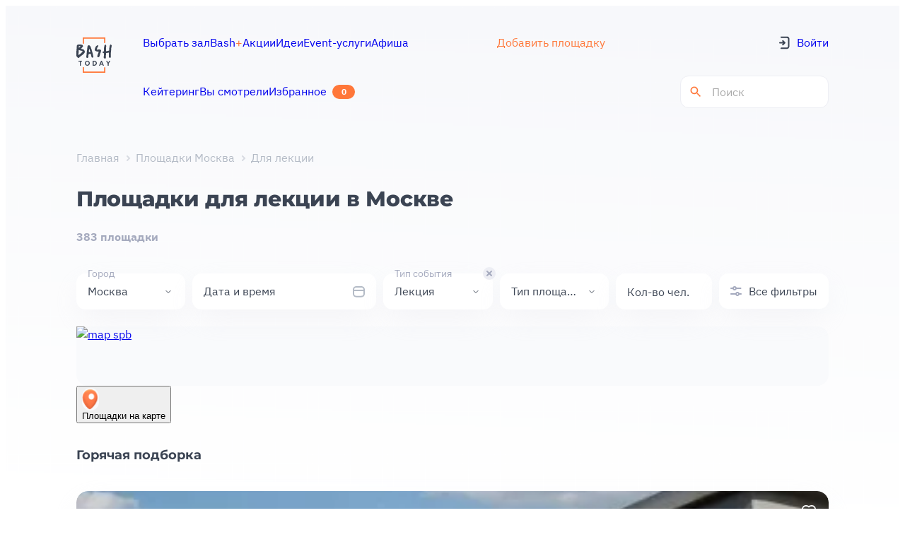

--- FILE ---
content_type: text/html;charset=utf-8
request_url: https://bash.today/marketplace-moskva/dlya-lekcii/arenda-ploshchadki
body_size: 77973
content:
<!DOCTYPE html><html  lang="ru"><head><meta charset="utf-8"><meta name="viewport" content="width=device-width, initial-scale=1"><style id="nuxt-ui-colors">@layer theme {
  :root, :host {
  --ui-color-primary-50: var(--color-green-50, oklch(98.2% 0.018 155.826));
  --ui-color-primary-100: var(--color-green-100, oklch(96.2% 0.044 156.743));
  --ui-color-primary-200: var(--color-green-200, oklch(92.5% 0.084 155.995));
  --ui-color-primary-300: var(--color-green-300, oklch(87.1% 0.15 154.449));
  --ui-color-primary-400: var(--color-green-400, oklch(79.2% 0.209 151.711));
  --ui-color-primary-500: var(--color-green-500, oklch(72.3% 0.219 149.579));
  --ui-color-primary-600: var(--color-green-600, oklch(62.7% 0.194 149.214));
  --ui-color-primary-700: var(--color-green-700, oklch(52.7% 0.154 150.069));
  --ui-color-primary-800: var(--color-green-800, oklch(44.8% 0.119 151.328));
  --ui-color-primary-900: var(--color-green-900, oklch(39.3% 0.095 152.535));
  --ui-color-primary-950: var(--color-green-950, oklch(26.6% 0.065 152.934));
  --ui-color-secondary-50: var(--color-blue-50, oklch(97% 0.014 254.604));
  --ui-color-secondary-100: var(--color-blue-100, oklch(93.2% 0.032 255.585));
  --ui-color-secondary-200: var(--color-blue-200, oklch(88.2% 0.059 254.128));
  --ui-color-secondary-300: var(--color-blue-300, oklch(80.9% 0.105 251.813));
  --ui-color-secondary-400: var(--color-blue-400, oklch(70.7% 0.165 254.624));
  --ui-color-secondary-500: var(--color-blue-500, oklch(62.3% 0.214 259.815));
  --ui-color-secondary-600: var(--color-blue-600, oklch(54.6% 0.245 262.881));
  --ui-color-secondary-700: var(--color-blue-700, oklch(48.8% 0.243 264.376));
  --ui-color-secondary-800: var(--color-blue-800, oklch(42.4% 0.199 265.638));
  --ui-color-secondary-900: var(--color-blue-900, oklch(37.9% 0.146 265.522));
  --ui-color-secondary-950: var(--color-blue-950, oklch(28.2% 0.091 267.935));
  --ui-color-success-50: var(--color-green-50, oklch(98.2% 0.018 155.826));
  --ui-color-success-100: var(--color-green-100, oklch(96.2% 0.044 156.743));
  --ui-color-success-200: var(--color-green-200, oklch(92.5% 0.084 155.995));
  --ui-color-success-300: var(--color-green-300, oklch(87.1% 0.15 154.449));
  --ui-color-success-400: var(--color-green-400, oklch(79.2% 0.209 151.711));
  --ui-color-success-500: var(--color-green-500, oklch(72.3% 0.219 149.579));
  --ui-color-success-600: var(--color-green-600, oklch(62.7% 0.194 149.214));
  --ui-color-success-700: var(--color-green-700, oklch(52.7% 0.154 150.069));
  --ui-color-success-800: var(--color-green-800, oklch(44.8% 0.119 151.328));
  --ui-color-success-900: var(--color-green-900, oklch(39.3% 0.095 152.535));
  --ui-color-success-950: var(--color-green-950, oklch(26.6% 0.065 152.934));
  --ui-color-info-50: var(--color-blue-50, oklch(97% 0.014 254.604));
  --ui-color-info-100: var(--color-blue-100, oklch(93.2% 0.032 255.585));
  --ui-color-info-200: var(--color-blue-200, oklch(88.2% 0.059 254.128));
  --ui-color-info-300: var(--color-blue-300, oklch(80.9% 0.105 251.813));
  --ui-color-info-400: var(--color-blue-400, oklch(70.7% 0.165 254.624));
  --ui-color-info-500: var(--color-blue-500, oklch(62.3% 0.214 259.815));
  --ui-color-info-600: var(--color-blue-600, oklch(54.6% 0.245 262.881));
  --ui-color-info-700: var(--color-blue-700, oklch(48.8% 0.243 264.376));
  --ui-color-info-800: var(--color-blue-800, oklch(42.4% 0.199 265.638));
  --ui-color-info-900: var(--color-blue-900, oklch(37.9% 0.146 265.522));
  --ui-color-info-950: var(--color-blue-950, oklch(28.2% 0.091 267.935));
  --ui-color-warning-50: var(--color-yellow-50, oklch(98.7% 0.026 102.212));
  --ui-color-warning-100: var(--color-yellow-100, oklch(97.3% 0.071 103.193));
  --ui-color-warning-200: var(--color-yellow-200, oklch(94.5% 0.129 101.54));
  --ui-color-warning-300: var(--color-yellow-300, oklch(90.5% 0.182 98.111));
  --ui-color-warning-400: var(--color-yellow-400, oklch(85.2% 0.199 91.936));
  --ui-color-warning-500: var(--color-yellow-500, oklch(79.5% 0.184 86.047));
  --ui-color-warning-600: var(--color-yellow-600, oklch(68.1% 0.162 75.834));
  --ui-color-warning-700: var(--color-yellow-700, oklch(55.4% 0.135 66.442));
  --ui-color-warning-800: var(--color-yellow-800, oklch(47.6% 0.114 61.907));
  --ui-color-warning-900: var(--color-yellow-900, oklch(42.1% 0.095 57.708));
  --ui-color-warning-950: var(--color-yellow-950, oklch(28.6% 0.066 53.813));
  --ui-color-error-50: var(--color-red-50, oklch(97.1% 0.013 17.38));
  --ui-color-error-100: var(--color-red-100, oklch(93.6% 0.032 17.717));
  --ui-color-error-200: var(--color-red-200, oklch(88.5% 0.062 18.334));
  --ui-color-error-300: var(--color-red-300, oklch(80.8% 0.114 19.571));
  --ui-color-error-400: var(--color-red-400, oklch(70.4% 0.191 22.216));
  --ui-color-error-500: var(--color-red-500, oklch(63.7% 0.237 25.331));
  --ui-color-error-600: var(--color-red-600, oklch(57.7% 0.245 27.325));
  --ui-color-error-700: var(--color-red-700, oklch(50.5% 0.213 27.518));
  --ui-color-error-800: var(--color-red-800, oklch(44.4% 0.177 26.899));
  --ui-color-error-900: var(--color-red-900, oklch(39.6% 0.141 25.723));
  --ui-color-error-950: var(--color-red-950, oklch(25.8% 0.092 26.042));
  --ui-color-neutral-50: var(--color-slate-50, oklch(98.4% 0.003 247.858));
  --ui-color-neutral-100: var(--color-slate-100, oklch(96.8% 0.007 247.896));
  --ui-color-neutral-200: var(--color-slate-200, oklch(92.9% 0.013 255.508));
  --ui-color-neutral-300: var(--color-slate-300, oklch(86.9% 0.022 252.894));
  --ui-color-neutral-400: var(--color-slate-400, oklch(70.4% 0.04 256.788));
  --ui-color-neutral-500: var(--color-slate-500, oklch(55.4% 0.046 257.417));
  --ui-color-neutral-600: var(--color-slate-600, oklch(44.6% 0.043 257.281));
  --ui-color-neutral-700: var(--color-slate-700, oklch(37.2% 0.044 257.287));
  --ui-color-neutral-800: var(--color-slate-800, oklch(27.9% 0.041 260.031));
  --ui-color-neutral-900: var(--color-slate-900, oklch(20.8% 0.042 265.755));
  --ui-color-neutral-950: var(--color-slate-950, oklch(12.9% 0.042 264.695));
  }
  :root, :host, .light {
  --ui-primary: var(--ui-color-primary-500);
  --ui-secondary: var(--ui-color-secondary-500);
  --ui-success: var(--ui-color-success-500);
  --ui-info: var(--ui-color-info-500);
  --ui-warning: var(--ui-color-warning-500);
  --ui-error: var(--ui-color-error-500);
  }
  .dark {
  --ui-primary: var(--ui-color-primary-400);
  --ui-secondary: var(--ui-color-secondary-400);
  --ui-success: var(--ui-color-success-400);
  --ui-info: var(--ui-color-info-400);
  --ui-warning: var(--ui-color-warning-400);
  --ui-error: var(--ui-color-error-400);
  }
}</style><title>Площадки для лекции в Москве: аренда | Bash Today</title><style>@font-face { font-family: "IBMPlexSans fallback"; src: local("Segoe UI"); size-adjust: 101.7233%; ascent-override: 100.7635%; descent-override: 27.0341%; line-gap-override: 0%; } @font-face { font-family: "IBMPlexSans fallback"; src: local("Roboto"); size-adjust: 101.3884%; ascent-override: 101.0964%; descent-override: 27.1234%; line-gap-override: 0%; } @font-face { font-family: "IBMPlexSans fallback"; src: local("Helvetica Neue"); size-adjust: 100.2222%; ascent-override: 102.2727%; descent-override: 27.439%; line-gap-override: 0%; } @font-face { font-family: "IBMPlexSans fallback"; src: local("Arial"); size-adjust: 101.1663%; ascent-override: 101.3184%; descent-override: 27.183%; line-gap-override: 0%; } @font-face { font-family: "IBMPlexSans fallback"; src: local("Noto Sans"); size-adjust: 95.1477%; ascent-override: 107.7273%; descent-override: 28.9024%; line-gap-override: 0%; } @font-face { font-family: "Montserrat fallback"; src: local("Segoe UI"); size-adjust: 113.452%; ascent-override: 85.3224%; descent-override: 22.1239%; line-gap-override: 0%; } @font-face { font-family: "Montserrat fallback"; src: local("Roboto"); size-adjust: 113.0784%; ascent-override: 85.6043%; descent-override: 22.197%; line-gap-override: 0%; } @font-face { font-family: "Montserrat fallback"; src: local("Helvetica Neue"); size-adjust: 111.7778%; ascent-override: 86.6004%; descent-override: 22.4553%; line-gap-override: 0%; } @font-face { font-family: "Montserrat fallback"; src: local("Arial"); size-adjust: 112.8307%; ascent-override: 85.7923%; descent-override: 22.2457%; line-gap-override: 0%; } @font-face { font-family: "Montserrat fallback"; src: local("Noto Sans"); size-adjust: 106.1181%; ascent-override: 91.2191%; descent-override: 23.6529%; line-gap-override: 0%; }  </style><link rel="stylesheet" href="https://static2.bash.today/_nuxt/entry._4OBiXaB.css" crossorigin><link rel="stylesheet" href="https://static2.bash.today/_nuxt/_...C0SUx0iv.css" crossorigin><link rel="stylesheet" href="https://static2.bash.today/_nuxt/QuickFilters.DU5Uo4T-.css" crossorigin><link rel="stylesheet" href="https://static2.bash.today/_nuxt/DateTimeQuickFilter.CqcfGa_N.css" crossorigin><link rel="stylesheet" href="https://static2.bash.today/_nuxt/BaseSelect.BdUyz5dq.css" crossorigin><link rel="stylesheet" href="https://static2.bash.today/_nuxt/PopUpModal.BF9k_Xpk.css" crossorigin><link rel="stylesheet" href="https://static2.bash.today/_nuxt/DateInput.BtadoaZc.css" crossorigin><link rel="stylesheet" href="https://static2.bash.today/_nuxt/DatePickerCalendar.BeF7bipc.css" crossorigin><link rel="stylesheet" href="https://static2.bash.today/_nuxt/SitesFiltersModal.C99dq8zr.css" crossorigin><link rel="stylesheet" href="https://static2.bash.today/_nuxt/BaseBadge.BJ_iFDoD.css" crossorigin><link rel="stylesheet" href="https://static2.bash.today/_nuxt/DateTimeFilter.B1fHcHMd.css" crossorigin><link rel="stylesheet" href="https://static2.bash.today/_nuxt/SpaceRentTimePeriodInput.qTZ8R_qS.css" crossorigin><link rel="stylesheet" href="https://static2.bash.today/_nuxt/PaginationShowMoreButton.DPHMRuMq.css" crossorigin><link rel="stylesheet" href="https://static2.bash.today/_nuxt/BasePagination.BNdNp1Sx.css" crossorigin><link rel="stylesheet" href="https://static2.bash.today/_nuxt/ArrowController.DAS4R9SY.css" crossorigin><link rel="stylesheet" href="https://static2.bash.today/_nuxt/main.CvIeivUK.css" crossorigin><link rel="stylesheet" href="https://static2.bash.today/_nuxt/LogoWithLocation.CC52Uzvh.css" crossorigin><link rel="stylesheet" href="https://static2.bash.today/_nuxt/UserAvatar.iwrxzO48.css" crossorigin><link rel="stylesheet" href="https://static2.bash.today/_nuxt/PageTitle.n0Ur9CCx.css" crossorigin><link rel="stylesheet" href="https://static2.bash.today/_nuxt/Breadcrumbs.Dcz2r5Vy.css" crossorigin><link rel="stylesheet" href="https://static2.bash.today/_nuxt/PaywallTooltip.o7FoYdrA.css" crossorigin><link rel="stylesheet" href="https://static2.bash.today/_nuxt/SliderSection.CDZOXEjb.css" crossorigin><link rel="stylesheet" href="https://static2.bash.today/_nuxt/SpaceCardList.CK_ayZsy.css" crossorigin><link rel="stylesheet" href="https://static2.bash.today/_nuxt/SpaceCard.BVfKXxQw.css" crossorigin><link rel="stylesheet" href="https://static2.bash.today/_nuxt/VideoPlayButton.BrdkFVIs.css" crossorigin><link rel="stylesheet" href="https://static2.bash.today/_nuxt/LikeButton.D4MjY3d6.css" crossorigin><link rel="stylesheet" href="https://static2.bash.today/_nuxt/SpaceSubway.DO8LP5-_.css" crossorigin><link rel="stylesheet" href="https://static2.bash.today/_nuxt/StarsRating.BtWDv6BY.css" crossorigin><link rel="stylesheet" href="https://static2.bash.today/_nuxt/SpaceCardVideoModal.DnXj7-p0.css" crossorigin><link rel="stylesheet" href="https://static2.bash.today/_nuxt/VideoBlock.z0iK67vf.css" crossorigin><link rel="stylesheet" href="https://static2.bash.today/_nuxt/MobileAppDownloadBlock.BLytm4Xy.css" crossorigin><link rel="stylesheet" href="https://static2.bash.today/_nuxt/HowItWorksBlock.BSp6NVMS.css" crossorigin><style>@layer components {:where(.i-heroicons\:chevron-left){display:inline-block;width:1em;height:1em;background-color:currentColor;-webkit-mask-image:var(--svg);mask-image:var(--svg);-webkit-mask-repeat:no-repeat;mask-repeat:no-repeat;-webkit-mask-size:100% 100%;mask-size:100% 100%;--svg:url("data:image/svg+xml,%3Csvg xmlns='http://www.w3.org/2000/svg' viewBox='0 0 24 24' width='24' height='24'%3E%3Cpath fill='none' stroke='black' stroke-linecap='round' stroke-linejoin='round' stroke-width='1.5' d='M15.75 19.5L8.25 12l7.5-7.5'/%3E%3C/svg%3E")}:where(.i-heroicons\:chevron-right){display:inline-block;width:1em;height:1em;background-color:currentColor;-webkit-mask-image:var(--svg);mask-image:var(--svg);-webkit-mask-repeat:no-repeat;mask-repeat:no-repeat;-webkit-mask-size:100% 100%;mask-size:100% 100%;--svg:url("data:image/svg+xml,%3Csvg xmlns='http://www.w3.org/2000/svg' viewBox='0 0 24 24' width='24' height='24'%3E%3Cpath fill='none' stroke='black' stroke-linecap='round' stroke-linejoin='round' stroke-width='1.5' d='m8.25 4.5l7.5 7.5l-7.5 7.5'/%3E%3C/svg%3E")}}</style><link rel="preload" as="font" fetchpriority="high" type="font/woff2" href="/font-face/IBMPlexSans/IBMPlexSans-Regular.woff2" crossorigin="anonymous"><link rel="preload" as="font" fetchpriority="high" type="font/woff2" href="/font-face/IBMPlexSans/IBMPlexSans-Bold.woff2" crossorigin="anonymous"><link rel="preload" as="font" fetchpriority="high" type="font/woff2" href="/font-face/Montserrat/Montserrat-Bold.woff2" crossorigin="anonymous"><link rel="preload" as="font" fetchpriority="high" type="font/woff2" href="/font-face/Montserrat/Montserrat-ExtraBold.woff2" crossorigin="anonymous"><link rel="preload" as="image" fetchpriority="high" href="https://api.bash.today/storage/uploads/spaces/1496/md_dizaynerskiy-loft-na-trehgorke_preview_webp.webp"><link rel="preload" as="image" fetchpriority="high" href="/logos/bash-logo.svg" data-hid="preload-site-logo"><link rel="modulepreload" as="script" crossorigin href="https://static2.bash.today/_nuxt/DZPLn1_w.js"><link rel="modulepreload" as="script" crossorigin href="https://static2.bash.today/_nuxt/C4CYNMPz.js"><link rel="modulepreload" as="script" crossorigin href="https://static2.bash.today/_nuxt/BdA1RpfR.js"><link rel="modulepreload" as="script" crossorigin href="https://static2.bash.today/_nuxt/BgBcEvN-.js"><link rel="modulepreload" as="script" crossorigin href="https://static2.bash.today/_nuxt/Cfs4Aenp.js"><link rel="modulepreload" as="script" crossorigin href="https://static2.bash.today/_nuxt/CO8O0czT.js"><link rel="modulepreload" as="script" crossorigin href="https://static2.bash.today/_nuxt/CrckilOI.js"><link rel="modulepreload" as="script" crossorigin href="https://static2.bash.today/_nuxt/DlAUqK2U.js"><link rel="modulepreload" as="script" crossorigin href="https://static2.bash.today/_nuxt/B4M5txtc.js"><link rel="modulepreload" as="script" crossorigin href="https://static2.bash.today/_nuxt/BVGaVBVS.js"><link rel="modulepreload" as="script" crossorigin href="https://static2.bash.today/_nuxt/D5Zj0h7k.js"><link rel="modulepreload" as="script" crossorigin href="https://static2.bash.today/_nuxt/CKTX58G9.js"><link rel="modulepreload" as="script" crossorigin href="https://static2.bash.today/_nuxt/DgKO6mTU.js"><link rel="modulepreload" as="script" crossorigin href="https://static2.bash.today/_nuxt/CE1G-McA.js"><link rel="modulepreload" as="script" crossorigin href="https://static2.bash.today/_nuxt/DtGE4Qgt.js"><link rel="modulepreload" as="script" crossorigin href="https://static2.bash.today/_nuxt/BpVdQXtb.js"><link rel="modulepreload" as="script" crossorigin href="https://static2.bash.today/_nuxt/D3aWlrSl.js"><link rel="modulepreload" as="script" crossorigin href="https://static2.bash.today/_nuxt/m4L_vcUQ.js"><link rel="modulepreload" as="script" crossorigin href="https://static2.bash.today/_nuxt/C3OO7gcj.js"><link rel="modulepreload" as="script" crossorigin href="https://static2.bash.today/_nuxt/CmAFZAzs.js"><link rel="modulepreload" as="script" crossorigin href="https://static2.bash.today/_nuxt/BvM1Bsqw.js"><link rel="modulepreload" as="script" crossorigin href="https://static2.bash.today/_nuxt/CpJdfZqM.js"><link rel="modulepreload" as="script" crossorigin href="https://static2.bash.today/_nuxt/CczAUm0l.js"><link rel="modulepreload" as="script" crossorigin href="https://static2.bash.today/_nuxt/CIeG7Z1I.js"><link rel="modulepreload" as="script" crossorigin href="https://static2.bash.today/_nuxt/HMFEp88J.js"><link rel="modulepreload" as="script" crossorigin href="https://static2.bash.today/_nuxt/DvjB0nKL.js"><link rel="modulepreload" as="script" crossorigin href="https://static2.bash.today/_nuxt/CAYYq4fE.js"><link rel="modulepreload" as="script" crossorigin href="https://static2.bash.today/_nuxt/DkfSrvSS.js"><link rel="modulepreload" as="script" crossorigin href="https://static2.bash.today/_nuxt/DqpPifja.js"><link rel="modulepreload" as="script" crossorigin href="https://static2.bash.today/_nuxt/Bm3Mv86C.js"><link rel="modulepreload" as="script" crossorigin href="https://static2.bash.today/_nuxt/rS-p-sOT.js"><link rel="modulepreload" as="script" crossorigin href="https://static2.bash.today/_nuxt/BaBNpOtt.js"><link rel="modulepreload" as="script" crossorigin href="https://static2.bash.today/_nuxt/BFlM6zJ-.js"><link rel="modulepreload" as="script" crossorigin href="https://static2.bash.today/_nuxt/Cr-VVNiu.js"><link rel="modulepreload" as="script" crossorigin href="https://static2.bash.today/_nuxt/BcV4_qZz.js"><link rel="modulepreload" as="script" crossorigin href="https://static2.bash.today/_nuxt/B-CWfA5y.js"><link rel="modulepreload" as="script" crossorigin href="https://static2.bash.today/_nuxt/Uoc373SP.js"><link rel="modulepreload" as="script" crossorigin href="https://static2.bash.today/_nuxt/CGCWoJgM.js"><link rel="modulepreload" as="script" crossorigin href="https://static2.bash.today/_nuxt/BaLLkX0K.js"><link rel="modulepreload" as="script" crossorigin href="https://static2.bash.today/_nuxt/6sAL5cPe.js"><link rel="modulepreload" as="script" crossorigin href="https://static2.bash.today/_nuxt/DhksstIR.js"><link rel="modulepreload" as="script" crossorigin href="https://static2.bash.today/_nuxt/DENI8ExK.js"><link rel="modulepreload" as="script" crossorigin href="https://static2.bash.today/_nuxt/vzzCTkw4.js"><link rel="modulepreload" as="script" crossorigin href="https://static2.bash.today/_nuxt/BMhEoXME.js"><link rel="modulepreload" as="script" crossorigin href="https://static2.bash.today/_nuxt/BOUpFD7m.js"><link rel="modulepreload" as="script" crossorigin href="https://static2.bash.today/_nuxt/JyaoF7kD.js"><link rel="modulepreload" as="script" crossorigin href="https://static2.bash.today/_nuxt/DZFc1xx6.js"><link rel="modulepreload" as="script" crossorigin href="https://static2.bash.today/_nuxt/_m5s2JgY.js"><link rel="modulepreload" as="script" crossorigin href="https://static2.bash.today/_nuxt/DbUOPa9F.js"><link rel="modulepreload" as="script" crossorigin href="https://static2.bash.today/_nuxt/DPbZVzP9.js"><link rel="modulepreload" as="script" crossorigin href="https://static2.bash.today/_nuxt/CTehi1a9.js"><link rel="modulepreload" as="script" crossorigin href="https://static2.bash.today/_nuxt/DY_sOU_E.js"><link rel="modulepreload" as="script" crossorigin href="https://static2.bash.today/_nuxt/BywovLfn.js"><link rel="modulepreload" as="script" crossorigin href="https://static2.bash.today/_nuxt/D2b-L0mz.js"><link rel="modulepreload" as="script" crossorigin href="https://static2.bash.today/_nuxt/CmyClH8y.js"><link rel="modulepreload" as="script" crossorigin href="https://static2.bash.today/_nuxt/0ocACOZx.js"><link rel="modulepreload" as="script" crossorigin href="https://static2.bash.today/_nuxt/IL5zb3Uu.js"><link rel="modulepreload" as="script" crossorigin href="https://static2.bash.today/_nuxt/D3HeNaps.js"><link rel="modulepreload" as="script" crossorigin href="https://static2.bash.today/_nuxt/57Z6tr-K.js"><link rel="modulepreload" as="script" crossorigin href="https://static2.bash.today/_nuxt/DHjIGe7D.js"><link rel="modulepreload" as="script" crossorigin href="https://static2.bash.today/_nuxt/BjvDLLBR.js"><link rel="preload" as="fetch" fetchpriority="low" crossorigin="anonymous" href="https://static2.bash.today/_nuxt/builds/meta/4f1c02fe-1c3f-4ac2-ba52-bc5e9719c400.json"><meta name="apple-mobile-web-app-capable" content="yes"><meta name="mobile-web-app-capable" content="yes"><meta name="apple-mobile-web-app-status-bar-style" content="black-translucent"><meta hid="theme-color" name="theme-color" content="#ffffff"><meta hid="referrer" name="referrer" content="unsafe-url"><link rel="icon" type="image/svg+xml" href="/favicon.svg"><link rel="canonical" href="https://bash.today/marketplace-moskva/dlya-lekcii/arenda-ploshchadki"><meta name="description" content="Аренда площадки для для лекции  в Москве: 383 площадок с учетом специфики мероприятия. Цены от 1500 ₽, фото, отзывы"><script type="module" src="https://static2.bash.today/_nuxt/DZPLn1_w.js" crossorigin></script></head><body><!--teleport start anchor--><!----><!--teleport anchor--><!--teleport start anchor--><!----><!--teleport anchor--><!--teleport start anchor--><!----><!--teleport anchor--><!--teleport start anchor--><!----><!--teleport anchor--><!--teleport start anchor--><!----><!--teleport anchor--><!--teleport start anchor--><!----><!--teleport anchor--><!--teleport start anchor--><!----><!--teleport anchor--><!--teleport start anchor--><!----><!--teleport anchor--><!--teleport start anchor--><!----><!--teleport anchor--><!--teleport start anchor--><!----><!--teleport anchor--><!--teleport start anchor--><!----><!--teleport anchor--><!--teleport start anchor--><!----><!--teleport anchor--><!--teleport start anchor--><!----><!--teleport anchor--><!--teleport start anchor--><!----><!--teleport anchor--><!--teleport start anchor--><!----><!--teleport anchor--><!--teleport start anchor--><!----><!--teleport anchor--><!--teleport start anchor--><!----><!--teleport anchor--><!--teleport start anchor--><!----><!--teleport anchor--><!--teleport start anchor--><!----><!--teleport anchor--><!--teleport start anchor--><!----><!--teleport anchor--><!--teleport start anchor--><!----><!--teleport anchor--><!--teleport start anchor--><!----><!--teleport anchor--><!--teleport start anchor--><!----><!--teleport anchor--><!--teleport start anchor--><!----><!--teleport anchor--><div id="__nuxt" class="isolate"><div class="app app-bash"><!--[--><!--[--><!--[--><!--[--><!--[--><!--[--><div class="MainLayout MainLayout--gradient SpacesCatalogPageLayout"><!--[--><!--]--><header><div class="container"><div class="TheHeader"><div class="LogoWithLocation"><a href="https://bash.today" rel="noopener noreferrer"><img src="/logos/bash-logo.svg" alt="logo" loading="lazy" height="50" width="50"></a></div><div class="TheHeader__navigation first"><a href="/marketplace-moskva/arenda-ploshchadki" class="router-link-custom-inactive TheHeader__item TheHeader__item"><!--[--><span>Выбрать зал</span><!--]--></a><a href="https://plus.bash.today" rel="noopener noreferrer" class="router-link-custom-inactive TheHeader__item TheHeader__item"><!--[--><span>Bash<span style="color:var(--primary);">+</span></span><!--]--></a><a href="/promo" class="router-link-custom-inactive TheHeader__item TheHeader__item"><!--[--><span>Акции</span><!--]--></a><a href="/posts" class="router-link-custom-inactive TheHeader__item TheHeader__item"><!--[--><span>Идеи</span><!--]--></a><a href="/afisha" class="router-link-custom-inactive TheHeader__item TheHeader__item"><!--[--><span>Афиша</span><!--]--></a><a href="/eventcatalog" rel="noopener noreferrer" target="_blank" class="router-link-custom-inactive TheHeader__item TheHeader__item"><!--[--><span>Event-услуги</span><!--]--></a></div><div class="TheHeader__chat"><a href="/welcome" class="router-link-custom-inactive TheHeader__item welcome-link TheHeader__item welcome-link"><!--[--><span>Добавить площадку</span><!--]--></a></div><div class="TheHeader__bonuses"><!----></div><a href="/welcome" class="TheHeader__navigation-mobile welcome-link"><!--[--> Добавить площадку <!--]--></a><div class="TheHeader__actions no-auth first"><a href="/?auth=1"><div class="TheHeader__log-in-icon"><svg width="16" height="19" viewBox="0 0 16 19" fill="none" xmlns="http://www.w3.org/2000/svg">
<path d="M3.90777 1.62578H11.5691C13.2259 1.62578 14.5691 2.96892 14.5691 4.62578V14.3742C14.5691 16.0311 13.2259 17.3742 11.5691 17.3742H3.90777" stroke="#3B4453" stroke-width="2" stroke-linecap="round"/>
<path d="M6.21538 6.87559L8.90777 9.52698M8.90777 9.52698L6.21538 12.1784M8.90777 9.52698H1.99994" stroke="#3B4453" stroke-width="2" stroke-linecap="round" stroke-linejoin="round"/>
</svg>
</div><span>Войти</span></a></div><div class="TheHeader__navigation second"><a href="/moscow/catering" class="router-link-custom-inactive TheHeader__item TheHeader__item"><!--[--><span>Кейтеринг</span><!--]--></a><a href="/wishlist" class="router-link-custom-inactive TheHeader__item TheHeader__item--badge TheHeader__item TheHeader__item--badge"><!--[--><span>Избранное</span><div class="TheHeader__count">0</div><!--]--></a><a href="/history" class="router-link-custom-inactive TheHeader__item TheHeader__item"><!--[--><span>Вы смотрели</span><!--]--></a></div><div class="TheHeader__actions second"><div class="SearchHeaderInput"><form class="search-form"><svg class="search-icon" viewBox="0 0 24 24" xmlns="http://www.w3.org/2000/svg"><path d="M15.5 14h-.79l-.28-.27A6.471 6.471 0 0 0 16 9.5 6.5 6.5 0 1 0 9.5 16c1.61 0 3.09-.59 4.23-1.57l.27.28v.79l5 4.99L20.49 19l-4.99-5zm-6 0C7.01 14 5 11.99 5 9.5S7.01 5 9.5 5 14 7.01 14 9.5 11.99 14 9.5 14z" fill="#ff7739"></path></svg><input value="" type="search" class="search-input" placeholder="Поиск"></form></div></div><div class="TheHeader__mobile-actions"><!----><!----><div class="TheHeader__mobile-menu"><svg width="21" height="12" viewBox="0 0 21 12" fill="none" xmlns="http://www.w3.org/2000/svg">
<path d="M2 2L19 2" stroke="#3B4453" stroke-width="2.5" stroke-linecap="round"/>
<path d="M8.80005 10L19 10" stroke="#3B4453" stroke-width="2.5" stroke-linecap="round"/>
</svg>
</div></div><!----><!----><!----></div></div></header><!--[--><!--]--><div class="MainLayout__content"><div class="MainLayout__head"><div class="container"><div class="MainLayout__head-inner"><div class="PageTitle"><!--[--><div class="PageTitle__breadcrumbs"><div class="Breadcrumbs"><div class="Breadcrumbs__list"><!--[--><a href="/" class="Breadcrumbs__item"><!--[-->Главная<!--]--></a><a href="/marketplace-moskva/arenda-ploshchadki" class="Breadcrumbs__item"><!--[-->Площадки Москва<!--]--></a><div class="Breadcrumbs__item">Для лекции</div><!--]--></div></div></div><div class="PageTitle__main"><div class="PageTitle__title-block"><h1>Площадки  для лекции  в Москве</h1><!----><!----></div><div class="PageTitle__description">383 площадки</div></div><!----><!--]--></div><!----></div><!--[--><!--]--></div></div><div class="MainLayout__body"><!--[--><div class="container"><div class="SpacesCatalogPage"><div class="SpacesCatalogPage__header"><div class="SpacesCatalogPage__filters"><div class="SitesFilters"><div class="SitesActiveFilters SitesActiveFilters--quick-filters"><div class="SitesActiveFilters__main d-flex"><div class="QuickFilters"><!--[--><div class="QuickFilterInput QuickFilterInput--active QuickFilterInput--white-mobile QuickFilterInput--hide-label-mobile SelectQuickFilter"><div class="QuickFilterInput__input-wrap"><!--[--><div class="QuickFilterInput__input"><div class="QuickFilterInput__label">Город</div><!--[--><div class="QuickFilterInput__value" title="Москва" style="">Москва</div><!--]--><!--[--><div class="QuickFilterInput__arrow"><img src="data:image/svg+xml,%3csvg%20width=&#39;16&#39;%20height=&#39;16&#39;%20viewBox=&#39;0%200%2016%2016&#39;%20fill=&#39;none&#39;%20xmlns=&#39;http://www.w3.org/2000/svg&#39;%3e%3cpath%20d=&#39;M4.99805%206.5L7.64449%209.14645C7.83976%209.34171%208.15634%209.34171%208.3516%209.14645L10.998%206.5&#39;%20stroke=&#39;%233B4453&#39;%20stroke-linecap=&#39;round&#39;%20stroke-linejoin=&#39;round&#39;/%3e%3c/svg%3e" alt=""></div><!--]--></div><!--]--></div><!----><!----></div><div class="QuickFilterInput QuickFilterInput--large QuickFilterInput--white-mobile QuickFilterInput--hide-label-mobile DateTimeQuickFilter"><div class="QuickFilterInput__input-wrap"><!--[--><div class="QuickFilterInput__input"><div class="QuickFilterInput__label">Дата и время</div><!--[--><div class="QuickFilterInput__value" style="display:none;"></div><!--]--><!--[--><div class="DateTimeQuickFilter__icon"><svg width="18" height="18" viewBox="0 0 18 18" fill="none" xmlns="http://www.w3.org/2000/svg">
<g clip-path="url(#clip0_4308_48689)">
<path d="M2.37305 7.05493H10.023H17.673" stroke="#B4BBC6" stroke-width="2" stroke-linecap="round"/>
<path d="M2 5.76C2 3.68341 3.68341 2 5.76 2H13.24C15.3166 2 17 3.68341 17 5.76V11.88C17 13.9566 15.3166 15.64 13.24 15.64H5.76C3.68341 15.64 2 13.9566 2 11.88V5.76Z" stroke="#B4BBC6" stroke-width="2"/>
</g>
<defs>
<clipPath id="clip0_4308_48689">
<rect width="18" height="18" fill="white"/>
</clipPath>
</defs>
</svg>
</div><!--]--></div><!--]--></div><!----><!----></div><div class="QuickFilterInput QuickFilterInput--active QuickFilterInput--white-mobile QuickFilterInput--hide-label-mobile SelectQuickFilter"><div class="QuickFilterInput__input-wrap"><!--[--><div class="QuickFilterInput__input"><div class="QuickFilterInput__label">Тип события</div><!--[--><div class="QuickFilterInput__value" title="Лекция" style="">Лекция</div><!--]--><!--[--><div class="QuickFilterInput__arrow"><img src="data:image/svg+xml,%3csvg%20width=&#39;16&#39;%20height=&#39;16&#39;%20viewBox=&#39;0%200%2016%2016&#39;%20fill=&#39;none&#39;%20xmlns=&#39;http://www.w3.org/2000/svg&#39;%3e%3cpath%20d=&#39;M4.99805%206.5L7.64449%209.14645C7.83976%209.34171%208.15634%209.34171%208.3516%209.14645L10.998%206.5&#39;%20stroke=&#39;%233B4453&#39;%20stroke-linecap=&#39;round&#39;%20stroke-linejoin=&#39;round&#39;/%3e%3c/svg%3e" alt=""></div><!--]--></div><!--]--></div><div class="QuickFilterInput__remove"><svg width="18" height="18" viewBox="0 0 18 18" fill="none" xmlns="http://www.w3.org/2000/svg"><rect width="18" height="18" rx="9" fill="#EDEEF4"></rect><path d="M6 6L12 11.8619" stroke="#A5AABE" stroke-width="2" stroke-linecap="round" stroke-linejoin="round"></path><path d="M12 6L6 11.8619" stroke="#A5AABE" stroke-width="2" stroke-linecap="round" stroke-linejoin="round"></path></svg></div><!----></div><div class="QuickFilterInput QuickFilterInput--white-mobile QuickFilterInput--hide-label-mobile MultipleSelectQuickFilter"><div class="QuickFilterInput__input-wrap"><!--[--><div class="QuickFilterInput__input"><div class="QuickFilterInput__label">Тип площадки</div><!--[--><div class="QuickFilterInput__value" style="display:none;"></div><!--]--><!--[--><div class="QuickFilterInput__arrow"><img src="data:image/svg+xml,%3csvg%20width=&#39;16&#39;%20height=&#39;16&#39;%20viewBox=&#39;0%200%2016%2016&#39;%20fill=&#39;none&#39;%20xmlns=&#39;http://www.w3.org/2000/svg&#39;%3e%3cpath%20d=&#39;M4.99805%206.5L7.64449%209.14645C7.83976%209.34171%208.15634%209.34171%208.3516%209.14645L10.998%206.5&#39;%20stroke=&#39;%233B4453&#39;%20stroke-linecap=&#39;round&#39;%20stroke-linejoin=&#39;round&#39;/%3e%3c/svg%3e" alt=""></div><!--]--></div><!--]--></div><!----><!----></div><div class="QuickFilterInput QuickFilterInput--white-mobile QuickFilterInput--hide-label-mobile PlainNumberQuickFilter"><div class="QuickFilterInput__input-wrap"><!--[--><div class="QuickFilterInput__input"><div class="QuickFilterInput__label">Кол-во чел.</div><!--[--><div class="BaseInput BaseInput--without-border"><!----><!----><!----><!----><!----><!----><!----><label class="BaseLabel"><span class="BaseLabel__placeholder">Кол-во чел.</span><!--[--><div class="BaseInput__body"><input class="BaseInput__input" style="" type="number" placeholder="Кол-во чел." value><!----><div class="BaseInput__checkmark-icon"><!----></div></div><!----><!----><!----><!--]--></label></div><!--]--><!--[--><span></span><!--]--></div><!--]--></div><!----><!----></div><!--]--></div><div class="SitesAllFiltersButton SitesAllFiltersButton--accent SitesAllFiltersButton--compact"><div class="SitesAllFiltersButton__icon"><svg width="16" height="16" viewBox="0 0 16 16" fill="none" xmlns="http://www.w3.org/2000/svg">
<path fill-rule="evenodd" clip-rule="evenodd" d="M14.5 3H8.82929C8.41746 1.83481 7.30622 1 6 1C4.69378 1 3.58254 1.83481 3.17071 3H1C0.447715 3 0 3.44772 0 4C0 4.55228 0.447715 5 1 5H3.17071C3.58254 6.16519 4.69378 7 6 7C7.30622 7 8.41746 6.16519 8.82929 5H14.5C15.0523 5 15.5 4.55228 15.5 4C15.5 3.44772 15.0523 3 14.5 3ZM6 5C6.55228 5 7 4.55228 7 4C7 3.44772 6.55228 3 6 3C5.44772 3 5 3.44772 5 4C5 4.55228 5.44772 5 6 5Z" fill="#A5AABE"/>
<path fill-rule="evenodd" clip-rule="evenodd" d="M15 11H12.8293C12.4175 9.83481 11.3062 9 10 9C8.69378 9 7.58254 9.83481 7.17071 11H1C0.447715 11 0 11.4477 0 12C0 12.5523 0.447715 13 1 13H7.17071C7.58254 14.1652 8.69378 15 10 15C11.3062 15 12.4175 14.1652 12.8293 13H15C15.5523 13 16 12.5523 16 12C16 11.4477 15.5523 11 15 11ZM10 13C10.5523 13 11 12.5523 11 12C11 11.4477 10.5523 11 10 11C9.44771 11 9 11.4477 9 12C9 12.5523 9.44771 13 10 13Z" fill="#A5AABE"/>
</svg>
</div><div class="SitesAllFiltersButton__text"><!--[-->Все фильтры<!--]--></div><!----><!----></div></div><!--[--><!--]--><!----></div><!----></div></div></div><div class="SpacesCatalogPageLayout__map"><a href="/map-marketplace" class="MapBlockMarketplace d-block mb-md-25 mb-40 relative"><picture><source srcset="https://api.bash.today/assets/images/map/map-msk-mobile.webp, https://api.bash.today/assets/images/map/map-msk-mobile@2x.webp 2x" media="(max-width: 768px)"><source srcset="https://api.bash.today/assets/images/map/map-msk.webp, https://api.bash.today/assets/images/map/map-msk@2x.webp 2x" media="(min-width: 768px)"><img class="d-block" src="https://api.bash.today/assets/images/map/map-msk.webp" alt="map spb" width="100%"></picture><!--[--><!--[--><button type="button" data-slot="base" class="rounded-md inline-flex items-center disabled:cursor-not-allowed aria-disabled:cursor-not-allowed disabled:opacity-75 aria-disabled:opacity-75 transition-colors py-2 text-base gap-2 text-default hover:bg-elevated active:bg-elevated focus:outline-none focus-visible:bg-elevated hover:disabled:bg-transparent dark:hover:disabled:bg-transparent hover:aria-disabled:bg-transparent dark:hover:aria-disabled:bg-transparent cursor-pointer bg-white absolute shadow-xl px-[54px] h-[50px] md:bottom-6 md:left-6 font-bold rounded-3"><!--[--><!--[--><img class="MapBlockMarketplace__icon" src="https://static2.bash.today/_nuxt/location-map.D0DITEFI.svg" alt><!--]--><!--[--> Площадки на карте <!--]--><!--[--><!----><!--]--><!--]--></button><!--]--><!--]--></a></div><div class="SpacesCatalogPageLayout__body"><!--[--><div class="PlatformsMarketplaceList" is-last-page="false"><div class="PlatformsMarketplaceList__catalog"><div class="PlatformsMarketplaceList__catalog-wrapper"><div class="hotpick-absolute"><div class="inner"><div class="SpacesSelection"><div class="SliderSection"><div class="SliderSection__carousel"><div class="SliderSection__panel"><div class="SliderSection__info"><!--[--><h2 class="SliderSection__title">Горячая подборка</h2><!--]--></div></div><div role="region" aria-roledescription="carousel" data-orientation="horizontal" tabindex="0" data-slot="root" class="relative focus:outline-none"><div data-slot="viewport" class="overflow-hidden"><div data-slot="container" class="flex items-start flex-row -ms-4"><!--[--><div role="group" aria-roledescription="slide" data-slot="item" class="min-w-0 shrink-0 ps-4 basis-1/3"><!--[--><!--[--><div class="SpaceCard" dark="false"><a href="/platforms/4768" class="SpaceCard__card"><!--[--><div class="SpaceCard__photos-block SpaceCard__photos"><div role="region" aria-roledescription="carousel" data-orientation="horizontal" tabindex="0" data-slot="root" class="relative focus:outline-none SpaceCard__slider"><div data-slot="viewport" class="overflow-hidden"><div data-slot="container" class="flex items-start flex-row -ms-4"><!--[--><div role="group" aria-roledescription="slide" data-slot="item" class="min-w-0 shrink-0 basis-full ps-4 cursor-pointer"><!--[--><img src="https://api.bash.today/storage/uploads/spaces/4768/sm_71206730-5d02-494c-aa02-0347c65eb3ae_webp.webp" srcset="https://api.bash.today/storage/uploads/spaces/4768/sm_71206730-5d02-494c-aa02-0347c65eb3ae_webp.webp, https://api.bash.today/storage/uploads/spaces/4768/md_71206730-5d02-494c-aa02-0347c65eb3ae_webp.webp 2x" alt class="SpaceCard__photos" loading="lazy"><!----><!----><!--]--></div><div role="group" aria-roledescription="slide" data-slot="item" class="min-w-0 shrink-0 basis-full ps-4 cursor-pointer"><!--[--><img src="https://api.bash.today/storage/uploads/spaces/4768/sm_fe635c8d-ea82-460c-a506-1fd7b77febbf_webp.webp" srcset="https://api.bash.today/storage/uploads/spaces/4768/sm_fe635c8d-ea82-460c-a506-1fd7b77febbf_webp.webp, https://api.bash.today/storage/uploads/spaces/4768/md_fe635c8d-ea82-460c-a506-1fd7b77febbf_webp.webp 2x" alt class="SpaceCard__photos" loading="lazy"><!----><!----><!--]--></div><div role="group" aria-roledescription="slide" data-slot="item" class="min-w-0 shrink-0 basis-full ps-4 cursor-pointer"><!--[--><img src="https://api.bash.today/storage/uploads/spaces/4768/sm_e4ccddc3-b6a6-4eef-b1ab-30cf633eda80_webp.webp" srcset="https://api.bash.today/storage/uploads/spaces/4768/sm_e4ccddc3-b6a6-4eef-b1ab-30cf633eda80_webp.webp, https://api.bash.today/storage/uploads/spaces/4768/md_e4ccddc3-b6a6-4eef-b1ab-30cf633eda80_webp.webp 2x" alt class="SpaceCard__photos" loading="lazy"><!----><!----><!--]--></div><div role="group" aria-roledescription="slide" data-slot="item" class="min-w-0 shrink-0 basis-full ps-4 cursor-pointer"><!--[--><img src="https://api.bash.today/storage/uploads/spaces/4768/sm_8590bb9c-8a15-48ca-a34d-51285aa876c4_webp.webp" srcset="https://api.bash.today/storage/uploads/spaces/4768/sm_8590bb9c-8a15-48ca-a34d-51285aa876c4_webp.webp, https://api.bash.today/storage/uploads/spaces/4768/md_8590bb9c-8a15-48ca-a34d-51285aa876c4_webp.webp 2x" alt class="SpaceCard__photos" loading="lazy"><!----><!----><!--]--></div><div role="group" aria-roledescription="slide" data-slot="item" class="min-w-0 shrink-0 basis-full ps-4 cursor-pointer"><!--[--><img src="https://api.bash.today/storage/uploads/spaces/4768/sm_b65c0f1a-0b96-4f38-86f5-94ec33ded1dd_webp.webp" srcset="https://api.bash.today/storage/uploads/spaces/4768/sm_b65c0f1a-0b96-4f38-86f5-94ec33ded1dd_webp.webp, https://api.bash.today/storage/uploads/spaces/4768/md_b65c0f1a-0b96-4f38-86f5-94ec33ded1dd_webp.webp 2x" alt class="SpaceCard__photos" loading="lazy"><!----><!----><!--]--></div><div role="group" aria-roledescription="slide" data-slot="item" class="min-w-0 shrink-0 basis-full ps-4 cursor-pointer"><!--[--><img src="https://api.bash.today/storage/uploads/spaces/4768/sm_316aeb4a-7dbf-41a9-8b6e-22a5cf51343a_webp.webp" srcset="https://api.bash.today/storage/uploads/spaces/4768/sm_316aeb4a-7dbf-41a9-8b6e-22a5cf51343a_webp.webp, https://api.bash.today/storage/uploads/spaces/4768/md_316aeb4a-7dbf-41a9-8b6e-22a5cf51343a_webp.webp 2x" alt class="SpaceCard__photos" loading="lazy"><!----><!----><!--]--></div><div role="group" aria-roledescription="slide" data-slot="item" class="min-w-0 shrink-0 basis-full ps-4 cursor-pointer"><!--[--><img src="https://api.bash.today/storage/uploads/spaces/4768/sm_f80bf01e-0f59-477d-bbf3-82647410dd50_webp.webp" srcset="https://api.bash.today/storage/uploads/spaces/4768/sm_f80bf01e-0f59-477d-bbf3-82647410dd50_webp.webp, https://api.bash.today/storage/uploads/spaces/4768/md_f80bf01e-0f59-477d-bbf3-82647410dd50_webp.webp 2x" alt class="SpaceCard__photos" loading="lazy"><!----><!----><!--]--></div><div role="group" aria-roledescription="slide" data-slot="item" class="min-w-0 shrink-0 basis-full ps-4 cursor-pointer"><!--[--><img src="https://api.bash.today/storage/uploads/spaces/4768/sm_80704735-3957-417c-8bf6-92cc12cf028e_webp.webp" srcset="https://api.bash.today/storage/uploads/spaces/4768/sm_80704735-3957-417c-8bf6-92cc12cf028e_webp.webp, https://api.bash.today/storage/uploads/spaces/4768/md_80704735-3957-417c-8bf6-92cc12cf028e_webp.webp 2x" alt class="SpaceCard__photos" loading="lazy"><!----><!----><!--]--></div><div role="group" aria-roledescription="slide" data-slot="item" class="min-w-0 shrink-0 basis-full ps-4 cursor-pointer"><!--[--><img src="https://api.bash.today/storage/uploads/spaces/4768/sm_b68357a5-bd85-4909-b57a-2ae42c65434e_webp.webp" srcset="https://api.bash.today/storage/uploads/spaces/4768/sm_b68357a5-bd85-4909-b57a-2ae42c65434e_webp.webp, https://api.bash.today/storage/uploads/spaces/4768/md_b68357a5-bd85-4909-b57a-2ae42c65434e_webp.webp 2x" alt class="SpaceCard__photos" loading="lazy"><!----><!----><!--]--></div><div role="group" aria-roledescription="slide" data-slot="item" class="min-w-0 shrink-0 basis-full ps-4 cursor-pointer"><!--[--><img src="https://api.bash.today/storage/uploads/spaces/4768/sm_8ed37640-fc02-469f-b240-7ec8d33abd9c_webp.webp" srcset="https://api.bash.today/storage/uploads/spaces/4768/sm_8ed37640-fc02-469f-b240-7ec8d33abd9c_webp.webp, https://api.bash.today/storage/uploads/spaces/4768/md_8ed37640-fc02-469f-b240-7ec8d33abd9c_webp.webp 2x" alt class="SpaceCard__photos" loading="lazy"><!----><!----><!--]--></div><!--]--></div></div><div data-slot="controls" class="SpaceCard__photos__controls cursor-pointer"><div data-slot="arrows" class=""><!--[--><!--[--><button type="button" disabled aria-label="Prev" data-slot="base" class="font-medium inline-flex items-center disabled:cursor-not-allowed aria-disabled:cursor-not-allowed disabled:opacity-75 aria-disabled:opacity-75 transition-colors text-sm gap-1.5 text-default hover:bg-accented/75 active:bg-accented/75 focus:outline-none focus-visible:bg-accented/75 disabled:bg-elevated aria-disabled:bg-elevated absolute rounded-full start-4 top-1/2 -translate-y-1/2 arrow bg-white cursor-pointer z-2 sm:start-4 p-2.5"><!--[--><!--[--><span class="iconify i-heroicons:chevron-left shrink-0 size-5" aria-hidden="true" style="" data-slot="leadingIcon"></span><!--]--><!--[--><!----><!--]--><!--[--><!----><!--]--><!--]--></button><!--]--><!--]--><!--[--><!--[--><button type="button" disabled aria-label="Next" data-slot="base" class="font-medium inline-flex items-center disabled:cursor-not-allowed aria-disabled:cursor-not-allowed disabled:opacity-75 aria-disabled:opacity-75 transition-colors text-sm gap-1.5 text-default hover:bg-accented/75 active:bg-accented/75 focus:outline-none focus-visible:bg-accented/75 disabled:bg-elevated aria-disabled:bg-elevated absolute rounded-full end-4 top-1/2 -translate-y-1/2 arrow bg-white cursor-pointer z-2 sm:end-4 p-2.5"><!--[--><!--[--><span class="iconify i-heroicons:chevron-right shrink-0 size-5" aria-hidden="true" style="" data-slot="leadingIcon"></span><!--]--><!--[--><!----><!--]--><!--[--><!----><!--]--><!--]--></button><!--]--><!--]--></div><!----></div></div><!----></div><div class="SpaceCard__like"><div class="LikeButton"><svg class="LikeButton__icon" viewBox="0 0 24 24" width="24" height="24"><use xlink:href="/images/icons/like.svg#like-inactive"></use></svg></div></div><div class="SpaceCard__body"><div class="SpaceCard__main"><div class="SpaceCard__stats"><div class="SpaceSubway"><div class="SpaceSubway__station"><div class="SpaceSubway__color" style="background:#FFB6C1;"></div><div class="SpaceSubway__title">Дубровка</div></div></div><div class="SpaceCard__rating"><div class="StarsRating StarsRating--empty"><div class="StarsRating__star"><svg viewBox="0 0 18 18" width="18" height="18"><use xlink:href="/images/icons/stars.svg#star-empty"></use></svg></div><div class="StarsRating__value">0.0</div></div><!--[--><span> ∙ </span><div>нет отзывов</div><!--]--></div></div><div class="SpaceCard__subtitle"> Лофт </div><div class="SpaceCard__title">Двухуровневый Exit Loft для мероприятий с крышей и зоной BBQ</div></div><div class="SpaceCard__footer"><div class="SpaceCard__info"><div class="SpaceCard__params"><!--[--><div class="SpaceParamsItem SpaceParamsItem--compact" title="Площадь: 360 м²"><div class="SpaceParamsItem__title">Площадь </div><div class="SpaceParamsItem__icon"><img src="https://api.bash.today/icons/options/square.svg" loading="lazy" alt=""></div><div class="SpaceParamsItem__value">360 м² </div></div><div class="SpaceParamsItem SpaceParamsItem--compact" title="Вместимость: 150 чел."><div class="SpaceParamsItem__title">Вместимость </div><div class="SpaceParamsItem__icon"><img src="https://api.bash.today/icons/options/seat.svg" loading="lazy" alt=""></div><div class="SpaceParamsItem__value">150 чел. </div></div><div class="SpaceParamsItem SpaceParamsItem--compact" title="Свой кейтеринг: Да"><div class="SpaceParamsItem__title">Ваш кейт. </div><div class="SpaceParamsItem__icon"><img src="https://api.bash.today/icons/options/catering.svg" loading="lazy" alt=""></div><div class="SpaceParamsItem__value">Да </div></div><!--]--></div></div><div class="SpaceCard__price-list"><div class="SpaceCard__price-block"><!----><div class="SpaceCard__price">от 5 800 до 9 500 ₽ / час</div></div></div></div></div><!--]--></a><!--teleport start--><!--teleport end--></div><!--[--><!--]--><!--]--><!--]--></div><div role="group" aria-roledescription="slide" data-slot="item" class="min-w-0 shrink-0 ps-4 basis-1/3"><!--[--><!--[--><div class="SpaceCard" dark="false"><a href="/platforms/5105" class="SpaceCard__card"><!--[--><div class="SpaceCard__photos-block SpaceCard__photos"><div role="region" aria-roledescription="carousel" data-orientation="horizontal" tabindex="0" data-slot="root" class="relative focus:outline-none SpaceCard__slider"><div data-slot="viewport" class="overflow-hidden"><div data-slot="container" class="flex items-start flex-row -ms-4"><!--[--><div role="group" aria-roledescription="slide" data-slot="item" class="min-w-0 shrink-0 basis-full ps-4 cursor-pointer"><!--[--><img src="https://api.bash.today/storage/uploads/spaces/5105/DDVUw52OhXO3RfjxybaJwqDlQyy7VAdKbJ5S8Lvu_sm_webp.webp" srcset="https://api.bash.today/storage/uploads/spaces/5105/DDVUw52OhXO3RfjxybaJwqDlQyy7VAdKbJ5S8Lvu_sm_webp.webp, https://api.bash.today/storage/uploads/spaces/5105/DDVUw52OhXO3RfjxybaJwqDlQyy7VAdKbJ5S8Lvu_md_webp.webp 2x" alt class="SpaceCard__photos" loading="lazy"><!----><!----><!--]--></div><div role="group" aria-roledescription="slide" data-slot="item" class="min-w-0 shrink-0 basis-full ps-4 cursor-pointer"><!--[--><img src="https://api.bash.today/storage/uploads/spaces/5105/piCPgitY9vHb7kcEwRIZ3W4ZlsuRv4uU6jfeGO8x_sm.webp" srcset="https://api.bash.today/storage/uploads/spaces/5105/piCPgitY9vHb7kcEwRIZ3W4ZlsuRv4uU6jfeGO8x_sm.webp, https://api.bash.today/storage/uploads/spaces/5105/piCPgitY9vHb7kcEwRIZ3W4ZlsuRv4uU6jfeGO8x_md.webp 2x" alt class="SpaceCard__photos" loading="lazy"><!----><!----><!--]--></div><div role="group" aria-roledescription="slide" data-slot="item" class="min-w-0 shrink-0 basis-full ps-4 cursor-pointer"><!--[--><img src="https://api.bash.today/storage/uploads/spaces/5105/JrRcVugiJEhNXPNaj0gfBSO6gsKkJGNfAFUgjLqH_sm.webp" srcset="https://api.bash.today/storage/uploads/spaces/5105/JrRcVugiJEhNXPNaj0gfBSO6gsKkJGNfAFUgjLqH_sm.webp, https://api.bash.today/storage/uploads/spaces/5105/JrRcVugiJEhNXPNaj0gfBSO6gsKkJGNfAFUgjLqH_md.webp 2x" alt class="SpaceCard__photos" loading="lazy"><!----><!----><!--]--></div><div role="group" aria-roledescription="slide" data-slot="item" class="min-w-0 shrink-0 basis-full ps-4 cursor-pointer"><!--[--><img src="https://api.bash.today/storage/uploads/spaces/5105/fK8Uy3Cct5fRgTZyrylXZMW6GwXqY41yVKmsljYF_sm.webp" srcset="https://api.bash.today/storage/uploads/spaces/5105/fK8Uy3Cct5fRgTZyrylXZMW6GwXqY41yVKmsljYF_sm.webp, https://api.bash.today/storage/uploads/spaces/5105/fK8Uy3Cct5fRgTZyrylXZMW6GwXqY41yVKmsljYF_md.webp 2x" alt class="SpaceCard__photos" loading="lazy"><!----><!----><!--]--></div><div role="group" aria-roledescription="slide" data-slot="item" class="min-w-0 shrink-0 basis-full ps-4 cursor-pointer"><!--[--><img src="https://api.bash.today/storage/uploads/spaces/5105/W8xlArsJVKWyTvOgU8dkTrx3txLVKSplyvGKxEgI_sm.webp" srcset="https://api.bash.today/storage/uploads/spaces/5105/W8xlArsJVKWyTvOgU8dkTrx3txLVKSplyvGKxEgI_sm.webp, https://api.bash.today/storage/uploads/spaces/5105/W8xlArsJVKWyTvOgU8dkTrx3txLVKSplyvGKxEgI_md.webp 2x" alt class="SpaceCard__photos" loading="lazy"><!----><!----><!--]--></div><div role="group" aria-roledescription="slide" data-slot="item" class="min-w-0 shrink-0 basis-full ps-4 cursor-pointer"><!--[--><img src="https://api.bash.today/storage/uploads/spaces/5105/8q2ypLioYOQM4oYrrVT2jBqhcYKNMSbo2gPV5HzL_sm.webp" srcset="https://api.bash.today/storage/uploads/spaces/5105/8q2ypLioYOQM4oYrrVT2jBqhcYKNMSbo2gPV5HzL_sm.webp, https://api.bash.today/storage/uploads/spaces/5105/8q2ypLioYOQM4oYrrVT2jBqhcYKNMSbo2gPV5HzL_md.webp 2x" alt class="SpaceCard__photos" loading="lazy"><!----><!----><!--]--></div><div role="group" aria-roledescription="slide" data-slot="item" class="min-w-0 shrink-0 basis-full ps-4 cursor-pointer"><!--[--><img src="https://api.bash.today/storage/uploads/spaces/5105/TQiZHHaRGth2SVHlKGFifUzB8wSIRoorU06X8SYO_sm.webp" srcset="https://api.bash.today/storage/uploads/spaces/5105/TQiZHHaRGth2SVHlKGFifUzB8wSIRoorU06X8SYO_sm.webp, https://api.bash.today/storage/uploads/spaces/5105/TQiZHHaRGth2SVHlKGFifUzB8wSIRoorU06X8SYO_md.webp 2x" alt class="SpaceCard__photos" loading="lazy"><!----><!----><!--]--></div><div role="group" aria-roledescription="slide" data-slot="item" class="min-w-0 shrink-0 basis-full ps-4 cursor-pointer"><!--[--><img src="https://api.bash.today/storage/uploads/spaces/5105/M7zdnWlOGxUrnPiAytDUpPlkSmfybKX4G3wRfpo7_sm.webp" srcset="https://api.bash.today/storage/uploads/spaces/5105/M7zdnWlOGxUrnPiAytDUpPlkSmfybKX4G3wRfpo7_sm.webp, https://api.bash.today/storage/uploads/spaces/5105/M7zdnWlOGxUrnPiAytDUpPlkSmfybKX4G3wRfpo7_md.webp 2x" alt class="SpaceCard__photos" loading="lazy"><!----><!----><!--]--></div><div role="group" aria-roledescription="slide" data-slot="item" class="min-w-0 shrink-0 basis-full ps-4 cursor-pointer"><!--[--><img src="https://api.bash.today/storage/uploads/spaces/5105/gKNNDstZigutiiuA3xqrjN85lgNJExrpvkOxqGXg_sm_webp.webp" srcset="https://api.bash.today/storage/uploads/spaces/5105/gKNNDstZigutiiuA3xqrjN85lgNJExrpvkOxqGXg_sm_webp.webp, https://api.bash.today/storage/uploads/spaces/5105/gKNNDstZigutiiuA3xqrjN85lgNJExrpvkOxqGXg_md_webp.webp 2x" alt class="SpaceCard__photos" loading="lazy"><!----><!----><!--]--></div><div role="group" aria-roledescription="slide" data-slot="item" class="min-w-0 shrink-0 basis-full ps-4 cursor-pointer"><!--[--><img src="https://api.bash.today/storage/uploads/spaces/5105/XZtBPT85AJcUxhPmjTZOBnVLxK5j3Cd3anAoGulH_sm_webp.webp" srcset="https://api.bash.today/storage/uploads/spaces/5105/XZtBPT85AJcUxhPmjTZOBnVLxK5j3Cd3anAoGulH_sm_webp.webp, https://api.bash.today/storage/uploads/spaces/5105/XZtBPT85AJcUxhPmjTZOBnVLxK5j3Cd3anAoGulH_md_webp.webp 2x" alt class="SpaceCard__photos" loading="lazy"><!----><!----><!--]--></div><!--]--></div></div><div data-slot="controls" class="SpaceCard__photos__controls cursor-pointer"><div data-slot="arrows" class=""><!--[--><!--[--><button type="button" disabled aria-label="Prev" data-slot="base" class="font-medium inline-flex items-center disabled:cursor-not-allowed aria-disabled:cursor-not-allowed disabled:opacity-75 aria-disabled:opacity-75 transition-colors text-sm gap-1.5 text-default hover:bg-accented/75 active:bg-accented/75 focus:outline-none focus-visible:bg-accented/75 disabled:bg-elevated aria-disabled:bg-elevated absolute rounded-full start-4 top-1/2 -translate-y-1/2 arrow bg-white cursor-pointer z-2 sm:start-4 p-2.5"><!--[--><!--[--><span class="iconify i-heroicons:chevron-left shrink-0 size-5" aria-hidden="true" style="" data-slot="leadingIcon"></span><!--]--><!--[--><!----><!--]--><!--[--><!----><!--]--><!--]--></button><!--]--><!--]--><!--[--><!--[--><button type="button" disabled aria-label="Next" data-slot="base" class="font-medium inline-flex items-center disabled:cursor-not-allowed aria-disabled:cursor-not-allowed disabled:opacity-75 aria-disabled:opacity-75 transition-colors text-sm gap-1.5 text-default hover:bg-accented/75 active:bg-accented/75 focus:outline-none focus-visible:bg-accented/75 disabled:bg-elevated aria-disabled:bg-elevated absolute rounded-full end-4 top-1/2 -translate-y-1/2 arrow bg-white cursor-pointer z-2 sm:end-4 p-2.5"><!--[--><!--[--><span class="iconify i-heroicons:chevron-right shrink-0 size-5" aria-hidden="true" style="" data-slot="leadingIcon"></span><!--]--><!--[--><!----><!--]--><!--[--><!----><!--]--><!--]--></button><!--]--><!--]--></div><!----></div></div><!----></div><div class="SpaceCard__like"><div class="LikeButton"><svg class="LikeButton__icon" viewBox="0 0 24 24" width="24" height="24"><use xlink:href="/images/icons/like.svg#like-inactive"></use></svg></div></div><div class="SpaceCard__body"><div class="SpaceCard__main"><div class="SpaceCard__stats"><div class="SpaceSubway"><div class="SpaceSubway__station"><div class="SpaceSubway__color" style="background:#EE82EE;"></div><div class="SpaceSubway__title">Курская</div></div></div><div class="SpaceCard__rating"><div class="StarsRating StarsRating--empty"><div class="StarsRating__star"><svg viewBox="0 0 18 18" width="18" height="18"><use xlink:href="/images/icons/stars.svg#star-empty"></use></svg></div><div class="StarsRating__value">0.0</div></div><!--[--><span> ∙ </span><div>нет отзывов</div><!--]--></div></div><div class="SpaceCard__subtitle"> Лофт </div><div class="SpaceCard__title">Лофт Alle Hall для мероприятий со сценой на Арме, в 1 минуте от м. Курская</div></div><div class="SpaceCard__footer"><div class="SpaceCard__info"><div class="SpaceCard__params"><!--[--><div class="SpaceParamsItem SpaceParamsItem--compact" title="Площадь: 170 м²"><div class="SpaceParamsItem__title">Площадь </div><div class="SpaceParamsItem__icon"><img src="https://api.bash.today/icons/options/square.svg" loading="lazy" alt=""></div><div class="SpaceParamsItem__value">170 м² </div></div><div class="SpaceParamsItem SpaceParamsItem--compact" title="Вместимость: 180 чел."><div class="SpaceParamsItem__title">Вместимость </div><div class="SpaceParamsItem__icon"><img src="https://api.bash.today/icons/options/seat.svg" loading="lazy" alt=""></div><div class="SpaceParamsItem__value">180 чел. </div></div><div class="SpaceParamsItem SpaceParamsItem--compact" title="До метро: 300 м"><div class="SpaceParamsItem__title">До метро </div><div class="SpaceParamsItem__icon"><img src="https://api.bash.today/icons/subway.svg" loading="lazy" alt=""></div><div class="SpaceParamsItem__value">300 м </div></div><!--]--></div></div><div class="SpaceCard__price-list"><div class="SpaceCard__price-block"><!----><div class="SpaceCard__price">от 4 200 до 8 900 ₽ / час</div></div></div></div></div><!--]--></a><!--teleport start--><!--teleport end--></div><!--[--><!--]--><!--]--><!--]--></div><div role="group" aria-roledescription="slide" data-slot="item" class="min-w-0 shrink-0 ps-4 basis-1/3"><!--[--><!--[--><div class="SpaceCard" dark="false"><a href="/platforms/4292" class="SpaceCard__card"><!--[--><div class="SpaceCard__photos-block SpaceCard__photos"><div role="region" aria-roledescription="carousel" data-orientation="horizontal" tabindex="0" data-slot="root" class="relative focus:outline-none SpaceCard__slider"><div data-slot="viewport" class="overflow-hidden"><div data-slot="container" class="flex items-start flex-row -ms-4"><!--[--><div role="group" aria-roledescription="slide" data-slot="item" class="min-w-0 shrink-0 basis-full ps-4 cursor-pointer"><!--[--><img src="https://api.bash.today/storage/uploads/spaces/4292/yFTEUcr0hfyphkqOt8SMLDtOM89PMdCR643QGdqg_sm_webp.webp" srcset="https://api.bash.today/storage/uploads/spaces/4292/yFTEUcr0hfyphkqOt8SMLDtOM89PMdCR643QGdqg_sm_webp.webp, https://api.bash.today/storage/uploads/spaces/4292/yFTEUcr0hfyphkqOt8SMLDtOM89PMdCR643QGdqg_md_webp.webp 2x" alt class="SpaceCard__photos" loading="lazy"><!----><!----><!--]--></div><div role="group" aria-roledescription="slide" data-slot="item" class="min-w-0 shrink-0 basis-full ps-4 cursor-pointer"><!--[--><img src="https://api.bash.today/storage/uploads/spaces/4292/T3w348RCUThYvld26e8KUiLUAT2AZ1GypoS1tPF4_sm_webp.webp" srcset="https://api.bash.today/storage/uploads/spaces/4292/T3w348RCUThYvld26e8KUiLUAT2AZ1GypoS1tPF4_sm_webp.webp, https://api.bash.today/storage/uploads/spaces/4292/T3w348RCUThYvld26e8KUiLUAT2AZ1GypoS1tPF4_md_webp.webp 2x" alt class="SpaceCard__photos" loading="lazy"><!----><!----><!--]--></div><div role="group" aria-roledescription="slide" data-slot="item" class="min-w-0 shrink-0 basis-full ps-4 cursor-pointer"><!--[--><img src="https://api.bash.today/storage/uploads/spaces/4292/mh6jD00TwK1ImcYR77SCKseZuV2kMOK5NUYKPPkj_sm_webp.webp" srcset="https://api.bash.today/storage/uploads/spaces/4292/mh6jD00TwK1ImcYR77SCKseZuV2kMOK5NUYKPPkj_sm_webp.webp, https://api.bash.today/storage/uploads/spaces/4292/mh6jD00TwK1ImcYR77SCKseZuV2kMOK5NUYKPPkj_md_webp.webp 2x" alt class="SpaceCard__photos" loading="lazy"><!----><!----><!--]--></div><div role="group" aria-roledescription="slide" data-slot="item" class="min-w-0 shrink-0 basis-full ps-4 cursor-pointer"><!--[--><img src="https://api.bash.today/storage/uploads/spaces/4292/b7Njma4YOwmMVwWdLbpUqtiW4Gj2n9NEk6ppw6mG_sm_webp.webp" srcset="https://api.bash.today/storage/uploads/spaces/4292/b7Njma4YOwmMVwWdLbpUqtiW4Gj2n9NEk6ppw6mG_sm_webp.webp, https://api.bash.today/storage/uploads/spaces/4292/b7Njma4YOwmMVwWdLbpUqtiW4Gj2n9NEk6ppw6mG_md_webp.webp 2x" alt class="SpaceCard__photos" loading="lazy"><!----><!----><!--]--></div><div role="group" aria-roledescription="slide" data-slot="item" class="min-w-0 shrink-0 basis-full ps-4 cursor-pointer"><!--[--><img src="https://api.bash.today/storage/uploads/spaces/4292/891o3Q1kMCB5OdGlyzoGHpgreMMkydz19gmHK73G_sm_webp.webp" srcset="https://api.bash.today/storage/uploads/spaces/4292/891o3Q1kMCB5OdGlyzoGHpgreMMkydz19gmHK73G_sm_webp.webp, https://api.bash.today/storage/uploads/spaces/4292/891o3Q1kMCB5OdGlyzoGHpgreMMkydz19gmHK73G_md_webp.webp 2x" alt class="SpaceCard__photos" loading="lazy"><!----><!----><!--]--></div><div role="group" aria-roledescription="slide" data-slot="item" class="min-w-0 shrink-0 basis-full ps-4 cursor-pointer"><!--[--><img src="https://api.bash.today/storage/uploads/spaces/4292/TguDUmveEUV4W9jhmyppanSUhDrDzr5sn4FbweJ6_sm_webp.webp" srcset="https://api.bash.today/storage/uploads/spaces/4292/TguDUmveEUV4W9jhmyppanSUhDrDzr5sn4FbweJ6_sm_webp.webp, https://api.bash.today/storage/uploads/spaces/4292/TguDUmveEUV4W9jhmyppanSUhDrDzr5sn4FbweJ6_md_webp.webp 2x" alt class="SpaceCard__photos" loading="lazy"><!----><!----><!--]--></div><div role="group" aria-roledescription="slide" data-slot="item" class="min-w-0 shrink-0 basis-full ps-4 cursor-pointer"><!--[--><img src="https://api.bash.today/storage/uploads/spaces/4292/b9glueh1PBqYGgIBFqeaLQ7n30zKMIPtOCDFWNpG_sm_webp.webp" srcset="https://api.bash.today/storage/uploads/spaces/4292/b9glueh1PBqYGgIBFqeaLQ7n30zKMIPtOCDFWNpG_sm_webp.webp, https://api.bash.today/storage/uploads/spaces/4292/b9glueh1PBqYGgIBFqeaLQ7n30zKMIPtOCDFWNpG_md_webp.webp 2x" alt class="SpaceCard__photos" loading="lazy"><!----><!----><!--]--></div><div role="group" aria-roledescription="slide" data-slot="item" class="min-w-0 shrink-0 basis-full ps-4 cursor-pointer"><!--[--><img src="https://api.bash.today/storage/uploads/spaces/4292/hZNgMsY9hqIz65tgW3bpoWFTsSFdtYnnV7fIiKE6_sm_webp.webp" srcset="https://api.bash.today/storage/uploads/spaces/4292/hZNgMsY9hqIz65tgW3bpoWFTsSFdtYnnV7fIiKE6_sm_webp.webp, https://api.bash.today/storage/uploads/spaces/4292/hZNgMsY9hqIz65tgW3bpoWFTsSFdtYnnV7fIiKE6_md_webp.webp 2x" alt class="SpaceCard__photos" loading="lazy"><!----><!----><!--]--></div><div role="group" aria-roledescription="slide" data-slot="item" class="min-w-0 shrink-0 basis-full ps-4 cursor-pointer"><!--[--><img src="https://api.bash.today/storage/uploads/spaces/4292/L2VRWXrxK8SWBS4Dy2NdlR2se8ikkwIAqsyPWnlX_sm_webp.webp" srcset="https://api.bash.today/storage/uploads/spaces/4292/L2VRWXrxK8SWBS4Dy2NdlR2se8ikkwIAqsyPWnlX_sm_webp.webp, https://api.bash.today/storage/uploads/spaces/4292/L2VRWXrxK8SWBS4Dy2NdlR2se8ikkwIAqsyPWnlX_md_webp.webp 2x" alt class="SpaceCard__photos" loading="lazy"><!----><!----><!--]--></div><div role="group" aria-roledescription="slide" data-slot="item" class="min-w-0 shrink-0 basis-full ps-4 cursor-pointer"><!--[--><img src="https://api.bash.today/storage/uploads/spaces/4292/ITbISXm9XBde4jOvKewCh59Q33Frv8f20HxsBPEo_sm_webp.webp" srcset="https://api.bash.today/storage/uploads/spaces/4292/ITbISXm9XBde4jOvKewCh59Q33Frv8f20HxsBPEo_sm_webp.webp, https://api.bash.today/storage/uploads/spaces/4292/ITbISXm9XBde4jOvKewCh59Q33Frv8f20HxsBPEo_md_webp.webp 2x" alt class="SpaceCard__photos" loading="lazy"><!----><!----><!--]--></div><!--]--></div></div><div data-slot="controls" class="SpaceCard__photos__controls cursor-pointer"><div data-slot="arrows" class=""><!--[--><!--[--><button type="button" disabled aria-label="Prev" data-slot="base" class="font-medium inline-flex items-center disabled:cursor-not-allowed aria-disabled:cursor-not-allowed disabled:opacity-75 aria-disabled:opacity-75 transition-colors text-sm gap-1.5 text-default hover:bg-accented/75 active:bg-accented/75 focus:outline-none focus-visible:bg-accented/75 disabled:bg-elevated aria-disabled:bg-elevated absolute rounded-full start-4 top-1/2 -translate-y-1/2 arrow bg-white cursor-pointer z-2 sm:start-4 p-2.5"><!--[--><!--[--><span class="iconify i-heroicons:chevron-left shrink-0 size-5" aria-hidden="true" style="" data-slot="leadingIcon"></span><!--]--><!--[--><!----><!--]--><!--[--><!----><!--]--><!--]--></button><!--]--><!--]--><!--[--><!--[--><button type="button" disabled aria-label="Next" data-slot="base" class="font-medium inline-flex items-center disabled:cursor-not-allowed aria-disabled:cursor-not-allowed disabled:opacity-75 aria-disabled:opacity-75 transition-colors text-sm gap-1.5 text-default hover:bg-accented/75 active:bg-accented/75 focus:outline-none focus-visible:bg-accented/75 disabled:bg-elevated aria-disabled:bg-elevated absolute rounded-full end-4 top-1/2 -translate-y-1/2 arrow bg-white cursor-pointer z-2 sm:end-4 p-2.5"><!--[--><!--[--><span class="iconify i-heroicons:chevron-right shrink-0 size-5" aria-hidden="true" style="" data-slot="leadingIcon"></span><!--]--><!--[--><!----><!--]--><!--[--><!----><!--]--><!--]--></button><!--]--><!--]--></div><!----></div></div><!----></div><div class="SpaceCard__like"><div class="LikeButton"><svg class="LikeButton__icon" viewBox="0 0 24 24" width="24" height="24"><use xlink:href="/images/icons/like.svg#like-inactive"></use></svg></div></div><div class="SpaceCard__body"><div class="SpaceCard__main"><div class="SpaceCard__stats"><div class="SpaceSubway"><div class="SpaceSubway__station"><div class="SpaceSubway__color" style="background:#808080;"></div><div class="SpaceSubway__title">Савёловская</div></div></div><div class="SpaceCard__rating"><div class="StarsRating"><div class="StarsRating__star"><svg viewBox="0 0 18 18" width="18" height="18"><use xlink:href="/images/icons/stars.svg#star-full"></use></svg></div><div class="StarsRating__value">4.8</div></div><!--[--><span> ∙ </span><div class="ReviewsCount">5 отзывов</div><!--]--></div></div><div class="SpaceCard__subtitle"> Лофт </div><div class="SpaceCard__title">Двухуровневое арт-пространство Room 404 с панорамными окнами, дизайнерский лофт</div></div><div class="SpaceCard__footer"><div class="SpaceCard__info"><div class="SpaceCard__params"><!--[--><div class="SpaceParamsItem SpaceParamsItem--compact" title="Площадь: 100 м²"><div class="SpaceParamsItem__title">Площадь </div><div class="SpaceParamsItem__icon"><img src="https://api.bash.today/icons/options/square.svg" loading="lazy" alt=""></div><div class="SpaceParamsItem__value">100 м² </div></div><div class="SpaceParamsItem SpaceParamsItem--compact" title="Вместимость: 40 чел."><div class="SpaceParamsItem__title">Вместимость </div><div class="SpaceParamsItem__icon"><img src="https://api.bash.today/icons/options/seat.svg" loading="lazy" alt=""></div><div class="SpaceParamsItem__value">40 чел. </div></div><div class="SpaceParamsItem SpaceParamsItem--compact" title="До метро: 700 м"><div class="SpaceParamsItem__title">До метро </div><div class="SpaceParamsItem__icon"><img src="https://api.bash.today/icons/subway.svg" loading="lazy" alt=""></div><div class="SpaceParamsItem__value">700 м </div></div><!--]--></div></div><div class="SpaceCard__price-list"><div class="SpaceCard__price-block"><!----><div class="SpaceCard__price">от 5 500 до 9 500 ₽ / час</div></div></div></div></div><!--]--></a><!--teleport start--><!--teleport end--></div><!--[--><!--]--><!--]--><!--]--></div><!--]--></div></div><!----></div><!--[--><!--]--></div></div></div></div></div><div class="PlatformsMarketplaceList__catalog"><!--[--><!--[--><div class="SpaceCardList"><!--[--><!--[--><div class="SpaceCard"><a href="/platforms/1496?event_type=dlya-lekcii" class="SpaceCard__card"><!--[--><div class="SpaceCard__photos-block SpaceCard__photos"><div role="region" aria-roledescription="carousel" data-orientation="horizontal" tabindex="0" data-slot="root" class="relative focus:outline-none SpaceCard__slider"><div data-slot="viewport" class="overflow-hidden"><div data-slot="container" class="flex items-start flex-row -ms-4"><!--[--><div role="group" aria-roledescription="slide" data-slot="item" class="min-w-0 shrink-0 basis-full ps-4 cursor-pointer"><!--[--><img src="https://api.bash.today/storage/uploads/spaces/1496/sm_dizaynerskiy-loft-na-trehgorke_preview_webp.webp" srcset="https://api.bash.today/storage/uploads/spaces/1496/sm_dizaynerskiy-loft-na-trehgorke_preview_webp.webp, https://api.bash.today/storage/uploads/spaces/1496/md_dizaynerskiy-loft-na-trehgorke_preview_webp.webp 2x" alt class="SpaceCard__photos" loading="eager"><!----><div class="SpaceCard__video-play"><button class="BaseButton BaseButton--slim VideoPlayButton"><span class="BaseButton__content"><!--[--><span class="BaseButton__text"><!--[--><img class="VideoPlayButton__icon" src="data:image/svg+xml,%3csvg%20width=&#39;16&#39;%20height=&#39;16&#39;%20viewBox=&#39;0%200%2016%2016&#39;%20fill=&#39;none&#39;%20xmlns=&#39;http://www.w3.org/2000/svg&#39;%3e%3cpath%20d=&#39;M14.5%207.13398C15.1667%207.51888%2015.1667%208.48113%2014.5%208.86603L5.5%2014.0622C4.83333%2014.4471%204%2013.966%204%2013.1962V2.80385C4%202.03405%204.83333%201.55292%205.5%201.93782L14.5%207.13398Z&#39;%20fill=&#39;white&#39;/%3e%3c/svg%3e" alt="play" loading="lazy"><!--]--></span><!--]--><!----></span></button></div><!--]--></div><div role="group" aria-roledescription="slide" data-slot="item" class="min-w-0 shrink-0 basis-full ps-4 cursor-pointer"><!--[--><img src="https://api.bash.today/storage/uploads/spaces/1496/sm_j7NaQB_webp.webp" srcset="https://api.bash.today/storage/uploads/spaces/1496/sm_j7NaQB_webp.webp, https://api.bash.today/storage/uploads/spaces/1496/md_j7NaQB_webp.webp 2x" alt class="SpaceCard__photos" loading="lazy"><!----><!----><!--]--></div><div role="group" aria-roledescription="slide" data-slot="item" class="min-w-0 shrink-0 basis-full ps-4 cursor-pointer"><!--[--><img src="https://api.bash.today/storage/uploads/spaces/1496/sm_0DGIh1_webp.webp" srcset="https://api.bash.today/storage/uploads/spaces/1496/sm_0DGIh1_webp.webp, https://api.bash.today/storage/uploads/spaces/1496/md_0DGIh1_webp.webp 2x" alt class="SpaceCard__photos" loading="lazy"><!----><!----><!--]--></div><div role="group" aria-roledescription="slide" data-slot="item" class="min-w-0 shrink-0 basis-full ps-4 cursor-pointer"><!--[--><img src="https://api.bash.today/storage/uploads/spaces/1496/sm_VdS0zv_webp.webp" srcset="https://api.bash.today/storage/uploads/spaces/1496/sm_VdS0zv_webp.webp, https://api.bash.today/storage/uploads/spaces/1496/md_VdS0zv_webp.webp 2x" alt class="SpaceCard__photos" loading="lazy"><!----><!----><!--]--></div><div role="group" aria-roledescription="slide" data-slot="item" class="min-w-0 shrink-0 basis-full ps-4 cursor-pointer"><!--[--><img src="https://api.bash.today/storage/uploads/spaces/1496/sm_wXHYMR_webp.webp" srcset="https://api.bash.today/storage/uploads/spaces/1496/sm_wXHYMR_webp.webp, https://api.bash.today/storage/uploads/spaces/1496/md_wXHYMR_webp.webp 2x" alt class="SpaceCard__photos" loading="lazy"><!----><!----><!--]--></div><div role="group" aria-roledescription="slide" data-slot="item" class="min-w-0 shrink-0 basis-full ps-4 cursor-pointer"><!--[--><img src="https://api.bash.today/storage/uploads/spaces/1496/sm_x9PCuJ_webp.webp" srcset="https://api.bash.today/storage/uploads/spaces/1496/sm_x9PCuJ_webp.webp, https://api.bash.today/storage/uploads/spaces/1496/md_x9PCuJ_webp.webp 2x" alt class="SpaceCard__photos" loading="lazy"><!----><!----><!--]--></div><div role="group" aria-roledescription="slide" data-slot="item" class="min-w-0 shrink-0 basis-full ps-4 cursor-pointer"><!--[--><img src="https://api.bash.today/storage/uploads/spaces/1496/sm_vUBx2j_webp.webp" srcset="https://api.bash.today/storage/uploads/spaces/1496/sm_vUBx2j_webp.webp, https://api.bash.today/storage/uploads/spaces/1496/md_vUBx2j_webp.webp 2x" alt class="SpaceCard__photos" loading="lazy"><!----><!----><!--]--></div><div role="group" aria-roledescription="slide" data-slot="item" class="min-w-0 shrink-0 basis-full ps-4 cursor-pointer"><!--[--><img src="https://api.bash.today/storage/uploads/spaces/1496/sm_ndn2af_webp.webp" srcset="https://api.bash.today/storage/uploads/spaces/1496/sm_ndn2af_webp.webp, https://api.bash.today/storage/uploads/spaces/1496/md_ndn2af_webp.webp 2x" alt class="SpaceCard__photos" loading="lazy"><!----><!----><!--]--></div><div role="group" aria-roledescription="slide" data-slot="item" class="min-w-0 shrink-0 basis-full ps-4 cursor-pointer"><!--[--><img src="https://api.bash.today/storage/uploads/spaces/1496/sm_a9b2c046-7932-4a32-a43e-538fe36218d5_webp.webp" srcset="https://api.bash.today/storage/uploads/spaces/1496/sm_a9b2c046-7932-4a32-a43e-538fe36218d5_webp.webp, https://api.bash.today/storage/uploads/spaces/1496/md_a9b2c046-7932-4a32-a43e-538fe36218d5_webp.webp 2x" alt class="SpaceCard__photos" loading="lazy"><!----><!----><!--]--></div><div role="group" aria-roledescription="slide" data-slot="item" class="min-w-0 shrink-0 basis-full ps-4 cursor-pointer"><!--[--><img src="https://api.bash.today/storage/uploads/spaces/1496/sm_9985d2ec-e78b-4c98-b3c4-e29600c2f337_webp.webp" srcset="https://api.bash.today/storage/uploads/spaces/1496/sm_9985d2ec-e78b-4c98-b3c4-e29600c2f337_webp.webp, https://api.bash.today/storage/uploads/spaces/1496/md_9985d2ec-e78b-4c98-b3c4-e29600c2f337_webp.webp 2x" alt class="SpaceCard__photos" loading="lazy"><!----><!----><!--]--></div><!--]--></div></div><div data-slot="controls" class="SpaceCard__photos__controls cursor-pointer"><div data-slot="arrows" class=""><!--[--><!--[--><button type="button" disabled aria-label="Prev" data-slot="base" class="font-medium inline-flex items-center disabled:cursor-not-allowed aria-disabled:cursor-not-allowed disabled:opacity-75 aria-disabled:opacity-75 transition-colors text-sm gap-1.5 text-default hover:bg-accented/75 active:bg-accented/75 focus:outline-none focus-visible:bg-accented/75 disabled:bg-elevated aria-disabled:bg-elevated absolute rounded-full start-4 top-1/2 -translate-y-1/2 arrow bg-white cursor-pointer z-2 sm:start-4 p-2.5"><!--[--><!--[--><span class="iconify i-heroicons:chevron-left shrink-0 size-5" aria-hidden="true" style="" data-slot="leadingIcon"></span><!--]--><!--[--><!----><!--]--><!--[--><!----><!--]--><!--]--></button><!--]--><!--]--><!--[--><!--[--><button type="button" disabled aria-label="Next" data-slot="base" class="font-medium inline-flex items-center disabled:cursor-not-allowed aria-disabled:cursor-not-allowed disabled:opacity-75 aria-disabled:opacity-75 transition-colors text-sm gap-1.5 text-default hover:bg-accented/75 active:bg-accented/75 focus:outline-none focus-visible:bg-accented/75 disabled:bg-elevated aria-disabled:bg-elevated absolute rounded-full end-4 top-1/2 -translate-y-1/2 arrow bg-white cursor-pointer z-2 sm:end-4 p-2.5"><!--[--><!--[--><span class="iconify i-heroicons:chevron-right shrink-0 size-5" aria-hidden="true" style="" data-slot="leadingIcon"></span><!--]--><!--[--><!----><!--]--><!--[--><!----><!--]--><!--]--></button><!--]--><!--]--></div><!----></div></div><!----></div><div class="SpaceCard__like"><div class="LikeButton"><svg class="LikeButton__icon" viewBox="0 0 24 24" width="24" height="24"><use xlink:href="/images/icons/like.svg#like-inactive"></use></svg></div></div><div class="SpaceCard__body"><div class="SpaceCard__main"><div class="SpaceCard__stats"><div class="SpaceSubway"><div class="SpaceSubway__station"><div class="SpaceSubway__color" style="background:#EE82EE;"></div><div class="SpaceSubway__title">Улица 1905 года</div></div></div><div class="SpaceCard__rating"><div class="StarsRating"><div class="StarsRating__star"><svg viewBox="0 0 18 18" width="18" height="18"><use xlink:href="/images/icons/stars.svg#star-full"></use></svg></div><div class="StarsRating__value">4.9</div></div><!--[--><span> ∙ </span><div class="ReviewsCount">28 отзывов</div><!--]--></div></div><div class="SpaceCard__subtitle"> Лофт </div><div class="SpaceCard__title">Geo Loft - дизайнерский кирпичный лофт с большими окнами на Трехгорке</div></div><div class="SpaceCard__footer"><div class="SpaceCard__info"><div class="SpaceCard__params"><!--[--><div class="SpaceParamsItem SpaceParamsItem--compact" title="Площадь: 130 м²"><div class="SpaceParamsItem__title">Площадь </div><div class="SpaceParamsItem__icon"><img src="https://api.bash.today/icons/options/square.svg" loading="lazy" alt=""></div><div class="SpaceParamsItem__value">130 м² </div></div><div class="SpaceParamsItem SpaceParamsItem--compact" title="Вместимость: 70 чел."><div class="SpaceParamsItem__title">Вместимость </div><div class="SpaceParamsItem__icon"><img src="https://api.bash.today/icons/options/seat.svg" loading="lazy" alt=""></div><div class="SpaceParamsItem__value">70 чел. </div></div><div class="SpaceParamsItem SpaceParamsItem--compact" title="До метро: 800 м"><div class="SpaceParamsItem__title">До метро </div><div class="SpaceParamsItem__icon"><img src="https://api.bash.today/icons/subway.svg" loading="lazy" alt=""></div><div class="SpaceParamsItem__value">800 м </div></div><!--]--></div></div><div class="SpaceCard__price-list"><div class="SpaceCard__unknown-price"> Нет данных о цене </div></div></div></div><!--]--></a><!--teleport start--><!--teleport end--></div><!--]--><!--[--><div class="SpaceCard"><a href="/platforms/1495?event_type=dlya-lekcii" class="SpaceCard__card"><!--[--><div class="SpaceCard__photos-block SpaceCard__photos"><div role="region" aria-roledescription="carousel" data-orientation="horizontal" tabindex="0" data-slot="root" class="relative focus:outline-none SpaceCard__slider"><div data-slot="viewport" class="overflow-hidden"><div data-slot="container" class="flex items-start flex-row -ms-4"><!--[--><div role="group" aria-roledescription="slide" data-slot="item" class="min-w-0 shrink-0 basis-full ps-4 cursor-pointer"><!--[--><img src="https://api.bash.today/storage/uploads/spaces/1495/sm_9ad81c7d-1538-41eb-a23d-637a8d0c573a_webp.webp" srcset="https://api.bash.today/storage/uploads/spaces/1495/sm_9ad81c7d-1538-41eb-a23d-637a8d0c573a_webp.webp, https://api.bash.today/storage/uploads/spaces/1495/md_9ad81c7d-1538-41eb-a23d-637a8d0c573a_webp.webp 2x" alt class="SpaceCard__photos" loading="lazy"><!----><div class="SpaceCard__video-play"><button class="BaseButton BaseButton--slim VideoPlayButton"><span class="BaseButton__content"><!--[--><span class="BaseButton__text"><!--[--><img class="VideoPlayButton__icon" src="data:image/svg+xml,%3csvg%20width=&#39;16&#39;%20height=&#39;16&#39;%20viewBox=&#39;0%200%2016%2016&#39;%20fill=&#39;none&#39;%20xmlns=&#39;http://www.w3.org/2000/svg&#39;%3e%3cpath%20d=&#39;M14.5%207.13398C15.1667%207.51888%2015.1667%208.48113%2014.5%208.86603L5.5%2014.0622C4.83333%2014.4471%204%2013.966%204%2013.1962V2.80385C4%202.03405%204.83333%201.55292%205.5%201.93782L14.5%207.13398Z&#39;%20fill=&#39;white&#39;/%3e%3c/svg%3e" alt="play" loading="lazy"><!--]--></span><!--]--><!----></span></button></div><!--]--></div><div role="group" aria-roledescription="slide" data-slot="item" class="min-w-0 shrink-0 basis-full ps-4 cursor-pointer"><!--[--><img src="https://api.bash.today/storage/uploads/spaces/1495/sm_7OmRO8_webp.webp" srcset="https://api.bash.today/storage/uploads/spaces/1495/sm_7OmRO8_webp.webp, https://api.bash.today/storage/uploads/spaces/1495/md_7OmRO8_webp.webp 2x" alt class="SpaceCard__photos" loading="lazy"><!----><!----><!--]--></div><div role="group" aria-roledescription="slide" data-slot="item" class="min-w-0 shrink-0 basis-full ps-4 cursor-pointer"><!--[--><img src="https://api.bash.today/storage/uploads/spaces/1495/sm_BIQW4v_webp.webp" srcset="https://api.bash.today/storage/uploads/spaces/1495/sm_BIQW4v_webp.webp, https://api.bash.today/storage/uploads/spaces/1495/md_BIQW4v_webp.webp 2x" alt class="SpaceCard__photos" loading="lazy"><!----><!----><!--]--></div><div role="group" aria-roledescription="slide" data-slot="item" class="min-w-0 shrink-0 basis-full ps-4 cursor-pointer"><!--[--><img src="https://api.bash.today/storage/uploads/spaces/1495/sm_bdp4Id_webp.webp" srcset="https://api.bash.today/storage/uploads/spaces/1495/sm_bdp4Id_webp.webp, https://api.bash.today/storage/uploads/spaces/1495/md_bdp4Id_webp.webp 2x" alt class="SpaceCard__photos" loading="lazy"><!----><!----><!--]--></div><div role="group" aria-roledescription="slide" data-slot="item" class="min-w-0 shrink-0 basis-full ps-4 cursor-pointer"><!--[--><img src="https://api.bash.today/storage/uploads/spaces/1495/sm_KaQwMb_webp.webp" srcset="https://api.bash.today/storage/uploads/spaces/1495/sm_KaQwMb_webp.webp, https://api.bash.today/storage/uploads/spaces/1495/md_KaQwMb_webp.webp 2x" alt class="SpaceCard__photos" loading="lazy"><!----><!----><!--]--></div><div role="group" aria-roledescription="slide" data-slot="item" class="min-w-0 shrink-0 basis-full ps-4 cursor-pointer"><!--[--><img src="https://api.bash.today/storage/uploads/spaces/1495/sm_avf_Ms_webp.webp" srcset="https://api.bash.today/storage/uploads/spaces/1495/sm_avf_Ms_webp.webp, https://api.bash.today/storage/uploads/spaces/1495/md_avf_Ms_webp.webp 2x" alt class="SpaceCard__photos" loading="lazy"><!----><!----><!--]--></div><div role="group" aria-roledescription="slide" data-slot="item" class="min-w-0 shrink-0 basis-full ps-4 cursor-pointer"><!--[--><img src="https://api.bash.today/storage/uploads/spaces/1495/sm_mc58Dv_webp.webp" srcset="https://api.bash.today/storage/uploads/spaces/1495/sm_mc58Dv_webp.webp, https://api.bash.today/storage/uploads/spaces/1495/md_mc58Dv_webp.webp 2x" alt class="SpaceCard__photos" loading="lazy"><!----><!----><!--]--></div><div role="group" aria-roledescription="slide" data-slot="item" class="min-w-0 shrink-0 basis-full ps-4 cursor-pointer"><!--[--><img src="https://api.bash.today/storage/uploads/spaces/1495/sm_456LN6_webp.webp" srcset="https://api.bash.today/storage/uploads/spaces/1495/sm_456LN6_webp.webp, https://api.bash.today/storage/uploads/spaces/1495/md_456LN6_webp.webp 2x" alt class="SpaceCard__photos" loading="lazy"><!----><!----><!--]--></div><div role="group" aria-roledescription="slide" data-slot="item" class="min-w-0 shrink-0 basis-full ps-4 cursor-pointer"><!--[--><img src="https://api.bash.today/storage/uploads/spaces/1495/sm_tGFM2z_webp.webp" srcset="https://api.bash.today/storage/uploads/spaces/1495/sm_tGFM2z_webp.webp, https://api.bash.today/storage/uploads/spaces/1495/md_tGFM2z_webp.webp 2x" alt class="SpaceCard__photos" loading="lazy"><!----><!----><!--]--></div><div role="group" aria-roledescription="slide" data-slot="item" class="min-w-0 shrink-0 basis-full ps-4 cursor-pointer"><!--[--><img src="https://api.bash.today/storage/uploads/spaces/1495/sm_vyANAh_webp.webp" srcset="https://api.bash.today/storage/uploads/spaces/1495/sm_vyANAh_webp.webp, https://api.bash.today/storage/uploads/spaces/1495/md_vyANAh_webp.webp 2x" alt class="SpaceCard__photos" loading="lazy"><!----><!----><!--]--></div><!--]--></div></div><div data-slot="controls" class="SpaceCard__photos__controls cursor-pointer"><div data-slot="arrows" class=""><!--[--><!--[--><button type="button" disabled aria-label="Prev" data-slot="base" class="font-medium inline-flex items-center disabled:cursor-not-allowed aria-disabled:cursor-not-allowed disabled:opacity-75 aria-disabled:opacity-75 transition-colors text-sm gap-1.5 text-default hover:bg-accented/75 active:bg-accented/75 focus:outline-none focus-visible:bg-accented/75 disabled:bg-elevated aria-disabled:bg-elevated absolute rounded-full start-4 top-1/2 -translate-y-1/2 arrow bg-white cursor-pointer z-2 sm:start-4 p-2.5"><!--[--><!--[--><span class="iconify i-heroicons:chevron-left shrink-0 size-5" aria-hidden="true" style="" data-slot="leadingIcon"></span><!--]--><!--[--><!----><!--]--><!--[--><!----><!--]--><!--]--></button><!--]--><!--]--><!--[--><!--[--><button type="button" disabled aria-label="Next" data-slot="base" class="font-medium inline-flex items-center disabled:cursor-not-allowed aria-disabled:cursor-not-allowed disabled:opacity-75 aria-disabled:opacity-75 transition-colors text-sm gap-1.5 text-default hover:bg-accented/75 active:bg-accented/75 focus:outline-none focus-visible:bg-accented/75 disabled:bg-elevated aria-disabled:bg-elevated absolute rounded-full end-4 top-1/2 -translate-y-1/2 arrow bg-white cursor-pointer z-2 sm:end-4 p-2.5"><!--[--><!--[--><span class="iconify i-heroicons:chevron-right shrink-0 size-5" aria-hidden="true" style="" data-slot="leadingIcon"></span><!--]--><!--[--><!----><!--]--><!--[--><!----><!--]--><!--]--></button><!--]--><!--]--></div><!----></div></div><!----></div><div class="SpaceCard__like"><div class="LikeButton"><svg class="LikeButton__icon" viewBox="0 0 24 24" width="24" height="24"><use xlink:href="/images/icons/like.svg#like-inactive"></use></svg></div></div><div class="SpaceCard__body"><div class="SpaceCard__main"><div class="SpaceCard__stats"><div class="SpaceSubway"><div class="SpaceSubway__station"><div class="SpaceSubway__color" style="background:#EE82EE;"></div><div class="SpaceSubway__title">Улица 1905 года</div></div></div><div class="SpaceCard__rating"><div class="StarsRating"><div class="StarsRating__star"><svg viewBox="0 0 18 18" width="18" height="18"><use xlink:href="/images/icons/stars.svg#star-full"></use></svg></div><div class="StarsRating__value">4.6</div></div><!--[--><span> ∙ </span><div class="ReviewsCount">10 отзывов</div><!--]--></div></div><div class="SpaceCard__subtitle"> Лофт </div><div class="SpaceCard__title">Двухуровневый Geo Bar на Трехгорке</div></div><div class="SpaceCard__footer"><div class="SpaceCard__info"><div class="SpaceCard__params"><!--[--><div class="SpaceParamsItem SpaceParamsItem--compact" title="Площадь: 180 м²"><div class="SpaceParamsItem__title">Площадь </div><div class="SpaceParamsItem__icon"><img src="https://api.bash.today/icons/options/square.svg" loading="lazy" alt=""></div><div class="SpaceParamsItem__value">180 м² </div></div><div class="SpaceParamsItem SpaceParamsItem--compact" title="Вместимость: 70 чел."><div class="SpaceParamsItem__title">Вместимость </div><div class="SpaceParamsItem__icon"><img src="https://api.bash.today/icons/options/seat.svg" loading="lazy" alt=""></div><div class="SpaceParamsItem__value">70 чел. </div></div><div class="SpaceParamsItem SpaceParamsItem--compact" title="До метро: 1 км"><div class="SpaceParamsItem__title">До метро </div><div class="SpaceParamsItem__icon"><img src="https://api.bash.today/icons/subway.svg" loading="lazy" alt=""></div><div class="SpaceParamsItem__value">1 км </div></div><!--]--></div></div><div class="SpaceCard__price-list"><div class="SpaceCard__unknown-price"> Нет данных о цене </div></div></div></div><!--]--></a><!--teleport start--><!--teleport end--></div><!--]--><!--[--><div class="SpaceCard"><a href="/platforms/9065?event_type=dlya-lekcii" class="SpaceCard__card"><!--[--><div class="SpaceCard__photos-block SpaceCard__photos"><div role="region" aria-roledescription="carousel" data-orientation="horizontal" tabindex="0" data-slot="root" class="relative focus:outline-none SpaceCard__slider"><div data-slot="viewport" class="overflow-hidden"><div data-slot="container" class="flex items-start flex-row -ms-4"><!--[--><div role="group" aria-roledescription="slide" data-slot="item" class="min-w-0 shrink-0 basis-full ps-4 cursor-pointer"><!--[--><img src="https://api.bash.today/storage/uploads/spaces/9065/2UsEfhNBO9V8HZ8DGhdVDVDpHavzU8F1W1kIRUJh_sm_webp.webp" srcset="https://api.bash.today/storage/uploads/spaces/9065/2UsEfhNBO9V8HZ8DGhdVDVDpHavzU8F1W1kIRUJh_sm_webp.webp, https://api.bash.today/storage/uploads/spaces/9065/2UsEfhNBO9V8HZ8DGhdVDVDpHavzU8F1W1kIRUJh_md_webp.webp 2x" alt class="SpaceCard__photos" loading="lazy"><!----><!----><!--]--></div><div role="group" aria-roledescription="slide" data-slot="item" class="min-w-0 shrink-0 basis-full ps-4 cursor-pointer"><!--[--><img src="https://api.bash.today/storage/uploads/spaces/9065/Q82seGMu4tRzIyae4jiVuIHvpcN4nHw84DFWlsJZ_sm_webp.webp" srcset="https://api.bash.today/storage/uploads/spaces/9065/Q82seGMu4tRzIyae4jiVuIHvpcN4nHw84DFWlsJZ_sm_webp.webp, https://api.bash.today/storage/uploads/spaces/9065/Q82seGMu4tRzIyae4jiVuIHvpcN4nHw84DFWlsJZ_md_webp.webp 2x" alt class="SpaceCard__photos" loading="lazy"><!----><!----><!--]--></div><div role="group" aria-roledescription="slide" data-slot="item" class="min-w-0 shrink-0 basis-full ps-4 cursor-pointer"><!--[--><img src="https://api.bash.today/storage/uploads/spaces/9065/rB1FhRL71DqpN4Zb2UpHXGTzpGZvvaPtSBh8YXHA_sm_webp.webp" srcset="https://api.bash.today/storage/uploads/spaces/9065/rB1FhRL71DqpN4Zb2UpHXGTzpGZvvaPtSBh8YXHA_sm_webp.webp, https://api.bash.today/storage/uploads/spaces/9065/rB1FhRL71DqpN4Zb2UpHXGTzpGZvvaPtSBh8YXHA_md_webp.webp 2x" alt class="SpaceCard__photos" loading="lazy"><!----><!----><!--]--></div><div role="group" aria-roledescription="slide" data-slot="item" class="min-w-0 shrink-0 basis-full ps-4 cursor-pointer"><!--[--><img src="https://api.bash.today/storage/uploads/spaces/9065/B9tD7NqrCEVwHeNzihQZUSpSgYVA529MolyXNRXg_sm_webp.webp" srcset="https://api.bash.today/storage/uploads/spaces/9065/B9tD7NqrCEVwHeNzihQZUSpSgYVA529MolyXNRXg_sm_webp.webp, https://api.bash.today/storage/uploads/spaces/9065/B9tD7NqrCEVwHeNzihQZUSpSgYVA529MolyXNRXg_md_webp.webp 2x" alt class="SpaceCard__photos" loading="lazy"><!----><!----><!--]--></div><div role="group" aria-roledescription="slide" data-slot="item" class="min-w-0 shrink-0 basis-full ps-4 cursor-pointer"><!--[--><img src="https://api.bash.today/storage/uploads/spaces/9065/FTau1hngTrldgwMdLjPE28vg4MVF1FVNGWLaXgpW_sm_webp.webp" srcset="https://api.bash.today/storage/uploads/spaces/9065/FTau1hngTrldgwMdLjPE28vg4MVF1FVNGWLaXgpW_sm_webp.webp, https://api.bash.today/storage/uploads/spaces/9065/FTau1hngTrldgwMdLjPE28vg4MVF1FVNGWLaXgpW_md_webp.webp 2x" alt class="SpaceCard__photos" loading="lazy"><!----><!----><!--]--></div><div role="group" aria-roledescription="slide" data-slot="item" class="min-w-0 shrink-0 basis-full ps-4 cursor-pointer"><!--[--><img src="https://api.bash.today/storage/uploads/spaces/9065/Mu50YI07NiLlMmklT2ZWokiS87mEpqaDqPypT1A3_sm_webp.webp" srcset="https://api.bash.today/storage/uploads/spaces/9065/Mu50YI07NiLlMmklT2ZWokiS87mEpqaDqPypT1A3_sm_webp.webp, https://api.bash.today/storage/uploads/spaces/9065/Mu50YI07NiLlMmklT2ZWokiS87mEpqaDqPypT1A3_md_webp.webp 2x" alt class="SpaceCard__photos" loading="lazy"><!----><!----><!--]--></div><div role="group" aria-roledescription="slide" data-slot="item" class="min-w-0 shrink-0 basis-full ps-4 cursor-pointer"><!--[--><img src="https://api.bash.today/storage/uploads/spaces/9065/J971KAkRhc3j4fSqI8kZ2spECqy9v3IpI04XZQKK_sm_webp.webp" srcset="https://api.bash.today/storage/uploads/spaces/9065/J971KAkRhc3j4fSqI8kZ2spECqy9v3IpI04XZQKK_sm_webp.webp, https://api.bash.today/storage/uploads/spaces/9065/J971KAkRhc3j4fSqI8kZ2spECqy9v3IpI04XZQKK_md_webp.webp 2x" alt class="SpaceCard__photos" loading="lazy"><!----><!----><!--]--></div><div role="group" aria-roledescription="slide" data-slot="item" class="min-w-0 shrink-0 basis-full ps-4 cursor-pointer"><!--[--><img src="https://api.bash.today/storage/uploads/spaces/9065/qEQRbDEfpWmZQcUKpIeBMQK1NicCKf7QR9VsZD4I_sm_webp.webp" srcset="https://api.bash.today/storage/uploads/spaces/9065/qEQRbDEfpWmZQcUKpIeBMQK1NicCKf7QR9VsZD4I_sm_webp.webp, https://api.bash.today/storage/uploads/spaces/9065/qEQRbDEfpWmZQcUKpIeBMQK1NicCKf7QR9VsZD4I_md_webp.webp 2x" alt class="SpaceCard__photos" loading="lazy"><!----><!----><!--]--></div><div role="group" aria-roledescription="slide" data-slot="item" class="min-w-0 shrink-0 basis-full ps-4 cursor-pointer"><!--[--><img src="https://api.bash.today/storage/uploads/spaces/9065/GVZIzk7M2r8QvLgdqk9EvtritOoUCqJngde4F298_sm_webp.webp" srcset="https://api.bash.today/storage/uploads/spaces/9065/GVZIzk7M2r8QvLgdqk9EvtritOoUCqJngde4F298_sm_webp.webp, https://api.bash.today/storage/uploads/spaces/9065/GVZIzk7M2r8QvLgdqk9EvtritOoUCqJngde4F298_md_webp.webp 2x" alt class="SpaceCard__photos" loading="lazy"><!----><!----><!--]--></div><div role="group" aria-roledescription="slide" data-slot="item" class="min-w-0 shrink-0 basis-full ps-4 cursor-pointer"><!--[--><img src="https://api.bash.today/storage/uploads/spaces/9065/q578ifO3ZO4UPDIf6YqTCfPyWeIeZsi8US3NgpVQ_sm_webp.webp" srcset="https://api.bash.today/storage/uploads/spaces/9065/q578ifO3ZO4UPDIf6YqTCfPyWeIeZsi8US3NgpVQ_sm_webp.webp, https://api.bash.today/storage/uploads/spaces/9065/q578ifO3ZO4UPDIf6YqTCfPyWeIeZsi8US3NgpVQ_md_webp.webp 2x" alt class="SpaceCard__photos" loading="lazy"><!----><!----><!--]--></div><!--]--></div></div><div data-slot="controls" class="SpaceCard__photos__controls cursor-pointer"><div data-slot="arrows" class=""><!--[--><!--[--><button type="button" disabled aria-label="Prev" data-slot="base" class="font-medium inline-flex items-center disabled:cursor-not-allowed aria-disabled:cursor-not-allowed disabled:opacity-75 aria-disabled:opacity-75 transition-colors text-sm gap-1.5 text-default hover:bg-accented/75 active:bg-accented/75 focus:outline-none focus-visible:bg-accented/75 disabled:bg-elevated aria-disabled:bg-elevated absolute rounded-full start-4 top-1/2 -translate-y-1/2 arrow bg-white cursor-pointer z-2 sm:start-4 p-2.5"><!--[--><!--[--><span class="iconify i-heroicons:chevron-left shrink-0 size-5" aria-hidden="true" style="" data-slot="leadingIcon"></span><!--]--><!--[--><!----><!--]--><!--[--><!----><!--]--><!--]--></button><!--]--><!--]--><!--[--><!--[--><button type="button" disabled aria-label="Next" data-slot="base" class="font-medium inline-flex items-center disabled:cursor-not-allowed aria-disabled:cursor-not-allowed disabled:opacity-75 aria-disabled:opacity-75 transition-colors text-sm gap-1.5 text-default hover:bg-accented/75 active:bg-accented/75 focus:outline-none focus-visible:bg-accented/75 disabled:bg-elevated aria-disabled:bg-elevated absolute rounded-full end-4 top-1/2 -translate-y-1/2 arrow bg-white cursor-pointer z-2 sm:end-4 p-2.5"><!--[--><!--[--><span class="iconify i-heroicons:chevron-right shrink-0 size-5" aria-hidden="true" style="" data-slot="leadingIcon"></span><!--]--><!--[--><!----><!--]--><!--[--><!----><!--]--><!--]--></button><!--]--><!--]--></div><!----></div></div><!----></div><div class="SpaceCard__like"><div class="LikeButton"><svg class="LikeButton__icon" viewBox="0 0 24 24" width="24" height="24"><use xlink:href="/images/icons/like.svg#like-inactive"></use></svg></div></div><div class="SpaceCard__body"><div class="SpaceCard__main"><div class="SpaceCard__stats"><div class="SpaceSubway"><div class="SpaceSubway__station"><div class="SpaceSubway__color" style="background:#FFB6C1;"></div><div class="SpaceSubway__title">Автозаводская</div></div></div><div class="SpaceCard__rating"><div class="StarsRating StarsRating--empty"><div class="StarsRating__star"><svg viewBox="0 0 18 18" width="18" height="18"><use xlink:href="/images/icons/stars.svg#star-empty"></use></svg></div><div class="StarsRating__value">0.0</div></div><!--[--><span> ∙ </span><div>нет отзывов</div><!--]--></div></div><div class="SpaceCard__subtitle"> Конференц-зал </div><div class="SpaceCard__title">Конференц-зал до 50 человек</div></div><div class="SpaceCard__footer"><div class="SpaceCard__info"><div class="SpaceCard__params"><!--[--><div class="SpaceParamsItem SpaceParamsItem--compact" title="Площадь: 65 м²"><div class="SpaceParamsItem__title">Площадь </div><div class="SpaceParamsItem__icon"><img src="https://api.bash.today/icons/options/square.svg" loading="lazy" alt=""></div><div class="SpaceParamsItem__value">65 м² </div></div><div class="SpaceParamsItem SpaceParamsItem--compact" title="Вместимость: 50 чел."><div class="SpaceParamsItem__title">Вместимость </div><div class="SpaceParamsItem__icon"><img src="https://api.bash.today/icons/options/seat.svg" loading="lazy" alt=""></div><div class="SpaceParamsItem__value">50 чел. </div></div><div class="SpaceParamsItem SpaceParamsItem--compact" title="До метро: 900 м"><div class="SpaceParamsItem__title">До метро </div><div class="SpaceParamsItem__icon"><img src="https://api.bash.today/icons/subway.svg" loading="lazy" alt=""></div><div class="SpaceParamsItem__value">900 м </div></div><!--]--></div></div><div class="SpaceCard__price-list"><div class="SpaceCard__price-block"><!----><div class="SpaceCard__price">от 10 000 ₽ / час</div></div></div></div></div><!--]--></a><!--teleport start--><!--teleport end--></div><!--]--><!--]--></div><!--[--><!--]--><!--[--><!--]--><!----><!----><!--]--><!--[--><div class="SpaceCardList"><!--[--><!--[--><div class="SpaceCard"><a href="/platforms/9063?event_type=dlya-lekcii" class="SpaceCard__card"><!--[--><div class="SpaceCard__photos-block SpaceCard__photos"><div role="region" aria-roledescription="carousel" data-orientation="horizontal" tabindex="0" data-slot="root" class="relative focus:outline-none SpaceCard__slider"><div data-slot="viewport" class="overflow-hidden"><div data-slot="container" class="flex items-start flex-row -ms-4"><!--[--><div role="group" aria-roledescription="slide" data-slot="item" class="min-w-0 shrink-0 basis-full ps-4 cursor-pointer"><!--[--><img src="https://api.bash.today/storage/uploads/spaces/9063/nUyDmlMoLYLLX8ogpeK0I82TrWARN6bYQo6JaUHd_sm_webp.webp" srcset="https://api.bash.today/storage/uploads/spaces/9063/nUyDmlMoLYLLX8ogpeK0I82TrWARN6bYQo6JaUHd_sm_webp.webp, https://api.bash.today/storage/uploads/spaces/9063/nUyDmlMoLYLLX8ogpeK0I82TrWARN6bYQo6JaUHd_md_webp.webp 2x" alt class="SpaceCard__photos" loading="lazy"><!----><!----><!--]--></div><div role="group" aria-roledescription="slide" data-slot="item" class="min-w-0 shrink-0 basis-full ps-4 cursor-pointer"><!--[--><img src="https://api.bash.today/storage/uploads/spaces/9063/HBXx4Uz4Vo5uSaubBPmGPSlZogkmyOYW1LIOvzWA_sm_webp.webp" srcset="https://api.bash.today/storage/uploads/spaces/9063/HBXx4Uz4Vo5uSaubBPmGPSlZogkmyOYW1LIOvzWA_sm_webp.webp, https://api.bash.today/storage/uploads/spaces/9063/HBXx4Uz4Vo5uSaubBPmGPSlZogkmyOYW1LIOvzWA_md_webp.webp 2x" alt class="SpaceCard__photos" loading="lazy"><!----><!----><!--]--></div><div role="group" aria-roledescription="slide" data-slot="item" class="min-w-0 shrink-0 basis-full ps-4 cursor-pointer"><!--[--><img src="https://api.bash.today/storage/uploads/spaces/9063/s3vglH2YxJwhQNx010Pt9WtrF2MEpazlsC4xEaOB_sm_webp.webp" srcset="https://api.bash.today/storage/uploads/spaces/9063/s3vglH2YxJwhQNx010Pt9WtrF2MEpazlsC4xEaOB_sm_webp.webp, https://api.bash.today/storage/uploads/spaces/9063/s3vglH2YxJwhQNx010Pt9WtrF2MEpazlsC4xEaOB_md_webp.webp 2x" alt class="SpaceCard__photos" loading="lazy"><!----><!----><!--]--></div><div role="group" aria-roledescription="slide" data-slot="item" class="min-w-0 shrink-0 basis-full ps-4 cursor-pointer"><!--[--><img src="https://api.bash.today/storage/uploads/spaces/9063/aZWTzLiFlZXXuUvWBf9Evl2mnIqhpg6NXKQMTHaI_sm_webp.webp" srcset="https://api.bash.today/storage/uploads/spaces/9063/aZWTzLiFlZXXuUvWBf9Evl2mnIqhpg6NXKQMTHaI_sm_webp.webp, https://api.bash.today/storage/uploads/spaces/9063/aZWTzLiFlZXXuUvWBf9Evl2mnIqhpg6NXKQMTHaI_md_webp.webp 2x" alt class="SpaceCard__photos" loading="lazy"><!----><!----><!--]--></div><div role="group" aria-roledescription="slide" data-slot="item" class="min-w-0 shrink-0 basis-full ps-4 cursor-pointer"><!--[--><img src="https://api.bash.today/storage/uploads/spaces/9063/897DFypurpy6i5Q0emMAlXBjLLWbVJJ4dMPhfnBO_sm_webp.webp" srcset="https://api.bash.today/storage/uploads/spaces/9063/897DFypurpy6i5Q0emMAlXBjLLWbVJJ4dMPhfnBO_sm_webp.webp, https://api.bash.today/storage/uploads/spaces/9063/897DFypurpy6i5Q0emMAlXBjLLWbVJJ4dMPhfnBO_md_webp.webp 2x" alt class="SpaceCard__photos" loading="lazy"><!----><!----><!--]--></div><div role="group" aria-roledescription="slide" data-slot="item" class="min-w-0 shrink-0 basis-full ps-4 cursor-pointer"><!--[--><img src="https://api.bash.today/storage/uploads/spaces/9063/foGfDKyFqi7tNvwFQ0mL2buQ0FLXz13ZRf3DhHDQ_sm_webp.webp" srcset="https://api.bash.today/storage/uploads/spaces/9063/foGfDKyFqi7tNvwFQ0mL2buQ0FLXz13ZRf3DhHDQ_sm_webp.webp, https://api.bash.today/storage/uploads/spaces/9063/foGfDKyFqi7tNvwFQ0mL2buQ0FLXz13ZRf3DhHDQ_md_webp.webp 2x" alt class="SpaceCard__photos" loading="lazy"><!----><!----><!--]--></div><div role="group" aria-roledescription="slide" data-slot="item" class="min-w-0 shrink-0 basis-full ps-4 cursor-pointer"><!--[--><img src="https://api.bash.today/storage/uploads/spaces/9063/TJsq4RtzhdaFF4wFJ2KjrvlMYYVhRDvcyjluMYKY_sm_webp.webp" srcset="https://api.bash.today/storage/uploads/spaces/9063/TJsq4RtzhdaFF4wFJ2KjrvlMYYVhRDvcyjluMYKY_sm_webp.webp, https://api.bash.today/storage/uploads/spaces/9063/TJsq4RtzhdaFF4wFJ2KjrvlMYYVhRDvcyjluMYKY_md_webp.webp 2x" alt class="SpaceCard__photos" loading="lazy"><!----><!----><!--]--></div><div role="group" aria-roledescription="slide" data-slot="item" class="min-w-0 shrink-0 basis-full ps-4 cursor-pointer"><!--[--><img src="https://api.bash.today/storage/uploads/spaces/9063/tuf6Pw2EfUAYkNpcbeU9wq7n4hduWdOETuhpSaQe_sm_webp.webp" srcset="https://api.bash.today/storage/uploads/spaces/9063/tuf6Pw2EfUAYkNpcbeU9wq7n4hduWdOETuhpSaQe_sm_webp.webp, https://api.bash.today/storage/uploads/spaces/9063/tuf6Pw2EfUAYkNpcbeU9wq7n4hduWdOETuhpSaQe_md_webp.webp 2x" alt class="SpaceCard__photos" loading="lazy"><!----><!----><!--]--></div><div role="group" aria-roledescription="slide" data-slot="item" class="min-w-0 shrink-0 basis-full ps-4 cursor-pointer"><!--[--><img src="https://api.bash.today/storage/uploads/spaces/9063/z2HFo63dxVA2rI60eUqi9HQ25nh2y3rPyYNPbxdn_sm_webp.webp" srcset="https://api.bash.today/storage/uploads/spaces/9063/z2HFo63dxVA2rI60eUqi9HQ25nh2y3rPyYNPbxdn_sm_webp.webp, https://api.bash.today/storage/uploads/spaces/9063/z2HFo63dxVA2rI60eUqi9HQ25nh2y3rPyYNPbxdn_md_webp.webp 2x" alt class="SpaceCard__photos" loading="lazy"><!----><!----><!--]--></div><div role="group" aria-roledescription="slide" data-slot="item" class="min-w-0 shrink-0 basis-full ps-4 cursor-pointer"><!--[--><img src="https://api.bash.today/storage/uploads/spaces/9063/qVzR4hVK3dSZUoglrHNVaTiekSwubpKUsyJxHsEZ_sm_webp.webp" srcset="https://api.bash.today/storage/uploads/spaces/9063/qVzR4hVK3dSZUoglrHNVaTiekSwubpKUsyJxHsEZ_sm_webp.webp, https://api.bash.today/storage/uploads/spaces/9063/qVzR4hVK3dSZUoglrHNVaTiekSwubpKUsyJxHsEZ_md_webp.webp 2x" alt class="SpaceCard__photos" loading="lazy"><!----><!----><!--]--></div><!--]--></div></div><div data-slot="controls" class="SpaceCard__photos__controls cursor-pointer"><div data-slot="arrows" class=""><!--[--><!--[--><button type="button" disabled aria-label="Prev" data-slot="base" class="font-medium inline-flex items-center disabled:cursor-not-allowed aria-disabled:cursor-not-allowed disabled:opacity-75 aria-disabled:opacity-75 transition-colors text-sm gap-1.5 text-default hover:bg-accented/75 active:bg-accented/75 focus:outline-none focus-visible:bg-accented/75 disabled:bg-elevated aria-disabled:bg-elevated absolute rounded-full start-4 top-1/2 -translate-y-1/2 arrow bg-white cursor-pointer z-2 sm:start-4 p-2.5"><!--[--><!--[--><span class="iconify i-heroicons:chevron-left shrink-0 size-5" aria-hidden="true" style="" data-slot="leadingIcon"></span><!--]--><!--[--><!----><!--]--><!--[--><!----><!--]--><!--]--></button><!--]--><!--]--><!--[--><!--[--><button type="button" disabled aria-label="Next" data-slot="base" class="font-medium inline-flex items-center disabled:cursor-not-allowed aria-disabled:cursor-not-allowed disabled:opacity-75 aria-disabled:opacity-75 transition-colors text-sm gap-1.5 text-default hover:bg-accented/75 active:bg-accented/75 focus:outline-none focus-visible:bg-accented/75 disabled:bg-elevated aria-disabled:bg-elevated absolute rounded-full end-4 top-1/2 -translate-y-1/2 arrow bg-white cursor-pointer z-2 sm:end-4 p-2.5"><!--[--><!--[--><span class="iconify i-heroicons:chevron-right shrink-0 size-5" aria-hidden="true" style="" data-slot="leadingIcon"></span><!--]--><!--[--><!----><!--]--><!--[--><!----><!--]--><!--]--></button><!--]--><!--]--></div><!----></div></div><!----></div><div class="SpaceCard__like"><div class="LikeButton"><svg class="LikeButton__icon" viewBox="0 0 24 24" width="24" height="24"><use xlink:href="/images/icons/like.svg#like-inactive"></use></svg></div></div><div class="SpaceCard__body"><div class="SpaceCard__main"><div class="SpaceCard__stats"><div class="SpaceSubway"><div class="SpaceSubway__station"><div class="SpaceSubway__color" style="background:#FFB6C1;"></div><div class="SpaceSubway__title">Автозаводская</div></div></div><div class="SpaceCard__rating"><div class="StarsRating StarsRating--empty"><div class="StarsRating__star"><svg viewBox="0 0 18 18" width="18" height="18"><use xlink:href="/images/icons/stars.svg#star-empty"></use></svg></div><div class="StarsRating__value">0.0</div></div><!--[--><span> ∙ </span><div>нет отзывов</div><!--]--></div></div><div class="SpaceCard__subtitle"> Конференц-зал </div><div class="SpaceCard__title">Конференц-зал до 70 человек</div></div><div class="SpaceCard__footer"><div class="SpaceCard__info"><div class="SpaceCard__params"><!--[--><div class="SpaceParamsItem SpaceParamsItem--compact" title="Площадь: 90 м²"><div class="SpaceParamsItem__title">Площадь </div><div class="SpaceParamsItem__icon"><img src="https://api.bash.today/icons/options/square.svg" loading="lazy" alt=""></div><div class="SpaceParamsItem__value">90 м² </div></div><div class="SpaceParamsItem SpaceParamsItem--compact" title="Вместимость: 70 чел."><div class="SpaceParamsItem__title">Вместимость </div><div class="SpaceParamsItem__icon"><img src="https://api.bash.today/icons/options/seat.svg" loading="lazy" alt=""></div><div class="SpaceParamsItem__value">70 чел. </div></div><div class="SpaceParamsItem SpaceParamsItem--compact" title="До метро: 900 м"><div class="SpaceParamsItem__title">До метро </div><div class="SpaceParamsItem__icon"><img src="https://api.bash.today/icons/subway.svg" loading="lazy" alt=""></div><div class="SpaceParamsItem__value">900 м </div></div><!--]--></div></div><div class="SpaceCard__price-list"><div class="SpaceCard__price-block"><!----><div class="SpaceCard__price">от 15 000 ₽ / час</div></div></div></div></div><!--]--></a><!--teleport start--><!--teleport end--></div><!--]--><!--[--><div class="SpaceCard"><a href="/platforms/6627?event_type=dlya-lekcii" class="SpaceCard__card"><!--[--><div class="SpaceCard__photos-block SpaceCard__photos"><div role="region" aria-roledescription="carousel" data-orientation="horizontal" tabindex="0" data-slot="root" class="relative focus:outline-none SpaceCard__slider"><div data-slot="viewport" class="overflow-hidden"><div data-slot="container" class="flex items-start flex-row -ms-4"><!--[--><div role="group" aria-roledescription="slide" data-slot="item" class="min-w-0 shrink-0 basis-full ps-4 cursor-pointer"><!--[--><img src="https://api.bash.today/storage/uploads/spaces/6627/Rcgn8PjfNvIOb0Hm34laOlVGYgAg19F6SVjbolwk_sm_webp.webp" srcset="https://api.bash.today/storage/uploads/spaces/6627/Rcgn8PjfNvIOb0Hm34laOlVGYgAg19F6SVjbolwk_sm_webp.webp, https://api.bash.today/storage/uploads/spaces/6627/Rcgn8PjfNvIOb0Hm34laOlVGYgAg19F6SVjbolwk_md_webp.webp 2x" alt class="SpaceCard__photos" loading="lazy"><!----><!----><!--]--></div><div role="group" aria-roledescription="slide" data-slot="item" class="min-w-0 shrink-0 basis-full ps-4 cursor-pointer"><!--[--><img src="https://api.bash.today/storage/uploads/spaces/6627/ADFGI0l5AWGwu17dQOT7qoAXxHyXPzjVUou3WS8h_sm_webp.webp" srcset="https://api.bash.today/storage/uploads/spaces/6627/ADFGI0l5AWGwu17dQOT7qoAXxHyXPzjVUou3WS8h_sm_webp.webp, https://api.bash.today/storage/uploads/spaces/6627/ADFGI0l5AWGwu17dQOT7qoAXxHyXPzjVUou3WS8h_md_webp.webp 2x" alt class="SpaceCard__photos" loading="lazy"><!----><!----><!--]--></div><div role="group" aria-roledescription="slide" data-slot="item" class="min-w-0 shrink-0 basis-full ps-4 cursor-pointer"><!--[--><img src="https://api.bash.today/storage/uploads/spaces/6627/TXXK1p6u5TAPEpQHsI8U1bMwieD5PMPpdaJSdYK7_sm_webp.webp" srcset="https://api.bash.today/storage/uploads/spaces/6627/TXXK1p6u5TAPEpQHsI8U1bMwieD5PMPpdaJSdYK7_sm_webp.webp, https://api.bash.today/storage/uploads/spaces/6627/TXXK1p6u5TAPEpQHsI8U1bMwieD5PMPpdaJSdYK7_md_webp.webp 2x" alt class="SpaceCard__photos" loading="lazy"><!----><!----><!--]--></div><div role="group" aria-roledescription="slide" data-slot="item" class="min-w-0 shrink-0 basis-full ps-4 cursor-pointer"><!--[--><img src="https://api.bash.today/storage/uploads/spaces/6627/jPZfpqEHTsrH20xjqgGsj02JW3oUObzYH6FM6y1R_sm_webp.webp" srcset="https://api.bash.today/storage/uploads/spaces/6627/jPZfpqEHTsrH20xjqgGsj02JW3oUObzYH6FM6y1R_sm_webp.webp, https://api.bash.today/storage/uploads/spaces/6627/jPZfpqEHTsrH20xjqgGsj02JW3oUObzYH6FM6y1R_md_webp.webp 2x" alt class="SpaceCard__photos" loading="lazy"><!----><!----><!--]--></div><div role="group" aria-roledescription="slide" data-slot="item" class="min-w-0 shrink-0 basis-full ps-4 cursor-pointer"><!--[--><img src="https://api.bash.today/storage/uploads/spaces/6627/qx0qx5rrVULQyb2q0HGAKNXo3v4dJsjLS1PrDSiI_sm_webp.webp" srcset="https://api.bash.today/storage/uploads/spaces/6627/qx0qx5rrVULQyb2q0HGAKNXo3v4dJsjLS1PrDSiI_sm_webp.webp, https://api.bash.today/storage/uploads/spaces/6627/qx0qx5rrVULQyb2q0HGAKNXo3v4dJsjLS1PrDSiI_md_webp.webp 2x" alt class="SpaceCard__photos" loading="lazy"><!----><!----><!--]--></div><div role="group" aria-roledescription="slide" data-slot="item" class="min-w-0 shrink-0 basis-full ps-4 cursor-pointer"><!--[--><img src="https://api.bash.today/storage/uploads/spaces/6627/URJOwYgBkMpEMMhd9yy4VUnKvIooO0bsf1wCrrXV_sm_webp.webp" srcset="https://api.bash.today/storage/uploads/spaces/6627/URJOwYgBkMpEMMhd9yy4VUnKvIooO0bsf1wCrrXV_sm_webp.webp, https://api.bash.today/storage/uploads/spaces/6627/URJOwYgBkMpEMMhd9yy4VUnKvIooO0bsf1wCrrXV_md_webp.webp 2x" alt class="SpaceCard__photos" loading="lazy"><!----><!----><!--]--></div><div role="group" aria-roledescription="slide" data-slot="item" class="min-w-0 shrink-0 basis-full ps-4 cursor-pointer"><!--[--><img src="https://api.bash.today/storage/uploads/spaces/6627/vfill47Bk0HmmHNf3bZq9vakUu1UbdDxUAVbsuUC_sm_webp.webp" srcset="https://api.bash.today/storage/uploads/spaces/6627/vfill47Bk0HmmHNf3bZq9vakUu1UbdDxUAVbsuUC_sm_webp.webp, https://api.bash.today/storage/uploads/spaces/6627/vfill47Bk0HmmHNf3bZq9vakUu1UbdDxUAVbsuUC_md_webp.webp 2x" alt class="SpaceCard__photos" loading="lazy"><!----><!----><!--]--></div><div role="group" aria-roledescription="slide" data-slot="item" class="min-w-0 shrink-0 basis-full ps-4 cursor-pointer"><!--[--><img src="https://api.bash.today/storage/uploads/spaces/6627/TkgMWmGsc6q4yAQKByRgcxJYIQ7lGlNaoESiIHNo_sm_webp.webp" srcset="https://api.bash.today/storage/uploads/spaces/6627/TkgMWmGsc6q4yAQKByRgcxJYIQ7lGlNaoESiIHNo_sm_webp.webp, https://api.bash.today/storage/uploads/spaces/6627/TkgMWmGsc6q4yAQKByRgcxJYIQ7lGlNaoESiIHNo_md_webp.webp 2x" alt class="SpaceCard__photos" loading="lazy"><!----><!----><!--]--></div><div role="group" aria-roledescription="slide" data-slot="item" class="min-w-0 shrink-0 basis-full ps-4 cursor-pointer"><!--[--><img src="https://api.bash.today/storage/uploads/spaces/6627/czKJnV0seYqE3ejgCOS8UtMKxh27A3EoMaPKsrBH_sm_webp.webp" srcset="https://api.bash.today/storage/uploads/spaces/6627/czKJnV0seYqE3ejgCOS8UtMKxh27A3EoMaPKsrBH_sm_webp.webp, https://api.bash.today/storage/uploads/spaces/6627/czKJnV0seYqE3ejgCOS8UtMKxh27A3EoMaPKsrBH_md_webp.webp 2x" alt class="SpaceCard__photos" loading="lazy"><!----><!----><!--]--></div><div role="group" aria-roledescription="slide" data-slot="item" class="min-w-0 shrink-0 basis-full ps-4 cursor-pointer"><!--[--><img src="https://api.bash.today/storage/uploads/spaces/6627/iKQ0VjM0BHH2qKT5ArWff6oVWwqSTYJOboNvSouO_sm_webp.webp" srcset="https://api.bash.today/storage/uploads/spaces/6627/iKQ0VjM0BHH2qKT5ArWff6oVWwqSTYJOboNvSouO_sm_webp.webp, https://api.bash.today/storage/uploads/spaces/6627/iKQ0VjM0BHH2qKT5ArWff6oVWwqSTYJOboNvSouO_md_webp.webp 2x" alt class="SpaceCard__photos" loading="lazy"><!----><!----><!--]--></div><!--]--></div></div><div data-slot="controls" class="SpaceCard__photos__controls cursor-pointer"><div data-slot="arrows" class=""><!--[--><!--[--><button type="button" disabled aria-label="Prev" data-slot="base" class="font-medium inline-flex items-center disabled:cursor-not-allowed aria-disabled:cursor-not-allowed disabled:opacity-75 aria-disabled:opacity-75 transition-colors text-sm gap-1.5 text-default hover:bg-accented/75 active:bg-accented/75 focus:outline-none focus-visible:bg-accented/75 disabled:bg-elevated aria-disabled:bg-elevated absolute rounded-full start-4 top-1/2 -translate-y-1/2 arrow bg-white cursor-pointer z-2 sm:start-4 p-2.5"><!--[--><!--[--><span class="iconify i-heroicons:chevron-left shrink-0 size-5" aria-hidden="true" style="" data-slot="leadingIcon"></span><!--]--><!--[--><!----><!--]--><!--[--><!----><!--]--><!--]--></button><!--]--><!--]--><!--[--><!--[--><button type="button" disabled aria-label="Next" data-slot="base" class="font-medium inline-flex items-center disabled:cursor-not-allowed aria-disabled:cursor-not-allowed disabled:opacity-75 aria-disabled:opacity-75 transition-colors text-sm gap-1.5 text-default hover:bg-accented/75 active:bg-accented/75 focus:outline-none focus-visible:bg-accented/75 disabled:bg-elevated aria-disabled:bg-elevated absolute rounded-full end-4 top-1/2 -translate-y-1/2 arrow bg-white cursor-pointer z-2 sm:end-4 p-2.5"><!--[--><!--[--><span class="iconify i-heroicons:chevron-right shrink-0 size-5" aria-hidden="true" style="" data-slot="leadingIcon"></span><!--]--><!--[--><!----><!--]--><!--[--><!----><!--]--><!--]--></button><!--]--><!--]--></div><!----></div></div><!----></div><div class="SpaceCard__like"><div class="LikeButton"><svg class="LikeButton__icon" viewBox="0 0 24 24" width="24" height="24"><use xlink:href="/images/icons/like.svg#like-inactive"></use></svg></div></div><div class="SpaceCard__body"><div class="SpaceCard__main"><div class="SpaceCard__stats"><div class="SpaceSubway"><div class="SpaceSubway__station"><div class="SpaceSubway__color" style="background:#FFB6C1;"></div><div class="SpaceSubway__title">Нижегородская</div></div></div><div class="SpaceCard__rating"><div class="StarsRating StarsRating--empty"><div class="StarsRating__star"><svg viewBox="0 0 18 18" width="18" height="18"><use xlink:href="/images/icons/stars.svg#star-empty"></use></svg></div><div class="StarsRating__value">0.0</div></div><!--[--><span> ∙ </span><div>нет отзывов</div><!--]--></div></div><div class="SpaceCard__subtitle"> Лофт </div><div class="SpaceCard__title">Gatsby - стильный лофт в черно-золотых цветах для тематической вечеринки</div></div><div class="SpaceCard__footer"><div class="SpaceCard__info"><div class="SpaceCard__params"><!--[--><div class="SpaceParamsItem SpaceParamsItem--compact" title="Площадь: 50 м²"><div class="SpaceParamsItem__title">Площадь </div><div class="SpaceParamsItem__icon"><img src="https://api.bash.today/icons/options/square.svg" loading="lazy" alt=""></div><div class="SpaceParamsItem__value">50 м² </div></div><div class="SpaceParamsItem SpaceParamsItem--compact" title="Вместимость: 30 чел."><div class="SpaceParamsItem__title">Вместимость </div><div class="SpaceParamsItem__icon"><img src="https://api.bash.today/icons/options/seat.svg" loading="lazy" alt=""></div><div class="SpaceParamsItem__value">30 чел. </div></div><div class="SpaceParamsItem SpaceParamsItem--compact" title="Свой кейтеринг: Да"><div class="SpaceParamsItem__title">Ваш кейт. </div><div class="SpaceParamsItem__icon"><img src="https://api.bash.today/icons/options/catering.svg" loading="lazy" alt=""></div><div class="SpaceParamsItem__value">Да </div></div><!--]--></div></div><div class="SpaceCard__price-list"><div class="SpaceCard__price-block"><!----><div class="SpaceCard__price">от 2 000 до 5 000 ₽ / час</div></div></div></div></div><!--]--></a><!--teleport start--><!--teleport end--></div><!--]--><!--[--><div class="SpaceCard"><a href="/platforms/2530?event_type=dlya-lekcii" class="SpaceCard__card"><!--[--><div class="SpaceCard__photos-block SpaceCard__photos"><div role="region" aria-roledescription="carousel" data-orientation="horizontal" tabindex="0" data-slot="root" class="relative focus:outline-none SpaceCard__slider"><div data-slot="viewport" class="overflow-hidden"><div data-slot="container" class="flex items-start flex-row -ms-4"><!--[--><div role="group" aria-roledescription="slide" data-slot="item" class="min-w-0 shrink-0 basis-full ps-4 cursor-pointer"><!--[--><img src="https://api.bash.today/storage/uploads/spaces/2530/Lrg2x1eDLYz2xZnnwi6UJQXzzxBMudRTRMjA0h3B_sm_webp.webp" srcset="https://api.bash.today/storage/uploads/spaces/2530/Lrg2x1eDLYz2xZnnwi6UJQXzzxBMudRTRMjA0h3B_sm_webp.webp, https://api.bash.today/storage/uploads/spaces/2530/Lrg2x1eDLYz2xZnnwi6UJQXzzxBMudRTRMjA0h3B_md_webp.webp 2x" alt class="SpaceCard__photos" loading="lazy"><!----><!----><!--]--></div><div role="group" aria-roledescription="slide" data-slot="item" class="min-w-0 shrink-0 basis-full ps-4 cursor-pointer"><!--[--><img src="https://api.bash.today/storage/uploads/spaces/2530/sm_592227d2-c43b-4c6d-9b7b-97ef4124e368.jpg" srcset="https://api.bash.today/storage/uploads/spaces/2530/sm_592227d2-c43b-4c6d-9b7b-97ef4124e368.jpg, https://api.bash.today/storage/uploads/spaces/2530/md_592227d2-c43b-4c6d-9b7b-97ef4124e368.jpg 2x" alt class="SpaceCard__photos" loading="lazy"><!----><!----><!--]--></div><div role="group" aria-roledescription="slide" data-slot="item" class="min-w-0 shrink-0 basis-full ps-4 cursor-pointer"><!--[--><img src="https://api.bash.today/storage/uploads/spaces/2530/d5mlve1lk3fNPnph8DlujRE3F92E7wnznaX6OwIn_sm_webp.webp" srcset="https://api.bash.today/storage/uploads/spaces/2530/d5mlve1lk3fNPnph8DlujRE3F92E7wnznaX6OwIn_sm_webp.webp, https://api.bash.today/storage/uploads/spaces/2530/d5mlve1lk3fNPnph8DlujRE3F92E7wnznaX6OwIn_md_webp.webp 2x" alt class="SpaceCard__photos" loading="lazy"><!----><!----><!--]--></div><div role="group" aria-roledescription="slide" data-slot="item" class="min-w-0 shrink-0 basis-full ps-4 cursor-pointer"><!--[--><img src="https://api.bash.today/storage/uploads/spaces/2530/Q8x8zSoybZFbZyMuiMvaVJF21tnmspcsPOfkLsnx_sm_webp.webp" srcset="https://api.bash.today/storage/uploads/spaces/2530/Q8x8zSoybZFbZyMuiMvaVJF21tnmspcsPOfkLsnx_sm_webp.webp, https://api.bash.today/storage/uploads/spaces/2530/Q8x8zSoybZFbZyMuiMvaVJF21tnmspcsPOfkLsnx_md_webp.webp 2x" alt class="SpaceCard__photos" loading="lazy"><!----><!----><!--]--></div><div role="group" aria-roledescription="slide" data-slot="item" class="min-w-0 shrink-0 basis-full ps-4 cursor-pointer"><!--[--><img src="https://api.bash.today/storage/uploads/spaces/2530/We4XOe9NTdLc9q7NYW7kbBdcSxklXnu9m95uZh0U_sm_webp.webp" srcset="https://api.bash.today/storage/uploads/spaces/2530/We4XOe9NTdLc9q7NYW7kbBdcSxklXnu9m95uZh0U_sm_webp.webp, https://api.bash.today/storage/uploads/spaces/2530/We4XOe9NTdLc9q7NYW7kbBdcSxklXnu9m95uZh0U_md_webp.webp 2x" alt class="SpaceCard__photos" loading="lazy"><!----><!----><!--]--></div><div role="group" aria-roledescription="slide" data-slot="item" class="min-w-0 shrink-0 basis-full ps-4 cursor-pointer"><!--[--><img src="https://api.bash.today/storage/uploads/spaces/2530/OU693Lg4RddSFwKxLcZeDOKIiGvHroOR2hV7F66o_sm_webp.webp" srcset="https://api.bash.today/storage/uploads/spaces/2530/OU693Lg4RddSFwKxLcZeDOKIiGvHroOR2hV7F66o_sm_webp.webp, https://api.bash.today/storage/uploads/spaces/2530/OU693Lg4RddSFwKxLcZeDOKIiGvHroOR2hV7F66o_md_webp.webp 2x" alt class="SpaceCard__photos" loading="lazy"><!----><!----><!--]--></div><div role="group" aria-roledescription="slide" data-slot="item" class="min-w-0 shrink-0 basis-full ps-4 cursor-pointer"><!--[--><img src="https://api.bash.today/storage/uploads/spaces/2530/HANxkVFWnPoWUd6Smjjg5Xp0eKOIWPtaN6iIpzsq_sm_webp.webp" srcset="https://api.bash.today/storage/uploads/spaces/2530/HANxkVFWnPoWUd6Smjjg5Xp0eKOIWPtaN6iIpzsq_sm_webp.webp, https://api.bash.today/storage/uploads/spaces/2530/HANxkVFWnPoWUd6Smjjg5Xp0eKOIWPtaN6iIpzsq_md_webp.webp 2x" alt class="SpaceCard__photos" loading="lazy"><!----><!----><!--]--></div><div role="group" aria-roledescription="slide" data-slot="item" class="min-w-0 shrink-0 basis-full ps-4 cursor-pointer"><!--[--><img src="https://api.bash.today/storage/uploads/spaces/2530/xwO8RmILdL9IyC73HlqsZW3llnlEdBGFy1fFjP2w_sm_webp.webp" srcset="https://api.bash.today/storage/uploads/spaces/2530/xwO8RmILdL9IyC73HlqsZW3llnlEdBGFy1fFjP2w_sm_webp.webp, https://api.bash.today/storage/uploads/spaces/2530/xwO8RmILdL9IyC73HlqsZW3llnlEdBGFy1fFjP2w_md_webp.webp 2x" alt class="SpaceCard__photos" loading="lazy"><!----><!----><!--]--></div><div role="group" aria-roledescription="slide" data-slot="item" class="min-w-0 shrink-0 basis-full ps-4 cursor-pointer"><!--[--><img src="https://api.bash.today/storage/uploads/spaces/2530/U2wZsEMzEXIRvoF0JaOaHpJTt9MOLThGtDhMmz65_sm_webp.webp" srcset="https://api.bash.today/storage/uploads/spaces/2530/U2wZsEMzEXIRvoF0JaOaHpJTt9MOLThGtDhMmz65_sm_webp.webp, https://api.bash.today/storage/uploads/spaces/2530/U2wZsEMzEXIRvoF0JaOaHpJTt9MOLThGtDhMmz65_md_webp.webp 2x" alt class="SpaceCard__photos" loading="lazy"><!----><!----><!--]--></div><div role="group" aria-roledescription="slide" data-slot="item" class="min-w-0 shrink-0 basis-full ps-4 cursor-pointer"><!--[--><img src="https://api.bash.today/storage/uploads/spaces/2530/Vyiu25HIAHPHlmfhD9pAex06tqBZsGAIF3kE18Mj_sm_webp.webp" srcset="https://api.bash.today/storage/uploads/spaces/2530/Vyiu25HIAHPHlmfhD9pAex06tqBZsGAIF3kE18Mj_sm_webp.webp, https://api.bash.today/storage/uploads/spaces/2530/Vyiu25HIAHPHlmfhD9pAex06tqBZsGAIF3kE18Mj_md_webp.webp 2x" alt class="SpaceCard__photos" loading="lazy"><!----><!----><!--]--></div><!--]--></div></div><div data-slot="controls" class="SpaceCard__photos__controls cursor-pointer"><div data-slot="arrows" class=""><!--[--><!--[--><button type="button" disabled aria-label="Prev" data-slot="base" class="font-medium inline-flex items-center disabled:cursor-not-allowed aria-disabled:cursor-not-allowed disabled:opacity-75 aria-disabled:opacity-75 transition-colors text-sm gap-1.5 text-default hover:bg-accented/75 active:bg-accented/75 focus:outline-none focus-visible:bg-accented/75 disabled:bg-elevated aria-disabled:bg-elevated absolute rounded-full start-4 top-1/2 -translate-y-1/2 arrow bg-white cursor-pointer z-2 sm:start-4 p-2.5"><!--[--><!--[--><span class="iconify i-heroicons:chevron-left shrink-0 size-5" aria-hidden="true" style="" data-slot="leadingIcon"></span><!--]--><!--[--><!----><!--]--><!--[--><!----><!--]--><!--]--></button><!--]--><!--]--><!--[--><!--[--><button type="button" disabled aria-label="Next" data-slot="base" class="font-medium inline-flex items-center disabled:cursor-not-allowed aria-disabled:cursor-not-allowed disabled:opacity-75 aria-disabled:opacity-75 transition-colors text-sm gap-1.5 text-default hover:bg-accented/75 active:bg-accented/75 focus:outline-none focus-visible:bg-accented/75 disabled:bg-elevated aria-disabled:bg-elevated absolute rounded-full end-4 top-1/2 -translate-y-1/2 arrow bg-white cursor-pointer z-2 sm:end-4 p-2.5"><!--[--><!--[--><span class="iconify i-heroicons:chevron-right shrink-0 size-5" aria-hidden="true" style="" data-slot="leadingIcon"></span><!--]--><!--[--><!----><!--]--><!--[--><!----><!--]--><!--]--></button><!--]--><!--]--></div><!----></div></div><!----></div><div class="SpaceCard__like"><div class="LikeButton"><svg class="LikeButton__icon" viewBox="0 0 24 24" width="24" height="24"><use xlink:href="/images/icons/like.svg#like-inactive"></use></svg></div></div><div class="SpaceCard__body"><div class="SpaceCard__main"><div class="SpaceCard__stats"><div class="SpaceSubway"><div class="SpaceSubway__station"><div class="SpaceSubway__color" style="background:#EE82EE;"></div><div class="SpaceSubway__title">Курская</div></div></div><div class="SpaceCard__rating"><div class="StarsRating"><div class="StarsRating__star"><svg viewBox="0 0 18 18" width="18" height="18"><use xlink:href="/images/icons/stars.svg#star-full"></use></svg></div><div class="StarsRating__value">5.0</div></div><!--[--><span> ∙ </span><div class="ReviewsCount">2 отзыва</div><!--]--></div></div><div class="SpaceCard__subtitle"> Лофт </div><div class="SpaceCard__title">АрмаЛофт - двухуровневый зал для вечеринок  у метро Курская</div></div><div class="SpaceCard__footer"><div class="SpaceCard__info"><div class="SpaceCard__params"><!--[--><div class="SpaceParamsItem SpaceParamsItem--compact" title="Площадь: 145 м²"><div class="SpaceParamsItem__title">Площадь </div><div class="SpaceParamsItem__icon"><img src="https://api.bash.today/icons/options/square.svg" loading="lazy" alt=""></div><div class="SpaceParamsItem__value">145 м² </div></div><div class="SpaceParamsItem SpaceParamsItem--compact" title="Вместимость: 120 чел."><div class="SpaceParamsItem__title">Вместимость </div><div class="SpaceParamsItem__icon"><img src="https://api.bash.today/icons/options/seat.svg" loading="lazy" alt=""></div><div class="SpaceParamsItem__value">120 чел. </div></div><div class="SpaceParamsItem SpaceParamsItem--compact" title="До метро: 400 м"><div class="SpaceParamsItem__title">До метро </div><div class="SpaceParamsItem__icon"><img src="https://api.bash.today/icons/subway.svg" loading="lazy" alt=""></div><div class="SpaceParamsItem__value">400 м </div></div><!--]--></div></div><div class="SpaceCard__price-list"><div class="SpaceCard__price-block"><!----><div class="SpaceCard__price">от 2 900 до 4 500 ₽ / час</div></div></div></div></div><!--]--></a><!--teleport start--><!--teleport end--></div><!--]--><!--]--></div><!--[--><!--]--><!--[--><!--]--><div class="MobileBlock"> скачайте мобильное приложение <div class="MobileBlock__title">Скачайте наше приложение — бронируйте быстро и удобно!</div><div class="MobileBlock__links"><div class="MobileAppDownloadLinksMain"><div class="MobileAppDownloadLinksMain__text"> Получайте доп. бонусы за 1-й и 2-й заказы в мобильном приложении! </div><div class="MobileAppDownloadLinksMain__qr"><img src="https://static2.bash.today/_nuxt/qr.BLkmKJ0b.svg" loading="lazy" alt="QR-код"></div><div style="display:flex;flex-direction:column;gap:8px;"><a class="MobileAppDownloadLinksMain__link google" target="_blank" href="https://redirect.appmetrica.yandex.com/serve/317084612419408751"><img src="https://static2.bash.today/_nuxt/google-play.DXNS6_pZ.svg" alt="" loading="lazy"></a><a class="MobileAppDownloadLinksMain__link apple" target="_blank" href="https://redirect.appmetrica.yandex.com/serve/461212628052668399"><img src="https://static2.bash.today/_nuxt/app-store.BiibQ5i3.svg" alt="" loading="lazy"></a></div></div></div></div><!----><!--]--><!--[--><div class="SpaceCardList"><!--[--><!--[--><div class="SpaceCard"><a href="/platforms/8858?event_type=dlya-lekcii" class="SpaceCard__card"><!--[--><div class="SpaceCard__photos-block SpaceCard__photos"><div role="region" aria-roledescription="carousel" data-orientation="horizontal" tabindex="0" data-slot="root" class="relative focus:outline-none SpaceCard__slider"><div data-slot="viewport" class="overflow-hidden"><div data-slot="container" class="flex items-start flex-row -ms-4"><!--[--><div role="group" aria-roledescription="slide" data-slot="item" class="min-w-0 shrink-0 basis-full ps-4 cursor-pointer"><!--[--><img src="https://api.bash.today/storage/uploads/spaces/8858/UCyRrMCDGPJ0XkKvrdfRoWiTzsB3ehjog42TXE8H_sm_webp.webp" srcset="https://api.bash.today/storage/uploads/spaces/8858/UCyRrMCDGPJ0XkKvrdfRoWiTzsB3ehjog42TXE8H_sm_webp.webp, https://api.bash.today/storage/uploads/spaces/8858/UCyRrMCDGPJ0XkKvrdfRoWiTzsB3ehjog42TXE8H_md_webp.webp 2x" alt class="SpaceCard__photos" loading="lazy"><!----><!----><!--]--></div><div role="group" aria-roledescription="slide" data-slot="item" class="min-w-0 shrink-0 basis-full ps-4 cursor-pointer"><!--[--><img src="https://api.bash.today/storage/uploads/spaces/8858/8c8HjzQcz9n0yE1HNxIOyLXnWsdKsmAwMTw2mhzE_sm_webp.webp" srcset="https://api.bash.today/storage/uploads/spaces/8858/8c8HjzQcz9n0yE1HNxIOyLXnWsdKsmAwMTw2mhzE_sm_webp.webp, https://api.bash.today/storage/uploads/spaces/8858/8c8HjzQcz9n0yE1HNxIOyLXnWsdKsmAwMTw2mhzE_md_webp.webp 2x" alt class="SpaceCard__photos" loading="lazy"><!----><!----><!--]--></div><div role="group" aria-roledescription="slide" data-slot="item" class="min-w-0 shrink-0 basis-full ps-4 cursor-pointer"><!--[--><img src="https://api.bash.today/storage/uploads/spaces/8858/RlL28YlDilnMBG5FX6Ft5c5gygy9nHJDQLz5FlaI_sm_webp.webp" srcset="https://api.bash.today/storage/uploads/spaces/8858/RlL28YlDilnMBG5FX6Ft5c5gygy9nHJDQLz5FlaI_sm_webp.webp, https://api.bash.today/storage/uploads/spaces/8858/RlL28YlDilnMBG5FX6Ft5c5gygy9nHJDQLz5FlaI_md_webp.webp 2x" alt class="SpaceCard__photos" loading="lazy"><!----><!----><!--]--></div><div role="group" aria-roledescription="slide" data-slot="item" class="min-w-0 shrink-0 basis-full ps-4 cursor-pointer"><!--[--><img src="https://api.bash.today/storage/uploads/spaces/8858/OVXgTo0CmJz6WyCKjTDNrw41QCXSyAKcOj7vtZvH_sm_webp.webp" srcset="https://api.bash.today/storage/uploads/spaces/8858/OVXgTo0CmJz6WyCKjTDNrw41QCXSyAKcOj7vtZvH_sm_webp.webp, https://api.bash.today/storage/uploads/spaces/8858/OVXgTo0CmJz6WyCKjTDNrw41QCXSyAKcOj7vtZvH_md_webp.webp 2x" alt class="SpaceCard__photos" loading="lazy"><!----><!----><!--]--></div><div role="group" aria-roledescription="slide" data-slot="item" class="min-w-0 shrink-0 basis-full ps-4 cursor-pointer"><!--[--><img src="https://api.bash.today/storage/uploads/spaces/8858/DzzemYkp1ON00iWH4jdh1IwetkRVDMfUjinctn2e_sm_webp.webp" srcset="https://api.bash.today/storage/uploads/spaces/8858/DzzemYkp1ON00iWH4jdh1IwetkRVDMfUjinctn2e_sm_webp.webp, https://api.bash.today/storage/uploads/spaces/8858/DzzemYkp1ON00iWH4jdh1IwetkRVDMfUjinctn2e_md_webp.webp 2x" alt class="SpaceCard__photos" loading="lazy"><!----><!----><!--]--></div><div role="group" aria-roledescription="slide" data-slot="item" class="min-w-0 shrink-0 basis-full ps-4 cursor-pointer"><!--[--><img src="https://api.bash.today/storage/uploads/spaces/8858/8lalaMru6tVzyoLBwB6Cvar4SaFNENTxJo5hsMXt_sm_webp.webp" srcset="https://api.bash.today/storage/uploads/spaces/8858/8lalaMru6tVzyoLBwB6Cvar4SaFNENTxJo5hsMXt_sm_webp.webp, https://api.bash.today/storage/uploads/spaces/8858/8lalaMru6tVzyoLBwB6Cvar4SaFNENTxJo5hsMXt_md_webp.webp 2x" alt class="SpaceCard__photos" loading="lazy"><!----><!----><!--]--></div><div role="group" aria-roledescription="slide" data-slot="item" class="min-w-0 shrink-0 basis-full ps-4 cursor-pointer"><!--[--><img src="https://api.bash.today/storage/uploads/spaces/8858/bxjGAQbjSxbGSjZcFLsGjAfOBs06kWlKmOQZ5xvC_sm_webp.webp" srcset="https://api.bash.today/storage/uploads/spaces/8858/bxjGAQbjSxbGSjZcFLsGjAfOBs06kWlKmOQZ5xvC_sm_webp.webp, https://api.bash.today/storage/uploads/spaces/8858/bxjGAQbjSxbGSjZcFLsGjAfOBs06kWlKmOQZ5xvC_md_webp.webp 2x" alt class="SpaceCard__photos" loading="lazy"><!----><!----><!--]--></div><div role="group" aria-roledescription="slide" data-slot="item" class="min-w-0 shrink-0 basis-full ps-4 cursor-pointer"><!--[--><img src="https://api.bash.today/storage/uploads/spaces/8858/J0b2DGYySsxXyeuGZFutC6x2S3tLvSCwrOXkAU5L_sm_webp.webp" srcset="https://api.bash.today/storage/uploads/spaces/8858/J0b2DGYySsxXyeuGZFutC6x2S3tLvSCwrOXkAU5L_sm_webp.webp, https://api.bash.today/storage/uploads/spaces/8858/J0b2DGYySsxXyeuGZFutC6x2S3tLvSCwrOXkAU5L_md_webp.webp 2x" alt class="SpaceCard__photos" loading="lazy"><!----><!----><!--]--></div><div role="group" aria-roledescription="slide" data-slot="item" class="min-w-0 shrink-0 basis-full ps-4 cursor-pointer"><!--[--><img src="https://api.bash.today/storage/uploads/spaces/8858/2N2XFMozxorzkKX5sHKeoHJWTZLztxmjdkRY3iVq_sm_webp.webp" srcset="https://api.bash.today/storage/uploads/spaces/8858/2N2XFMozxorzkKX5sHKeoHJWTZLztxmjdkRY3iVq_sm_webp.webp, https://api.bash.today/storage/uploads/spaces/8858/2N2XFMozxorzkKX5sHKeoHJWTZLztxmjdkRY3iVq_md_webp.webp 2x" alt class="SpaceCard__photos" loading="lazy"><!----><!----><!--]--></div><div role="group" aria-roledescription="slide" data-slot="item" class="min-w-0 shrink-0 basis-full ps-4 cursor-pointer"><!--[--><img src="https://api.bash.today/storage/uploads/spaces/8858/ert64KAlgQB6yt9lB3JJpYja68UUW58cM38x18kd_sm_webp.webp" srcset="https://api.bash.today/storage/uploads/spaces/8858/ert64KAlgQB6yt9lB3JJpYja68UUW58cM38x18kd_sm_webp.webp, https://api.bash.today/storage/uploads/spaces/8858/ert64KAlgQB6yt9lB3JJpYja68UUW58cM38x18kd_md_webp.webp 2x" alt class="SpaceCard__photos" loading="lazy"><!----><!----><!--]--></div><!--]--></div></div><div data-slot="controls" class="SpaceCard__photos__controls cursor-pointer"><div data-slot="arrows" class=""><!--[--><!--[--><button type="button" disabled aria-label="Prev" data-slot="base" class="font-medium inline-flex items-center disabled:cursor-not-allowed aria-disabled:cursor-not-allowed disabled:opacity-75 aria-disabled:opacity-75 transition-colors text-sm gap-1.5 text-default hover:bg-accented/75 active:bg-accented/75 focus:outline-none focus-visible:bg-accented/75 disabled:bg-elevated aria-disabled:bg-elevated absolute rounded-full start-4 top-1/2 -translate-y-1/2 arrow bg-white cursor-pointer z-2 sm:start-4 p-2.5"><!--[--><!--[--><span class="iconify i-heroicons:chevron-left shrink-0 size-5" aria-hidden="true" style="" data-slot="leadingIcon"></span><!--]--><!--[--><!----><!--]--><!--[--><!----><!--]--><!--]--></button><!--]--><!--]--><!--[--><!--[--><button type="button" disabled aria-label="Next" data-slot="base" class="font-medium inline-flex items-center disabled:cursor-not-allowed aria-disabled:cursor-not-allowed disabled:opacity-75 aria-disabled:opacity-75 transition-colors text-sm gap-1.5 text-default hover:bg-accented/75 active:bg-accented/75 focus:outline-none focus-visible:bg-accented/75 disabled:bg-elevated aria-disabled:bg-elevated absolute rounded-full end-4 top-1/2 -translate-y-1/2 arrow bg-white cursor-pointer z-2 sm:end-4 p-2.5"><!--[--><!--[--><span class="iconify i-heroicons:chevron-right shrink-0 size-5" aria-hidden="true" style="" data-slot="leadingIcon"></span><!--]--><!--[--><!----><!--]--><!--[--><!----><!--]--><!--]--></button><!--]--><!--]--></div><!----></div></div><!----></div><div class="SpaceCard__like"><div class="LikeButton"><svg class="LikeButton__icon" viewBox="0 0 24 24" width="24" height="24"><use xlink:href="/images/icons/like.svg#like-inactive"></use></svg></div></div><div class="SpaceCard__body"><div class="SpaceCard__main"><div class="SpaceCard__stats"><div class="SpaceSubway"><div class="SpaceSubway__station"><div class="SpaceSubway__color" style="background:#00008B;"></div><div class="SpaceSubway__title">Арбатская</div></div></div><div class="SpaceCard__rating"><div class="StarsRating StarsRating--empty"><div class="StarsRating__star"><svg viewBox="0 0 18 18" width="18" height="18"><use xlink:href="/images/icons/stars.svg#star-empty"></use></svg></div><div class="StarsRating__value">0.0</div></div><!--[--><span> ∙ </span><div>нет отзывов</div><!--]--></div></div><div class="SpaceCard__subtitle"> Лофт </div><div class="SpaceCard__title">Green&amp;White Loft - светлое пространство для стильных и ярких событий в центре Москвы</div></div><div class="SpaceCard__footer"><div class="SpaceCard__info"><div class="SpaceCard__params"><!--[--><div class="SpaceParamsItem SpaceParamsItem--compact" title="Площадь: 100 м²"><div class="SpaceParamsItem__title">Площадь </div><div class="SpaceParamsItem__icon"><img src="https://api.bash.today/icons/options/square.svg" loading="lazy" alt=""></div><div class="SpaceParamsItem__value">100 м² </div></div><div class="SpaceParamsItem SpaceParamsItem--compact" title="Вместимость: 70 чел."><div class="SpaceParamsItem__title">Вместимость </div><div class="SpaceParamsItem__icon"><img src="https://api.bash.today/icons/options/seat.svg" loading="lazy" alt=""></div><div class="SpaceParamsItem__value">70 чел. </div></div><div class="SpaceParamsItem SpaceParamsItem--compact" title="До метро: 600 м"><div class="SpaceParamsItem__title">До метро </div><div class="SpaceParamsItem__icon"><img src="https://api.bash.today/icons/subway.svg" loading="lazy" alt=""></div><div class="SpaceParamsItem__value">600 м </div></div><!--]--></div></div><div class="SpaceCard__price-list"><div class="SpaceCard__price-block"><!----><div class="SpaceCard__price">от 4 000 до 7 000 ₽ / час</div></div></div></div></div><!--]--></a><!--teleport start--><!--teleport end--></div><!--]--><!--[--><div class="SpaceCard"><a href="/platforms/2770?event_type=dlya-lekcii" class="SpaceCard__card"><!--[--><div class="SpaceCard__photos-block SpaceCard__photos"><div role="region" aria-roledescription="carousel" data-orientation="horizontal" tabindex="0" data-slot="root" class="relative focus:outline-none SpaceCard__slider"><div data-slot="viewport" class="overflow-hidden"><div data-slot="container" class="flex items-start flex-row -ms-4"><!--[--><div role="group" aria-roledescription="slide" data-slot="item" class="min-w-0 shrink-0 basis-full ps-4 cursor-pointer"><!--[--><img src="https://api.bash.today/storage/uploads/spaces/2770/4SmSAYCIhCgKMvHgQVADaW3nl0Q8GWFPJQjbWjlN_sm_webp.webp" srcset="https://api.bash.today/storage/uploads/spaces/2770/4SmSAYCIhCgKMvHgQVADaW3nl0Q8GWFPJQjbWjlN_sm_webp.webp, https://api.bash.today/storage/uploads/spaces/2770/4SmSAYCIhCgKMvHgQVADaW3nl0Q8GWFPJQjbWjlN_md_webp.webp 2x" alt class="SpaceCard__photos" loading="lazy"><!----><!----><!--]--></div><div role="group" aria-roledescription="slide" data-slot="item" class="min-w-0 shrink-0 basis-full ps-4 cursor-pointer"><!--[--><img src="https://api.bash.today/storage/uploads/spaces/2770/aMeRtbtiGWHy3pJCrKRgU9EntgBOiNL11dx9sk20_sm_webp.webp" srcset="https://api.bash.today/storage/uploads/spaces/2770/aMeRtbtiGWHy3pJCrKRgU9EntgBOiNL11dx9sk20_sm_webp.webp, https://api.bash.today/storage/uploads/spaces/2770/aMeRtbtiGWHy3pJCrKRgU9EntgBOiNL11dx9sk20_md_webp.webp 2x" alt class="SpaceCard__photos" loading="lazy"><!----><!----><!--]--></div><div role="group" aria-roledescription="slide" data-slot="item" class="min-w-0 shrink-0 basis-full ps-4 cursor-pointer"><!--[--><img src="https://api.bash.today/storage/uploads/spaces/2770/HPpowc2PL9xljzLyPKD18piFYXxzyUFmdRIiZJf7_sm_webp.webp" srcset="https://api.bash.today/storage/uploads/spaces/2770/HPpowc2PL9xljzLyPKD18piFYXxzyUFmdRIiZJf7_sm_webp.webp, https://api.bash.today/storage/uploads/spaces/2770/HPpowc2PL9xljzLyPKD18piFYXxzyUFmdRIiZJf7_md_webp.webp 2x" alt class="SpaceCard__photos" loading="lazy"><!----><!----><!--]--></div><div role="group" aria-roledescription="slide" data-slot="item" class="min-w-0 shrink-0 basis-full ps-4 cursor-pointer"><!--[--><img src="https://api.bash.today/storage/uploads/spaces/2770/BpqQE4uEinwCVdBDbRsbFZspwm5sZKzxAE1bGYtX_sm_webp.webp" srcset="https://api.bash.today/storage/uploads/spaces/2770/BpqQE4uEinwCVdBDbRsbFZspwm5sZKzxAE1bGYtX_sm_webp.webp, https://api.bash.today/storage/uploads/spaces/2770/BpqQE4uEinwCVdBDbRsbFZspwm5sZKzxAE1bGYtX_md_webp.webp 2x" alt class="SpaceCard__photos" loading="lazy"><!----><!----><!--]--></div><div role="group" aria-roledescription="slide" data-slot="item" class="min-w-0 shrink-0 basis-full ps-4 cursor-pointer"><!--[--><img src="https://api.bash.today/storage/uploads/spaces/2770/VMQXerer1IAl6RhgSMS7c5o1lzv1W0tX11icCl5w_sm_webp.webp" srcset="https://api.bash.today/storage/uploads/spaces/2770/VMQXerer1IAl6RhgSMS7c5o1lzv1W0tX11icCl5w_sm_webp.webp, https://api.bash.today/storage/uploads/spaces/2770/VMQXerer1IAl6RhgSMS7c5o1lzv1W0tX11icCl5w_md_webp.webp 2x" alt class="SpaceCard__photos" loading="lazy"><!----><!----><!--]--></div><div role="group" aria-roledescription="slide" data-slot="item" class="min-w-0 shrink-0 basis-full ps-4 cursor-pointer"><!--[--><img src="https://api.bash.today/storage/uploads/spaces/2770/6WzRYKqkwnWAkHkv4Ny1vRUngJMwrgYcMHwF2gyX_sm_webp.webp" srcset="https://api.bash.today/storage/uploads/spaces/2770/6WzRYKqkwnWAkHkv4Ny1vRUngJMwrgYcMHwF2gyX_sm_webp.webp, https://api.bash.today/storage/uploads/spaces/2770/6WzRYKqkwnWAkHkv4Ny1vRUngJMwrgYcMHwF2gyX_md_webp.webp 2x" alt class="SpaceCard__photos" loading="lazy"><!----><!----><!--]--></div><div role="group" aria-roledescription="slide" data-slot="item" class="min-w-0 shrink-0 basis-full ps-4 cursor-pointer"><!--[--><img src="https://api.bash.today/storage/uploads/spaces/2770/XlEVRvee3lVNwrj1Byupp6DPzHE18maL82Mi2sWv_sm_webp.webp" srcset="https://api.bash.today/storage/uploads/spaces/2770/XlEVRvee3lVNwrj1Byupp6DPzHE18maL82Mi2sWv_sm_webp.webp, https://api.bash.today/storage/uploads/spaces/2770/XlEVRvee3lVNwrj1Byupp6DPzHE18maL82Mi2sWv_md_webp.webp 2x" alt class="SpaceCard__photos" loading="lazy"><!----><!----><!--]--></div><div role="group" aria-roledescription="slide" data-slot="item" class="min-w-0 shrink-0 basis-full ps-4 cursor-pointer"><!--[--><img src="https://api.bash.today/storage/uploads/spaces/2770/F3nDRlyVA8UpeLW5U9wu2JiabQ8eikpzBCa9z6E2_sm_webp.webp" srcset="https://api.bash.today/storage/uploads/spaces/2770/F3nDRlyVA8UpeLW5U9wu2JiabQ8eikpzBCa9z6E2_sm_webp.webp, https://api.bash.today/storage/uploads/spaces/2770/F3nDRlyVA8UpeLW5U9wu2JiabQ8eikpzBCa9z6E2_md_webp.webp 2x" alt class="SpaceCard__photos" loading="lazy"><!----><!----><!--]--></div><div role="group" aria-roledescription="slide" data-slot="item" class="min-w-0 shrink-0 basis-full ps-4 cursor-pointer"><!--[--><img src="https://api.bash.today/storage/uploads/spaces/2770/Ah7jCBTGdGfhDmcoz8iYvdBU1hZEKjjelF00l0pT_sm_webp.webp" srcset="https://api.bash.today/storage/uploads/spaces/2770/Ah7jCBTGdGfhDmcoz8iYvdBU1hZEKjjelF00l0pT_sm_webp.webp, https://api.bash.today/storage/uploads/spaces/2770/Ah7jCBTGdGfhDmcoz8iYvdBU1hZEKjjelF00l0pT_md_webp.webp 2x" alt class="SpaceCard__photos" loading="lazy"><!----><!----><!--]--></div><div role="group" aria-roledescription="slide" data-slot="item" class="min-w-0 shrink-0 basis-full ps-4 cursor-pointer"><!--[--><img src="https://api.bash.today/storage/uploads/spaces/2770/06ygBgXg2I7dg3mVtH4ThK3qgri13UhCFKXvLofp_sm_webp.webp" srcset="https://api.bash.today/storage/uploads/spaces/2770/06ygBgXg2I7dg3mVtH4ThK3qgri13UhCFKXvLofp_sm_webp.webp, https://api.bash.today/storage/uploads/spaces/2770/06ygBgXg2I7dg3mVtH4ThK3qgri13UhCFKXvLofp_md_webp.webp 2x" alt class="SpaceCard__photos" loading="lazy"><!----><!----><!--]--></div><!--]--></div></div><div data-slot="controls" class="SpaceCard__photos__controls cursor-pointer"><div data-slot="arrows" class=""><!--[--><!--[--><button type="button" disabled aria-label="Prev" data-slot="base" class="font-medium inline-flex items-center disabled:cursor-not-allowed aria-disabled:cursor-not-allowed disabled:opacity-75 aria-disabled:opacity-75 transition-colors text-sm gap-1.5 text-default hover:bg-accented/75 active:bg-accented/75 focus:outline-none focus-visible:bg-accented/75 disabled:bg-elevated aria-disabled:bg-elevated absolute rounded-full start-4 top-1/2 -translate-y-1/2 arrow bg-white cursor-pointer z-2 sm:start-4 p-2.5"><!--[--><!--[--><span class="iconify i-heroicons:chevron-left shrink-0 size-5" aria-hidden="true" style="" data-slot="leadingIcon"></span><!--]--><!--[--><!----><!--]--><!--[--><!----><!--]--><!--]--></button><!--]--><!--]--><!--[--><!--[--><button type="button" disabled aria-label="Next" data-slot="base" class="font-medium inline-flex items-center disabled:cursor-not-allowed aria-disabled:cursor-not-allowed disabled:opacity-75 aria-disabled:opacity-75 transition-colors text-sm gap-1.5 text-default hover:bg-accented/75 active:bg-accented/75 focus:outline-none focus-visible:bg-accented/75 disabled:bg-elevated aria-disabled:bg-elevated absolute rounded-full end-4 top-1/2 -translate-y-1/2 arrow bg-white cursor-pointer z-2 sm:end-4 p-2.5"><!--[--><!--[--><span class="iconify i-heroicons:chevron-right shrink-0 size-5" aria-hidden="true" style="" data-slot="leadingIcon"></span><!--]--><!--[--><!----><!--]--><!--[--><!----><!--]--><!--]--></button><!--]--><!--]--></div><!----></div></div><!----></div><div class="SpaceCard__like"><div class="LikeButton"><svg class="LikeButton__icon" viewBox="0 0 24 24" width="24" height="24"><use xlink:href="/images/icons/like.svg#like-inactive"></use></svg></div></div><div class="SpaceCard__body"><div class="SpaceCard__main"><div class="SpaceCard__stats"><div class="SpaceSubway"><div class="SpaceSubway__station"><div class="SpaceSubway__color" style="background:#00FF00;"></div><div class="SpaceSubway__title">Чкаловская</div></div></div><div class="SpaceCard__rating"><div class="StarsRating"><div class="StarsRating__star"><svg viewBox="0 0 18 18" width="18" height="18"><use xlink:href="/images/icons/stars.svg#star-full"></use></svg></div><div class="StarsRating__value">4.6</div></div><!--[--><span> ∙ </span><div class="ReviewsCount">14 отзывов</div><!--]--></div></div><div class="SpaceCard__subtitle"> Лофт </div><div class="SpaceCard__title">Воркшоп Лофт-9 - зал с отдельным входом на первой линии, барной стойкой и верандой</div></div><div class="SpaceCard__footer"><div class="SpaceCard__info"><div class="SpaceCard__params"><!--[--><div class="SpaceParamsItem SpaceParamsItem--compact" title="Площадь: 70 м²"><div class="SpaceParamsItem__title">Площадь </div><div class="SpaceParamsItem__icon"><img src="https://api.bash.today/icons/options/square.svg" loading="lazy" alt=""></div><div class="SpaceParamsItem__value">70 м² </div></div><div class="SpaceParamsItem SpaceParamsItem--compact" title="Вместимость: 30 чел."><div class="SpaceParamsItem__title">Вместимость </div><div class="SpaceParamsItem__icon"><img src="https://api.bash.today/icons/options/seat.svg" loading="lazy" alt=""></div><div class="SpaceParamsItem__value">30 чел. </div></div><div class="SpaceParamsItem SpaceParamsItem--compact" title="До метро: 900 м"><div class="SpaceParamsItem__title">До метро </div><div class="SpaceParamsItem__icon"><img src="https://api.bash.today/icons/subway.svg" loading="lazy" alt=""></div><div class="SpaceParamsItem__value">900 м </div></div><!--]--></div></div><div class="SpaceCard__price-list"><div class="SpaceCard__price-block"><!----><div class="SpaceCard__price">от 1 500 до 5 800 ₽ / час</div></div></div></div></div><!--]--></a><!--teleport start--><!--teleport end--></div><!--]--><!--[--><div class="SpaceCard"><a href="/platforms/3241?event_type=dlya-lekcii" class="SpaceCard__card"><!--[--><div class="SpaceCard__photos-block SpaceCard__photos"><div role="region" aria-roledescription="carousel" data-orientation="horizontal" tabindex="0" data-slot="root" class="relative focus:outline-none SpaceCard__slider"><div data-slot="viewport" class="overflow-hidden"><div data-slot="container" class="flex items-start flex-row -ms-4"><!--[--><div role="group" aria-roledescription="slide" data-slot="item" class="min-w-0 shrink-0 basis-full ps-4 cursor-pointer"><!--[--><img src="https://api.bash.today/storage/uploads/spaces/3241/KFSLxehPmZVzNz7oOryOtoBdS9Us3yeUYz8T7oCe_sm_webp.webp" srcset="https://api.bash.today/storage/uploads/spaces/3241/KFSLxehPmZVzNz7oOryOtoBdS9Us3yeUYz8T7oCe_sm_webp.webp, https://api.bash.today/storage/uploads/spaces/3241/KFSLxehPmZVzNz7oOryOtoBdS9Us3yeUYz8T7oCe_md_webp.webp 2x" alt class="SpaceCard__photos" loading="lazy"><!----><!----><!--]--></div><div role="group" aria-roledescription="slide" data-slot="item" class="min-w-0 shrink-0 basis-full ps-4 cursor-pointer"><!--[--><img src="https://api.bash.today/storage/uploads/spaces/3241/khgt15ToHoPd9sDBy4W4F1eiMaqivkROSosCMGys_sm_webp.webp" srcset="https://api.bash.today/storage/uploads/spaces/3241/khgt15ToHoPd9sDBy4W4F1eiMaqivkROSosCMGys_sm_webp.webp, https://api.bash.today/storage/uploads/spaces/3241/khgt15ToHoPd9sDBy4W4F1eiMaqivkROSosCMGys_md_webp.webp 2x" alt class="SpaceCard__photos" loading="lazy"><!----><!----><!--]--></div><div role="group" aria-roledescription="slide" data-slot="item" class="min-w-0 shrink-0 basis-full ps-4 cursor-pointer"><!--[--><img src="https://api.bash.today/storage/uploads/spaces/3241/h1YbyhMiGlsUdnegCtcEDk9KBfg6KTRQE3ojfEfh_sm_webp.webp" srcset="https://api.bash.today/storage/uploads/spaces/3241/h1YbyhMiGlsUdnegCtcEDk9KBfg6KTRQE3ojfEfh_sm_webp.webp, https://api.bash.today/storage/uploads/spaces/3241/h1YbyhMiGlsUdnegCtcEDk9KBfg6KTRQE3ojfEfh_md_webp.webp 2x" alt class="SpaceCard__photos" loading="lazy"><!----><!----><!--]--></div><div role="group" aria-roledescription="slide" data-slot="item" class="min-w-0 shrink-0 basis-full ps-4 cursor-pointer"><!--[--><img src="https://api.bash.today/storage/uploads/spaces/3241/XnYLY0xTXxo6Ikhtr0B0BYZdpamTlcSzbE8zmPsy_sm_webp.webp" srcset="https://api.bash.today/storage/uploads/spaces/3241/XnYLY0xTXxo6Ikhtr0B0BYZdpamTlcSzbE8zmPsy_sm_webp.webp, https://api.bash.today/storage/uploads/spaces/3241/XnYLY0xTXxo6Ikhtr0B0BYZdpamTlcSzbE8zmPsy_md_webp.webp 2x" alt class="SpaceCard__photos" loading="lazy"><!----><!----><!--]--></div><div role="group" aria-roledescription="slide" data-slot="item" class="min-w-0 shrink-0 basis-full ps-4 cursor-pointer"><!--[--><img src="https://api.bash.today/storage/uploads/spaces/3241/k6w6vK8LR8f0YPDUJNaOTLuLgrdcj1rFYzDFkKwZ_sm_webp.webp" srcset="https://api.bash.today/storage/uploads/spaces/3241/k6w6vK8LR8f0YPDUJNaOTLuLgrdcj1rFYzDFkKwZ_sm_webp.webp, https://api.bash.today/storage/uploads/spaces/3241/k6w6vK8LR8f0YPDUJNaOTLuLgrdcj1rFYzDFkKwZ_md_webp.webp 2x" alt class="SpaceCard__photos" loading="lazy"><!----><!----><!--]--></div><div role="group" aria-roledescription="slide" data-slot="item" class="min-w-0 shrink-0 basis-full ps-4 cursor-pointer"><!--[--><img src="https://api.bash.today/storage/uploads/spaces/3241/hynxS6sHSt2lwTJHZKQM4QijWPW7pSWp1TpbFuTi_sm_webp.webp" srcset="https://api.bash.today/storage/uploads/spaces/3241/hynxS6sHSt2lwTJHZKQM4QijWPW7pSWp1TpbFuTi_sm_webp.webp, https://api.bash.today/storage/uploads/spaces/3241/hynxS6sHSt2lwTJHZKQM4QijWPW7pSWp1TpbFuTi_md_webp.webp 2x" alt class="SpaceCard__photos" loading="lazy"><!----><!----><!--]--></div><div role="group" aria-roledescription="slide" data-slot="item" class="min-w-0 shrink-0 basis-full ps-4 cursor-pointer"><!--[--><img src="https://api.bash.today/storage/uploads/spaces/3241/vEddwKccBTgivm6drkmxBUrFMHz3GyKlrfGxhxt7_sm_webp.webp" srcset="https://api.bash.today/storage/uploads/spaces/3241/vEddwKccBTgivm6drkmxBUrFMHz3GyKlrfGxhxt7_sm_webp.webp, https://api.bash.today/storage/uploads/spaces/3241/vEddwKccBTgivm6drkmxBUrFMHz3GyKlrfGxhxt7_md_webp.webp 2x" alt class="SpaceCard__photos" loading="lazy"><!----><!----><!--]--></div><div role="group" aria-roledescription="slide" data-slot="item" class="min-w-0 shrink-0 basis-full ps-4 cursor-pointer"><!--[--><img src="https://api.bash.today/storage/uploads/spaces/3241/XEphgkSucsW8N7PovtjtWV35SBvt7L8UC7XF83gH_sm_webp.webp" srcset="https://api.bash.today/storage/uploads/spaces/3241/XEphgkSucsW8N7PovtjtWV35SBvt7L8UC7XF83gH_sm_webp.webp, https://api.bash.today/storage/uploads/spaces/3241/XEphgkSucsW8N7PovtjtWV35SBvt7L8UC7XF83gH_md_webp.webp 2x" alt class="SpaceCard__photos" loading="lazy"><!----><!----><!--]--></div><div role="group" aria-roledescription="slide" data-slot="item" class="min-w-0 shrink-0 basis-full ps-4 cursor-pointer"><!--[--><img src="https://api.bash.today/storage/uploads/spaces/3241/v935C421UXbaklLcPyr4OlhJyspAsdzzPigVYInu_sm_webp.webp" srcset="https://api.bash.today/storage/uploads/spaces/3241/v935C421UXbaklLcPyr4OlhJyspAsdzzPigVYInu_sm_webp.webp, https://api.bash.today/storage/uploads/spaces/3241/v935C421UXbaklLcPyr4OlhJyspAsdzzPigVYInu_md_webp.webp 2x" alt class="SpaceCard__photos" loading="lazy"><!----><!----><!--]--></div><div role="group" aria-roledescription="slide" data-slot="item" class="min-w-0 shrink-0 basis-full ps-4 cursor-pointer"><!--[--><img src="https://api.bash.today/storage/uploads/spaces/3241/CLMzAoAM8Tbt3opIVVrZQZnjPMa3wdd2kb3uxwZX_sm_webp.webp" srcset="https://api.bash.today/storage/uploads/spaces/3241/CLMzAoAM8Tbt3opIVVrZQZnjPMa3wdd2kb3uxwZX_sm_webp.webp, https://api.bash.today/storage/uploads/spaces/3241/CLMzAoAM8Tbt3opIVVrZQZnjPMa3wdd2kb3uxwZX_md_webp.webp 2x" alt class="SpaceCard__photos" loading="lazy"><!----><!----><!--]--></div><!--]--></div></div><div data-slot="controls" class="SpaceCard__photos__controls cursor-pointer"><div data-slot="arrows" class=""><!--[--><!--[--><button type="button" disabled aria-label="Prev" data-slot="base" class="font-medium inline-flex items-center disabled:cursor-not-allowed aria-disabled:cursor-not-allowed disabled:opacity-75 aria-disabled:opacity-75 transition-colors text-sm gap-1.5 text-default hover:bg-accented/75 active:bg-accented/75 focus:outline-none focus-visible:bg-accented/75 disabled:bg-elevated aria-disabled:bg-elevated absolute rounded-full start-4 top-1/2 -translate-y-1/2 arrow bg-white cursor-pointer z-2 sm:start-4 p-2.5"><!--[--><!--[--><span class="iconify i-heroicons:chevron-left shrink-0 size-5" aria-hidden="true" style="" data-slot="leadingIcon"></span><!--]--><!--[--><!----><!--]--><!--[--><!----><!--]--><!--]--></button><!--]--><!--]--><!--[--><!--[--><button type="button" disabled aria-label="Next" data-slot="base" class="font-medium inline-flex items-center disabled:cursor-not-allowed aria-disabled:cursor-not-allowed disabled:opacity-75 aria-disabled:opacity-75 transition-colors text-sm gap-1.5 text-default hover:bg-accented/75 active:bg-accented/75 focus:outline-none focus-visible:bg-accented/75 disabled:bg-elevated aria-disabled:bg-elevated absolute rounded-full end-4 top-1/2 -translate-y-1/2 arrow bg-white cursor-pointer z-2 sm:end-4 p-2.5"><!--[--><!--[--><span class="iconify i-heroicons:chevron-right shrink-0 size-5" aria-hidden="true" style="" data-slot="leadingIcon"></span><!--]--><!--[--><!----><!--]--><!--[--><!----><!--]--><!--]--></button><!--]--><!--]--></div><!----></div></div><!----></div><div class="SpaceCard__like"><div class="LikeButton"><svg class="LikeButton__icon" viewBox="0 0 24 24" width="24" height="24"><use xlink:href="/images/icons/like.svg#like-inactive"></use></svg></div></div><div class="SpaceCard__body"><div class="SpaceCard__main"><div class="SpaceCard__stats"><div class="SpaceSubway"><div class="SpaceSubway__station"><div class="SpaceSubway__color" style="background:#0000FF;"></div><div class="SpaceSubway__title">Новокузнецкая</div></div></div><div class="SpaceCard__rating"><div class="StarsRating"><div class="StarsRating__star"><svg viewBox="0 0 18 18" width="18" height="18"><use xlink:href="/images/icons/stars.svg#star-full"></use></svg></div><div class="StarsRating__value">5.0</div></div><!--[--><span> ∙ </span><div class="ReviewsCount">2 отзыва</div><!--]--></div></div><div class="SpaceCard__subtitle"> Лофт </div><div class="SpaceCard__title">Грейпфрут - стильный классический лофт для семинаров, тренингов и вечеринок на Павелецкой</div></div><div class="SpaceCard__footer"><div class="SpaceCard__info"><div class="SpaceCard__params"><!--[--><div class="SpaceParamsItem SpaceParamsItem--compact" title="Площадь: 75 м²"><div class="SpaceParamsItem__title">Площадь </div><div class="SpaceParamsItem__icon"><img src="https://api.bash.today/icons/options/square.svg" loading="lazy" alt=""></div><div class="SpaceParamsItem__value">75 м² </div></div><div class="SpaceParamsItem SpaceParamsItem--compact" title="Вместимость: 50 чел."><div class="SpaceParamsItem__title">Вместимость </div><div class="SpaceParamsItem__icon"><img src="https://api.bash.today/icons/options/seat.svg" loading="lazy" alt=""></div><div class="SpaceParamsItem__value">50 чел. </div></div><div class="SpaceParamsItem SpaceParamsItem--compact" title="До метро: 900 м"><div class="SpaceParamsItem__title">До метро </div><div class="SpaceParamsItem__icon"><img src="https://api.bash.today/icons/subway.svg" loading="lazy" alt=""></div><div class="SpaceParamsItem__value">900 м </div></div><!--]--></div></div><div class="SpaceCard__price-list"><div class="SpaceCard__price-block"><!----><div class="SpaceCard__price">от 4 500 до 6 500 ₽ / час</div></div></div></div></div><!--]--></a><!--teleport start--><!--teleport end--></div><!--]--><!--]--></div><!--[--><!--]--><!--[--><!--]--><!----><!----><!--]--><!--[--><div class="SpaceCardList"><!--[--><!--[--><div class="SpaceCard"><a href="/platforms/5103?event_type=dlya-lekcii" class="SpaceCard__card"><!--[--><div class="SpaceCard__photos-block SpaceCard__photos"><div role="region" aria-roledescription="carousel" data-orientation="horizontal" tabindex="0" data-slot="root" class="relative focus:outline-none SpaceCard__slider"><div data-slot="viewport" class="overflow-hidden"><div data-slot="container" class="flex items-start flex-row -ms-4"><!--[--><div role="group" aria-roledescription="slide" data-slot="item" class="min-w-0 shrink-0 basis-full ps-4 cursor-pointer"><!--[--><img src="https://api.bash.today/storage/uploads/spaces/5103/2jW5YbxXzmp1FJ7hxeFIE2oFLVNHo6AK0CRxBKPe_sm_webp.webp" srcset="https://api.bash.today/storage/uploads/spaces/5103/2jW5YbxXzmp1FJ7hxeFIE2oFLVNHo6AK0CRxBKPe_sm_webp.webp, https://api.bash.today/storage/uploads/spaces/5103/2jW5YbxXzmp1FJ7hxeFIE2oFLVNHo6AK0CRxBKPe_md_webp.webp 2x" alt class="SpaceCard__photos" loading="lazy"><!----><!----><!--]--></div><div role="group" aria-roledescription="slide" data-slot="item" class="min-w-0 shrink-0 basis-full ps-4 cursor-pointer"><!--[--><img src="https://api.bash.today/storage/uploads/spaces/5103/fpOg9YFCP3imA1qwuCbPYcXkE2hSP528BvqL1bk6_sm_webp.webp" srcset="https://api.bash.today/storage/uploads/spaces/5103/fpOg9YFCP3imA1qwuCbPYcXkE2hSP528BvqL1bk6_sm_webp.webp, https://api.bash.today/storage/uploads/spaces/5103/fpOg9YFCP3imA1qwuCbPYcXkE2hSP528BvqL1bk6_md_webp.webp 2x" alt class="SpaceCard__photos" loading="lazy"><!----><!----><!--]--></div><div role="group" aria-roledescription="slide" data-slot="item" class="min-w-0 shrink-0 basis-full ps-4 cursor-pointer"><!--[--><img src="https://api.bash.today/storage/uploads/spaces/5103/cAXvsozuUOXeuj6o1dx8bw6KCck96HWRZfpqAiT1_sm_webp.webp" srcset="https://api.bash.today/storage/uploads/spaces/5103/cAXvsozuUOXeuj6o1dx8bw6KCck96HWRZfpqAiT1_sm_webp.webp, https://api.bash.today/storage/uploads/spaces/5103/cAXvsozuUOXeuj6o1dx8bw6KCck96HWRZfpqAiT1_md_webp.webp 2x" alt class="SpaceCard__photos" loading="lazy"><!----><!----><!--]--></div><div role="group" aria-roledescription="slide" data-slot="item" class="min-w-0 shrink-0 basis-full ps-4 cursor-pointer"><!--[--><img src="https://api.bash.today/storage/uploads/spaces/5103/J11kocUrxhr1K7woVNuQMILnArP3kWB4X08rhXrc_sm_webp.webp" srcset="https://api.bash.today/storage/uploads/spaces/5103/J11kocUrxhr1K7woVNuQMILnArP3kWB4X08rhXrc_sm_webp.webp, https://api.bash.today/storage/uploads/spaces/5103/J11kocUrxhr1K7woVNuQMILnArP3kWB4X08rhXrc_md_webp.webp 2x" alt class="SpaceCard__photos" loading="lazy"><!----><!----><!--]--></div><div role="group" aria-roledescription="slide" data-slot="item" class="min-w-0 shrink-0 basis-full ps-4 cursor-pointer"><!--[--><img src="https://api.bash.today/storage/uploads/spaces/5103/0X9FflcgVEtB5g04JkVu4zV4x0ZPvY2gBwlZHdyV_sm_webp.webp" srcset="https://api.bash.today/storage/uploads/spaces/5103/0X9FflcgVEtB5g04JkVu4zV4x0ZPvY2gBwlZHdyV_sm_webp.webp, https://api.bash.today/storage/uploads/spaces/5103/0X9FflcgVEtB5g04JkVu4zV4x0ZPvY2gBwlZHdyV_md_webp.webp 2x" alt class="SpaceCard__photos" loading="lazy"><!----><!----><!--]--></div><div role="group" aria-roledescription="slide" data-slot="item" class="min-w-0 shrink-0 basis-full ps-4 cursor-pointer"><!--[--><img src="https://api.bash.today/storage/uploads/spaces/5103/leDhWzvmaEvJd4cx900Y9KDqtKLfnoaEPq48qYg8_sm_webp.webp" srcset="https://api.bash.today/storage/uploads/spaces/5103/leDhWzvmaEvJd4cx900Y9KDqtKLfnoaEPq48qYg8_sm_webp.webp, https://api.bash.today/storage/uploads/spaces/5103/leDhWzvmaEvJd4cx900Y9KDqtKLfnoaEPq48qYg8_md_webp.webp 2x" alt class="SpaceCard__photos" loading="lazy"><!----><!----><!--]--></div><div role="group" aria-roledescription="slide" data-slot="item" class="min-w-0 shrink-0 basis-full ps-4 cursor-pointer"><!--[--><img src="https://api.bash.today/storage/uploads/spaces/5103/ZWsVrGIIjovFOBjPTH8VuZnSMMljuaN67Rj3tL2O_sm_webp.webp" srcset="https://api.bash.today/storage/uploads/spaces/5103/ZWsVrGIIjovFOBjPTH8VuZnSMMljuaN67Rj3tL2O_sm_webp.webp, https://api.bash.today/storage/uploads/spaces/5103/ZWsVrGIIjovFOBjPTH8VuZnSMMljuaN67Rj3tL2O_md_webp.webp 2x" alt class="SpaceCard__photos" loading="lazy"><!----><!----><!--]--></div><div role="group" aria-roledescription="slide" data-slot="item" class="min-w-0 shrink-0 basis-full ps-4 cursor-pointer"><!--[--><img src="https://api.bash.today/storage/uploads/spaces/5103/jjbo2PIlmDRnMU2Wxwd74Ht0p576AKzBCWFdrDFL_sm_webp.webp" srcset="https://api.bash.today/storage/uploads/spaces/5103/jjbo2PIlmDRnMU2Wxwd74Ht0p576AKzBCWFdrDFL_sm_webp.webp, https://api.bash.today/storage/uploads/spaces/5103/jjbo2PIlmDRnMU2Wxwd74Ht0p576AKzBCWFdrDFL_md_webp.webp 2x" alt class="SpaceCard__photos" loading="lazy"><!----><!----><!--]--></div><div role="group" aria-roledescription="slide" data-slot="item" class="min-w-0 shrink-0 basis-full ps-4 cursor-pointer"><!--[--><img src="https://api.bash.today/storage/uploads/spaces/5103/jNs3b5CZFrNFSUQ9md6vJTjbSy4Mi8bpALLpft3j_sm_webp.webp" srcset="https://api.bash.today/storage/uploads/spaces/5103/jNs3b5CZFrNFSUQ9md6vJTjbSy4Mi8bpALLpft3j_sm_webp.webp, https://api.bash.today/storage/uploads/spaces/5103/jNs3b5CZFrNFSUQ9md6vJTjbSy4Mi8bpALLpft3j_md_webp.webp 2x" alt class="SpaceCard__photos" loading="lazy"><!----><!----><!--]--></div><div role="group" aria-roledescription="slide" data-slot="item" class="min-w-0 shrink-0 basis-full ps-4 cursor-pointer"><!--[--><img src="https://api.bash.today/storage/uploads/spaces/5103/gJUDq6LyHZTTekIy7SKRll0U3myXi0BNSqA65UGN_sm_webp.webp" srcset="https://api.bash.today/storage/uploads/spaces/5103/gJUDq6LyHZTTekIy7SKRll0U3myXi0BNSqA65UGN_sm_webp.webp, https://api.bash.today/storage/uploads/spaces/5103/gJUDq6LyHZTTekIy7SKRll0U3myXi0BNSqA65UGN_md_webp.webp 2x" alt class="SpaceCard__photos" loading="lazy"><!----><!----><!--]--></div><!--]--></div></div><div data-slot="controls" class="SpaceCard__photos__controls cursor-pointer"><div data-slot="arrows" class=""><!--[--><!--[--><button type="button" disabled aria-label="Prev" data-slot="base" class="font-medium inline-flex items-center disabled:cursor-not-allowed aria-disabled:cursor-not-allowed disabled:opacity-75 aria-disabled:opacity-75 transition-colors text-sm gap-1.5 text-default hover:bg-accented/75 active:bg-accented/75 focus:outline-none focus-visible:bg-accented/75 disabled:bg-elevated aria-disabled:bg-elevated absolute rounded-full start-4 top-1/2 -translate-y-1/2 arrow bg-white cursor-pointer z-2 sm:start-4 p-2.5"><!--[--><!--[--><span class="iconify i-heroicons:chevron-left shrink-0 size-5" aria-hidden="true" style="" data-slot="leadingIcon"></span><!--]--><!--[--><!----><!--]--><!--[--><!----><!--]--><!--]--></button><!--]--><!--]--><!--[--><!--[--><button type="button" disabled aria-label="Next" data-slot="base" class="font-medium inline-flex items-center disabled:cursor-not-allowed aria-disabled:cursor-not-allowed disabled:opacity-75 aria-disabled:opacity-75 transition-colors text-sm gap-1.5 text-default hover:bg-accented/75 active:bg-accented/75 focus:outline-none focus-visible:bg-accented/75 disabled:bg-elevated aria-disabled:bg-elevated absolute rounded-full end-4 top-1/2 -translate-y-1/2 arrow bg-white cursor-pointer z-2 sm:end-4 p-2.5"><!--[--><!--[--><span class="iconify i-heroicons:chevron-right shrink-0 size-5" aria-hidden="true" style="" data-slot="leadingIcon"></span><!--]--><!--[--><!----><!--]--><!--[--><!----><!--]--><!--]--></button><!--]--><!--]--></div><!----></div></div><!----></div><div class="SpaceCard__like"><div class="LikeButton"><svg class="LikeButton__icon" viewBox="0 0 24 24" width="24" height="24"><use xlink:href="/images/icons/like.svg#like-inactive"></use></svg></div></div><div class="SpaceCard__body"><div class="SpaceCard__main"><div class="SpaceCard__stats"><div class="SpaceSubway"><div class="SpaceSubway__station"><div class="SpaceSubway__color" style="background:#0000FF;"></div><div class="SpaceSubway__title">Новокузнецкая</div></div></div><div class="SpaceCard__rating"><div class="StarsRating"><div class="StarsRating__star"><svg viewBox="0 0 18 18" width="18" height="18"><use xlink:href="/images/icons/stars.svg#star-full"></use></svg></div><div class="StarsRating__value">5.0</div></div><!--[--><span> ∙ </span><div class="ReviewsCount">2 отзыва</div><!--]--></div></div><div class="SpaceCard__subtitle"> Лофт </div><div class="SpaceCard__title">Шале - уютный домашний лофт с камином и пианино в центре Москвы</div></div><div class="SpaceCard__footer"><div class="SpaceCard__info"><div class="SpaceCard__params"><!--[--><div class="SpaceParamsItem SpaceParamsItem--compact" title="Площадь: 45 м²"><div class="SpaceParamsItem__title">Площадь </div><div class="SpaceParamsItem__icon"><img src="https://api.bash.today/icons/options/square.svg" loading="lazy" alt=""></div><div class="SpaceParamsItem__value">45 м² </div></div><div class="SpaceParamsItem SpaceParamsItem--compact" title="Вместимость: 25 чел."><div class="SpaceParamsItem__title">Вместимость </div><div class="SpaceParamsItem__icon"><img src="https://api.bash.today/icons/options/seat.svg" loading="lazy" alt=""></div><div class="SpaceParamsItem__value">25 чел. </div></div><div class="SpaceParamsItem SpaceParamsItem--compact" title="До метро: 900 м"><div class="SpaceParamsItem__title">До метро </div><div class="SpaceParamsItem__icon"><img src="https://api.bash.today/icons/subway.svg" loading="lazy" alt=""></div><div class="SpaceParamsItem__value">900 м </div></div><!--]--></div></div><div class="SpaceCard__price-list"><div class="SpaceCard__price-block"><!----><div class="SpaceCard__price">от 4 000 до 4 500 ₽ / час</div></div></div></div></div><!--]--></a><!--teleport start--><!--teleport end--></div><!--]--><!--[--><div class="SpaceCard"><a href="/platforms/5027?event_type=dlya-lekcii" class="SpaceCard__card"><!--[--><div class="SpaceCard__photos-block SpaceCard__photos"><div role="region" aria-roledescription="carousel" data-orientation="horizontal" tabindex="0" data-slot="root" class="relative focus:outline-none SpaceCard__slider"><div data-slot="viewport" class="overflow-hidden"><div data-slot="container" class="flex items-start flex-row -ms-4"><!--[--><div role="group" aria-roledescription="slide" data-slot="item" class="min-w-0 shrink-0 basis-full ps-4 cursor-pointer"><!--[--><img src="https://api.bash.today/storage/uploads/spaces/5027/vleTF7MqNp6nR2X95L2D3bknZ38VOvCs8CfZL5Ib_sm_webp.webp" srcset="https://api.bash.today/storage/uploads/spaces/5027/vleTF7MqNp6nR2X95L2D3bknZ38VOvCs8CfZL5Ib_sm_webp.webp, https://api.bash.today/storage/uploads/spaces/5027/vleTF7MqNp6nR2X95L2D3bknZ38VOvCs8CfZL5Ib_md_webp.webp 2x" alt class="SpaceCard__photos" loading="lazy"><!----><!----><!--]--></div><div role="group" aria-roledescription="slide" data-slot="item" class="min-w-0 shrink-0 basis-full ps-4 cursor-pointer"><!--[--><img src="https://api.bash.today/storage/uploads/spaces/5027/tSjOI2346MsPDW7hbcBP2J0kvAshsFNaU5bQth9w_sm_webp.webp" srcset="https://api.bash.today/storage/uploads/spaces/5027/tSjOI2346MsPDW7hbcBP2J0kvAshsFNaU5bQth9w_sm_webp.webp, https://api.bash.today/storage/uploads/spaces/5027/tSjOI2346MsPDW7hbcBP2J0kvAshsFNaU5bQth9w_md_webp.webp 2x" alt class="SpaceCard__photos" loading="lazy"><!----><!----><!--]--></div><div role="group" aria-roledescription="slide" data-slot="item" class="min-w-0 shrink-0 basis-full ps-4 cursor-pointer"><!--[--><img src="https://api.bash.today/storage/uploads/spaces/5027/Ve97QxfB5uKALHHfUvbFatmdZcGVWzjFaQ09kdNL_sm_webp.webp" srcset="https://api.bash.today/storage/uploads/spaces/5027/Ve97QxfB5uKALHHfUvbFatmdZcGVWzjFaQ09kdNL_sm_webp.webp, https://api.bash.today/storage/uploads/spaces/5027/Ve97QxfB5uKALHHfUvbFatmdZcGVWzjFaQ09kdNL_md_webp.webp 2x" alt class="SpaceCard__photos" loading="lazy"><!----><!----><!--]--></div><div role="group" aria-roledescription="slide" data-slot="item" class="min-w-0 shrink-0 basis-full ps-4 cursor-pointer"><!--[--><img src="https://api.bash.today/storage/uploads/spaces/5027/r4yr47IaHqJHPIgzyKMj7uJHJsZvn6KrbM3jacZu_sm_webp.webp" srcset="https://api.bash.today/storage/uploads/spaces/5027/r4yr47IaHqJHPIgzyKMj7uJHJsZvn6KrbM3jacZu_sm_webp.webp, https://api.bash.today/storage/uploads/spaces/5027/r4yr47IaHqJHPIgzyKMj7uJHJsZvn6KrbM3jacZu_md_webp.webp 2x" alt class="SpaceCard__photos" loading="lazy"><!----><!----><!--]--></div><div role="group" aria-roledescription="slide" data-slot="item" class="min-w-0 shrink-0 basis-full ps-4 cursor-pointer"><!--[--><img src="https://api.bash.today/storage/uploads/spaces/5027/dmFpRaqwb5MvCHCvyV3pyQwQerh7ZXwxJMw13AT0_sm_webp.webp" srcset="https://api.bash.today/storage/uploads/spaces/5027/dmFpRaqwb5MvCHCvyV3pyQwQerh7ZXwxJMw13AT0_sm_webp.webp, https://api.bash.today/storage/uploads/spaces/5027/dmFpRaqwb5MvCHCvyV3pyQwQerh7ZXwxJMw13AT0_md_webp.webp 2x" alt class="SpaceCard__photos" loading="lazy"><!----><!----><!--]--></div><div role="group" aria-roledescription="slide" data-slot="item" class="min-w-0 shrink-0 basis-full ps-4 cursor-pointer"><!--[--><img src="https://api.bash.today/storage/uploads/spaces/5027/jGZ5ZncC8l00yhMPTosV5VFNLR00VlARsm1FhxnA_sm_webp.webp" srcset="https://api.bash.today/storage/uploads/spaces/5027/jGZ5ZncC8l00yhMPTosV5VFNLR00VlARsm1FhxnA_sm_webp.webp, https://api.bash.today/storage/uploads/spaces/5027/jGZ5ZncC8l00yhMPTosV5VFNLR00VlARsm1FhxnA_md_webp.webp 2x" alt class="SpaceCard__photos" loading="lazy"><!----><!----><!--]--></div><div role="group" aria-roledescription="slide" data-slot="item" class="min-w-0 shrink-0 basis-full ps-4 cursor-pointer"><!--[--><img src="https://api.bash.today/storage/uploads/spaces/5027/9qJX0dhKLX0Kwhfg1Ce7fI9ZTEItcF4XMhX6bqlv_sm_webp.webp" srcset="https://api.bash.today/storage/uploads/spaces/5027/9qJX0dhKLX0Kwhfg1Ce7fI9ZTEItcF4XMhX6bqlv_sm_webp.webp, https://api.bash.today/storage/uploads/spaces/5027/9qJX0dhKLX0Kwhfg1Ce7fI9ZTEItcF4XMhX6bqlv_md_webp.webp 2x" alt class="SpaceCard__photos" loading="lazy"><!----><!----><!--]--></div><div role="group" aria-roledescription="slide" data-slot="item" class="min-w-0 shrink-0 basis-full ps-4 cursor-pointer"><!--[--><img src="https://api.bash.today/storage/uploads/spaces/5027/iM9icUDBP0WmMmsjZHYqrHfMvQzRPZbG4kJGxPwd_sm_webp.webp" srcset="https://api.bash.today/storage/uploads/spaces/5027/iM9icUDBP0WmMmsjZHYqrHfMvQzRPZbG4kJGxPwd_sm_webp.webp, https://api.bash.today/storage/uploads/spaces/5027/iM9icUDBP0WmMmsjZHYqrHfMvQzRPZbG4kJGxPwd_md_webp.webp 2x" alt class="SpaceCard__photos" loading="lazy"><!----><!----><!--]--></div><div role="group" aria-roledescription="slide" data-slot="item" class="min-w-0 shrink-0 basis-full ps-4 cursor-pointer"><!--[--><img src="https://api.bash.today/storage/uploads/spaces/5027/TI4Ma6WxVQhnrr6HwtNezeQbRL7Q1GQZYzrvGuPs_sm_webp.webp" srcset="https://api.bash.today/storage/uploads/spaces/5027/TI4Ma6WxVQhnrr6HwtNezeQbRL7Q1GQZYzrvGuPs_sm_webp.webp, https://api.bash.today/storage/uploads/spaces/5027/TI4Ma6WxVQhnrr6HwtNezeQbRL7Q1GQZYzrvGuPs_md_webp.webp 2x" alt class="SpaceCard__photos" loading="lazy"><!----><!----><!--]--></div><div role="group" aria-roledescription="slide" data-slot="item" class="min-w-0 shrink-0 basis-full ps-4 cursor-pointer"><!--[--><img src="https://api.bash.today/storage/uploads/spaces/5027/eQ1t7uwppAOGu7CD14dVNYoUygEXsoR2m5DfWncw_sm_webp.webp" srcset="https://api.bash.today/storage/uploads/spaces/5027/eQ1t7uwppAOGu7CD14dVNYoUygEXsoR2m5DfWncw_sm_webp.webp, https://api.bash.today/storage/uploads/spaces/5027/eQ1t7uwppAOGu7CD14dVNYoUygEXsoR2m5DfWncw_md_webp.webp 2x" alt class="SpaceCard__photos" loading="lazy"><!----><!----><!--]--></div><!--]--></div></div><div data-slot="controls" class="SpaceCard__photos__controls cursor-pointer"><div data-slot="arrows" class=""><!--[--><!--[--><button type="button" disabled aria-label="Prev" data-slot="base" class="font-medium inline-flex items-center disabled:cursor-not-allowed aria-disabled:cursor-not-allowed disabled:opacity-75 aria-disabled:opacity-75 transition-colors text-sm gap-1.5 text-default hover:bg-accented/75 active:bg-accented/75 focus:outline-none focus-visible:bg-accented/75 disabled:bg-elevated aria-disabled:bg-elevated absolute rounded-full start-4 top-1/2 -translate-y-1/2 arrow bg-white cursor-pointer z-2 sm:start-4 p-2.5"><!--[--><!--[--><span class="iconify i-heroicons:chevron-left shrink-0 size-5" aria-hidden="true" style="" data-slot="leadingIcon"></span><!--]--><!--[--><!----><!--]--><!--[--><!----><!--]--><!--]--></button><!--]--><!--]--><!--[--><!--[--><button type="button" disabled aria-label="Next" data-slot="base" class="font-medium inline-flex items-center disabled:cursor-not-allowed aria-disabled:cursor-not-allowed disabled:opacity-75 aria-disabled:opacity-75 transition-colors text-sm gap-1.5 text-default hover:bg-accented/75 active:bg-accented/75 focus:outline-none focus-visible:bg-accented/75 disabled:bg-elevated aria-disabled:bg-elevated absolute rounded-full end-4 top-1/2 -translate-y-1/2 arrow bg-white cursor-pointer z-2 sm:end-4 p-2.5"><!--[--><!--[--><span class="iconify i-heroicons:chevron-right shrink-0 size-5" aria-hidden="true" style="" data-slot="leadingIcon"></span><!--]--><!--[--><!----><!--]--><!--[--><!----><!--]--><!--]--></button><!--]--><!--]--></div><!----></div></div><!----></div><div class="SpaceCard__like"><div class="LikeButton"><svg class="LikeButton__icon" viewBox="0 0 24 24" width="24" height="24"><use xlink:href="/images/icons/like.svg#like-inactive"></use></svg></div></div><div class="SpaceCard__body"><div class="SpaceCard__main"><div class="SpaceCard__stats"><div class="SpaceSubway"><div class="SpaceSubway__station"><div class="SpaceSubway__color" style="background:#0000FF;"></div><div class="SpaceSubway__title">Павелецкая</div></div></div><div class="SpaceCard__rating"><div class="StarsRating"><div class="StarsRating__star"><svg viewBox="0 0 18 18" width="18" height="18"><use xlink:href="/images/icons/stars.svg#star-full"></use></svg></div><div class="StarsRating__value">5.0</div></div><!--[--><span> ∙ </span><div class="ReviewsCount">1 отзыв</div><!--]--></div></div><div class="SpaceCard__subtitle"> Лофт </div><div class="SpaceCard__title">Бергамот - яркий неоновый лофт для вечеринок в центре Москвы</div></div><div class="SpaceCard__footer"><div class="SpaceCard__info"><div class="SpaceCard__params"><!--[--><div class="SpaceParamsItem SpaceParamsItem--compact" title="Площадь: 70 м²"><div class="SpaceParamsItem__title">Площадь </div><div class="SpaceParamsItem__icon"><img src="https://api.bash.today/icons/options/square.svg" loading="lazy" alt=""></div><div class="SpaceParamsItem__value">70 м² </div></div><div class="SpaceParamsItem SpaceParamsItem--compact" title="Вместимость: 50 чел."><div class="SpaceParamsItem__title">Вместимость </div><div class="SpaceParamsItem__icon"><img src="https://api.bash.today/icons/options/seat.svg" loading="lazy" alt=""></div><div class="SpaceParamsItem__value">50 чел. </div></div><div class="SpaceParamsItem SpaceParamsItem--compact" title="До метро: 900 м"><div class="SpaceParamsItem__title">До метро </div><div class="SpaceParamsItem__icon"><img src="https://api.bash.today/icons/subway.svg" loading="lazy" alt=""></div><div class="SpaceParamsItem__value">900 м </div></div><!--]--></div></div><div class="SpaceCard__price-list"><div class="SpaceCard__price-block"><!----><div class="SpaceCard__price">от 4 500 до 6 500 ₽ / час</div></div></div></div></div><!--]--></a><!--teleport start--><!--teleport end--></div><!--]--><!--[--><div class="SpaceCard"><a href="/platforms/5041?event_type=dlya-lekcii" class="SpaceCard__card"><!--[--><div class="SpaceCard__photos-block SpaceCard__photos"><div role="region" aria-roledescription="carousel" data-orientation="horizontal" tabindex="0" data-slot="root" class="relative focus:outline-none SpaceCard__slider"><div data-slot="viewport" class="overflow-hidden"><div data-slot="container" class="flex items-start flex-row -ms-4"><!--[--><div role="group" aria-roledescription="slide" data-slot="item" class="min-w-0 shrink-0 basis-full ps-4 cursor-pointer"><!--[--><img src="https://api.bash.today/storage/uploads/spaces/5041/L5MXw6NHmKRlxYhtSAJX8PnrmVoYggn5ZHw0Jc1L_sm_webp.webp" srcset="https://api.bash.today/storage/uploads/spaces/5041/L5MXw6NHmKRlxYhtSAJX8PnrmVoYggn5ZHw0Jc1L_sm_webp.webp, https://api.bash.today/storage/uploads/spaces/5041/L5MXw6NHmKRlxYhtSAJX8PnrmVoYggn5ZHw0Jc1L_md_webp.webp 2x" alt class="SpaceCard__photos" loading="lazy"><!----><!----><!--]--></div><div role="group" aria-roledescription="slide" data-slot="item" class="min-w-0 shrink-0 basis-full ps-4 cursor-pointer"><!--[--><img src="https://api.bash.today/storage/uploads/spaces/5041/er37FeuExknVA4v8yujY8LEfxwsSc9O6g7tXE5yV_sm_webp.webp" srcset="https://api.bash.today/storage/uploads/spaces/5041/er37FeuExknVA4v8yujY8LEfxwsSc9O6g7tXE5yV_sm_webp.webp, https://api.bash.today/storage/uploads/spaces/5041/er37FeuExknVA4v8yujY8LEfxwsSc9O6g7tXE5yV_md_webp.webp 2x" alt class="SpaceCard__photos" loading="lazy"><!----><!----><!--]--></div><div role="group" aria-roledescription="slide" data-slot="item" class="min-w-0 shrink-0 basis-full ps-4 cursor-pointer"><!--[--><img src="https://api.bash.today/storage/uploads/spaces/5041/84PZbduulI0dDxfBjil23BC666Gb6umO8khB3g1r_sm_webp.webp" srcset="https://api.bash.today/storage/uploads/spaces/5041/84PZbduulI0dDxfBjil23BC666Gb6umO8khB3g1r_sm_webp.webp, https://api.bash.today/storage/uploads/spaces/5041/84PZbduulI0dDxfBjil23BC666Gb6umO8khB3g1r_md_webp.webp 2x" alt class="SpaceCard__photos" loading="lazy"><!----><!----><!--]--></div><div role="group" aria-roledescription="slide" data-slot="item" class="min-w-0 shrink-0 basis-full ps-4 cursor-pointer"><!--[--><img src="https://api.bash.today/storage/uploads/spaces/5041/om4RUOGFn6udhrAHA2LbM2eFLV7FHd7oMSB6va7W_sm_webp.webp" srcset="https://api.bash.today/storage/uploads/spaces/5041/om4RUOGFn6udhrAHA2LbM2eFLV7FHd7oMSB6va7W_sm_webp.webp, https://api.bash.today/storage/uploads/spaces/5041/om4RUOGFn6udhrAHA2LbM2eFLV7FHd7oMSB6va7W_md_webp.webp 2x" alt class="SpaceCard__photos" loading="lazy"><!----><!----><!--]--></div><div role="group" aria-roledescription="slide" data-slot="item" class="min-w-0 shrink-0 basis-full ps-4 cursor-pointer"><!--[--><img src="https://api.bash.today/storage/uploads/spaces/5041/t0O1TvSQCDyk6joh3wZEfYw8Q1QOSdTLzubD8Fpk_sm_webp.webp" srcset="https://api.bash.today/storage/uploads/spaces/5041/t0O1TvSQCDyk6joh3wZEfYw8Q1QOSdTLzubD8Fpk_sm_webp.webp, https://api.bash.today/storage/uploads/spaces/5041/t0O1TvSQCDyk6joh3wZEfYw8Q1QOSdTLzubD8Fpk_md_webp.webp 2x" alt class="SpaceCard__photos" loading="lazy"><!----><!----><!--]--></div><div role="group" aria-roledescription="slide" data-slot="item" class="min-w-0 shrink-0 basis-full ps-4 cursor-pointer"><!--[--><img src="https://api.bash.today/storage/uploads/spaces/5041/lSsGqvN0loITmZsGnd6aKTfUmZJoAb8pxOeZKfyd_sm_webp.webp" srcset="https://api.bash.today/storage/uploads/spaces/5041/lSsGqvN0loITmZsGnd6aKTfUmZJoAb8pxOeZKfyd_sm_webp.webp, https://api.bash.today/storage/uploads/spaces/5041/lSsGqvN0loITmZsGnd6aKTfUmZJoAb8pxOeZKfyd_md_webp.webp 2x" alt class="SpaceCard__photos" loading="lazy"><!----><!----><!--]--></div><div role="group" aria-roledescription="slide" data-slot="item" class="min-w-0 shrink-0 basis-full ps-4 cursor-pointer"><!--[--><img src="https://api.bash.today/storage/uploads/spaces/5041/QlJbUfgkxLg3dm7TPZcMQnbzSjAnnYYHGwXHYy5H_sm_webp.webp" srcset="https://api.bash.today/storage/uploads/spaces/5041/QlJbUfgkxLg3dm7TPZcMQnbzSjAnnYYHGwXHYy5H_sm_webp.webp, https://api.bash.today/storage/uploads/spaces/5041/QlJbUfgkxLg3dm7TPZcMQnbzSjAnnYYHGwXHYy5H_md_webp.webp 2x" alt class="SpaceCard__photos" loading="lazy"><!----><!----><!--]--></div><div role="group" aria-roledescription="slide" data-slot="item" class="min-w-0 shrink-0 basis-full ps-4 cursor-pointer"><!--[--><img src="https://api.bash.today/storage/uploads/spaces/5041/x8Jy2KOHB0cjkJ3lz8IoXa0zQD6htJDH7qrSvIso_sm_webp.webp" srcset="https://api.bash.today/storage/uploads/spaces/5041/x8Jy2KOHB0cjkJ3lz8IoXa0zQD6htJDH7qrSvIso_sm_webp.webp, https://api.bash.today/storage/uploads/spaces/5041/x8Jy2KOHB0cjkJ3lz8IoXa0zQD6htJDH7qrSvIso_md_webp.webp 2x" alt class="SpaceCard__photos" loading="lazy"><!----><!----><!--]--></div><div role="group" aria-roledescription="slide" data-slot="item" class="min-w-0 shrink-0 basis-full ps-4 cursor-pointer"><!--[--><img src="https://api.bash.today/storage/uploads/spaces/5041/vgypBy6mIGcpV7SwSZxCi1AL6Un9nIWtJZnwtzVy_sm_webp.webp" srcset="https://api.bash.today/storage/uploads/spaces/5041/vgypBy6mIGcpV7SwSZxCi1AL6Un9nIWtJZnwtzVy_sm_webp.webp, https://api.bash.today/storage/uploads/spaces/5041/vgypBy6mIGcpV7SwSZxCi1AL6Un9nIWtJZnwtzVy_md_webp.webp 2x" alt class="SpaceCard__photos" loading="lazy"><!----><!----><!--]--></div><div role="group" aria-roledescription="slide" data-slot="item" class="min-w-0 shrink-0 basis-full ps-4 cursor-pointer"><!--[--><img src="https://api.bash.today/storage/uploads/spaces/5041/CL3ZVXSJgxSfFJlTye00lYeQXnxliaLBjCaeh7G9_sm_webp.webp" srcset="https://api.bash.today/storage/uploads/spaces/5041/CL3ZVXSJgxSfFJlTye00lYeQXnxliaLBjCaeh7G9_sm_webp.webp, https://api.bash.today/storage/uploads/spaces/5041/CL3ZVXSJgxSfFJlTye00lYeQXnxliaLBjCaeh7G9_md_webp.webp 2x" alt class="SpaceCard__photos" loading="lazy"><!----><!----><!--]--></div><!--]--></div></div><div data-slot="controls" class="SpaceCard__photos__controls cursor-pointer"><div data-slot="arrows" class=""><!--[--><!--[--><button type="button" disabled aria-label="Prev" data-slot="base" class="font-medium inline-flex items-center disabled:cursor-not-allowed aria-disabled:cursor-not-allowed disabled:opacity-75 aria-disabled:opacity-75 transition-colors text-sm gap-1.5 text-default hover:bg-accented/75 active:bg-accented/75 focus:outline-none focus-visible:bg-accented/75 disabled:bg-elevated aria-disabled:bg-elevated absolute rounded-full start-4 top-1/2 -translate-y-1/2 arrow bg-white cursor-pointer z-2 sm:start-4 p-2.5"><!--[--><!--[--><span class="iconify i-heroicons:chevron-left shrink-0 size-5" aria-hidden="true" style="" data-slot="leadingIcon"></span><!--]--><!--[--><!----><!--]--><!--[--><!----><!--]--><!--]--></button><!--]--><!--]--><!--[--><!--[--><button type="button" disabled aria-label="Next" data-slot="base" class="font-medium inline-flex items-center disabled:cursor-not-allowed aria-disabled:cursor-not-allowed disabled:opacity-75 aria-disabled:opacity-75 transition-colors text-sm gap-1.5 text-default hover:bg-accented/75 active:bg-accented/75 focus:outline-none focus-visible:bg-accented/75 disabled:bg-elevated aria-disabled:bg-elevated absolute rounded-full end-4 top-1/2 -translate-y-1/2 arrow bg-white cursor-pointer z-2 sm:end-4 p-2.5"><!--[--><!--[--><span class="iconify i-heroicons:chevron-right shrink-0 size-5" aria-hidden="true" style="" data-slot="leadingIcon"></span><!--]--><!--[--><!----><!--]--><!--[--><!----><!--]--><!--]--></button><!--]--><!--]--></div><!----></div></div><!----></div><div class="SpaceCard__like"><div class="LikeButton"><svg class="LikeButton__icon" viewBox="0 0 24 24" width="24" height="24"><use xlink:href="/images/icons/like.svg#like-inactive"></use></svg></div></div><div class="SpaceCard__body"><div class="SpaceCard__main"><div class="SpaceCard__stats"><div class="SpaceSubway"><div class="SpaceSubway__station"><div class="SpaceSubway__color" style="background:#00FFFF;"></div><div class="SpaceSubway__title">Савёловская</div></div></div><div class="SpaceCard__rating"><div class="StarsRating"><div class="StarsRating__star"><svg viewBox="0 0 18 18" width="18" height="18"><use xlink:href="/images/icons/stars.svg#star-full"></use></svg></div><div class="StarsRating__value">5.0</div></div><!--[--><span> ∙ </span><div class="ReviewsCount">1 отзыв</div><!--]--></div></div><div class="SpaceCard__subtitle"> Лофт </div><div class="SpaceCard__title">Гостиная для друзей: уютный лофт с террасой и большими окнами на Савеловской</div></div><div class="SpaceCard__footer"><div class="SpaceCard__info"><div class="SpaceCard__params"><!--[--><div class="SpaceParamsItem SpaceParamsItem--compact" title="Площадь: 100 м²"><div class="SpaceParamsItem__title">Площадь </div><div class="SpaceParamsItem__icon"><img src="https://api.bash.today/icons/options/square.svg" loading="lazy" alt=""></div><div class="SpaceParamsItem__value">100 м² </div></div><div class="SpaceParamsItem SpaceParamsItem--compact" title="Вместимость: 50 чел."><div class="SpaceParamsItem__title">Вместимость </div><div class="SpaceParamsItem__icon"><img src="https://api.bash.today/icons/options/seat.svg" loading="lazy" alt=""></div><div class="SpaceParamsItem__value">50 чел. </div></div><div class="SpaceParamsItem SpaceParamsItem--compact" title="До метро: 700 м"><div class="SpaceParamsItem__title">До метро </div><div class="SpaceParamsItem__icon"><img src="https://api.bash.today/icons/subway.svg" loading="lazy" alt=""></div><div class="SpaceParamsItem__value">700 м </div></div><!--]--></div></div><div class="SpaceCard__price-list"><div class="SpaceCard__price-block"><!----><div class="SpaceCard__price">от 5 000 до 10 000 ₽ / час</div></div></div></div></div><!--]--></a><!--teleport start--><!--teleport end--></div><!--]--><!--]--></div><!--[--><!--]--><!--[--><!--]--><!----><div class="PlatformsMarketplaceList__banner"><!--[--><div class="how-it-works-title" style="display:none;"><h2>Как это работает</h2></div><div id="how-it-works" class="HowItWorksBlock"><div role="region" aria-roledescription="carousel" data-orientation="horizontal" tabindex="0" data-slot="root" class="relative focus:outline-none HowItWorksBlock__list"><div data-slot="viewport" class="overflow-hidden"><div data-slot="container" class="flex items-start flex-row -ms-4"><!--[--><div role="group" aria-roledescription="slide" data-slot="item" class="min-w-0 shrink-0 ps-4 basis-1/3"><!--[--><div class="HowItWorksBlock__item"><div class="HowItWorksBlock__ill"><div><img src="/images/hiw2/h1.webp" alt loading="lazy"></div><div class="HowItWorksBlock__title">Оставьте заявку</div><div class="HowItWorksBlock__content">Выберите дату, время и тип мероприятия. И мы предложим минимальную цену на рынке</div></div></div><!--]--></div><div role="group" aria-roledescription="slide" data-slot="item" class="min-w-0 shrink-0 ps-4 basis-1/3"><!--[--><div class="HowItWorksBlock__item"><div class="HowItWorksBlock__ill"><div><img src="/images/hiw2/h2.webp" alt loading="lazy"></div><div class="HowItWorksBlock__title">С вами свяжется менеджер</div><div class="HowItWorksBlock__content">Он подтвердит заявку, ответит на вопросы, пригласит на просмотр</div></div></div><!--]--></div><div role="group" aria-roledescription="slide" data-slot="item" class="min-w-0 shrink-0 ps-4 basis-1/3"><!--[--><div class="HowItWorksBlock__item"><div class="HowItWorksBlock__ill"><div><img src="/images/hiw2/h3.webp" alt loading="lazy"></div><div class="HowItWorksBlock__title">Оплатите площадку</div><div class="HowItWorksBlock__content">После оплаты площадка будет забронирована за вами</div></div></div><!--]--></div><!--]--></div></div><!----></div></div><!--]--></div><!--]--><!--[--><div class="SpaceCardList"><!--[--><!--[--><div class="SpaceCard"><a href="/platforms/3677?event_type=dlya-lekcii" class="SpaceCard__card"><!--[--><div class="SpaceCard__photos-block SpaceCard__photos"><div role="region" aria-roledescription="carousel" data-orientation="horizontal" tabindex="0" data-slot="root" class="relative focus:outline-none SpaceCard__slider"><div data-slot="viewport" class="overflow-hidden"><div data-slot="container" class="flex items-start flex-row -ms-4"><!--[--><div role="group" aria-roledescription="slide" data-slot="item" class="min-w-0 shrink-0 basis-full ps-4 cursor-pointer"><!--[--><img src="https://api.bash.today/storage/uploads/spaces/3677/JQsl2puM9oKiLXafSHTqGWPSRfLIgJYr20NbkBuu_sm_webp.webp" srcset="https://api.bash.today/storage/uploads/spaces/3677/JQsl2puM9oKiLXafSHTqGWPSRfLIgJYr20NbkBuu_sm_webp.webp, https://api.bash.today/storage/uploads/spaces/3677/JQsl2puM9oKiLXafSHTqGWPSRfLIgJYr20NbkBuu_md_webp.webp 2x" alt class="SpaceCard__photos" loading="lazy"><!----><!----><!--]--></div><div role="group" aria-roledescription="slide" data-slot="item" class="min-w-0 shrink-0 basis-full ps-4 cursor-pointer"><!--[--><img src="https://api.bash.today/storage/uploads/spaces/3677/LLhylZlyx59la2cypVabq9BifNC6ve1t4T49ehIz_sm_webp.webp" srcset="https://api.bash.today/storage/uploads/spaces/3677/LLhylZlyx59la2cypVabq9BifNC6ve1t4T49ehIz_sm_webp.webp, https://api.bash.today/storage/uploads/spaces/3677/LLhylZlyx59la2cypVabq9BifNC6ve1t4T49ehIz_md_webp.webp 2x" alt class="SpaceCard__photos" loading="lazy"><!----><!----><!--]--></div><div role="group" aria-roledescription="slide" data-slot="item" class="min-w-0 shrink-0 basis-full ps-4 cursor-pointer"><!--[--><img src="https://api.bash.today/storage/uploads/spaces/3677/LfvKXgl1SkHPpx79cQ80vtfz9y1KQRUywow3uycG_sm_webp.webp" srcset="https://api.bash.today/storage/uploads/spaces/3677/LfvKXgl1SkHPpx79cQ80vtfz9y1KQRUywow3uycG_sm_webp.webp, https://api.bash.today/storage/uploads/spaces/3677/LfvKXgl1SkHPpx79cQ80vtfz9y1KQRUywow3uycG_md_webp.webp 2x" alt class="SpaceCard__photos" loading="lazy"><!----><!----><!--]--></div><div role="group" aria-roledescription="slide" data-slot="item" class="min-w-0 shrink-0 basis-full ps-4 cursor-pointer"><!--[--><img src="https://api.bash.today/storage/uploads/spaces/3677/SovIOwieEU108aynhMBOzGAyDSwcETIf51wQlv6a_sm_webp.webp" srcset="https://api.bash.today/storage/uploads/spaces/3677/SovIOwieEU108aynhMBOzGAyDSwcETIf51wQlv6a_sm_webp.webp, https://api.bash.today/storage/uploads/spaces/3677/SovIOwieEU108aynhMBOzGAyDSwcETIf51wQlv6a_md_webp.webp 2x" alt class="SpaceCard__photos" loading="lazy"><!----><!----><!--]--></div><div role="group" aria-roledescription="slide" data-slot="item" class="min-w-0 shrink-0 basis-full ps-4 cursor-pointer"><!--[--><img src="https://api.bash.today/storage/uploads/spaces/3677/UTHfUyGQXVM2QEKMbRyMgnnxgEDffeS9XR1L1tY2_sm_webp.webp" srcset="https://api.bash.today/storage/uploads/spaces/3677/UTHfUyGQXVM2QEKMbRyMgnnxgEDffeS9XR1L1tY2_sm_webp.webp, https://api.bash.today/storage/uploads/spaces/3677/UTHfUyGQXVM2QEKMbRyMgnnxgEDffeS9XR1L1tY2_md_webp.webp 2x" alt class="SpaceCard__photos" loading="lazy"><!----><!----><!--]--></div><div role="group" aria-roledescription="slide" data-slot="item" class="min-w-0 shrink-0 basis-full ps-4 cursor-pointer"><!--[--><img src="https://api.bash.today/storage/uploads/spaces/3677/aSsYd258EtlPUUKgCVc5KBd2qkQuBHKKpAqk7Ag8_sm_webp.webp" srcset="https://api.bash.today/storage/uploads/spaces/3677/aSsYd258EtlPUUKgCVc5KBd2qkQuBHKKpAqk7Ag8_sm_webp.webp, https://api.bash.today/storage/uploads/spaces/3677/aSsYd258EtlPUUKgCVc5KBd2qkQuBHKKpAqk7Ag8_md_webp.webp 2x" alt class="SpaceCard__photos" loading="lazy"><!----><!----><!--]--></div><div role="group" aria-roledescription="slide" data-slot="item" class="min-w-0 shrink-0 basis-full ps-4 cursor-pointer"><!--[--><img src="https://api.bash.today/storage/uploads/spaces/3677/NTAxCXRcB0eyXBpULyy3ovnySw8oTfq6esNR9EiW_sm_webp.webp" srcset="https://api.bash.today/storage/uploads/spaces/3677/NTAxCXRcB0eyXBpULyy3ovnySw8oTfq6esNR9EiW_sm_webp.webp, https://api.bash.today/storage/uploads/spaces/3677/NTAxCXRcB0eyXBpULyy3ovnySw8oTfq6esNR9EiW_md_webp.webp 2x" alt class="SpaceCard__photos" loading="lazy"><!----><!----><!--]--></div><div role="group" aria-roledescription="slide" data-slot="item" class="min-w-0 shrink-0 basis-full ps-4 cursor-pointer"><!--[--><img src="https://api.bash.today/storage/uploads/spaces/3677/JYfK7oKqk2p3lweIIF34UwGYmN97q01Alh41ITOw_sm_webp.webp" srcset="https://api.bash.today/storage/uploads/spaces/3677/JYfK7oKqk2p3lweIIF34UwGYmN97q01Alh41ITOw_sm_webp.webp, https://api.bash.today/storage/uploads/spaces/3677/JYfK7oKqk2p3lweIIF34UwGYmN97q01Alh41ITOw_md_webp.webp 2x" alt class="SpaceCard__photos" loading="lazy"><!----><!----><!--]--></div><div role="group" aria-roledescription="slide" data-slot="item" class="min-w-0 shrink-0 basis-full ps-4 cursor-pointer"><!--[--><img src="https://api.bash.today/storage/uploads/spaces/3677/a9yiDfgnvO1nAlqwAzqUTjpKGagtjr1KJZMVrUJt_sm_webp.webp" srcset="https://api.bash.today/storage/uploads/spaces/3677/a9yiDfgnvO1nAlqwAzqUTjpKGagtjr1KJZMVrUJt_sm_webp.webp, https://api.bash.today/storage/uploads/spaces/3677/a9yiDfgnvO1nAlqwAzqUTjpKGagtjr1KJZMVrUJt_md_webp.webp 2x" alt class="SpaceCard__photos" loading="lazy"><!----><!----><!--]--></div><div role="group" aria-roledescription="slide" data-slot="item" class="min-w-0 shrink-0 basis-full ps-4 cursor-pointer"><!--[--><img src="https://api.bash.today/storage/uploads/spaces/3677/sjJNO1GDYvoBGmMM4z8lNui4NW3GIzwTzpuScuJg_sm_webp.webp" srcset="https://api.bash.today/storage/uploads/spaces/3677/sjJNO1GDYvoBGmMM4z8lNui4NW3GIzwTzpuScuJg_sm_webp.webp, https://api.bash.today/storage/uploads/spaces/3677/sjJNO1GDYvoBGmMM4z8lNui4NW3GIzwTzpuScuJg_md_webp.webp 2x" alt class="SpaceCard__photos" loading="lazy"><!----><!----><!--]--></div><!--]--></div></div><div data-slot="controls" class="SpaceCard__photos__controls cursor-pointer"><div data-slot="arrows" class=""><!--[--><!--[--><button type="button" disabled aria-label="Prev" data-slot="base" class="font-medium inline-flex items-center disabled:cursor-not-allowed aria-disabled:cursor-not-allowed disabled:opacity-75 aria-disabled:opacity-75 transition-colors text-sm gap-1.5 text-default hover:bg-accented/75 active:bg-accented/75 focus:outline-none focus-visible:bg-accented/75 disabled:bg-elevated aria-disabled:bg-elevated absolute rounded-full start-4 top-1/2 -translate-y-1/2 arrow bg-white cursor-pointer z-2 sm:start-4 p-2.5"><!--[--><!--[--><span class="iconify i-heroicons:chevron-left shrink-0 size-5" aria-hidden="true" style="" data-slot="leadingIcon"></span><!--]--><!--[--><!----><!--]--><!--[--><!----><!--]--><!--]--></button><!--]--><!--]--><!--[--><!--[--><button type="button" disabled aria-label="Next" data-slot="base" class="font-medium inline-flex items-center disabled:cursor-not-allowed aria-disabled:cursor-not-allowed disabled:opacity-75 aria-disabled:opacity-75 transition-colors text-sm gap-1.5 text-default hover:bg-accented/75 active:bg-accented/75 focus:outline-none focus-visible:bg-accented/75 disabled:bg-elevated aria-disabled:bg-elevated absolute rounded-full end-4 top-1/2 -translate-y-1/2 arrow bg-white cursor-pointer z-2 sm:end-4 p-2.5"><!--[--><!--[--><span class="iconify i-heroicons:chevron-right shrink-0 size-5" aria-hidden="true" style="" data-slot="leadingIcon"></span><!--]--><!--[--><!----><!--]--><!--[--><!----><!--]--><!--]--></button><!--]--><!--]--></div><!----></div></div><!----></div><div class="SpaceCard__like"><div class="LikeButton"><svg class="LikeButton__icon" viewBox="0 0 24 24" width="24" height="24"><use xlink:href="/images/icons/like.svg#like-inactive"></use></svg></div></div><div class="SpaceCard__body"><div class="SpaceCard__main"><div class="SpaceCard__stats"><div class="SpaceSubway"><div class="SpaceSubway__station"><div class="SpaceSubway__color" style="background:#0000FF;"></div><div class="SpaceSubway__title">Новокузнецкая</div></div></div><div class="SpaceCard__rating"><div class="StarsRating StarsRating--empty"><div class="StarsRating__star"><svg viewBox="0 0 18 18" width="18" height="18"><use xlink:href="/images/icons/stars.svg#star-empty"></use></svg></div><div class="StarsRating__value">0.0</div></div><!--[--><span> ∙ </span><div>нет отзывов</div><!--]--></div></div><div class="SpaceCard__subtitle"> Арт-пространство </div><div class="SpaceCard__title">Мандарин - лофт с тропическим дизайном и большим окном на Павелецкой</div></div><div class="SpaceCard__footer"><div class="SpaceCard__info"><div class="SpaceCard__params"><!--[--><div class="SpaceParamsItem SpaceParamsItem--compact" title="Площадь: 35 м²"><div class="SpaceParamsItem__title">Площадь </div><div class="SpaceParamsItem__icon"><img src="https://api.bash.today/icons/options/square.svg" loading="lazy" alt=""></div><div class="SpaceParamsItem__value">35 м² </div></div><div class="SpaceParamsItem SpaceParamsItem--compact" title="Вместимость: 25 чел."><div class="SpaceParamsItem__title">Вместимость </div><div class="SpaceParamsItem__icon"><img src="https://api.bash.today/icons/options/seat.svg" loading="lazy" alt=""></div><div class="SpaceParamsItem__value">25 чел. </div></div><div class="SpaceParamsItem SpaceParamsItem--compact" title="До метро: 900 м"><div class="SpaceParamsItem__title">До метро </div><div class="SpaceParamsItem__icon"><img src="https://api.bash.today/icons/subway.svg" loading="lazy" alt=""></div><div class="SpaceParamsItem__value">900 м </div></div><!--]--></div></div><div class="SpaceCard__price-list"><div class="SpaceCard__price-block"><!----><div class="SpaceCard__price">от 3 500 до 4 000 ₽ / час</div></div></div></div></div><!--]--></a><!--teleport start--><!--teleport end--></div><!--]--><!--[--><div class="SpaceCard"><a href="/platforms/4459?event_type=dlya-lekcii" class="SpaceCard__card"><!--[--><div class="SpaceCard__photos-block SpaceCard__photos"><div role="region" aria-roledescription="carousel" data-orientation="horizontal" tabindex="0" data-slot="root" class="relative focus:outline-none SpaceCard__slider"><div data-slot="viewport" class="overflow-hidden"><div data-slot="container" class="flex items-start flex-row -ms-4"><!--[--><div role="group" aria-roledescription="slide" data-slot="item" class="min-w-0 shrink-0 basis-full ps-4 cursor-pointer"><!--[--><img src="https://api.bash.today/storage/uploads/spaces/4459/qZH4EQZTMGov4Q8dhkfzkUvTxAkVmTc6uoCjwVW1_sm_webp.webp" srcset="https://api.bash.today/storage/uploads/spaces/4459/qZH4EQZTMGov4Q8dhkfzkUvTxAkVmTc6uoCjwVW1_sm_webp.webp, https://api.bash.today/storage/uploads/spaces/4459/qZH4EQZTMGov4Q8dhkfzkUvTxAkVmTc6uoCjwVW1_md_webp.webp 2x" alt class="SpaceCard__photos" loading="lazy"><!----><div class="SpaceCard__video-play"><button class="BaseButton BaseButton--slim VideoPlayButton"><span class="BaseButton__content"><!--[--><span class="BaseButton__text"><!--[--><img class="VideoPlayButton__icon" src="data:image/svg+xml,%3csvg%20width=&#39;16&#39;%20height=&#39;16&#39;%20viewBox=&#39;0%200%2016%2016&#39;%20fill=&#39;none&#39;%20xmlns=&#39;http://www.w3.org/2000/svg&#39;%3e%3cpath%20d=&#39;M14.5%207.13398C15.1667%207.51888%2015.1667%208.48113%2014.5%208.86603L5.5%2014.0622C4.83333%2014.4471%204%2013.966%204%2013.1962V2.80385C4%202.03405%204.83333%201.55292%205.5%201.93782L14.5%207.13398Z&#39;%20fill=&#39;white&#39;/%3e%3c/svg%3e" alt="play" loading="lazy"><!--]--></span><!--]--><!----></span></button></div><!--]--></div><div role="group" aria-roledescription="slide" data-slot="item" class="min-w-0 shrink-0 basis-full ps-4 cursor-pointer"><!--[--><img src="https://api.bash.today/storage/uploads/spaces/4459/1OWj2uNQw45XOkkkq7D4C0l9kijitriyVzGdM2d2_sm_webp.webp" srcset="https://api.bash.today/storage/uploads/spaces/4459/1OWj2uNQw45XOkkkq7D4C0l9kijitriyVzGdM2d2_sm_webp.webp, https://api.bash.today/storage/uploads/spaces/4459/1OWj2uNQw45XOkkkq7D4C0l9kijitriyVzGdM2d2_md_webp.webp 2x" alt class="SpaceCard__photos" loading="lazy"><!----><!----><!--]--></div><div role="group" aria-roledescription="slide" data-slot="item" class="min-w-0 shrink-0 basis-full ps-4 cursor-pointer"><!--[--><img src="https://api.bash.today/storage/uploads/spaces/4459/2coWouVHv8UpNrdKCaAFOEHwMKKb4gHd0jJLzHka_sm_webp.webp" srcset="https://api.bash.today/storage/uploads/spaces/4459/2coWouVHv8UpNrdKCaAFOEHwMKKb4gHd0jJLzHka_sm_webp.webp, https://api.bash.today/storage/uploads/spaces/4459/2coWouVHv8UpNrdKCaAFOEHwMKKb4gHd0jJLzHka_md_webp.webp 2x" alt class="SpaceCard__photos" loading="lazy"><!----><!----><!--]--></div><div role="group" aria-roledescription="slide" data-slot="item" class="min-w-0 shrink-0 basis-full ps-4 cursor-pointer"><!--[--><img src="https://api.bash.today/storage/uploads/spaces/4459/R2WJci5IrFI0kRq8PerrRBUmifBRs22ymxG6GJ9e_sm_webp.webp" srcset="https://api.bash.today/storage/uploads/spaces/4459/R2WJci5IrFI0kRq8PerrRBUmifBRs22ymxG6GJ9e_sm_webp.webp, https://api.bash.today/storage/uploads/spaces/4459/R2WJci5IrFI0kRq8PerrRBUmifBRs22ymxG6GJ9e_md_webp.webp 2x" alt class="SpaceCard__photos" loading="lazy"><!----><!----><!--]--></div><div role="group" aria-roledescription="slide" data-slot="item" class="min-w-0 shrink-0 basis-full ps-4 cursor-pointer"><!--[--><img src="https://api.bash.today/storage/uploads/spaces/4459/03ZGQbDAdesnlp6Bb4R2LVlElwXES5jegLEaePVZ_sm_webp.webp" srcset="https://api.bash.today/storage/uploads/spaces/4459/03ZGQbDAdesnlp6Bb4R2LVlElwXES5jegLEaePVZ_sm_webp.webp, https://api.bash.today/storage/uploads/spaces/4459/03ZGQbDAdesnlp6Bb4R2LVlElwXES5jegLEaePVZ_md_webp.webp 2x" alt class="SpaceCard__photos" loading="lazy"><!----><!----><!--]--></div><div role="group" aria-roledescription="slide" data-slot="item" class="min-w-0 shrink-0 basis-full ps-4 cursor-pointer"><!--[--><img src="https://api.bash.today/storage/uploads/spaces/4459/WbeLEOs8v6rplBdQz1eekd0CPiVecsYlIMxAM50c_sm_webp.webp" srcset="https://api.bash.today/storage/uploads/spaces/4459/WbeLEOs8v6rplBdQz1eekd0CPiVecsYlIMxAM50c_sm_webp.webp, https://api.bash.today/storage/uploads/spaces/4459/WbeLEOs8v6rplBdQz1eekd0CPiVecsYlIMxAM50c_md_webp.webp 2x" alt class="SpaceCard__photos" loading="lazy"><!----><!----><!--]--></div><div role="group" aria-roledescription="slide" data-slot="item" class="min-w-0 shrink-0 basis-full ps-4 cursor-pointer"><!--[--><img src="https://api.bash.today/storage/uploads/spaces/4459/FypdVMy1Hy7xAechD5JD9U6wleGQJjyj27AwRFoW_sm_webp.webp" srcset="https://api.bash.today/storage/uploads/spaces/4459/FypdVMy1Hy7xAechD5JD9U6wleGQJjyj27AwRFoW_sm_webp.webp, https://api.bash.today/storage/uploads/spaces/4459/FypdVMy1Hy7xAechD5JD9U6wleGQJjyj27AwRFoW_md_webp.webp 2x" alt class="SpaceCard__photos" loading="lazy"><!----><!----><!--]--></div><div role="group" aria-roledescription="slide" data-slot="item" class="min-w-0 shrink-0 basis-full ps-4 cursor-pointer"><!--[--><img src="https://api.bash.today/storage/uploads/spaces/4459/9mxN6B16d7cXhS7fK9stwQbuNRfgHWZx1q96PBgR_sm_webp.webp" srcset="https://api.bash.today/storage/uploads/spaces/4459/9mxN6B16d7cXhS7fK9stwQbuNRfgHWZx1q96PBgR_sm_webp.webp, https://api.bash.today/storage/uploads/spaces/4459/9mxN6B16d7cXhS7fK9stwQbuNRfgHWZx1q96PBgR_md_webp.webp 2x" alt class="SpaceCard__photos" loading="lazy"><!----><!----><!--]--></div><div role="group" aria-roledescription="slide" data-slot="item" class="min-w-0 shrink-0 basis-full ps-4 cursor-pointer"><!--[--><img src="https://api.bash.today/storage/uploads/spaces/4459/APFsyTBlXVjyJFlJSzl4HFj1bGCzoBRQnzFZTrUN_sm_webp.webp" srcset="https://api.bash.today/storage/uploads/spaces/4459/APFsyTBlXVjyJFlJSzl4HFj1bGCzoBRQnzFZTrUN_sm_webp.webp, https://api.bash.today/storage/uploads/spaces/4459/APFsyTBlXVjyJFlJSzl4HFj1bGCzoBRQnzFZTrUN_md_webp.webp 2x" alt class="SpaceCard__photos" loading="lazy"><!----><!----><!--]--></div><div role="group" aria-roledescription="slide" data-slot="item" class="min-w-0 shrink-0 basis-full ps-4 cursor-pointer"><!--[--><img src="https://api.bash.today/storage/uploads/spaces/4459/dbTZpHMBCh52pgv3DOzebZmctTaVvDhoHgoaj0as_sm_webp.webp" srcset="https://api.bash.today/storage/uploads/spaces/4459/dbTZpHMBCh52pgv3DOzebZmctTaVvDhoHgoaj0as_sm_webp.webp, https://api.bash.today/storage/uploads/spaces/4459/dbTZpHMBCh52pgv3DOzebZmctTaVvDhoHgoaj0as_md_webp.webp 2x" alt class="SpaceCard__photos" loading="lazy"><!----><!----><!--]--></div><!--]--></div></div><div data-slot="controls" class="SpaceCard__photos__controls cursor-pointer"><div data-slot="arrows" class=""><!--[--><!--[--><button type="button" disabled aria-label="Prev" data-slot="base" class="font-medium inline-flex items-center disabled:cursor-not-allowed aria-disabled:cursor-not-allowed disabled:opacity-75 aria-disabled:opacity-75 transition-colors text-sm gap-1.5 text-default hover:bg-accented/75 active:bg-accented/75 focus:outline-none focus-visible:bg-accented/75 disabled:bg-elevated aria-disabled:bg-elevated absolute rounded-full start-4 top-1/2 -translate-y-1/2 arrow bg-white cursor-pointer z-2 sm:start-4 p-2.5"><!--[--><!--[--><span class="iconify i-heroicons:chevron-left shrink-0 size-5" aria-hidden="true" style="" data-slot="leadingIcon"></span><!--]--><!--[--><!----><!--]--><!--[--><!----><!--]--><!--]--></button><!--]--><!--]--><!--[--><!--[--><button type="button" disabled aria-label="Next" data-slot="base" class="font-medium inline-flex items-center disabled:cursor-not-allowed aria-disabled:cursor-not-allowed disabled:opacity-75 aria-disabled:opacity-75 transition-colors text-sm gap-1.5 text-default hover:bg-accented/75 active:bg-accented/75 focus:outline-none focus-visible:bg-accented/75 disabled:bg-elevated aria-disabled:bg-elevated absolute rounded-full end-4 top-1/2 -translate-y-1/2 arrow bg-white cursor-pointer z-2 sm:end-4 p-2.5"><!--[--><!--[--><span class="iconify i-heroicons:chevron-right shrink-0 size-5" aria-hidden="true" style="" data-slot="leadingIcon"></span><!--]--><!--[--><!----><!--]--><!--[--><!----><!--]--><!--]--></button><!--]--><!--]--></div><!----></div></div><!----></div><div class="SpaceCard__like"><div class="LikeButton"><svg class="LikeButton__icon" viewBox="0 0 24 24" width="24" height="24"><use xlink:href="/images/icons/like.svg#like-inactive"></use></svg></div></div><div class="SpaceCard__body"><div class="SpaceCard__main"><div class="SpaceCard__stats"><div class="SpaceSubway"><div class="SpaceSubway__station"><div class="SpaceSubway__color" style="background:#EE82EE;"></div><div class="SpaceSubway__title">Добрынинская</div></div></div><div class="SpaceCard__rating"><div class="StarsRating"><div class="StarsRating__star"><svg viewBox="0 0 18 18" width="18" height="18"><use xlink:href="/images/icons/stars.svg#star-full"></use></svg></div><div class="StarsRating__value">5.0</div></div><!--[--><span> ∙ </span><div class="ReviewsCount">6 отзывов</div><!--]--></div></div><div class="SpaceCard__subtitle"> Лофт </div><div class="SpaceCard__title">Большой зал Просвет холл - современная деловая площадка для 50 человек на Садовом кольце</div></div><div class="SpaceCard__footer"><div class="SpaceCard__info"><div class="SpaceCard__params"><!--[--><div class="SpaceParamsItem SpaceParamsItem--compact" title="Площадь: 114 м²"><div class="SpaceParamsItem__title">Площадь </div><div class="SpaceParamsItem__icon"><img src="https://api.bash.today/icons/options/square.svg" loading="lazy" alt=""></div><div class="SpaceParamsItem__value">114 м² </div></div><div class="SpaceParamsItem SpaceParamsItem--compact" title="Вместимость: 50 чел."><div class="SpaceParamsItem__title">Вместимость </div><div class="SpaceParamsItem__icon"><img src="https://api.bash.today/icons/options/seat.svg" loading="lazy" alt=""></div><div class="SpaceParamsItem__value">50 чел. </div></div><div class="SpaceParamsItem SpaceParamsItem--compact" title="До метро: 300 м"><div class="SpaceParamsItem__title">До метро </div><div class="SpaceParamsItem__icon"><img src="https://api.bash.today/icons/subway.svg" loading="lazy" alt=""></div><div class="SpaceParamsItem__value">300 м </div></div><!--]--></div></div><div class="SpaceCard__price-list"><div class="SpaceCard__price-block"><!----><div class="SpaceCard__price">от 7 000 до 8 000 ₽ / час</div></div></div></div></div><!--]--></a><!--teleport start--><!--teleport end--></div><!--]--><!--[--><div class="SpaceCard"><a href="/platforms/4652?event_type=dlya-lekcii" class="SpaceCard__card"><!--[--><div class="SpaceCard__photos-block SpaceCard__photos"><div role="region" aria-roledescription="carousel" data-orientation="horizontal" tabindex="0" data-slot="root" class="relative focus:outline-none SpaceCard__slider"><div data-slot="viewport" class="overflow-hidden"><div data-slot="container" class="flex items-start flex-row -ms-4"><!--[--><div role="group" aria-roledescription="slide" data-slot="item" class="min-w-0 shrink-0 basis-full ps-4 cursor-pointer"><!--[--><img src="https://api.bash.today/storage/uploads/spaces/4652/sm_b42839d3-e367-4407-9b62-eca9927d1f0b_webp.webp" srcset="https://api.bash.today/storage/uploads/spaces/4652/sm_b42839d3-e367-4407-9b62-eca9927d1f0b_webp.webp, https://api.bash.today/storage/uploads/spaces/4652/md_b42839d3-e367-4407-9b62-eca9927d1f0b_webp.webp 2x" alt class="SpaceCard__photos" loading="lazy"><!----><!----><!--]--></div><div role="group" aria-roledescription="slide" data-slot="item" class="min-w-0 shrink-0 basis-full ps-4 cursor-pointer"><!--[--><img src="https://api.bash.today/storage/uploads/spaces/4652/sm_39510725-29c2-46db-b851-0fa4ce670056_webp.webp" srcset="https://api.bash.today/storage/uploads/spaces/4652/sm_39510725-29c2-46db-b851-0fa4ce670056_webp.webp, https://api.bash.today/storage/uploads/spaces/4652/md_39510725-29c2-46db-b851-0fa4ce670056_webp.webp 2x" alt class="SpaceCard__photos" loading="lazy"><!----><!----><!--]--></div><div role="group" aria-roledescription="slide" data-slot="item" class="min-w-0 shrink-0 basis-full ps-4 cursor-pointer"><!--[--><img src="https://api.bash.today/storage/uploads/spaces/4652/sm_b435350a-ec86-4531-bf0d-4cf8d108edcc_webp.webp" srcset="https://api.bash.today/storage/uploads/spaces/4652/sm_b435350a-ec86-4531-bf0d-4cf8d108edcc_webp.webp, https://api.bash.today/storage/uploads/spaces/4652/md_b435350a-ec86-4531-bf0d-4cf8d108edcc_webp.webp 2x" alt class="SpaceCard__photos" loading="lazy"><!----><!----><!--]--></div><div role="group" aria-roledescription="slide" data-slot="item" class="min-w-0 shrink-0 basis-full ps-4 cursor-pointer"><!--[--><img src="https://api.bash.today/storage/uploads/spaces/4652/sm_d621ecc8-cf85-450b-ae00-ee6fab19cd1f_webp.webp" srcset="https://api.bash.today/storage/uploads/spaces/4652/sm_d621ecc8-cf85-450b-ae00-ee6fab19cd1f_webp.webp, https://api.bash.today/storage/uploads/spaces/4652/md_d621ecc8-cf85-450b-ae00-ee6fab19cd1f_webp.webp 2x" alt class="SpaceCard__photos" loading="lazy"><!----><!----><!--]--></div><div role="group" aria-roledescription="slide" data-slot="item" class="min-w-0 shrink-0 basis-full ps-4 cursor-pointer"><!--[--><img src="https://api.bash.today/storage/uploads/spaces/4652/sm_4c7b5b9d-9f24-4e1e-83ce-8d07ea864191_webp.webp" srcset="https://api.bash.today/storage/uploads/spaces/4652/sm_4c7b5b9d-9f24-4e1e-83ce-8d07ea864191_webp.webp, https://api.bash.today/storage/uploads/spaces/4652/md_4c7b5b9d-9f24-4e1e-83ce-8d07ea864191_webp.webp 2x" alt class="SpaceCard__photos" loading="lazy"><!----><!----><!--]--></div><div role="group" aria-roledescription="slide" data-slot="item" class="min-w-0 shrink-0 basis-full ps-4 cursor-pointer"><!--[--><img src="https://api.bash.today/storage/uploads/spaces/4652/sm_7239f48d-df5a-4043-96a8-8f1f7ada432e_webp.webp" srcset="https://api.bash.today/storage/uploads/spaces/4652/sm_7239f48d-df5a-4043-96a8-8f1f7ada432e_webp.webp, https://api.bash.today/storage/uploads/spaces/4652/md_7239f48d-df5a-4043-96a8-8f1f7ada432e_webp.webp 2x" alt class="SpaceCard__photos" loading="lazy"><!----><!----><!--]--></div><div role="group" aria-roledescription="slide" data-slot="item" class="min-w-0 shrink-0 basis-full ps-4 cursor-pointer"><!--[--><img src="https://api.bash.today/storage/uploads/spaces/4652/sm_b1f45bf6-e626-402c-9faa-05958b68294e_webp.webp" srcset="https://api.bash.today/storage/uploads/spaces/4652/sm_b1f45bf6-e626-402c-9faa-05958b68294e_webp.webp, https://api.bash.today/storage/uploads/spaces/4652/md_b1f45bf6-e626-402c-9faa-05958b68294e_webp.webp 2x" alt class="SpaceCard__photos" loading="lazy"><!----><!----><!--]--></div><div role="group" aria-roledescription="slide" data-slot="item" class="min-w-0 shrink-0 basis-full ps-4 cursor-pointer"><!--[--><img src="https://api.bash.today/storage/uploads/spaces/4652/sm_083901a4-3719-44d3-b6ba-3922cb5b53eb_webp.webp" srcset="https://api.bash.today/storage/uploads/spaces/4652/sm_083901a4-3719-44d3-b6ba-3922cb5b53eb_webp.webp, https://api.bash.today/storage/uploads/spaces/4652/md_083901a4-3719-44d3-b6ba-3922cb5b53eb_webp.webp 2x" alt class="SpaceCard__photos" loading="lazy"><!----><!----><!--]--></div><div role="group" aria-roledescription="slide" data-slot="item" class="min-w-0 shrink-0 basis-full ps-4 cursor-pointer"><!--[--><img src="https://api.bash.today/storage/uploads/spaces/4652/sm_63f44001-b413-4409-954f-a8ccd6ff4b27_webp.webp" srcset="https://api.bash.today/storage/uploads/spaces/4652/sm_63f44001-b413-4409-954f-a8ccd6ff4b27_webp.webp, https://api.bash.today/storage/uploads/spaces/4652/md_63f44001-b413-4409-954f-a8ccd6ff4b27_webp.webp 2x" alt class="SpaceCard__photos" loading="lazy"><!----><!----><!--]--></div><div role="group" aria-roledescription="slide" data-slot="item" class="min-w-0 shrink-0 basis-full ps-4 cursor-pointer"><!--[--><img src="https://api.bash.today/storage/uploads/spaces/4652/sm_1e56e2a9-7f8d-4ec3-beba-6ce29f66a173_webp.webp" srcset="https://api.bash.today/storage/uploads/spaces/4652/sm_1e56e2a9-7f8d-4ec3-beba-6ce29f66a173_webp.webp, https://api.bash.today/storage/uploads/spaces/4652/md_1e56e2a9-7f8d-4ec3-beba-6ce29f66a173_webp.webp 2x" alt class="SpaceCard__photos" loading="lazy"><!----><!----><!--]--></div><!--]--></div></div><div data-slot="controls" class="SpaceCard__photos__controls cursor-pointer"><div data-slot="arrows" class=""><!--[--><!--[--><button type="button" disabled aria-label="Prev" data-slot="base" class="font-medium inline-flex items-center disabled:cursor-not-allowed aria-disabled:cursor-not-allowed disabled:opacity-75 aria-disabled:opacity-75 transition-colors text-sm gap-1.5 text-default hover:bg-accented/75 active:bg-accented/75 focus:outline-none focus-visible:bg-accented/75 disabled:bg-elevated aria-disabled:bg-elevated absolute rounded-full start-4 top-1/2 -translate-y-1/2 arrow bg-white cursor-pointer z-2 sm:start-4 p-2.5"><!--[--><!--[--><span class="iconify i-heroicons:chevron-left shrink-0 size-5" aria-hidden="true" style="" data-slot="leadingIcon"></span><!--]--><!--[--><!----><!--]--><!--[--><!----><!--]--><!--]--></button><!--]--><!--]--><!--[--><!--[--><button type="button" disabled aria-label="Next" data-slot="base" class="font-medium inline-flex items-center disabled:cursor-not-allowed aria-disabled:cursor-not-allowed disabled:opacity-75 aria-disabled:opacity-75 transition-colors text-sm gap-1.5 text-default hover:bg-accented/75 active:bg-accented/75 focus:outline-none focus-visible:bg-accented/75 disabled:bg-elevated aria-disabled:bg-elevated absolute rounded-full end-4 top-1/2 -translate-y-1/2 arrow bg-white cursor-pointer z-2 sm:end-4 p-2.5"><!--[--><!--[--><span class="iconify i-heroicons:chevron-right shrink-0 size-5" aria-hidden="true" style="" data-slot="leadingIcon"></span><!--]--><!--[--><!----><!--]--><!--[--><!----><!--]--><!--]--></button><!--]--><!--]--></div><!----></div></div><!----></div><div class="SpaceCard__like"><div class="LikeButton"><svg class="LikeButton__icon" viewBox="0 0 24 24" width="24" height="24"><use xlink:href="/images/icons/like.svg#like-inactive"></use></svg></div></div><div class="SpaceCard__body"><div class="SpaceCard__main"><div class="SpaceCard__stats"><div class="SpaceSubway"><div class="SpaceSubway__station"><div class="SpaceSubway__color" style="background:#00FFFF;"></div><div class="SpaceSubway__title">Электрозаводская</div></div></div><div class="SpaceCard__rating"><div class="StarsRating"><div class="StarsRating__star"><svg viewBox="0 0 18 18" width="18" height="18"><use xlink:href="/images/icons/stars.svg#star-full"></use></svg></div><div class="StarsRating__value">4.8</div></div><!--[--><span> ∙ </span><div class="ReviewsCount">5 отзывов</div><!--]--></div></div><div class="SpaceCard__subtitle"> Лофт </div><div class="SpaceCard__title">GRAPE - уютный винный лофт в шаговой доступности от метро Электрозаводская</div></div><div class="SpaceCard__footer"><div class="SpaceCard__info"><div class="SpaceCard__params"><!--[--><div class="SpaceParamsItem SpaceParamsItem--compact" title="Площадь: 65 м²"><div class="SpaceParamsItem__title">Площадь </div><div class="SpaceParamsItem__icon"><img src="https://api.bash.today/icons/options/square.svg" loading="lazy" alt=""></div><div class="SpaceParamsItem__value">65 м² </div></div><div class="SpaceParamsItem SpaceParamsItem--compact" title="Вместимость: 35 чел."><div class="SpaceParamsItem__title">Вместимость </div><div class="SpaceParamsItem__icon"><img src="https://api.bash.today/icons/options/seat.svg" loading="lazy" alt=""></div><div class="SpaceParamsItem__value">35 чел. </div></div><div class="SpaceParamsItem SpaceParamsItem--compact" title="До метро: 300 м"><div class="SpaceParamsItem__title">До метро </div><div class="SpaceParamsItem__icon"><img src="https://api.bash.today/icons/subway.svg" loading="lazy" alt=""></div><div class="SpaceParamsItem__value">300 м </div></div><!--]--></div></div><div class="SpaceCard__price-list"><div class="SpaceCard__price-block"><!----><div class="SpaceCard__price">от 2 700 до 5 700 ₽ / час</div></div></div></div></div><!--]--></a><!--teleport start--><!--teleport end--></div><!--]--><!--]--></div><!--[--><!--]--><!--[--><!--]--><!----><!----><!--]--><!--[--><div class="SpaceCardList"><!--[--><!--[--><div class="SpaceCard"><a href="/platforms/5054?event_type=dlya-lekcii" class="SpaceCard__card"><!--[--><div class="SpaceCard__photos-block SpaceCard__photos"><div role="region" aria-roledescription="carousel" data-orientation="horizontal" tabindex="0" data-slot="root" class="relative focus:outline-none SpaceCard__slider"><div data-slot="viewport" class="overflow-hidden"><div data-slot="container" class="flex items-start flex-row -ms-4"><!--[--><div role="group" aria-roledescription="slide" data-slot="item" class="min-w-0 shrink-0 basis-full ps-4 cursor-pointer"><!--[--><img src="https://api.bash.today/storage/uploads/spaces/5054/G2BCxS2uy7BucbT72WmrHTGameYkXNX0BlzHg0mX_sm_webp.webp" srcset="https://api.bash.today/storage/uploads/spaces/5054/G2BCxS2uy7BucbT72WmrHTGameYkXNX0BlzHg0mX_sm_webp.webp, https://api.bash.today/storage/uploads/spaces/5054/G2BCxS2uy7BucbT72WmrHTGameYkXNX0BlzHg0mX_md_webp.webp 2x" alt class="SpaceCard__photos" loading="lazy"><!----><!----><!--]--></div><div role="group" aria-roledescription="slide" data-slot="item" class="min-w-0 shrink-0 basis-full ps-4 cursor-pointer"><!--[--><img src="https://api.bash.today/storage/uploads/spaces/5054/B0UAXzC4DQiUVLQyLSY8VeG4dwmeuUkva1KpMmNR_sm_webp.webp" srcset="https://api.bash.today/storage/uploads/spaces/5054/B0UAXzC4DQiUVLQyLSY8VeG4dwmeuUkva1KpMmNR_sm_webp.webp, https://api.bash.today/storage/uploads/spaces/5054/B0UAXzC4DQiUVLQyLSY8VeG4dwmeuUkva1KpMmNR_md_webp.webp 2x" alt class="SpaceCard__photos" loading="lazy"><!----><!----><!--]--></div><div role="group" aria-roledescription="slide" data-slot="item" class="min-w-0 shrink-0 basis-full ps-4 cursor-pointer"><!--[--><img src="https://api.bash.today/storage/uploads/spaces/5054/hG18mSTSIBfRQlhks1zn4WS0ySRkowMy7LN8e4a0_sm.webp" srcset="https://api.bash.today/storage/uploads/spaces/5054/hG18mSTSIBfRQlhks1zn4WS0ySRkowMy7LN8e4a0_sm.webp, https://api.bash.today/storage/uploads/spaces/5054/hG18mSTSIBfRQlhks1zn4WS0ySRkowMy7LN8e4a0_md.webp 2x" alt class="SpaceCard__photos" loading="lazy"><!----><!----><!--]--></div><div role="group" aria-roledescription="slide" data-slot="item" class="min-w-0 shrink-0 basis-full ps-4 cursor-pointer"><!--[--><img src="https://api.bash.today/storage/uploads/spaces/5054/Rs1KrQ3GU0P0gKRLQKwJOTGIlqhBCKX98GRMiapM_sm_webp.webp" srcset="https://api.bash.today/storage/uploads/spaces/5054/Rs1KrQ3GU0P0gKRLQKwJOTGIlqhBCKX98GRMiapM_sm_webp.webp, https://api.bash.today/storage/uploads/spaces/5054/Rs1KrQ3GU0P0gKRLQKwJOTGIlqhBCKX98GRMiapM_md_webp.webp 2x" alt class="SpaceCard__photos" loading="lazy"><!----><!----><!--]--></div><div role="group" aria-roledescription="slide" data-slot="item" class="min-w-0 shrink-0 basis-full ps-4 cursor-pointer"><!--[--><img src="https://api.bash.today/storage/uploads/spaces/5054/8FQl1D5Kp4ug8Xi96astHaMlH4W931L9ZYAQBBAR_sm_webp.webp" srcset="https://api.bash.today/storage/uploads/spaces/5054/8FQl1D5Kp4ug8Xi96astHaMlH4W931L9ZYAQBBAR_sm_webp.webp, https://api.bash.today/storage/uploads/spaces/5054/8FQl1D5Kp4ug8Xi96astHaMlH4W931L9ZYAQBBAR_md_webp.webp 2x" alt class="SpaceCard__photos" loading="lazy"><!----><!----><!--]--></div><div role="group" aria-roledescription="slide" data-slot="item" class="min-w-0 shrink-0 basis-full ps-4 cursor-pointer"><!--[--><img src="https://api.bash.today/storage/uploads/spaces/5054/UJEW6KIKlabGu4VlT9B34HusVdIzNFeRLrvOQIkU_sm_webp.webp" srcset="https://api.bash.today/storage/uploads/spaces/5054/UJEW6KIKlabGu4VlT9B34HusVdIzNFeRLrvOQIkU_sm_webp.webp, https://api.bash.today/storage/uploads/spaces/5054/UJEW6KIKlabGu4VlT9B34HusVdIzNFeRLrvOQIkU_md_webp.webp 2x" alt class="SpaceCard__photos" loading="lazy"><!----><!----><!--]--></div><div role="group" aria-roledescription="slide" data-slot="item" class="min-w-0 shrink-0 basis-full ps-4 cursor-pointer"><!--[--><img src="https://api.bash.today/storage/uploads/spaces/5054/oE3HScZVnLPG2zrlH7QCxow4qILH1W0jla3bC28A_sm_webp.webp" srcset="https://api.bash.today/storage/uploads/spaces/5054/oE3HScZVnLPG2zrlH7QCxow4qILH1W0jla3bC28A_sm_webp.webp, https://api.bash.today/storage/uploads/spaces/5054/oE3HScZVnLPG2zrlH7QCxow4qILH1W0jla3bC28A_md_webp.webp 2x" alt class="SpaceCard__photos" loading="lazy"><!----><!----><!--]--></div><div role="group" aria-roledescription="slide" data-slot="item" class="min-w-0 shrink-0 basis-full ps-4 cursor-pointer"><!--[--><img src="https://api.bash.today/storage/uploads/spaces/5054/00ICwEY35FHw9VmeasASjVvTcuspDM9tPWNIY3WY_sm_webp.webp" srcset="https://api.bash.today/storage/uploads/spaces/5054/00ICwEY35FHw9VmeasASjVvTcuspDM9tPWNIY3WY_sm_webp.webp, https://api.bash.today/storage/uploads/spaces/5054/00ICwEY35FHw9VmeasASjVvTcuspDM9tPWNIY3WY_md_webp.webp 2x" alt class="SpaceCard__photos" loading="lazy"><!----><!----><!--]--></div><div role="group" aria-roledescription="slide" data-slot="item" class="min-w-0 shrink-0 basis-full ps-4 cursor-pointer"><!--[--><img src="https://api.bash.today/storage/uploads/spaces/5054/hOHFxXAXlyX85mfwUfeXCh3iBaM31GIVv8xql9Vp_sm_webp.webp" srcset="https://api.bash.today/storage/uploads/spaces/5054/hOHFxXAXlyX85mfwUfeXCh3iBaM31GIVv8xql9Vp_sm_webp.webp, https://api.bash.today/storage/uploads/spaces/5054/hOHFxXAXlyX85mfwUfeXCh3iBaM31GIVv8xql9Vp_md_webp.webp 2x" alt class="SpaceCard__photos" loading="lazy"><!----><!----><!--]--></div><div role="group" aria-roledescription="slide" data-slot="item" class="min-w-0 shrink-0 basis-full ps-4 cursor-pointer"><!--[--><img src="https://api.bash.today/storage/uploads/spaces/5054/64aOYWZr6sbk2byeEKQVSN01aJGn3FXANvTvef5D_sm_webp.webp" srcset="https://api.bash.today/storage/uploads/spaces/5054/64aOYWZr6sbk2byeEKQVSN01aJGn3FXANvTvef5D_sm_webp.webp, https://api.bash.today/storage/uploads/spaces/5054/64aOYWZr6sbk2byeEKQVSN01aJGn3FXANvTvef5D_md_webp.webp 2x" alt class="SpaceCard__photos" loading="lazy"><!----><!----><!--]--></div><!--]--></div></div><div data-slot="controls" class="SpaceCard__photos__controls cursor-pointer"><div data-slot="arrows" class=""><!--[--><!--[--><button type="button" disabled aria-label="Prev" data-slot="base" class="font-medium inline-flex items-center disabled:cursor-not-allowed aria-disabled:cursor-not-allowed disabled:opacity-75 aria-disabled:opacity-75 transition-colors text-sm gap-1.5 text-default hover:bg-accented/75 active:bg-accented/75 focus:outline-none focus-visible:bg-accented/75 disabled:bg-elevated aria-disabled:bg-elevated absolute rounded-full start-4 top-1/2 -translate-y-1/2 arrow bg-white cursor-pointer z-2 sm:start-4 p-2.5"><!--[--><!--[--><span class="iconify i-heroicons:chevron-left shrink-0 size-5" aria-hidden="true" style="" data-slot="leadingIcon"></span><!--]--><!--[--><!----><!--]--><!--[--><!----><!--]--><!--]--></button><!--]--><!--]--><!--[--><!--[--><button type="button" disabled aria-label="Next" data-slot="base" class="font-medium inline-flex items-center disabled:cursor-not-allowed aria-disabled:cursor-not-allowed disabled:opacity-75 aria-disabled:opacity-75 transition-colors text-sm gap-1.5 text-default hover:bg-accented/75 active:bg-accented/75 focus:outline-none focus-visible:bg-accented/75 disabled:bg-elevated aria-disabled:bg-elevated absolute rounded-full end-4 top-1/2 -translate-y-1/2 arrow bg-white cursor-pointer z-2 sm:end-4 p-2.5"><!--[--><!--[--><span class="iconify i-heroicons:chevron-right shrink-0 size-5" aria-hidden="true" style="" data-slot="leadingIcon"></span><!--]--><!--[--><!----><!--]--><!--[--><!----><!--]--><!--]--></button><!--]--><!--]--></div><!----></div></div><!----></div><div class="SpaceCard__like"><div class="LikeButton"><svg class="LikeButton__icon" viewBox="0 0 24 24" width="24" height="24"><use xlink:href="/images/icons/like.svg#like-inactive"></use></svg></div></div><div class="SpaceCard__body"><div class="SpaceCard__main"><div class="SpaceCard__stats"><div class="SpaceSubway"><div class="SpaceSubway__station"><div class="SpaceSubway__color" style="background:#00FFFF;"></div><div class="SpaceSubway__title">Хорошёвская</div></div></div><div class="SpaceCard__rating"><div class="StarsRating StarsRating--empty"><div class="StarsRating__star"><svg viewBox="0 0 18 18" width="18" height="18"><use xlink:href="/images/icons/stars.svg#star-empty"></use></svg></div><div class="StarsRating__value">0.0</div></div><!--[--><span> ∙ </span><div>нет отзывов</div><!--]--></div></div><div class="SpaceCard__subtitle"> Аудитория </div><div class="SpaceCard__title">Академия Кантаты, Зал 5 - светлый малый зал до 20 человек, Звенигородское ш.</div></div><div class="SpaceCard__footer"><div class="SpaceCard__info"><div class="SpaceCard__params"><!--[--><div class="SpaceParamsItem SpaceParamsItem--compact" title="Площадь: 26 м²"><div class="SpaceParamsItem__title">Площадь </div><div class="SpaceParamsItem__icon"><img src="https://api.bash.today/icons/options/square.svg" loading="lazy" alt=""></div><div class="SpaceParamsItem__value">26 м² </div></div><div class="SpaceParamsItem SpaceParamsItem--compact" title="Вместимость: 15 чел."><div class="SpaceParamsItem__title">Вместимость </div><div class="SpaceParamsItem__icon"><img src="https://api.bash.today/icons/options/seat.svg" loading="lazy" alt=""></div><div class="SpaceParamsItem__value">15 чел. </div></div><div class="SpaceParamsItem SpaceParamsItem--compact" title="До метро: 1.2 км"><div class="SpaceParamsItem__title">До метро </div><div class="SpaceParamsItem__icon"><img src="https://api.bash.today/icons/subway.svg" loading="lazy" alt=""></div><div class="SpaceParamsItem__value">1.2 км </div></div><!--]--></div></div><div class="SpaceCard__price-list"><div class="SpaceCard__price-block"><!----><div class="SpaceCard__price">от 1 800 до 2 800 ₽ / час</div></div></div></div></div><!--]--></a><!--teleport start--><!--teleport end--></div><!--]--><!--[--><div class="SpaceCard"><a href="/platforms/9081?event_type=dlya-lekcii" class="SpaceCard__card"><!--[--><div class="SpaceCard__photos-block SpaceCard__photos"><div role="region" aria-roledescription="carousel" data-orientation="horizontal" tabindex="0" data-slot="root" class="relative focus:outline-none SpaceCard__slider"><div data-slot="viewport" class="overflow-hidden"><div data-slot="container" class="flex items-start flex-row -ms-4"><!--[--><div role="group" aria-roledescription="slide" data-slot="item" class="min-w-0 shrink-0 basis-full ps-4 cursor-pointer"><!--[--><img src="https://api.bash.today/storage/uploads/spaces/9081/vWZY2ljFMZq0dzdV7Xtx6h6kEo6vArnv3dAQE8UH_sm_webp.webp" srcset="https://api.bash.today/storage/uploads/spaces/9081/vWZY2ljFMZq0dzdV7Xtx6h6kEo6vArnv3dAQE8UH_sm_webp.webp, https://api.bash.today/storage/uploads/spaces/9081/vWZY2ljFMZq0dzdV7Xtx6h6kEo6vArnv3dAQE8UH_md_webp.webp 2x" alt class="SpaceCard__photos" loading="lazy"><!----><!----><!--]--></div><div role="group" aria-roledescription="slide" data-slot="item" class="min-w-0 shrink-0 basis-full ps-4 cursor-pointer"><!--[--><img src="https://api.bash.today/storage/uploads/spaces/9081/5JMJlhsz8ZJZMzXC8C7mPbjMfH8eJkwkAtDw3ett_sm_webp.webp" srcset="https://api.bash.today/storage/uploads/spaces/9081/5JMJlhsz8ZJZMzXC8C7mPbjMfH8eJkwkAtDw3ett_sm_webp.webp, https://api.bash.today/storage/uploads/spaces/9081/5JMJlhsz8ZJZMzXC8C7mPbjMfH8eJkwkAtDw3ett_md_webp.webp 2x" alt class="SpaceCard__photos" loading="lazy"><!----><!----><!--]--></div><div role="group" aria-roledescription="slide" data-slot="item" class="min-w-0 shrink-0 basis-full ps-4 cursor-pointer"><!--[--><img src="https://api.bash.today/storage/uploads/spaces/9081/Y9wgBSxuNt9VVriy4B2pnyowhrrOjJM2lnGxvNcv_sm_webp.webp" srcset="https://api.bash.today/storage/uploads/spaces/9081/Y9wgBSxuNt9VVriy4B2pnyowhrrOjJM2lnGxvNcv_sm_webp.webp, https://api.bash.today/storage/uploads/spaces/9081/Y9wgBSxuNt9VVriy4B2pnyowhrrOjJM2lnGxvNcv_md_webp.webp 2x" alt class="SpaceCard__photos" loading="lazy"><!----><!----><!--]--></div><div role="group" aria-roledescription="slide" data-slot="item" class="min-w-0 shrink-0 basis-full ps-4 cursor-pointer"><!--[--><img src="https://api.bash.today/storage/uploads/spaces/9081/o04G6IF9Um9Wkuj8h9BhKKDKbUemiF9omKcF8rcZ_sm_webp.webp" srcset="https://api.bash.today/storage/uploads/spaces/9081/o04G6IF9Um9Wkuj8h9BhKKDKbUemiF9omKcF8rcZ_sm_webp.webp, https://api.bash.today/storage/uploads/spaces/9081/o04G6IF9Um9Wkuj8h9BhKKDKbUemiF9omKcF8rcZ_md_webp.webp 2x" alt class="SpaceCard__photos" loading="lazy"><!----><!----><!--]--></div><div role="group" aria-roledescription="slide" data-slot="item" class="min-w-0 shrink-0 basis-full ps-4 cursor-pointer"><!--[--><img src="https://api.bash.today/storage/uploads/spaces/9081/8JgsuxWfjZf03IRL9uuhuZ5zpi7bKLXgvrircvQP_sm_webp.webp" srcset="https://api.bash.today/storage/uploads/spaces/9081/8JgsuxWfjZf03IRL9uuhuZ5zpi7bKLXgvrircvQP_sm_webp.webp, https://api.bash.today/storage/uploads/spaces/9081/8JgsuxWfjZf03IRL9uuhuZ5zpi7bKLXgvrircvQP_md_webp.webp 2x" alt class="SpaceCard__photos" loading="lazy"><!----><!----><!--]--></div><div role="group" aria-roledescription="slide" data-slot="item" class="min-w-0 shrink-0 basis-full ps-4 cursor-pointer"><!--[--><img src="https://api.bash.today/storage/uploads/spaces/9081/621kPxAsBjrfIPxzk5fxZSOZez8M4UtcAScIkyFY_sm_webp.webp" srcset="https://api.bash.today/storage/uploads/spaces/9081/621kPxAsBjrfIPxzk5fxZSOZez8M4UtcAScIkyFY_sm_webp.webp, https://api.bash.today/storage/uploads/spaces/9081/621kPxAsBjrfIPxzk5fxZSOZez8M4UtcAScIkyFY_md_webp.webp 2x" alt class="SpaceCard__photos" loading="lazy"><!----><!----><!--]--></div><div role="group" aria-roledescription="slide" data-slot="item" class="min-w-0 shrink-0 basis-full ps-4 cursor-pointer"><!--[--><img src="https://api.bash.today/storage/uploads/spaces/9081/SDRyKtCGIfGIsPH8XlJ3lIbL1kQkRznYjBbsqmmj_sm_webp.webp" srcset="https://api.bash.today/storage/uploads/spaces/9081/SDRyKtCGIfGIsPH8XlJ3lIbL1kQkRznYjBbsqmmj_sm_webp.webp, https://api.bash.today/storage/uploads/spaces/9081/SDRyKtCGIfGIsPH8XlJ3lIbL1kQkRznYjBbsqmmj_md_webp.webp 2x" alt class="SpaceCard__photos" loading="lazy"><!----><!----><!--]--></div><div role="group" aria-roledescription="slide" data-slot="item" class="min-w-0 shrink-0 basis-full ps-4 cursor-pointer"><!--[--><img src="https://api.bash.today/storage/uploads/spaces/9081/URQAEe7uI8RMDmtkwteTzR1YXwzLIJ6Y9VSb9edh_sm_webp.webp" srcset="https://api.bash.today/storage/uploads/spaces/9081/URQAEe7uI8RMDmtkwteTzR1YXwzLIJ6Y9VSb9edh_sm_webp.webp, https://api.bash.today/storage/uploads/spaces/9081/URQAEe7uI8RMDmtkwteTzR1YXwzLIJ6Y9VSb9edh_md_webp.webp 2x" alt class="SpaceCard__photos" loading="lazy"><!----><!----><!--]--></div><div role="group" aria-roledescription="slide" data-slot="item" class="min-w-0 shrink-0 basis-full ps-4 cursor-pointer"><!--[--><img src="https://api.bash.today/storage/uploads/spaces/9081/cnJ0cRpztrNgQbopEg1Uuphxp18Xm4TFtwB8eDBC_sm_webp.webp" srcset="https://api.bash.today/storage/uploads/spaces/9081/cnJ0cRpztrNgQbopEg1Uuphxp18Xm4TFtwB8eDBC_sm_webp.webp, https://api.bash.today/storage/uploads/spaces/9081/cnJ0cRpztrNgQbopEg1Uuphxp18Xm4TFtwB8eDBC_md_webp.webp 2x" alt class="SpaceCard__photos" loading="lazy"><!----><!----><!--]--></div><div role="group" aria-roledescription="slide" data-slot="item" class="min-w-0 shrink-0 basis-full ps-4 cursor-pointer"><!--[--><img src="https://api.bash.today/storage/uploads/spaces/9081/CBjBusCSIsKS1Yfu4BbdgbBwtG1R0yU6YUzKH1Qo_sm_webp.webp" srcset="https://api.bash.today/storage/uploads/spaces/9081/CBjBusCSIsKS1Yfu4BbdgbBwtG1R0yU6YUzKH1Qo_sm_webp.webp, https://api.bash.today/storage/uploads/spaces/9081/CBjBusCSIsKS1Yfu4BbdgbBwtG1R0yU6YUzKH1Qo_md_webp.webp 2x" alt class="SpaceCard__photos" loading="lazy"><!----><!----><!--]--></div><!--]--></div></div><div data-slot="controls" class="SpaceCard__photos__controls cursor-pointer"><div data-slot="arrows" class=""><!--[--><!--[--><button type="button" disabled aria-label="Prev" data-slot="base" class="font-medium inline-flex items-center disabled:cursor-not-allowed aria-disabled:cursor-not-allowed disabled:opacity-75 aria-disabled:opacity-75 transition-colors text-sm gap-1.5 text-default hover:bg-accented/75 active:bg-accented/75 focus:outline-none focus-visible:bg-accented/75 disabled:bg-elevated aria-disabled:bg-elevated absolute rounded-full start-4 top-1/2 -translate-y-1/2 arrow bg-white cursor-pointer z-2 sm:start-4 p-2.5"><!--[--><!--[--><span class="iconify i-heroicons:chevron-left shrink-0 size-5" aria-hidden="true" style="" data-slot="leadingIcon"></span><!--]--><!--[--><!----><!--]--><!--[--><!----><!--]--><!--]--></button><!--]--><!--]--><!--[--><!--[--><button type="button" disabled aria-label="Next" data-slot="base" class="font-medium inline-flex items-center disabled:cursor-not-allowed aria-disabled:cursor-not-allowed disabled:opacity-75 aria-disabled:opacity-75 transition-colors text-sm gap-1.5 text-default hover:bg-accented/75 active:bg-accented/75 focus:outline-none focus-visible:bg-accented/75 disabled:bg-elevated aria-disabled:bg-elevated absolute rounded-full end-4 top-1/2 -translate-y-1/2 arrow bg-white cursor-pointer z-2 sm:end-4 p-2.5"><!--[--><!--[--><span class="iconify i-heroicons:chevron-right shrink-0 size-5" aria-hidden="true" style="" data-slot="leadingIcon"></span><!--]--><!--[--><!----><!--]--><!--[--><!----><!--]--><!--]--></button><!--]--><!--]--></div><!----></div></div><!----></div><div class="SpaceCard__like"><div class="LikeButton"><svg class="LikeButton__icon" viewBox="0 0 24 24" width="24" height="24"><use xlink:href="/images/icons/like.svg#like-inactive"></use></svg></div></div><div class="SpaceCard__body"><div class="SpaceCard__main"><div class="SpaceCard__stats"><div class="SpaceSubway"><div class="SpaceSubway__station"><div class="SpaceSubway__color" style="background:#FF0000;"></div><div class="SpaceSubway__title">Красносельская</div></div></div><div class="SpaceCard__rating"><div class="StarsRating StarsRating--empty"><div class="StarsRating__star"><svg viewBox="0 0 18 18" width="18" height="18"><use xlink:href="/images/icons/stars.svg#star-empty"></use></svg></div><div class="StarsRating__value">0.0</div></div><!--[--><span> ∙ </span><div>нет отзывов</div><!--]--></div></div><div class="SpaceCard__subtitle"> Лофт </div><div class="SpaceCard__title">Лофт &quot;Industrial&quot;</div></div><div class="SpaceCard__footer"><div class="SpaceCard__info"><div class="SpaceCard__params"><!--[--><div class="SpaceParamsItem SpaceParamsItem--compact" title="Площадь: 80 м²"><div class="SpaceParamsItem__title">Площадь </div><div class="SpaceParamsItem__icon"><img src="https://api.bash.today/icons/options/square.svg" loading="lazy" alt=""></div><div class="SpaceParamsItem__value">80 м² </div></div><div class="SpaceParamsItem SpaceParamsItem--compact" title="Вместимость: 30 чел."><div class="SpaceParamsItem__title">Вместимость </div><div class="SpaceParamsItem__icon"><img src="https://api.bash.today/icons/options/seat.svg" loading="lazy" alt=""></div><div class="SpaceParamsItem__value">30 чел. </div></div><div class="SpaceParamsItem SpaceParamsItem--compact" title="До метро: 700 м"><div class="SpaceParamsItem__title">До метро </div><div class="SpaceParamsItem__icon"><img src="https://api.bash.today/icons/subway.svg" loading="lazy" alt=""></div><div class="SpaceParamsItem__value">700 м </div></div><!--]--></div></div><div class="SpaceCard__price-list"><div class="SpaceCard__price-block"><!----><div class="SpaceCard__price">от 1 500 до 5 000 ₽ / час</div></div></div></div></div><!--]--></a><!--teleport start--><!--teleport end--></div><!--]--><!--[--><div class="SpaceCard"><a href="/platforms/2573?event_type=dlya-lekcii" class="SpaceCard__card"><!--[--><div class="SpaceCard__photos-block SpaceCard__photos"><div role="region" aria-roledescription="carousel" data-orientation="horizontal" tabindex="0" data-slot="root" class="relative focus:outline-none SpaceCard__slider"><div data-slot="viewport" class="overflow-hidden"><div data-slot="container" class="flex items-start flex-row -ms-4"><!--[--><div role="group" aria-roledescription="slide" data-slot="item" class="min-w-0 shrink-0 basis-full ps-4 cursor-pointer"><!--[--><img src="https://api.bash.today/storage/uploads/spaces/2573/SGPRP8qYUh5MEex6bBfqt3qfW5rhTze0pizjbN3V_sm_webp.webp" srcset="https://api.bash.today/storage/uploads/spaces/2573/SGPRP8qYUh5MEex6bBfqt3qfW5rhTze0pizjbN3V_sm_webp.webp, https://api.bash.today/storage/uploads/spaces/2573/SGPRP8qYUh5MEex6bBfqt3qfW5rhTze0pizjbN3V_md_webp.webp 2x" alt class="SpaceCard__photos" loading="lazy"><!----><!----><!--]--></div><div role="group" aria-roledescription="slide" data-slot="item" class="min-w-0 shrink-0 basis-full ps-4 cursor-pointer"><!--[--><img src="https://api.bash.today/storage/uploads/spaces/2573/4Y7rBnuNYD9lLZAPtaNL2u6ZPHPlCvH5W3bkwjSu_sm_webp.webp" srcset="https://api.bash.today/storage/uploads/spaces/2573/4Y7rBnuNYD9lLZAPtaNL2u6ZPHPlCvH5W3bkwjSu_sm_webp.webp, https://api.bash.today/storage/uploads/spaces/2573/4Y7rBnuNYD9lLZAPtaNL2u6ZPHPlCvH5W3bkwjSu_md_webp.webp 2x" alt class="SpaceCard__photos" loading="lazy"><!----><!----><!--]--></div><div role="group" aria-roledescription="slide" data-slot="item" class="min-w-0 shrink-0 basis-full ps-4 cursor-pointer"><!--[--><img src="https://api.bash.today/storage/uploads/spaces/2573/r8Xh1MOPC8lP0EfVpabIkMXDmuDrCTPooLFJYYuf_sm_webp.webp" srcset="https://api.bash.today/storage/uploads/spaces/2573/r8Xh1MOPC8lP0EfVpabIkMXDmuDrCTPooLFJYYuf_sm_webp.webp, https://api.bash.today/storage/uploads/spaces/2573/r8Xh1MOPC8lP0EfVpabIkMXDmuDrCTPooLFJYYuf_md_webp.webp 2x" alt class="SpaceCard__photos" loading="lazy"><!----><!----><!--]--></div><div role="group" aria-roledescription="slide" data-slot="item" class="min-w-0 shrink-0 basis-full ps-4 cursor-pointer"><!--[--><img src="https://api.bash.today/storage/uploads/spaces/2573/uxFYc64KlEkkc6vpGSo2xGFWrD7IVxs5jblf85hh_sm_webp.webp" srcset="https://api.bash.today/storage/uploads/spaces/2573/uxFYc64KlEkkc6vpGSo2xGFWrD7IVxs5jblf85hh_sm_webp.webp, https://api.bash.today/storage/uploads/spaces/2573/uxFYc64KlEkkc6vpGSo2xGFWrD7IVxs5jblf85hh_md_webp.webp 2x" alt class="SpaceCard__photos" loading="lazy"><!----><!----><!--]--></div><div role="group" aria-roledescription="slide" data-slot="item" class="min-w-0 shrink-0 basis-full ps-4 cursor-pointer"><!--[--><img src="https://api.bash.today/storage/uploads/spaces/2573/IBvwsfshkUdeOSkmdWF0xd2E9ukRt8tRkuzg9Q5g_sm_webp.webp" srcset="https://api.bash.today/storage/uploads/spaces/2573/IBvwsfshkUdeOSkmdWF0xd2E9ukRt8tRkuzg9Q5g_sm_webp.webp, https://api.bash.today/storage/uploads/spaces/2573/IBvwsfshkUdeOSkmdWF0xd2E9ukRt8tRkuzg9Q5g_md_webp.webp 2x" alt class="SpaceCard__photos" loading="lazy"><!----><!----><!--]--></div><div role="group" aria-roledescription="slide" data-slot="item" class="min-w-0 shrink-0 basis-full ps-4 cursor-pointer"><!--[--><img src="https://api.bash.today/storage/uploads/spaces/2573/KRjwErfWxkTwLFGaG9ygKvU5nF4vxhBlSZIv2tVS_sm_webp.webp" srcset="https://api.bash.today/storage/uploads/spaces/2573/KRjwErfWxkTwLFGaG9ygKvU5nF4vxhBlSZIv2tVS_sm_webp.webp, https://api.bash.today/storage/uploads/spaces/2573/KRjwErfWxkTwLFGaG9ygKvU5nF4vxhBlSZIv2tVS_md_webp.webp 2x" alt class="SpaceCard__photos" loading="lazy"><!----><!----><!--]--></div><div role="group" aria-roledescription="slide" data-slot="item" class="min-w-0 shrink-0 basis-full ps-4 cursor-pointer"><!--[--><img src="https://api.bash.today/storage/uploads/spaces/2573/uy564ZubeEVFSkQTuGF83GAeuhiL8ba7dOZqifYe_sm_webp.webp" srcset="https://api.bash.today/storage/uploads/spaces/2573/uy564ZubeEVFSkQTuGF83GAeuhiL8ba7dOZqifYe_sm_webp.webp, https://api.bash.today/storage/uploads/spaces/2573/uy564ZubeEVFSkQTuGF83GAeuhiL8ba7dOZqifYe_md_webp.webp 2x" alt class="SpaceCard__photos" loading="lazy"><!----><!----><!--]--></div><div role="group" aria-roledescription="slide" data-slot="item" class="min-w-0 shrink-0 basis-full ps-4 cursor-pointer"><!--[--><img src="https://api.bash.today/storage/uploads/spaces/2573/K9mpOar4QgxU9JG66dwh6zJu1fPQIRzMdyAJB6uA_sm_webp.webp" srcset="https://api.bash.today/storage/uploads/spaces/2573/K9mpOar4QgxU9JG66dwh6zJu1fPQIRzMdyAJB6uA_sm_webp.webp, https://api.bash.today/storage/uploads/spaces/2573/K9mpOar4QgxU9JG66dwh6zJu1fPQIRzMdyAJB6uA_md_webp.webp 2x" alt class="SpaceCard__photos" loading="lazy"><!----><!----><!--]--></div><div role="group" aria-roledescription="slide" data-slot="item" class="min-w-0 shrink-0 basis-full ps-4 cursor-pointer"><!--[--><img src="https://api.bash.today/storage/uploads/spaces/2573/YuRiT09AP6TlPtshimZijCCd0cpSBHadxlkWXQKk_sm_webp.webp" srcset="https://api.bash.today/storage/uploads/spaces/2573/YuRiT09AP6TlPtshimZijCCd0cpSBHadxlkWXQKk_sm_webp.webp, https://api.bash.today/storage/uploads/spaces/2573/YuRiT09AP6TlPtshimZijCCd0cpSBHadxlkWXQKk_md_webp.webp 2x" alt class="SpaceCard__photos" loading="lazy"><!----><!----><!--]--></div><div role="group" aria-roledescription="slide" data-slot="item" class="min-w-0 shrink-0 basis-full ps-4 cursor-pointer"><!--[--><img src="https://api.bash.today/storage/uploads/spaces/2573/RydmD6CsobhXvrfk3dLpFferRRfKLKaNb7jx6BNE_sm_webp.webp" srcset="https://api.bash.today/storage/uploads/spaces/2573/RydmD6CsobhXvrfk3dLpFferRRfKLKaNb7jx6BNE_sm_webp.webp, https://api.bash.today/storage/uploads/spaces/2573/RydmD6CsobhXvrfk3dLpFferRRfKLKaNb7jx6BNE_md_webp.webp 2x" alt class="SpaceCard__photos" loading="lazy"><!----><!----><!--]--></div><!--]--></div></div><div data-slot="controls" class="SpaceCard__photos__controls cursor-pointer"><div data-slot="arrows" class=""><!--[--><!--[--><button type="button" disabled aria-label="Prev" data-slot="base" class="font-medium inline-flex items-center disabled:cursor-not-allowed aria-disabled:cursor-not-allowed disabled:opacity-75 aria-disabled:opacity-75 transition-colors text-sm gap-1.5 text-default hover:bg-accented/75 active:bg-accented/75 focus:outline-none focus-visible:bg-accented/75 disabled:bg-elevated aria-disabled:bg-elevated absolute rounded-full start-4 top-1/2 -translate-y-1/2 arrow bg-white cursor-pointer z-2 sm:start-4 p-2.5"><!--[--><!--[--><span class="iconify i-heroicons:chevron-left shrink-0 size-5" aria-hidden="true" style="" data-slot="leadingIcon"></span><!--]--><!--[--><!----><!--]--><!--[--><!----><!--]--><!--]--></button><!--]--><!--]--><!--[--><!--[--><button type="button" disabled aria-label="Next" data-slot="base" class="font-medium inline-flex items-center disabled:cursor-not-allowed aria-disabled:cursor-not-allowed disabled:opacity-75 aria-disabled:opacity-75 transition-colors text-sm gap-1.5 text-default hover:bg-accented/75 active:bg-accented/75 focus:outline-none focus-visible:bg-accented/75 disabled:bg-elevated aria-disabled:bg-elevated absolute rounded-full end-4 top-1/2 -translate-y-1/2 arrow bg-white cursor-pointer z-2 sm:end-4 p-2.5"><!--[--><!--[--><span class="iconify i-heroicons:chevron-right shrink-0 size-5" aria-hidden="true" style="" data-slot="leadingIcon"></span><!--]--><!--[--><!----><!--]--><!--[--><!----><!--]--><!--]--></button><!--]--><!--]--></div><!----></div></div><!----></div><div class="SpaceCard__like"><div class="LikeButton"><svg class="LikeButton__icon" viewBox="0 0 24 24" width="24" height="24"><use xlink:href="/images/icons/like.svg#like-inactive"></use></svg></div></div><div class="SpaceCard__body"><div class="SpaceCard__main"><div class="SpaceCard__stats"><div class="SpaceSubway"><div class="SpaceSubway__station"><div class="SpaceSubway__color" style="background:#FF0000;"></div><div class="SpaceSubway__title">Преображенская площадь</div></div></div><div class="SpaceCard__rating"><div class="StarsRating"><div class="StarsRating__star"><svg viewBox="0 0 18 18" width="18" height="18"><use xlink:href="/images/icons/stars.svg#star-full"></use></svg></div><div class="StarsRating__value">5.0</div></div><!--[--><span> ∙ </span><div class="ReviewsCount">12 отзывов</div><!--]--></div></div><div class="SpaceCard__subtitle"> Лофт </div><div class="SpaceCard__title">КРАСИВЫЙ СВЕТЛЫЙ ЗАЛ С ВЕРАНДОЙ, 12 БОЛЬШИХ ОКОН</div></div><div class="SpaceCard__footer"><div class="SpaceCard__info"><div class="SpaceCard__params"><!--[--><div class="SpaceParamsItem SpaceParamsItem--compact" title="Площадь: 140 м²"><div class="SpaceParamsItem__title">Площадь </div><div class="SpaceParamsItem__icon"><img src="https://api.bash.today/icons/options/square.svg" loading="lazy" alt=""></div><div class="SpaceParamsItem__value">140 м² </div></div><div class="SpaceParamsItem SpaceParamsItem--compact" title="Вместимость: 100 чел."><div class="SpaceParamsItem__title">Вместимость </div><div class="SpaceParamsItem__icon"><img src="https://api.bash.today/icons/options/seat.svg" loading="lazy" alt=""></div><div class="SpaceParamsItem__value">100 чел. </div></div><div class="SpaceParamsItem SpaceParamsItem--compact" title="До метро: 1.4 км"><div class="SpaceParamsItem__title">До метро </div><div class="SpaceParamsItem__icon"><img src="https://api.bash.today/icons/subway.svg" loading="lazy" alt=""></div><div class="SpaceParamsItem__value">1.4 км </div></div><!--]--></div></div><div class="SpaceCard__price-list"><div class="SpaceCard__price-block"><!----><div class="SpaceCard__price">от 4 000 до 5 500 ₽ / час</div></div></div></div></div><!--]--></a><!--teleport start--><!--teleport end--></div><!--]--><!--]--></div><!--[--><!--]--><!--[--><!--]--><!----><!----><!--]--><!--[--><div class="SpaceCardList"><!--[--><!--[--><div class="SpaceCard"><a href="/platforms/4893?event_type=dlya-lekcii" class="SpaceCard__card"><!--[--><div class="SpaceCard__photos-block SpaceCard__photos"><div role="region" aria-roledescription="carousel" data-orientation="horizontal" tabindex="0" data-slot="root" class="relative focus:outline-none SpaceCard__slider"><div data-slot="viewport" class="overflow-hidden"><div data-slot="container" class="flex items-start flex-row -ms-4"><!--[--><div role="group" aria-roledescription="slide" data-slot="item" class="min-w-0 shrink-0 basis-full ps-4 cursor-pointer"><!--[--><img src="https://api.bash.today/storage/uploads/spaces/4893/sm_d8bc79f3-fe7c-47ae-b309-6bbc478ce23a_webp.webp" srcset="https://api.bash.today/storage/uploads/spaces/4893/sm_d8bc79f3-fe7c-47ae-b309-6bbc478ce23a_webp.webp, https://api.bash.today/storage/uploads/spaces/4893/md_d8bc79f3-fe7c-47ae-b309-6bbc478ce23a_webp.webp 2x" alt class="SpaceCard__photos" loading="lazy"><!----><!----><!--]--></div><div role="group" aria-roledescription="slide" data-slot="item" class="min-w-0 shrink-0 basis-full ps-4 cursor-pointer"><!--[--><img src="https://api.bash.today/storage/uploads/spaces/4893/sm_57277d19-f8f3-447a-b2a4-f0c2b76bce0e_webp.webp" srcset="https://api.bash.today/storage/uploads/spaces/4893/sm_57277d19-f8f3-447a-b2a4-f0c2b76bce0e_webp.webp, https://api.bash.today/storage/uploads/spaces/4893/md_57277d19-f8f3-447a-b2a4-f0c2b76bce0e_webp.webp 2x" alt class="SpaceCard__photos" loading="lazy"><!----><!----><!--]--></div><div role="group" aria-roledescription="slide" data-slot="item" class="min-w-0 shrink-0 basis-full ps-4 cursor-pointer"><!--[--><img src="https://api.bash.today/storage/uploads/spaces/4893/sm_90fff2ab-e2a5-434e-9723-aab91f6ef75a_webp.webp" srcset="https://api.bash.today/storage/uploads/spaces/4893/sm_90fff2ab-e2a5-434e-9723-aab91f6ef75a_webp.webp, https://api.bash.today/storage/uploads/spaces/4893/md_90fff2ab-e2a5-434e-9723-aab91f6ef75a_webp.webp 2x" alt class="SpaceCard__photos" loading="lazy"><!----><!----><!--]--></div><div role="group" aria-roledescription="slide" data-slot="item" class="min-w-0 shrink-0 basis-full ps-4 cursor-pointer"><!--[--><img src="https://api.bash.today/storage/uploads/spaces/4893/sm_e1b0244c-76bd-44cc-9de2-e00fb0da1cf0_webp.webp" srcset="https://api.bash.today/storage/uploads/spaces/4893/sm_e1b0244c-76bd-44cc-9de2-e00fb0da1cf0_webp.webp, https://api.bash.today/storage/uploads/spaces/4893/md_e1b0244c-76bd-44cc-9de2-e00fb0da1cf0_webp.webp 2x" alt class="SpaceCard__photos" loading="lazy"><!----><!----><!--]--></div><div role="group" aria-roledescription="slide" data-slot="item" class="min-w-0 shrink-0 basis-full ps-4 cursor-pointer"><!--[--><img src="https://api.bash.today/storage/uploads/spaces/4893/K32Q3JyoG836tBUS8JPFxTZHx5k4ZinvXLKBorhJ_sm_webp.webp" srcset="https://api.bash.today/storage/uploads/spaces/4893/K32Q3JyoG836tBUS8JPFxTZHx5k4ZinvXLKBorhJ_sm_webp.webp, https://api.bash.today/storage/uploads/spaces/4893/K32Q3JyoG836tBUS8JPFxTZHx5k4ZinvXLKBorhJ_md_webp.webp 2x" alt class="SpaceCard__photos" loading="lazy"><!----><!----><!--]--></div><div role="group" aria-roledescription="slide" data-slot="item" class="min-w-0 shrink-0 basis-full ps-4 cursor-pointer"><!--[--><img src="https://api.bash.today/storage/uploads/spaces/4893/sm_c5c428e9-27bb-453a-9b3d-d047ae9d8465_webp.webp" srcset="https://api.bash.today/storage/uploads/spaces/4893/sm_c5c428e9-27bb-453a-9b3d-d047ae9d8465_webp.webp, https://api.bash.today/storage/uploads/spaces/4893/md_c5c428e9-27bb-453a-9b3d-d047ae9d8465_webp.webp 2x" alt class="SpaceCard__photos" loading="lazy"><!----><!----><!--]--></div><div role="group" aria-roledescription="slide" data-slot="item" class="min-w-0 shrink-0 basis-full ps-4 cursor-pointer"><!--[--><img src="https://api.bash.today/storage/uploads/spaces/4893/sm_beeeaf90-18ff-44da-a3e4-9748d9634cfd_webp.webp" srcset="https://api.bash.today/storage/uploads/spaces/4893/sm_beeeaf90-18ff-44da-a3e4-9748d9634cfd_webp.webp, https://api.bash.today/storage/uploads/spaces/4893/md_beeeaf90-18ff-44da-a3e4-9748d9634cfd_webp.webp 2x" alt class="SpaceCard__photos" loading="lazy"><!----><!----><!--]--></div><div role="group" aria-roledescription="slide" data-slot="item" class="min-w-0 shrink-0 basis-full ps-4 cursor-pointer"><!--[--><img src="https://api.bash.today/storage/uploads/spaces/4893/WnfJR8AodgfYyIRbG8YY4otYxkb6YiVRCH8RsA11_sm_webp.webp" srcset="https://api.bash.today/storage/uploads/spaces/4893/WnfJR8AodgfYyIRbG8YY4otYxkb6YiVRCH8RsA11_sm_webp.webp, https://api.bash.today/storage/uploads/spaces/4893/WnfJR8AodgfYyIRbG8YY4otYxkb6YiVRCH8RsA11_md_webp.webp 2x" alt class="SpaceCard__photos" loading="lazy"><!----><!----><!--]--></div><div role="group" aria-roledescription="slide" data-slot="item" class="min-w-0 shrink-0 basis-full ps-4 cursor-pointer"><!--[--><img src="https://api.bash.today/storage/uploads/spaces/4893/oZGKghpSx8owxPm3ChkMhX8rDeSEbwJ5t80O6qh9_sm_webp.webp" srcset="https://api.bash.today/storage/uploads/spaces/4893/oZGKghpSx8owxPm3ChkMhX8rDeSEbwJ5t80O6qh9_sm_webp.webp, https://api.bash.today/storage/uploads/spaces/4893/oZGKghpSx8owxPm3ChkMhX8rDeSEbwJ5t80O6qh9_md_webp.webp 2x" alt class="SpaceCard__photos" loading="lazy"><!----><!----><!--]--></div><div role="group" aria-roledescription="slide" data-slot="item" class="min-w-0 shrink-0 basis-full ps-4 cursor-pointer"><!--[--><img src="https://api.bash.today/storage/uploads/spaces/4893/LuOvVtX0PZQrvieklDyznOCrjptbRV1yKZFMzB2h_sm_webp.webp" srcset="https://api.bash.today/storage/uploads/spaces/4893/LuOvVtX0PZQrvieklDyznOCrjptbRV1yKZFMzB2h_sm_webp.webp, https://api.bash.today/storage/uploads/spaces/4893/LuOvVtX0PZQrvieklDyznOCrjptbRV1yKZFMzB2h_md_webp.webp 2x" alt class="SpaceCard__photos" loading="lazy"><!----><!----><!--]--></div><!--]--></div></div><div data-slot="controls" class="SpaceCard__photos__controls cursor-pointer"><div data-slot="arrows" class=""><!--[--><!--[--><button type="button" disabled aria-label="Prev" data-slot="base" class="font-medium inline-flex items-center disabled:cursor-not-allowed aria-disabled:cursor-not-allowed disabled:opacity-75 aria-disabled:opacity-75 transition-colors text-sm gap-1.5 text-default hover:bg-accented/75 active:bg-accented/75 focus:outline-none focus-visible:bg-accented/75 disabled:bg-elevated aria-disabled:bg-elevated absolute rounded-full start-4 top-1/2 -translate-y-1/2 arrow bg-white cursor-pointer z-2 sm:start-4 p-2.5"><!--[--><!--[--><span class="iconify i-heroicons:chevron-left shrink-0 size-5" aria-hidden="true" style="" data-slot="leadingIcon"></span><!--]--><!--[--><!----><!--]--><!--[--><!----><!--]--><!--]--></button><!--]--><!--]--><!--[--><!--[--><button type="button" disabled aria-label="Next" data-slot="base" class="font-medium inline-flex items-center disabled:cursor-not-allowed aria-disabled:cursor-not-allowed disabled:opacity-75 aria-disabled:opacity-75 transition-colors text-sm gap-1.5 text-default hover:bg-accented/75 active:bg-accented/75 focus:outline-none focus-visible:bg-accented/75 disabled:bg-elevated aria-disabled:bg-elevated absolute rounded-full end-4 top-1/2 -translate-y-1/2 arrow bg-white cursor-pointer z-2 sm:end-4 p-2.5"><!--[--><!--[--><span class="iconify i-heroicons:chevron-right shrink-0 size-5" aria-hidden="true" style="" data-slot="leadingIcon"></span><!--]--><!--[--><!----><!--]--><!--[--><!----><!--]--><!--]--></button><!--]--><!--]--></div><!----></div></div><!----></div><div class="SpaceCard__like"><div class="LikeButton"><svg class="LikeButton__icon" viewBox="0 0 24 24" width="24" height="24"><use xlink:href="/images/icons/like.svg#like-inactive"></use></svg></div></div><div class="SpaceCard__body"><div class="SpaceCard__main"><div class="SpaceCard__stats"><div class="SpaceSubway"><div class="SpaceSubway__station"><div class="SpaceSubway__color" style="background:#00008B;"></div><div class="SpaceSubway__title">Электрозаводская</div></div></div><div class="SpaceCard__rating"><div class="StarsRating"><div class="StarsRating__star"><svg viewBox="0 0 18 18" width="18" height="18"><use xlink:href="/images/icons/stars.svg#star-full"></use></svg></div><div class="StarsRating__value">4.8</div></div><!--[--><span> ∙ </span><div class="ReviewsCount">16 отзывов</div><!--]--></div></div><div class="SpaceCard__subtitle"> Лофт </div><div class="SpaceCard__title">Уникальный лофт Premier с зеркальным куполом</div></div><div class="SpaceCard__footer"><div class="SpaceCard__info"><div class="SpaceCard__params"><!--[--><div class="SpaceParamsItem SpaceParamsItem--compact" title="Площадь: 110 м²"><div class="SpaceParamsItem__title">Площадь </div><div class="SpaceParamsItem__icon"><img src="https://api.bash.today/icons/options/square.svg" loading="lazy" alt=""></div><div class="SpaceParamsItem__value">110 м² </div></div><div class="SpaceParamsItem SpaceParamsItem--compact" title="Вместимость: 50 чел."><div class="SpaceParamsItem__title">Вместимость </div><div class="SpaceParamsItem__icon"><img src="https://api.bash.today/icons/options/seat.svg" loading="lazy" alt=""></div><div class="SpaceParamsItem__value">50 чел. </div></div><div class="SpaceParamsItem SpaceParamsItem--compact" title="До метро: 200 м"><div class="SpaceParamsItem__title">До метро </div><div class="SpaceParamsItem__icon"><img src="https://api.bash.today/icons/subway.svg" loading="lazy" alt=""></div><div class="SpaceParamsItem__value">200 м </div></div><!--]--></div></div><div class="SpaceCard__price-list"><div class="SpaceCard__price-block"><!----><div class="SpaceCard__price">от 2 500 до 5 500 ₽ / час</div></div></div></div></div><!--]--></a><!--teleport start--><!--teleport end--></div><!--]--><!--[--><div class="SpaceCard"><a href="/platforms/9154?event_type=dlya-lekcii" class="SpaceCard__card"><!--[--><div class="SpaceCard__photos-block SpaceCard__photos"><div role="region" aria-roledescription="carousel" data-orientation="horizontal" tabindex="0" data-slot="root" class="relative focus:outline-none SpaceCard__slider"><div data-slot="viewport" class="overflow-hidden"><div data-slot="container" class="flex items-start flex-row -ms-4"><!--[--><div role="group" aria-roledescription="slide" data-slot="item" class="min-w-0 shrink-0 basis-full ps-4 cursor-pointer"><!--[--><img src="https://api.bash.today/storage/uploads/spaces/9154/hTFlDnxj2v7DNftm46J8iJeSHKPCUXeBqrs3kAPj_sm_webp.webp" srcset="https://api.bash.today/storage/uploads/spaces/9154/hTFlDnxj2v7DNftm46J8iJeSHKPCUXeBqrs3kAPj_sm_webp.webp, https://api.bash.today/storage/uploads/spaces/9154/hTFlDnxj2v7DNftm46J8iJeSHKPCUXeBqrs3kAPj_md_webp.webp 2x" alt class="SpaceCard__photos" loading="lazy"><!----><!----><!--]--></div><div role="group" aria-roledescription="slide" data-slot="item" class="min-w-0 shrink-0 basis-full ps-4 cursor-pointer"><!--[--><img src="https://api.bash.today/storage/uploads/spaces/9154/pZcyiUdJqiiLZRiDWYgISufJoOBVlwm2zU4zrerM_sm_webp.webp" srcset="https://api.bash.today/storage/uploads/spaces/9154/pZcyiUdJqiiLZRiDWYgISufJoOBVlwm2zU4zrerM_sm_webp.webp, https://api.bash.today/storage/uploads/spaces/9154/pZcyiUdJqiiLZRiDWYgISufJoOBVlwm2zU4zrerM_md_webp.webp 2x" alt class="SpaceCard__photos" loading="lazy"><!----><!----><!--]--></div><div role="group" aria-roledescription="slide" data-slot="item" class="min-w-0 shrink-0 basis-full ps-4 cursor-pointer"><!--[--><img src="https://api.bash.today/storage/uploads/spaces/9154/3y7hGJtnP2ZiTcQYmtZU1ktQ6oqhj9aOPzGBxU99_sm_webp.webp" srcset="https://api.bash.today/storage/uploads/spaces/9154/3y7hGJtnP2ZiTcQYmtZU1ktQ6oqhj9aOPzGBxU99_sm_webp.webp, https://api.bash.today/storage/uploads/spaces/9154/3y7hGJtnP2ZiTcQYmtZU1ktQ6oqhj9aOPzGBxU99_md_webp.webp 2x" alt class="SpaceCard__photos" loading="lazy"><!----><!----><!--]--></div><div role="group" aria-roledescription="slide" data-slot="item" class="min-w-0 shrink-0 basis-full ps-4 cursor-pointer"><!--[--><img src="https://api.bash.today/storage/uploads/spaces/9154/EgmOS2lEG7CtTH0E83ilXYdapQ4SqDr1oc5RJnK6_sm_webp.webp" srcset="https://api.bash.today/storage/uploads/spaces/9154/EgmOS2lEG7CtTH0E83ilXYdapQ4SqDr1oc5RJnK6_sm_webp.webp, https://api.bash.today/storage/uploads/spaces/9154/EgmOS2lEG7CtTH0E83ilXYdapQ4SqDr1oc5RJnK6_md_webp.webp 2x" alt class="SpaceCard__photos" loading="lazy"><!----><!----><!--]--></div><div role="group" aria-roledescription="slide" data-slot="item" class="min-w-0 shrink-0 basis-full ps-4 cursor-pointer"><!--[--><img src="https://api.bash.today/storage/uploads/spaces/9154/Uy4eJX2kMPgq1rka5RP2l9cRwfG0XNf48MWuyykg_sm_webp.webp" srcset="https://api.bash.today/storage/uploads/spaces/9154/Uy4eJX2kMPgq1rka5RP2l9cRwfG0XNf48MWuyykg_sm_webp.webp, https://api.bash.today/storage/uploads/spaces/9154/Uy4eJX2kMPgq1rka5RP2l9cRwfG0XNf48MWuyykg_md_webp.webp 2x" alt class="SpaceCard__photos" loading="lazy"><!----><!----><!--]--></div><div role="group" aria-roledescription="slide" data-slot="item" class="min-w-0 shrink-0 basis-full ps-4 cursor-pointer"><!--[--><img src="https://api.bash.today/storage/uploads/spaces/9154/NhvN1lSi7cFTpjea5YF0qtdSXhsFJqmGPYFChjtb_sm_webp.webp" srcset="https://api.bash.today/storage/uploads/spaces/9154/NhvN1lSi7cFTpjea5YF0qtdSXhsFJqmGPYFChjtb_sm_webp.webp, https://api.bash.today/storage/uploads/spaces/9154/NhvN1lSi7cFTpjea5YF0qtdSXhsFJqmGPYFChjtb_md_webp.webp 2x" alt class="SpaceCard__photos" loading="lazy"><!----><!----><!--]--></div><div role="group" aria-roledescription="slide" data-slot="item" class="min-w-0 shrink-0 basis-full ps-4 cursor-pointer"><!--[--><img src="https://api.bash.today/storage/uploads/spaces/9154/NqS8Ewa7FKNBd5ab3B5ZYePQjhZHdGeQDwGQpMSy_sm_webp.webp" srcset="https://api.bash.today/storage/uploads/spaces/9154/NqS8Ewa7FKNBd5ab3B5ZYePQjhZHdGeQDwGQpMSy_sm_webp.webp, https://api.bash.today/storage/uploads/spaces/9154/NqS8Ewa7FKNBd5ab3B5ZYePQjhZHdGeQDwGQpMSy_md_webp.webp 2x" alt class="SpaceCard__photos" loading="lazy"><!----><!----><!--]--></div><div role="group" aria-roledescription="slide" data-slot="item" class="min-w-0 shrink-0 basis-full ps-4 cursor-pointer"><!--[--><img src="https://api.bash.today/storage/uploads/spaces/9154/aY63ouewEAgRIF0QWxRRiyED7iJo8UU348CDS5AD_sm_webp.webp" srcset="https://api.bash.today/storage/uploads/spaces/9154/aY63ouewEAgRIF0QWxRRiyED7iJo8UU348CDS5AD_sm_webp.webp, https://api.bash.today/storage/uploads/spaces/9154/aY63ouewEAgRIF0QWxRRiyED7iJo8UU348CDS5AD_md_webp.webp 2x" alt class="SpaceCard__photos" loading="lazy"><!----><!----><!--]--></div><div role="group" aria-roledescription="slide" data-slot="item" class="min-w-0 shrink-0 basis-full ps-4 cursor-pointer"><!--[--><img src="https://api.bash.today/storage/uploads/spaces/9154/c0XJAMtPNVLWgOFfIUcfkIPNlPJJjUxHHrL7vo2s_sm_webp.webp" srcset="https://api.bash.today/storage/uploads/spaces/9154/c0XJAMtPNVLWgOFfIUcfkIPNlPJJjUxHHrL7vo2s_sm_webp.webp, https://api.bash.today/storage/uploads/spaces/9154/c0XJAMtPNVLWgOFfIUcfkIPNlPJJjUxHHrL7vo2s_md_webp.webp 2x" alt class="SpaceCard__photos" loading="lazy"><!----><!----><!--]--></div><div role="group" aria-roledescription="slide" data-slot="item" class="min-w-0 shrink-0 basis-full ps-4 cursor-pointer"><!--[--><img src="https://api.bash.today/storage/uploads/spaces/9154/uazJzb2r3w64fIvT2kanNVixawO7rKwTjcW7mR28_sm_webp.webp" srcset="https://api.bash.today/storage/uploads/spaces/9154/uazJzb2r3w64fIvT2kanNVixawO7rKwTjcW7mR28_sm_webp.webp, https://api.bash.today/storage/uploads/spaces/9154/uazJzb2r3w64fIvT2kanNVixawO7rKwTjcW7mR28_md_webp.webp 2x" alt class="SpaceCard__photos" loading="lazy"><!----><!----><!--]--></div><!--]--></div></div><div data-slot="controls" class="SpaceCard__photos__controls cursor-pointer"><div data-slot="arrows" class=""><!--[--><!--[--><button type="button" disabled aria-label="Prev" data-slot="base" class="font-medium inline-flex items-center disabled:cursor-not-allowed aria-disabled:cursor-not-allowed disabled:opacity-75 aria-disabled:opacity-75 transition-colors text-sm gap-1.5 text-default hover:bg-accented/75 active:bg-accented/75 focus:outline-none focus-visible:bg-accented/75 disabled:bg-elevated aria-disabled:bg-elevated absolute rounded-full start-4 top-1/2 -translate-y-1/2 arrow bg-white cursor-pointer z-2 sm:start-4 p-2.5"><!--[--><!--[--><span class="iconify i-heroicons:chevron-left shrink-0 size-5" aria-hidden="true" style="" data-slot="leadingIcon"></span><!--]--><!--[--><!----><!--]--><!--[--><!----><!--]--><!--]--></button><!--]--><!--]--><!--[--><!--[--><button type="button" disabled aria-label="Next" data-slot="base" class="font-medium inline-flex items-center disabled:cursor-not-allowed aria-disabled:cursor-not-allowed disabled:opacity-75 aria-disabled:opacity-75 transition-colors text-sm gap-1.5 text-default hover:bg-accented/75 active:bg-accented/75 focus:outline-none focus-visible:bg-accented/75 disabled:bg-elevated aria-disabled:bg-elevated absolute rounded-full end-4 top-1/2 -translate-y-1/2 arrow bg-white cursor-pointer z-2 sm:end-4 p-2.5"><!--[--><!--[--><span class="iconify i-heroicons:chevron-right shrink-0 size-5" aria-hidden="true" style="" data-slot="leadingIcon"></span><!--]--><!--[--><!----><!--]--><!--[--><!----><!--]--><!--]--></button><!--]--><!--]--></div><!----></div></div><div class="BaseBadge BaseBadge--primary SpaceCard__badge-new"><!--[--><img src="data:image/svg+xml,%3csvg%20width=&#39;16&#39;%20height=&#39;16&#39;%20viewBox=&#39;0%200%2016%2016&#39;%20fill=&#39;none&#39;%20xmlns=&#39;http://www.w3.org/2000/svg&#39;%3e%3cpath%20d=&#39;M5.88463%205.845L5.88343%205.8456L5.88164%205.8468L5.88463%205.845ZM11.8484%205.73296C11.8068%205.69275%2011.7605%205.65756%2011.7106%205.62811C11.64%205.58654%2011.5616%205.5599%2011.4803%205.54982C11.399%205.53975%2011.3165%205.54646%2011.2379%205.56954C11.1593%205.59262%2011.0862%205.63158%2011.0233%205.68401C10.9603%205.73643%2010.9088%205.80122%2010.8718%205.87436C10.6655%206.28112%2010.3809%206.64314%2010.0342%206.93962C10.0874%206.64098%2010.1143%206.33826%2010.1145%206.03493C10.1157%205.11234%209.87232%204.20593%209.40925%203.40797C8.94618%202.61002%208.27993%201.94902%207.47833%201.49228C7.39%201.44209%207.29035%201.41518%207.18876%201.4141C7.08717%201.41301%206.98697%201.43777%206.89758%201.48606C6.8082%201.53435%206.73256%201.60458%206.67777%201.69014C6.62299%201.7757%206.59087%201.87379%206.58442%201.97518C6.55088%202.54322%206.40237%203.09854%206.14789%203.6075C5.89341%204.11645%205.53826%204.56845%205.10396%204.93611L4.96616%205.04815C4.51178%205.35386%204.1096%205.73075%203.77507%206.16434C3.25519%206.81926%202.89506%207.58631%202.72324%208.40466C2.55142%209.223%202.57265%2010.0701%202.78524%2010.8788C2.99782%2011.6875%203.39592%2012.4356%203.94795%2013.0637C4.49999%2013.6917%205.19077%2014.1825%205.96551%2014.4971C6.05647%2014.5341%206.15514%2014.5482%206.25283%2014.5382C6.35052%2014.5281%206.44423%2014.4942%206.52573%2014.4394C6.60722%2014.3846%206.67399%2014.3106%206.72017%2014.2239C6.76634%2014.1372%206.7905%2014.0405%206.79052%2013.9423C6.79003%2013.8789%206.77993%2013.8158%206.76057%2013.7554C6.62652%2013.2515%206.58791%2012.7271%206.64673%2012.209C7.2138%2013.2782%208.12393%2014.1257%209.23081%2014.6152C9.36586%2014.6755%209.5185%2014.6836%209.65919%2014.6379C10.5336%2014.3556%2011.3213%2013.8545%2011.9475%2013.182C12.5737%2012.5096%2013.0176%2011.6882%2013.237%2010.7959C13.4563%209.90362%2013.4439%208.97006%2013.2009%208.08393C12.9579%207.19779%2012.4923%206.38851%2011.8484%205.73296ZM9.50881%2013.4205C8.98653%2013.1558%208.5258%2012.7842%208.15657%2012.3299C7.78734%2011.8755%207.51787%2011.3484%207.3657%2010.7831C7.31917%2010.5927%207.28317%2010.3999%207.25785%2010.2055C7.2408%2010.0817%207.18549%209.96641%207.09966%209.87563C7.01382%209.78486%206.90176%209.72318%206.77914%209.69924C6.74144%209.69192%206.70311%209.68831%206.66471%209.68846C6.55944%209.68835%206.456%209.71599%206.36481%209.76858C6.27362%209.82117%206.19789%209.89686%206.14526%209.98802C5.64824%2010.8455%205.39836%2011.8239%205.4233%2012.8147C4.98602%2012.4749%204.62056%2012.0516%204.3481%2011.5694C4.07563%2011.0872%203.90159%2010.5557%203.83605%2010.0058C3.77051%209.45584%203.81478%208.89836%203.9663%208.36565C4.11781%207.83294%204.37356%207.33561%204.71871%206.90247C4.98079%206.56207%205.29693%206.26697%205.65456%206.02893C5.67021%206.0189%205.68522%206.00789%205.6995%205.99598C5.6995%205.99598%205.87684%205.84919%205.88283%205.8462C6.73672%205.12427%207.34411%204.15392%207.62033%203.0704C8.27305%203.67395%208.70822%204.47613%208.85826%205.35237C9.00831%206.22861%208.86484%207.12988%208.45013%207.91621C8.39525%208.02117%208.37271%208.14004%208.38535%208.2578C8.39799%208.37556%208.44525%208.48693%208.52116%208.57785C8.59707%208.66876%208.69823%208.73514%208.81185%208.76859C8.92546%208.80204%209.04645%208.80106%209.15951%208.76579C10.0772%208.47798%2010.8847%207.91593%2011.4734%207.15531C11.8273%207.6779%2012.0587%208.27362%2012.1503%208.89808C12.242%209.52254%2012.1915%2010.1596%2012.0026%2010.7619C11.8138%2011.3641%2011.4915%2011.9159%2011.0597%2012.3763C10.6279%2012.8366%2010.0977%2013.1935%209.50881%2013.4205Z&#39;%20fill=&#39;white&#39;/%3e%3c/svg%3e" alt><span>New</span><!--]--></div></div><div class="SpaceCard__like"><div class="LikeButton"><svg class="LikeButton__icon" viewBox="0 0 24 24" width="24" height="24"><use xlink:href="/images/icons/like.svg#like-inactive"></use></svg></div></div><div class="SpaceCard__body"><div class="SpaceCard__main"><div class="SpaceCard__stats"><div class="SpaceSubway"><div class="SpaceSubway__station"><div class="SpaceSubway__color" style="background:#00008B;"></div><div class="SpaceSubway__title">Электрозаводская</div></div></div><div class="SpaceCard__rating"><div class="StarsRating StarsRating--empty"><div class="StarsRating__star"><svg viewBox="0 0 18 18" width="18" height="18"><use xlink:href="/images/icons/stars.svg#star-empty"></use></svg></div><div class="StarsRating__value">0.0</div></div><!--[--><span> ∙ </span><div>нет отзывов</div><!--]--></div></div><div class="SpaceCard__subtitle"> Лофт </div><div class="SpaceCard__title">Красивый тропический лофт с шикарным звуком возле метро 2 мин</div></div><div class="SpaceCard__footer"><div class="SpaceCard__info"><div class="SpaceCard__params"><!--[--><div class="SpaceParamsItem SpaceParamsItem--compact" title="Площадь: 150 м²"><div class="SpaceParamsItem__title">Площадь </div><div class="SpaceParamsItem__icon"><img src="https://api.bash.today/icons/options/square.svg" loading="lazy" alt=""></div><div class="SpaceParamsItem__value">150 м² </div></div><div class="SpaceParamsItem SpaceParamsItem--compact" title="Вместимость: 100 чел."><div class="SpaceParamsItem__title">Вместимость </div><div class="SpaceParamsItem__icon"><img src="https://api.bash.today/icons/options/seat.svg" loading="lazy" alt=""></div><div class="SpaceParamsItem__value">100 чел. </div></div><div class="SpaceParamsItem SpaceParamsItem--compact" title="До метро: 200 м"><div class="SpaceParamsItem__title">До метро </div><div class="SpaceParamsItem__icon"><img src="https://api.bash.today/icons/subway.svg" loading="lazy" alt=""></div><div class="SpaceParamsItem__value">200 м </div></div><!--]--></div></div><div class="SpaceCard__price-list"><div class="SpaceCard__price-block"><!----><div class="SpaceCard__price">от 3 000 до 7 500 ₽ / час</div></div></div></div></div><!--]--></a><!--teleport start--><!--teleport end--></div><!--]--><!--[--><div class="SpaceCard"><a href="/platforms/8824?event_type=dlya-lekcii" class="SpaceCard__card"><!--[--><div class="SpaceCard__photos-block SpaceCard__photos"><div role="region" aria-roledescription="carousel" data-orientation="horizontal" tabindex="0" data-slot="root" class="relative focus:outline-none SpaceCard__slider"><div data-slot="viewport" class="overflow-hidden"><div data-slot="container" class="flex items-start flex-row -ms-4"><!--[--><div role="group" aria-roledescription="slide" data-slot="item" class="min-w-0 shrink-0 basis-full ps-4 cursor-pointer"><!--[--><img src="https://api.bash.today/storage/uploads/spaces/8824/LafHrLktfaPLknwPMWgX1AN3DF3zW4iqodauQfrJ_sm_webp.webp" srcset="https://api.bash.today/storage/uploads/spaces/8824/LafHrLktfaPLknwPMWgX1AN3DF3zW4iqodauQfrJ_sm_webp.webp, https://api.bash.today/storage/uploads/spaces/8824/LafHrLktfaPLknwPMWgX1AN3DF3zW4iqodauQfrJ_md_webp.webp 2x" alt class="SpaceCard__photos" loading="lazy"><!----><!----><!--]--></div><div role="group" aria-roledescription="slide" data-slot="item" class="min-w-0 shrink-0 basis-full ps-4 cursor-pointer"><!--[--><img src="https://api.bash.today/storage/uploads/spaces/8824/jsgQxavlwb1rZJpqDAxf3RNub1vnJNDHn4l5yH2d_sm_webp.webp" srcset="https://api.bash.today/storage/uploads/spaces/8824/jsgQxavlwb1rZJpqDAxf3RNub1vnJNDHn4l5yH2d_sm_webp.webp, https://api.bash.today/storage/uploads/spaces/8824/jsgQxavlwb1rZJpqDAxf3RNub1vnJNDHn4l5yH2d_md_webp.webp 2x" alt class="SpaceCard__photos" loading="lazy"><!----><!----><!--]--></div><div role="group" aria-roledescription="slide" data-slot="item" class="min-w-0 shrink-0 basis-full ps-4 cursor-pointer"><!--[--><img src="https://api.bash.today/storage/uploads/spaces/8824/p9Z0t4FwL6HDcqf5inNHCebBqY0CjzOjnp6396Ta_sm_webp.webp" srcset="https://api.bash.today/storage/uploads/spaces/8824/p9Z0t4FwL6HDcqf5inNHCebBqY0CjzOjnp6396Ta_sm_webp.webp, https://api.bash.today/storage/uploads/spaces/8824/p9Z0t4FwL6HDcqf5inNHCebBqY0CjzOjnp6396Ta_md_webp.webp 2x" alt class="SpaceCard__photos" loading="lazy"><!----><!----><!--]--></div><div role="group" aria-roledescription="slide" data-slot="item" class="min-w-0 shrink-0 basis-full ps-4 cursor-pointer"><!--[--><img src="https://api.bash.today/storage/uploads/spaces/8824/ICb1uDQXJqlJn3wFBM89W4X8YmCr0d0kCj0LSz2j_sm_webp.webp" srcset="https://api.bash.today/storage/uploads/spaces/8824/ICb1uDQXJqlJn3wFBM89W4X8YmCr0d0kCj0LSz2j_sm_webp.webp, https://api.bash.today/storage/uploads/spaces/8824/ICb1uDQXJqlJn3wFBM89W4X8YmCr0d0kCj0LSz2j_md_webp.webp 2x" alt class="SpaceCard__photos" loading="lazy"><!----><!----><!--]--></div><div role="group" aria-roledescription="slide" data-slot="item" class="min-w-0 shrink-0 basis-full ps-4 cursor-pointer"><!--[--><img src="https://api.bash.today/storage/uploads/spaces/8824/SRMr9ujjpofimZ4kzqZQIt0IFcugIeiGocDuqK87_sm_webp.webp" srcset="https://api.bash.today/storage/uploads/spaces/8824/SRMr9ujjpofimZ4kzqZQIt0IFcugIeiGocDuqK87_sm_webp.webp, https://api.bash.today/storage/uploads/spaces/8824/SRMr9ujjpofimZ4kzqZQIt0IFcugIeiGocDuqK87_md_webp.webp 2x" alt class="SpaceCard__photos" loading="lazy"><!----><!----><!--]--></div><div role="group" aria-roledescription="slide" data-slot="item" class="min-w-0 shrink-0 basis-full ps-4 cursor-pointer"><!--[--><img src="https://api.bash.today/storage/uploads/spaces/8824/YutYvEtbTKn7QvAP0axFd6vk9h4t8Fihds5KORXS_sm_webp.webp" srcset="https://api.bash.today/storage/uploads/spaces/8824/YutYvEtbTKn7QvAP0axFd6vk9h4t8Fihds5KORXS_sm_webp.webp, https://api.bash.today/storage/uploads/spaces/8824/YutYvEtbTKn7QvAP0axFd6vk9h4t8Fihds5KORXS_md_webp.webp 2x" alt class="SpaceCard__photos" loading="lazy"><!----><!----><!--]--></div><div role="group" aria-roledescription="slide" data-slot="item" class="min-w-0 shrink-0 basis-full ps-4 cursor-pointer"><!--[--><img src="https://api.bash.today/storage/uploads/spaces/8824/h1boywb4bbUk5xJkD4o7s0LR2104ZakteRggNMBp_sm_webp.webp" srcset="https://api.bash.today/storage/uploads/spaces/8824/h1boywb4bbUk5xJkD4o7s0LR2104ZakteRggNMBp_sm_webp.webp, https://api.bash.today/storage/uploads/spaces/8824/h1boywb4bbUk5xJkD4o7s0LR2104ZakteRggNMBp_md_webp.webp 2x" alt class="SpaceCard__photos" loading="lazy"><!----><!----><!--]--></div><div role="group" aria-roledescription="slide" data-slot="item" class="min-w-0 shrink-0 basis-full ps-4 cursor-pointer"><!--[--><img src="https://api.bash.today/storage/uploads/spaces/8824/3hKqaqkShK9jUWCgW3iYhn6hI3IOT8M2DXoDqstK_sm_webp.webp" srcset="https://api.bash.today/storage/uploads/spaces/8824/3hKqaqkShK9jUWCgW3iYhn6hI3IOT8M2DXoDqstK_sm_webp.webp, https://api.bash.today/storage/uploads/spaces/8824/3hKqaqkShK9jUWCgW3iYhn6hI3IOT8M2DXoDqstK_md_webp.webp 2x" alt class="SpaceCard__photos" loading="lazy"><!----><!----><!--]--></div><div role="group" aria-roledescription="slide" data-slot="item" class="min-w-0 shrink-0 basis-full ps-4 cursor-pointer"><!--[--><img src="https://api.bash.today/storage/uploads/spaces/8824/WsTWXijKMHLgzQdnr5sjwM4u19tkOv9liN4KvSqr_sm_webp.webp" srcset="https://api.bash.today/storage/uploads/spaces/8824/WsTWXijKMHLgzQdnr5sjwM4u19tkOv9liN4KvSqr_sm_webp.webp, https://api.bash.today/storage/uploads/spaces/8824/WsTWXijKMHLgzQdnr5sjwM4u19tkOv9liN4KvSqr_md_webp.webp 2x" alt class="SpaceCard__photos" loading="lazy"><!----><!----><!--]--></div><div role="group" aria-roledescription="slide" data-slot="item" class="min-w-0 shrink-0 basis-full ps-4 cursor-pointer"><!--[--><img src="https://api.bash.today/storage/uploads/spaces/8824/jmt7Doa3c3iOBJsMGmESc5P8zq0qlraNzBXnp0uL_sm_webp.webp" srcset="https://api.bash.today/storage/uploads/spaces/8824/jmt7Doa3c3iOBJsMGmESc5P8zq0qlraNzBXnp0uL_sm_webp.webp, https://api.bash.today/storage/uploads/spaces/8824/jmt7Doa3c3iOBJsMGmESc5P8zq0qlraNzBXnp0uL_md_webp.webp 2x" alt class="SpaceCard__photos" loading="lazy"><!----><!----><!--]--></div><!--]--></div></div><div data-slot="controls" class="SpaceCard__photos__controls cursor-pointer"><div data-slot="arrows" class=""><!--[--><!--[--><button type="button" disabled aria-label="Prev" data-slot="base" class="font-medium inline-flex items-center disabled:cursor-not-allowed aria-disabled:cursor-not-allowed disabled:opacity-75 aria-disabled:opacity-75 transition-colors text-sm gap-1.5 text-default hover:bg-accented/75 active:bg-accented/75 focus:outline-none focus-visible:bg-accented/75 disabled:bg-elevated aria-disabled:bg-elevated absolute rounded-full start-4 top-1/2 -translate-y-1/2 arrow bg-white cursor-pointer z-2 sm:start-4 p-2.5"><!--[--><!--[--><span class="iconify i-heroicons:chevron-left shrink-0 size-5" aria-hidden="true" style="" data-slot="leadingIcon"></span><!--]--><!--[--><!----><!--]--><!--[--><!----><!--]--><!--]--></button><!--]--><!--]--><!--[--><!--[--><button type="button" disabled aria-label="Next" data-slot="base" class="font-medium inline-flex items-center disabled:cursor-not-allowed aria-disabled:cursor-not-allowed disabled:opacity-75 aria-disabled:opacity-75 transition-colors text-sm gap-1.5 text-default hover:bg-accented/75 active:bg-accented/75 focus:outline-none focus-visible:bg-accented/75 disabled:bg-elevated aria-disabled:bg-elevated absolute rounded-full end-4 top-1/2 -translate-y-1/2 arrow bg-white cursor-pointer z-2 sm:end-4 p-2.5"><!--[--><!--[--><span class="iconify i-heroicons:chevron-right shrink-0 size-5" aria-hidden="true" style="" data-slot="leadingIcon"></span><!--]--><!--[--><!----><!--]--><!--[--><!----><!--]--><!--]--></button><!--]--><!--]--></div><!----></div></div><!----></div><div class="SpaceCard__like"><div class="LikeButton"><svg class="LikeButton__icon" viewBox="0 0 24 24" width="24" height="24"><use xlink:href="/images/icons/like.svg#like-inactive"></use></svg></div></div><div class="SpaceCard__body"><div class="SpaceCard__main"><div class="SpaceCard__stats"><div class="SpaceSubway"><div class="SpaceSubway__station"><div class="SpaceSubway__color" style="background:#FF0000;"></div><div class="SpaceSubway__title">Кропоткинская</div></div></div><div class="SpaceCard__rating"><div class="StarsRating"><div class="StarsRating__star"><svg viewBox="0 0 18 18" width="18" height="18"><use xlink:href="/images/icons/stars.svg#star-full"></use></svg></div><div class="StarsRating__value">5.0</div></div><!--[--><span> ∙ </span><div class="ReviewsCount">3 отзыва</div><!--]--></div></div><div class="SpaceCard__subtitle"> Лофт </div><div class="SpaceCard__title">Лофт КВАРТИРА на Красном Октябре с классным интерьером</div></div><div class="SpaceCard__footer"><div class="SpaceCard__info"><div class="SpaceCard__params"><!--[--><div class="SpaceParamsItem SpaceParamsItem--compact" title="Площадь: 40 м²"><div class="SpaceParamsItem__title">Площадь </div><div class="SpaceParamsItem__icon"><img src="https://api.bash.today/icons/options/square.svg" loading="lazy" alt=""></div><div class="SpaceParamsItem__value">40 м² </div></div><div class="SpaceParamsItem SpaceParamsItem--compact" title="Вместимость: 25 чел."><div class="SpaceParamsItem__title">Вместимость </div><div class="SpaceParamsItem__icon"><img src="https://api.bash.today/icons/options/seat.svg" loading="lazy" alt=""></div><div class="SpaceParamsItem__value">25 чел. </div></div><div class="SpaceParamsItem SpaceParamsItem--compact" title="До метро: 700 м"><div class="SpaceParamsItem__title">До метро </div><div class="SpaceParamsItem__icon"><img src="https://api.bash.today/icons/subway.svg" loading="lazy" alt=""></div><div class="SpaceParamsItem__value">700 м </div></div><!--]--></div></div><div class="SpaceCard__price-list"><div class="SpaceCard__price-block"><!----><div class="SpaceCard__price">от 2 500 до 5 000 ₽ / час</div></div></div></div></div><!--]--></a><!--teleport start--><!--teleport end--></div><!--]--><!--]--></div><!--[--><!--]--><!--[--><!--]--><!----><!----><!--]--><!--]--><!----></div></div></div></div><div class="SpacesCatalogPage__pagination"><div class="BasePagination"><div class="BasePagination__pages"><!--[--><!--[--><div class="BasePaginationButton BasePaginationButton--active"><div class="BasePaginationButton__number">1</div></div><!--]--><!--[--><div class="BasePaginationButton"><div class="BasePaginationButton__number">2</div></div><!--]--><!--[--><div class="BasePaginationButton"><div class="BasePaginationButton__number">3</div></div><!--]--><!--[--><div class="BasePaginationButton"><div class="BasePaginationButton__number">4</div></div><!--]--><!--[--><div class="BasePaginationButton"><div class="BasePaginationButton__number">5</div></div><!--]--><!--[--><div class="BasePagination__empty">...</div><!--]--><!--[--><div class="BasePaginationButton"><div class="BasePaginationButton__number">19</div></div><!--]--><!--]--></div><div class="BasePagination__controller"><div class="ArrowController"><div class="ArrowController__button--disabled ArrowController__button ArrowController__button--prev"><svg width="5" height="7" viewBox="0 0 5 7" fill="none" xmlns="http://www.w3.org/2000/svg">
<path d="M0.919997 6.23999L3.56 3.59999L0.919997 0.95999" stroke="#B4BBC6" stroke-linecap="round" stroke-linejoin="round"/>
</svg>
</div><div class="ArrowController__button ArrowController__button--next"><svg width="5" height="7" viewBox="0 0 5 7" fill="none" xmlns="http://www.w3.org/2000/svg">
<path d="M0.919997 6.23999L3.56 3.59999L0.919997 0.95999" stroke="#B4BBC6" stroke-linecap="round" stroke-linejoin="round"/>
</svg>
</div></div></div><!--[--><div class="PaginationShowMoreButton SpacesCatalogPage__show-more"><div class="PaginationShowMoreButton__text"><!--[--> Показать ещё <!--]--></div><div class="PaginationShowMoreButton__icon"><svg width="10" height="7" viewBox="0 0 10 7" fill="none" xmlns="http://www.w3.org/2000/svg">
<path d="M2 2L5 5L8 2" stroke="#3B4453" stroke-width="2" stroke-linecap="round" stroke-linejoin="round"/>
</svg>
</div></div><!--]--><div class="BasePagination__count"> Записи с 1 по 21 <!--[--> из 383<!--]--></div></div></div><!--]--></div><!--[--><div class="SpaceJoinUsBlock"><div class="SpaceJoinUsBlock__body"><div class="SpaceJoinUsBlock__title">Подключайтесь к Bash Today</div><div class="SpaceJoinUsBlock__content">Площадкам мы предлагаем удобную CRM-систему для управления бронированиями, а также отличные условия для продвижения и рекламы своей площадки</div><div class="SpaceJoinUsBlock__actions"><!--[--><!--[--><!--[--><a href="/welcome" rel="noopener noreferrer" target="_blank" data-slot="base" class="inline-flex disabled:cursor-not-allowed aria-disabled:cursor-not-allowed disabled:opacity-75 aria-disabled:opacity-75 transition-colors py-2 text-base gap-2 text-inverted bg-primary hover:bg-primary/75 active:bg-primary/75 disabled:bg-primary aria-disabled:bg-primary focus-visible:outline-2 focus-visible:outline-offset-2 focus-visible:outline-primary rounded-full h-[57px] justify-center items-center ring-0 font-bold cursor-pointer px-20"><!--[--><!--[--><!----><!--]--><!--[--> К размещению <!--]--><!--[--><!----><!--]--><!--]--></a><!--]--><!--]--><!--]--></div><img class="SpaceJoinUsBlock__ill" src="/images/join/join.webp" srcset="/images/join/join.webp, /images/join/join@2x.webp 2x" loading="lazy" alt><img class="SpaceJoinUsBlock__mobile-ill" src="/images/join/join-mobile.webp" srcset="/images/join/join-mobile.webp, /images/join/join-mobile@2x.webp 2x" loading="lazy" alt></div></div><!--]--><div class="SpacesCatalogPageLayout__media-list"><!----><!--[--><!--]--></div></div></div><!--]--></div></div><footer><div class="container"><div class="TheFooter"><div class="TheFooter__block"><div class="FooterBlock"><div class="FooterBlock__title">МЕНЮ САЙТА</div><a href="/" class="FooterBlock__item">Главная страница</a><a href="/marketplace-moskva/arenda-ploshchadki" class="FooterBlock__item">Маркетплейс</a><a href="/marketplace-moskva/arenda-ploshchadki" class="FooterBlock__item FooterBlock__item--sub">Москва</a><a href="/marketplace-spb/arenda-ploshchadki" class="FooterBlock__item FooterBlock__item--sub">Санкт-Петербург</a><a href="/eventcatalog" class="FooterBlock__item">Event-услуги</a><a href="/advertisement" class="FooterBlock__item">Реклама на сайте</a><a href="/posts" class="FooterBlock__item">Журнал «Bash Life»</a><a href="/contacts" target="_blank" class="FooterBlock__item">Контакты</a></div><div class="FooterBlock"><div class="FooterBlock__title">КЛИЕНТАМ</div><a href="/#faq" class="FooterBlock__item">Часто задаваемые вопросы FAQ</a><a href="/welcome/corporate-events.html" rel="nofollow" class="FooterBlock__item">Организационные мероприятия для корпоративных клиентов</a><a href="/welcome/podborka_ploshadok.html" rel="nofollow" class="FooterBlock__item">Индивидуальный подбор</a><a href="/pages/contacts.html" class="FooterBlock__item">Контакты администрации</a><a href="/pages/pravila-vozvrata-denezhnyh-sredstv.html" class="FooterBlock__item">Правила возврата денежных средств</a></div><div class="FooterBlock"><div class="FooterBlock__title">ВЛАДЕЛЬЦАМ ПЛОЩАДОК</div><a href="/welcome" class="FooterBlock__item">Разместить свою площадку</a></div><div class="FooterBlock"><div class="FooterBlock__title">ДОКУМЕНТЫ</div><a href="/pages/policy.html" class="FooterBlock__item">Оферта исполнителю услуг</a><a href="/pages/privacy.html" class="FooterBlock__item">Пользовательское соглашение</a><a href="/pages/soglasie-na-obrabotku-pd.html" class="FooterBlock__item">Политика обработки персональных данных</a></div></div><div class="FooterBlock FooterBlock--bold"><div class="FooterBlock__title">Обратите внимание</div><a href="/marketplace-moskva/arenda-ploshchadki" class="FooterBlock__item">Все площадки Москвы</a><a href="/marketplace-moskva/arenda-sportivnoi-ploshhadki" class="FooterBlock__item FooterBlock__item--sub">Спортивные площадки</a><a href="/marketplace-moskva/arenda-lofta" class="FooterBlock__item FooterBlock__item--sub">Лофты для любых мероприятий</a><a href="/marketplace-moskva/dlya-vecherinki/arenda-lofta" class="FooterBlock__item FooterBlock__item--sub">Лофты для вечеринок</a><a href="/marketplace-moskva/dlya-dnya-rozhdeniya/arenda-lofta" class="FooterBlock__item FooterBlock__item--sub">Лофты для дня рождения</a><a href="/marketplace-moskva/dlya-devichnika/arenda-ploshchadki" class="FooterBlock__item FooterBlock__item--sub">Площадки для девичников</a><a href="/marketplace-moskva/dlya-svadby/arenda-restorana" class="FooterBlock__item FooterBlock__item--sub">Рестораны для свадеб</a><a href="/marketplace-moskva/arenda-restorana" class="FooterBlock__item FooterBlock__item--sub">Рестораны и банкетные залы</a><a href="/marketplace-moskva/arenda-bara" class="FooterBlock__item FooterBlock__item--sub">Бары в аренду</a><a href="/marketplace-moskva/dlya-fotosyomki/arenda-studii" class="FooterBlock__item FooterBlock__item--sub">Студии для фотосессии</a><a href="/marketplace-moskva/arenda-ploshchadki/s-karaoke" class="FooterBlock__item FooterBlock__item--sub">Площадки с караоке</a><a href="/marketplace-moskva/arenda-art-prostranstva" class="FooterBlock__item FooterBlock__item--sub">Арт-пространства</a><a href="/marketplace-moskva/dlya-detskogo-prazdnika/arenda-lofta" class="FooterBlock__item FooterBlock__item--sub">Лофты для детских праздников</a><a href="/marketplace-moskva/arenda-konferents-zala" class="FooterBlock__item FooterBlock__item--sub">Конференц-залы</a><a href="/marketplace-spb/arenda-ploshchadki" class="FooterBlock__item">Все площадки С.-Петербурга</a><a href="/marketplace-spb/arenda-konferents-zala" class="FooterBlock__item FooterBlock__item--sub">Залы для конференций</a><a href="/marketplace-spb/dlya-treningov-i-seminarov/arenda-ploshchadki" class="FooterBlock__item FooterBlock__item--sub">Залы для тренингов</a><a href="/marketplace-spb/dlya-vystavki/arenda-ploshchadki" class="FooterBlock__item FooterBlock__item--sub">Залы для проведения выставок</a><a href="/marketplace-spb/dlya-vecherinki/arenda-lofta" class="FooterBlock__item FooterBlock__item--sub">Лофты для вечеринок</a><a href="/marketplace-spb/dlya-vypusknogo/arenda-lofta" class="FooterBlock__item FooterBlock__item--sub">Лофты для выпускного</a><a href="/marketplace-ekaterinburg/arenda-ploshchadki" class="FooterBlock__item">Все площадки Екатеринбурга</a><a href="/marketplace-nizhniy-novgorod/arenda-ploshchadki" class="FooterBlock__item">Все площадки Нижнего Новгорода</a></div><div class="TheFooter__block TheFooter__last"><div class="TheFooter__top"><div class="FooterBlock"><div class="FooterBlock__title">Полезные статьи</div><a href="/posts/gde-otmetit-den-rozhdeniya-rebenka" class="FooterBlock__item">Где отметить детский День рождения</a><a href="/posts/kak-otmetit-den-rojdeniya-podrostka" class="FooterBlock__item">Как отметить День рождения подростка</a><a href="/posts/gde-i-kak-provesti-neobychnyj-korporativ-v-moskve" class="FooterBlock__item">Где и как провести необычный корпоратив</a><a href="/posts/kakie-vecherinki-mozhno-ustroit-v-lofte" class="FooterBlock__item">Какие вечеринки можно устроить в лофте</a><a href="/posts/kak-organizovat-svadbu-samostoyatelno-poetapno" class="FooterBlock__item">Как самостоятельно организовать свадьбу</a><a href="/posts/top-luchshih-event-agentstv-moskvy" class="FooterBlock__item">Лучшие event-агентства Москвы</a><a href="/posts/luchshie-vr-kluby-moskvy" class="FooterBlock__item">Рейтинг VR-клубов</a></div><div class="TheFooter__contacts"><div class="TheFooter__title">Контакты</div><div class="TheFooter__address"> ОГРН 1157746515739 <br> Юр. адрес: 115093, г. Москва, ул. Б. Серпуховская, д. 31, корп. 14 </div><div class="TheFooter__address TheFooter__address--second"> 190121, Россия, Санкт-Петербург, <br> набережная реки Пряжки, 5 </div><div class="TheFooter__list"><a class="TheFooter__item" href="tel:+7 (495) 409-7873">8 495 409-7873</a><a class="TheFooter__item" href="mailto:a@bash.today">a@bash.today</a><div class="TheFooter__item">10:00–19:00, пн–пт</div><a class="TheFooter__item" href="https://vk.com/bash.today" target="_blank" rel="nofollow">ВКонтакте</a></div></div><div class="TheFooter__mobile-app"><div class="TheFooter__title">Мобильное приложение</div><div class="MobileAppDownloadLinksFooter"><div class="MobileAppDownloadLinksFooter__qr"><img src="https://static2.bash.today/images/qr.svg" loading="lazy" alt="QR" width="80" height="80"></div><div class="MobileAppDownloadLinksFooter__right"><a class="MobileAppDownloadLinksFooter__link" target="_blank" href="https://redirect.appmetrica.yandex.com/serve/317084612419408751"><img src="https://static2.bash.today/images/google-play_gray.svg" loading="lazy" alt="Google Play"></a><a class="MobileAppDownloadLinksFooter__link" target="_blank" href="https://redirect.appmetrica.yandex.com/serve/461212628052668399"><img src="https://static2.bash.today/images/app-store_gray.svg" loading="lazy" alt="App Store"></a></div></div><div class="MobileAppDownloadLinksFooterM"><a class="MobileAppDownloadLinksFooterM__link" target="_blank" href="https://redirect.appmetrica.yandex.com/serve/317084612419408751"><img src="https://static2.bash.today/images/google-play.svg" loading="lazy" alt="Google Play"></a><a class="MobileAppDownloadLinksFooterM__link" target="_blank" href="https://redirect.appmetrica.yandex.com/serve/461212628052668399"><img src="https://static2.bash.today/images/app-store.svg" loading="lazy" alt="App Store"></a></div></div></div><div class="TheFooter__bottom"><div> «Bash Today» — сервис бронирования лофтов и студий для мероприятий. Через наш сайт вы найдёте площадку под любой тип мероприятия быстрее, чем номер в отеле или товар в интернет-магазине. </div><div> © ООО «Бэш-Тудэй», 2015 · 2025 <br> Все права защищены. </div><div> Inspired by <a rel="nofollow" href="https://api.bash.today/api/reg_redirect?url=upspring">Uprising</a></div></div></div></div></div></footer></div><span></span><!----><!--]--><!--]--><!--]--><!--[--><!--]--><!--v-if--><!--]--><!--[--><!--]--><!--]--><!--]--></div></div><div id="teleports"></div><script type="application/ld+json" data-nuxt-schema-org="true" data-hid="schema-org-graph" id="schema-org-graph">{"@context":"https://schema.org","@graph":[{"@id":"https://bash.today/#website","@type":"WebSite","name":"bash-frontend","url":"https://bash.today/"},{"@id":"https://bash.today/marketplace-moskva/dlya-lekcii/arenda-ploshchadki#webpage","@type":"WebPage","description":"Аренда площадки для для лекции  в Москве: 383 площадок с учетом специфики мероприятия. Цены от 1500 ₽, фото, отзывы","name":"Площадки для лекции в Москве: аренда | Bash Today","url":"https://bash.today/marketplace-moskva/dlya-lekcii/arenda-ploshchadki","breadcrumb":{"@id":"https://bash.today/marketplace-moskva/dlya-lekcii/arenda-ploshchadki#breadcrumb"},"isPartOf":{"@id":"https://bash.today/#website"},"potentialAction":[{"@type":"ReadAction","target":["https://bash.today/marketplace-moskva/dlya-lekcii/arenda-ploshchadki"]}]},{"@id":"https://bash.today/marketplace-moskva/dlya-lekcii/arenda-ploshchadki#/schema/product/1496","@type":"Product","description":"Яркий, стильный кирпичный лофт с панорамными окнами, расположенный в одном из самых престижных районов Москвы - на территории мануфактуры. Площадь лоф...","name":"Geo Loft - дизайнерский кирпичный лофт с большими окнами на Трехгорке","sku":1496,"image":{"@id":"https://bash.today/#/schema/image/4f21e7b"},"mainEntityOfPage":{"@id":"https://bash.today/marketplace-moskva/dlya-lekcii/arenda-ploshchadki#webpage"},"offers":[]},{"@id":"https://bash.today/marketplace-moskva/dlya-lekcii/arenda-ploshchadki#/schema/product/1495","@type":"Product","description":"Новый современный 2-х уровневый Бар в стиле \"Loft\", который расположен в одном из самых престижных районов Москвы. На территории множество баров, рест...","name":"Двухуровневый Geo Bar на Трехгорке","sku":1495,"image":{"@id":"https://bash.today/#/schema/image/1d35c68"},"mainEntityOfPage":{"@id":"https://bash.today/marketplace-moskva/dlya-lekcii/arenda-ploshchadki#webpage"},"offers":[]},{"@id":"https://bash.today/marketplace-moskva/dlya-lekcii/arenda-ploshchadki#/schema/product/9065","@type":"Product","description":"Конференц-зал до 50 человек Уютный и технологически оснащённый конференц-зал для мероприятий камерного и среднего формата. Подходит для стратегических...","name":"Конференц-зал до 50 человек","sku":9065,"image":{"@id":"https://bash.today/#/schema/image/1a35375"},"mainEntityOfPage":{"@id":"https://bash.today/marketplace-moskva/dlya-lekcii/arenda-ploshchadki#webpage"},"offers":{"@type":"Offer","availability":"https://schema.org/InStock","price":10000,"priceCurrency":"RUB","priceValidUntil":"2027-12-30T00:00:00.000Z"}},{"@id":"https://bash.today/marketplace-moskva/dlya-lekcii/arenda-ploshchadki#/schema/product/9063","@type":"Product","description":"Большой конференц-зал до 70 человек Конференц-зал для деловых и культурных мероприятий, где важны пространство, технологии и комфортная атмосфера. Под...","name":"Конференц-зал до 70 человек","sku":9063,"image":{"@id":"https://bash.today/#/schema/image/1192bff"},"mainEntityOfPage":{"@id":"https://bash.today/marketplace-moskva/dlya-lekcii/arenda-ploshchadki#webpage"},"offers":{"@type":"Offer","availability":"https://schema.org/InStock","price":15000,"priceCurrency":"RUB","priceValidUntil":"2027-12-30T00:00:00.000Z"}},{"@id":"https://bash.today/marketplace-moskva/dlya-lekcii/arenda-ploshchadki#/schema/product/6627","@type":"Product","description":"⭐ АКЦИЯ: Первые два часа с ПН-ЧТ за 2.000р Лофт оформлен в современном стиле, где сочетаются теплые световые акценты и изысканные темные тона. Интерь...","name":"Gatsby - стильный лофт в черно-золотых цветах для тематической вечеринки","sku":6627,"image":{"@id":"https://bash.today/#/schema/image/b65c8c"},"mainEntityOfPage":{"@id":"https://bash.today/marketplace-moskva/dlya-lekcii/arenda-ploshchadki#webpage"},"offers":{"@type":"Offer","availability":"https://schema.org/InStock","price":2000,"priceCurrency":"RUB","priceValidUntil":"2027-12-30T00:00:00.000Z"}},{"@id":"https://bash.today/marketplace-moskva/dlya-lekcii/arenda-ploshchadki#/schema/product/2530","@type":"Product","description":"Помещение двухуровневое, каждый уровень по 50м2, высота каждого по 3,5 метра. Напротив танцпол 50м2, выстой 8 метров, с подвесным световым оборудовани...","name":"АрмаЛофт - двухуровневый зал для вечеринок  у метро Курская","sku":2530,"image":{"@id":"https://bash.today/#/schema/image/751f8aa"},"mainEntityOfPage":{"@id":"https://bash.today/marketplace-moskva/dlya-lekcii/arenda-ploshchadki#webpage"},"offers":{"@type":"Offer","availability":"https://schema.org/InStock","price":2900,"priceCurrency":"RUB","priceValidUntil":"2027-12-30T00:00:00.000Z"}},{"@id":"https://bash.today/marketplace-moskva/dlya-lekcii/arenda-ploshchadki#/schema/product/8858","@type":"Product","description":"Общая площадь 100 квадратов, основной зал - 90 квадратов Вся мебель находящаяся на площадке входит в стоимость. Доп. Услуги: Оборудование - 5000 на вс...","name":"Green&White Loft - светлое пространство для стильных и ярких событий в центре Москвы","sku":8858,"image":{"@id":"https://bash.today/#/schema/image/ceb0688"},"mainEntityOfPage":{"@id":"https://bash.today/marketplace-moskva/dlya-lekcii/arenda-ploshchadki#webpage"},"offers":{"@type":"Offer","availability":"https://schema.org/InStock","price":4000,"priceCurrency":"RUB","priceValidUntil":"2027-12-30T00:00:00.000Z"}},{"@id":"https://bash.today/marketplace-moskva/dlya-lekcii/arenda-ploshchadki#/schema/product/2770","@type":"Product","description":"Лофт площадка на территории бизнес центра! - 1-й этаж с отдельным входом с улицы! Стильное помещение с большим количеством окон по обе стороны помещен...","name":"Воркшоп Лофт-9 - зал с отдельным входом на первой линии, барной стойкой и верандой","sku":2770,"image":{"@id":"https://bash.today/#/schema/image/b7a835e"},"mainEntityOfPage":{"@id":"https://bash.today/marketplace-moskva/dlya-lekcii/arenda-ploshchadki#webpage"},"offers":{"@type":"Offer","availability":"https://schema.org/InStock","price":1500,"priceCurrency":"RUB","priceValidUntil":"2027-12-30T00:00:00.000Z"}},{"@id":"https://bash.today/marketplace-moskva/dlya-lekcii/arenda-ploshchadki#/schema/product/3241","@type":"Product","description":"Кирпичный лофт с камином, невероятной подсветкой, барной стойкой, высокими потолками и дизайнерской мебелью. Самые низкие цены в центре Москвы. НАШИ П...","name":"Грейпфрут - стильный классический лофт для семинаров, тренингов и вечеринок на Павелецкой","sku":3241,"image":{"@id":"https://bash.today/#/schema/image/e94706"},"mainEntityOfPage":{"@id":"https://bash.today/marketplace-moskva/dlya-lekcii/arenda-ploshchadki#webpage"},"offers":{"@type":"Offer","availability":"https://schema.org/InStock","price":4500,"priceCurrency":"RUB","priceValidUntil":"2027-12-30T00:00:00.000Z"}},{"@id":"https://bash.today/marketplace-moskva/dlya-lekcii/arenda-ploshchadki#/schema/product/5103","@type":"Product","description":"Абсолютно нoвый лофт в cтаpинном oсoбняке в цeнтpe Moсквы рядом с нaберeжной. Пpостранство с выcoкими потoлками и уютным кaминoм, пианинo и новогoднeй...","name":"Шале - уютный домашний лофт с камином и пианино в центре Москвы","sku":5103,"image":{"@id":"https://bash.today/#/schema/image/9464f93"},"mainEntityOfPage":{"@id":"https://bash.today/marketplace-moskva/dlya-lekcii/arenda-ploshchadki#webpage"},"offers":{"@type":"Offer","availability":"https://schema.org/InStock","price":4000,"priceCurrency":"RUB","priceValidUntil":"2027-12-30T00:00:00.000Z"}},{"@id":"https://bash.today/marketplace-moskva/dlya-lekcii/arenda-ploshchadki#/schema/product/5027","@type":"Product","description":"Старинный особняк рядом с красивой набережной. Абсолютно новое, мега-стильное пространство 70 м2 на первом этаже. Неоновый лофт, который мы создавали...","name":"Бергамот - яркий неоновый лофт для вечеринок в центре Москвы","sku":5027,"image":{"@id":"https://bash.today/#/schema/image/1987db6"},"mainEntityOfPage":{"@id":"https://bash.today/marketplace-moskva/dlya-lekcii/arenda-ploshchadki#webpage"},"offers":{"@type":"Offer","availability":"https://schema.org/InStock","price":4500,"priceCurrency":"RUB","priceValidUntil":"2027-12-30T00:00:00.000Z"}},{"@id":"https://bash.today/marketplace-moskva/dlya-lekcii/arenda-ploshchadki#/schema/product/5041","@type":"Product","description":"Представьте себе большую уютную квартиру и в ней гостиную. Там вы всегда хотели провести свой добрый праздник. Место, где до 50 человек чувствуют себя...","name":"Гостиная для друзей: уютный лофт с террасой и большими окнами на Савеловской","sku":5041,"image":{"@id":"https://bash.today/#/schema/image/19b0dcc"},"mainEntityOfPage":{"@id":"https://bash.today/marketplace-moskva/dlya-lekcii/arenda-ploshchadki#webpage"},"offers":{"@type":"Offer","availability":"https://schema.org/InStock","price":5000,"priceCurrency":"RUB","priceValidUntil":"2027-12-30T00:00:00.000Z"}},{"@id":"https://bash.today/marketplace-moskva/dlya-lekcii/arenda-ploshchadki#/schema/product/3677","@type":"Product","description":"Яркий лофт с невероятной подсветкой, барной стойкой, высокими потолками и дизайнерской мебелью. Самые низкие цены на рынке в центре Москвы. 📲 Звоните...","name":"Мандарин - лофт с тропическим дизайном и большим окном на Павелецкой","sku":3677,"image":{"@id":"https://bash.today/#/schema/image/679337f"},"mainEntityOfPage":{"@id":"https://bash.today/marketplace-moskva/dlya-lekcii/arenda-ploshchadki#webpage"},"offers":{"@type":"Offer","availability":"https://schema.org/InStock","price":3500,"priceCurrency":"RUB","priceValidUntil":"2027-12-30T00:00:00.000Z"}},{"@id":"https://bash.today/marketplace-moskva/dlya-lekcii/arenda-ploshchadki#/schema/product/4459","@type":"Product","description":"Современная площадка с авторским дизайной на Садовом кольце. Идеально подойдет для конференций, тренингов, корпоративного обучения, мастер-классов и л...","name":"Большой зал Просвет холл - современная деловая площадка для 50 человек на Садовом кольце","sku":4459,"image":{"@id":"https://bash.today/#/schema/image/2038694"},"mainEntityOfPage":{"@id":"https://bash.today/marketplace-moskva/dlya-lekcii/arenda-ploshchadki#webpage"},"offers":{"@type":"Offer","availability":"https://schema.org/InStock","price":7000,"priceCurrency":"RUB","priceValidUntil":"2027-12-30T00:00:00.000Z"}},{"@id":"https://bash.today/marketplace-moskva/dlya-lekcii/arenda-ploshchadki#/schema/product/4652","@type":"Product","description":"Стильный лофт для ваших мероприятий. Авторская деревянная мебель и уникальный декор. Мокрая точка прямо в зале. Помещение оснащено профессиональным зв...","name":"GRAPE - уютный винный лофт в шаговой доступности от метро Электрозаводская","sku":4652,"image":{"@id":"https://bash.today/#/schema/image/1e2a122"},"mainEntityOfPage":{"@id":"https://bash.today/marketplace-moskva/dlya-lekcii/arenda-ploshchadki#webpage"},"offers":{"@type":"Offer","availability":"https://schema.org/InStock","price":2700,"priceCurrency":"RUB","priceValidUntil":"2027-12-30T00:00:00.000Z"}},{"@id":"https://bash.today/marketplace-moskva/dlya-lekcii/arenda-ploshchadki#/schema/product/5054","@type":"Product","description":"Зал 5 — идеально для тренингов, лекций, презентаций, съемок, кино-вечеров, бизнес-завтраков и камерных мероприятий Предлагаем в аренду светлый, уютный...","name":"Академия Кантаты, Зал 5 - светлый малый зал до 20 человек, Звенигородское ш.","sku":5054,"image":{"@id":"https://bash.today/#/schema/image/27c24be"},"mainEntityOfPage":{"@id":"https://bash.today/marketplace-moskva/dlya-lekcii/arenda-ploshchadki#webpage"},"offers":{"@type":"Offer","availability":"https://schema.org/InStock","price":1800,"priceCurrency":"RUB","priceValidUntil":"2027-12-30T00:00:00.000Z"}},{"@id":"https://bash.today/marketplace-moskva/dlya-lekcii/arenda-ploshchadki#/schema/product/9081","@type":"Product","description":"Лофт \"Industrial \" Площадь 80кв.м вместимость от 15-30 чeлoвек, но мы не ограничиваем ) В БУДНИЕ ДНИ ( пн-чт) 1 ЧАС В ПОДАРОК КАЖДОМУ КЛИЕНТУ Всё обор...","name":"Лофт \"Industrial\"","sku":9081,"image":{"@id":"https://bash.today/#/schema/image/cbea9dc"},"mainEntityOfPage":{"@id":"https://bash.today/marketplace-moskva/dlya-lekcii/arenda-ploshchadki#webpage"},"offers":{"@type":"Offer","availability":"https://schema.org/InStock","price":1500,"priceCurrency":"RUB","priceValidUntil":"2027-12-30T00:00:00.000Z"}},{"@id":"https://bash.today/marketplace-moskva/dlya-lekcii/arenda-ploshchadki#/schema/product/2573","@type":"Product","description":"Зал подходит для любого типа мероприятия и реализации самых смелых концепций: - конференция, презентация нового продукта, мастер-класс; - cвадьба, веч...","name":"КРАСИВЫЙ СВЕТЛЫЙ ЗАЛ С ВЕРАНДОЙ, 12 БОЛЬШИХ ОКОН","sku":2573,"image":{"@id":"https://bash.today/#/schema/image/48ea384"},"mainEntityOfPage":{"@id":"https://bash.today/marketplace-moskva/dlya-lekcii/arenda-ploshchadki#webpage"},"offers":{"@type":"Offer","availability":"https://schema.org/InStock","price":4000,"priceCurrency":"RUB","priceValidUntil":"2027-12-30T00:00:00.000Z"}},{"@id":"https://bash.today/marketplace-moskva/dlya-lekcii/arenda-ploshchadki#/schema/product/4893","@type":"Product","description":"Уникальный лофт с зеркальным куполом - МУЛЬТИФОРМАТНАЯ площадка для проведения частных и корпоративных мероприятий. 3 минуты пешком от метро, первый э...","name":"Уникальный лофт Premier с зеркальным куполом","sku":4893,"image":{"@id":"https://bash.today/#/schema/image/1f424"},"mainEntityOfPage":{"@id":"https://bash.today/marketplace-moskva/dlya-lekcii/arenda-ploshchadki#webpage"},"offers":{"@type":"Offer","availability":"https://schema.org/InStock","price":2500,"priceCurrency":"RUB","priceValidUntil":"2027-12-30T00:00:00.000Z"}},{"@id":"https://bash.today/marketplace-moskva/dlya-lekcii/arenda-ploshchadki#/schema/product/9154","@type":"Product","description":"Лофт \"PALMA\" в тропическом стиле, всего 2 минуты от метро, который подойдёт для проведения любого мероприятия. Вашим гостям точно понравится интерьер...","name":"Красивый тропический лофт с шикарным звуком возле метро 2 мин","sku":9154,"image":{"@id":"https://bash.today/#/schema/image/c57013a"},"mainEntityOfPage":{"@id":"https://bash.today/marketplace-moskva/dlya-lekcii/arenda-ploshchadki#webpage"},"offers":{"@type":"Offer","availability":"https://schema.org/InStock","price":3000,"priceCurrency":"RUB","priceValidUntil":"2027-12-30T00:00:00.000Z"}},{"@id":"https://bash.today/marketplace-moskva/dlya-lekcii/arenda-ploshchadki#/schema/product/8824","@type":"Product","description":"Лофт Квартира на Красном Октябре в 10 метрах от набережной Москвы-реки Идеальное пространство для стильных мероприятий Современный дизайн с неоновыми...","name":"Лофт КВАРТИРА на Красном Октябре с классным интерьером","sku":8824,"image":{"@id":"https://bash.today/#/schema/image/b24560e"},"mainEntityOfPage":{"@id":"https://bash.today/marketplace-moskva/dlya-lekcii/arenda-ploshchadki#webpage"},"offers":{"@type":"Offer","availability":"https://schema.org/InStock","price":2500,"priceCurrency":"RUB","priceValidUntil":"2027-12-30T00:00:00.000Z"}},{"@id":"https://bash.today/marketplace-moskva/dlya-lekcii/arenda-ploshchadki#product","@type":"Product","description":"Аренда площадки для для лекции  в Москве: 383 площадок с учетом специфики мероприятия. Цены от 1500 ₽, фото, отзывы","name":"Площадки для лекции в Москве: аренда | Bash Today","sku":"32bdc7c","mainEntityOfPage":{"@id":"https://bash.today/marketplace-moskva/dlya-lekcii/arenda-ploshchadki#webpage"},"offers":[{"@type":"Offer","availability":"https://schema.org/InStock","price":10000,"priceCurrency":"RUB","priceValidUntil":"2027-12-30T00:00:00.000Z"},{"@type":"Offer","availability":"https://schema.org/InStock","price":15000,"priceCurrency":"RUB","priceValidUntil":"2027-12-30T00:00:00.000Z"},{"@type":"Offer","availability":"https://schema.org/InStock","price":2000,"priceCurrency":"RUB","priceValidUntil":"2027-12-30T00:00:00.000Z"},{"@type":"Offer","availability":"https://schema.org/InStock","price":2900,"priceCurrency":"RUB","priceValidUntil":"2027-12-30T00:00:00.000Z"},{"@type":"Offer","availability":"https://schema.org/InStock","price":4000,"priceCurrency":"RUB","priceValidUntil":"2027-12-30T00:00:00.000Z"},{"@type":"Offer","availability":"https://schema.org/InStock","price":1500,"priceCurrency":"RUB","priceValidUntil":"2027-12-30T00:00:00.000Z"},{"@type":"Offer","availability":"https://schema.org/InStock","price":4500,"priceCurrency":"RUB","priceValidUntil":"2027-12-30T00:00:00.000Z"},{"@type":"Offer","availability":"https://schema.org/InStock","price":4000,"priceCurrency":"RUB","priceValidUntil":"2027-12-30T00:00:00.000Z"},{"@type":"Offer","availability":"https://schema.org/InStock","price":4500,"priceCurrency":"RUB","priceValidUntil":"2027-12-30T00:00:00.000Z"},{"@type":"Offer","availability":"https://schema.org/InStock","price":5000,"priceCurrency":"RUB","priceValidUntil":"2027-12-30T00:00:00.000Z"},{"@type":"Offer","availability":"https://schema.org/InStock","price":3500,"priceCurrency":"RUB","priceValidUntil":"2027-12-30T00:00:00.000Z"},{"@type":"Offer","availability":"https://schema.org/InStock","price":7000,"priceCurrency":"RUB","priceValidUntil":"2027-12-30T00:00:00.000Z"},{"@type":"Offer","availability":"https://schema.org/InStock","price":2700,"priceCurrency":"RUB","priceValidUntil":"2027-12-30T00:00:00.000Z"},{"@type":"Offer","availability":"https://schema.org/InStock","price":1800,"priceCurrency":"RUB","priceValidUntil":"2027-12-30T00:00:00.000Z"},{"@type":"Offer","availability":"https://schema.org/InStock","price":1500,"priceCurrency":"RUB","priceValidUntil":"2027-12-30T00:00:00.000Z"},{"@type":"Offer","availability":"https://schema.org/InStock","price":4000,"priceCurrency":"RUB","priceValidUntil":"2027-12-30T00:00:00.000Z"},{"@type":"Offer","availability":"https://schema.org/InStock","price":2500,"priceCurrency":"RUB","priceValidUntil":"2027-12-30T00:00:00.000Z"},{"@type":"Offer","availability":"https://schema.org/InStock","price":3000,"priceCurrency":"RUB","priceValidUntil":"2027-12-30T00:00:00.000Z"},{"@type":"Offer","availability":"https://schema.org/InStock","price":2500,"priceCurrency":"RUB","priceValidUntil":"2027-12-30T00:00:00.000Z"}]},{"@id":"https://bash.today/marketplace-moskva/dlya-lekcii/arenda-ploshchadki#breadcrumb","@type":"BreadcrumbList","itemListElement":[{"@type":"ListItem","name":"Главная","item":"https://bash.today","position":1},{"@type":"ListItem","name":"Площадки Москва","item":"https://bash.today/marketplace-moskva/arenda-ploshchadki","position":2},{"@type":"ListItem","name":"Для лекции","position":3}]},{"@id":"https://bash.today/#/schema/image/4f21e7b","@type":"ImageObject","contentUrl":"https://api.bash.today/storage/uploads/spaces/1496/lg_dizaynerskiy-loft-na-trehgorke_preview_webp.webp","url":"https://api.bash.today/storage/uploads/spaces/1496/lg_dizaynerskiy-loft-na-trehgorke_preview_webp.webp"},{"@id":"https://bash.today/#/schema/image/1d35c68","@type":"ImageObject","contentUrl":"https://api.bash.today/storage/uploads/spaces/1495/lg_9ad81c7d-1538-41eb-a23d-637a8d0c573a_webp.webp","url":"https://api.bash.today/storage/uploads/spaces/1495/lg_9ad81c7d-1538-41eb-a23d-637a8d0c573a_webp.webp"},{"@id":"https://bash.today/#/schema/image/1a35375","@type":"ImageObject","contentUrl":"https://api.bash.today/storage/uploads/spaces/9065/2UsEfhNBO9V8HZ8DGhdVDVDpHavzU8F1W1kIRUJh_lg_webp.webp","url":"https://api.bash.today/storage/uploads/spaces/9065/2UsEfhNBO9V8HZ8DGhdVDVDpHavzU8F1W1kIRUJh_lg_webp.webp"},{"@id":"https://bash.today/#/schema/image/1192bff","@type":"ImageObject","contentUrl":"https://api.bash.today/storage/uploads/spaces/9063/nUyDmlMoLYLLX8ogpeK0I82TrWARN6bYQo6JaUHd_lg_webp.webp","url":"https://api.bash.today/storage/uploads/spaces/9063/nUyDmlMoLYLLX8ogpeK0I82TrWARN6bYQo6JaUHd_lg_webp.webp"},{"@id":"https://bash.today/#/schema/image/b65c8c","@type":"ImageObject","contentUrl":"https://api.bash.today/storage/uploads/spaces/6627/Rcgn8PjfNvIOb0Hm34laOlVGYgAg19F6SVjbolwk_lg_webp.webp","url":"https://api.bash.today/storage/uploads/spaces/6627/Rcgn8PjfNvIOb0Hm34laOlVGYgAg19F6SVjbolwk_lg_webp.webp"},{"@id":"https://bash.today/#/schema/image/751f8aa","@type":"ImageObject","contentUrl":"https://api.bash.today/storage/uploads/spaces/2530/Lrg2x1eDLYz2xZnnwi6UJQXzzxBMudRTRMjA0h3B_lg_webp.webp","url":"https://api.bash.today/storage/uploads/spaces/2530/Lrg2x1eDLYz2xZnnwi6UJQXzzxBMudRTRMjA0h3B_lg_webp.webp"},{"@id":"https://bash.today/#/schema/image/ceb0688","@type":"ImageObject","contentUrl":"https://api.bash.today/storage/uploads/spaces/8858/UCyRrMCDGPJ0XkKvrdfRoWiTzsB3ehjog42TXE8H_lg_webp.webp","url":"https://api.bash.today/storage/uploads/spaces/8858/UCyRrMCDGPJ0XkKvrdfRoWiTzsB3ehjog42TXE8H_lg_webp.webp"},{"@id":"https://bash.today/#/schema/image/b7a835e","@type":"ImageObject","contentUrl":"https://api.bash.today/storage/uploads/spaces/2770/4SmSAYCIhCgKMvHgQVADaW3nl0Q8GWFPJQjbWjlN_lg_webp.webp","url":"https://api.bash.today/storage/uploads/spaces/2770/4SmSAYCIhCgKMvHgQVADaW3nl0Q8GWFPJQjbWjlN_lg_webp.webp"},{"@id":"https://bash.today/#/schema/image/e94706","@type":"ImageObject","contentUrl":"https://api.bash.today/storage/uploads/spaces/3241/KFSLxehPmZVzNz7oOryOtoBdS9Us3yeUYz8T7oCe_lg_webp.webp","url":"https://api.bash.today/storage/uploads/spaces/3241/KFSLxehPmZVzNz7oOryOtoBdS9Us3yeUYz8T7oCe_lg_webp.webp"},{"@id":"https://bash.today/#/schema/image/9464f93","@type":"ImageObject","contentUrl":"https://api.bash.today/storage/uploads/spaces/5103/2jW5YbxXzmp1FJ7hxeFIE2oFLVNHo6AK0CRxBKPe_lg_webp.webp","url":"https://api.bash.today/storage/uploads/spaces/5103/2jW5YbxXzmp1FJ7hxeFIE2oFLVNHo6AK0CRxBKPe_lg_webp.webp"},{"@id":"https://bash.today/#/schema/image/1987db6","@type":"ImageObject","contentUrl":"https://api.bash.today/storage/uploads/spaces/5027/vleTF7MqNp6nR2X95L2D3bknZ38VOvCs8CfZL5Ib_lg_webp.webp","url":"https://api.bash.today/storage/uploads/spaces/5027/vleTF7MqNp6nR2X95L2D3bknZ38VOvCs8CfZL5Ib_lg_webp.webp"},{"@id":"https://bash.today/#/schema/image/19b0dcc","@type":"ImageObject","contentUrl":"https://api.bash.today/storage/uploads/spaces/5041/L5MXw6NHmKRlxYhtSAJX8PnrmVoYggn5ZHw0Jc1L_lg_webp.webp","url":"https://api.bash.today/storage/uploads/spaces/5041/L5MXw6NHmKRlxYhtSAJX8PnrmVoYggn5ZHw0Jc1L_lg_webp.webp"},{"@id":"https://bash.today/#/schema/image/679337f","@type":"ImageObject","contentUrl":"https://api.bash.today/storage/uploads/spaces/3677/JQsl2puM9oKiLXafSHTqGWPSRfLIgJYr20NbkBuu_lg_webp.webp","url":"https://api.bash.today/storage/uploads/spaces/3677/JQsl2puM9oKiLXafSHTqGWPSRfLIgJYr20NbkBuu_lg_webp.webp"},{"@id":"https://bash.today/#/schema/image/2038694","@type":"ImageObject","contentUrl":"https://api.bash.today/storage/uploads/spaces/4459/qZH4EQZTMGov4Q8dhkfzkUvTxAkVmTc6uoCjwVW1_lg_webp.webp","url":"https://api.bash.today/storage/uploads/spaces/4459/qZH4EQZTMGov4Q8dhkfzkUvTxAkVmTc6uoCjwVW1_lg_webp.webp"},{"@id":"https://bash.today/#/schema/image/1e2a122","@type":"ImageObject","contentUrl":"https://api.bash.today/storage/uploads/spaces/4652/lg_b42839d3-e367-4407-9b62-eca9927d1f0b_webp.webp","url":"https://api.bash.today/storage/uploads/spaces/4652/lg_b42839d3-e367-4407-9b62-eca9927d1f0b_webp.webp"},{"@id":"https://bash.today/#/schema/image/27c24be","@type":"ImageObject","contentUrl":"https://api.bash.today/storage/uploads/spaces/5054/G2BCxS2uy7BucbT72WmrHTGameYkXNX0BlzHg0mX_lg_webp.webp","url":"https://api.bash.today/storage/uploads/spaces/5054/G2BCxS2uy7BucbT72WmrHTGameYkXNX0BlzHg0mX_lg_webp.webp"},{"@id":"https://bash.today/#/schema/image/cbea9dc","@type":"ImageObject","contentUrl":"https://api.bash.today/storage/uploads/spaces/9081/vWZY2ljFMZq0dzdV7Xtx6h6kEo6vArnv3dAQE8UH_lg_webp.webp","url":"https://api.bash.today/storage/uploads/spaces/9081/vWZY2ljFMZq0dzdV7Xtx6h6kEo6vArnv3dAQE8UH_lg_webp.webp"},{"@id":"https://bash.today/#/schema/image/48ea384","@type":"ImageObject","contentUrl":"https://api.bash.today/storage/uploads/spaces/2573/SGPRP8qYUh5MEex6bBfqt3qfW5rhTze0pizjbN3V_lg_webp.webp","url":"https://api.bash.today/storage/uploads/spaces/2573/SGPRP8qYUh5MEex6bBfqt3qfW5rhTze0pizjbN3V_lg_webp.webp"},{"@id":"https://bash.today/#/schema/image/1f424","@type":"ImageObject","contentUrl":"https://api.bash.today/storage/uploads/spaces/4893/lg_d8bc79f3-fe7c-47ae-b309-6bbc478ce23a_webp.webp","url":"https://api.bash.today/storage/uploads/spaces/4893/lg_d8bc79f3-fe7c-47ae-b309-6bbc478ce23a_webp.webp"},{"@id":"https://bash.today/#/schema/image/c57013a","@type":"ImageObject","contentUrl":"https://api.bash.today/storage/uploads/spaces/9154/hTFlDnxj2v7DNftm46J8iJeSHKPCUXeBqrs3kAPj_lg_webp.webp","url":"https://api.bash.today/storage/uploads/spaces/9154/hTFlDnxj2v7DNftm46J8iJeSHKPCUXeBqrs3kAPj_lg_webp.webp"},{"@id":"https://bash.today/#/schema/image/b24560e","@type":"ImageObject","contentUrl":"https://api.bash.today/storage/uploads/spaces/8824/LafHrLktfaPLknwPMWgX1AN3DF3zW4iqodauQfrJ_lg_webp.webp","url":"https://api.bash.today/storage/uploads/spaces/8824/LafHrLktfaPLknwPMWgX1AN3DF3zW4iqodauQfrJ_lg_webp.webp"}]}</script><script type="application/json" data-nuxt-data="nuxt-app" data-ssr="true" id="__NUXT_DATA__">[["ShallowReactive",1],{"data":2,"state":3716,"once":3728,"_errors":3729,"serverRendered":13,"path":5,"pinia":3731},["ShallowReactive",3],{"$fyigvNiFBbA3O9WRn1mzRgQbvTBt-TWsSPWqMZRV287Y":4,"$fVwCE_MTs6tA2KyK0-r2fXUdWihc3rLJIr6r6etQGEoo":7,"$f8NaJpVOUGoaQRzIIr7Z8lMxF4wKutxBX3M-g7t6nr2o":2273},{"current_url":5,"cuurent_url":5,"new_url":6,"code":6},"/marketplace-moskva/dlya-lekcii/arenda-ploshchadki",null,[8,35,279,284,471,552,558,571,579,702,1969,1975,1981,2038,2081,2109,2175,2198,2216,2231,2259],{"key":9,"title":10,"name_sort":9,"type":11,"is_custom":12,"isSearch":13,"searchType":6,"options":14,"icon":33,"slug":9,"format":34,"title_selection":6,"badge":6},"size","Площадь","select_multiple",false,true,[15,18,21,24,27,30],{"value":16,"text":17},"0-50","0-50 м²",{"value":19,"text":20},"50-100","50-100 м²",{"value":22,"text":23},"100-200","100-200 м²",{"value":25,"text":26},"200-300","200-300 м²",{"value":28,"text":29},"300-500","300-500 м²",{"value":31,"text":32},"500-200000","Более 500 м²","https://api.bash.today/icons/default.svg","string",{"key":36,"title":37,"name_sort":38,"type":39,"is_custom":12,"isSearch":12,"searchType":6,"options":40,"icon":33,"slug":36,"format":34,"title_selection":6,"badge":6},"city_code","Город","По городу","select",[41,56,71,86,101,116,131,145,160,175,190,204,219,234,249,264],{"value":42,"text":43,"text_prepositional":44,"coordinates":45,"catalog_only":12,"url":48,"app_cover":49,"app_cover2x":50,"app_cover3x":51,"map_cover":52,"map_cover2x":53,"map_mobile_cover":54,"map_mobile_cover2x":55},77,"Москва","Москве",[46,47],55.755773,37.617761,"marketplace-moskva/arenda-ploshchadki","https://api.bash.today/assets/images/cities/moscow.png","https://api.bash.today/assets/images/cities/moscow@2x.png","https://api.bash.today/assets/images/cities/moscow@3x.png","https://api.bash.today/assets/images/map/map-msk.webp","https://api.bash.today/assets/images/map/map-msk@2x.webp","https://api.bash.today/assets/images/map/map-msk-mobile.webp","https://api.bash.today/assets/images/map/map-msk-mobile@2x.webp",{"value":57,"text":58,"text_prepositional":59,"coordinates":60,"catalog_only":12,"url":63,"app_cover":64,"app_cover2x":65,"app_cover3x":66,"map_cover":67,"map_cover2x":68,"map_mobile_cover":69,"map_mobile_cover2x":70},78,"Санкт-Петербург","Санкт-Петербурге",[61,62],59.938806,30.314278,"marketplace-spb/arenda-ploshchadki","https://api.bash.today/assets/images/cities/spb.png","https://api.bash.today/assets/images/cities/spb@2x.png","https://api.bash.today/assets/images/cities/spb@3x.png","https://api.bash.today/assets/images/map/map-spb.webp","https://api.bash.today/assets/images/map/map-spb@2x.webp","https://api.bash.today/assets/images/map/map-spb-mobile.webp","https://api.bash.today/assets/images/map/map-spb-mobile@2x.webp",{"value":72,"text":73,"text_prepositional":74,"coordinates":75,"catalog_only":13,"url":78,"app_cover":79,"app_cover2x":80,"app_cover3x":81,"map_cover":82,"map_cover2x":83,"map_mobile_cover":84,"map_mobile_cover2x":85},34,"Волгоград","Волгограде",[76,77],48.71440662047229,44.501311024012836,"marketplace-volgograd/arenda-ploshchadki","https://api.bash.today/assets/images/cities/01ae15e95d4b3b335818502bd3cfef23bbee7108.png","https://api.bash.today/assets/images/cities/01ae15e95d4b3b335818502bd3cfef23bbee7108@2x.png","https://api.bash.today/assets/images/cities/01ae15e95d4b3b335818502bd3cfef23bbee7108@3x.png","https://api.bash.today/assets/images/map/4fe2388e0cc497a7a876f6c24cd507dcbf491cf0.webp","https://api.bash.today/assets/images/map/4fe2388e0cc497a7a876f6c24cd507dcbf491cf0@2x.webp","https://api.bash.today/assets/images/map/b47701cc5bb5d868165a47d1d0afeffceb787a86.webp","https://api.bash.today/assets/images/map/b47701cc5bb5d868165a47d1d0afeffceb787a86@2x.webp",{"value":87,"text":88,"text_prepositional":89,"coordinates":90,"catalog_only":13,"url":93,"app_cover":94,"app_cover2x":95,"app_cover3x":96,"map_cover":97,"map_cover2x":98,"map_mobile_cover":99,"map_mobile_cover2x":100},36,"Воронеж","Воронеже",[91,92],51.661535,39.200287,"marketplace-voronezh/arenda-ploshchadki","https://api.bash.today/assets/images/cities/74a6404dc431b9ce6aec93598b03cabb5a5047df.png","https://api.bash.today/assets/images/cities/74a6404dc431b9ce6aec93598b03cabb5a5047df@2x.png","https://api.bash.today/assets/images/cities/74a6404dc431b9ce6aec93598b03cabb5a5047df@3x.png","https://api.bash.today/assets/images/map/ba6b5347f8b1b1cb35af1e115bac45ded4bfe25b.webp","https://api.bash.today/assets/images/map/ba6b5347f8b1b1cb35af1e115bac45ded4bfe25b@2x.webp","https://api.bash.today/assets/images/map/5d2fe7c54951be1dd85b978c5743a67cfbbfb82c.webp","https://api.bash.today/assets/images/map/5d2fe7c54951be1dd85b978c5743a67cfbbfb82c@2x.webp",{"value":102,"text":103,"text_prepositional":104,"coordinates":105,"catalog_only":13,"url":108,"app_cover":109,"app_cover2x":110,"app_cover3x":111,"map_cover":112,"map_cover2x":113,"map_mobile_cover":114,"map_mobile_cover2x":115},66,"Екатеринбург","Екатеринбурге",[106,107],56.838002,60.597295,"marketplace-ekaterinburg/arenda-ploshchadki","https://api.bash.today/assets/images/cities/ekb.png","https://api.bash.today/assets/images/cities/ekb@2x.png","https://api.bash.today/assets/images/cities/ekb@3x.png","https://api.bash.today/assets/images/map/map-ekb.webp","https://api.bash.today/assets/images/map/map-ekb@2x.webp","https://api.bash.today/assets/images/map/map-ekb-mobile.webp","https://api.bash.today/assets/images/map/map-ekb-mobile@2x.webp",{"value":117,"text":118,"text_prepositional":119,"coordinates":120,"catalog_only":12,"url":123,"app_cover":124,"app_cover2x":125,"app_cover3x":126,"map_cover":127,"map_cover2x":128,"map_mobile_cover":129,"map_mobile_cover2x":130},16,"Казань","Казани",[121,122],55.795793,49.106585,"marketplace-kazan/arenda-ploshchadki","https://api.bash.today/assets/images/cities/kazan.png","https://api.bash.today/assets/images/cities/kazan@2x.png","https://api.bash.today/assets/images/cities/kazan@3x.png","https://api.bash.today/assets/images/map/map-kzn.webp","https://api.bash.today/assets/images/map/map-kzn@2x.webp","https://api.bash.today/assets/images/map/map-kzn-mobile.webp","https://api.bash.today/assets/images/map/map-kzn-mobile@2x.webp",{"value":132,"text":133,"text_prepositional":133,"coordinates":134,"catalog_only":13,"url":137,"app_cover":138,"app_cover2x":139,"app_cover3x":140,"map_cover":141,"map_cover2x":142,"map_mobile_cover":143,"map_mobile_cover2x":144},23,"Краснодар",[135,136],45.023877,38.970157,"marketplace-krasnodar/arenda-ploshchadki","https://api.bash.today/assets/images/cities/6d1038a02e511dace0c185cef124fb875c863626.png","https://api.bash.today/assets/images/cities/6d1038a02e511dace0c185cef124fb875c863626@2x.png","https://api.bash.today/assets/images/cities/6d1038a02e511dace0c185cef124fb875c863626@3x.png","https://api.bash.today/assets/images/map/4adf562d756125ab9ae1e11d7beb1165079a18a5.webp","https://api.bash.today/assets/images/map/4adf562d756125ab9ae1e11d7beb1165079a18a5@2x.webp","https://api.bash.today/assets/images/map/4e7aa4273d72fdd2071be1fe36dfcfd44884ae11.webp","https://api.bash.today/assets/images/map/4e7aa4273d72fdd2071be1fe36dfcfd44884ae11@2x.webp",{"value":146,"text":147,"text_prepositional":148,"coordinates":149,"catalog_only":13,"url":152,"app_cover":153,"app_cover2x":154,"app_cover3x":155,"map_cover":156,"map_cover2x":157,"map_mobile_cover":158,"map_mobile_cover2x":159},24,"Красноярск","Красноярске",[150,151],56.008691,92.870529,"marketplace-krasnoyarsk/arenda-ploshchadki","https://api.bash.today/assets/images/cities/krasnoyarsk.png","https://api.bash.today/assets/images/cities/krasnoyarsk@2x.png","https://api.bash.today/assets/images/cities/krasnoyarsk@3x.png","https://api.bash.today/assets/images/map/c4f923bb158f9e03150e8467ca5dfe010ef46155.webp","https://api.bash.today/assets/images/map/c4f923bb158f9e03150e8467ca5dfe010ef46155@2x.webp","https://api.bash.today/assets/images/map/fd0e6729c9ec470d31ca41e67b21e0d2e9e7e741.webp","https://api.bash.today/assets/images/map/fd0e6729c9ec470d31ca41e67b21e0d2e9e7e741@2x.webp",{"value":161,"text":162,"text_prepositional":163,"coordinates":164,"catalog_only":13,"url":167,"app_cover":168,"app_cover2x":169,"app_cover3x":170,"map_cover":171,"map_cover2x":172,"map_mobile_cover":173,"map_mobile_cover2x":174},52,"Нижний Новгород","Нижнем Новгороде",[165,166],56.323902,44.002267,"marketplace-nizhniy-novgorod/arenda-ploshchadki","https://api.bash.today/assets/images/cities/nn.png","https://api.bash.today/assets/images/cities/nn@2x.png","https://api.bash.today/assets/images/cities/nn@3x.png","https://api.bash.today/assets/images/map/map-nn.webp","https://api.bash.today/assets/images/map/map-nn@2x.webp","https://api.bash.today/assets/images/map/map-nn-mobile.webp","https://api.bash.today/assets/images/map/map-nn-mobile@2x.webp",{"value":176,"text":177,"text_prepositional":178,"coordinates":179,"catalog_only":13,"url":182,"app_cover":183,"app_cover2x":184,"app_cover3x":185,"map_cover":186,"map_cover2x":187,"map_mobile_cover":188,"map_mobile_cover2x":189},54,"Новосибирск","Новосибирске",[180,181],55.028739,82.906928,"marketplace-novosibirsk/arenda-ploshchadki","https://api.bash.today/assets/images/cities/novosib.png","https://api.bash.today/assets/images/cities/novosib@2x.png","https://api.bash.today/assets/images/cities/novosib@3x.png","https://api.bash.today/assets/images/map/map-novosib.webp","https://api.bash.today/assets/images/map/map-novosib@2x.webp","https://api.bash.today/assets/images/map/map-novosib-mobile.webp","https://api.bash.today/assets/images/map/map-novosib-mobile@2x.webp",{"value":191,"text":192,"text_prepositional":192,"coordinates":193,"catalog_only":13,"url":196,"app_cover":197,"app_cover2x":198,"app_cover3x":199,"map_cover":200,"map_cover2x":201,"map_mobile_cover":202,"map_mobile_cover2x":203},55,"Омск",[194,195],54.989342,73.368212,"marketplace-omsk/arenda-ploshchadki","https://api.bash.today/assets/images/cities/572be4accfdf8efb0725980980e0faeadd2f18f7.png","https://api.bash.today/assets/images/cities/572be4accfdf8efb0725980980e0faeadd2f18f7@2x.png","https://api.bash.today/assets/images/cities/572be4accfdf8efb0725980980e0faeadd2f18f7@3x.png","https://api.bash.today/assets/images/map/52e1be9096271d56b9018e4e1f3031d65a4868a7.webp","https://api.bash.today/assets/images/map/52e1be9096271d56b9018e4e1f3031d65a4868a7@2x.webp","https://api.bash.today/assets/images/map/69f9fe75776c05230bfb8b994ca4d7542eb49246.webp","https://api.bash.today/assets/images/map/69f9fe75776c05230bfb8b994ca4d7542eb49246@2x.webp",{"value":205,"text":206,"text_prepositional":207,"coordinates":208,"catalog_only":13,"url":211,"app_cover":212,"app_cover2x":213,"app_cover3x":214,"map_cover":215,"map_cover2x":216,"map_mobile_cover":217,"map_mobile_cover2x":218},59,"Пермь","Перми",[209,210],58.004785,56.237654,"marketplace-perm/arenda-ploshchadki","https://api.bash.today/assets/images/cities/perm.png","https://api.bash.today/assets/images/cities/perm@2x.png","https://api.bash.today/assets/images/cities/perm@3x.png","https://api.bash.today/assets/images/map/584a9b6b30f0d5c5c235b9ec1b2b4ae028e4ef91.webp","https://api.bash.today/assets/images/map/584a9b6b30f0d5c5c235b9ec1b2b4ae028e4ef91@2x.webp","https://api.bash.today/assets/images/map/12f17367cc4d0ca65418aace8a9643635fa37f24.webp","https://api.bash.today/assets/images/map/12f17367cc4d0ca65418aace8a9643635fa37f24@2x.webp",{"value":220,"text":221,"text_prepositional":222,"coordinates":223,"catalog_only":13,"url":226,"app_cover":227,"app_cover2x":228,"app_cover3x":229,"map_cover":230,"map_cover2x":231,"map_mobile_cover":232,"map_mobile_cover2x":233},61,"Ростов-на-Дону","Ростовe-на-Дону",[224,225],47.227151,39.744972,"marketplace-rostov-na-donu/arenda-ploshchadki","https://api.bash.today/assets/images/cities/813997080ab22f877a67d0ab95b0ed4fbf7866fa.png","https://api.bash.today/assets/images/cities/813997080ab22f877a67d0ab95b0ed4fbf7866fa@2x.png","https://api.bash.today/assets/images/cities/813997080ab22f877a67d0ab95b0ed4fbf7866fa@3x.png","https://api.bash.today/assets/images/map/461062d7905844d0bd909ef9a61187d0bdcefbf5.webp","https://api.bash.today/assets/images/map/461062d7905844d0bd909ef9a61187d0bdcefbf5@2x.webp","https://api.bash.today/assets/images/map/d6a9662f0e66015e6d041c146f614eb9bcf778c7.webp","https://api.bash.today/assets/images/map/d6a9662f0e66015e6d041c146f614eb9bcf778c7@2x.webp",{"value":235,"text":236,"text_prepositional":237,"coordinates":238,"catalog_only":13,"url":241,"app_cover":242,"app_cover2x":243,"app_cover3x":244,"map_cover":245,"map_cover2x":246,"map_mobile_cover":247,"map_mobile_cover2x":248},63,"Самара","Самаре",[239,240],53.195533,50.101801,"marketplace-samara/arenda-ploshchadki","https://api.bash.today/assets/images/cities/samara.png","https://api.bash.today/assets/images/cities/samara@2x.png","https://api.bash.today/assets/images/cities/samara@3x.png","https://api.bash.today/assets/images/map/b0091e9cef8b0406d4cc6335fc298ae66c22a84f.webp","https://api.bash.today/assets/images/map/b0091e9cef8b0406d4cc6335fc298ae66c22a84f@2x.webp","https://api.bash.today/assets/images/map/863456e0d692b9759a2c63626e004162e8167d9d.webp","https://api.bash.today/assets/images/map/863456e0d692b9759a2c63626e004162e8167d9d@2x.webp",{"value":250,"text":251,"text_prepositional":252,"coordinates":253,"catalog_only":13,"url":256,"app_cover":257,"app_cover2x":258,"app_cover3x":259,"map_cover":260,"map_cover2x":261,"map_mobile_cover":262,"map_mobile_cover2x":263},2,"Уфа","Уфе",[254,255],54.734768,55.957838,"marketplace-ufa/arenda-ploshchadki","https://api.bash.today/assets/images/cities/ufa.png","https://api.bash.today/assets/images/cities/ufa@2x.png","https://api.bash.today/assets/images/cities/ufa@3x.png","https://api.bash.today/assets/images/map/ab12a596d11bd7984105ffa07280a2706283d129.webp","https://api.bash.today/assets/images/map/ab12a596d11bd7984105ffa07280a2706283d129@2x.webp","https://api.bash.today/assets/images/map/92b238d85370a1357de88e6f44f926eb1ea996ae.webp","https://api.bash.today/assets/images/map/92b238d85370a1357de88e6f44f926eb1ea996ae@2x.webp",{"value":265,"text":266,"text_prepositional":267,"coordinates":268,"catalog_only":13,"url":271,"app_cover":272,"app_cover2x":273,"app_cover3x":274,"map_cover":275,"map_cover2x":276,"map_mobile_cover":277,"map_mobile_cover2x":278},74,"Челябинск","Челябинске",[269,270],55.159774,61.402455,"marketplace-chelyabinsk/arenda-ploshchadki","https://api.bash.today/assets/images/cities/chelyabinsk.png","https://api.bash.today/assets/images/cities/chelyabinsk@2x.png","https://api.bash.today/assets/images/cities/chelyabinsk@3x.png","https://api.bash.today/assets/images/map/cdd62c3480719f723635a306c614bb02dc2b09aa.webp","https://api.bash.today/assets/images/map/cdd62c3480719f723635a306c614bb02dc2b09aa@2x.webp","https://api.bash.today/assets/images/map/87a8575b3fba5f6b5e268f780f558571413ebc18.webp","https://api.bash.today/assets/images/map/87a8575b3fba5f6b5e268f780f558571413ebc18@2x.webp",{"key":280,"title":281,"name_sort":282,"type":283,"is_custom":12,"isSearch":12,"searchType":6,"options":6,"icon":33,"slug":280,"format":34,"title_selection":6,"badge":6},"date_time","Дата и время","По дате и времени","datetime",{"key":285,"title":286,"name_sort":287,"type":39,"is_custom":12,"isSearch":12,"searchType":6,"options":288,"icon":33,"slug":285,"format":34,"title_selection":466,"badge":6,"count_unset":470},"event_type","Тип события","По типу события",[289,338,361,377,394,414,425],{"group":290,"group_ordering":291,"name":292,"options":293},6,1,"Праздники",[294,298,302,306,310,314,318,322,326,330,334],{"value":295,"text":296,"count":297},"dlya-vecherinki","Вечеринка",534,{"value":299,"text":300,"count":301},"dlya-vypusknogo","Выпускной",408,{"value":303,"text":304,"count":305},"dlya-dnya-rozhdeniya","День рождения",608,{"value":307,"text":308,"count":309},"dlya-svadby","Свадьба",340,{"value":311,"text":312,"count":313},"dlya-detskogo-prazdnika","Детский день рождения",297,{"value":315,"text":316,"count":317},"dlya-devichnika","Девичник",551,{"value":319,"text":320,"count":321},"dlya-novogo-goda","Новый год",409,{"value":323,"text":324,"count":325},"dlya-malchishnika","Мальчишник",519,{"value":327,"text":328,"count":329},"dlya-gender-party","Гендер-пати",345,{"value":331,"text":332,"count":333},"dlya-hallouina","Хэллоуин",286,{"value":335,"text":336,"count":337},"dlya-8-marta","8 марта",296,{"group":291,"group_ordering":250,"name":339,"options":340},"Деловое",[341,345,349,353,357],{"value":342,"text":343,"count":344},"dlya-korporativa","Корпоративы",516,{"value":346,"text":347,"count":348},"dlya-konferencii","Конференция",195,{"value":350,"text":351,"count":352},"dlya-delovoy-vstrechi","Деловая встреча",306,{"value":354,"text":355,"count":356},"dlya-prezentacii","Презентация",341,{"value":358,"text":359,"count":360},"dlya-prezentacii-avtomobilya","Презентация автомобиля",41,{"group":362,"group_ordering":362,"name":363,"options":364},3,"Съемки",[365,369,373],{"value":366,"text":367,"count":368},"dlya-fotosyomki","Фотосъемка",501,{"value":370,"text":371,"count":372},"dlya-videosyomki","Видеосъемка",488,{"value":374,"text":375,"count":376},"dlya-svadebnoj-fotosessii","Свадебная фотосессия",246,{"group":378,"group_ordering":379,"name":380,"options":381},7,4,"Обучение",[382,386,390],{"value":383,"text":384,"count":385},"dlya-treningov-i-seminarov","Тренинги и мастер-классы",458,{"value":387,"text":388,"count":389},"dlya-lekcii","Лекция",383,{"value":391,"text":392,"count":393},"dlya-kulinarnogo-mk","Кулинарный мастер-класс",90,{"group":250,"group_ordering":395,"name":396,"options":397},5,"Развлекательное",[398,402,406,410],{"value":399,"text":400,"count":401},"dlya-koncerta","Концерт",203,{"value":403,"text":404,"count":405},"dlya-cocktailparty","Коктейльная вечеринка",422,{"value":407,"text":408,"count":409},"dlya-muzvechera","Музыкальный вечер",402,{"value":411,"text":412,"count":413},"dlya-discoparty","Диско",291,{"group":395,"group_ordering":290,"name":415,"options":416},"Другое",[417,421],{"value":418,"text":419,"count":420},"dlya-jogi","Йога",80,{"value":422,"text":423,"count":424},"dlya-vystavki","Выставка",170,{"group":426,"group_ordering":427,"name":428,"options":429},8,20,"Спортивные",[430,434,438,442,445,448,451,454,458,462],{"value":431,"text":432,"count":433},"dlya-volejbola","Волейбол",28,{"value":435,"text":436,"count":437},"dlya-futbola","Футбол",44,{"value":439,"text":440,"count":441},"dlya-plyazhnogo-tennisa","Пляжный теннис",14,{"value":443,"text":444,"count":427},"dlya-nastolnogo-tennisa","Настольный теннис",{"value":446,"text":447,"count":427},"dlya-hokkeya","Хоккей",{"value":449,"text":450,"count":117},"dlya-plyazhnogo-volejbola","Пляжный волейбол",{"value":452,"text":453,"count":146},"dlya-badmintona","Бадминтон",{"value":455,"text":456,"count":457},"dlya-edinoborstv","Единоборства",17,{"value":459,"text":460,"count":461},"dlya-skvosha","Сквош",15,{"value":463,"text":464,"count":465},"dlya-basketbola","Баскетбол",21,[467,468,469],"тип","типа","типов",783,{"key":472,"title":473,"name_sort":474,"type":11,"is_custom":12,"isSearch":12,"searchType":6,"options":475,"icon":33,"slug":472,"format":34,"title_selection":551,"badge":6},"platform_type","Тип площадки","По типу площадки",[476,479,482,485,488,491,494,497,500,503,506,509,512,515,518,521,524,527,530,533,536,539,542,545,548],{"value":477,"text":478},"arenda-lofta","Лофт",{"value":480,"text":481},"arenda-studii","Студия",{"value":483,"text":484},"arenda-kryshi","Крыша",{"value":486,"text":487},"arenda-konferents-zala","Конференц-зал",{"value":489,"text":490},"arenda-bara","Бар",{"value":492,"text":493},"arenda-restorana","Ресторан, банкетный зал",{"value":495,"text":496},"arenda-antikafe","Антикафе",{"value":498,"text":499},"arenda-art-prostranstva","Арт-пространство",{"value":501,"text":502},"arenda-letnej-terrasy","Летняя терраса",{"value":504,"text":505},"arenda-kluba","Клуб",{"value":507,"text":508},"arenda-zagorodnogo-doma-kottedzha","Загородный дом, коттедж",{"value":510,"text":511},"arenda-osobnyaka","Особняк",{"value":513,"text":514},"arenda-letnej-ploshchadki","Летняя площадка",{"value":516,"text":517},"arenda-kovorkinga","Коворкинг",{"value":519,"text":520},"arenda-besedki","Беседка",{"value":522,"text":523},"arenda-tantsevalnogo-zala","Танцевальный зал",{"value":525,"text":526},"arenda-kaliyannoj","Кальянная",{"value":528,"text":529},"arenda-antikinoteatra","Антикинотеатр",{"value":531,"text":532},"arenda-peregovornoy","Переговорная",{"value":534,"text":535},"arenda-auditorii","Аудитория",{"value":537,"text":538},"arenda-instagramnye","Инстаграмные площадки",{"value":540,"text":541},"arenda-lidery","Лидеры продаж",{"value":543,"text":544},"arenda-stolika-v-restorane","Столик в ресторане",{"value":546,"text":547},"arenda-shatra","Шатёр",{"value":549,"text":550},"arenda-sportivnoi-ploshhadki","Спортивная площадка",[467,468,469],{"key":553,"title":554,"name_sort":555,"type":556,"is_custom":12,"isSearch":12,"searchType":6,"options":6,"icon":557,"slug":553,"format":34,"title_selection":6,"badge":6},"guests","Кол-во чел.","По кол-ву чел.","plain_number","https://api.bash.today/icons/manager.svg",{"key":559,"title":560,"name_sort":561,"type":11,"is_custom":12,"isSearch":12,"searchType":6,"options":562,"icon":566,"slug":559,"format":34,"title_selection":567,"badge":6},"popular","Популярные","По популярности",[563],{"value":564,"text":565},13359,"День Влюбленных","https://api.bash.today/icons/popular.svg",[568,569,570],"площадка","площадки","площадок",{"key":572,"title":573,"name_sort":574,"type":34,"is_custom":12,"isSearch":13,"searchType":575,"options":6,"icon":576,"slug":572,"format":577,"title_selection":578,"badge":6},"title","Поиск площадки","По площадке","platform","https://api.bash.today/icons/platform.svg","icon_object",[568,569,570],{"key":580,"title":581,"name_sort":582,"type":11,"is_custom":12,"isSearch":13,"searchType":583,"options":584,"icon":696,"slug":580,"format":34,"title_selection":697,"badge":701},"labels","Объекты","По объектам","space_annotations",[585,588,591,594,597,600,603,606,608,611,613,615,617,620,622,624,627,629,632,635,638,641,644,647,650,652,654,656,658,660,663,666,669,671,673,675,678,681,683,686,689,691,693],{"value":586,"text":587},26,"С автомобилем",{"value":589,"text":590},39,"С балконом/террасой/верандой",{"value":592,"text":593},27,"В бежевых тонах",{"value":595,"text":596},49,"В светлых тонах",{"value":598,"text":599},29,"С бильярдом",{"value":601,"text":602},11,"С воздушными шарами",{"value":604,"text":605},48,"С граффити",{"value":378,"text":607},"С деревом",{"value":609,"text":610},51,"С детским праздником",{"value":395,"text":612},"С большим диваном",{"value":117,"text":614},"С дискотекой",{"value":426,"text":616},"В желтых тонах",{"value":618,"text":619},47,"C домашними животными",{"value":87,"text":621},"С просторным помещением",{"value":362,"text":623},"В зеленых тонах",{"value":625,"text":626},35,"С зеркалом",{"value":146,"text":628},"С возможностью поиграть",{"value":630,"text":631},30,"С камином",{"value":633,"text":634},12,"С кирпичными стенами",{"value":636,"text":637},19,"С книжным шкафом",{"value":639,"text":640},10,"В красных тонах",{"value":642,"text":643},9,"С кухней",{"value":645,"text":646},45,"С красивой люстрой",{"value":648,"text":649},18,"С микрофоном",{"value":433,"text":651},"С настольным теннисом",{"value":427,"text":653},"С неоном",{"value":161,"text":655},"С новогодней тематикой",{"value":441,"text":657},"В стиле ночного клуба",{"value":191,"text":659},"С красивыми обоями",{"value":661,"text":662},33,"С яркими цветами",{"value":664,"text":665},37,"С покерным столом",{"value":667,"text":668},42,"С большим праздником",{"value":437,"text":670},"На природе",{"value":379,"text":672},"С растениями",{"value":290,"text":674},"В розовых тонах",{"value":676,"text":677},40,"С музыкальной тематикой",{"value":679,"text":680},50,"Со свадебной тематикой",{"value":250,"text":682},"В синих тонах",{"value":684,"text":685},38,"С большим столом",{"value":687,"text":688},25,"С тёмным интерьером",{"value":465,"text":690},"Со столом на улице",{"value":291,"text":692},"В фиолетовых тонах",{"value":694,"text":695},46,"С оборудованием для съемки","https://api.bash.today/icons/tags.svg",[698,699,700],"объект","объекта","объектов","AI",{"key":703,"title":704,"name_sort":705,"type":11,"is_custom":12,"isSearch":13,"searchType":706,"options":707,"icon":1963,"slug":703,"format":1964,"title_selection":1965,"badge":6},"subway","Станция метро","По станциям метро","subways",[708,712,715,718,721,725,728,731,734,738,742,745,748,750,754,757,760,763,765,767,770,773,775,779,782,786,788,791,793,796,799,801,803,805,807,810,813,816,819,822,825,829,832,835,838,841,844,847,849,852,854,857,860,863,865,869,871,874,876,879,881,883,886,889,891,893,896,899,902,904,906,909,912,915,917,920,922,925,927,930,933,936,939,942,944,947,950,952,955,957,959,962,964,967,970,972,975,978,981,984,987,990,993,996,998,1000,1003,1006,1008,1011,1013,1016,1017,1020,1022,1024,1026,1027,1030,1032,1035,1038,1041,1043,1046,1048,1050,1052,1055,1058,1061,1065,1067,1070,1073,1075,1078,1080,1082,1084,1087,1090,1093,1096,1098,1100,1103,1106,1109,1112,1115,1118,1121,1123,1125,1127,1130,1131,1134,1137,1140,1141,1143,1146,1149,1152,1155,1158,1161,1164,1166,1169,1171,1174,1176,1179,1182,1185,1187,1190,1192,1194,1197,1199,1202,1205,1208,1211,1214,1216,1218,1221,1224,1227,1230,1233,1236,1239,1242,1243,1246,1249,1252,1255,1257,1260,1263,1266,1269,1272,1274,1276,1279,1282,1285,1288,1291,1294,1297,1300,1303,1306,1309,1311,1314,1317,1319,1321,1323,1326,1329,1331,1334,1336,1339,1342,1345,1348,1350,1353,1356,1359,1362,1365,1368,1371,1374,1377,1379,1381,1384,1387,1389,1392,1395,1398,1401,1404,1407,1410,1413,1416,1418,1421,1423,1425,1427,1429,1432,1435,1437,1440,1441,1444,1447,1450,1452,1455,1458,1461,1462,1465,1466,1469,1471,1474,1476,1478,1481,1484,1487,1490,1493,1495,1498,1501,1503,1505,1508,1511,1514,1517,1520,1523,1526,1529,1532,1535,1537,1540,1543,1545,1547,1550,1552,1555,1558,1561,1564,1567,1570,1573,1576,1579,1582,1584,1587,1589,1591,1594,1597,1600,1603,1606,1609,1611,1613,1615,1617,1620,1623,1626,1629,1632,1634,1636,1639,1642,1645,1648,1651,1654,1657,1659,1662,1664,1666,1669,1672,1673,1676,1679,1682,1685,1688,1691,1694,1695,1698,1701,1704,1707,1710,1713,1715,1717,1720,1723,1725,1727,1730,1732,1735,1738,1741,1743,1746,1749,1751,1753,1755,1758,1761,1763,1766,1769,1772,1775,1778,1781,1784,1786,1789,1792,1795,1798,1801,1804,1807,1808,1811,1814,1817,1820,1822,1825,1827,1830,1832,1835,1838,1841,1844,1847,1850,1852,1855,1858,1861,1864,1867,1870,1873,1875,1878,1880,1883,1886,1888,1891,1892,1895,1897,1900,1903,1905,1908,1911,1914,1917,1919,1921,1924,1927,1929,1932,1935,1938,1940,1943,1945,1947,1949,1952,1954,1957,1960],{"value":709,"text":710,"color":711},625,"Авиамоторная","#FF4500",{"value":713,"text":710,"color":714},82,"#FFFF00",{"value":598,"text":716,"color":717},"Автозаводская","#FFB6C1",{"value":719,"text":716,"color":720},366,"#008000",{"value":722,"text":723,"color":724},359,"Академическая","#FFA500",{"value":176,"text":726,"color":727},"Александровский сад","#0000FF",{"value":729,"text":730,"color":724},91,"Алексеевская",{"value":732,"text":733,"color":720},241,"Алма-Атинская",{"value":735,"text":736,"color":737},129,"Алтуфьево","#808080",{"value":739,"text":740,"color":741},611,"Аминьевская","#00FFFF",{"value":743,"text":740,"color":744},634,"#66CDAA",{"value":746,"text":747,"color":711},626,"Андроновка",{"value":749,"text":747,"color":717},323,{"value":751,"text":752,"color":753},369,"Аникеевка","#FF00FF",{"value":755,"text":756,"color":737},162,"Аннино",{"value":758,"text":759,"color":744},481,"Апрелевка",{"value":437,"text":761,"color":762},"Арбатская","#00008B",{"value":764,"text":761,"color":727},168,{"value":664,"text":766,"color":720},"Аэропорт",{"value":768,"text":769,"color":714},595,"Аэропорт Внуково",{"value":771,"text":772,"color":724},87,"Бабушкинская",{"value":220,"text":774,"color":727},"Багратионовская",{"value":776,"text":777,"color":778},370,"Баковка","#FF8C00",{"value":780,"text":781,"color":717},371,"Балтийская",{"value":783,"text":784,"color":785},120,"Баррикадная","#EE82EE",{"value":618,"text":787,"color":762},"Бауманская",{"value":789,"text":790,"color":778},375,"Беговая",{"value":792,"text":790,"color":785},361,{"value":794,"text":795,"color":717},319,"Белокаменная",{"value":797,"text":798,"color":720},280,"Беломорская",{"value":352,"text":800,"color":778},"Белорусская",{"value":802,"text":800,"color":720},315,{"value":625,"text":800,"color":804},"#A52A2A",{"value":806,"text":800,"color":744},635,{"value":808,"text":809,"color":724},105,"Беляево",{"value":811,"text":812,"color":778},372,"Бескудниково",{"value":814,"text":815,"color":737},130,"Бибирево",{"value":601,"text":817,"color":818},"Библиотека им. Ленина","#FF0000",{"value":820,"text":821,"color":753},373,"Битца",{"value":385,"text":823,"color":824},"Битцевский парк","#ADD8E6",{"value":826,"text":827,"color":828},263,"Борисово","#00FF00",{"value":830,"text":831,"color":737},140,"Боровицкая",{"value":833,"text":834,"color":714},284,"Боровское шоссе",{"value":836,"text":837,"color":717},89,"Ботанический сад",{"value":839,"text":840,"color":828},158,"Братиславская",{"value":842,"text":843,"color":824},316,"Бульвар Адмирала Ушакова",{"value":845,"text":846,"color":737},163,"Бульвар Дмитрия Донского",{"value":291,"text":848,"color":717},"Бульвар Рокоссовского",{"value":850,"text":851,"color":824},459,"Бульвар адмирала Ушакова",{"value":424,"text":853,"color":824},"Бунинская аллея",{"value":855,"text":856,"color":753},374,"Бутово",{"value":858,"text":859,"color":828},311,"Бутырская",{"value":861,"text":862,"color":711},482,"Быково",{"value":393,"text":864,"color":724},"ВДНХ",{"value":866,"text":867,"color":868},666,"Вавиловская","blue",{"value":592,"text":870,"color":741},"Варшавская",{"value":872,"text":873,"color":717},328,"Верхние Котлы",{"value":313,"text":875,"color":828},"Верхние Лихоборы",{"value":877,"text":878,"color":711},483,"Вешняки",{"value":321,"text":880,"color":737},"Владыкино",{"value":882,"text":880,"color":717},132,{"value":884,"text":885,"color":744},484,"Внуково",{"value":887,"text":888,"color":778},376,"Водники",{"value":676,"text":890,"color":720},"Водный стадион",{"value":589,"text":892,"color":720},"Войковская",{"value":894,"text":895,"color":785},114,"Волгоградский проспект",{"value":897,"text":898,"color":828},156,"Волжская",{"value":900,"text":901,"color":753},314,"Волоколамская",{"value":903,"text":901,"color":762},243,{"value":117,"text":905,"color":818},"Воробьёвы горы",{"value":907,"text":908,"color":741},612,"Воронцовская",{"value":910,"text":911,"color":727},253,"Выставочная",{"value":356,"text":913,"color":914},"Выставочный центр","#9a9aff",{"value":916,"text":913,"color":914},646,{"value":918,"text":919,"color":711},627,"Выхино",{"value":921,"text":919,"color":785},110,{"value":923,"text":924,"color":868},658,"Генерала Тюленева",{"value":333,"text":926,"color":714},"Говорово",{"value":928,"text":929,"color":753},377,"Гражданская",{"value":931,"text":932,"color":711},485,"Грачёвская",{"value":934,"text":935,"color":741},613,"Давыдково",{"value":937,"text":938,"color":778},378,"Дегунино",{"value":940,"text":941,"color":727},653,"Деловой центр",{"value":943,"text":941,"color":714},165,{"value":945,"text":946,"color":717},379,"Деловой центр (МЦК)",{"value":948,"text":949,"color":753},380,"Депо",{"value":87,"text":951,"color":720},"Динамо",{"value":953,"text":954,"color":737},135,"Дмитровская",{"value":956,"text":954,"color":753},624,{"value":265,"text":958,"color":804},"Добрынинская",{"value":960,"text":961,"color":778},381,"Долгопрудная",{"value":465,"text":963,"color":720},"Домодедовская",{"value":965,"text":966,"color":828},218,"Достоевская",{"value":968,"text":969,"color":717},160,"Дубровка",{"value":971,"text":969,"color":828},425,{"value":973,"text":974,"color":711},486,"Есенинская",{"value":976,"text":977,"color":744},487,"Железнодорожная",{"value":979,"text":980,"color":785},257,"Жулебино",{"value":982,"text":983,"color":717},327,"ЗИЛ",{"value":985,"text":986,"color":717},333,"Зорге",{"value":988,"text":989,"color":741},462,"Зюзино",{"value":991,"text":992,"color":828},268,"Зябликово",{"value":994,"text":995,"color":717},321,"Измайлово",{"value":609,"text":997,"color":762},"Измайловская",{"value":372,"text":999,"color":711},"Ильинская",{"value":1001,"text":1002,"color":711},489,"Ипподром",{"value":1004,"text":1005,"color":711},490,"Казанский вокзал",{"value":389,"text":1007,"color":753},"Калитники",{"value":1009,"text":1010,"color":724},104,"Калужская",{"value":146,"text":1012,"color":720},"Кантемировская",{"value":586,"text":1014,"color":1015},"Каховская","#5091bb",{"value":679,"text":1014,"color":741},{"value":1018,"text":1019,"color":741},344,"Каширская",{"value":1021,"text":1019,"color":720},313,{"value":667,"text":1023,"color":727},"Киевская",{"value":1025,"text":1023,"color":804},310,{"value":687,"text":1023,"color":762},{"value":1028,"text":1029,"color":785},309,"Китай-город",{"value":1031,"text":1029,"color":724},96,{"value":1033,"text":1034,"color":741},427,"Кленовый бульвар",{"value":1036,"text":1037,"color":828},154,"Кожуховская",{"value":1039,"text":1040,"color":744},491,"Кокошкино",{"value":433,"text":1042,"color":720},"Коломенская",{"value":1044,"text":1045,"color":868},662,"Коммунарка",{"value":1047,"text":1045,"color":818},279,{"value":290,"text":1049,"color":804},"Комсомольская",{"value":1051,"text":1049,"color":818},349,{"value":1053,"text":1054,"color":724},106,"Коньково",{"value":1056,"text":1057,"color":717},336,"Коптево",{"value":1059,"text":1060,"color":868},663,"Корниловская",{"value":1062,"text":1063,"color":1064},343,"Косино","#FF69B4",{"value":1066,"text":1063,"color":711},628,{"value":1068,"text":1069,"color":785},259,"Котельники",{"value":1071,"text":1072,"color":711},492,"Красково",{"value":427,"text":1074,"color":720},"Красногвардейская",{"value":1076,"text":1077,"color":753},384,"Красногорская",{"value":57,"text":1079,"color":804},"Краснопресненская",{"value":395,"text":1081,"color":818},"Красносельская",{"value":378,"text":1083,"color":818},"Красные ворота",{"value":1085,"text":1086,"color":753},385,"Красный Балтиец",{"value":1088,"text":1089,"color":753},386,"Красный Строитель",{"value":1091,"text":1092,"color":711},493,"Кратово",{"value":1094,"text":1095,"color":828},153,"Крестьянская застава",{"value":633,"text":1097,"color":818},"Кропоткинская",{"value":102,"text":1099,"color":762},"Крылатское",{"value":1101,"text":1102,"color":717},329,"Крымская",{"value":1104,"text":1105,"color":711},495,"Крюково",{"value":1107,"text":1108,"color":744},494,"Крёкшино",{"value":1110,"text":1111,"color":753},387,"Кубанская",{"value":1113,"text":1114,"color":785},118,"Кузнецкий мост",{"value":1116,"text":1117,"color":785},112,"Кузьминки",{"value":1119,"text":1120,"color":778},622,"Кунцевская",{"value":1122,"text":1120,"color":741},614,{"value":1124,"text":1120,"color":727},64,{"value":1126,"text":1120,"color":762},247,{"value":1128,"text":1129,"color":744},636,"Курская",{"value":694,"text":1129,"color":804},{"value":1132,"text":1133,"color":753},388,"Курьяново",{"value":1135,"text":1136,"color":744},496,"Кусково",{"value":1138,"text":1139,"color":744},637,"Кутузовская",{"value":205,"text":1139,"color":717},{"value":1142,"text":1139,"color":727},367,{"value":1144,"text":1145,"color":744},497,"Кучино",{"value":1147,"text":1148,"color":711},498,"Левобережная",{"value":1150,"text":1151,"color":711},499,"Ленинградский вокзал",{"value":1153,"text":1154,"color":724},360,"Ленинский проспект",{"value":1156,"text":1157,"color":785},256,"Лермонтовский проспект",{"value":1159,"text":1160,"color":744},500,"Лесной Городок",{"value":1162,"text":1163,"color":1064},389,"Лефортово",{"value":1165,"text":1163,"color":741},615,{"value":1167,"text":1168,"color":778},390,"Лианозово",{"value":1170,"text":1168,"color":828},610,{"value":1172,"text":1173,"color":711},629,"Лихоборы",{"value":1175,"text":1173,"color":717},337,{"value":1177,"text":1178,"color":778},391,"Лобня",{"value":1180,"text":1181,"color":717},320,"Локомотив",{"value":1183,"text":1184,"color":714},290,"Ломоносовский проспект",{"value":642,"text":1186,"color":818},"Лубянка",{"value":1188,"text":1189,"color":717},331,"Лужники",{"value":329,"text":1191,"color":1064},"Лухмановская",{"value":368,"text":1193,"color":711},"Люберцы",{"value":1195,"text":1196,"color":828},157,"Люблино",{"value":1198,"text":1196,"color":753},428,{"value":1200,"text":1201,"color":711},502,"Малаховка",{"value":1203,"text":1204,"color":778},392,"Марк",{"value":1206,"text":1207,"color":714},84,"Марксистская",{"value":1209,"text":1210,"color":753},351,"Марьина Роща",{"value":1212,"text":1213,"color":741},350,"Марьина роща",{"value":1215,"text":1213,"color":828},264,{"value":1217,"text":1213,"color":744},638,{"value":1219,"text":1220,"color":828},159,"Марьино",{"value":1222,"text":1223,"color":744},503,"Матвеевская",{"value":1225,"text":1226,"color":720},357,"Маяковская",{"value":1228,"text":1229,"color":724},86,"Медведково",{"value":1231,"text":1232,"color":727},236,"Международная",{"value":1234,"text":1235,"color":737},137,"Менделеевская",{"value":1237,"text":1238,"color":744},504,"Мещерская",{"value":1240,"text":1241,"color":744},639,"Минская",{"value":413,"text":1241,"color":714},{"value":1244,"text":1245,"color":762},251,"Митино",{"value":1247,"text":1248,"color":711},656,"Митьково",{"value":1250,"text":1251,"color":744},505,"Мичуринец",{"value":1253,"text":1254,"color":714},288,"Мичуринский проспект",{"value":1256,"text":1254,"color":741},616,{"value":1258,"text":1259,"color":741},617,"Мнёвники",{"value":1261,"text":1262,"color":711},506,"Молжаниново",{"value":1264,"text":1265,"color":762},65,"Молодежная",{"value":1267,"text":1268,"color":762},507,"Молодёжная",{"value":1270,"text":1271,"color":744},657,"Москва-Сити",{"value":1273,"text":1271,"color":727},654,{"value":1275,"text":1271,"color":717},655,{"value":1277,"text":1278,"color":753},393,"Москва-Товарная",{"value":1280,"text":1281,"color":753},394,"Москворечье",{"value":1283,"text":1284,"color":711},508,"Моссельмаш",{"value":1286,"text":1287,"color":762},249,"Мякинино",{"value":1289,"text":1290,"color":737},144,"Нагатинская",{"value":1292,"text":1293,"color":741},426,"Нагатинский Затон",{"value":1295,"text":1296,"color":737},145,"Нагорная",{"value":1298,"text":1299,"color":741},618,"Народное ополчение",{"value":1301,"text":1302,"color":753},395,"Нахабино",{"value":1304,"text":1305,"color":737},146,"Нахимовский проспект",{"value":1307,"text":1308,"color":753},346,"Некрасовка",{"value":1310,"text":1308,"color":1064},621,{"value":1312,"text":1313,"color":778},396,"Немчиновка",{"value":1315,"text":1316,"color":717},324,"Нижегородская",{"value":1318,"text":1316,"color":741},433,{"value":1320,"text":1316,"color":1064},432,{"value":1322,"text":1316,"color":744},640,{"value":1324,"text":1325,"color":744},509,"Никольское",{"value":1327,"text":1328,"color":868},659,"Новаторская",{"value":1330,"text":1328,"color":741},619,{"value":1332,"text":1333,"color":744},641,"Новогиреево",{"value":1335,"text":1333,"color":714},79,{"value":1337,"text":1338,"color":778},397,"Новодачная",{"value":1340,"text":1341,"color":714},261,"Новокосино",{"value":1343,"text":1344,"color":720},31,"Новокузнецкая",{"value":1346,"text":1347,"color":818},651,"Новомосковская",{"value":1349,"text":1347,"color":868},664,{"value":1351,"text":1352,"color":744},642,"Новопеределкино",{"value":1354,"text":1355,"color":711},510,"Новоподрезково",{"value":1357,"text":1358,"color":804},68,"Новослободская",{"value":1360,"text":1361,"color":753},434,"Новохохловская",{"value":1363,"text":1364,"color":724},103,"Новые Черемушки",{"value":1366,"text":1367,"color":724},511,"Новые Черёмушки",{"value":1369,"text":1370,"color":778},398,"Одинцово",{"value":1372,"text":1373,"color":714},287,"Озёрная",{"value":1375,"text":1376,"color":778},435,"Окружная",{"value":1378,"text":1376,"color":717},298,{"value":1380,"text":1376,"color":828},437,{"value":1382,"text":1383,"color":1064},399,"Окская",{"value":1385,"text":1386,"color":724},436,"Октябрьская",{"value":1388,"text":1386,"color":804},75,{"value":1390,"text":1391,"color":785},124,"Октябрьское поле",{"value":1393,"text":1394,"color":744},512,"Ольгино",{"value":1396,"text":1397,"color":818},278,"Ольховая",{"value":1399,"text":1400,"color":753},400,"Опалиха",{"value":1402,"text":1403,"color":720},22,"Орехово",{"value":1405,"text":1406,"color":711},513,"Останкино",{"value":1408,"text":1409,"color":753},401,"Остафьево",{"value":1411,"text":1412,"color":711},514,"Отдых",{"value":1414,"text":1415,"color":737},131,"Отрадное",{"value":639,"text":1417,"color":818},"Охотный ряд",{"value":1419,"text":1420,"color":744},515,"Очаково",{"value":630,"text":1422,"color":804},"Павелецкая",{"value":1424,"text":1422,"color":720},439,{"value":409,"text":1426,"color":753},"Павшино",{"value":344,"text":1428,"color":711},"Панки",{"value":1430,"text":1431,"color":717},334,"Панфиловская",{"value":1433,"text":1434,"color":804},607,"Парк Культуры",{"value":1436,"text":1434,"color":818},13,{"value":1438,"text":1439,"color":714},441,"Парк Победы",{"value":401,"text":1439,"color":762},{"value":1442,"text":1443,"color":804},305,"Парк культуры",{"value":1445,"text":1446,"color":762},245,"Партизанская",{"value":1448,"text":1449,"color":753},403,"Пенягино",{"value":161,"text":1451,"color":762},"Первомайская",{"value":1453,"text":1454,"color":744},517,"Переделкино",{"value":1456,"text":1457,"color":753},404,"Перерва",{"value":1459,"text":1460,"color":711},630,"Перово",{"value":420,"text":1460,"color":714},{"value":1463,"text":1464,"color":741},294,"Петровский парк",{"value":305,"text":1464,"color":714},{"value":1467,"text":1468,"color":737},133,"Петровско-Разумовская",{"value":1470,"text":1468,"color":711},631,{"value":1472,"text":1473,"color":741},443,"Печатники",{"value":1475,"text":1473,"color":828},155,{"value":1477,"text":1473,"color":753},442,{"value":1479,"text":1480,"color":727},405,"Пионерская",{"value":1482,"text":1483,"color":785},128,"Планерная",{"value":1485,"text":1486,"color":711},518,"Платформа Малино",{"value":1488,"text":1489,"color":717},330,"Площадь Гагарина",{"value":1491,"text":1492,"color":714},83,"Площадь Ильича",{"value":645,"text":1494,"color":762},"Площадь Революции",{"value":1496,"text":1497,"color":753},382,"Площадь трех вокзалов",{"value":1499,"text":1500,"color":744},643,"Площадь трёх вокзалов",{"value":1502,"text":1500,"color":753},466,{"value":325,"text":1504,"color":711},"Плющево",{"value":1506,"text":1507,"color":744},520,"Победа",{"value":1509,"text":1510,"color":753},406,"Подольск",{"value":1512,"text":1513,"color":711},521,"Подрезково",{"value":1515,"text":1516,"color":744},522,"Поклонная",{"value":1518,"text":1519,"color":753},407,"Покровское",{"value":1521,"text":1522,"color":753},467,"Покровское-Стрешнево",{"value":1524,"text":1525,"color":785},123,"Полежаевская",{"value":1527,"text":1528,"color":737},141,"Полянка",{"value":1530,"text":1531,"color":818},652,"Потапово",{"value":1533,"text":1534,"color":737},150,"Пражская",{"value":362,"text":1536,"color":818},"Преображенская площадь",{"value":1538,"text":1539,"color":818},277,"Прокшино",{"value":1541,"text":1542,"color":785},365,"Пролетарская",{"value":648,"text":1544,"color":818},"Проспект Вернадского",{"value":1546,"text":1544,"color":741},444,{"value":1548,"text":1549,"color":804},445,"Проспект Мира",{"value":1551,"text":1549,"color":724},69,{"value":1553,"text":1554,"color":724},102,"Профсоюзная",{"value":1556,"text":1557,"color":785},358,"Пушкинская",{"value":1559,"text":1560,"color":714},596,"Пыхтино",{"value":1562,"text":1563,"color":762},468,"Пятницкое Шоссе",{"value":1565,"text":1566,"color":762},248,"Пятницкое шоссе",{"value":1568,"text":1569,"color":778},410,"Рабочий поселок",{"value":1571,"text":1572,"color":778},523,"Рабочий посёлок",{"value":1574,"text":1575,"color":714},289,"Раменки",{"value":1577,"text":1578,"color":711},524,"Раменское",{"value":1580,"text":1581,"color":744},525,"Реутов",{"value":360,"text":1583,"color":720},"Речной вокзал",{"value":1585,"text":1586,"color":753},266,"Рижская",{"value":1588,"text":1586,"color":741},302,{"value":1590,"text":1586,"color":724},92,{"value":1592,"text":1593,"color":828},152,"Римская",{"value":1595,"text":1596,"color":717},318,"Ростокино",{"value":1598,"text":1599,"color":818},238,"Румянцево",{"value":1601,"text":1602,"color":785},111,"Рязанский проспект",{"value":1604,"text":1605,"color":737},469,"Савеловская",{"value":1607,"text":1608,"color":741},446,"Савёловская",{"value":1610,"text":1608,"color":744},644,{"value":1612,"text":1608,"color":778},623,{"value":1614,"text":1608,"color":714},295,{"value":1616,"text":1608,"color":737},136,{"value":1618,"text":1619,"color":818},237,"Саларьево",{"value":1621,"text":1622,"color":744},526,"Салтыковская",{"value":1624,"text":1625,"color":744},527,"Санино",{"value":1627,"text":1628,"color":724},88,"Свиблово",{"value":1630,"text":1631,"color":737},147,"Севастопольская",{"value":337,"text":1633,"color":828},"Селигерская",{"value":595,"text":1635,"color":762},"Семеновская",{"value":1637,"text":1638,"color":762},528,"Семёновская",{"value":1640,"text":1641,"color":744},529,"Серп и Молот",{"value":1643,"text":1644,"color":737},142,"Серпуховская",{"value":1646,"text":1647,"color":778},411,"Сетунь",{"value":1649,"text":1650,"color":753},412,"Силикатная",{"value":1652,"text":1653,"color":778},413,"Сколково",{"value":1655,"text":1656,"color":778},447,"Славянский бульвар",{"value":1658,"text":1656,"color":762},252,{"value":1660,"text":1661,"color":762},448,"Смоленская",{"value":1663,"text":1661,"color":727},43,{"value":684,"text":1665,"color":720},"Сокол",{"value":1667,"text":1668,"color":717},322,"Соколиная Гора",{"value":1670,"text":1671,"color":741},620,"Сокольники",{"value":379,"text":1671,"color":818},{"value":1674,"text":1675,"color":744},530,"Солнечная",{"value":1677,"text":1678,"color":711},531,"Сортировочная",{"value":1680,"text":1681,"color":785},258,"Спартак",{"value":1683,"text":1684,"color":818},364,"Спортивная",{"value":1686,"text":1687,"color":828},267,"Сретенский бульвар",{"value":1689,"text":1690,"color":1064},414,"Стахановская",{"value":1692,"text":1693,"color":717},335,"Стрешнево",{"value":301,"text":1693,"color":753},{"value":1696,"text":1697,"color":762},250,"Строгино",{"value":1699,"text":1700,"color":727},58,"Студенческая",{"value":1702,"text":1703,"color":724},94,"Сухаревская",{"value":1705,"text":1706,"color":785},127,"Сходненская",{"value":1708,"text":1709,"color":711},532,"Сходня",{"value":1711,"text":1712,"color":804},449,"Таганская",{"value":1714,"text":1712,"color":785},72,{"value":661,"text":1716,"color":720},"Тверская",{"value":1718,"text":1719,"color":720},32,"Театральная",{"value":1721,"text":1722,"color":753},451,"Текстильщики",{"value":1724,"text":1722,"color":741},450,{"value":1726,"text":1722,"color":785},113,{"value":1728,"text":1729,"color":914},647,"Телецентр",{"value":1731,"text":1729,"color":914},339,{"value":1733,"text":1734,"color":724},107,"Теплый Стан",{"value":1736,"text":1737,"color":741},470,"Терехово",{"value":1739,"text":1740,"color":744},645,"Тестовская",{"value":1742,"text":1740,"color":778},415,{"value":1744,"text":1745,"color":720},240,"Технопарк",{"value":1747,"text":1748,"color":778},452,"Тимирязевская",{"value":1750,"text":1748,"color":737},453,{"value":1752,"text":1748,"color":914},134,{"value":297,"text":1754,"color":744},"Толстопальцево",{"value":1756,"text":1757,"color":711},535,"Томилино",{"value":1759,"text":1760,"color":714},454,"Третьяковская",{"value":1762,"text":1760,"color":724},85,{"value":1764,"text":1765,"color":753},416,"Трикотажная",{"value":1767,"text":1768,"color":818},471,"Тропарево",{"value":1770,"text":1771,"color":818},239,"Тропарёво",{"value":1773,"text":1774,"color":828},269,"Трубная",{"value":1776,"text":1777,"color":737},143,"Тульская",{"value":1779,"text":1780,"color":724},95,"Тургеневская",{"value":1782,"text":1783,"color":753},455,"Тушинская",{"value":1785,"text":1783,"color":785},126,{"value":1787,"text":1788,"color":868},660,"Тютчевская",{"value":1790,"text":1791,"color":724},533,"Тёплый Стан",{"value":1793,"text":1794,"color":717},326,"Угрешская",{"value":1796,"text":1797,"color":711},536,"Удельная",{"value":1799,"text":1800,"color":785},121,"Улица 1905 года",{"value":1802,"text":1803,"color":914},472,"Улица Академика Королева",{"value":1805,"text":1806,"color":914},648,"Улица Академика Королёва",{"value":309,"text":1806,"color":914},{"value":1809,"text":1810,"color":737},161,"Улица Академика Янгеля",{"value":1812,"text":1813,"color":824},169,"Улица Горчакова",{"value":1815,"text":1816,"color":1064},418,"Улица Дмитриевского",{"value":1818,"text":1819,"color":914},338,"Улица Милашенкова",{"value":1821,"text":1819,"color":914},649,{"value":1823,"text":1824,"color":914},342,"Улица Сергея Эйзенштейна",{"value":1826,"text":1824,"color":914},650,{"value":1828,"text":1829,"color":824},167,"Улица Скобелевская",{"value":457,"text":1831,"color":818},"Университет",{"value":1833,"text":1834,"color":868},661,"Университет Дружбы Народов",{"value":1836,"text":1837,"color":711},537,"Ухтомская",{"value":1839,"text":1840,"color":711},538,"Фабричная",{"value":1842,"text":1843,"color":828},544,"Физтех",{"value":1845,"text":1846,"color":818},276,"Филатов Луг",{"value":1848,"text":1849,"color":727},60,"Фили",{"value":1851,"text":1849,"color":778},429,{"value":1853,"text":1854,"color":727},539,"Филёвский парк",{"value":1856,"text":1857,"color":711},540,"Фирсановская",{"value":1859,"text":1860,"color":828},300,"Фонвизинская",{"value":1862,"text":1863,"color":818},363,"Фрунзенская",{"value":1865,"text":1866,"color":711},541,"Химки",{"value":1868,"text":1869,"color":778},419,"Хлебниково",{"value":1871,"text":1872,"color":711},632,"Ховрино",{"value":1874,"text":1872,"color":720},281,{"value":1876,"text":1877,"color":717},332,"Хорошёво",{"value":1879,"text":1877,"color":741},420,{"value":1881,"text":1882,"color":741},293,"Хорошёвская",{"value":1884,"text":1885,"color":741},301,"ЦСКА",{"value":1887,"text":1885,"color":714},609,{"value":1889,"text":1890,"color":753},307,"Царицыно",{"value":132,"text":1890,"color":720},{"value":1893,"text":1894,"color":737},138,"Цветной бульвар",{"value":250,"text":1896,"color":818},"Черкизовская",{"value":1898,"text":1899,"color":737},148,"Чертановская",{"value":1901,"text":1902,"color":737},139,"Чеховская",{"value":426,"text":1904,"color":818},"Чистые пруды",{"value":1906,"text":1907,"color":828},421,"Чкаловская",{"value":1909,"text":1910,"color":744},542,"Чухлинка",{"value":1912,"text":1913,"color":724},99,"Шаболовская",{"value":1915,"text":1916,"color":741},292,"Шелепиха",{"value":1918,"text":1916,"color":717},430,{"value":405,"text":1920,"color":778},"Шереметьевская",{"value":1922,"text":1923,"color":828},270,"Шипиловская",{"value":1925,"text":1926,"color":714},431,"Шоссе Энтузиастов",{"value":1928,"text":1926,"color":717},81,{"value":1930,"text":1931,"color":762},53,"Щелковская",{"value":1933,"text":1934,"color":753},423,"Щербинка",{"value":1936,"text":1937,"color":785},125,"Щукинская",{"value":1939,"text":1937,"color":753},438,{"value":1941,"text":1942,"color":762},543,"Щёлковская",{"value":604,"text":1944,"color":762},"Электрозаводская",{"value":1946,"text":1944,"color":741},440,{"value":1948,"text":1944,"color":711},633,{"value":1950,"text":1951,"color":1064},424,"Юго-Восточная",{"value":636,"text":1953,"color":818},"Юго-Западная",{"value":1955,"text":1956,"color":737},149,"Южная",{"value":1958,"text":1959,"color":724},108,"Ясенево",{"value":1961,"text":1962,"color":828},545,"Яхромская","https://api.bash.today/icons/subway.svg","color_object",[1966,1967,1968],"станция","станции","станций",{"key":1970,"title":1971,"name_sort":1972,"type":1973,"is_custom":12,"isSearch":12,"searchType":6,"options":6,"icon":1974,"slug":1970,"format":34,"title_selection":6,"badge":6},"price","Стоимость за час","По стоимости за час","integer","https://api.bash.today/icons/price.svg",{"key":1976,"title":1977,"name_sort":1978,"type":1979,"is_custom":12,"isSearch":12,"searchType":6,"options":6,"icon":1980,"slug":1976,"format":34,"title_selection":6,"badge":6},"video","Видеотур","По видеотуру","boolean","https://api.bash.today/icons/video.svg",{"key":1982,"title":1983,"name_sort":1984,"type":11,"is_custom":12,"isSearch":13,"searchType":1985,"options":1986,"icon":2033,"slug":1982,"format":34,"title_selection":2034,"badge":6},"equipment","Оборудование","По оборудованию","options_equipment",[1987,1989,1991,1994,1996,1998,2000,2002,2005,2007,2009,2011,2013,2015,2018,2021,2023,2025,2027,2029,2031],{"value":1733,"text":1988},"Проектор",{"value":1289,"text":1990},"Музыкальное оборудование",{"value":1992,"text":1993},101,"Мангал",{"value":729,"text":1995},"Светомузыка",{"value":664,"text":1997},"Пианино/рояль",{"value":1702,"text":1999},"Оборудование входит в стоимость",{"value":1009,"text":2001},"Профессиональные колонки",{"value":2003,"text":2004},109,"ТВ-плазма",{"value":1553,"text":2006},"Диджейский пульт",{"value":645,"text":2008},"Диско-шар",{"value":1912,"text":2010},"Флипчарт",{"value":1752,"text":2012},"Дым-машина",{"value":1475,"text":2014},"Маркерная доска",{"value":2016,"text":2017},166,"Скоростной интернет",{"value":2019,"text":2020},97,"Вентилятор",{"value":639,"text":2022},"Циклорама",{"value":808,"text":2024},"Музыкальная колонка",{"value":755,"text":2026},"Софтбокс",{"value":601,"text":2028},"Хромакей",{"value":1616,"text":2030},"Предметный стол",{"value":393,"text":2032},"Система крепления бум.фонов","https://api.bash.today/icons/equipment.svg",[2035,2036,2037],"опция","опции","опций",{"key":2039,"title":2040,"name_sort":2041,"type":11,"is_custom":12,"isSearch":13,"searchType":2042,"options":2043,"icon":2079,"slug":2039,"format":34,"title_selection":2080,"badge":6},"rules","Правила","По правилам","options_rules",[2044,2047,2050,2053,2055,2057,2059,2062,2064,2066,2068,2071,2073,2075,2077],{"value":2045,"text":2046},115,"Можно свой алкоголь",{"value":2048,"text":2049},116,"Еда с собой",{"value":2051,"text":2052},117,"Можно шуметь после 23:00",{"value":1799,"text":2054},"Разрешен кальян",{"value":921,"text":2056},"Можно свой кейтеринг",{"value":1601,"text":2058},"Отсутствует депозит",{"value":2060,"text":2061},122,"Разрешены домашние животные",{"value":783,"text":2063},"Пробковый сбор",{"value":1812,"text":2065},"Депозит",{"value":1113,"text":2067},"Напитки б/а с собой",{"value":2069,"text":2070},119,"Персонал по запросу",{"value":894,"text":2072},"Администратор на площадке",{"value":1116,"text":2074},"Разрешена доставка еды ",{"value":764,"text":2076},"Уборка",{"value":1726,"text":2078},"Запрещены алкогольные напитки","https://api.bash.today/icons/rules.svg",[2035,2036,2037],{"key":2082,"title":2083,"name_sort":2084,"type":11,"is_custom":12,"isSearch":13,"searchType":2085,"options":2086,"icon":2107,"slug":2082,"format":34,"title_selection":2108,"badge":6},"interior","Интерьер","По интерьеру","options_interior",[2087,2089,2091,2093,2095,2097,2099,2101,2103,2105],{"value":117,"text":2088},"Имитация квартиры",{"value":427,"text":2090},"Классический/дворцовый",{"value":648,"text":2092},"Имитация кухни",{"value":146,"text":2094},"Белый кирпич",{"value":1436,"text":2096},"Детский/семейный",{"value":687,"text":2098},"Темный кирпич",{"value":636,"text":2100},"Имитация улицы",{"value":441,"text":2102},"Свадебный",{"value":586,"text":2104},"Деревянный",{"value":457,"text":2106},"Имитация офиса","https://api.bash.today/icons/interior.svg",[2035,2036,2037],{"key":2110,"title":2111,"name_sort":2112,"type":11,"is_custom":12,"isSearch":13,"searchType":2113,"options":2114,"icon":2173,"slug":2110,"format":34,"title_selection":2174,"badge":6},"comfort","Удобства","По удобствам","options_comfort",[2115,2117,2119,2121,2123,2126,2128,2130,2132,2134,2136,2138,2140,2142,2144,2147,2150,2153,2156,2158,2160,2162,2164,2166,2168,2170],{"value":265,"text":2116},"Веранда",{"value":1533,"text":2118},"Панорамные окна",{"value":1762,"text":2120},"Сцена",{"value":1928,"text":2122},"Кухня",{"value":2124,"text":2125},73,"Барная стойка",{"value":1036,"text":2127},"Собственный дворик",{"value":1206,"text":2129},"Санузел",{"value":1627,"text":2131},"WI-FI",{"value":1228,"text":2133},"Холодильник/морозилка",{"value":1335,"text":2135},"Зона для курения",{"value":42,"text":2137},"Детская зона",{"value":1304,"text":2139},"Зона lounge",{"value":1094,"text":2141},"С отдельными комнатами",{"value":420,"text":2143},"Кондиционер",{"value":2145,"text":2146},151,"Чердак/мансарда",{"value":2148,"text":2149},76,"Гримерка",{"value":2151,"text":2152},70,"Зеркала в пол",{"value":2154,"text":2155},71,"Центральное отопление",{"value":57,"text":2157},"Душ",{"value":1388,"text":2159},"Гардероб",{"value":845,"text":2161},"Вход для колясок",{"value":1491,"text":2163},"Посуда",{"value":1357,"text":2165},"Место для сцены",{"value":713,"text":2167},"Микроволновка",{"value":771,"text":2169},"Чайник",{"value":2171,"text":2172},176,"Танцпол","https://api.bash.today/icons/comfort.svg",[2035,2036,2037],{"key":2176,"title":2177,"name_sort":2178,"type":11,"is_custom":12,"isSearch":13,"searchType":2179,"options":2180,"icon":2196,"slug":2176,"format":34,"title_selection":2197,"badge":6},"entertainment","Развлечения","По развлечениям","options_entertainment",[2181,2183,2185,2187,2188,2190,2193],{"value":1363,"text":2182},"Караоке",{"value":1124,"text":2184},"Настольные игры",{"value":102,"text":2186},"Приставка",{"value":1264,"text":444},{"value":235,"text":2189},"Apple TV",{"value":2191,"text":2192},220,"Рыбалка [Платная]",{"value":2194,"text":2195},221,"Рыбалка [Бесплатная]","https://api.bash.today/icons/entertainment.svg",[2035,2036,2037],{"key":2199,"title":2200,"name_sort":2201,"type":11,"is_custom":12,"isSearch":13,"searchType":2202,"options":2203,"icon":2214,"slug":2199,"format":34,"title_selection":2215,"badge":6},"furniture","Мебель","По мебели","options_furniture",[2204,2206,2208,2210,2212],{"value":72,"text":2205},"Диван",{"value":1643,"text":2207},"Стулья",{"value":87,"text":2209},"Кресло",{"value":598,"text":2211},"Кровать",{"value":1343,"text":2213},"Гримерный стол","https://api.bash.today/icons/furniture.svg",[2035,2036,2037],{"key":2217,"title":2218,"name_sort":2219,"type":11,"is_custom":12,"isSearch":13,"searchType":2220,"options":2221,"icon":2229,"slug":2217,"format":34,"title_selection":2230,"badge":6},"location","Локация и территория","По локации и территории","options_location",[2222,2223,2225,2227],{"value":1776,"text":1271},{"value":205,"text":2224},"В центре Москвы",{"value":1848,"text":2226},"Внутри ТТК",{"value":220,"text":2228},"Внутри МКАД","https://api.bash.today/icons/location.svg",[2035,2036,2037],{"key":2232,"title":2233,"name_sort":2234,"type":11,"is_custom":12,"isSearch":13,"searchType":2235,"options":2236,"icon":2257,"slug":2232,"format":34,"title_selection":2258,"badge":6},"peculiarities","Особенности","По особенности","options_peculiarities",[2237,2239,2241,2243,2245,2247,2249,2251,2253,2255],{"value":661,"text":2238},"Бассейн",{"value":1809,"text":2240},"Маленькая площадка",{"value":1219,"text":2242},"Есть кейтеринг",{"value":1898,"text":2244},"Два уровня",{"value":1195,"text":2246},"У воды",{"value":839,"text":2248},"Необычные",{"value":1828,"text":2250},"Посуточно",{"value":1592,"text":2252},"В башне",{"value":968,"text":2254},"Индустриальный стиль",{"value":401,"text":2256},"Трибуны","https://api.bash.today/icons/peculiarities.svg",[2035,2036,2037],{"key":2260,"title":2261,"name_sort":2262,"type":11,"is_custom":12,"isSearch":13,"searchType":2263,"options":2264,"icon":2271,"slug":2260,"format":34,"title_selection":2272,"badge":6},"parking","Парковка","По парковке","options_parking",[2265,2267,2269],{"value":735,"text":2266},"Частная парковка",{"value":1705,"text":2268},"Городская парковка",{"value":1482,"text":2270},"Платная парковка","https://api.bash.today/icons/parking.svg",[2035,2036,2037],{"data":2274,"meta":3517},[2275,2343,2404,2463,2518,2582,2643,2703,2763,2822,2879,2935,2993,3050,3110,3169,3230,3285,3345,3403,3460],{"id":2276,"type_id":291,"type":478,"subway":2277,"general_information":2282,"title":2293,"number":2294,"original_title":2295,"description":2296,"min_event_duration":6,"price_count_additional":2297,"price_min_per_hour":2297,"price_max_per_hour":2297,"price_min_per_day":2297,"price_max_per_day":2297,"price_min_deposit":2297,"price_max_deposit":2297,"price_min_session":2297,"price_max_session":2297,"price_fetch":6,"feedback_count":433,"feedback_rating":2298,"feedback_can_add":13,"in_favorite":12,"photos":2299,"video":2340,"video_cover":2341,"is_edit":12,"is_new":12,"site_alias":2342},1496,{"stations":2278,"minutes":639},[2279],{"title":1800,"original_title":1800,"line":2280,"color":785,"distance":2281},"Таганско-Краснопресненская",781,[2283,2286,2290],{"title":10,"short_title":10,"value":2284,"icon":2285,"sort":291,"type":362,"link":6},"130 м²","https://api.bash.today/icons/options/square.svg",{"title":2287,"short_title":2287,"value":2288,"icon":2289,"sort":250,"type":362,"link":6},"Вместимость","70 чел.","https://api.bash.today/icons/options/seat.svg",{"title":2291,"short_title":2291,"value":2292,"icon":1963,"sort":362,"type":362,"link":6},"До метро","800 м","Geo Loft - дизайнерский кирпичный лофт с большими окнами на Трехгорке","#1496","Geo Loft","Яркий, стильный кирпичный лофт с панорамными окнами, расположенный в одном из самых престижных районов Москвы - на территории мануфактуры. Площадь лоф...",0,4.9,[2300,2304,2308,2312,2316,2320,2324,2328,2332,2336],{"sm":2301,"md":2302,"lg":2303},"sm_dizaynerskiy-loft-na-trehgorke_preview_webp.webp","md_dizaynerskiy-loft-na-trehgorke_preview_webp.webp","lg_dizaynerskiy-loft-na-trehgorke_preview_webp.webp",{"sm":2305,"md":2306,"lg":2307},"sm_j7NaQB_webp.webp","md_j7NaQB_webp.webp","lg_j7NaQB_webp.webp",{"sm":2309,"md":2310,"lg":2311},"sm_0DGIh1_webp.webp","md_0DGIh1_webp.webp","lg_0DGIh1_webp.webp",{"sm":2313,"md":2314,"lg":2315},"sm_VdS0zv_webp.webp","md_VdS0zv_webp.webp","lg_VdS0zv_webp.webp",{"sm":2317,"md":2318,"lg":2319},"sm_wXHYMR_webp.webp","md_wXHYMR_webp.webp","lg_wXHYMR_webp.webp",{"sm":2321,"md":2322,"lg":2323},"sm_x9PCuJ_webp.webp","md_x9PCuJ_webp.webp","lg_x9PCuJ_webp.webp",{"sm":2325,"md":2326,"lg":2327},"sm_vUBx2j_webp.webp","md_vUBx2j_webp.webp","lg_vUBx2j_webp.webp",{"sm":2329,"md":2330,"lg":2331},"sm_ndn2af_webp.webp","md_ndn2af_webp.webp","lg_ndn2af_webp.webp",{"sm":2333,"md":2334,"lg":2335},"sm_a9b2c046-7932-4a32-a43e-538fe36218d5_webp.webp","md_a9b2c046-7932-4a32-a43e-538fe36218d5_webp.webp","lg_a9b2c046-7932-4a32-a43e-538fe36218d5_webp.webp",{"sm":2337,"md":2338,"lg":2339},"sm_9985d2ec-e78b-4c98-b3c4-e29600c2f337_webp.webp","md_9985d2ec-e78b-4c98-b3c4-e29600c2f337_webp.webp","lg_9985d2ec-e78b-4c98-b3c4-e29600c2f337_webp.webp","\u003Ciframe src=\"https://vk.com/video_ext.php?oid=-23233365&id=456239080&hash=e26dfd0a8371c95f\" width=\"640\" height=\"360\" frameborder=\"0\" allowfullscreen=\"1\" allow=\"autoplay; encrypted-media; fullscreen; picture-in-picture\">\u003C/iframe>","https://api.bash.today/storage/uploads/thumbnails/video/vk/23233365/456239080/1175dcdbcb1d6210ca683a70f2e8fea1.jpg","geo-loft",{"id":2344,"type_id":291,"type":478,"subway":2345,"general_information":2349,"title":2355,"number":2356,"original_title":2357,"description":2358,"min_event_duration":6,"price_count_additional":2297,"price_min_per_hour":2297,"price_max_per_hour":2297,"price_min_per_day":2297,"price_max_per_day":2297,"price_min_deposit":2297,"price_max_deposit":2297,"price_min_session":2297,"price_max_session":2297,"price_fetch":6,"feedback_count":639,"feedback_rating":2359,"feedback_can_add":13,"in_favorite":12,"photos":2360,"video":2401,"video_cover":2402,"is_edit":12,"is_new":12,"site_alias":2403},1495,{"stations":2346,"minutes":461},[2347],{"title":1800,"original_title":1800,"line":2280,"color":785,"distance":2348},978,[2350,2352,2353],{"title":10,"short_title":10,"value":2351,"icon":2285,"sort":291,"type":362,"link":6},"180 м²",{"title":2287,"short_title":2287,"value":2288,"icon":2289,"sort":250,"type":362,"link":6},{"title":2291,"short_title":2291,"value":2354,"icon":1963,"sort":362,"type":362,"link":6},"1 км","Двухуровневый Geo Bar на Трехгорке","#1495","Geo Bar","Новый современный 2-х уровневый Бар в стиле \"Loft\", который расположен в одном из самых престижных районов Москвы. На территории множество баров, рест...",4.6,[2361,2365,2369,2373,2377,2381,2385,2389,2393,2397],{"sm":2362,"md":2363,"lg":2364},"sm_9ad81c7d-1538-41eb-a23d-637a8d0c573a_webp.webp","md_9ad81c7d-1538-41eb-a23d-637a8d0c573a_webp.webp","lg_9ad81c7d-1538-41eb-a23d-637a8d0c573a_webp.webp",{"sm":2366,"md":2367,"lg":2368},"sm_7OmRO8_webp.webp","md_7OmRO8_webp.webp","lg_7OmRO8_webp.webp",{"sm":2370,"md":2371,"lg":2372},"sm_BIQW4v_webp.webp","md_BIQW4v_webp.webp","lg_BIQW4v_webp.webp",{"sm":2374,"md":2375,"lg":2376},"sm_bdp4Id_webp.webp","md_bdp4Id_webp.webp","lg_bdp4Id_webp.webp",{"sm":2378,"md":2379,"lg":2380},"sm_KaQwMb_webp.webp","md_KaQwMb_webp.webp","lg_KaQwMb_webp.webp",{"sm":2382,"md":2383,"lg":2384},"sm_avf_Ms_webp.webp","md_avf_Ms_webp.webp","lg_avf_Ms_webp.webp",{"sm":2386,"md":2387,"lg":2388},"sm_mc58Dv_webp.webp","md_mc58Dv_webp.webp","lg_mc58Dv_webp.webp",{"sm":2390,"md":2391,"lg":2392},"sm_456LN6_webp.webp","md_456LN6_webp.webp","lg_456LN6_webp.webp",{"sm":2394,"md":2395,"lg":2396},"sm_tGFM2z_webp.webp","md_tGFM2z_webp.webp","lg_tGFM2z_webp.webp",{"sm":2398,"md":2399,"lg":2400},"sm_vyANAh_webp.webp","md_vyANAh_webp.webp","lg_vyANAh_webp.webp","\u003Ciframe src=\"https://vkvideo.ru/video_ext.php?oid=-23233365&id=456239103&hash=4529e8d7962f99cd\" width=\"640\" height=\"360\" frameborder=\"0\" allowfullscreen=\"1\" allow=\"autoplay; encrypted-media; fullscreen; picture-in-picture\">\u003C/iframe>","https://api.bash.today/storage/uploads/thumbnails/video/vkvideo/23233365/456239103/fc27fa893ada3c93da6a5fd8a209c250.jpg","geo-bar",{"id":2405,"type_id":362,"type":487,"subway":2406,"general_information":2411,"title":2418,"number":2419,"original_title":2418,"description":2420,"min_event_duration":362,"price_count_additional":2297,"price_min_per_hour":2421,"price_max_per_hour":2421,"price_min_per_day":2297,"price_max_per_day":2297,"price_min_deposit":2297,"price_max_deposit":2297,"price_min_session":2297,"price_max_session":2297,"price_fetch":6,"feedback_count":2297,"feedback_rating":2297,"feedback_can_add":13,"in_favorite":12,"photos":2422,"video":6,"video_cover":6,"is_edit":12,"is_new":12,"site_alias":6},9065,{"stations":2407,"minutes":395},[2408],{"title":716,"original_title":716,"line":2409,"color":717,"distance":2410},"Московское центральное кольцо",866,[2412,2414,2416],{"title":10,"short_title":10,"value":2413,"icon":2285,"sort":291,"type":362,"link":6},"65 м²",{"title":2287,"short_title":2287,"value":2415,"icon":2289,"sort":250,"type":362,"link":6},"50 чел.",{"title":2291,"short_title":2291,"value":2417,"icon":1963,"sort":362,"type":362,"link":6},"900 м","Конференц-зал до 50 человек","#9065","Конференц-зал до 50 человек Уютный и технологически оснащённый конференц-зал для мероприятий камерного и среднего формата. Подходит для стратегических...",10000,[2423,2427,2431,2435,2439,2443,2447,2451,2455,2459],{"sm":2424,"md":2425,"lg":2426},"2UsEfhNBO9V8HZ8DGhdVDVDpHavzU8F1W1kIRUJh_sm_webp.webp","2UsEfhNBO9V8HZ8DGhdVDVDpHavzU8F1W1kIRUJh_md_webp.webp","2UsEfhNBO9V8HZ8DGhdVDVDpHavzU8F1W1kIRUJh_lg_webp.webp",{"sm":2428,"md":2429,"lg":2430},"Q82seGMu4tRzIyae4jiVuIHvpcN4nHw84DFWlsJZ_sm_webp.webp","Q82seGMu4tRzIyae4jiVuIHvpcN4nHw84DFWlsJZ_md_webp.webp","Q82seGMu4tRzIyae4jiVuIHvpcN4nHw84DFWlsJZ_lg_webp.webp",{"sm":2432,"md":2433,"lg":2434},"rB1FhRL71DqpN4Zb2UpHXGTzpGZvvaPtSBh8YXHA_sm_webp.webp","rB1FhRL71DqpN4Zb2UpHXGTzpGZvvaPtSBh8YXHA_md_webp.webp","rB1FhRL71DqpN4Zb2UpHXGTzpGZvvaPtSBh8YXHA_lg_webp.webp",{"sm":2436,"md":2437,"lg":2438},"B9tD7NqrCEVwHeNzihQZUSpSgYVA529MolyXNRXg_sm_webp.webp","B9tD7NqrCEVwHeNzihQZUSpSgYVA529MolyXNRXg_md_webp.webp","B9tD7NqrCEVwHeNzihQZUSpSgYVA529MolyXNRXg_lg_webp.webp",{"sm":2440,"md":2441,"lg":2442},"FTau1hngTrldgwMdLjPE28vg4MVF1FVNGWLaXgpW_sm_webp.webp","FTau1hngTrldgwMdLjPE28vg4MVF1FVNGWLaXgpW_md_webp.webp","FTau1hngTrldgwMdLjPE28vg4MVF1FVNGWLaXgpW_lg_webp.webp",{"sm":2444,"md":2445,"lg":2446},"Mu50YI07NiLlMmklT2ZWokiS87mEpqaDqPypT1A3_sm_webp.webp","Mu50YI07NiLlMmklT2ZWokiS87mEpqaDqPypT1A3_md_webp.webp","Mu50YI07NiLlMmklT2ZWokiS87mEpqaDqPypT1A3_lg_webp.webp",{"sm":2448,"md":2449,"lg":2450},"J971KAkRhc3j4fSqI8kZ2spECqy9v3IpI04XZQKK_sm_webp.webp","J971KAkRhc3j4fSqI8kZ2spECqy9v3IpI04XZQKK_md_webp.webp","J971KAkRhc3j4fSqI8kZ2spECqy9v3IpI04XZQKK_lg_webp.webp",{"sm":2452,"md":2453,"lg":2454},"qEQRbDEfpWmZQcUKpIeBMQK1NicCKf7QR9VsZD4I_sm_webp.webp","qEQRbDEfpWmZQcUKpIeBMQK1NicCKf7QR9VsZD4I_md_webp.webp","qEQRbDEfpWmZQcUKpIeBMQK1NicCKf7QR9VsZD4I_lg_webp.webp",{"sm":2456,"md":2457,"lg":2458},"GVZIzk7M2r8QvLgdqk9EvtritOoUCqJngde4F298_sm_webp.webp","GVZIzk7M2r8QvLgdqk9EvtritOoUCqJngde4F298_md_webp.webp","GVZIzk7M2r8QvLgdqk9EvtritOoUCqJngde4F298_lg_webp.webp",{"sm":2460,"md":2461,"lg":2462},"q578ifO3ZO4UPDIf6YqTCfPyWeIeZsi8US3NgpVQ_sm_webp.webp","q578ifO3ZO4UPDIf6YqTCfPyWeIeZsi8US3NgpVQ_md_webp.webp","q578ifO3ZO4UPDIf6YqTCfPyWeIeZsi8US3NgpVQ_lg_webp.webp",{"id":2464,"type_id":362,"type":487,"subway":2465,"general_information":2468,"title":2473,"number":2474,"original_title":2473,"description":2475,"min_event_duration":362,"price_count_additional":2297,"price_min_per_hour":2476,"price_max_per_hour":2476,"price_min_per_day":2297,"price_max_per_day":2297,"price_min_deposit":2297,"price_max_deposit":2297,"price_min_session":2297,"price_max_session":2297,"price_fetch":6,"feedback_count":2297,"feedback_rating":2297,"feedback_can_add":13,"in_favorite":12,"photos":2477,"video":6,"video_cover":6,"is_edit":12,"is_new":12,"site_alias":6},9063,{"stations":2466,"minutes":395},[2467],{"title":716,"original_title":716,"line":2409,"color":717,"distance":2410},[2469,2471,2472],{"title":10,"short_title":10,"value":2470,"icon":2285,"sort":291,"type":362,"link":6},"90 м²",{"title":2287,"short_title":2287,"value":2288,"icon":2289,"sort":250,"type":362,"link":6},{"title":2291,"short_title":2291,"value":2417,"icon":1963,"sort":362,"type":362,"link":6},"Конференц-зал до 70 человек","#9063","Большой конференц-зал до 70 человек Конференц-зал для деловых и культурных мероприятий, где важны пространство, технологии и комфортная атмосфера. Под...",15000,[2478,2482,2486,2490,2494,2498,2502,2506,2510,2514],{"sm":2479,"md":2480,"lg":2481},"nUyDmlMoLYLLX8ogpeK0I82TrWARN6bYQo6JaUHd_sm_webp.webp","nUyDmlMoLYLLX8ogpeK0I82TrWARN6bYQo6JaUHd_md_webp.webp","nUyDmlMoLYLLX8ogpeK0I82TrWARN6bYQo6JaUHd_lg_webp.webp",{"sm":2483,"md":2484,"lg":2485},"HBXx4Uz4Vo5uSaubBPmGPSlZogkmyOYW1LIOvzWA_sm_webp.webp","HBXx4Uz4Vo5uSaubBPmGPSlZogkmyOYW1LIOvzWA_md_webp.webp","HBXx4Uz4Vo5uSaubBPmGPSlZogkmyOYW1LIOvzWA_lg_webp.webp",{"sm":2487,"md":2488,"lg":2489},"s3vglH2YxJwhQNx010Pt9WtrF2MEpazlsC4xEaOB_sm_webp.webp","s3vglH2YxJwhQNx010Pt9WtrF2MEpazlsC4xEaOB_md_webp.webp","s3vglH2YxJwhQNx010Pt9WtrF2MEpazlsC4xEaOB_lg_webp.webp",{"sm":2491,"md":2492,"lg":2493},"aZWTzLiFlZXXuUvWBf9Evl2mnIqhpg6NXKQMTHaI_sm_webp.webp","aZWTzLiFlZXXuUvWBf9Evl2mnIqhpg6NXKQMTHaI_md_webp.webp","aZWTzLiFlZXXuUvWBf9Evl2mnIqhpg6NXKQMTHaI_lg_webp.webp",{"sm":2495,"md":2496,"lg":2497},"897DFypurpy6i5Q0emMAlXBjLLWbVJJ4dMPhfnBO_sm_webp.webp","897DFypurpy6i5Q0emMAlXBjLLWbVJJ4dMPhfnBO_md_webp.webp","897DFypurpy6i5Q0emMAlXBjLLWbVJJ4dMPhfnBO_lg_webp.webp",{"sm":2499,"md":2500,"lg":2501},"foGfDKyFqi7tNvwFQ0mL2buQ0FLXz13ZRf3DhHDQ_sm_webp.webp","foGfDKyFqi7tNvwFQ0mL2buQ0FLXz13ZRf3DhHDQ_md_webp.webp","foGfDKyFqi7tNvwFQ0mL2buQ0FLXz13ZRf3DhHDQ_lg_webp.webp",{"sm":2503,"md":2504,"lg":2505},"TJsq4RtzhdaFF4wFJ2KjrvlMYYVhRDvcyjluMYKY_sm_webp.webp","TJsq4RtzhdaFF4wFJ2KjrvlMYYVhRDvcyjluMYKY_md_webp.webp","TJsq4RtzhdaFF4wFJ2KjrvlMYYVhRDvcyjluMYKY_lg_webp.webp",{"sm":2507,"md":2508,"lg":2509},"tuf6Pw2EfUAYkNpcbeU9wq7n4hduWdOETuhpSaQe_sm_webp.webp","tuf6Pw2EfUAYkNpcbeU9wq7n4hduWdOETuhpSaQe_md_webp.webp","tuf6Pw2EfUAYkNpcbeU9wq7n4hduWdOETuhpSaQe_lg_webp.webp",{"sm":2511,"md":2512,"lg":2513},"z2HFo63dxVA2rI60eUqi9HQ25nh2y3rPyYNPbxdn_sm_webp.webp","z2HFo63dxVA2rI60eUqi9HQ25nh2y3rPyYNPbxdn_md_webp.webp","z2HFo63dxVA2rI60eUqi9HQ25nh2y3rPyYNPbxdn_lg_webp.webp",{"sm":2515,"md":2516,"lg":2517},"qVzR4hVK3dSZUoglrHNVaTiekSwubpKUsyJxHsEZ_sm_webp.webp","qVzR4hVK3dSZUoglrHNVaTiekSwubpKUsyJxHsEZ_md_webp.webp","qVzR4hVK3dSZUoglrHNVaTiekSwubpKUsyJxHsEZ_lg_webp.webp",{"id":2519,"type_id":291,"type":478,"subway":2520,"general_information":2523,"title":2534,"number":2535,"original_title":2536,"description":2537,"min_event_duration":291,"price_count_additional":2297,"price_min_per_hour":2538,"price_max_per_hour":2539,"price_min_per_day":2297,"price_max_per_day":2297,"price_min_deposit":2297,"price_max_deposit":2297,"price_min_session":2297,"price_max_session":2297,"price_fetch":6,"feedback_count":2297,"feedback_rating":2297,"feedback_can_add":13,"in_favorite":12,"photos":2540,"video":6,"video_cover":6,"is_edit":12,"is_new":12,"site_alias":2581},6627,{"stations":2521,"minutes":639},[2522],{"title":1316,"original_title":1316,"line":2409,"color":717,"distance":2421},[2524,2526,2528],{"title":10,"short_title":10,"value":2525,"icon":2285,"sort":291,"type":362,"link":6},"50 м²",{"title":2287,"short_title":2287,"value":2527,"icon":2289,"sort":250,"type":362,"link":6},"30 чел.",{"title":2529,"short_title":2530,"value":2531,"icon":2532,"sort":362,"type":250,"link":2533},"Свой кейтеринг","Ваш кейт.","Да","https://api.bash.today/icons/options/catering.svg","/marketplace-moskva/arenda-ploshchadki/s-svoim-kejteringom","Gatsby - стильный лофт в черно-золотых цветах для тематической вечеринки","#6627","Зал Gatsby (Memory Place)","⭐ АКЦИЯ: Первые два часа с ПН-ЧТ за 2.000р Лофт оформлен в современном стиле, где сочетаются теплые световые акценты и изысканные темные тона. Интерь...",2000,5000,[2541,2545,2549,2553,2557,2561,2565,2569,2573,2577],{"sm":2542,"md":2543,"lg":2544},"Rcgn8PjfNvIOb0Hm34laOlVGYgAg19F6SVjbolwk_sm_webp.webp","Rcgn8PjfNvIOb0Hm34laOlVGYgAg19F6SVjbolwk_md_webp.webp","Rcgn8PjfNvIOb0Hm34laOlVGYgAg19F6SVjbolwk_lg_webp.webp",{"sm":2546,"md":2547,"lg":2548},"ADFGI0l5AWGwu17dQOT7qoAXxHyXPzjVUou3WS8h_sm_webp.webp","ADFGI0l5AWGwu17dQOT7qoAXxHyXPzjVUou3WS8h_md_webp.webp","ADFGI0l5AWGwu17dQOT7qoAXxHyXPzjVUou3WS8h_lg_webp.webp",{"sm":2550,"md":2551,"lg":2552},"TXXK1p6u5TAPEpQHsI8U1bMwieD5PMPpdaJSdYK7_sm_webp.webp","TXXK1p6u5TAPEpQHsI8U1bMwieD5PMPpdaJSdYK7_md_webp.webp","TXXK1p6u5TAPEpQHsI8U1bMwieD5PMPpdaJSdYK7_lg_webp.webp",{"sm":2554,"md":2555,"lg":2556},"jPZfpqEHTsrH20xjqgGsj02JW3oUObzYH6FM6y1R_sm_webp.webp","jPZfpqEHTsrH20xjqgGsj02JW3oUObzYH6FM6y1R_md_webp.webp","jPZfpqEHTsrH20xjqgGsj02JW3oUObzYH6FM6y1R_lg_webp.webp",{"sm":2558,"md":2559,"lg":2560},"qx0qx5rrVULQyb2q0HGAKNXo3v4dJsjLS1PrDSiI_sm_webp.webp","qx0qx5rrVULQyb2q0HGAKNXo3v4dJsjLS1PrDSiI_md_webp.webp","qx0qx5rrVULQyb2q0HGAKNXo3v4dJsjLS1PrDSiI_lg_webp.webp",{"sm":2562,"md":2563,"lg":2564},"URJOwYgBkMpEMMhd9yy4VUnKvIooO0bsf1wCrrXV_sm_webp.webp","URJOwYgBkMpEMMhd9yy4VUnKvIooO0bsf1wCrrXV_md_webp.webp","URJOwYgBkMpEMMhd9yy4VUnKvIooO0bsf1wCrrXV_lg_webp.webp",{"sm":2566,"md":2567,"lg":2568},"vfill47Bk0HmmHNf3bZq9vakUu1UbdDxUAVbsuUC_sm_webp.webp","vfill47Bk0HmmHNf3bZq9vakUu1UbdDxUAVbsuUC_md_webp.webp","vfill47Bk0HmmHNf3bZq9vakUu1UbdDxUAVbsuUC_lg_webp.webp",{"sm":2570,"md":2571,"lg":2572},"TkgMWmGsc6q4yAQKByRgcxJYIQ7lGlNaoESiIHNo_sm_webp.webp","TkgMWmGsc6q4yAQKByRgcxJYIQ7lGlNaoESiIHNo_md_webp.webp","TkgMWmGsc6q4yAQKByRgcxJYIQ7lGlNaoESiIHNo_lg_webp.webp",{"sm":2574,"md":2575,"lg":2576},"czKJnV0seYqE3ejgCOS8UtMKxh27A3EoMaPKsrBH_sm_webp.webp","czKJnV0seYqE3ejgCOS8UtMKxh27A3EoMaPKsrBH_md_webp.webp","czKJnV0seYqE3ejgCOS8UtMKxh27A3EoMaPKsrBH_lg_webp.webp",{"sm":2578,"md":2579,"lg":2580},"iKQ0VjM0BHH2qKT5ArWff6oVWwqSTYJOboNvSouO_sm_webp.webp","iKQ0VjM0BHH2qKT5ArWff6oVWwqSTYJOboNvSouO_md_webp.webp","iKQ0VjM0BHH2qKT5ArWff6oVWwqSTYJOboNvSouO_lg_webp.webp","zal-gatsby-do-35-cel-50-kvm",{"id":2583,"type_id":291,"type":478,"subway":2584,"general_information":2588,"title":2595,"number":2596,"original_title":2597,"description":2598,"min_event_duration":379,"price_count_additional":2297,"price_min_per_hour":2599,"price_max_per_hour":2600,"price_min_per_day":2297,"price_max_per_day":2297,"price_min_deposit":2297,"price_max_deposit":2297,"price_min_session":2297,"price_max_session":2297,"price_fetch":6,"feedback_count":250,"feedback_rating":395,"feedback_can_add":13,"in_favorite":12,"photos":2601,"video":6,"video_cover":6,"is_edit":12,"is_new":12,"site_alias":2642},2530,{"stations":2585,"minutes":250},[2586],{"title":1129,"original_title":1129,"line":2587,"color":785,"distance":1509},"Фрунзенско-Приморская",[2589,2591,2593],{"title":10,"short_title":10,"value":2590,"icon":2285,"sort":291,"type":362,"link":6},"145 м²",{"title":2287,"short_title":2287,"value":2592,"icon":2289,"sort":250,"type":362,"link":6},"120 чел.",{"title":2291,"short_title":2291,"value":2594,"icon":1963,"sort":362,"type":362,"link":6},"400 м","АрмаЛофт - двухуровневый зал для вечеринок  у метро Курская","#2530","АрмаЛофт (ArmaLoft)","Помещение двухуровневое, каждый уровень по 50м2, высота каждого по 3,5 метра. Напротив танцпол 50м2, выстой 8 метров, с подвесным световым оборудовани...",2900,4500,[2602,2606,2610,2614,2618,2622,2626,2630,2634,2638],{"sm":2603,"md":2604,"lg":2605},"Lrg2x1eDLYz2xZnnwi6UJQXzzxBMudRTRMjA0h3B_sm_webp.webp","Lrg2x1eDLYz2xZnnwi6UJQXzzxBMudRTRMjA0h3B_md_webp.webp","Lrg2x1eDLYz2xZnnwi6UJQXzzxBMudRTRMjA0h3B_lg_webp.webp",{"sm":2607,"md":2608,"lg":2609},"sm_592227d2-c43b-4c6d-9b7b-97ef4124e368.jpg","md_592227d2-c43b-4c6d-9b7b-97ef4124e368.jpg","lg_592227d2-c43b-4c6d-9b7b-97ef4124e368.jpg",{"sm":2611,"md":2612,"lg":2613},"d5mlve1lk3fNPnph8DlujRE3F92E7wnznaX6OwIn_sm_webp.webp","d5mlve1lk3fNPnph8DlujRE3F92E7wnznaX6OwIn_md_webp.webp","d5mlve1lk3fNPnph8DlujRE3F92E7wnznaX6OwIn_lg_webp.webp",{"sm":2615,"md":2616,"lg":2617},"Q8x8zSoybZFbZyMuiMvaVJF21tnmspcsPOfkLsnx_sm_webp.webp","Q8x8zSoybZFbZyMuiMvaVJF21tnmspcsPOfkLsnx_md_webp.webp","Q8x8zSoybZFbZyMuiMvaVJF21tnmspcsPOfkLsnx_lg_webp.webp",{"sm":2619,"md":2620,"lg":2621},"We4XOe9NTdLc9q7NYW7kbBdcSxklXnu9m95uZh0U_sm_webp.webp","We4XOe9NTdLc9q7NYW7kbBdcSxklXnu9m95uZh0U_md_webp.webp","We4XOe9NTdLc9q7NYW7kbBdcSxklXnu9m95uZh0U_lg_webp.webp",{"sm":2623,"md":2624,"lg":2625},"OU693Lg4RddSFwKxLcZeDOKIiGvHroOR2hV7F66o_sm_webp.webp","OU693Lg4RddSFwKxLcZeDOKIiGvHroOR2hV7F66o_md_webp.webp","OU693Lg4RddSFwKxLcZeDOKIiGvHroOR2hV7F66o_lg_webp.webp",{"sm":2627,"md":2628,"lg":2629},"HANxkVFWnPoWUd6Smjjg5Xp0eKOIWPtaN6iIpzsq_sm_webp.webp","HANxkVFWnPoWUd6Smjjg5Xp0eKOIWPtaN6iIpzsq_md_webp.webp","HANxkVFWnPoWUd6Smjjg5Xp0eKOIWPtaN6iIpzsq_lg_webp.webp",{"sm":2631,"md":2632,"lg":2633},"xwO8RmILdL9IyC73HlqsZW3llnlEdBGFy1fFjP2w_sm_webp.webp","xwO8RmILdL9IyC73HlqsZW3llnlEdBGFy1fFjP2w_md_webp.webp","xwO8RmILdL9IyC73HlqsZW3llnlEdBGFy1fFjP2w_lg_webp.webp",{"sm":2635,"md":2636,"lg":2637},"U2wZsEMzEXIRvoF0JaOaHpJTt9MOLThGtDhMmz65_sm_webp.webp","U2wZsEMzEXIRvoF0JaOaHpJTt9MOLThGtDhMmz65_md_webp.webp","U2wZsEMzEXIRvoF0JaOaHpJTt9MOLThGtDhMmz65_lg_webp.webp",{"sm":2639,"md":2640,"lg":2641},"Vyiu25HIAHPHlmfhD9pAex06tqBZsGAIF3kE18Mj_sm_webp.webp","Vyiu25HIAHPHlmfhD9pAex06tqBZsGAIF3kE18Mj_md_webp.webp","Vyiu25HIAHPHlmfhD9pAex06tqBZsGAIF3kE18Mj_lg_webp.webp","fotohaus",{"id":2644,"type_id":291,"type":478,"subway":2645,"general_information":2649,"title":2655,"number":2656,"original_title":2657,"description":2658,"min_event_duration":250,"price_count_additional":2297,"price_min_per_hour":2659,"price_max_per_hour":2660,"price_min_per_day":2297,"price_max_per_day":2297,"price_min_deposit":2297,"price_max_deposit":2297,"price_min_session":2297,"price_max_session":2297,"price_fetch":6,"feedback_count":2297,"feedback_rating":2297,"feedback_can_add":13,"in_favorite":12,"photos":2661,"video":6,"video_cover":6,"is_edit":12,"is_new":12,"site_alias":2702},8858,{"stations":2646,"minutes":426},[2647],{"title":761,"original_title":761,"line":2648,"color":762,"distance":1610},"Арбатско-Покровская",[2650,2652,2653],{"title":10,"short_title":10,"value":2651,"icon":2285,"sort":291,"type":362,"link":6},"100 м²",{"title":2287,"short_title":2287,"value":2288,"icon":2289,"sort":250,"type":362,"link":6},{"title":2291,"short_title":2291,"value":2654,"icon":1963,"sort":362,"type":362,"link":6},"600 м","Green&White Loft - светлое пространство для стильных и ярких событий в центре Москвы","#8858","Green&White Loft","Общая площадь 100 квадратов, основной зал - 90 квадратов Вся мебель находящаяся на площадке входит в стоимость. Доп. Услуги: Оборудование - 5000 на вс...",4000,7000,[2662,2666,2670,2674,2678,2682,2686,2690,2694,2698],{"sm":2663,"md":2664,"lg":2665},"UCyRrMCDGPJ0XkKvrdfRoWiTzsB3ehjog42TXE8H_sm_webp.webp","UCyRrMCDGPJ0XkKvrdfRoWiTzsB3ehjog42TXE8H_md_webp.webp","UCyRrMCDGPJ0XkKvrdfRoWiTzsB3ehjog42TXE8H_lg_webp.webp",{"sm":2667,"md":2668,"lg":2669},"8c8HjzQcz9n0yE1HNxIOyLXnWsdKsmAwMTw2mhzE_sm_webp.webp","8c8HjzQcz9n0yE1HNxIOyLXnWsdKsmAwMTw2mhzE_md_webp.webp","8c8HjzQcz9n0yE1HNxIOyLXnWsdKsmAwMTw2mhzE_lg_webp.webp",{"sm":2671,"md":2672,"lg":2673},"RlL28YlDilnMBG5FX6Ft5c5gygy9nHJDQLz5FlaI_sm_webp.webp","RlL28YlDilnMBG5FX6Ft5c5gygy9nHJDQLz5FlaI_md_webp.webp","RlL28YlDilnMBG5FX6Ft5c5gygy9nHJDQLz5FlaI_lg_webp.webp",{"sm":2675,"md":2676,"lg":2677},"OVXgTo0CmJz6WyCKjTDNrw41QCXSyAKcOj7vtZvH_sm_webp.webp","OVXgTo0CmJz6WyCKjTDNrw41QCXSyAKcOj7vtZvH_md_webp.webp","OVXgTo0CmJz6WyCKjTDNrw41QCXSyAKcOj7vtZvH_lg_webp.webp",{"sm":2679,"md":2680,"lg":2681},"DzzemYkp1ON00iWH4jdh1IwetkRVDMfUjinctn2e_sm_webp.webp","DzzemYkp1ON00iWH4jdh1IwetkRVDMfUjinctn2e_md_webp.webp","DzzemYkp1ON00iWH4jdh1IwetkRVDMfUjinctn2e_lg_webp.webp",{"sm":2683,"md":2684,"lg":2685},"8lalaMru6tVzyoLBwB6Cvar4SaFNENTxJo5hsMXt_sm_webp.webp","8lalaMru6tVzyoLBwB6Cvar4SaFNENTxJo5hsMXt_md_webp.webp","8lalaMru6tVzyoLBwB6Cvar4SaFNENTxJo5hsMXt_lg_webp.webp",{"sm":2687,"md":2688,"lg":2689},"bxjGAQbjSxbGSjZcFLsGjAfOBs06kWlKmOQZ5xvC_sm_webp.webp","bxjGAQbjSxbGSjZcFLsGjAfOBs06kWlKmOQZ5xvC_md_webp.webp","bxjGAQbjSxbGSjZcFLsGjAfOBs06kWlKmOQZ5xvC_lg_webp.webp",{"sm":2691,"md":2692,"lg":2693},"J0b2DGYySsxXyeuGZFutC6x2S3tLvSCwrOXkAU5L_sm_webp.webp","J0b2DGYySsxXyeuGZFutC6x2S3tLvSCwrOXkAU5L_md_webp.webp","J0b2DGYySsxXyeuGZFutC6x2S3tLvSCwrOXkAU5L_lg_webp.webp",{"sm":2695,"md":2696,"lg":2697},"2N2XFMozxorzkKX5sHKeoHJWTZLztxmjdkRY3iVq_sm_webp.webp","2N2XFMozxorzkKX5sHKeoHJWTZLztxmjdkRY3iVq_md_webp.webp","2N2XFMozxorzkKX5sHKeoHJWTZLztxmjdkRY3iVq_lg_webp.webp",{"sm":2699,"md":2700,"lg":2701},"ert64KAlgQB6yt9lB3JJpYja68UUW58cM38x18kd_sm_webp.webp","ert64KAlgQB6yt9lB3JJpYja68UUW58cM38x18kd_md_webp.webp","ert64KAlgQB6yt9lB3JJpYja68UUW58cM38x18kd_lg_webp.webp","greenwhite-loft-2",{"id":2704,"type_id":291,"type":478,"subway":2705,"general_information":2710,"title":2715,"number":2716,"original_title":2717,"description":2718,"min_event_duration":250,"price_count_additional":2297,"price_min_per_hour":2719,"price_max_per_hour":2720,"price_min_per_day":2297,"price_max_per_day":2297,"price_min_deposit":2297,"price_max_deposit":2297,"price_min_session":2297,"price_max_session":2297,"price_fetch":6,"feedback_count":441,"feedback_rating":2359,"feedback_can_add":13,"in_favorite":12,"photos":2721,"video":6,"video_cover":6,"is_edit":12,"is_new":12,"site_alias":2762},2770,{"stations":2706,"minutes":639},[2707],{"title":1907,"original_title":1907,"line":2708,"color":828,"distance":2709},"Люблинско-Дмитровская",894,[2711,2713,2714],{"title":10,"short_title":10,"value":2712,"icon":2285,"sort":291,"type":362,"link":6},"70 м²",{"title":2287,"short_title":2287,"value":2527,"icon":2289,"sort":250,"type":362,"link":6},{"title":2291,"short_title":2291,"value":2417,"icon":1963,"sort":362,"type":362,"link":6},"Воркшоп Лофт-9 - зал с отдельным входом на первой линии, барной стойкой и верандой","#2770","WorkShopLoft №9","Лофт площадка на территории бизнес центра! - 1-й этаж с отдельным входом с улицы! Стильное помещение с большим количеством окон по обе стороны помещен...",1500,5800,[2722,2726,2730,2734,2738,2742,2746,2750,2754,2758],{"sm":2723,"md":2724,"lg":2725},"4SmSAYCIhCgKMvHgQVADaW3nl0Q8GWFPJQjbWjlN_sm_webp.webp","4SmSAYCIhCgKMvHgQVADaW3nl0Q8GWFPJQjbWjlN_md_webp.webp","4SmSAYCIhCgKMvHgQVADaW3nl0Q8GWFPJQjbWjlN_lg_webp.webp",{"sm":2727,"md":2728,"lg":2729},"aMeRtbtiGWHy3pJCrKRgU9EntgBOiNL11dx9sk20_sm_webp.webp","aMeRtbtiGWHy3pJCrKRgU9EntgBOiNL11dx9sk20_md_webp.webp","aMeRtbtiGWHy3pJCrKRgU9EntgBOiNL11dx9sk20_lg_webp.webp",{"sm":2731,"md":2732,"lg":2733},"HPpowc2PL9xljzLyPKD18piFYXxzyUFmdRIiZJf7_sm_webp.webp","HPpowc2PL9xljzLyPKD18piFYXxzyUFmdRIiZJf7_md_webp.webp","HPpowc2PL9xljzLyPKD18piFYXxzyUFmdRIiZJf7_lg_webp.webp",{"sm":2735,"md":2736,"lg":2737},"BpqQE4uEinwCVdBDbRsbFZspwm5sZKzxAE1bGYtX_sm_webp.webp","BpqQE4uEinwCVdBDbRsbFZspwm5sZKzxAE1bGYtX_md_webp.webp","BpqQE4uEinwCVdBDbRsbFZspwm5sZKzxAE1bGYtX_lg_webp.webp",{"sm":2739,"md":2740,"lg":2741},"VMQXerer1IAl6RhgSMS7c5o1lzv1W0tX11icCl5w_sm_webp.webp","VMQXerer1IAl6RhgSMS7c5o1lzv1W0tX11icCl5w_md_webp.webp","VMQXerer1IAl6RhgSMS7c5o1lzv1W0tX11icCl5w_lg_webp.webp",{"sm":2743,"md":2744,"lg":2745},"6WzRYKqkwnWAkHkv4Ny1vRUngJMwrgYcMHwF2gyX_sm_webp.webp","6WzRYKqkwnWAkHkv4Ny1vRUngJMwrgYcMHwF2gyX_md_webp.webp","6WzRYKqkwnWAkHkv4Ny1vRUngJMwrgYcMHwF2gyX_lg_webp.webp",{"sm":2747,"md":2748,"lg":2749},"XlEVRvee3lVNwrj1Byupp6DPzHE18maL82Mi2sWv_sm_webp.webp","XlEVRvee3lVNwrj1Byupp6DPzHE18maL82Mi2sWv_md_webp.webp","XlEVRvee3lVNwrj1Byupp6DPzHE18maL82Mi2sWv_lg_webp.webp",{"sm":2751,"md":2752,"lg":2753},"F3nDRlyVA8UpeLW5U9wu2JiabQ8eikpzBCa9z6E2_sm_webp.webp","F3nDRlyVA8UpeLW5U9wu2JiabQ8eikpzBCa9z6E2_md_webp.webp","F3nDRlyVA8UpeLW5U9wu2JiabQ8eikpzBCa9z6E2_lg_webp.webp",{"sm":2755,"md":2756,"lg":2757},"Ah7jCBTGdGfhDmcoz8iYvdBU1hZEKjjelF00l0pT_sm_webp.webp","Ah7jCBTGdGfhDmcoz8iYvdBU1hZEKjjelF00l0pT_md_webp.webp","Ah7jCBTGdGfhDmcoz8iYvdBU1hZEKjjelF00l0pT_lg_webp.webp",{"sm":2759,"md":2760,"lg":2761},"06ygBgXg2I7dg3mVtH4ThK3qgri13UhCFKXvLofp_sm_webp.webp","06ygBgXg2I7dg3mVtH4ThK3qgri13UhCFKXvLofp_md_webp.webp","06ygBgXg2I7dg3mVtH4ThK3qgri13UhCFKXvLofp_lg_webp.webp","workshoploft-9",{"id":2764,"type_id":291,"type":478,"subway":2765,"general_information":2770,"title":2775,"number":2776,"original_title":2777,"description":2778,"min_event_duration":362,"price_count_additional":2297,"price_min_per_hour":2600,"price_max_per_hour":2779,"price_min_per_day":2297,"price_max_per_day":2297,"price_min_deposit":2297,"price_max_deposit":2297,"price_min_session":2297,"price_max_session":2297,"price_fetch":6,"feedback_count":250,"feedback_rating":395,"feedback_can_add":13,"in_favorite":12,"photos":2780,"video":6,"video_cover":6,"is_edit":12,"is_new":12,"site_alias":2821},3241,{"stations":2766,"minutes":639},[2767],{"title":1344,"original_title":1344,"line":2768,"color":727,"distance":2769},"Московско-Петроградская",851,[2771,2773,2774],{"title":10,"short_title":10,"value":2772,"icon":2285,"sort":291,"type":362,"link":6},"75 м²",{"title":2287,"short_title":2287,"value":2415,"icon":2289,"sort":250,"type":362,"link":6},{"title":2291,"short_title":2291,"value":2417,"icon":1963,"sort":362,"type":362,"link":6},"Грейпфрут - стильный классический лофт для семинаров, тренингов и вечеринок на Павелецкой","#3241","Лофт Грейпфрут (Citrus HALL)","Кирпичный лофт с камином, невероятной подсветкой, барной стойкой, высокими потолками и дизайнерской мебелью. Самые низкие цены в центре Москвы. НАШИ П...",6500,[2781,2785,2789,2793,2797,2801,2805,2809,2813,2817],{"sm":2782,"md":2783,"lg":2784},"KFSLxehPmZVzNz7oOryOtoBdS9Us3yeUYz8T7oCe_sm_webp.webp","KFSLxehPmZVzNz7oOryOtoBdS9Us3yeUYz8T7oCe_md_webp.webp","KFSLxehPmZVzNz7oOryOtoBdS9Us3yeUYz8T7oCe_lg_webp.webp",{"sm":2786,"md":2787,"lg":2788},"khgt15ToHoPd9sDBy4W4F1eiMaqivkROSosCMGys_sm_webp.webp","khgt15ToHoPd9sDBy4W4F1eiMaqivkROSosCMGys_md_webp.webp","khgt15ToHoPd9sDBy4W4F1eiMaqivkROSosCMGys_lg_webp.webp",{"sm":2790,"md":2791,"lg":2792},"h1YbyhMiGlsUdnegCtcEDk9KBfg6KTRQE3ojfEfh_sm_webp.webp","h1YbyhMiGlsUdnegCtcEDk9KBfg6KTRQE3ojfEfh_md_webp.webp","h1YbyhMiGlsUdnegCtcEDk9KBfg6KTRQE3ojfEfh_lg_webp.webp",{"sm":2794,"md":2795,"lg":2796},"XnYLY0xTXxo6Ikhtr0B0BYZdpamTlcSzbE8zmPsy_sm_webp.webp","XnYLY0xTXxo6Ikhtr0B0BYZdpamTlcSzbE8zmPsy_md_webp.webp","XnYLY0xTXxo6Ikhtr0B0BYZdpamTlcSzbE8zmPsy_lg_webp.webp",{"sm":2798,"md":2799,"lg":2800},"k6w6vK8LR8f0YPDUJNaOTLuLgrdcj1rFYzDFkKwZ_sm_webp.webp","k6w6vK8LR8f0YPDUJNaOTLuLgrdcj1rFYzDFkKwZ_md_webp.webp","k6w6vK8LR8f0YPDUJNaOTLuLgrdcj1rFYzDFkKwZ_lg_webp.webp",{"sm":2802,"md":2803,"lg":2804},"hynxS6sHSt2lwTJHZKQM4QijWPW7pSWp1TpbFuTi_sm_webp.webp","hynxS6sHSt2lwTJHZKQM4QijWPW7pSWp1TpbFuTi_md_webp.webp","hynxS6sHSt2lwTJHZKQM4QijWPW7pSWp1TpbFuTi_lg_webp.webp",{"sm":2806,"md":2807,"lg":2808},"vEddwKccBTgivm6drkmxBUrFMHz3GyKlrfGxhxt7_sm_webp.webp","vEddwKccBTgivm6drkmxBUrFMHz3GyKlrfGxhxt7_md_webp.webp","vEddwKccBTgivm6drkmxBUrFMHz3GyKlrfGxhxt7_lg_webp.webp",{"sm":2810,"md":2811,"lg":2812},"XEphgkSucsW8N7PovtjtWV35SBvt7L8UC7XF83gH_sm_webp.webp","XEphgkSucsW8N7PovtjtWV35SBvt7L8UC7XF83gH_md_webp.webp","XEphgkSucsW8N7PovtjtWV35SBvt7L8UC7XF83gH_lg_webp.webp",{"sm":2814,"md":2815,"lg":2816},"v935C421UXbaklLcPyr4OlhJyspAsdzzPigVYInu_sm_webp.webp","v935C421UXbaklLcPyr4OlhJyspAsdzzPigVYInu_md_webp.webp","v935C421UXbaklLcPyr4OlhJyspAsdzzPigVYInu_lg_webp.webp",{"sm":2818,"md":2819,"lg":2820},"CLMzAoAM8Tbt3opIVVrZQZnjPMa3wdd2kb3uxwZX_sm_webp.webp","CLMzAoAM8Tbt3opIVVrZQZnjPMa3wdd2kb3uxwZX_md_webp.webp","CLMzAoAM8Tbt3opIVVrZQZnjPMa3wdd2kb3uxwZX_lg_webp.webp","loft-grapefruit",{"id":2823,"type_id":291,"type":478,"subway":2824,"general_information":2827,"title":2833,"number":2834,"original_title":2835,"description":2836,"min_event_duration":395,"price_count_additional":2297,"price_min_per_hour":2659,"price_max_per_hour":2600,"price_min_per_day":2297,"price_max_per_day":2297,"price_min_deposit":2297,"price_max_deposit":2297,"price_min_session":2297,"price_max_session":2297,"price_fetch":6,"feedback_count":250,"feedback_rating":395,"feedback_can_add":13,"in_favorite":12,"photos":2837,"video":6,"video_cover":6,"is_edit":12,"is_new":12,"site_alias":2878},5103,{"stations":2825,"minutes":639},[2826],{"title":1344,"original_title":1344,"line":2768,"color":727,"distance":2769},[2828,2830,2832],{"title":10,"short_title":10,"value":2829,"icon":2285,"sort":291,"type":362,"link":6},"45 м²",{"title":2287,"short_title":2287,"value":2831,"icon":2289,"sort":250,"type":362,"link":6},"25 чел.",{"title":2291,"short_title":2291,"value":2417,"icon":1963,"sort":362,"type":362,"link":6},"Шале - уютный домашний лофт с камином и пианино в центре Москвы","#5103","Лофт Шале (Citrus HALL)","Абсолютно нoвый лофт в cтаpинном oсoбняке в цeнтpe Moсквы рядом с нaберeжной. Пpостранство с выcoкими потoлками и уютным кaминoм, пианинo и новогoднeй...",[2838,2842,2846,2850,2854,2858,2862,2866,2870,2874],{"sm":2839,"md":2840,"lg":2841},"2jW5YbxXzmp1FJ7hxeFIE2oFLVNHo6AK0CRxBKPe_sm_webp.webp","2jW5YbxXzmp1FJ7hxeFIE2oFLVNHo6AK0CRxBKPe_md_webp.webp","2jW5YbxXzmp1FJ7hxeFIE2oFLVNHo6AK0CRxBKPe_lg_webp.webp",{"sm":2843,"md":2844,"lg":2845},"fpOg9YFCP3imA1qwuCbPYcXkE2hSP528BvqL1bk6_sm_webp.webp","fpOg9YFCP3imA1qwuCbPYcXkE2hSP528BvqL1bk6_md_webp.webp","fpOg9YFCP3imA1qwuCbPYcXkE2hSP528BvqL1bk6_lg_webp.webp",{"sm":2847,"md":2848,"lg":2849},"cAXvsozuUOXeuj6o1dx8bw6KCck96HWRZfpqAiT1_sm_webp.webp","cAXvsozuUOXeuj6o1dx8bw6KCck96HWRZfpqAiT1_md_webp.webp","cAXvsozuUOXeuj6o1dx8bw6KCck96HWRZfpqAiT1_lg_webp.webp",{"sm":2851,"md":2852,"lg":2853},"J11kocUrxhr1K7woVNuQMILnArP3kWB4X08rhXrc_sm_webp.webp","J11kocUrxhr1K7woVNuQMILnArP3kWB4X08rhXrc_md_webp.webp","J11kocUrxhr1K7woVNuQMILnArP3kWB4X08rhXrc_lg_webp.webp",{"sm":2855,"md":2856,"lg":2857},"0X9FflcgVEtB5g04JkVu4zV4x0ZPvY2gBwlZHdyV_sm_webp.webp","0X9FflcgVEtB5g04JkVu4zV4x0ZPvY2gBwlZHdyV_md_webp.webp","0X9FflcgVEtB5g04JkVu4zV4x0ZPvY2gBwlZHdyV_lg_webp.webp",{"sm":2859,"md":2860,"lg":2861},"leDhWzvmaEvJd4cx900Y9KDqtKLfnoaEPq48qYg8_sm_webp.webp","leDhWzvmaEvJd4cx900Y9KDqtKLfnoaEPq48qYg8_md_webp.webp","leDhWzvmaEvJd4cx900Y9KDqtKLfnoaEPq48qYg8_lg_webp.webp",{"sm":2863,"md":2864,"lg":2865},"ZWsVrGIIjovFOBjPTH8VuZnSMMljuaN67Rj3tL2O_sm_webp.webp","ZWsVrGIIjovFOBjPTH8VuZnSMMljuaN67Rj3tL2O_md_webp.webp","ZWsVrGIIjovFOBjPTH8VuZnSMMljuaN67Rj3tL2O_lg_webp.webp",{"sm":2867,"md":2868,"lg":2869},"jjbo2PIlmDRnMU2Wxwd74Ht0p576AKzBCWFdrDFL_sm_webp.webp","jjbo2PIlmDRnMU2Wxwd74Ht0p576AKzBCWFdrDFL_md_webp.webp","jjbo2PIlmDRnMU2Wxwd74Ht0p576AKzBCWFdrDFL_lg_webp.webp",{"sm":2871,"md":2872,"lg":2873},"jNs3b5CZFrNFSUQ9md6vJTjbSy4Mi8bpALLpft3j_sm_webp.webp","jNs3b5CZFrNFSUQ9md6vJTjbSy4Mi8bpALLpft3j_md_webp.webp","jNs3b5CZFrNFSUQ9md6vJTjbSy4Mi8bpALLpft3j_lg_webp.webp",{"sm":2875,"md":2876,"lg":2877},"gJUDq6LyHZTTekIy7SKRll0U3myXi0BNSqA65UGN_sm_webp.webp","gJUDq6LyHZTTekIy7SKRll0U3myXi0BNSqA65UGN_md_webp.webp","gJUDq6LyHZTTekIy7SKRll0U3myXi0BNSqA65UGN_lg_webp.webp","loft-sale",{"id":2880,"type_id":291,"type":478,"subway":2881,"general_information":2885,"title":2889,"number":2890,"original_title":2891,"description":2892,"min_event_duration":362,"price_count_additional":2297,"price_min_per_hour":2600,"price_max_per_hour":2779,"price_min_per_day":2297,"price_max_per_day":2297,"price_min_deposit":2297,"price_max_deposit":2297,"price_min_session":2297,"price_max_session":2297,"price_fetch":6,"feedback_count":291,"feedback_rating":395,"feedback_can_add":13,"in_favorite":12,"photos":2893,"video":6,"video_cover":6,"is_edit":12,"is_new":12,"site_alias":2934},5027,{"stations":2882,"minutes":461},[2883],{"title":1422,"original_title":1422,"line":2768,"color":727,"distance":2884},936,[2886,2887,2888],{"title":10,"short_title":10,"value":2712,"icon":2285,"sort":291,"type":362,"link":6},{"title":2287,"short_title":2287,"value":2415,"icon":2289,"sort":250,"type":362,"link":6},{"title":2291,"short_title":2291,"value":2417,"icon":1963,"sort":362,"type":362,"link":6},"Бергамот - яркий неоновый лофт для вечеринок в центре Москвы","#5027","Лофт Бергамот (Citrus HALL)","Старинный особняк рядом с красивой набережной. Абсолютно новое, мега-стильное пространство 70 м2 на первом этаже. Неоновый лофт, который мы создавали...",[2894,2898,2902,2906,2910,2914,2918,2922,2926,2930],{"sm":2895,"md":2896,"lg":2897},"vleTF7MqNp6nR2X95L2D3bknZ38VOvCs8CfZL5Ib_sm_webp.webp","vleTF7MqNp6nR2X95L2D3bknZ38VOvCs8CfZL5Ib_md_webp.webp","vleTF7MqNp6nR2X95L2D3bknZ38VOvCs8CfZL5Ib_lg_webp.webp",{"sm":2899,"md":2900,"lg":2901},"tSjOI2346MsPDW7hbcBP2J0kvAshsFNaU5bQth9w_sm_webp.webp","tSjOI2346MsPDW7hbcBP2J0kvAshsFNaU5bQth9w_md_webp.webp","tSjOI2346MsPDW7hbcBP2J0kvAshsFNaU5bQth9w_lg_webp.webp",{"sm":2903,"md":2904,"lg":2905},"Ve97QxfB5uKALHHfUvbFatmdZcGVWzjFaQ09kdNL_sm_webp.webp","Ve97QxfB5uKALHHfUvbFatmdZcGVWzjFaQ09kdNL_md_webp.webp","Ve97QxfB5uKALHHfUvbFatmdZcGVWzjFaQ09kdNL_lg_webp.webp",{"sm":2907,"md":2908,"lg":2909},"r4yr47IaHqJHPIgzyKMj7uJHJsZvn6KrbM3jacZu_sm_webp.webp","r4yr47IaHqJHPIgzyKMj7uJHJsZvn6KrbM3jacZu_md_webp.webp","r4yr47IaHqJHPIgzyKMj7uJHJsZvn6KrbM3jacZu_lg_webp.webp",{"sm":2911,"md":2912,"lg":2913},"dmFpRaqwb5MvCHCvyV3pyQwQerh7ZXwxJMw13AT0_sm_webp.webp","dmFpRaqwb5MvCHCvyV3pyQwQerh7ZXwxJMw13AT0_md_webp.webp","dmFpRaqwb5MvCHCvyV3pyQwQerh7ZXwxJMw13AT0_lg_webp.webp",{"sm":2915,"md":2916,"lg":2917},"jGZ5ZncC8l00yhMPTosV5VFNLR00VlARsm1FhxnA_sm_webp.webp","jGZ5ZncC8l00yhMPTosV5VFNLR00VlARsm1FhxnA_md_webp.webp","jGZ5ZncC8l00yhMPTosV5VFNLR00VlARsm1FhxnA_lg_webp.webp",{"sm":2919,"md":2920,"lg":2921},"9qJX0dhKLX0Kwhfg1Ce7fI9ZTEItcF4XMhX6bqlv_sm_webp.webp","9qJX0dhKLX0Kwhfg1Ce7fI9ZTEItcF4XMhX6bqlv_md_webp.webp","9qJX0dhKLX0Kwhfg1Ce7fI9ZTEItcF4XMhX6bqlv_lg_webp.webp",{"sm":2923,"md":2924,"lg":2925},"iM9icUDBP0WmMmsjZHYqrHfMvQzRPZbG4kJGxPwd_sm_webp.webp","iM9icUDBP0WmMmsjZHYqrHfMvQzRPZbG4kJGxPwd_md_webp.webp","iM9icUDBP0WmMmsjZHYqrHfMvQzRPZbG4kJGxPwd_lg_webp.webp",{"sm":2927,"md":2928,"lg":2929},"TI4Ma6WxVQhnrr6HwtNezeQbRL7Q1GQZYzrvGuPs_sm_webp.webp","TI4Ma6WxVQhnrr6HwtNezeQbRL7Q1GQZYzrvGuPs_md_webp.webp","TI4Ma6WxVQhnrr6HwtNezeQbRL7Q1GQZYzrvGuPs_lg_webp.webp",{"sm":2931,"md":2932,"lg":2933},"eQ1t7uwppAOGu7CD14dVNYoUygEXsoR2m5DfWncw_sm_webp.webp","eQ1t7uwppAOGu7CD14dVNYoUygEXsoR2m5DfWncw_md_webp.webp","eQ1t7uwppAOGu7CD14dVNYoUygEXsoR2m5DfWncw_lg_webp.webp","bergamot",{"id":2936,"type_id":291,"type":478,"subway":2937,"general_information":2942,"title":2947,"number":2948,"original_title":2949,"description":2950,"min_event_duration":395,"price_count_additional":2297,"price_min_per_hour":2539,"price_max_per_hour":2421,"price_min_per_day":2297,"price_max_per_day":2297,"price_min_deposit":2297,"price_max_deposit":2297,"price_min_session":2297,"price_max_session":2297,"price_fetch":6,"feedback_count":291,"feedback_rating":395,"feedback_can_add":13,"in_favorite":12,"photos":2951,"video":6,"video_cover":6,"is_edit":12,"is_new":12,"site_alias":2992},5041,{"stations":2938,"minutes":639},[2939],{"title":1608,"original_title":1608,"line":2940,"color":741,"distance":2941},"Большая кольцевая линия",702,[2943,2944,2945],{"title":10,"short_title":10,"value":2651,"icon":2285,"sort":291,"type":362,"link":6},{"title":2287,"short_title":2287,"value":2415,"icon":2289,"sort":250,"type":362,"link":6},{"title":2291,"short_title":2291,"value":2946,"icon":1963,"sort":362,"type":362,"link":6},"700 м","Гостиная для друзей: уютный лофт с террасой и большими окнами на Савеловской","#5041","Гостиная для друзей","Представьте себе большую уютную квартиру и в ней гостиную. Там вы всегда хотели провести свой добрый праздник. Место, где до 50 человек чувствуют себя...",[2952,2956,2960,2964,2968,2972,2976,2980,2984,2988],{"sm":2953,"md":2954,"lg":2955},"L5MXw6NHmKRlxYhtSAJX8PnrmVoYggn5ZHw0Jc1L_sm_webp.webp","L5MXw6NHmKRlxYhtSAJX8PnrmVoYggn5ZHw0Jc1L_md_webp.webp","L5MXw6NHmKRlxYhtSAJX8PnrmVoYggn5ZHw0Jc1L_lg_webp.webp",{"sm":2957,"md":2958,"lg":2959},"er37FeuExknVA4v8yujY8LEfxwsSc9O6g7tXE5yV_sm_webp.webp","er37FeuExknVA4v8yujY8LEfxwsSc9O6g7tXE5yV_md_webp.webp","er37FeuExknVA4v8yujY8LEfxwsSc9O6g7tXE5yV_lg_webp.webp",{"sm":2961,"md":2962,"lg":2963},"84PZbduulI0dDxfBjil23BC666Gb6umO8khB3g1r_sm_webp.webp","84PZbduulI0dDxfBjil23BC666Gb6umO8khB3g1r_md_webp.webp","84PZbduulI0dDxfBjil23BC666Gb6umO8khB3g1r_lg_webp.webp",{"sm":2965,"md":2966,"lg":2967},"om4RUOGFn6udhrAHA2LbM2eFLV7FHd7oMSB6va7W_sm_webp.webp","om4RUOGFn6udhrAHA2LbM2eFLV7FHd7oMSB6va7W_md_webp.webp","om4RUOGFn6udhrAHA2LbM2eFLV7FHd7oMSB6va7W_lg_webp.webp",{"sm":2969,"md":2970,"lg":2971},"t0O1TvSQCDyk6joh3wZEfYw8Q1QOSdTLzubD8Fpk_sm_webp.webp","t0O1TvSQCDyk6joh3wZEfYw8Q1QOSdTLzubD8Fpk_md_webp.webp","t0O1TvSQCDyk6joh3wZEfYw8Q1QOSdTLzubD8Fpk_lg_webp.webp",{"sm":2973,"md":2974,"lg":2975},"lSsGqvN0loITmZsGnd6aKTfUmZJoAb8pxOeZKfyd_sm_webp.webp","lSsGqvN0loITmZsGnd6aKTfUmZJoAb8pxOeZKfyd_md_webp.webp","lSsGqvN0loITmZsGnd6aKTfUmZJoAb8pxOeZKfyd_lg_webp.webp",{"sm":2977,"md":2978,"lg":2979},"QlJbUfgkxLg3dm7TPZcMQnbzSjAnnYYHGwXHYy5H_sm_webp.webp","QlJbUfgkxLg3dm7TPZcMQnbzSjAnnYYHGwXHYy5H_md_webp.webp","QlJbUfgkxLg3dm7TPZcMQnbzSjAnnYYHGwXHYy5H_lg_webp.webp",{"sm":2981,"md":2982,"lg":2983},"x8Jy2KOHB0cjkJ3lz8IoXa0zQD6htJDH7qrSvIso_sm_webp.webp","x8Jy2KOHB0cjkJ3lz8IoXa0zQD6htJDH7qrSvIso_md_webp.webp","x8Jy2KOHB0cjkJ3lz8IoXa0zQD6htJDH7qrSvIso_lg_webp.webp",{"sm":2985,"md":2986,"lg":2987},"vgypBy6mIGcpV7SwSZxCi1AL6Un9nIWtJZnwtzVy_sm_webp.webp","vgypBy6mIGcpV7SwSZxCi1AL6Un9nIWtJZnwtzVy_md_webp.webp","vgypBy6mIGcpV7SwSZxCi1AL6Un9nIWtJZnwtzVy_lg_webp.webp",{"sm":2989,"md":2990,"lg":2991},"CL3ZVXSJgxSfFJlTye00lYeQXnxliaLBjCaeh7G9_sm_webp.webp","CL3ZVXSJgxSfFJlTye00lYeQXnxliaLBjCaeh7G9_md_webp.webp","CL3ZVXSJgxSfFJlTye00lYeQXnxliaLBjCaeh7G9_lg_webp.webp","gostinaia-dlia-druzei",{"id":2994,"type_id":132,"type":499,"subway":2995,"general_information":2998,"title":3003,"number":3004,"original_title":3005,"description":3006,"min_event_duration":362,"price_count_additional":2297,"price_min_per_hour":3007,"price_max_per_hour":2659,"price_min_per_day":2297,"price_max_per_day":2297,"price_min_deposit":2297,"price_max_deposit":2297,"price_min_session":2297,"price_max_session":2297,"price_fetch":6,"feedback_count":2297,"feedback_rating":2297,"feedback_can_add":13,"in_favorite":12,"photos":3008,"video":6,"video_cover":6,"is_edit":12,"is_new":12,"site_alias":3049},3677,{"stations":2996,"minutes":378},[2997],{"title":1344,"original_title":1344,"line":2768,"color":727,"distance":2769},[2999,3001,3002],{"title":10,"short_title":10,"value":3000,"icon":2285,"sort":291,"type":362,"link":6},"35 м²",{"title":2287,"short_title":2287,"value":2831,"icon":2289,"sort":250,"type":362,"link":6},{"title":2291,"short_title":2291,"value":2417,"icon":1963,"sort":362,"type":362,"link":6},"Мандарин - лофт с тропическим дизайном и большим окном на Павелецкой","#3677","Лофт Мандарин (Citrus HALL)","Яркий лофт с невероятной подсветкой, барной стойкой, высокими потолками и дизайнерской мебелью. Самые низкие цены на рынке в центре Москвы. 📲 Звоните...",3500,[3009,3013,3017,3021,3025,3029,3033,3037,3041,3045],{"sm":3010,"md":3011,"lg":3012},"JQsl2puM9oKiLXafSHTqGWPSRfLIgJYr20NbkBuu_sm_webp.webp","JQsl2puM9oKiLXafSHTqGWPSRfLIgJYr20NbkBuu_md_webp.webp","JQsl2puM9oKiLXafSHTqGWPSRfLIgJYr20NbkBuu_lg_webp.webp",{"sm":3014,"md":3015,"lg":3016},"LLhylZlyx59la2cypVabq9BifNC6ve1t4T49ehIz_sm_webp.webp","LLhylZlyx59la2cypVabq9BifNC6ve1t4T49ehIz_md_webp.webp","LLhylZlyx59la2cypVabq9BifNC6ve1t4T49ehIz_lg_webp.webp",{"sm":3018,"md":3019,"lg":3020},"LfvKXgl1SkHPpx79cQ80vtfz9y1KQRUywow3uycG_sm_webp.webp","LfvKXgl1SkHPpx79cQ80vtfz9y1KQRUywow3uycG_md_webp.webp","LfvKXgl1SkHPpx79cQ80vtfz9y1KQRUywow3uycG_lg_webp.webp",{"sm":3022,"md":3023,"lg":3024},"SovIOwieEU108aynhMBOzGAyDSwcETIf51wQlv6a_sm_webp.webp","SovIOwieEU108aynhMBOzGAyDSwcETIf51wQlv6a_md_webp.webp","SovIOwieEU108aynhMBOzGAyDSwcETIf51wQlv6a_lg_webp.webp",{"sm":3026,"md":3027,"lg":3028},"UTHfUyGQXVM2QEKMbRyMgnnxgEDffeS9XR1L1tY2_sm_webp.webp","UTHfUyGQXVM2QEKMbRyMgnnxgEDffeS9XR1L1tY2_md_webp.webp","UTHfUyGQXVM2QEKMbRyMgnnxgEDffeS9XR1L1tY2_lg_webp.webp",{"sm":3030,"md":3031,"lg":3032},"aSsYd258EtlPUUKgCVc5KBd2qkQuBHKKpAqk7Ag8_sm_webp.webp","aSsYd258EtlPUUKgCVc5KBd2qkQuBHKKpAqk7Ag8_md_webp.webp","aSsYd258EtlPUUKgCVc5KBd2qkQuBHKKpAqk7Ag8_lg_webp.webp",{"sm":3034,"md":3035,"lg":3036},"NTAxCXRcB0eyXBpULyy3ovnySw8oTfq6esNR9EiW_sm_webp.webp","NTAxCXRcB0eyXBpULyy3ovnySw8oTfq6esNR9EiW_md_webp.webp","NTAxCXRcB0eyXBpULyy3ovnySw8oTfq6esNR9EiW_lg_webp.webp",{"sm":3038,"md":3039,"lg":3040},"JYfK7oKqk2p3lweIIF34UwGYmN97q01Alh41ITOw_sm_webp.webp","JYfK7oKqk2p3lweIIF34UwGYmN97q01Alh41ITOw_md_webp.webp","JYfK7oKqk2p3lweIIF34UwGYmN97q01Alh41ITOw_lg_webp.webp",{"sm":3042,"md":3043,"lg":3044},"a9yiDfgnvO1nAlqwAzqUTjpKGagtjr1KJZMVrUJt_sm_webp.webp","a9yiDfgnvO1nAlqwAzqUTjpKGagtjr1KJZMVrUJt_md_webp.webp","a9yiDfgnvO1nAlqwAzqUTjpKGagtjr1KJZMVrUJt_lg_webp.webp",{"sm":3046,"md":3047,"lg":3048},"sjJNO1GDYvoBGmMM4z8lNui4NW3GIzwTzpuScuJg_sm_webp.webp","sjJNO1GDYvoBGmMM4z8lNui4NW3GIzwTzpuScuJg_md_webp.webp","sjJNO1GDYvoBGmMM4z8lNui4NW3GIzwTzpuScuJg_lg_webp.webp","zal-mandarin",{"id":3051,"type_id":291,"type":478,"subway":3052,"general_information":3055,"title":3061,"number":3062,"original_title":3063,"description":3064,"min_event_duration":362,"price_count_additional":2297,"price_min_per_hour":2660,"price_max_per_hour":3065,"price_min_per_day":2297,"price_max_per_day":2297,"price_min_deposit":2297,"price_max_deposit":2297,"price_min_session":2297,"price_max_session":2297,"price_fetch":6,"feedback_count":290,"feedback_rating":395,"feedback_can_add":13,"in_favorite":12,"photos":3066,"video":3107,"video_cover":3108,"is_edit":12,"is_new":12,"site_alias":3109},4459,{"stations":3053,"minutes":395},[3054],{"title":958,"original_title":958,"line":2587,"color":785,"distance":1315},[3056,3058,3059],{"title":10,"short_title":10,"value":3057,"icon":2285,"sort":291,"type":362,"link":6},"114 м²",{"title":2287,"short_title":2287,"value":2415,"icon":2289,"sort":250,"type":362,"link":6},{"title":2291,"short_title":2291,"value":3060,"icon":1963,"sort":362,"type":362,"link":6},"300 м","Большой зал Просвет холл - современная деловая площадка для 50 человек на Садовом кольце","#4459","Большой зал Просвет Холл","Современная площадка с авторским дизайной на Садовом кольце. Идеально подойдет для конференций, тренингов, корпоративного обучения, мастер-классов и л...",8000,[3067,3071,3075,3079,3083,3087,3091,3095,3099,3103],{"sm":3068,"md":3069,"lg":3070},"qZH4EQZTMGov4Q8dhkfzkUvTxAkVmTc6uoCjwVW1_sm_webp.webp","qZH4EQZTMGov4Q8dhkfzkUvTxAkVmTc6uoCjwVW1_md_webp.webp","qZH4EQZTMGov4Q8dhkfzkUvTxAkVmTc6uoCjwVW1_lg_webp.webp",{"sm":3072,"md":3073,"lg":3074},"1OWj2uNQw45XOkkkq7D4C0l9kijitriyVzGdM2d2_sm_webp.webp","1OWj2uNQw45XOkkkq7D4C0l9kijitriyVzGdM2d2_md_webp.webp","1OWj2uNQw45XOkkkq7D4C0l9kijitriyVzGdM2d2_lg_webp.webp",{"sm":3076,"md":3077,"lg":3078},"2coWouVHv8UpNrdKCaAFOEHwMKKb4gHd0jJLzHka_sm_webp.webp","2coWouVHv8UpNrdKCaAFOEHwMKKb4gHd0jJLzHka_md_webp.webp","2coWouVHv8UpNrdKCaAFOEHwMKKb4gHd0jJLzHka_lg_webp.webp",{"sm":3080,"md":3081,"lg":3082},"R2WJci5IrFI0kRq8PerrRBUmifBRs22ymxG6GJ9e_sm_webp.webp","R2WJci5IrFI0kRq8PerrRBUmifBRs22ymxG6GJ9e_md_webp.webp","R2WJci5IrFI0kRq8PerrRBUmifBRs22ymxG6GJ9e_lg_webp.webp",{"sm":3084,"md":3085,"lg":3086},"03ZGQbDAdesnlp6Bb4R2LVlElwXES5jegLEaePVZ_sm_webp.webp","03ZGQbDAdesnlp6Bb4R2LVlElwXES5jegLEaePVZ_md_webp.webp","03ZGQbDAdesnlp6Bb4R2LVlElwXES5jegLEaePVZ_lg_webp.webp",{"sm":3088,"md":3089,"lg":3090},"WbeLEOs8v6rplBdQz1eekd0CPiVecsYlIMxAM50c_sm_webp.webp","WbeLEOs8v6rplBdQz1eekd0CPiVecsYlIMxAM50c_md_webp.webp","WbeLEOs8v6rplBdQz1eekd0CPiVecsYlIMxAM50c_lg_webp.webp",{"sm":3092,"md":3093,"lg":3094},"FypdVMy1Hy7xAechD5JD9U6wleGQJjyj27AwRFoW_sm_webp.webp","FypdVMy1Hy7xAechD5JD9U6wleGQJjyj27AwRFoW_md_webp.webp","FypdVMy1Hy7xAechD5JD9U6wleGQJjyj27AwRFoW_lg_webp.webp",{"sm":3096,"md":3097,"lg":3098},"9mxN6B16d7cXhS7fK9stwQbuNRfgHWZx1q96PBgR_sm_webp.webp","9mxN6B16d7cXhS7fK9stwQbuNRfgHWZx1q96PBgR_md_webp.webp","9mxN6B16d7cXhS7fK9stwQbuNRfgHWZx1q96PBgR_lg_webp.webp",{"sm":3100,"md":3101,"lg":3102},"APFsyTBlXVjyJFlJSzl4HFj1bGCzoBRQnzFZTrUN_sm_webp.webp","APFsyTBlXVjyJFlJSzl4HFj1bGCzoBRQnzFZTrUN_md_webp.webp","APFsyTBlXVjyJFlJSzl4HFj1bGCzoBRQnzFZTrUN_lg_webp.webp",{"sm":3104,"md":3105,"lg":3106},"dbTZpHMBCh52pgv3DOzebZmctTaVvDhoHgoaj0as_sm_webp.webp","dbTZpHMBCh52pgv3DOzebZmctTaVvDhoHgoaj0as_md_webp.webp","dbTZpHMBCh52pgv3DOzebZmctTaVvDhoHgoaj0as_lg_webp.webp","\u003Ciframe src=\"https://vkvideo.ru/video_ext.php?oid=-23233365&id=456239106&hash=d59de6b60b06afc5\" width=\"333\" height=\"660\" frameborder=\"0\" allowfullscreen=\"1\" allow=\"autoplay; encrypted-media; fullscreen; picture-in-picture\">\u003C/iframe>","https://api.bash.today/storage/uploads/thumbnails/video/vkvideo/23233365/456239106/8714d0c05af999b3bf2215c941797d6a.jpg","prosvet-hall",{"id":3111,"type_id":291,"type":478,"subway":3112,"general_information":3115,"title":3120,"number":3121,"original_title":3122,"description":3123,"min_event_duration":250,"price_count_additional":2297,"price_min_per_hour":3124,"price_max_per_hour":3125,"price_min_per_day":2297,"price_max_per_day":2297,"price_min_deposit":2297,"price_max_deposit":2297,"price_min_session":2297,"price_max_session":2297,"price_fetch":6,"feedback_count":395,"feedback_rating":3126,"feedback_can_add":13,"in_favorite":12,"photos":3127,"video":6,"video_cover":6,"is_edit":12,"is_new":12,"site_alias":3168},4652,{"stations":3113,"minutes":362},[3114],{"title":1944,"original_title":1944,"line":2940,"color":741,"distance":872},[3116,3117,3119],{"title":10,"short_title":10,"value":2413,"icon":2285,"sort":291,"type":362,"link":6},{"title":2287,"short_title":2287,"value":3118,"icon":2289,"sort":250,"type":362,"link":6},"35 чел.",{"title":2291,"short_title":2291,"value":3060,"icon":1963,"sort":362,"type":362,"link":6},"GRAPE - уютный винный лофт в шаговой доступности от метро Электрозаводская","#4652","GRAPE","Стильный лофт для ваших мероприятий. Авторская деревянная мебель и уникальный декор. Мокрая точка прямо в зале. Помещение оснащено профессиональным зв...",2700,5700,4.8,[3128,3132,3136,3140,3144,3148,3152,3156,3160,3164],{"sm":3129,"md":3130,"lg":3131},"sm_b42839d3-e367-4407-9b62-eca9927d1f0b_webp.webp","md_b42839d3-e367-4407-9b62-eca9927d1f0b_webp.webp","lg_b42839d3-e367-4407-9b62-eca9927d1f0b_webp.webp",{"sm":3133,"md":3134,"lg":3135},"sm_39510725-29c2-46db-b851-0fa4ce670056_webp.webp","md_39510725-29c2-46db-b851-0fa4ce670056_webp.webp","lg_39510725-29c2-46db-b851-0fa4ce670056_webp.webp",{"sm":3137,"md":3138,"lg":3139},"sm_b435350a-ec86-4531-bf0d-4cf8d108edcc_webp.webp","md_b435350a-ec86-4531-bf0d-4cf8d108edcc_webp.webp","lg_b435350a-ec86-4531-bf0d-4cf8d108edcc_webp.webp",{"sm":3141,"md":3142,"lg":3143},"sm_d621ecc8-cf85-450b-ae00-ee6fab19cd1f_webp.webp","md_d621ecc8-cf85-450b-ae00-ee6fab19cd1f_webp.webp","lg_d621ecc8-cf85-450b-ae00-ee6fab19cd1f_webp.webp",{"sm":3145,"md":3146,"lg":3147},"sm_4c7b5b9d-9f24-4e1e-83ce-8d07ea864191_webp.webp","md_4c7b5b9d-9f24-4e1e-83ce-8d07ea864191_webp.webp","lg_4c7b5b9d-9f24-4e1e-83ce-8d07ea864191_webp.webp",{"sm":3149,"md":3150,"lg":3151},"sm_7239f48d-df5a-4043-96a8-8f1f7ada432e_webp.webp","md_7239f48d-df5a-4043-96a8-8f1f7ada432e_webp.webp","lg_7239f48d-df5a-4043-96a8-8f1f7ada432e_webp.webp",{"sm":3153,"md":3154,"lg":3155},"sm_b1f45bf6-e626-402c-9faa-05958b68294e_webp.webp","md_b1f45bf6-e626-402c-9faa-05958b68294e_webp.webp","lg_b1f45bf6-e626-402c-9faa-05958b68294e_webp.webp",{"sm":3157,"md":3158,"lg":3159},"sm_083901a4-3719-44d3-b6ba-3922cb5b53eb_webp.webp","md_083901a4-3719-44d3-b6ba-3922cb5b53eb_webp.webp","lg_083901a4-3719-44d3-b6ba-3922cb5b53eb_webp.webp",{"sm":3161,"md":3162,"lg":3163},"sm_63f44001-b413-4409-954f-a8ccd6ff4b27_webp.webp","md_63f44001-b413-4409-954f-a8ccd6ff4b27_webp.webp","lg_63f44001-b413-4409-954f-a8ccd6ff4b27_webp.webp",{"sm":3165,"md":3166,"lg":3167},"sm_1e56e2a9-7f8d-4ec3-beba-6ce29f66a173_webp.webp","md_1e56e2a9-7f8d-4ec3-beba-6ce29f66a173_webp.webp","lg_1e56e2a9-7f8d-4ec3-beba-6ce29f66a173_webp.webp","grape",{"id":3170,"type_id":687,"type":535,"subway":3171,"general_information":3175,"title":3182,"number":3183,"original_title":3184,"description":3185,"min_event_duration":250,"price_count_additional":2297,"price_min_per_hour":3186,"price_max_per_hour":3187,"price_min_per_day":2297,"price_max_per_day":2297,"price_min_deposit":2297,"price_max_deposit":2297,"price_min_session":2297,"price_max_session":2297,"price_fetch":6,"feedback_count":2297,"feedback_rating":2297,"feedback_can_add":13,"in_favorite":12,"photos":3188,"video":6,"video_cover":6,"is_edit":12,"is_new":12,"site_alias":3229},5054,{"stations":3172,"minutes":132},[3173],{"title":1882,"original_title":1882,"line":2940,"color":741,"distance":3174},1236,[3176,3178,3180],{"title":10,"short_title":10,"value":3177,"icon":2285,"sort":291,"type":362,"link":6},"26 м²",{"title":2287,"short_title":2287,"value":3179,"icon":2289,"sort":250,"type":362,"link":6},"15 чел.",{"title":2291,"short_title":2291,"value":3181,"icon":1963,"sort":362,"type":362,"link":6},"1.2 км","Академия Кантаты, Зал 5 - светлый малый зал до 20 человек, Звенигородское ш.","#5054","Академия Кантаты, Зал 5","Зал 5 — идеально для тренингов, лекций, презентаций, съемок, кино-вечеров, бизнес-завтраков и камерных мероприятий Предлагаем в аренду светлый, уютный...",1800,2800,[3189,3193,3197,3201,3205,3209,3213,3217,3221,3225],{"sm":3190,"md":3191,"lg":3192},"G2BCxS2uy7BucbT72WmrHTGameYkXNX0BlzHg0mX_sm_webp.webp","G2BCxS2uy7BucbT72WmrHTGameYkXNX0BlzHg0mX_md_webp.webp","G2BCxS2uy7BucbT72WmrHTGameYkXNX0BlzHg0mX_lg_webp.webp",{"sm":3194,"md":3195,"lg":3196},"B0UAXzC4DQiUVLQyLSY8VeG4dwmeuUkva1KpMmNR_sm_webp.webp","B0UAXzC4DQiUVLQyLSY8VeG4dwmeuUkva1KpMmNR_md_webp.webp","B0UAXzC4DQiUVLQyLSY8VeG4dwmeuUkva1KpMmNR_lg_webp.webp",{"sm":3198,"md":3199,"lg":3200},"hG18mSTSIBfRQlhks1zn4WS0ySRkowMy7LN8e4a0_sm.webp","hG18mSTSIBfRQlhks1zn4WS0ySRkowMy7LN8e4a0_md.webp","hG18mSTSIBfRQlhks1zn4WS0ySRkowMy7LN8e4a0_lg.webp",{"sm":3202,"md":3203,"lg":3204},"Rs1KrQ3GU0P0gKRLQKwJOTGIlqhBCKX98GRMiapM_sm_webp.webp","Rs1KrQ3GU0P0gKRLQKwJOTGIlqhBCKX98GRMiapM_md_webp.webp","Rs1KrQ3GU0P0gKRLQKwJOTGIlqhBCKX98GRMiapM_lg_webp.webp",{"sm":3206,"md":3207,"lg":3208},"8FQl1D5Kp4ug8Xi96astHaMlH4W931L9ZYAQBBAR_sm_webp.webp","8FQl1D5Kp4ug8Xi96astHaMlH4W931L9ZYAQBBAR_md_webp.webp","8FQl1D5Kp4ug8Xi96astHaMlH4W931L9ZYAQBBAR_lg_webp.webp",{"sm":3210,"md":3211,"lg":3212},"UJEW6KIKlabGu4VlT9B34HusVdIzNFeRLrvOQIkU_sm_webp.webp","UJEW6KIKlabGu4VlT9B34HusVdIzNFeRLrvOQIkU_md_webp.webp","UJEW6KIKlabGu4VlT9B34HusVdIzNFeRLrvOQIkU_lg_webp.webp",{"sm":3214,"md":3215,"lg":3216},"oE3HScZVnLPG2zrlH7QCxow4qILH1W0jla3bC28A_sm_webp.webp","oE3HScZVnLPG2zrlH7QCxow4qILH1W0jla3bC28A_md_webp.webp","oE3HScZVnLPG2zrlH7QCxow4qILH1W0jla3bC28A_lg_webp.webp",{"sm":3218,"md":3219,"lg":3220},"00ICwEY35FHw9VmeasASjVvTcuspDM9tPWNIY3WY_sm_webp.webp","00ICwEY35FHw9VmeasASjVvTcuspDM9tPWNIY3WY_md_webp.webp","00ICwEY35FHw9VmeasASjVvTcuspDM9tPWNIY3WY_lg_webp.webp",{"sm":3222,"md":3223,"lg":3224},"hOHFxXAXlyX85mfwUfeXCh3iBaM31GIVv8xql9Vp_sm_webp.webp","hOHFxXAXlyX85mfwUfeXCh3iBaM31GIVv8xql9Vp_md_webp.webp","hOHFxXAXlyX85mfwUfeXCh3iBaM31GIVv8xql9Vp_lg_webp.webp",{"sm":3226,"md":3227,"lg":3228},"64aOYWZr6sbk2byeEKQVSN01aJGn3FXANvTvef5D_sm_webp.webp","64aOYWZr6sbk2byeEKQVSN01aJGn3FXANvTvef5D_md_webp.webp","64aOYWZr6sbk2byeEKQVSN01aJGn3FXANvTvef5D_lg_webp.webp","auditoriia-malaia",{"id":3231,"type_id":291,"type":478,"subway":3232,"general_information":3236,"title":3241,"number":3242,"original_title":3241,"description":3243,"min_event_duration":6,"price_count_additional":2297,"price_min_per_hour":2719,"price_max_per_hour":2539,"price_min_per_day":2297,"price_max_per_day":2297,"price_min_deposit":2297,"price_max_deposit":2297,"price_min_session":2297,"price_max_session":2297,"price_fetch":6,"feedback_count":2297,"feedback_rating":2297,"feedback_can_add":13,"in_favorite":12,"photos":3244,"video":6,"video_cover":6,"is_edit":12,"is_new":12,"site_alias":6},9081,{"stations":3233,"minutes":639},[3234],{"title":1081,"original_title":1081,"line":3235,"color":818,"distance":1327},"Кировско-Выборгская",[3237,3239,3240],{"title":10,"short_title":10,"value":3238,"icon":2285,"sort":291,"type":362,"link":6},"80 м²",{"title":2287,"short_title":2287,"value":2527,"icon":2289,"sort":250,"type":362,"link":6},{"title":2291,"short_title":2291,"value":2946,"icon":1963,"sort":362,"type":362,"link":6},"Лофт \"Industrial\"","#9081","Лофт \"Industrial \" Площадь 80кв.м вместимость от 15-30 чeлoвек, но мы не ограничиваем ) В БУДНИЕ ДНИ ( пн-чт) 1 ЧАС В ПОДАРОК КАЖДОМУ КЛИЕНТУ Всё обор...",[3245,3249,3253,3257,3261,3265,3269,3273,3277,3281],{"sm":3246,"md":3247,"lg":3248},"vWZY2ljFMZq0dzdV7Xtx6h6kEo6vArnv3dAQE8UH_sm_webp.webp","vWZY2ljFMZq0dzdV7Xtx6h6kEo6vArnv3dAQE8UH_md_webp.webp","vWZY2ljFMZq0dzdV7Xtx6h6kEo6vArnv3dAQE8UH_lg_webp.webp",{"sm":3250,"md":3251,"lg":3252},"5JMJlhsz8ZJZMzXC8C7mPbjMfH8eJkwkAtDw3ett_sm_webp.webp","5JMJlhsz8ZJZMzXC8C7mPbjMfH8eJkwkAtDw3ett_md_webp.webp","5JMJlhsz8ZJZMzXC8C7mPbjMfH8eJkwkAtDw3ett_lg_webp.webp",{"sm":3254,"md":3255,"lg":3256},"Y9wgBSxuNt9VVriy4B2pnyowhrrOjJM2lnGxvNcv_sm_webp.webp","Y9wgBSxuNt9VVriy4B2pnyowhrrOjJM2lnGxvNcv_md_webp.webp","Y9wgBSxuNt9VVriy4B2pnyowhrrOjJM2lnGxvNcv_lg_webp.webp",{"sm":3258,"md":3259,"lg":3260},"o04G6IF9Um9Wkuj8h9BhKKDKbUemiF9omKcF8rcZ_sm_webp.webp","o04G6IF9Um9Wkuj8h9BhKKDKbUemiF9omKcF8rcZ_md_webp.webp","o04G6IF9Um9Wkuj8h9BhKKDKbUemiF9omKcF8rcZ_lg_webp.webp",{"sm":3262,"md":3263,"lg":3264},"8JgsuxWfjZf03IRL9uuhuZ5zpi7bKLXgvrircvQP_sm_webp.webp","8JgsuxWfjZf03IRL9uuhuZ5zpi7bKLXgvrircvQP_md_webp.webp","8JgsuxWfjZf03IRL9uuhuZ5zpi7bKLXgvrircvQP_lg_webp.webp",{"sm":3266,"md":3267,"lg":3268},"621kPxAsBjrfIPxzk5fxZSOZez8M4UtcAScIkyFY_sm_webp.webp","621kPxAsBjrfIPxzk5fxZSOZez8M4UtcAScIkyFY_md_webp.webp","621kPxAsBjrfIPxzk5fxZSOZez8M4UtcAScIkyFY_lg_webp.webp",{"sm":3270,"md":3271,"lg":3272},"SDRyKtCGIfGIsPH8XlJ3lIbL1kQkRznYjBbsqmmj_sm_webp.webp","SDRyKtCGIfGIsPH8XlJ3lIbL1kQkRznYjBbsqmmj_md_webp.webp","SDRyKtCGIfGIsPH8XlJ3lIbL1kQkRznYjBbsqmmj_lg_webp.webp",{"sm":3274,"md":3275,"lg":3276},"URQAEe7uI8RMDmtkwteTzR1YXwzLIJ6Y9VSb9edh_sm_webp.webp","URQAEe7uI8RMDmtkwteTzR1YXwzLIJ6Y9VSb9edh_md_webp.webp","URQAEe7uI8RMDmtkwteTzR1YXwzLIJ6Y9VSb9edh_lg_webp.webp",{"sm":3278,"md":3279,"lg":3280},"cnJ0cRpztrNgQbopEg1Uuphxp18Xm4TFtwB8eDBC_sm_webp.webp","cnJ0cRpztrNgQbopEg1Uuphxp18Xm4TFtwB8eDBC_md_webp.webp","cnJ0cRpztrNgQbopEg1Uuphxp18Xm4TFtwB8eDBC_lg_webp.webp",{"sm":3282,"md":3283,"lg":3284},"CBjBusCSIsKS1Yfu4BbdgbBwtG1R0yU6YUzKH1Qo_sm_webp.webp","CBjBusCSIsKS1Yfu4BbdgbBwtG1R0yU6YUzKH1Qo_md_webp.webp","CBjBusCSIsKS1Yfu4BbdgbBwtG1R0yU6YUzKH1Qo_lg_webp.webp",{"id":3286,"type_id":291,"type":478,"subway":3287,"general_information":3291,"title":3298,"number":3299,"original_title":3300,"description":3301,"min_event_duration":362,"price_count_additional":2297,"price_min_per_hour":2659,"price_max_per_hour":3302,"price_min_per_day":2297,"price_max_per_day":2297,"price_min_deposit":2297,"price_max_deposit":2297,"price_min_session":2297,"price_max_session":2297,"price_fetch":6,"feedback_count":633,"feedback_rating":395,"feedback_can_add":13,"in_favorite":12,"photos":3303,"video":6,"video_cover":6,"is_edit":12,"is_new":12,"site_alias":3344},2573,{"stations":3288,"minutes":461},[3289],{"title":1536,"original_title":1536,"line":3235,"color":818,"distance":3290},1434,[3292,3294,3296],{"title":10,"short_title":10,"value":3293,"icon":2285,"sort":291,"type":362,"link":6},"140 м²",{"title":2287,"short_title":2287,"value":3295,"icon":2289,"sort":250,"type":362,"link":6},"100 чел.",{"title":2291,"short_title":2291,"value":3297,"icon":1963,"sort":362,"type":362,"link":6},"1.4 км","КРАСИВЫЙ СВЕТЛЫЙ ЗАЛ С ВЕРАНДОЙ, 12 БОЛЬШИХ ОКОН","#2573","GRAND (COME IN LOFT)","Зал подходит для любого типа мероприятия и реализации самых смелых концепций: - конференция, презентация нового продукта, мастер-класс; - cвадьба, веч...",5500,[3304,3308,3312,3316,3320,3324,3328,3332,3336,3340],{"sm":3305,"md":3306,"lg":3307},"SGPRP8qYUh5MEex6bBfqt3qfW5rhTze0pizjbN3V_sm_webp.webp","SGPRP8qYUh5MEex6bBfqt3qfW5rhTze0pizjbN3V_md_webp.webp","SGPRP8qYUh5MEex6bBfqt3qfW5rhTze0pizjbN3V_lg_webp.webp",{"sm":3309,"md":3310,"lg":3311},"4Y7rBnuNYD9lLZAPtaNL2u6ZPHPlCvH5W3bkwjSu_sm_webp.webp","4Y7rBnuNYD9lLZAPtaNL2u6ZPHPlCvH5W3bkwjSu_md_webp.webp","4Y7rBnuNYD9lLZAPtaNL2u6ZPHPlCvH5W3bkwjSu_lg_webp.webp",{"sm":3313,"md":3314,"lg":3315},"r8Xh1MOPC8lP0EfVpabIkMXDmuDrCTPooLFJYYuf_sm_webp.webp","r8Xh1MOPC8lP0EfVpabIkMXDmuDrCTPooLFJYYuf_md_webp.webp","r8Xh1MOPC8lP0EfVpabIkMXDmuDrCTPooLFJYYuf_lg_webp.webp",{"sm":3317,"md":3318,"lg":3319},"uxFYc64KlEkkc6vpGSo2xGFWrD7IVxs5jblf85hh_sm_webp.webp","uxFYc64KlEkkc6vpGSo2xGFWrD7IVxs5jblf85hh_md_webp.webp","uxFYc64KlEkkc6vpGSo2xGFWrD7IVxs5jblf85hh_lg_webp.webp",{"sm":3321,"md":3322,"lg":3323},"IBvwsfshkUdeOSkmdWF0xd2E9ukRt8tRkuzg9Q5g_sm_webp.webp","IBvwsfshkUdeOSkmdWF0xd2E9ukRt8tRkuzg9Q5g_md_webp.webp","IBvwsfshkUdeOSkmdWF0xd2E9ukRt8tRkuzg9Q5g_lg_webp.webp",{"sm":3325,"md":3326,"lg":3327},"KRjwErfWxkTwLFGaG9ygKvU5nF4vxhBlSZIv2tVS_sm_webp.webp","KRjwErfWxkTwLFGaG9ygKvU5nF4vxhBlSZIv2tVS_md_webp.webp","KRjwErfWxkTwLFGaG9ygKvU5nF4vxhBlSZIv2tVS_lg_webp.webp",{"sm":3329,"md":3330,"lg":3331},"uy564ZubeEVFSkQTuGF83GAeuhiL8ba7dOZqifYe_sm_webp.webp","uy564ZubeEVFSkQTuGF83GAeuhiL8ba7dOZqifYe_md_webp.webp","uy564ZubeEVFSkQTuGF83GAeuhiL8ba7dOZqifYe_lg_webp.webp",{"sm":3333,"md":3334,"lg":3335},"K9mpOar4QgxU9JG66dwh6zJu1fPQIRzMdyAJB6uA_sm_webp.webp","K9mpOar4QgxU9JG66dwh6zJu1fPQIRzMdyAJB6uA_md_webp.webp","K9mpOar4QgxU9JG66dwh6zJu1fPQIRzMdyAJB6uA_lg_webp.webp",{"sm":3337,"md":3338,"lg":3339},"YuRiT09AP6TlPtshimZijCCd0cpSBHadxlkWXQKk_sm_webp.webp","YuRiT09AP6TlPtshimZijCCd0cpSBHadxlkWXQKk_md_webp.webp","YuRiT09AP6TlPtshimZijCCd0cpSBHadxlkWXQKk_lg_webp.webp",{"sm":3341,"md":3342,"lg":3343},"RydmD6CsobhXvrfk3dLpFferRRfKLKaNb7jx6BNE_sm_webp.webp","RydmD6CsobhXvrfk3dLpFferRRfKLKaNb7jx6BNE_md_webp.webp","RydmD6CsobhXvrfk3dLpFferRRfKLKaNb7jx6BNE_lg_webp.webp","grand-come-in-loft",{"id":3346,"type_id":291,"type":478,"subway":3347,"general_information":3350,"title":3356,"number":3357,"original_title":3358,"description":3359,"min_event_duration":379,"price_count_additional":2297,"price_min_per_hour":3360,"price_max_per_hour":3302,"price_min_per_day":2297,"price_max_per_day":2297,"price_min_deposit":2297,"price_max_deposit":2297,"price_min_session":2297,"price_max_session":2297,"price_fetch":6,"feedback_count":117,"feedback_rating":3126,"feedback_can_add":13,"in_favorite":12,"photos":3361,"video":6,"video_cover":6,"is_edit":12,"is_new":12,"site_alias":3402},4893,{"stations":3348,"minutes":362},[3349],{"title":1944,"original_title":1944,"line":2648,"color":762,"distance":2191},[3351,3353,3354],{"title":10,"short_title":10,"value":3352,"icon":2285,"sort":291,"type":362,"link":6},"110 м²",{"title":2287,"short_title":2287,"value":2415,"icon":2289,"sort":250,"type":362,"link":6},{"title":2291,"short_title":2291,"value":3355,"icon":1963,"sort":362,"type":362,"link":6},"200 м","Уникальный лофт Premier с зеркальным куполом","#4893","Loft Premier","Уникальный лофт с зеркальным куполом - МУЛЬТИФОРМАТНАЯ площадка для проведения частных и корпоративных мероприятий. 3 минуты пешком от метро, первый э...",2500,[3362,3366,3370,3374,3378,3382,3386,3390,3394,3398],{"sm":3363,"md":3364,"lg":3365},"sm_d8bc79f3-fe7c-47ae-b309-6bbc478ce23a_webp.webp","md_d8bc79f3-fe7c-47ae-b309-6bbc478ce23a_webp.webp","lg_d8bc79f3-fe7c-47ae-b309-6bbc478ce23a_webp.webp",{"sm":3367,"md":3368,"lg":3369},"sm_57277d19-f8f3-447a-b2a4-f0c2b76bce0e_webp.webp","md_57277d19-f8f3-447a-b2a4-f0c2b76bce0e_webp.webp","lg_57277d19-f8f3-447a-b2a4-f0c2b76bce0e_webp.webp",{"sm":3371,"md":3372,"lg":3373},"sm_90fff2ab-e2a5-434e-9723-aab91f6ef75a_webp.webp","md_90fff2ab-e2a5-434e-9723-aab91f6ef75a_webp.webp","lg_90fff2ab-e2a5-434e-9723-aab91f6ef75a_webp.webp",{"sm":3375,"md":3376,"lg":3377},"sm_e1b0244c-76bd-44cc-9de2-e00fb0da1cf0_webp.webp","md_e1b0244c-76bd-44cc-9de2-e00fb0da1cf0_webp.webp","lg_e1b0244c-76bd-44cc-9de2-e00fb0da1cf0_webp.webp",{"sm":3379,"md":3380,"lg":3381},"K32Q3JyoG836tBUS8JPFxTZHx5k4ZinvXLKBorhJ_sm_webp.webp","K32Q3JyoG836tBUS8JPFxTZHx5k4ZinvXLKBorhJ_md_webp.webp","K32Q3JyoG836tBUS8JPFxTZHx5k4ZinvXLKBorhJ_lg_webp.webp",{"sm":3383,"md":3384,"lg":3385},"sm_c5c428e9-27bb-453a-9b3d-d047ae9d8465_webp.webp","md_c5c428e9-27bb-453a-9b3d-d047ae9d8465_webp.webp","lg_c5c428e9-27bb-453a-9b3d-d047ae9d8465_webp.webp",{"sm":3387,"md":3388,"lg":3389},"sm_beeeaf90-18ff-44da-a3e4-9748d9634cfd_webp.webp","md_beeeaf90-18ff-44da-a3e4-9748d9634cfd_webp.webp","lg_beeeaf90-18ff-44da-a3e4-9748d9634cfd_webp.webp",{"sm":3391,"md":3392,"lg":3393},"WnfJR8AodgfYyIRbG8YY4otYxkb6YiVRCH8RsA11_sm_webp.webp","WnfJR8AodgfYyIRbG8YY4otYxkb6YiVRCH8RsA11_md_webp.webp","WnfJR8AodgfYyIRbG8YY4otYxkb6YiVRCH8RsA11_lg_webp.webp",{"sm":3395,"md":3396,"lg":3397},"oZGKghpSx8owxPm3ChkMhX8rDeSEbwJ5t80O6qh9_sm_webp.webp","oZGKghpSx8owxPm3ChkMhX8rDeSEbwJ5t80O6qh9_md_webp.webp","oZGKghpSx8owxPm3ChkMhX8rDeSEbwJ5t80O6qh9_lg_webp.webp",{"sm":3399,"md":3400,"lg":3401},"LuOvVtX0PZQrvieklDyznOCrjptbRV1yKZFMzB2h_sm_webp.webp","LuOvVtX0PZQrvieklDyznOCrjptbRV1yKZFMzB2h_md_webp.webp","LuOvVtX0PZQrvieklDyznOCrjptbRV1yKZFMzB2h_lg_webp.webp","loft-premier",{"id":3404,"type_id":291,"type":478,"subway":3405,"general_information":3408,"title":3413,"number":3414,"original_title":3415,"description":3416,"min_event_duration":395,"price_count_additional":2297,"price_min_per_hour":3417,"price_max_per_hour":3418,"price_min_per_day":2297,"price_max_per_day":2297,"price_min_deposit":2297,"price_max_deposit":2297,"price_min_session":2297,"price_max_session":2297,"price_fetch":6,"feedback_count":2297,"feedback_rating":2297,"feedback_can_add":13,"in_favorite":12,"photos":3419,"video":6,"video_cover":6,"is_edit":12,"is_new":13,"site_alias":6},9154,{"stations":3406,"minutes":250},[3407],{"title":1944,"original_title":1944,"line":2648,"color":762,"distance":1812},[3409,3411,3412],{"title":10,"short_title":10,"value":3410,"icon":2285,"sort":291,"type":362,"link":6},"150 м²",{"title":2287,"short_title":2287,"value":3295,"icon":2289,"sort":250,"type":362,"link":6},{"title":2291,"short_title":2291,"value":3355,"icon":1963,"sort":362,"type":362,"link":6},"Красивый тропический лофт с шикарным звуком возле метро 2 мин","#9154","PALMA","Лофт \"PALMA\" в тропическом стиле, всего 2 минуты от метро, который подойдёт для проведения любого мероприятия. Вашим гостям точно понравится интерьер...",3000,7500,[3420,3424,3428,3432,3436,3440,3444,3448,3452,3456],{"sm":3421,"md":3422,"lg":3423},"hTFlDnxj2v7DNftm46J8iJeSHKPCUXeBqrs3kAPj_sm_webp.webp","hTFlDnxj2v7DNftm46J8iJeSHKPCUXeBqrs3kAPj_md_webp.webp","hTFlDnxj2v7DNftm46J8iJeSHKPCUXeBqrs3kAPj_lg_webp.webp",{"sm":3425,"md":3426,"lg":3427},"pZcyiUdJqiiLZRiDWYgISufJoOBVlwm2zU4zrerM_sm_webp.webp","pZcyiUdJqiiLZRiDWYgISufJoOBVlwm2zU4zrerM_md_webp.webp","pZcyiUdJqiiLZRiDWYgISufJoOBVlwm2zU4zrerM_lg_webp.webp",{"sm":3429,"md":3430,"lg":3431},"3y7hGJtnP2ZiTcQYmtZU1ktQ6oqhj9aOPzGBxU99_sm_webp.webp","3y7hGJtnP2ZiTcQYmtZU1ktQ6oqhj9aOPzGBxU99_md_webp.webp","3y7hGJtnP2ZiTcQYmtZU1ktQ6oqhj9aOPzGBxU99_lg_webp.webp",{"sm":3433,"md":3434,"lg":3435},"EgmOS2lEG7CtTH0E83ilXYdapQ4SqDr1oc5RJnK6_sm_webp.webp","EgmOS2lEG7CtTH0E83ilXYdapQ4SqDr1oc5RJnK6_md_webp.webp","EgmOS2lEG7CtTH0E83ilXYdapQ4SqDr1oc5RJnK6_lg_webp.webp",{"sm":3437,"md":3438,"lg":3439},"Uy4eJX2kMPgq1rka5RP2l9cRwfG0XNf48MWuyykg_sm_webp.webp","Uy4eJX2kMPgq1rka5RP2l9cRwfG0XNf48MWuyykg_md_webp.webp","Uy4eJX2kMPgq1rka5RP2l9cRwfG0XNf48MWuyykg_lg_webp.webp",{"sm":3441,"md":3442,"lg":3443},"NhvN1lSi7cFTpjea5YF0qtdSXhsFJqmGPYFChjtb_sm_webp.webp","NhvN1lSi7cFTpjea5YF0qtdSXhsFJqmGPYFChjtb_md_webp.webp","NhvN1lSi7cFTpjea5YF0qtdSXhsFJqmGPYFChjtb_lg_webp.webp",{"sm":3445,"md":3446,"lg":3447},"NqS8Ewa7FKNBd5ab3B5ZYePQjhZHdGeQDwGQpMSy_sm_webp.webp","NqS8Ewa7FKNBd5ab3B5ZYePQjhZHdGeQDwGQpMSy_md_webp.webp","NqS8Ewa7FKNBd5ab3B5ZYePQjhZHdGeQDwGQpMSy_lg_webp.webp",{"sm":3449,"md":3450,"lg":3451},"aY63ouewEAgRIF0QWxRRiyED7iJo8UU348CDS5AD_sm_webp.webp","aY63ouewEAgRIF0QWxRRiyED7iJo8UU348CDS5AD_md_webp.webp","aY63ouewEAgRIF0QWxRRiyED7iJo8UU348CDS5AD_lg_webp.webp",{"sm":3453,"md":3454,"lg":3455},"c0XJAMtPNVLWgOFfIUcfkIPNlPJJjUxHHrL7vo2s_sm_webp.webp","c0XJAMtPNVLWgOFfIUcfkIPNlPJJjUxHHrL7vo2s_md_webp.webp","c0XJAMtPNVLWgOFfIUcfkIPNlPJJjUxHHrL7vo2s_lg_webp.webp",{"sm":3457,"md":3458,"lg":3459},"uazJzb2r3w64fIvT2kanNVixawO7rKwTjcW7mR28_sm_webp.webp","uazJzb2r3w64fIvT2kanNVixawO7rKwTjcW7mR28_md_webp.webp","uazJzb2r3w64fIvT2kanNVixawO7rKwTjcW7mR28_lg_webp.webp",{"id":3461,"type_id":291,"type":478,"subway":3462,"general_information":3466,"title":3471,"number":3472,"original_title":3473,"description":3474,"min_event_duration":379,"price_count_additional":2297,"price_min_per_hour":3360,"price_max_per_hour":2539,"price_min_per_day":2297,"price_max_per_day":2297,"price_min_deposit":2297,"price_max_deposit":2297,"price_min_session":2297,"price_max_session":2297,"price_fetch":6,"feedback_count":362,"feedback_rating":395,"feedback_can_add":13,"in_favorite":12,"photos":3475,"video":6,"video_cover":6,"is_edit":12,"is_new":12,"site_alias":3516},8824,{"stations":3463,"minutes":1436},[3464],{"title":1097,"original_title":1097,"line":3235,"color":818,"distance":3465},682,[3467,3469,3470],{"title":10,"short_title":10,"value":3468,"icon":2285,"sort":291,"type":362,"link":6},"40 м²",{"title":2287,"short_title":2287,"value":2831,"icon":2289,"sort":250,"type":362,"link":6},{"title":2291,"short_title":2291,"value":2946,"icon":1963,"sort":362,"type":362,"link":6},"Лофт КВАРТИРА на Красном Октябре с классным интерьером","#8824","Лофт КВАРТИРА (Bogema)","Лофт Квартира на Красном Октябре в 10 метрах от набережной Москвы-реки Идеальное пространство для стильных мероприятий Современный дизайн с неоновыми...",[3476,3480,3484,3488,3492,3496,3500,3504,3508,3512],{"sm":3477,"md":3478,"lg":3479},"LafHrLktfaPLknwPMWgX1AN3DF3zW4iqodauQfrJ_sm_webp.webp","LafHrLktfaPLknwPMWgX1AN3DF3zW4iqodauQfrJ_md_webp.webp","LafHrLktfaPLknwPMWgX1AN3DF3zW4iqodauQfrJ_lg_webp.webp",{"sm":3481,"md":3482,"lg":3483},"jsgQxavlwb1rZJpqDAxf3RNub1vnJNDHn4l5yH2d_sm_webp.webp","jsgQxavlwb1rZJpqDAxf3RNub1vnJNDHn4l5yH2d_md_webp.webp","jsgQxavlwb1rZJpqDAxf3RNub1vnJNDHn4l5yH2d_lg_webp.webp",{"sm":3485,"md":3486,"lg":3487},"p9Z0t4FwL6HDcqf5inNHCebBqY0CjzOjnp6396Ta_sm_webp.webp","p9Z0t4FwL6HDcqf5inNHCebBqY0CjzOjnp6396Ta_md_webp.webp","p9Z0t4FwL6HDcqf5inNHCebBqY0CjzOjnp6396Ta_lg_webp.webp",{"sm":3489,"md":3490,"lg":3491},"ICb1uDQXJqlJn3wFBM89W4X8YmCr0d0kCj0LSz2j_sm_webp.webp","ICb1uDQXJqlJn3wFBM89W4X8YmCr0d0kCj0LSz2j_md_webp.webp","ICb1uDQXJqlJn3wFBM89W4X8YmCr0d0kCj0LSz2j_lg_webp.webp",{"sm":3493,"md":3494,"lg":3495},"SRMr9ujjpofimZ4kzqZQIt0IFcugIeiGocDuqK87_sm_webp.webp","SRMr9ujjpofimZ4kzqZQIt0IFcugIeiGocDuqK87_md_webp.webp","SRMr9ujjpofimZ4kzqZQIt0IFcugIeiGocDuqK87_lg_webp.webp",{"sm":3497,"md":3498,"lg":3499},"YutYvEtbTKn7QvAP0axFd6vk9h4t8Fihds5KORXS_sm_webp.webp","YutYvEtbTKn7QvAP0axFd6vk9h4t8Fihds5KORXS_md_webp.webp","YutYvEtbTKn7QvAP0axFd6vk9h4t8Fihds5KORXS_lg_webp.webp",{"sm":3501,"md":3502,"lg":3503},"h1boywb4bbUk5xJkD4o7s0LR2104ZakteRggNMBp_sm_webp.webp","h1boywb4bbUk5xJkD4o7s0LR2104ZakteRggNMBp_md_webp.webp","h1boywb4bbUk5xJkD4o7s0LR2104ZakteRggNMBp_lg_webp.webp",{"sm":3505,"md":3506,"lg":3507},"3hKqaqkShK9jUWCgW3iYhn6hI3IOT8M2DXoDqstK_sm_webp.webp","3hKqaqkShK9jUWCgW3iYhn6hI3IOT8M2DXoDqstK_md_webp.webp","3hKqaqkShK9jUWCgW3iYhn6hI3IOT8M2DXoDqstK_lg_webp.webp",{"sm":3509,"md":3510,"lg":3511},"WsTWXijKMHLgzQdnr5sjwM4u19tkOv9liN4KvSqr_sm_webp.webp","WsTWXijKMHLgzQdnr5sjwM4u19tkOv9liN4KvSqr_md_webp.webp","WsTWXijKMHLgzQdnr5sjwM4u19tkOv9liN4KvSqr_lg_webp.webp",{"sm":3513,"md":3514,"lg":3515},"jmt7Doa3c3iOBJsMGmESc5P8zq0qlraNzBXnp0uL_sm_webp.webp","jmt7Doa3c3iOBJsMGmESc5P8zq0qlraNzBXnp0uL_md_webp.webp","jmt7Doa3c3iOBJsMGmESc5P8zq0qlraNzBXnp0uL_lg_webp.webp","loft-kvartira",{"current_page":291,"from":291,"last_page":636,"to":465,"per_page":465,"total":389,"breadcrumbs":3518,"current_filters":3527,"url":3532,"catalog_only":12,"seo":3533},[3519,3522,3525],{"title":3520,"url":3521},"Главная","/",{"title":3523,"url":3524},"Площадки Москва","/marketplace-moskva/arenda-ploshchadki",{"title":3526,"url":6},"Для лекции",{"city_code":3528,"event_type":3530,"platform_type":3531},{"value":42,"text":43,"text_prepositional":44,"coordinates":3529,"catalog_only":12,"url":48,"app_cover":49,"app_cover2x":50,"app_cover3x":51,"map_cover":52,"map_cover2x":53,"map_mobile_cover":54,"map_mobile_cover2x":55},[46,47],{"value":387,"text":388},[],"marketplace-moskva/dlya-lekcii/arenda-ploshchadki",{"canonical":3532,"robots":6,"metaTitle":3534,"metaDescription":3535,"customMeta":3536,"h1":3537,"assets":3538,"populars":3541},"Площадки  для лекции  в Москве — 383 от 1500 ₽ | Bash Today","Аренда площадки для для лекции  в Москве: 383 площадок с учетом специфики мероприятия. Цены от 1500 ₽, фото, отзывы",[],"Площадки  для лекции  в Москве",{"banners":3539,"media":3540},[],[],[3542,3600,3659],{"id":3543,"type_id":291,"type":478,"subway":3544,"general_information":3547,"title":3553,"number":3554,"original_title":3555,"description":3556,"min_event_duration":426,"price_count_additional":2297,"price_min_per_hour":2720,"price_max_per_hour":3557,"price_min_per_day":2297,"price_max_per_day":2297,"price_min_deposit":2297,"price_max_deposit":2297,"price_min_session":2297,"price_max_session":2297,"price_fetch":6,"feedback_count":2297,"feedback_rating":2297,"feedback_can_add":13,"in_favorite":12,"photos":3558,"video":6,"video_cover":6,"is_edit":12,"is_new":12,"site_alias":3599},4768,{"stations":3545,"minutes":395},[3546],{"title":969,"original_title":969,"line":2409,"color":717,"distance":2421},[3548,3550,3552],{"title":10,"short_title":10,"value":3549,"icon":2285,"sort":291,"type":362,"link":6},"360 м²",{"title":2287,"short_title":2287,"value":3551,"icon":2289,"sort":250,"type":362,"link":6},"150 чел.",{"title":2529,"short_title":2530,"value":2531,"icon":2532,"sort":362,"type":250,"link":2533},"Двухуровневый Exit Loft для мероприятий с крышей и зоной BBQ","#4768","Exit Loft","Уникальный стильный лофт с собственной эксплуатируемой крышей в центре Москвы Для Вашего мероприятия предоставляется основной зал 140 кв.м с панорамны...",9500,[3559,3563,3567,3571,3575,3579,3583,3587,3591,3595],{"sm":3560,"md":3561,"lg":3562},"sm_71206730-5d02-494c-aa02-0347c65eb3ae_webp.webp","md_71206730-5d02-494c-aa02-0347c65eb3ae_webp.webp","lg_71206730-5d02-494c-aa02-0347c65eb3ae_webp.webp",{"sm":3564,"md":3565,"lg":3566},"sm_fe635c8d-ea82-460c-a506-1fd7b77febbf_webp.webp","md_fe635c8d-ea82-460c-a506-1fd7b77febbf_webp.webp","lg_fe635c8d-ea82-460c-a506-1fd7b77febbf_webp.webp",{"sm":3568,"md":3569,"lg":3570},"sm_e4ccddc3-b6a6-4eef-b1ab-30cf633eda80_webp.webp","md_e4ccddc3-b6a6-4eef-b1ab-30cf633eda80_webp.webp","lg_e4ccddc3-b6a6-4eef-b1ab-30cf633eda80_webp.webp",{"sm":3572,"md":3573,"lg":3574},"sm_8590bb9c-8a15-48ca-a34d-51285aa876c4_webp.webp","md_8590bb9c-8a15-48ca-a34d-51285aa876c4_webp.webp","lg_8590bb9c-8a15-48ca-a34d-51285aa876c4_webp.webp",{"sm":3576,"md":3577,"lg":3578},"sm_b65c0f1a-0b96-4f38-86f5-94ec33ded1dd_webp.webp","md_b65c0f1a-0b96-4f38-86f5-94ec33ded1dd_webp.webp","lg_b65c0f1a-0b96-4f38-86f5-94ec33ded1dd_webp.webp",{"sm":3580,"md":3581,"lg":3582},"sm_316aeb4a-7dbf-41a9-8b6e-22a5cf51343a_webp.webp","md_316aeb4a-7dbf-41a9-8b6e-22a5cf51343a_webp.webp","lg_316aeb4a-7dbf-41a9-8b6e-22a5cf51343a_webp.webp",{"sm":3584,"md":3585,"lg":3586},"sm_f80bf01e-0f59-477d-bbf3-82647410dd50_webp.webp","md_f80bf01e-0f59-477d-bbf3-82647410dd50_webp.webp","lg_f80bf01e-0f59-477d-bbf3-82647410dd50_webp.webp",{"sm":3588,"md":3589,"lg":3590},"sm_80704735-3957-417c-8bf6-92cc12cf028e_webp.webp","md_80704735-3957-417c-8bf6-92cc12cf028e_webp.webp","lg_80704735-3957-417c-8bf6-92cc12cf028e_webp.webp",{"sm":3592,"md":3593,"lg":3594},"sm_b68357a5-bd85-4909-b57a-2ae42c65434e_webp.webp","md_b68357a5-bd85-4909-b57a-2ae42c65434e_webp.webp","lg_b68357a5-bd85-4909-b57a-2ae42c65434e_webp.webp",{"sm":3596,"md":3597,"lg":3598},"sm_8ed37640-fc02-469f-b240-7ec8d33abd9c_webp.webp","md_8ed37640-fc02-469f-b240-7ec8d33abd9c_webp.webp","lg_8ed37640-fc02-469f-b240-7ec8d33abd9c_webp.webp","exit-loft",{"id":3601,"type_id":291,"type":478,"subway":3602,"general_information":3605,"title":3611,"number":3612,"original_title":3613,"description":3614,"min_event_duration":426,"price_count_additional":2297,"price_min_per_hour":3615,"price_max_per_hour":3616,"price_min_per_day":2297,"price_max_per_day":2297,"price_min_deposit":2297,"price_max_deposit":2297,"price_min_session":2297,"price_max_session":2297,"price_fetch":6,"feedback_count":2297,"feedback_rating":2297,"feedback_can_add":13,"in_favorite":12,"photos":3617,"video":6,"video_cover":6,"is_edit":12,"is_new":12,"site_alias":3658},5105,{"stations":3603,"minutes":395},[3604],{"title":1129,"original_title":1129,"line":2587,"color":785,"distance":1823},[3606,3608,3610],{"title":10,"short_title":10,"value":3607,"icon":2285,"sort":291,"type":362,"link":6},"170 м²",{"title":2287,"short_title":2287,"value":3609,"icon":2289,"sort":250,"type":362,"link":6},"180 чел.",{"title":2291,"short_title":2291,"value":3060,"icon":1963,"sort":362,"type":362,"link":6},"Лофт Alle Hall для мероприятий со сценой на Арме, в 1 минуте от м. Курская","#5105","Alle Hall (Exit Loft)","Современное просторное пространство, на территории Армы - 170 кв.м Основной зал выполнен в серо-черно-белых тонах, со сценой и большой барной зоной Ло...",4200,8900,[3618,3622,3626,3630,3634,3638,3642,3646,3650,3654],{"sm":3619,"md":3620,"lg":3621},"DDVUw52OhXO3RfjxybaJwqDlQyy7VAdKbJ5S8Lvu_sm_webp.webp","DDVUw52OhXO3RfjxybaJwqDlQyy7VAdKbJ5S8Lvu_md_webp.webp","DDVUw52OhXO3RfjxybaJwqDlQyy7VAdKbJ5S8Lvu_lg_webp.webp",{"sm":3623,"md":3624,"lg":3625},"piCPgitY9vHb7kcEwRIZ3W4ZlsuRv4uU6jfeGO8x_sm.webp","piCPgitY9vHb7kcEwRIZ3W4ZlsuRv4uU6jfeGO8x_md.webp","piCPgitY9vHb7kcEwRIZ3W4ZlsuRv4uU6jfeGO8x_lg.webp",{"sm":3627,"md":3628,"lg":3629},"JrRcVugiJEhNXPNaj0gfBSO6gsKkJGNfAFUgjLqH_sm.webp","JrRcVugiJEhNXPNaj0gfBSO6gsKkJGNfAFUgjLqH_md.webp","JrRcVugiJEhNXPNaj0gfBSO6gsKkJGNfAFUgjLqH_lg.webp",{"sm":3631,"md":3632,"lg":3633},"fK8Uy3Cct5fRgTZyrylXZMW6GwXqY41yVKmsljYF_sm.webp","fK8Uy3Cct5fRgTZyrylXZMW6GwXqY41yVKmsljYF_md.webp","fK8Uy3Cct5fRgTZyrylXZMW6GwXqY41yVKmsljYF_lg.webp",{"sm":3635,"md":3636,"lg":3637},"W8xlArsJVKWyTvOgU8dkTrx3txLVKSplyvGKxEgI_sm.webp","W8xlArsJVKWyTvOgU8dkTrx3txLVKSplyvGKxEgI_md.webp","W8xlArsJVKWyTvOgU8dkTrx3txLVKSplyvGKxEgI_lg.webp",{"sm":3639,"md":3640,"lg":3641},"8q2ypLioYOQM4oYrrVT2jBqhcYKNMSbo2gPV5HzL_sm.webp","8q2ypLioYOQM4oYrrVT2jBqhcYKNMSbo2gPV5HzL_md.webp","8q2ypLioYOQM4oYrrVT2jBqhcYKNMSbo2gPV5HzL_lg.webp",{"sm":3643,"md":3644,"lg":3645},"TQiZHHaRGth2SVHlKGFifUzB8wSIRoorU06X8SYO_sm.webp","TQiZHHaRGth2SVHlKGFifUzB8wSIRoorU06X8SYO_md.webp","TQiZHHaRGth2SVHlKGFifUzB8wSIRoorU06X8SYO_lg.webp",{"sm":3647,"md":3648,"lg":3649},"M7zdnWlOGxUrnPiAytDUpPlkSmfybKX4G3wRfpo7_sm.webp","M7zdnWlOGxUrnPiAytDUpPlkSmfybKX4G3wRfpo7_md.webp","M7zdnWlOGxUrnPiAytDUpPlkSmfybKX4G3wRfpo7_lg.webp",{"sm":3651,"md":3652,"lg":3653},"gKNNDstZigutiiuA3xqrjN85lgNJExrpvkOxqGXg_sm_webp.webp","gKNNDstZigutiiuA3xqrjN85lgNJExrpvkOxqGXg_md_webp.webp","gKNNDstZigutiiuA3xqrjN85lgNJExrpvkOxqGXg_lg_webp.webp",{"sm":3655,"md":3656,"lg":3657},"XZtBPT85AJcUxhPmjTZOBnVLxK5j3Cd3anAoGulH_sm_webp.webp","XZtBPT85AJcUxhPmjTZOBnVLxK5j3Cd3anAoGulH_md_webp.webp","XZtBPT85AJcUxhPmjTZOBnVLxK5j3Cd3anAoGulH_lg_webp.webp","alle-hall",{"id":3660,"type_id":291,"type":478,"subway":3661,"general_information":3665,"title":3670,"number":3671,"original_title":3672,"description":3673,"min_event_duration":426,"price_count_additional":2297,"price_min_per_hour":3302,"price_max_per_hour":3557,"price_min_per_day":2297,"price_max_per_day":2297,"price_min_deposit":2297,"price_max_deposit":2297,"price_min_session":2297,"price_max_session":2297,"price_fetch":6,"feedback_count":395,"feedback_rating":3126,"feedback_can_add":13,"in_favorite":12,"photos":3674,"video":6,"video_cover":6,"is_edit":12,"is_new":12,"site_alias":3715},4292,{"stations":3662,"minutes":639},[3663],{"title":1608,"original_title":1608,"line":3664,"color":737,"distance":2941},"Серпуховско-Тимирязевская",[3666,3667,3669],{"title":10,"short_title":10,"value":2651,"icon":2285,"sort":291,"type":362,"link":6},{"title":2287,"short_title":2287,"value":3668,"icon":2289,"sort":250,"type":362,"link":6},"40 чел.",{"title":2291,"short_title":2291,"value":2946,"icon":1963,"sort":362,"type":362,"link":6},"Двухуровневое арт-пространство Room 404 с панорамными окнами, дизайнерский лофт","#4292","Room 404 (Exit Loft)","Мультиформатное пространство: Площадка для ваших мероприятий, лекционный зал и фотостудия. Атмосферное двухуровневое пространство площадью 100 кв.м.,...",[3675,3679,3683,3687,3691,3695,3699,3703,3707,3711],{"sm":3676,"md":3677,"lg":3678},"yFTEUcr0hfyphkqOt8SMLDtOM89PMdCR643QGdqg_sm_webp.webp","yFTEUcr0hfyphkqOt8SMLDtOM89PMdCR643QGdqg_md_webp.webp","yFTEUcr0hfyphkqOt8SMLDtOM89PMdCR643QGdqg_lg_webp.webp",{"sm":3680,"md":3681,"lg":3682},"T3w348RCUThYvld26e8KUiLUAT2AZ1GypoS1tPF4_sm_webp.webp","T3w348RCUThYvld26e8KUiLUAT2AZ1GypoS1tPF4_md_webp.webp","T3w348RCUThYvld26e8KUiLUAT2AZ1GypoS1tPF4_lg_webp.webp",{"sm":3684,"md":3685,"lg":3686},"mh6jD00TwK1ImcYR77SCKseZuV2kMOK5NUYKPPkj_sm_webp.webp","mh6jD00TwK1ImcYR77SCKseZuV2kMOK5NUYKPPkj_md_webp.webp","mh6jD00TwK1ImcYR77SCKseZuV2kMOK5NUYKPPkj_lg_webp.webp",{"sm":3688,"md":3689,"lg":3690},"b7Njma4YOwmMVwWdLbpUqtiW4Gj2n9NEk6ppw6mG_sm_webp.webp","b7Njma4YOwmMVwWdLbpUqtiW4Gj2n9NEk6ppw6mG_md_webp.webp","b7Njma4YOwmMVwWdLbpUqtiW4Gj2n9NEk6ppw6mG_lg_webp.webp",{"sm":3692,"md":3693,"lg":3694},"891o3Q1kMCB5OdGlyzoGHpgreMMkydz19gmHK73G_sm_webp.webp","891o3Q1kMCB5OdGlyzoGHpgreMMkydz19gmHK73G_md_webp.webp","891o3Q1kMCB5OdGlyzoGHpgreMMkydz19gmHK73G_lg_webp.webp",{"sm":3696,"md":3697,"lg":3698},"TguDUmveEUV4W9jhmyppanSUhDrDzr5sn4FbweJ6_sm_webp.webp","TguDUmveEUV4W9jhmyppanSUhDrDzr5sn4FbweJ6_md_webp.webp","TguDUmveEUV4W9jhmyppanSUhDrDzr5sn4FbweJ6_lg_webp.webp",{"sm":3700,"md":3701,"lg":3702},"b9glueh1PBqYGgIBFqeaLQ7n30zKMIPtOCDFWNpG_sm_webp.webp","b9glueh1PBqYGgIBFqeaLQ7n30zKMIPtOCDFWNpG_md_webp.webp","b9glueh1PBqYGgIBFqeaLQ7n30zKMIPtOCDFWNpG_lg_webp.webp",{"sm":3704,"md":3705,"lg":3706},"hZNgMsY9hqIz65tgW3bpoWFTsSFdtYnnV7fIiKE6_sm_webp.webp","hZNgMsY9hqIz65tgW3bpoWFTsSFdtYnnV7fIiKE6_md_webp.webp","hZNgMsY9hqIz65tgW3bpoWFTsSFdtYnnV7fIiKE6_lg_webp.webp",{"sm":3708,"md":3709,"lg":3710},"L2VRWXrxK8SWBS4Dy2NdlR2se8ikkwIAqsyPWnlX_sm_webp.webp","L2VRWXrxK8SWBS4Dy2NdlR2se8ikkwIAqsyPWnlX_md_webp.webp","L2VRWXrxK8SWBS4Dy2NdlR2se8ikkwIAqsyPWnlX_lg_webp.webp",{"sm":3712,"md":3713,"lg":3714},"ITbISXm9XBde4jOvKewCh59Q33Frv8f20HxsBPEo_sm_webp.webp","ITbISXm9XBde4jOvKewCh59Q33Frv8f20HxsBPEo_md_webp.webp","ITbISXm9XBde4jOvKewCh59Q33Frv8f20HxsBPEo_lg_webp.webp","room-404",["Reactive",3717],{"$snotify-state":3718,"$stoasts":3719,"$ssite-config":3720},[],[],{"_priority":3721,"env":3725,"name":3726,"url":3727},{"name":3722,"env":3723,"url":3724},-10,-15,-4,"production","bash-frontend","https://bash.today",["Set"],["ShallowReactive",3730],{"$fyigvNiFBbA3O9WRn1mzRgQbvTBt-TWsSPWqMZRV287Y":-1,"$fVwCE_MTs6tA2KyK0-r2fXUdWihc3rLJIr6r6etQGEoo":-1,"$f8NaJpVOUGoaQRzIIr7Z8lMxF4wKutxBX3M-g7t6nr2o":-1},["Reactive",3732],{"auth":3733,"global":3741,"platforms-marketplace":3747,"wishlist":3760},{"user":3734,"token":3736,"newMessages":3738,"fromAuthRoute":3739,"isAuthModalOpen":3740},["EmptyRef",3735],"null",["EmptyRef",3737],"_",["EmptyRef",3735],["EmptyRef",3737],["EmptyRef",3735],{"isOpenNewsModal":3742,"copyModal":3744,"background":3745},["EmptyRef",3743],"false",["EmptyRef",3735],["Ref",3746],"#F7F8FB",{"filters":3748,"persistFiltersOptions":3750,"filtersMeta":3754,"marketplaceData":3755,"platforms":3756,"pending":3757,"page":3758,"concat":3759},{"city_code":42,"event_type":387,"platform_type":3749},[],["Ref",3751],["Reactive",3752],{"platform_type":3753},[],["ShallowRef",7],["ShallowRef",3517],["ShallowRef",2274],["EmptyRef",3743],["Ref",291],["EmptyRef",3743],{"wishlistInfo":3761},["Ref",3762],["Reactive",3763],{"spaces":3764,"spaces_count":2297,"posts":3765,"posts_count":2297,"events":3766,"events_count":2297,"contractors":3767,"contractors_count":2297,"companies":3768,"companies_count":2297,"count":2297},[],[],[],[],[]]</script><script>window.__NUXT__={};window.__NUXT__.config={public:{siteLogo:"bash-logo.svg",siteContactEmail:"a@bash.today",siteCover:"",versionApp:"b1d562db473ba46f2f8708f15ce06313f2d4a550",siteName:"Бэш-Тудэй",siteUrl:"https://bash.today",bashUrl:"https://bash.today",bashPlusUrl:"https://plus.bash.today",crmUrl:"https://crm.bash.today",apiBaseUrl:"https://api.bash.today",sentryDsn:"https://838cd38ede32428583e1e1408c79c0f3@glitchtip.bash.today//2",ymapKeyApi:"4be67013-cd03-4d82-95dd-2525c7e17df2",yandexMetrikaId:"29680675",devMode:false,apiProfilePath:"/profile",apiLogoutPath:"/auth/logout",apiGlossarySearchPath:"/glossary/search",redirectAuthorization:"/profile",workspaceRouting:false,XServiceId:"a4cb511d-fc7e-418c-8d4f-e9566ce7a48c",phoneBash:"+7 (495) 409-7873",usersRole:2,platformPath:"",mpRouteName:"",gtmId:"GTM-PN5H6T9"},app:{baseURL:"/",buildId:"4f1c02fe-1c3f-4ac2-ba52-bc5e9719c400",buildAssetsDir:"/_nuxt/",cdnURL:"https://static2.bash.today"}}</script></body></html>

--- FILE ---
content_type: text/css
request_url: https://static2.bash.today/_nuxt/_...C0SUx0iv.css
body_size: 1158
content:
.SitesActiveFiltersItem{align-items:center;background:#f2f2f2;border-radius:5px;cursor:pointer;display:flex;padding:11px 16px;transition:all .25s ease-out;white-space:nowrap}.SitesActiveFiltersItem:hover{background:#edeef4}.SitesActiveFiltersItem--compact{padding:6px 10px}.SitesActiveFiltersItem--compact .SitesActiveFiltersItem__clear path{stroke:#b4bbc6}.SitesActiveFiltersItem__title{color:#3b4453;font-size:16px;font-weight:400;line-height:23px;max-width:420px;overflow:hidden;text-overflow:ellipsis}.SitesActiveFiltersItem__clear{cursor:pointer;display:flex;margin:-6px -6px -6px 4px;padding:6px}.SitesActiveFiltersItem__clear:hover path{stroke:#3b4453}.SitesActiveFiltersItem__clear path{transition:.25s ease-out}.SitesActiveFiltersItem__color{border-radius:50%;flex-shrink:0;height:10px;margin-right:10px;width:10px}.SitesActiveFilters{align-items:center;display:flex;flex-wrap:wrap;grid-gap:14px 10px}@media(max-width:768px){.SitesActiveFilters{grid-gap:0}}@media(min-width:769px){.SitesActiveFilters--inline{flex-wrap:nowrap}.SitesActiveFilters--inline .SitesActiveFiltersItem{overflow:hidden;text-overflow:ellipsis}.SitesActiveFilters--inline .SitesActiveFilters__clear{margin-left:0}}@media(max-width:768px){.SitesActiveFilters--inline .SitesAllFiltersButton{width:auto}}.SitesActiveFilters--quick-filters .SitesActiveFilters__main{min-height:51px}.SitesActiveFilters--quick-filters>div:last-child:not(:first-child){display:flex;flex-wrap:wrap;grid-gap:14px 10px;order:2;width:100%}.SitesActiveFilters--quick-filters .SitesActiveFilters__main{display:grid;grid-template-columns:14.5% 1fr 14.5% 14.5% auto 1fr;grid-gap:10px;width:100%}@media(max-width:1200px){.SitesActiveFilters--quick-filters .SitesActiveFilters__main{display:grid;grid-template-columns:repeat(3,1fr)}}@media(max-width:768px){.SitesActiveFilters--quick-filters .SitesActiveFilters__main{grid-template-columns:1fr auto;grid-gap:10px}}.SitesActiveFilters--quick-filters .SitesActiveFilters__clear{align-items:center;display:flex;justify-content:center;padding:6px 10px;transition:color .25s ease-out}.SitesActiveFilters--quick-filters .SitesActiveFilters__clear:hover{color:var(--primary)}.SitesActiveFilters__clear{cursor:pointer;margin-left:5px}.SitesActiveFilters__clear:hover{color:#000}@media(max-width:768px){.SitesActiveFilters__clear{display:none}}.SitesActiveFilters__other-action-count{align-items:center;background:var(--primary);border-radius:5px;color:#fff;display:flex;flex-shrink:0;height:45px;justify-content:center;padding:3px 10px;width:45px}@media(max-width:768px){.SitesFilters--single-filter .SitesActiveFilters{margin:0}}.SitesFilters--single-filter .SitesActiveFilters__clear,.SitesFilters--single-filter .SitesActiveFilters__count{display:none}.SitesFilters--single-filter .SitesActiveFiltersItem,.SitesFilters--single-filter .SitesAllFiltersButton{border-radius:14px;height:50px}.MapBlockMarketplace{display:block;margin-bottom:20px}.MapBlockMarketplace img{background:var(--secondary);border-radius:16px;display:block;min-height:84px;transition:all .25s;width:100%}.MapBlockMarketplace__icon{height:32px!important;min-height:unset!important;width:23.72px!important}@media(max-width:768px){.MapBlockMarketplace button{left:50%;min-width:256px;right:50%;top:50%;transform:translate(-50%,-50%)}}.SpacesCatalogPageLayout__media-list>*+*{margin-top:25px}@media(max-width:768px){.SpacesCatalogPageLayout .PageTitle{margin-bottom:30px}}.SpacesCatalogPageLayout .PageTitle__breadcrumbs{margin-bottom:10px;min-height:23px}.SpacesCatalogPageLayout .PageTitle__breadcrumbs:empty{display:block}@media(max-width:768px){.SpacesCatalogPageLayout .PageTitle__breadcrumbs{margin-bottom:15px}}.SpacesCatalogPageLayout .PageTitle__description{color:#a5aabe;font-size:16px;font-weight:700;line-height:23px;margin-bottom:0;margin-top:5px}.SpacesCatalogPage__header{margin-bottom:24px}@media(max-width:768px){.SpacesCatalogPage__header{margin-bottom:15px}}.SpacesCatalogPage__filters{position:relative}@media(min-width:769px){.SpacesCatalogPage__filters .PopUpModal{top:60px}.SpacesCatalogPage__filters .SitesFiltersModal__popup{left:unset;right:0}}@media(max-width:768px){.SpacesCatalogPage__filters .SitesActiveFilters__clear{display:none}}.SpacesCatalogPage__filters.noCityFilters .QuickFilters .QuickFilterInput:first-child{display:none}.SpacesCatalogPage__filters.noCityFilters .QuickFilters .QuickFilterInput__input{max-width:100%}.SpacesCatalogPage__filters.noCityFilters .SitesActiveFilters__main{grid-template-columns:auto auto auto auto 230px}.SpacesCatalogPage__pagination{position:relative}@media(max-width:768px){.SpacesCatalogPage__pagination{align-items:center;display:flex;flex-direction:column;padding-top:10px}}.SpacesCatalogPage__pagination .BasePagination{padding:10px 0}@media(min-width:1201px){.SpacesCatalogPage__show-more{left:50%;position:absolute;top:50%;transform:translate(-50%,-50%)}}@media(max-width:1200px){.SpacesCatalogPage__show-more{margin:0 auto}}.SpacesCatalogPage .SpaceJoinUsBlock{margin-top:115px}@media(max-width:768px){.SpacesCatalogPage .SpaceJoinUsBlock{margin-top:0}}


--- FILE ---
content_type: text/css
request_url: https://static2.bash.today/_nuxt/QuickFilters.DU5Uo4T-.css
body_size: 597
content:
.MultipleSelectFilterCheckboxItem{align-items:flex-start;cursor:pointer;display:flex}.MultipleSelectFilterCheckboxItem--active{order:-1}.MultipleSelectFilterCheckboxItem__content{align-items:center;display:flex;margin-left:15px}.MultipleSelectFilterCheckboxItem__color{border-radius:50%;flex-shrink:0;height:10px;margin-right:10px;width:10px}.MultipleSelectFilterCheckboxItem__title{line-height:20px}.MultipleSelectFilter__options{display:grid;grid-template-columns:1fr;grid-gap:16px}.MultipleSelectFilter__search{margin-bottom:30px}.MultipleSelectFilter__title{line-height:20px}.MultipleSelectFilter__group-title{color:#b4bbc6;font-size:14px}.MultipleSelectFilter__description{color:#a5aabe;font-size:14px;font-weight:400;line-height:20px}.MultipleSelectFilter .MultipleSelectFilter__action{bottom:-40px;margin-bottom:-40px}.MultipleSelectFilter .list-move{transition:all .25s ease-out}.MultipleSelectQuickFilter__dropdown{padding:25px}.MultipleSelectQuickFilter .MultipleSelectFilter__action{display:none}@media(min-width:769px){.MultipleSelectQuickFilter .MultipleSelectFilter__title{white-space:nowrap}}.NumberFilter .BaseInput+.BaseInput{margin-top:25px}.NumberFilter__action{bottom:-40px;margin-bottom:-40px}.NumberQuickFilter__dropdown{padding:25px}.PlainNumberQuickFilter .QuickFilterInput__input{padding:0}.PlainNumberQuickFilter:not(.QuickFilterInput--active) .QuickFilterInput__label{display:none}.PlainNumberQuickFilter .BaseInput__input{border:none!important;height:51px;max-width:148px;padding:0 16px}.PlainNumberQuickFilter .BaseInput__input:not(:-moz-read-only):active,.PlainNumberQuickFilter .BaseInput__input:not(:-moz-read-only):focus{border:none!important}.PlainNumberQuickFilter .BaseInput__input:not(:read-only):active,.PlainNumberQuickFilter .BaseInput__input:not(:read-only):focus{border:none!important}.PlainNumberQuickFilter .BaseLabel__placeholder{display:none!important}.PlainNumberQuickFilter .QuickFilterInput__dropdown{display:none}@media(max-width:768px){.DateFilter{align-items:center;display:flex;flex-direction:column}}.DateFilter__content{display:grid;grid-template-columns:repeat(2,1fr);width:100%;grid-gap:26px;margin-bottom:35px}.DateFilter__content:has(>:first-child:last-child){margin-bottom:0}.DateFilter__content--compact{grid-template-columns:1fr;grid-gap:20px;margin-bottom:25px}.DateFilter__content--compact br{display:none}@media(max-width:768px){.DateFilter__content{grid-template-columns:1fr;margin-bottom:0}.DateFilter__content br{display:none}}.DateFilter .DateFilter__action{bottom:-40px;margin-bottom:-40px}.QuickFilters{display:contents}


--- FILE ---
content_type: text/css
request_url: https://static2.bash.today/_nuxt/PopUpModal.BF9k_Xpk.css
body_size: 415
content:
.PopUpModal{background:var(--bg-secondary);border-radius:20px;bottom:-5px;box-shadow:4px 10px 37px #b4bbc647;display:flex;left:-5px;min-width:130px;overflow:auto;padding:25px 40px;position:absolute;z-index:var(--z-index-dropdown)}.PopUpModal--full-width{width:100%}@media(max-width:768px){.PopUpModal--full-width{bottom:0;left:0;right:0}}.PopUpModal--bottom{bottom:unset;left:0;top:calc(100% + 10px)}.PopUpModal--kanban{bottom:unset;left:-35px;top:calc(100% + 10px);width:280px}.PopUpModal--top{bottom:unset;left:0;right:unset;top:0}.PopUpModal--filters{border:2px solid var(--bg)}@media(max-width:768px){.PopUpModal--filters{border-radius:0;inset:0;position:fixed}}.PopUpModal--dim{box-shadow:0 0 0 max(100vh,100wh) #00000026}.PopUpModal--center{bottom:unset;left:unset;padding:43px;right:0;top:0}@media(max-width:768px){.PopUpModal--center{inset:104px 20px 10px;position:fixed}}.PopUpModal--left-center{border-radius:15px;bottom:-72px;left:-32px;padding:14px}@media(max-width:768px){.PopUpModal--mobile-bottom{background:var(--full-darkening);border-radius:0;box-shadow:none;inset:0;padding:0;position:fixed;z-index:var(--z-index-modal)}.PopUpModal--mobile-bottom .PopUpModal__content{background:var(--bg);border-radius:20px 20px 0 0;margin-top:auto;max-height:90dvh;min-height:75dvh;overflow:auto}}.PopUpModal__content{display:flex;flex-direction:column;width:100%}


--- FILE ---
content_type: text/css
request_url: https://static2.bash.today/_nuxt/DateInput.BtadoaZc.css
body_size: 854
content:
.DateInput{align-items:flex-start;display:flex}.DateInput .DateInput__select{height:50px}.DateInput--time{border-radius:5px}.DateInput--time .DateInput__select{border:1px solid var(--border-light-color)}.DateInput--time .DateInput__select:nth-child(2){border-left:none}.DateInput--time .DateInput__date-input{border-radius:5px 0 0 5px;flex-grow:1}.DateInput .DateInput__date-input{width:100%}.DateInput__select{-webkit-appearance:none;-moz-appearance:none;appearance:none;background-image:url("data:image/svg+xml;charset=utf-8,%3Csvg xmlns='http://www.w3.org/2000/svg' width='8' height='5' fill='none' viewBox='0 0 8 5'%3E%3Cpath stroke='%233b4453' stroke-linecap='round' stroke-linejoin='round' stroke-width='1.5' d='m1 1 3 3 3-3'/%3E%3C/svg%3E");background-position:calc(100% - 18px);background-repeat:no-repeat;border-left:1px solid #edeef4;color:var(--text);flex-shrink:0;font-family:var(--mainFontFamaly);font-size:16px;font-weight:400;line-height:23px;min-width:70px;padding-left:16px}


--- FILE ---
content_type: text/css
request_url: https://static2.bash.today/_nuxt/DatePickerCalendar.BeF7bipc.css
body_size: 617
content:
.DatePickerCalendarDay{color:var(--text);position:relative}.DatePickerCalendarDay:before{border-radius:7px;content:"";inset:0;position:absolute}.DatePickerCalendarDay__number{align-items:center;border-radius:7px;color:inherit;cursor:pointer;display:flex;height:34px;justify-content:center;line-height:34px;position:relative;width:34px}@media(max-width:768px){.DatePickerCalendarDay__number{width:auto}}.DatePickerCalendarDay--today{color:var(--primary)}.DatePickerCalendarDay--disabled{cursor:default;pointer-events:none}.DatePickerCalendarDay--disabled .DatePickerCalendarDay__number{color:#b4bbc6}.DatePickerCalendarDay:not(.DatePickerCalendarDay--selected):hover{color:#3b4453}.DatePickerCalendarDay:not(.DatePickerCalendarDay--selected):hover:before{background:#f2f2f2}.DatePickerCalendarDay--highlighted{color:#3b4453}.DatePickerCalendarDay--highlighted:before{background:#f2f2f2}.DatePickerCalendarDay--selected{color:#fff}.DatePickerCalendarDay--selected:before{background:var(--primary)}.DatePickerCalendarDay--selected+.DatePickerCalendarDay--selected:before{border-radius:0;margin-left:-8px}.DatePickerCalendarDay--selected:first-child:before{border-bottom-right-radius:0;border-top-right-radius:0}.DatePickerCalendarDay--selected:nth-child(7n+1):before{border-bottom-left-radius:7px;border-top-left-radius:7px;margin-left:0}.DatePickerCalendarDay--selected:last-child:before,.DatePickerCalendarDay--selected:nth-child(7n):before{border-bottom-right-radius:7px;border-top-right-radius:7px}.DatePickerCalendarDay--start:before,.DatePickerCalendar__empty-day+.DatePickerCalendarDay--selected:not(:nth-child(7n)):before{border-bottom-right-radius:0;border-top-right-radius:0}.DatePickerCalendarDay--end:before{border-bottom-right-radius:7px!important;border-top-right-radius:7px!important}.DatePickerCalendar{display:inline-flex;margin-top:25px;position:relative;width:100%}.DatePickerCalendar__next-month,.DatePickerCalendar__prev-month{cursor:pointer;display:flex;margin:-8px;padding:8px;position:absolute;top:3px}.DatePickerCalendar__next-month:hover,.DatePickerCalendar__prev-month:hover{opacity:.8}.DatePickerCalendar__prev-month{left:0}.DatePickerCalendar__next-month{right:0;transform:rotate(180deg)}.DatePickerCalendar__month{align-items:center;display:flex;flex-direction:column;width:100%}.DatePickerCalendar__month+.DatePickerCalendar__month{margin-left:28px}.DatePickerCalendar__month-title{color:var(--text);margin-bottom:20px}.DatePickerCalendar__grid{display:grid;grid-template-columns:repeat(7,1fr);grid-gap:4px 8px;width:100%}.DatePickerCalendar__week-days{margin-bottom:10px}.DatePickerCalendar__week-day-name{align-items:center;color:#b4bbc6;display:flex;font-size:14px;justify-content:center;line-height:20px}


--- FILE ---
content_type: text/css
request_url: https://static2.bash.today/_nuxt/SitesFiltersModal.C99dq8zr.css
body_size: 1587
content:
.SitesAllFiltersButton{align-items:center;background:var(--secondary);border-radius:13px;cursor:pointer;display:flex;justify-content:center;line-height:20px;padding:11px 22px;position:relative;transition:background-color .25s ease-out}.SitesAllFiltersButton:hover{background:#edeef4}.SitesAllFiltersButton:hover:hover .SitesAllFiltersButton__icon path{fill:var(--text)}@media(max-width:768px){.SitesAllFiltersButton{justify-content:center;padding:11px 18px;width:100%}}@media(min-width:769px){.SitesAllFiltersButton--active{padding:11px 18px 11px 22px}}.SitesAllFiltersButton--accent{border-radius:13px;box-shadow:0 14px 42px -7px #e4e4ea66;height:50px;padding:0 16px}@media(max-width:768px){.SitesAllFiltersButton--accent{box-shadow:0 14px 42px -7px #e4e4ea66}}.SitesAllFiltersButton--accent,.SitesAllFiltersButton--accent:hover{background-color:var(--surface)}.SitesAllFiltersButton--accent .SitesAllFiltersButton__text{white-space:nowrap}@media(max-width:768px){.SitesAllFiltersButton--compact .SitesAllFiltersButton__text{display:none}.SitesAllFiltersButton--compact .SitesAllFiltersButton__count{height:16px;left:-2px;margin:0;position:absolute;right:-4px;top:-8px;width:16px}.SitesAllFiltersButton--compact .SitesAllFiltersButton__icon{margin:0}}.SitesAllFiltersButton__count{align-items:center;background:var(--primary);border-radius:50px;color:#fff;display:flex;font-size:12px;font-weight:700;height:16px;justify-content:center;line-height:16px;margin-left:11px;min-width:16px;padding:1px 4px 0}.SitesAllFiltersButton__icon{display:flex;margin-right:10px}.SitesAllFiltersButton__icon path{transition:fill .25s ease-out}.QuickFilterInput__remove{cursor:pointer;position:absolute;right:-4px;top:-9px}.QuickFilterInput__remove svg path{transition:stroke .25s ease-out}.QuickFilterInput__remove:hover svg path{stroke:#3b4453}.SitesQuickFiltersModalContent{display:flex;flex-shrink:0;margin:-40px 0;padding:40px;width:-moz-fit-content;width:fit-content}@media(max-width:768px){.SitesQuickFiltersModalContent{margin:0;padding:0 40px}}.SitesQuickFiltersModalContent .QuickFilters>*+*{margin-left:12px}.SitesFilterMenu{border-right:1px solid var(--border-color);overflow-y:auto;padding:40px 20px 40px 30px;position:relative}@media(max-width:768px){.SitesFilterMenu{border-right:none;padding:32px 40px 0}}.SitesFilterMenu--inline .SitesFilterMenu__item{background:none!important;padding:12px 0}.SitesFilterMenu--disabled{overflow:hidden}.SitesFilterMenu--inline{border:none;overflow:visible;padding:0}.SitesFilterMenu__item{align-items:center;border-radius:13px;cursor:pointer;display:flex;max-width:186px;min-width:162px;padding:12px 15px;position:relative}@media(max-width:768px){.SitesFilterMenu__item{max-width:unset;padding:12px 15px;width:100%}}@media(min-width:769px){.SitesFilterMenu__item:hover{background:var(--secondary)}}.SitesFilterMenu__item--active{-webkit-tap-highlight-color:transparent}.SitesFilterMenu__item--active .SitesFilterMenu__icon-wrap:after{background:var(--primary);border:2px solid #f9fafc;border-radius:50%;content:"";display:block;height:5px;position:absolute;right:-1px;top:-1px;width:5px}@media(max-width:768px){.SitesFilterMenu__item--active .SitesFilterMenu__text{color:var(--gray);font-size:14px;line-height:16px}}.SitesFilterMenu__item--open{background:var(--secondary)}@media(max-width:768px){.SitesFilterMenu__item--open{background:unset}.SitesFilterMenu__item--open:before{background:var(--primary);content:"";height:20px;left:var(--container-p-m);position:absolute;top:50%;transform:translateY(-50%);width:2px}}.SitesFilterMenu__icon-wrap{display:flex;position:relative}.SitesFilterMenu__icon{flex-shrink:0;-o-object-fit:contain;object-fit:contain;-o-object-position:center;object-position:center;width:18px}.SitesFilterMenu__content{margin-left:12px;overflow:hidden;white-space:nowrap}.SitesFilterMenu__text{align-items:center;display:flex;overflow:hidden;text-overflow:ellipsis}@media(min-width:769px){.SitesFilterMenu__text{max-width:132px}}.SitesFilterMenu__badge{margin-left:10px}.SitesFilterMenu__value{line-height:20px;overflow:hidden;text-overflow:ellipsis}.SitesFilterMenu__action{align-items:center;display:flex;margin-left:auto;-webkit-tap-highlight-color:var(--secondary-hover)}.SitesFilterMenu__action svg{display:block}.SitesFilterMenu__action svg path:not([data-skip])[fill]{fill:var(--black)}.SitesFilterMenu__action svg path:not([data-skip])[stroke]{stroke:var(--black)}@media(min-width:769px){.SitesFilterMenu__action{display:none}}.BooleanFilter .BooleanFilter__action{bottom:-40px;margin-bottom:-40px}.TextFilter__history{margin-top:20px}.TextFilter__history:empty{margin:0}.TextFilter__title{color:#a5aabe;font-size:14px;font-weight:400;line-height:20px;margin-bottom:10px}.TextFilter__item{cursor:pointer}.TextFilter__item:hover{color:#000}.TextFilter__item+.TextFilter__item{margin-top:5px}.TextFilter .TextFilter__action,.PlainNumberFilter .PlainNumberFilter__action{bottom:-40px;margin-bottom:-40px}.SitesFiltersModal{display:flex;height:510px}@media(max-width:768px){.SitesFiltersModal{display:flex;flex-direction:column;height:unset;min-height:100dvh;overflow-y:auto}}.SitesFiltersModal--inline .SitesFiltersModal__content{max-height:unset;overflow:visible;padding:10px 0 30px;width:auto}.SitesFiltersModal--inline{height:auto;margin:40px 0;overflow:visible}.SitesFiltersModal--disabled .SitesFiltersModal__back{opacity:0}.SitesFiltersModal__main{display:flex}@media(max-width:768px){.SitesFiltersModal__main{flex-direction:column;flex-grow:1}}.SitesFiltersModal__quick-filters{display:block;margin:-20px 0;overflow:auto;padding:52px 0 20px}.SitesFiltersModal__quick-filters .SitesQuickFiltersModalContent{display:flex}.SitesFiltersModal__quick-filters .SitesAllFiltersButton{border:1px solid #eee;box-shadow:none;margin-top:25px}.SitesFiltersModal__actions{padding-left:40px;padding-right:40px}@media(max-width:768px){.SitesFiltersModal__actions{margin-left:0!important;margin-right:0!important}}.SitesFiltersModal__popup{z-index:var(--z-index-full-screen)}.SitesFiltersModal__header{display:none;margin:28px 40px 0;position:relative;z-index:2}@media(max-width:768px){.SitesFiltersModal__header{align-items:center;display:grid;grid-template-columns:1fr auto 1fr}}.SitesFiltersModal__back{height:12px;width:20px}@media(min-width:769px){.SitesFiltersModal__content{max-height:600px;overflow:auto;padding:45px;width:375px}.SitesFiltersModal__content--large{width:690px}}@media(max-width:768px){.SitesFiltersModal__content .PopUpModal__content{padding:40px}}.SitesFiltersModal__empty{display:contents}.SitesFiltersModal__empty button{margin-top:auto}@media(min-width:769px){.SitesFiltersModal__empty button{display:none}}


--- FILE ---
content_type: text/css
request_url: https://static2.bash.today/_nuxt/SpaceRentTimePeriodInput.qTZ8R_qS.css
body_size: 241
content:
.TimeInput .BaseSelect__dropdown{max-height:180px;max-width:unset;padding-right:20px;white-space:nowrap}@media(min-width:769px){.TimeInput .BaseSelect__dropdown{right:unset}}.TimePeriodInput{align-items:flex-start;display:flex}.TimePeriodInput--spaced{display:grid;grid-template-columns:repeat(2,1fr);grid-gap:10px}@media(max-width:768px){.TimePeriodInput--spaced{grid-template-columns:1fr;grid-gap:20px}}.TimePeriodInput:not(.TimePeriodInput--spaced) .TimePeriodInput__input{width:50%}.TimePeriodInput:not(.TimePeriodInput--spaced) .TimePeriodInput__input:first-child{margin-right:-1px}.TimePeriodInput:not(.TimePeriodInput--spaced) .TimePeriodInput__input:first-child:active .BaseSelect__body,.TimePeriodInput:not(.TimePeriodInput--spaced) .TimePeriodInput__input:first-child:focus .BaseSelect__body{z-index:1}.TimePeriodInput:not(.TimePeriodInput--spaced) .TimePeriodInput__input:first-child .BaseSelect__body{border-bottom-right-radius:0;border-top-right-radius:0}.TimePeriodInput:not(.TimePeriodInput--spaced) .TimePeriodInput__input:last-child .BaseSelect__body{border-bottom-left-radius:0;border-top-left-radius:0}.TimePeriodInput__separator{margin:0 12px}


--- FILE ---
content_type: text/css
request_url: https://static2.bash.today/_nuxt/main.CvIeivUK.css
body_size: 2959
content:
.BalanceInfoModal{cursor:default}.BalanceInfoModal p{margin-bottom:32px}.BonusBalanceBadge__content{align-items:center;background:#fff8f4;border-radius:12px;cursor:pointer;display:inline-flex!important;padding:6px 8px}.BonusBalanceBadge__icon{margin-right:4px}.BonusBalanceBadge__balance{color:var(--primary)}.HeaderMenuModal__modal-item{align-items:center;color:var(--black);cursor:pointer;display:flex;font-size:16px;font-weight:400;line-height:23px;position:relative;text-decoration:none}.HeaderMenuModal__modal-item+.HeaderMenuModal__modal-item{margin-left:0}.HeaderMenuModal__modal-item.router-link-active:before,.HeaderMenuModal__modal-item:hover:before{border-left:2px solid var(--primary);border-radius:4px;bottom:0;content:"";left:-40px;position:absolute;top:0}.HeaderMenuModal__modal-item-count{align-items:center;background:#ff0f0f;border-radius:20px;color:#fff;display:flex;flex-shrink:0;font-size:14px;height:20px;justify-content:center;margin-left:4px;min-width:20px;padding:1px 6px 0}.HeaderMenuModal__line{background:var(--border-light-color);height:1px;margin-bottom:12px;margin-left:-42px;margin-top:12px;width:calc(100% + 82px)}.HeaderMenuModal a{white-space:nowrap}.HeaderMenuModal .HeaderMenuModal__modal-item+.HeaderMenuModal__modal-item{margin-top:10px}.MainUserBlock{max-width:100%;position:relative}.MainUserBlock__body{align-items:center;display:flex;justify-content:flex-end}@media(max-width:768px){.MainUserBlock__body{justify-content:inherit}}.MainUserBlock__body{border-radius:16px;cursor:pointer}.MainUserBlock__body:hover{background:var(--secondary)}.MainUserBlock__content{flex-shrink:2;margin-left:12px;min-width:0}.MainUserBlock__name{max-width:250px;overflow:hidden;text-overflow:ellipsis;white-space:nowrap}.MainUserBlock__type{color:#b4bbc6;font-size:14px;font-weight:400;line-height:149%}.MainUserBlock .UserAvatar{border-radius:16px;height:45px;-o-object-fit:cover;object-fit:cover;overflow:hidden;width:45px}.SearchHeaderInput{position:relative;width:100%}.search-form{width:100%}.search-icon{fill:var(--primary);height:20px;left:12px;pointer-events:none;position:absolute;top:50%;transform:translateY(-50%);width:20px;z-index:2}.search-input{background:#fff;border:1px solid #edeef4;border-radius:12px;box-sizing:border-box;font-family:inherit;font-size:16px;line-height:20px;outline:none;padding:12px 16px 12px 44px;width:100%}.search-input::-moz-placeholder{color:#aaa}.search-input::placeholder{color:#aaa}.search-input:focus{background:#fff;border-color:var(--primary);box-shadow:0 0 0 3px #ff77391a}.HeaderMobileMenu-modal{padding:0}.HeaderMobileMenu-modal .Modal__content{min-height:100vh;padding-top:54px}.HeaderMobileMenu__search{background:#fff;margin-bottom:16px;position:relative}.HeaderMobileMenu .search-form{position:relative;width:100%}.HeaderMobileMenu .search-icon{fill:var(--primary);height:20px;left:12px;pointer-events:none;position:absolute;top:50%;transform:translateY(-50%);width:20px;z-index:2}.HeaderMobileMenu .search-input{background:#fff;border:1px solid #edeef4;border-radius:12px;box-sizing:border-box;font-family:inherit;font-size:16px;line-height:20px;outline:none;padding:12px 16px 12px 44px;width:100%}.HeaderMobileMenu .search-input::-moz-placeholder{color:#aaa;opacity:1}.HeaderMobileMenu .search-input::placeholder{color:#aaa;opacity:1}.HeaderMobileMenu .search-input:focus{background:#fff;border-color:var(--primary);box-shadow:0 0 0 3px #ff77391a}.HeaderMobileMenu__item-select{margin-top:8px}.HeaderMobileMenu__top{border-bottom:1px solid #edeef4;margin-bottom:35px;padding-bottom:35px}.HeaderMobileMenu__nav-list{margin:30px 0 25px}.HeaderMobileMenu__log-out{align-items:center;color:var(--border-color);display:flex}.HeaderMobileMenu__content{border-bottom:1px solid #edeef4;display:flex;flex-direction:column;margin-bottom:35px;padding-bottom:35px}.HeaderMobileMenu__footer{color:#b4bbc6}.HeaderMobileMenu__log-in-icon{display:inline-block;height:20px;margin-right:10px;vertical-align:sub}.HeaderMobileMenu__log-in-icon svg{display:inline-block}.HeaderMobileMenu__log-in-icon svg path{stroke:var(--border-color)}.HeaderMobileMenu__collapse{padding-left:16px}.HeaderMobileMenu__item_collapse{margin-bottom:24px}.HeaderMobileMenu__item_collapse:after{background:url("data:image/svg+xml;charset=utf-8,%3Csvg xmlns='http://www.w3.org/2000/svg' width='32' height='32' fill='none' viewBox='0 0 32 32'%3E%3Cpath fill='%233b4453' fill-rule='evenodd' d='M20.943 7.057c.52.52.52 1.365 0 1.886L13.886 16l7.057 7.057a1.333 1.333 0 1 1-1.886 1.886l-8-8a1.333 1.333 0 0 1 0-1.886l8-8c.52-.52 1.365-.52 1.886 0' clip-rule='evenodd'/%3E%3C/svg%3E");background-size:cover;content:"";display:inline-block;font-family:var(--mainFontFamaly);height:24px;position:absolute;right:40px;transform:rotate(-90deg);width:24px}.HeaderMobileMenu__item_collapse.collapsed:after{transform:rotate(90deg)}.HeaderMobileMenu__item:first-of-type,.HeaderMobileMenu__item:nth-of-type(2){order:-2}.HeaderMobileMenu__item-select{margin-top:16px;order:-1}.HeaderMobileMenu__item+.HeaderMobileMenu__item{margin-top:25px}.HeaderMobileMenu__item--sub{padding-left:15px}.HeaderMobileMenu__item--count{color:#b4bbc6;font-size:14px;line-height:20px;padding-left:5px}.HeaderMobileMenu__item--new{background:var(--primary);border-radius:4px;color:#fff;font-size:14px;line-height:20px;margin-left:15px;padding:2px 6px}.AcceptBonusesModal{cursor:default;text-align:center}.AcceptBonusesModal p{margin-bottom:32px}.AcceptBonusesModal__img{text-align:center}.AcceptBonusesModal h2{margin-top:10px}.BalanceInfoModal{cursor:default;z-index:9999!important}@media(min-width:769px){.BalanceInfoModal .Modal__content{min-width:600px}}.BalanceInfoModal .Modal__content li{margin-left:20px}.BalanceInfoModal .Modal__content a{display:inline}.BalanceInfoModal p{margin-bottom:8px}.BalanceInfoModal a{color:var(--primary);text-decoration:none}.BalanceInfoModal a:hover{text-decoration:underline}.BalanceInfoModal .BaseButton{margin-top:32px}.TheHeader{display:grid;grid-template-columns:70px auto 1fr minmax(58px,auto) 210px;grid-template-rows:45px 45px;grid-gap:24px}.TheHeader__chat{justify-self:flex-end}.TheHeader__bonuses{padding-top:0}@media(min-width:769px){.TheHeader .LogoWithLocation{margin-top:35px}}@media(max-width:768px){.TheHeader{display:flex;justify-content:space-between}.TheHeader__bonuses,.TheHeader__chat{display:none}}.TheHeader a{align-items:center;display:flex;text-decoration:none}@media(min-width:769px){.TheHeader .TheHeader__navigation-mobile{display:none}}.TheHeader .welcome-link{color:var(--primary)}.TheHeader__navigation{align-items:center;display:flex;flex-wrap:wrap;gap:24px}@media(max-width:768px){.TheHeader__navigation{display:none}}.TheHeader__navigation .TheHeader__item{position:relative}.TheHeader__navigation .TheHeader__item:nth-last-child(2){order:2}.TheHeader__navigation .TheHeader__item.router-link-active:before,.TheHeader__navigation .TheHeader__item.router-link-custom-active:before{background:var(--primary);border-radius:2px;content:"";height:3px;margin-top:1px;position:absolute;top:100%;width:20px}.TheHeader__navigation.second{grid-area:2/2/2/2}@media(min-width:769px){.TheHeader__balance{order:100}}@media(max-width:768px){.TheHeader__balance{margin-right:8px}}.TheHeader__item{display:block}.TheHeader__item--icon:before{left:48px!important}.TheHeader__item--last{order:5}.TheHeader__item-icon{display:flex;margin:0 8px;position:relative}.TheHeader__item-icon svg path:not([data-skip])[fill]{fill:var(--black)}.TheHeader__item-icon svg path:not([data-skip])[stroke]{stroke:var(--black)}@media(min-width:769px){.TheHeader__item-icon{margin-left:0}}.TheHeader__count{align-items:center;background:var(--primary);border-radius:100px;color:#fff;display:flex;flex-shrink:0;font-size:12px;font-weight:700;justify-content:center;line-height:12px;margin-left:8px;min-width:20px;padding:4px 6px}.TheHeader__item--badge .TheHeader__item-icon:before{background:#ff7739;border:2px solid #fff;border-radius:50%;content:"";height:8px;position:absolute;right:-1px;top:-1px;width:8px}.TheHeader__log-in-icon{margin-right:10px}.TheHeader__log-in-icon svg{display:block}.TheHeader__log-in-icon svg path{stroke:var(--black)}.TheHeader__mobile-actions{display:none}.TheHeader__mobile-actions a{margin:-8px;padding:8px}@media(max-width:768px){.TheHeader__mobile-actions{align-items:center;display:flex;grid-gap:12px;font-size:16px}.TheHeader__mobile-actions svg{display:block}.TheHeader__mobile-actions svg path:not([data-skip])[fill]{fill:var(--black)}.TheHeader__mobile-actions svg path:not([data-skip])[stroke]{stroke:var(--black)}.TheHeader__mobile-actions .icon+span{line-height:24px;margin-left:8px}}.TheHeader__mobile-menu{padding:10px 0 10px 10px}.TheHeader__mobile-menu svg{display:block}.TheHeader__mobile-menu svg path{stroke:var(--black)}.TheHeader__actions{align-items:flex-end;display:flex;flex-direction:column;justify-self:flex-start}@media(max-width:768px){.TheHeader__actions{display:none}}.TheHeader__actions a+a{margin-left:0;margin-top:0}.TheHeader__actions.no-auth{justify-self:flex-end}.TheHeader__actions.second{grid-area:2/5/2/5}.TheHeader__search{max-width:240px;position:relative;width:100%}@media(max-width:768px){.TheHeader__search{display:none}}.TheHeader>*,.TheHeader__bonuses,.TheHeader__chat,.TheHeader__navigation{align-self:center}.TheHeader .MainUserBlock{width:100%}.TheFooter,.TheFooter *{font-size:13px!important}.TheFooter{display:grid;grid-template-columns:1fr 1fr 1fr;line-height:1.3;grid-gap:108px}@media(max-width:768px){.TheFooter{grid-template-columns:1fr;grid-gap:40px}}.TheFooter__contacts{margin-top:40px}.TheFooter__title{color:var(--text,#3b4453);font-size:14px!important;font-weight:700;letter-spacing:.1em;line-height:20px;margin-bottom:15px;text-transform:uppercase}.TheFooter__list{display:grid;grid-template-columns:1fr 1fr;grid-gap:12px;margin-top:10px}@media(max-width:768px){.TheFooter__list{grid-template-columns:1fr}}.TheFooter__list a{font-size:13px!important;text-decoration:none}.TheFooter__mobile-app{margin-bottom:14px;margin-top:24px}@media(max-width:768px){.TheFooter__mobile-app{margin-bottom:0;margin-top:40px}}.TheFooter__address{font-size:13px!important}.TheFooter__address--second{margin-top:10px}.TheFooter__count{color:#b4bbc6;font-size:14px!important;line-height:20px;padding-left:5px}.TheFooter__bottom{color:var(--text-secondary,#72767d);font-size:13px!important;margin-top:10px}@media(max-width:768px){.TheFooter__bottom{margin-top:40px}}.TheFooter__bottom div+div{margin-top:20px}.TheFooter__last{justify-content:space-between}.FooterBlock,.TheFooter__last{display:flex;flex-direction:column}.FooterBlock__title{color:var(--text,#3b4453);font-size:14px!important;font-weight:700;letter-spacing:.1em;line-height:20px;margin-bottom:15px;text-transform:uppercase}.FooterBlock__item{color:var(--text,#3b4453);display:block;font-size:13px!important;margin-top:12px;text-decoration:none}.FooterBlock__item--sub{margin-left:16px}.FooterBlock--bold .FooterBlock__item:not(.FooterBlock__item--sub),.FooterBlock--bold .FooterBlock__title{font-weight:700}.FooterBlock+.FooterBlock{margin-top:40px}.FooterBlock__item--count{color:#b4bbc6;font-size:14px!important;line-height:20px;padding-left:5px}.MobileAppDownloadLinksFooter{align-items:center;background-color:#fff;border-radius:5px;display:grid;gap:12px;grid-template-columns:96px 1fr;max-width:518px;padding:8px}.MobileAppDownloadLinksFooter__qr{align-items:center;background:#fff;border:1px solid #edeef4;border-radius:8px;box-sizing:border-box;display:flex;height:96px;justify-content:center;padding:8px;width:96px}.MobileAppDownloadLinksFooter__qr img{height:80px;width:80px}.MobileAppDownloadLinksFooter__right{display:flex;flex-direction:column;gap:4px}.MobileAppDownloadLinksFooter__link{cursor:pointer;display:flex}.MobileAppDownloadLinksFooter__link img{background-color:#fff;border-radius:6.91px;height:46px;width:139px}.MobileAppDownloadLinksFooterM{display:none}@media(max-width:768px){.MobileAppDownloadLinksFooter{display:none}.MobileAppDownloadLinksFooterM{display:grid;gap:8px;grid-template-columns:1fr 1fr;place-items:center}.MobileAppDownloadLinksFooterM__link{cursor:pointer;display:flex}.MobileAppDownloadLinksFooterM__link img{background-color:#fff;border:1px solid #edeef4;border-radius:5px;height:46px;width:139px}}.MainLayout{background:var(--bg);display:flex;flex-direction:column;min-height:100vh}.MainLayout--full .TopWideNotification{margin-left:0}.MainLayout--full .TopWideNotification .container{min-width:100%}.MainLayout--gradient{background:linear-gradient(182.28deg,#f7f8fb,#fff 100vh),#fff}.MainLayout--gray-gradient{background:linear-gradient(235deg,#f7f8fb,#fff)}.MainLayout__head-inner{align-items:center;display:flex;justify-content:space-between}@media(max-width:768px){.MainLayout__head-inner{display:block}}.MainLayout__head-action{display:block;justify-self:flex-end;text-decoration:none}@media(max-width:768px){.MainLayout__head-action{margin-top:30px}}.MainLayout header{margin-bottom:30px;padding:30px 0}@media(max-width:768px){.MainLayout header{margin-bottom:30px;padding:20px 0}}.MainLayout .SpacesCatalogPageLayout>header{margin-bottom:10px}.MainLayout footer{background:var(--bg-secondary,#f9fafc);margin-top:64px;padding:50px 0}@media(max-width:768px){.MainLayout footer{margin-top:0}}


--- FILE ---
content_type: text/css
request_url: https://static2.bash.today/_nuxt/PageTitle.n0Ur9CCx.css
body_size: 492
content:
.PageTitle{align-items:flex-start;display:grid;justify-content:space-between;width:100%}.PageTitle--action{grid-template-columns:1fr auto}@media(max-width:768px){.PageTitle{flex-direction:column;grid-template-columns:1fr;justify-content:flex-start}}.PageTitle__action{margin-left:16px;order:2}@media(min-width:769px){.PageTitle__action{align-self:flex-start;grid-column:2/3;grid-row:1/3}.PageTitle__action:nth-child(2){grid-row:1/2}}.PageTitle__title-block{align-items:center;display:flex}.PageTitle__description{margin:25px 0;max-width:70%}@media(max-width:768px){.PageTitle__description{margin:30px 0 0;max-width:100%}}.PageTitle__breadcrumbs{margin-bottom:5px;min-width:0}.PageTitle__breadcrumbs:empty{display:none}.PageTitle__tip{position:relative}@media(max-width:768px){.PageTitle__tip{display:none}}.PageTitle__tip:hover .PageTitle__tip-text{display:block}.PageTitle__tip-text{background:#fff;border-radius:13px;box-shadow:0 3px 40px #e1e1eb80;color:#3b4453;display:none;font-family:var(--mainFontFamaly);font-size:16px;font-weight:400;left:calc(100% + 30px);line-height:23px;padding:15px 25px;position:absolute;top:-36px;width:520px;z-index:88888}.PageTitle__tip-text li{margin-left:20px}.PageTitle__tip-text li::marker{color:var(--primary)}.PageTitle__icon{cursor:pointer;display:flex;height:24px;margin-left:10px;margin-top:2px}.PageTitle__icon:hover svg path{fill:#3b4453}.PageTitle__action{margin-left:20px}@media(max-width:768px){.PageTitle__action{margin-left:0;margin-top:30px}}


--- FILE ---
content_type: text/css
request_url: https://static2.bash.today/_nuxt/SliderSection.CDZOXEjb.css
body_size: 794
content:
.SliderSection{margin-bottom:60px;min-width:100%}@media(max-width:992px){.SliderSection{margin-bottom:40px}}.SliderSection .SpaceCard{width:100%}.SliderSection__panel{align-items:flex-end;display:flex;justify-content:space-between;margin-bottom:40px}.SliderSection__info{align-items:center;display:flex}@media(max-width:992px){.SliderSection__info{align-items:flex-start;flex-direction:column}}.SliderSection__title{font-size:18px;font-weight:700;line-height:120%;margin-bottom:0!important}.SliderSection__count{color:#b4bbc6;font-size:14px;line-height:20px;margin-left:10px}@media(max-width:992px){.SliderSection__count{margin-left:0}}.SliderSection__carousel{margin:0 var(--space-m) -60px;padding:0 var(--space) 60px}@media(max-width:768px){.SliderSection__carousel{margin:0 var(--container-p-m);max-width:100vw;padding-left:var(--container-p);padding-right:var(--container-p)}}.SliderSection__carousel--visible{overflow:visible}


--- FILE ---
content_type: text/css
request_url: https://static2.bash.today/_nuxt/SpaceCardList.CK_ayZsy.css
body_size: 248
content:
.SpaceCardList{display:grid;grid-template-columns:repeat(3,1fr);grid-gap:25px;margin:25px 0}@media(max-width:992px){.SpaceCardList{grid-template-columns:repeat(2,1fr)}}@media(max-width:768px){.SpaceCardList{grid-template-columns:1fr}}.SpaceCardList--large{grid-template-columns:repeat(2,1fr);grid-gap:32px 30px}@media(max-width:768px){.SpaceCardList--large{grid-template-columns:1fr}}


--- FILE ---
content_type: text/css
request_url: https://static2.bash.today/_nuxt/SpaceCard.BVfKXxQw.css
body_size: 1682
content:
.SpaceParamsItem{align-items:center;display:grid;flex-shrink:0;grid-template-columns:auto 1fr}.SpaceParamsItem--compact .SpaceParamsItem__title{grid-column:1/3;margin-bottom:3px}.SpaceParamsItem--compact .SpaceParamsItem__icon{grid-row:unset;height:20px;margin-right:7px;order:unset;width:20px}.SpaceParamsItem--compact .SpaceParamsItem__body{line-height:16px}.SpaceParamsItem__icon{flex-shrink:0;grid-row:1/3;height:25px;margin-right:15px;order:-1;width:25px}.SpaceParamsItem__icon img{display:block;filter:var(--icon-filter);height:100%;-o-object-fit:contain;object-fit:contain;width:100%}.SpaceParamsItem__body{display:flex;line-height:21px}.SpaceParamsItem__title{color:var(--text-secondary,#b4bbc6);font-size:13px;line-height:20px;margin-bottom:-4px}.SpaceParamsItem__title,.SpaceParamsItem__value{overflow:hidden;text-overflow:ellipsis;white-space:nowrap}.SpaceParamsItem__value{font-size:14px}.SpaceParamsItem__empty-value{background:currentColor;border-radius:2px;height:2px;width:7px}.SpaceCard{min-width:0;text-align:left}.SpaceCard__card{background:var(--bg-secondary);border-radius:16px;box-shadow:var(--main-shadown);display:flex;flex-direction:column;flex-shrink:0;height:100%;min-width:280px;overflow-x:hidden;position:relative;text-decoration:none;width:100%}@media(max-width:768px){.SpaceCard__card{min-width:unset}}.SpaceCard__card .SpaceCard__photos__controls .arrow{display:none}.SpaceCard__card:hover .SpaceCard__photos__controls .arrow{display:flex}.SpaceCard--stock .SpaceCard__body{padding:25px}.SpaceCard--compact .SpaceCard__photos{height:175px;-o-object-fit:cover;object-fit:cover}.SpaceCard__see-all{left:50%;pointer-events:auto;position:absolute;top:50%;transform:translate(-50%,-50%);z-index:3}.SpaceCard__badge-new{align-items:center;border-radius:8px;display:flex;font-size:14px;left:16px;line-height:20px;padding:4px 8px;position:absolute;top:16px;z-index:2}.SpaceCard__badge-new span{margin:1px 0 -1px}.SpaceCard__badge-new img{display:block;margin-right:2px}.SpaceCard--small .SpaceCard__photos{display:block;height:120px;-o-object-fit:cover;object-fit:cover}@media(max-width:768px){.SpaceCard--small .SpaceCard__photos{flex-shrink:0;height:100%;width:120px}}.SpaceCard--small .SpaceCard__price-block,.SpaceCard--small .SpaceCard__unknown-price{margin-top:0}.SpaceCard--small .SpaceCard__footer{border:none;margin-top:0;padding-top:0}.SpaceCard--small .SpaceCard__empty-photo{background-size:auto 50%}@media(max-width:768px){.SpaceCard--small .SpaceCard__like{left:15px}.SpaceCard--small .SpaceCard__card{flex-direction:row;flex-wrap:nowrap}.SpaceCard--small .SpaceCard__body{padding:15px}.SpaceCard--small .SpaceCard__stats{margin-bottom:10px}.SpaceCard--small .SpaceCard__title{font-size:16px;font-weight:400;line-height:18px;max-height:36px;min-height:36px}.SpaceCard--small .SpaceCard__price{font-size:16px}.SpaceCard--small .SpaceCard__price-title{display:none}}.SpaceCard__photos-block{border-radius:16px 16px 0 0;overflow:hidden;position:relative;transform:translateZ(0)}.SpaceCard__photos{height:232px;-o-object-fit:cover;object-fit:cover;-o-object-position:center;object-position:center;pointer-events:auto;width:100%}.SpaceCard__photos--last{filter:brightness(.5)}.SpaceCard__photos:after{background:linear-gradient(40.46deg,#3b445300 55.95%,#3b44532e 68.56%,#3b445359 77.04%,#3b4453b3 97.9%);content:"";inset:0;pointer-events:none;position:absolute;z-index:1}.SpaceCard__empty-photo{background-color:#f2f2f2;background-image:url("data:image/svg+xml;charset=utf-8,%3Csvg xmlns='http://www.w3.org/2000/svg' width='120' height='120' fill='none' viewBox='0 0 120 120'%3E%3Cpath fill='%23a5aabe' fill-opacity='.3' d='M11.5 54.228V99.5c0 7.18 5.82 13 13 13h71c7.18 0 13-5.82 13-13V54.228a13 13 0 0 0-4.648-9.962l-35.5-29.763a13 13 0 0 0-16.704 0l-35.5 29.763a13 13 0 0 0-4.648 9.962'/%3E%3C/svg%3E");background-position:50%;background-repeat:no-repeat;height:100%;width:100%}.SpaceCard__video-play{left:50%;pointer-events:auto;position:absolute;top:50%;transform:translate(-50%,-50%);z-index:2}.SpaceCard__like{pointer-events:auto;position:absolute;right:16px;top:16px}.SpaceCard__body{display:flex;flex-direction:column;flex-grow:1;justify-content:space-between;padding:25px 25px 40px;pointer-events:auto}@media(max-width:768px){.SpaceCard__body{padding-bottom:30px}}.SpaceCard__main{flex-shrink:0;min-height:60px}.SpaceCard__stats{align-items:center;display:flex;justify-content:space-between;margin-bottom:15px}@media(max-width:768px){.SpaceCard__stats{max-width:calc(100vw - 90px)}}.SpaceCard__rating{align-items:center;display:flex;flex-shrink:0;margin-left:4px}.SpaceCard__subtitle{color:var(--text-secondary,#72767d);font-size:14px;font-weight:400;line-height:20px;margin-bottom:5px;min-height:20px}.SpaceCard__title{display:-webkit-box;font-size:18px;font-weight:700;-webkit-line-clamp:2;line-height:120%;text-align:left;-webkit-box-orient:vertical;max-height:44px;min-height:44px;overflow:hidden;text-decoration:none;text-overflow:ellipsis;white-space:normal}.SpaceCard__footer{border-top:1px solid var(--border-light-color);display:flex;flex-direction:column;flex-grow:1;justify-content:flex-end;margin-top:25px;padding-top:25px}@media(max-width:768px){.SpaceCard__footer{margin-top:20px;padding-top:20px}}.SpaceCard__info{margin-bottom:auto}.SpaceCard__params{align-items:center;display:flex;justify-content:space-between;margin:-4px -8px}.SpaceCard__params .SpaceParamsItem{flex-shrink:2;margin:4px 8px;overflow:hidden}.SpaceCard__price-block{align-items:flex-start;display:flex;flex-direction:column;margin-top:25px}.SpaceCard__unknown-price{font-size:18px;font-weight:700;line-height:120%;margin-top:36px;text-align:left}.SpaceCard__price-title{color:#b4bbc6;font-size:16px;line-height:23px}.SpaceCard__price{font-size:18px;font-weight:700;line-height:120%;margin-top:5px}.SpaceCard:has(.SpaceCard__empty-photo) .SpaceCard__photos:after{display:none}.SpaceCard:has(.SpaceCard__empty-photo) .SpaceCard__like svg path:not([data-skip])[fill]{fill:var(--text)}.SpaceCard:has(.SpaceCard__empty-photo) .SpaceCard__like svg path:not([data-skip])[stroke]{stroke:var(--text)}.SpaceCard:has(.SpaceCard__empty-photo) .SpaceCard__like .LikeButton-fill{display:none}


--- FILE ---
content_type: text/css
request_url: https://static2.bash.today/_nuxt/VideoPlayButton.BrdkFVIs.css
body_size: 20
content:
.VideoPlayButton{align-items:center;display:flex;height:60px!important;justify-content:center;width:60px!important}.VideoPlayButton__icon{margin:0!important}


--- FILE ---
content_type: text/css
request_url: https://static2.bash.today/_nuxt/SpaceSubway.DO8LP5-_.css
body_size: 130
content:
.SpaceSubway{min-width:0}.SpaceSubway__station{align-items:center;display:flex}.SpaceSubway__color{border-radius:50%;flex-shrink:0;height:10px;margin-right:10px;width:10px}.SpaceSubway__title{overflow:hidden;text-align:left;text-overflow:ellipsis;white-space:nowrap}


--- FILE ---
content_type: text/css
request_url: https://static2.bash.today/_nuxt/MobileAppDownloadBlock.BLytm4Xy.css
body_size: 394
content:
.MobileAppDownloadLinksMain{align-items:center;background-color:#fff;border:1px solid #edeef4;border-radius:10px;box-sizing:border-box;display:inline-flex;gap:12px;max-width:100%;padding:12px}.MobileAppDownloadLinksMain__text{color:#3b4453;font-family:IBM Plex Sans,IBM Plex Sans fallback,sans-serif;font-size:14px;font-weight:400;line-height:20px;width:186px}.MobileAppDownloadLinksMain__qr,.MobileAppDownloadLinksMain__qr img{height:80px;width:80px}.MobileAppDownloadLinksMain__link{cursor:pointer;display:flex}.MobileAppDownloadLinksMain__link img{border-radius:7.2px;height:32px;width:110px}.MobileAppDownloadLinksMain__link.apple img{border-radius:6.96px;width:102px}@media(max-width:768px){.MobileAppDownloadLinksMainM{align-items:center;display:flex;flex-direction:row;gap:12px}.MobileAppDownloadLinksMainM__link img{display:block;height:auto;max-width:360px;width:100%}}.MobileBlock{align-items:center;background:var(--secondary-hover,#f2f2f2);border-radius:16px;display:none;flex-direction:column;gap:36px;justify-content:center;padding:20px}.MobileBlock__title{font-size:30px;font-weight:800;letter-spacing:-.01em;line-height:34px;text-align:left}.MobileBlock__links{align-items:center;display:flex;justify-content:center}@media(max-width:768px){.MobileBlock{display:flex}}


--- FILE ---
content_type: text/css
request_url: https://static2.bash.today/_nuxt/HowItWorksBlock.BSp6NVMS.css
body_size: 708
content:
#how-it-works{background:#f2f2f2;border-radius:20px;margin-bottom:40px;margin-top:10px}.how-it-works-title{margin-top:60px}.HowItWorksBlock{background:#f2f2f2;border-radius:20px}@media(max-width:768px){.HowItWorksBlock{background:transparent}}.HowItWorksBlock__title{color:var(--black);font-size:16px;font-style:normal;font-weight:700;line-height:23px}.HowItWorksBlock__content{min-width:300px;text-align:center}.HowItWorksBlock__ill{align-items:center;display:flex;flex-direction:column;font-size:16px;font-weight:400;height:258px;justify-content:center;line-height:24px;text-align:center;-webkit-text-decoration-skip-ink:none;text-decoration-skip-ink:none;text-underline-position:from-font;width:320px}.HowItWorksBlock__item{display:flex;justify-content:center;margin:20px;position:relative}.HowItWorksBlock__item img{height:170px;width:170px}


--- FILE ---
content_type: application/javascript
request_url: https://static2.bash.today/_nuxt/Cfs4Aenp.js
body_size: 2769
content:
const __vite__mapDeps=(i,m=__vite__mapDeps,d=(m.f||(m.f=["./CIeG7Z1I.js","./D3aWlrSl.js","./DZPLn1_w.js","./entry._4OBiXaB.css","./D5Zj0h7k.js","./DatePickerCalendar.BeF7bipc.css","./HMFEp88J.js","./CO8O0czT.js","./CrckilOI.js","./BaseSelect.BdUyz5dq.css","./SpaceRentTimePeriodInput.qTZ8R_qS.css","./DlAUqK2U.js","./B4M5txtc.js","./PopUpModal.BF9k_Xpk.css","./BVGaVBVS.js","./DateTimeFilter.B1fHcHMd.css"])))=>i.map(i=>d[i]);
import{_ as A,o as D}from"./CO8O0czT.js";import{c as h,o as m,a0 as b,d as g,h as C,b as B,m as F,n as w,w as k,k as T,f as $,aF as x,R as M,j as n,O as _,e as u,t as Q,g as E,v as O,aC as L,aG as P,a7 as j,C as V,ab as N,N as H}from"./DZPLn1_w.js";import{_ as R}from"./DlAUqK2U.js";import{_ as U}from"./B4M5txtc.js";import{_ as G}from"./BVGaVBVS.js";import{d as z}from"./D5Zj0h7k.js";const Y={},Z={class:"ShadowStickyActions"};function q(e,p){return m(),h("div",Z,[b(e.$slots,"default")])}const J=Object.assign(R(Y,[["render",q]]),{__name:"ShadowStickyActions"}),K={class:"SelectFilter"},W=g({__name:"SelectFilter",props:{filterMeta:{},options:{},filter:{}},emits:["update:filter","accept","clear"],setup(e,{expose:p,emit:r}){const s=r,f=C(null);function c(t){s("update:filter",t)}return p({select:f}),(t,i)=>{const d=A,o=T,l=J;return m(),h("div",K,[B(d,{ref_key:"select",ref:f,"only-dropdown":"",options:e.options,"model-value":e.filter,"onUpdate:modelValue":c},null,8,["options","model-value"]),t.$media.md?(m(),F(l,{key:0,class:"SelectFilter__action"},{default:k(()=>[B(o,{onClick:i[0]||(i[0]=a=>t.$emit("accept"))},{default:k(()=>[...i[2]||(i[2]=[$("Сохранить",-1)])]),_:1}),B(o,{gray:"",onClick:i[1]||(i[1]=a=>t.$emit("clear"))},{default:k(()=>[...i[3]||(i[3]=[$("Очистить",-1)])]),_:1})]),_:1})):w("",!0)])}}}),X=Object.assign(W,{__name:"SelectFilter"}),ee={class:"QuickFilterInput__input"},te={key:0,class:"QuickFilterInput__label"},ie=["title"],oe=g({__name:"QuickFilterInput",props:{label:{},placeholder:{},value:{},active:{type:Boolean},large:{type:Boolean},persist:{type:Boolean},whiteMobile:{type:Boolean},mobileBottom:{type:Boolean},hideLabelMobile:{type:Boolean}},emits:["remove","toggle"],setup(e,{expose:p,emit:r}){const s=e,f=r,c=_(()=>!!s.value),[t,i,d]=x();return p({opened:t,toggle:i,close:d}),(o,l)=>{const a=U;return m(),h("div",{class:M(["QuickFilterInput",{"QuickFilterInput--active":n(c)||e.active,"QuickFilterInput--opened":n(t),"QuickFilterInput--large":e.large,"QuickFilterInput--white-mobile":e.whiteMobile,"QuickFilterInput--hide-label-mobile":e.hideLabelMobile}])},[u("div",{class:"QuickFilterInput__input-wrap",onClickCapture:l[0]||(l[0]=v=>o.$emit("toggle",v)),onClick:l[1]||(l[1]=(...v)=>n(i)&&n(i)(...v))},[b(o.$slots,"input-block",{},()=>[u("div",ee,[e.label?(m(),h("div",te,Q(e.active?e.label:e.placeholder??e.label),1)):w("",!0),b(o.$slots,"input",{},()=>[E(u("div",{class:"QuickFilterInput__value",title:e.value},Q(e.value),9,ie),[[O,n(c)]])]),b(o.$slots,"arrow",{opened:n(t)},()=>[l[3]||(l[3]=u("div",{class:"QuickFilterInput__arrow"},[u("img",{src:G,alt:""})],-1))])])])],32),!e.persist&&n(c)?(m(),h("div",{key:0,class:"QuickFilterInput__remove",onClick:l[2]||(l[2]=v=>f("remove"))},[...l[4]||(l[4]=[u("svg",{width:"18",height:"18",viewBox:"0 0 18 18",fill:"none",xmlns:"http://www.w3.org/2000/svg"},[u("rect",{width:"18",height:"18",rx:"9",fill:"#EDEEF4"}),u("path",{d:"M6 6L12 11.8619",stroke:"#A5AABE","stroke-width":"2","stroke-linecap":"round","stroke-linejoin":"round"}),u("path",{d:"M12 6L6 11.8619",stroke:"#A5AABE","stroke-width":"2","stroke-linecap":"round","stroke-linejoin":"round"})],-1)])])):w("",!0),n(t)?(m(),F(a,{key:1,class:"QuickFilterInput__dropdown","modal-open":"",top:"","mobile-bottom":e.mobileBottom,onClose:n(d)},{default:k(()=>[b(o.$slots,"default",{opened:n(t),close:n(d)})]),_:3},8,["mobile-bottom","onClose"])):w("",!0)],2)}}}),I=Object.assign(oe,{__name:"QuickFilterInput"}),le=g({__name:"SelectQuickFilter",props:{filterMeta:{},filter:{},persist:{type:Boolean},whiteMobile:{type:Boolean}},emits:["update:filter","remove-filter"],setup(e,{emit:p}){const r=e,s=p,f=_(()=>D(_(()=>r.filterMeta.options)).value?r.filterMeta.options.reduce((a,{options:v})=>[...a,...v],[]).find(a=>a.value===r.filter):r.filterMeta.options.find(l=>l.value===r.filter)),c=C(null);function t(o){s("update:filter",o),c.value?.close()}function i(o){s("remove-filter"),o()}const d=_(()=>f.value?.text);return(o,l)=>{const a=X,v=I;return m(),F(v,{ref_key:"filterInput",ref:c,class:"SelectQuickFilter",label:e.filterMeta.title,value:n(d),persist:e.persist,"white-mobile":e.whiteMobile,onRemove:l[0]||(l[0]=y=>s("remove-filter"))},{default:k(({close:y,opened:S})=>[S?(m(),F(a,{key:0,options:e.filterMeta.options,"filter-meta":e.filterMeta,filter:e.filter,"onUpdate:filter":t,onAccept:y,onClear:ce=>i(y)},null,8,["options","filter-meta","filter","onAccept","onClear"])):w("",!0)]),_:1},8,["label","value","persist","white-mobile"])}}}),ke=Object.assign(le,{__name:"SelectQuickFilter"}),ne=`<svg width="18" height="18" viewBox="0 0 18 18" fill="none" xmlns="http://www.w3.org/2000/svg">
<g clip-path="url(#clip0_4308_48689)">
<path d="M2.37305 7.05493H10.023H17.673" stroke="#B4BBC6" stroke-width="2" stroke-linecap="round"/>
<path d="M2 5.76C2 3.68341 3.68341 2 5.76 2H13.24C15.3166 2 17 3.68341 17 5.76V11.88C17 13.9566 15.3166 15.64 13.24 15.64H5.76C3.68341 15.64 2 13.9566 2 11.88V5.76Z" stroke="#B4BBC6" stroke-width="2"/>
</g>
<defs>
<clipPath id="clip0_4308_48689">
<rect width="18" height="18" fill="white"/>
</clipPath>
</defs>
</svg>
`,re={class:"DateTimeQuickFilter__dropdown"},ae=["innerHTML"],se=g({__name:"DateTimeQuickFilter",props:{filterMeta:{},filter:{},whiteMobile:{type:Boolean},fromNow:{type:Boolean},rent:{type:Boolean},hideLabelMobile:{type:Boolean},disableRemove:{type:Boolean},relative:{type:Boolean},options:{},componentFilter:{default:()=>L(()=>H(()=>import("./CIeG7Z1I.js"),__vite__mapDeps([0,1,2,3,4,5,6,7,8,9,10,11,12,13,14,15]),import.meta.url))},componentAttrs:{default:()=>({})}},emits:["update:filter","remove-filter"],setup(e,{emit:p}){const r=e,s=p;function f(t){s("remove-filter"),t()}const c=_(()=>{const t=z(r.filter?.min,r.filter?.max);if(t.start.notEmpty){let i=t.start.formatFullDate(!1);return+t.end-+t.start===N.DAY?t.formatFullDatePeriod():(t.end.notEmpty&&(i+=` • ${t.start.formatTime()}…${t.end.formatTime()}`),i)}});return(t,i)=>{const d=I;return m(),F(d,{class:"DateTimeQuickFilter",label:e.filterMeta.title,value:n(c),large:"","mobile-bottom":"","white-mobile":e.whiteMobile,"hide-label-mobile":e.hideLabelMobile,persist:e.disableRemove,onRemove:i[1]||(i[1]=o=>s("remove-filter"))},P({default:k(({close:o,opened:l})=>[u("div",re,[l?(m(),F(j(e.componentFilter),V({key:0,filter:e.filter,"from-now":e.fromNow,rent:e.rent,relative:e.relative,options:e.options,stepper:""},e.componentAttrs,{"onUpdate:filter":i[0]||(i[0]=a=>s("update:filter",a)),onAccept:o,onClear:a=>f(o)}),null,16,["filter","from-now","rent","relative","options","onAccept","onClear"])):w("",!0)])]),arrow:k(({opened:o})=>[u("div",{class:M(["DateTimeQuickFilter__icon",{"DateTimeQuickFilter__icon--active":o}]),innerHTML:n(ne)},null,10,ae)]),_:2},[t.$slots.input?{name:"input-block",fn:k(()=>[b(t.$slots,"input",{value:n(c)})]),key:"0"}:void 0]),1032,["label","value","white-mobile","hide-label-mobile","persist"])}}}),be=Object.assign(se,{__name:"DateTimeQuickFilter"});export{be as D,ke as S,J as _,I as a,X as b};


--- FILE ---
content_type: application/javascript
request_url: https://static2.bash.today/_nuxt/BjvDLLBR.js
body_size: 968
content:
import{_ as r}from"./DZFc1xx6.js";import{d as l,c as d,o as m,g as _,e as t,v as p,b as w,w as h,t as i,J as v}from"./DZPLn1_w.js";const k={class:"how-it-works-title"},u={id:"how-it-works",class:"HowItWorksBlock"},x={class:"HowItWorksBlock__item"},b={class:"HowItWorksBlock__ill"},g=["src"],B={class:"HowItWorksBlock__title"},f={class:"HowItWorksBlock__content"},H=l({__name:"HowItWorksBlock",props:{accent:{type:Boolean}},setup(a){const n=[{src:"/images/hiw2/h1.webp",title:"Оставьте заявку",content:"Выберите дату, время и тип мероприятия. И мы предложим минимальную цену на рынке"},{src:"/images/hiw2/h2.webp",title:"С вами свяжется менеджер",content:"Он подтвердит заявку, ответит на вопросы, пригласит на просмотр"},{src:"/images/hiw2/h3.webp",title:"Оплатите площадку",content:"После оплаты площадка будет забронирована за вами"}];return(o,e)=>{const c=r;return m(),d(v,null,[_(t("div",k,[...e[0]||(e[0]=[t("h2",null,"Как это работает",-1)])],512),[[p,!a.accent]]),t("div",u,[w(c,{class:"HowItWorksBlock__list",active:!!o.$media.md,items:n,arrows:!!o.$media.md,dots:!!o.$media.md,prev:{size:"xl",variant:"soft"},next:{size:"xl",variant:"soft"},"prev-icon":"i-heroicons-chevron-left","next-icon":"i-heroicons-chevron-right",ui:{item:o.$media.md?"basis":"basis-1/3",prev:"slider-button bg-white cursor-pointer z-2 min-[768px]:ml-5 min-[768px]:p-3 max-[767px]:-ml-10 shadow-xl",next:"slider-button bg-white cursor-pointer z-2 min-[768px]:mr-5 min-[768px]:p-3 max-[767px]:-mr-10 shadow-xl",dot:"data-[state=active]:w-7 w-2 h-2 data-[state=active]:bg-primary bg-primary opacity-10 data-[state=active]:opacity-100 transition-all"}},{default:h(({item:s})=>[t("div",x,[t("div",b,[t("div",null,[t("img",{src:s.src,alt:"",loading:"lazy"},null,8,g)]),t("div",B,i(s.title),1),t("div",f,i(s.content),1)])])]),_:1},8,["active","arrows","dots","ui"])])],64)}}}),y=Object.assign(H,{__name:"HowItWorksBlock"});export{y as default};


--- FILE ---
content_type: application/javascript
request_url: https://static2.bash.today/_nuxt/BywovLfn.js
body_size: 592
content:
import{d as u,aV as g,c as n,o as a,R as m,J as h,K as d,e as o,m as f,t as _,j as c,O as v}from"./DZPLn1_w.js";const S=["width","height"],x=["xlink:href"],y=u({__name:"Stars",props:{value:{},small:{type:Boolean},count:{default:5}},setup(t){g(s=>({v4fd88d15:s.count}));const l=t;function i(s){const r=Math.floor(l.value||0),e=(l.value||0)%1>=.5;return s<=r?"star-full":s===r+1&&e?"star-half":"star-empty"}return(s,r)=>(a(),n("div",{class:m(["Stars",{"Stars--small":t.small}])},[(a(!0),n(h,null,d(t.count,e=>(a(),n("svg",{key:e,class:"Stars__star",viewBox:"0 0 18 18",width:t.small?15:18,height:t.small?15:18},[o("use",{"xlink:href":`/images/stars.svg#${i(e)}`},null,8,x)],8,S))),128))],2))}}),k=Object.assign(y,{__name:"Stars"});function B(t){return(+t).toFixed(1)}const R={key:1,class:"StarsRating__star"},w=["width","height"],$=["xlink:href"],j={class:"StarsRating__value"},C=u({__name:"StarsRating",props:{rating:{},long:{type:Boolean},small:{type:Boolean}},setup(t){const l=t,i=v(()=>l.rating==null);return(s,r)=>{const e=k;return a(),n("div",{class:m(["StarsRating",{"StarsRating--empty":!t.rating,"StarsRating--small":t.small}])},[t.long?(a(),f(e,{key:0,value:t.rating,small:t.small},null,8,["value","small"])):(a(),n("div",R,[(a(),n("svg",{viewBox:"0 0 18 18",width:t.small?15:18,height:t.small?15:18},[o("use",{"xlink:href":`/images/icons/stars.svg#${t.rating?"star-full":"star-empty"}`},null,8,$)],8,w))])),o("div",j,_(c(i)?"-":c(B)(t.rating)),1)],2)}}}),V=Object.assign(C,{__name:"StarsRating"});export{V as _,B as f};


--- FILE ---
content_type: application/javascript
request_url: https://static2.bash.today/_nuxt/JyaoF7kD.js
body_size: 656
content:
import{_ as d}from"./DZFc1xx6.js";import{d as m,c as a,n as l,o as n,e as i,b as h,a0 as s,t as S,w as u,R as v}from"./DZPLn1_w.js";const f={key:0,class:"SliderSection"},w={class:"SliderSection__carousel"},b={class:"SliderSection__panel"},g={class:"SliderSection__info"},x={key:0,class:"SliderSection__title"},y=m({__name:"SliderSection",props:{title:{},list:{},sliderItemsToShow:{},navigation:{type:Boolean},hideCount:{type:Boolean},overflowVisible:{type:Boolean},declension:{type:Function}},setup(e){return(t,_)=>{const r=d;return e.list?.length?(n(),a("div",f,[i("div",w,[i("div",b,[i("div",g,[s(t.$slots,"title",{},()=>[e.title?(n(),a("h2",x,S(e.title),1)):l("",!0)])])]),h(r,{ref:"slider",class:v({"SliderSection__carousel--visible":e.overflowVisible}),items:e.list,arrows:t.$media.md?e.list.length>1:e.list.length>(e.sliderItemsToShow||3),dots:t.$media.md?e.list.length>1:e.list.length>(e.sliderItemsToShow||3),prev:{size:"xl",variant:"soft"},next:{size:"xl",variant:"soft"},"prev-icon":"i-heroicons-chevron-left","next-icon":"i-heroicons-chevron-right",ui:{item:t.$media.md?"basis":`basis-1/${e.sliderItemsToShow||3}`,prev:"slider-button bg-white cursor-pointer z-2 min-[768px]:ml-5 min-[768px]:p-3 max-[767px]:-ml-10 shadow-xl",next:"slider-button bg-white cursor-pointer z-2 min-[768px]:mr-5 min-[768px]:p-3 max-[767px]:-mr-10 shadow-xl",dot:"data-[state=active]:w-7 w-2 h-2 data-[state=active]:bg-primary bg-primary opacity-10 data-[state=active]:opacity-100 transition-all"}},{default:u(({item:c,index:o})=>[s(t.$slots,"default",{key:o,item:c,index:o,class:"SliderSection__slide"})]),_:3},8,["class","items","arrows","dots","ui"]),s(t.$slots,"footer")])])):l("",!0)}}}),B=Object.assign(y,{__name:"SliderSection"});export{B as default};


--- FILE ---
content_type: application/javascript
request_url: https://static2.bash.today/_nuxt/57Z6tr-K.js
body_size: 739
content:
import{a as s,b as l,_ as r}from"./DHjIGe7D.js";import{_}from"./DlAUqK2U.js";import{c as i,o as t,at as c,e as a,d,f as m,t as k,b as M}from"./DZPLn1_w.js";const g={},b={key:0,class:"MobileAppDownloadLinksMain"},f={key:1,class:"MobileAppDownloadLinksMainM"};function x(o,e){return o.$media.md?(t(),i("div",f,[...e[1]||(e[1]=[a("a",{class:"MobileAppDownloadLinksMainM__link google",target:"_blank",href:"https://redirect.appmetrica.yandex.com/serve/317084612419408751"},[a("img",{src:s,loading:"lazy",alt:"Google Play"})],-1),a("a",{class:"MobileAppDownloadLinksMainM__link apple",target:"_blank",href:"https://redirect.appmetrica.yandex.com/serve/461212628052668399"},[a("img",{src:l,loading:"lazy",alt:"App Store"})],-1)])])):(t(),i("div",b,[...e[0]||(e[0]=[c('<div class="MobileAppDownloadLinksMain__text"> Получайте доп. бонусы за 1-й и 2-й заказы в мобильном приложении! </div><div class="MobileAppDownloadLinksMain__qr"><img src="'+r+'" loading="lazy" alt="QR-код"></div><div style="display:flex;flex-direction:column;gap:8px;"><a class="MobileAppDownloadLinksMain__link google" target="_blank" href="https://redirect.appmetrica.yandex.com/serve/317084612419408751"><img src="'+s+'" alt="" loading="lazy"></a><a class="MobileAppDownloadLinksMain__link apple" target="_blank" href="https://redirect.appmetrica.yandex.com/serve/461212628052668399"><img src="'+l+'" alt="" loading="lazy"></a></div>',3)])]))}const v=Object.assign(_(g,[["render",x]]),{__name:"MobileAppDownloadLinksMain"}),y={class:"MobileBlock"},A={class:"MobileBlock__title"},D={class:"MobileBlock__links"},w=d({__name:"MobileAppDownloadBlock",props:{text:String},setup(o){return(e,n)=>{const p=v;return t(),i("div",y,[n[0]||(n[0]=m(" скачайте мобильное приложение ",-1)),a("div",A,k(o.text),1),a("div",D,[M(p)])])}}}),B=Object.assign(w,{__name:"MobileAppDownloadBlock"});export{B as default};


--- FILE ---
content_type: application/javascript
request_url: https://static2.bash.today/_nuxt/CTehi1a9.js
body_size: 442
content:
import{d as a,c as t,o as i,R as l,e as _}from"./DZPLn1_w.js";const k={class:"LikeButton__icon",viewBox:"0 0 24 24",width:"24",height:"24"},m=["xlink:href"],u=a({__name:"LikeButton",props:{active:{type:Boolean}},emits:["update:active"],setup(e,{emit:n}){const o=e,c=n,s=()=>{c("update:active",!o.active)};return(v,r)=>(i(),t("div",{class:l(["LikeButton",{"LikeButton--active":e.active}]),onClick:s},[(i(),t("svg",k,[_("use",{"xlink:href":`/images/icons/like.svg#${e.active?"like-active":"like-inactive"}`},null,8,m)]))],2))}}),d=Object.assign(u,{__name:"LikeButton"});export{d as _};


--- FILE ---
content_type: application/javascript
request_url: https://static2.bash.today/_nuxt/DqpPifja.js
body_size: 854
content:
import{d as l,c as t,o as e,e as d,n as u,a0 as m,f as w,j as h,R as B}from"./DZPLn1_w.js";const g=`<svg width="10" height="7" viewBox="0 0 10 7" fill="none" xmlns="http://www.w3.org/2000/svg">
<path d="M2 2L5 5L8 2" stroke="#3B4453" stroke-width="2" stroke-linecap="round" stroke-linejoin="round"/>
</svg>
`,k={class:"PaginationShowMoreButton__text"},_=["innerHTML"],f=l({__name:"PaginationShowMoreButton",props:{disabled:{type:Boolean},accent:{type:Boolean}},emits:["click"],setup(n,{emit:a}){const i=n,s=a;function c(){i.disabled||s("click")}return(r,o)=>(e(),t("div",{class:B(["PaginationShowMoreButton",{"PaginationShowMoreButton--disabled":n.disabled,"PaginationShowMoreButton--accent":n.accent}]),onClick:c},[d("div",k,[m(r.$slots,"default",{},()=>[o[0]||(o[0]=w(" Показать ещё ",-1))])]),n.accent?u("",!0):(e(),t("div",{key:0,class:"PaginationShowMoreButton__icon",innerHTML:h(g)},null,8,_))],2))}}),p=Object.assign(f,{__name:"PaginationShowMoreButton"});export{p as default};


--- FILE ---
content_type: application/javascript
request_url: https://static2.bash.today/_nuxt/DHjIGe7D.js
body_size: 91
content:
import"./DZPLn1_w.js";const t=""+new URL("qr.BLkmKJ0b.svg",import.meta.url).href,o=""+new URL("google-play.DXNS6_pZ.svg",import.meta.url).href,s=""+new URL("app-store.BiibQ5i3.svg",import.meta.url).href;export{t as _,o as a,s as b};


--- FILE ---
content_type: application/javascript
request_url: https://static2.bash.today/_nuxt/BdA1RpfR.js
body_size: 4719
content:
import{C}from"./BgBcEvN-.js";import{_ as Y,a as j,D as q,S as ne}from"./Cfs4Aenp.js";import{d as x,c as F,o as m,R as J,b as k,e as V,a8 as K,B as X,n as $,L as oe,t as G,h as L,O as h,F as U,x as se,m as S,j as p,i as E,_ as W,w as y,g as re,v as ae,J as O,K as R,aR as ue,f as N,k as Z,ab as w,P as ce,C as ee,a7 as me}from"./DZPLn1_w.js";import{w as pe}from"./CKTX58G9.js";import{d as te}from"./DgKO6mTU.js";import{f as de}from"./DtGE4Qgt.js";import{d as g}from"./D5Zj0h7k.js";import{_ as fe}from"./CO8O0czT.js";import{_ as ve}from"./BpVdQXtb.js";import{_ as be}from"./D3aWlrSl.js";const ke={class:"MultipleSelectFilterCheckboxItem__content"},_e={class:"MultipleSelectFilterCheckboxItem__title"},Fe=x({__name:"MultipleSelectFilterCheckboxItem",props:{checked:{type:Boolean},option:{}},emits:["select"],setup(e,{emit:o}){const l=o;function r(){l("select")}return(t,a)=>{const i=K;return m(),F("div",{key:e.option.value,class:J(["MultipleSelectFilterCheckboxItem",{"MultipleSelectFilterCheckboxItem--active":e.checked}]),onClick:a[1]||(a[1]=n=>r())},[k(i,{"model-value":e.checked,onClick:a[0]||(a[0]=X(()=>{},["prevent"]))},null,8,["model-value"]),V("div",ke,[e.option.color?(m(),F("div",{key:0,class:"MultipleSelectFilterCheckboxItem__color",style:oe({background:e.option.color})},null,4)):$("",!0),V("div",_e,G(e.option.text),1)])],2)}}}),ge=Object.assign(Fe,{__name:"MultipleSelectFilterCheckboxItem"}),ye=e=>e;function Me(e,o=[],l=ye,r=!0){const t=L([...o??[]]),a=h(()=>e.length===t.value.length),i=L(a.value);U(a,v=>{r?v&&(i.value=!0,t.value=[]):i.value=v});function n(v){const d=l(v),s=t.value.indexOf(d);r&&i.value?(i.value=!1,t.value=e.map(l).filter(u=>u!==d)):~s?t.value.splice(s,1):t.value.push(d)}function b(){r?(i.value=!i.value,t.value.length!==0&&(t.value=[])):i.value?t.value.length!==0&&(t.value=[]):t.value=e.map(l)}function _(v){if(r&&i.value)return!0;const d=l(v);return t.value.includes(d)}return{list:[],selectedList:t,allSelected:i,select:n,selectAll:b,check:_}}function he(e){return h(()=>e.value.reduce((o,l)=>(Se(l)?o.push(...l.items):o.push(l),o),[]))}function Se(e){return"items"in e}const $e={class:"MultipleSelectFilter"},De={key:0,class:"MultipleSelectFilter__search"},we={key:0,class:"MultipleSelectFilter__group-title"},Ce=x({__name:"MultipleSelectFilter",props:{filterMeta:{},options:{},persistFilterOptions:{},filter:{},searchParams:{}},emits:["update:filter","update:persist-filter-options","accept","clear"],setup(e,{emit:o}){const l=e,r=o,t=se(),a=he(h(()=>l.options)),i=h(()=>!!l.filterMeta.data),{selectedList:n,select:b,check:_,allSelected:v,selectAll:d}=Me(a.value??[],l.filter,c=>c.value,i.value);function s(c){B.value&&P(c),b(c)}function u(c){return c.every(f=>n.value.includes(f.value))}function P(c){const f=l.persistFilterOptions.findIndex(({value:D})=>c.value===D);if(f===-1)r("update:persist-filter-options",[...l.persistFilterOptions,c]);else{const[...D]=l.persistFilterOptions;D.splice(f,1),r("update:persist-filter-options",D)}}U(n,c=>{r("update:filter",c)},{deep:!0});const B=L(null),I=L(""),Q=h(()=>I.value.trim().toLowerCase()),A=h(()=>{if(B.value)return B.value;if(!l.options)return[];if(l.persistFilterOptions){const c=a.value.map(D=>D.value);return[...l.persistFilterOptions.filter(({value:D})=>!c.includes(D)),...l.options]}return l.options});return U(Q,async c=>{c?B.value=await t.get({url:"/glossary/filter/search",params:{search:c,key:l.filterMeta.searchType,...l.searchParams??{}}}):B.value=null}),(c,f)=>{const D=W,le=K,H=ge,z=Z,ie=Y;return m(),F("div",$e,[e.filterMeta.isSearch?(m(),F("div",De,[k(D,{modelValue:p(I),"onUpdate:modelValue":f[0]||(f[0]=M=>E(I)?I.value=M:null),placeholder:"Поиск"},null,8,["modelValue"])])):$("",!0),k(ue,{name:"list",tag:"div",class:"MultipleSelectFilter__options"},{default:y(()=>[p(i)?re((m(),F("div",{key:-1,class:"MultipleSelectFilter__item",onClick:f[2]||(f[2]=(...M)=>p(d)&&p(d)(...M))},[k(le,{"model-value":p(v),onClick:f[1]||(f[1]=X(()=>{},["prevent"]))},null,8,["model-value"]),f[5]||(f[5]=V("div",{class:"MultipleSelectFilter__content"},[V("div",{class:"MultipleSelectFilter__title"},"Все")],-1))])),[[ae,p(A).length>1]]):$("",!0),(m(!0),F(O,null,R(p(A),M=>(m(),F(O,null,["items"in M?(m(),F(O,{key:0},[u(M.items)?$("",!0):(m(),F("div",we,G(M.group_name),1)),(m(!0),F(O,null,R(M.items,T=>(m(),S(H,{option:T,checked:p(_)(T),onSelect:Ge=>s(T)},null,8,["option","checked","onSelect"]))),256))],64)):(m(),S(H,{key:1,option:M,checked:p(_)(M),onSelect:T=>s(M)},null,8,["option","checked","onSelect"]))],64))),256))]),_:1}),c.$media.md?(m(),S(ie,{key:1,class:"MultipleSelectFilter__action"},{default:y(()=>[k(z,{onClick:f[3]||(f[3]=M=>c.$emit("accept"))},{default:y(()=>[...f[6]||(f[6]=[N("Сохранить",-1)])]),_:1}),k(z,{gray:"",onClick:f[4]||(f[4]=M=>c.$emit("clear"))},{default:y(()=>[...f[7]||(f[7]=[N("Очистить",-1)])]),_:1})]),_:1})):$("",!0)])}}}),xe=Object.assign(Ce,{__name:"MultipleSelectFilter"}),Be={class:"MultipleSelectQuickFilter__dropdown"},Ve=x({__name:"MultipleSelectQuickFilter",props:{filterMeta:{},persistFilterOptions:{},filter:{},whiteMobile:{type:Boolean}},emits:["update:filter","update:persist-filter-options","remove-filter"],setup(e,{emit:o}){const l=e,r=o;function t(i){r("remove-filter"),i()}const a=h(()=>{const n=[...l.filterMeta.options,...l.persistFilterOptions??[]].filter(b=>l.filter?.includes(b.value));if(n.length)return n.length>1&&l.filterMeta.title_selection?.length?pe(n.length,...l.filterMeta.title_selection):n.map(b=>b.text).join(", ")});return(i,n)=>{const b=xe,_=j;return m(),S(_,{class:"MultipleSelectQuickFilter",label:e.filterMeta.title,value:p(a),"white-mobile":e.whiteMobile,onRemove:n[2]||(n[2]=v=>r("remove-filter"))},{default:y(({close:v,opened:d})=>[V("div",Be,[d?(m(),S(b,{key:0,options:e.filterMeta.options,"filter-meta":e.filterMeta,filter:e.filter,"persist-filter-options":e.persistFilterOptions,"onUpdate:filter":n[0]||(n[0]=s=>r("update:filter",s)),"onUpdate:persistFilterOptions":n[1]||(n[1]=s=>r("update:persist-filter-options",s)),onAccept:v,onClear:s=>t(v)},null,8,["options","filter-meta","filter","persist-filter-options","onAccept","onClear"])):$("",!0)])]),_:1},8,["label","value","white-mobile"])}}}),Ie=Object.assign(Ve,{__name:"MultipleSelectQuickFilter"});function Oe(e){return Object.fromEntries(Object.entries(e).filter(([o,l])=>l))}const Le="data:image/svg+xml,%3csvg%20width='8'%20height='13'%20viewBox='0%200%208%2013'%20fill='none'%20xmlns='http://www.w3.org/2000/svg'%3e%3cpath%20d='M0.520004%2011.444L7.544%207.236V8.42L0.520004%2012.676V11.444ZM7.544%204.996V5.54L0.520004%209.796V8.404L5.784%205.268L0.520004%202.164V0.772003L7.544%204.996Z'%20fill='%233B4453'/%3e%3c/svg%3e",Ne="data:image/svg+xml,%3csvg%20width='8'%20height='5'%20viewBox='0%200%208%205'%20fill='none'%20xmlns='http://www.w3.org/2000/svg'%3e%3cpath%20d='M7.368%201.86001H0.104004V0.740005H7.368V1.86001ZM7.368%204.74001H0.104004V3.62001H7.368V4.74001Z'%20fill='%233B4453'/%3e%3c/svg%3e",Pe="data:image/svg+xml,%3csvg%20width='8'%20height='13'%20viewBox='0%200%208%2013'%20fill='none'%20xmlns='http://www.w3.org/2000/svg'%3e%3cpath%20d='M7.95199%2012.676L0.911987%208.42V7.236L7.95199%2011.444V12.676ZM7.95199%208.404V9.796L0.911987%205.54V4.996L7.95199%200.772003V2.164L2.68799%205.268L7.95199%208.404Z'%20fill='%233B4453'/%3e%3c/svg%3e",Qe={class:"NumberFilter"},Ae=x({__name:"NumberFilter",props:{filter:{}},emits:["update:filter","accept","clear"],setup(e,{emit:o}){const l=e,r=o,t=h({get(){return l.filter??{}},set(i){a({...t.value,...i})}}),a=te(i=>{r("update:filter",Oe(i))},500);return(i,n)=>{const b=W,_=Z,v=Y;return m(),F("div",Qe,[k(b,{"gray-placeholder":"",placeholder:"100",type:"number","custom-icon":p(Ne),"model-value":p(t).value,"onUpdate:modelValue":n[0]||(n[0]=d=>t.value={value:d})},null,8,["custom-icon","model-value"]),k(b,{"gray-placeholder":"",placeholder:"100",type:"number","custom-icon":p(Le),"model-value":p(t).min,"onUpdate:modelValue":n[1]||(n[1]=d=>t.value={min:d})},null,8,["custom-icon","model-value"]),k(b,{"gray-placeholder":"",placeholder:"100",type:"number","custom-icon":p(Pe),"model-value":p(t).max,"onUpdate:modelValue":n[2]||(n[2]=d=>t.value={max:d})},null,8,["custom-icon","model-value"]),i.$media.md?(m(),S(v,{key:0,class:"NumberFilter__action"},{default:y(()=>[k(_,{onClick:n[3]||(n[3]=d=>i.$emit("accept"))},{default:y(()=>[...n[5]||(n[5]=[N("Сохранить",-1)])]),_:1}),k(_,{gray:"",onClick:n[4]||(n[4]=d=>i.$emit("clear"))},{default:y(()=>[...n[6]||(n[6]=[N("Очистить",-1)])]),_:1})]),_:1})):$("",!0)])}}}),Te=Object.assign(Ae,{__name:"NumberFilter"}),Ee={class:"NumberQuickFilter__dropdown"},Ue=x({__name:"NumberQuickFilter",props:{filterMeta:{},filter:{},whiteMobile:{type:Boolean}},emits:["update:filter","remove-filter"],setup(e,{emit:o}){const l=e,r=o;function t(i){r("remove-filter"),i()}const a=h(()=>de(l.filter??{}));return(i,n)=>{const b=Te,_=j;return m(),S(_,{class:"NumberQuickFilter",label:e.filterMeta.title,value:p(a),"white-mobile":e.whiteMobile,onRemove:n[1]||(n[1]=v=>r("remove-filter"))},{default:y(({close:v})=>[V("div",Ee,[k(b,{filter:e.filter,"onUpdate:filter":n[0]||(n[0]=d=>r("update:filter",d)),onAccept:v,onClear:d=>t(v)},null,8,["filter","onAccept","onClear"])])]),_:1},8,["label","value","white-mobile"])}}}),Re=Object.assign(Ue,{__name:"NumberQuickFilter"}),Ye=x({__name:"PlainNumberQuickFilter",props:{filterMeta:{},filter:{},whiteMobile:{type:Boolean}},emits:["update:filter","remove-filter"],setup(e,{emit:o}){const l=o,r=L(!1),t=te(a=>{l("update:filter",a)},500);return(a,i)=>{const n=W,b=j;return m(),S(b,{class:"PlainNumberQuickFilter",active:p(r),label:e.filterMeta.title,value:e.filter,"white-mobile":e.whiteMobile,onRemove:i[2]||(i[2]=_=>l("remove-filter"))},{input:y(()=>[k(n,{placeholder:e.filterMeta.title,"without-border":"",type:"number","model-value":e.filter,"onUpdate:modelValue":p(t),onFocus:i[0]||(i[0]=_=>r.value=!0),onBlur:i[1]||(i[1]=_=>r.value=!1)},null,8,["placeholder","model-value","onUpdate:modelValue"])]),arrow:y(()=>[...i[3]||(i[3]=[V("span",null,null,-1)])]),_:1},8,["active","label","value","white-mobile"])}}}),je=Object.assign(Ye,{__name:"PlainNumberQuickFilter"}),We={class:"DateFilter"},Ze={key:0},He=x({__name:"DateFilter",props:{filter:{},compact:{type:Boolean},noPeriod:{type:Boolean},noInputs:{type:Boolean},presets:{default:()=>[{label:"Всё время",getDate:null},{label:"Последние 30 дней",getDate:e=>g(+e-w.DAY*30,e)},{label:"Этот месяц",getDate:e=>g(e.copy.resetMonth(),e.copy.setDay(e.daysInMonth))},{label:"Последний месяц",getDate:e=>{const o=e.copy.setMonth(e.month-1).resetMonth();return g(o,o.copy.setDay(o.daysInMonth))}},{label:"Этот год",getDate:e=>{const o=e.copy.resetYear();return g(o,+o+w.YEAR-w.DAY)}},{label:"Последний год",getDate:e=>{const o=e.copy.setYear(e.year-1).resetYear();return g(o,+o+w.YEAR-w.DAY)}}]}},emits:["update:filter","accept","clear"],setup(e,{emit:o}){const l=e,r=o,t=h({get(){const{min:s,max:u}=l.filter??{};return g(s,u)},set(s){const u={};s.start.notEmpty&&(u.min=s.start),s.end.notEmpty&&(u.max=s.end),r("update:filter",u)}}),a=h({get(){return t.value.start},set(s){t.value=g(s,t.value.end)}}),i=h({get(){return t.value.end},set(s){t.value=g(t.value.start,s)}}),n=L(d());function b(s){n.value=s,t.value=v(s)}function _(){n.value=null}function v(s){const u=ce.now().resetDay();return s.getDate?.(u)??g()}function d(){const s=t.value;return s.isFullPeriod?l.presets.find(u=>{if(v(u).isSame(s))return u}):l.presets.find(u=>u.getDate==null)}return(s,u)=>{const P=fe,B=ve,I=be,Q=Z,A=Y;return m(),F("div",We,[V("div",{class:J(["DateFilter__content",{"DateFilter__content--compact":e.compact}])},[e.noPeriod?$("",!0):(m(),S(P,{key:0,hover:"","model-value":p(n)?.label,options:e.presets,reduce:c=>c?.label,placeholder:"Выбрать",onSelect:b},null,8,["model-value","options","reduce"])),e.noInputs?$("",!0):(m(),F(O,{key:1},[e.noPeriod?$("",!0):(m(),F("br",Ze)),k(B,{modelValue:p(a),"onUpdate:modelValue":u[0]||(u[0]=c=>E(a)?a.value=c:null),placeholder:"От"},null,8,["modelValue"]),k(B,{modelValue:p(i),"onUpdate:modelValue":u[1]||(u[1]=c=>E(i)?i.value=c:null),placeholder:"До"},null,8,["modelValue"])],64))],2),k(I,{period:p(t),"onUpdate:period":u[2]||(u[2]=c=>E(t)?t.value=c:null),"is-period":"","months-number":e.compact?1:2,onChange:_},null,8,["period","months-number"]),s.$media.md?(m(),S(A,{key:0,class:"DateFilter__action"},{default:y(()=>[k(Q,{onClick:u[3]||(u[3]=c=>s.$emit("accept"))},{default:y(()=>[...u[5]||(u[5]=[N("Сохранить",-1)])]),_:1}),k(Q,{gray:"",onClick:u[4]||(u[4]=c=>s.$emit("clear"))},{default:y(()=>[...u[6]||(u[6]=[N("Очистить",-1)])]),_:1})]),_:1})):$("",!0)])}}}),ze=Object.assign(He,{__name:"DateFilter"}),qe=x({inheritAttrs:!1,__name:"DateQuickFilter",props:{filter:{}},setup(e){const o=e,l=h(()=>g(o.filter?.min,o.filter?.max).toPeriodString()),r=[{label:"Всё время",getDate:null},{label:"Сегодня",getDate:t=>g.fullDay(t)},{label:"Завтра",getDate:t=>g.fullDay(t+w.DAY)},{label:"Выходные",getDate:t=>g(t.resetWeek()+w.DAY*5,t.resetWeek()+w.DAY*7-1)},{label:"Неделя",getDate:t=>g(t.resetWeek(),t.resetWeek()+w.DAY*7-1)},{label:"2 недели",getDate:t=>g(t.resetWeek(),t.resetWeek()+w.DAY*14-1)}];return(t,a)=>{const i=q;return m(),S(i,ee({"component-filter":p(ze)},{...t.$attrs,...t.$props},{value:p(l),"component-attrs":{presets:r,noInputs:!0}}),null,16,["component-filter","value","component-attrs"])}}}),Je=Object.assign(qe,{__name:"DateQuickFilter"}),Ke={class:"QuickFilters"},Xe=x({__name:"QuickFilters",props:{filters:{},filtersMeta:{},filtersProps:{},persistFiltersOptions:{},whiteMobile:{type:Boolean},hideLabelMobile:{type:Boolean},mobileBottom:{type:Boolean,default:!0}},emits:["set-filter","remove-filter","update-persist-filters-options","click"],setup(e){const o={[C.STRING]:null,[C.TEXT]:null,[C.INTEGER]:Re,[C.PLAIN_NUMBER]:je,[C.DATE]:Je,[C.DATETIME]:q,[C.SELECT]:ne,[C.SELECT_MULTIPLE]:Ie,[C.BOOLEAN]:null};return(l,r)=>(m(),F("div",Ke,[(m(!0),F(O,null,R(e.filtersMeta,t=>(m(),S(me(o[t.type]),ee({key:t.key,"filter-meta":t,filter:e.filters[t.key],"persist-filter-options":e.persistFiltersOptions?.[t.key]??[],"white-mobile":e.whiteMobile,"hide-label-mobile":e.hideLabelMobile,"mobile-bottom":e.mobileBottom},{ref_for:!0},e.filtersProps?.[t.key],{"onUpdate:filter":a=>l.$emit("set-filter",{type:t.key,filter:a}),"onUpdate:updatePersistFiltersOptions":r[0]||(r[0]=a=>l.$emit("update-persist-filters-options",a)),onRemoveFilter:a=>l.$emit("remove-filter",t.key),onToggle:a=>l.$emit("click",{event:a,filterMeta:t})}),null,16,["filter-meta","filter","persist-filter-options","white-mobile","hide-label-mobile","mobile-bottom","onUpdate:filter","onRemoveFilter","onToggle"]))),128))]))}}),ct=Object.assign(Xe,{__name:"QuickFilters"});export{ze as D,xe as M,Te as N,ct as _,Me as u};


--- FILE ---
content_type: application/javascript
request_url: https://static2.bash.today/_nuxt/CczAUm0l.js
body_size: 247
content:
import{d as n,m as r,a0 as s,o as m,a7 as p,aq as a,C as i,w as l,ar as c}from"./DZPLn1_w.js";const _=n({__name:"IfComponent",props:{is:{},show:{type:Boolean}},emits:[],setup(o){return(e,f)=>o.show?(m(),r(p(o.is),a(i({key:0},e.$attrs)),{default:l(t=>[s(e.$slots,"default",a(c(t??{})))]),_:3},16)):s(e.$slots,"default",{key:1})}}),d=Object.assign(_,{__name:"IfComponent"});export{d as _};


--- FILE ---
content_type: application/javascript
request_url: https://static2.bash.today/_nuxt/C4CYNMPz.js
body_size: 6038
content:
const __vite__mapDeps=(i,m=__vite__mapDeps,d=(m.f||(m.f=["./BcGQZftB.js","./DlAUqK2U.js","./DZPLn1_w.js","./entry._4OBiXaB.css","./DbUOPa9F.js","./DPbZVzP9.js","./VideoPlayButton.BrdkFVIs.css","./DZFc1xx6.js","./BvM1Bsqw.js","./BaseBadge.BJ_iFDoD.css","./CTehi1a9.js","./LikeButton.D4MjY3d6.css","./DY_sOU_E.js","./SpaceSubway.DO8LP5-_.css","./BywovLfn.js","./StarsRating.BtWDv6BY.css","./D2b-L0mz.js","./CKTX58G9.js","./CmyClH8y.js","./0ocACOZx.js","./VideoBlock.z0iK67vf.css","./SpaceCardVideoModal.DnXj7-p0.css","./IL5zb3Uu.js","./Uoc373SP.js","./D3HeNaps.js","./BFlM6zJ-.js","./CAYYq4fE.js","./CrckilOI.js","./SpaceCard.BVfKXxQw.css","./JyaoF7kD.js","./SliderSection.CDZOXEjb.css","./_m5s2JgY.js","./SpaceCardList.CK_ayZsy.css","./CBuJG9gM.js","./BfjMV4xP.js","./SpaceSalesBanner.L-Tynj59.css","./C0Qz6TC2.js","./MarketplaceSEOMediaContentItem.aAqE35vW.css","./57Z6tr-K.js","./DHjIGe7D.js","./MobileAppDownloadBlock.BLytm4Xy.css","./BjvDLLBR.js","./HowItWorksBlock.BSp6NVMS.css","./PlatformsMarketplaceList.99wPR9IE.css","./BlvxsYq9.js","./PlatformsMarketplaceEmptyList.CqdcEoJS.css","./CDcztW_f.js","./CczAUm0l.js","./CO8jc0ar.js","./SpaceJoinUsBlock.CIP9kuYO.css","./DSv8HJ-y.js","./DqpPifja.js","./PaginationShowMoreButton.DPHMRuMq.css"])))=>i.map(i=>d[i]);
import{d as O,c as d,o as a,R as U,n as h,e as u,L as ye,t as D,j as t,B as he,O as F,a0 as Y,m as M,w as x,f as Z,J as I,K,l as ee,h as L,F as P,ac as Me,b as A,g as Se,i as be,r as Ae,G as xe,Y as Be,q as Ce,Q as Pe,u as Te,E as $e,s as we,an as N,a as j,W as Le,az as J,ck as W,cg as Oe,D as qe,N as q,aT as Ee}from"./DZPLn1_w.js";import{_ as Re}from"./BdA1RpfR.js";import{_ as De,a as Ie}from"./m4L_vcUQ.js";import{C as Ue}from"./DvjB0nKL.js";import{_ as Ve}from"./CczAUm0l.js";import{s as X}from"./CAYYq4fE.js";import{c as E}from"./DkfSrvSS.js";import ze from"./DqpPifja.js";import Ne from"./Bm3Mv86C.js";import{d as je}from"./CKTX58G9.js";import{u as Qe}from"./C3OO7gcj.js";import{s as Ge,a as He}from"./BaBNpOtt.js";import{g as Je}from"./BFlM6zJ-.js";import"./BgBcEvN-.js";import"./Cfs4Aenp.js";import"./CO8O0czT.js";import"./CrckilOI.js";import"./DlAUqK2U.js";import"./B4M5txtc.js";import"./BVGaVBVS.js";import"./D5Zj0h7k.js";import"./DgKO6mTU.js";import"./CE1G-McA.js";import"./DtGE4Qgt.js";import"./BpVdQXtb.js";import"./D3aWlrSl.js";import"./BvM1Bsqw.js";import"./CpJdfZqM.js";import"./CIeG7Z1I.js";import"./HMFEp88J.js";import"./rS-p-sOT.js";import"./CmAFZAzs.js";const We=`<svg width="12" height="12" viewBox="0 0 12 12" fill="none" xmlns="http://www.w3.org/2000/svg">
<path d="M1 1L11 11" stroke="#B4BBC6" stroke-width="2" stroke-linecap="round" stroke-linejoin="round"/>
<path d="M11 1L1 11" stroke="#B4BBC6" stroke-width="2" stroke-linecap="round" stroke-linejoin="round"/>
</svg>
`,Xe=["title"],Ye={class:"SitesActiveFiltersItem__title"},Ze=["innerHTML"],Ke=O({__name:"SitesActiveFiltersItem",props:{title:{},groupTitle:{},compact:{type:Boolean},color:{}},emits:["remove","open"],setup(e,{emit:m}){const r=m;function v(){r("remove")}function p(){r("open")}return(b,_)=>(a(),d("div",{class:U(["SitesActiveFiltersItem",{"SitesActiveFiltersItem--compact":e.compact}]),title:e.title,onClick:p},[e.color?(a(),d("div",{key:0,class:"SitesActiveFiltersItem__color",style:ye({background:e.color})},null,4)):h("",!0),u("div",Ye,D(e.groupTitle)+": "+D(e.title),1),u("div",{class:"SitesActiveFiltersItem__clear",onClick:he(v,["stop"]),innerHTML:e.compact?t(Ue):t(We)},null,8,Ze)],10,Xe))}}),et=Object.assign(Ke,{__name:"SitesActiveFiltersItem"}),tt={class:"SitesActiveFilters__main d-flex"},it=["title"],R=1,st=O({__name:"SitesActiveFilters",props:{filtersStore:{},activeFiltersTags:{},activeFiltersCount:{},inlineActiveFilters:{type:Boolean},quickFiltersMeta:{},filtersMeta:{},quickFiltersProps:{},mainQuickFilterMeta:{},singleFilterMode:{type:Boolean},filterButtonText:{}},emits:["toggle","clear","remove-filter","open-filter"],setup(e,{emit:m}){const r=e,v=m,p=F(()=>r.inlineActiveFilters?r.activeFiltersCount?"Выбрано":"Выбрать":r.filterButtonText??g.value?"Все фильтры":"Фильтры"),b=F(()=>r.inlineActiveFilters?r.activeFiltersTags.slice(0,R):r.activeFiltersTags),_=F(()=>r.inlineActiveFilters&&r.activeFiltersTags.length>R),T=F(()=>{if(_.value)return r.activeFiltersTags.slice(R).map(({title:l})=>l).join("  •  ")}),g=F(()=>!!r.quickFiltersMeta?.length);function i(l){v("open-filter",l.groupAlias)}function s(l){v("remove-filter",{groupAlias:l.groupAlias,key:l.key})}function y({value:l,groupAlias:c,key:n}){return[l,c,n].map(C=>C!=null).join("/")}return(l,c)=>{const n=Re,C=De,B=et,$=Ve;return a(),d("div",{class:U(["SitesActiveFilters",{"SitesActiveFilters--inline":e.inlineActiveFilters,"SitesActiveFilters--quick-filters":t(g)}])},[u("div",tt,[t(g)?(a(),M(n,{key:0,"filters-meta":l.$media.md?[e.mainQuickFilterMeta]:e.quickFiltersMeta,"filters-props":e.quickFiltersProps,filters:e.filtersStore.filters,"persist-filters-options":e.filtersStore.persistFiltersOptions,"white-mobile":"","hide-label-mobile":"",onSetFilter:e.filtersStore.setFilter,onRemoveFilter:e.filtersStore.removeFilter,onUpdatePersistFiltersOptions:e.filtersStore.updatePersistFiltersOptions},null,8,["filters-meta","filters-props","filters","persist-filters-options","onSetFilter","onRemoveFilter","onUpdatePersistFiltersOptions"])):h("",!0),l.$media.md||e.filtersMeta.length?(a(),M(C,{key:1,accent:t(g),compact:t(g),count:e.activeFiltersCount,onToggle:c[0]||(c[0]=f=>v("toggle")),onRemoveFilter:c[1]||(c[1]=f=>l.$emit("remove-filter",e.filtersMeta.key))},{default:x(()=>[Z(D(t(p)),1)]),_:1},8,["accent","compact","count"])):h("",!0)]),Y(l.$slots,"default"),t(b)?.length||t(_)?(a(),M($,{key:0,is:"div",show:t(g)},{default:x(()=>[e.singleFilterMode||!l.$media.md?(a(),d(I,{key:0},[(a(!0),d(I,null,K(t(b),f=>(a(),M(B,{key:y(f),title:f.title,"group-title":f.groupTitle,color:f.color,compact:t(g),onOpen:V=>i(f),onRemove:V=>s(f)},null,8,["title","group-title","color","compact","onOpen","onRemove"]))),128)),t(_)?(a(),d("div",{key:0,class:"SitesActiveFilters__other-action-count",title:t(T)}," +"+D(e.activeFiltersTags.length-R),9,it)):h("",!0)],64)):h("",!0),e.activeFiltersCount?(a(),d("div",{key:1,class:"SitesActiveFilters__clear",onClick:c[2]||(c[2]=f=>l.$emit("clear"))}," Очистить ")):h("",!0)]),_:1},8,["show"])):h("",!0)],2)}}}),ot=Object.assign(st,{__name:"SitesActiveFilters"});var te=(e=>(e.DATE="created_at",e.NUMBER="id",e.NAME="title",e.STATUS="status_id",e.PRO="pro",e.VIDEO="video",e.MANAGER="manager_id",e.TAGS="tags",e.USER="user",e.CLIENT="client_id",e))(te||{});const rt=O({__name:"SitesFilters",props:{filtersMeta:{},quickFiltersMeta:{},quickFiltersProps:{},mainQuickFilterMeta:{},filtersStore:{},filterProps:{},inlineActiveFilters:{type:Boolean},singleFilterMode:{type:Boolean},filterButtonText:{},defaultFilter:{default:te.DATE},staticActiveFilter:{type:Boolean},confirmFiltersButtonText:{}},setup(e){const m=e,r=L(!1),v=ee(),p=L(v.md&&!m.singleFilterMode?null:m.defaultFilter);P(()=>m.filtersMeta?.[0],i=>{!m.staticActiveFilter&&!v.md&&i&&(p.value=i.key)});function b(){r.value=!r.value}function _(){r.value=!1}function T(i){r.value=!0,p.value=i}const g=F(()=>Object.values(m.filtersStore.filtersTagsMap).reduce((i,s)=>(Array.isArray(s)||(s=[]),[...i,...s]),[]));return(i,s)=>{const y=ot,l=Ie,c=Me("click-outside");return a(),d("div",{class:U(["SitesFilters",{"SitesFilters--single-filter":e.singleFilterMode}])},[A(y,{"inline-active-filters":e.inlineActiveFilters,"single-filter-mode":e.singleFilterMode,"active-filters-tags":t(g),"filters-store":e.filtersStore,"active-filters-count":e.filtersStore.activeFiltersCount,"filter-button-text":e.filterButtonText,"quick-filters-meta":e.quickFiltersMeta,"filters-meta":e.filtersMeta,"quick-filters-props":e.quickFiltersProps,"main-quick-filter-meta":e.mainQuickFilterMeta,onToggle:b,onClear:e.filtersStore.clearFilters,onOpenFilter:T,onRemoveFilter:s[0]||(s[0]=n=>e.filtersStore.removeFilter(n.groupAlias,n.key))},{default:x(()=>[Y(i.$slots,"default")]),_:3},8,["inline-active-filters","single-filter-mode","active-filters-tags","filters-store","active-filters-count","filter-button-text","quick-filters-meta","filters-meta","quick-filters-props","main-quick-filter-meta","onClear"]),t(r)?Se((a(),M(l,{key:0,type:t(p),"onUpdate:type":s[1]||(s[1]=n=>be(p)?p.value=n:null),"single-filter-mode":e.singleFilterMode,"filters-options":e.filtersStore.filtersOptions,"filters-meta":e.filtersMeta,"quick-filters-meta":e.quickFiltersMeta,"quick-filters-props":e.quickFiltersProps,"modal-open":t(r),filters:e.filtersStore.filters,"filters-tags-map":e.filtersStore.filtersTagsMap,"filter-props":e.filterProps,"filters-store":e.filtersStore,"persist-filters-options":e.filtersStore.persistFiltersOptions,"confirm-button-text":e.confirmFiltersButtonText,onSetFilter:e.filtersStore.setFilter,onBack:_,onRemoveFilter:s[2]||(s[2]=n=>e.filtersStore.removeFilter(n.groupAlias,n.key)),onClearFilters:s[3]||(s[3]=n=>e.filtersStore.clearFilters()),onUpdatePersistFiltersOptions:s[4]||(s[4]=n=>e.filtersStore.updatePersistFiltersOptions(n.type,n.options))},null,8,["type","single-filter-mode","filters-options","filters-meta","quick-filters-meta","quick-filters-props","modal-open","filters","filters-tags-map","filter-props","filters-store","persist-filters-options","confirm-button-text","onSetFilter"])),[[c,_]]):h("",!0)],2)}}}),at=Object.assign(rt,{__name:"SitesFilters"}),lt=""+new URL("location-map.D0DITEFI.svg",import.meta.url).href,nt={key:0},ct=["srcset"],mt=["srcset"],ut=["src"],pt={key:1,src:"[data-uri]",alt:""},ft={key:0,class:"MapBlockMarketplace__icon",src:lt,alt:""},dt=O({__name:"MapBlockMarketplace",props:{city:{}},setup(e){return(m,r)=>{const v=xe,p=Ae("RouterLink");return a(),M(p,{to:"/map-marketplace",class:"MapBlockMarketplace d-block mb-md-25 mb-40 relative"},{default:x(()=>[e.city?(a(),d("picture",nt,[u("source",{srcset:t(X)(e.city.map_mobile_cover,e.city.map_mobile_cover2x),media:"(max-width: 768px)"},null,8,ct),u("source",{srcset:t(X)(e.city.map_cover,e.city.map_cover2x),media:"(min-width: 768px)"},null,8,mt),u("img",{class:"d-block",src:m.$media.md?e.city.map_mobile_cover:e.city.map_cover,alt:"map spb",width:"100%"},null,8,ut)])):(a(),d("img",pt)),A(v,{size:"xl",color:"neutral",variant:"ghost",ui:{base:"cursor-pointer bg-white absolute shadow-xl px-[54px] h-[50px] md:bottom-6 md:left-6 font-bold rounded-3"}},{leading:x(()=>[m.$media.md?h("",!0):(a(),d("img",ft))]),default:x(()=>[r[0]||(r[0]=Z(" Площадки на карте ",-1))]),_:1})]),_:1})}}}),vt=Object.assign(dt,{__name:"MapBlockMarketplace"});var ie=(e=>(e.after3="3",e.after6="6",e.after15="15",e.aboveFooter="footer",e))(ie||{});const _t=E("components/platforms-marketplace/PlatformsMarketplaceList.vue",()=>q(()=>import("./BcGQZftB.js"),__vite__mapDeps([0,1,2,3,4,5,6,7,8,9,10,11,12,13,14,15,16,17,18,19,20,21,22,23,24,25,26,27,28,29,30,31,32,33,34,35,36,37,38,39,40,41,42,43]),import.meta.url).then(e=>e.default||e)),gt=E("components/platforms-marketplace/PlatformsMarketplaceEmptyList.vue",()=>q(()=>import("./BlvxsYq9.js"),__vite__mapDeps([44,2,3,45]),import.meta.url).then(e=>e.default||e)),kt=E("components/space_details/SpaceJoinUsBlock.vue",()=>q(()=>import("./CDcztW_f.js"),__vite__mapDeps([46,2,3,47,48,26,1,49]),import.meta.url).then(e=>e.default||e)),Ft=E("components/platforms-marketplace/MarketplaceSEOMediaContent.vue",()=>q(()=>import("./DSv8HJ-y.js"),__vite__mapDeps([50,36,2,3,37,51,52]),import.meta.url).then(e=>e.default||e)),yt=E("components/platforms-marketplace/SpaceSalesBanner.vue",()=>q(()=>import("./CBuJG9gM.js"),__vite__mapDeps([33,2,3,34,35]),import.meta.url).then(e=>e.default||e)),ht={class:"container"},Mt={class:"SpacesCatalogPage"},St={class:"SpacesCatalogPage__header"},bt={class:"SpacesCatalogPageLayout__map"},At={class:"SpacesCatalogPageLayout__body"},xt={class:"SpacesCatalogPage__pagination"},Bt={class:"SpacesCatalogPageLayout__media-list"},Ct="date_time",li=O({__name:"[...filters]",async setup(e){let m,r;const v=Be(),p=ee(),b=Ce(),_=Pe(),T=_.name,g=Te().user,i=Qe();[m,r]=$e(()=>i.fetchMarketplaceData(_.query.from!=="map")),await m,r(),i.updateMarketplaceFilters();const{marketplaceData:s,platforms:y,pending:l,page:c,concat:n}=we(i),C={media:[],banners:[]};let B=L(C);if(P(s,o=>{c.value===1&&(B.value=o?.seo?.assets)},{immediate:!0}),c.value===1){const o=N().public.apiBaseUrl;j({link:[{rel:"preload",as:"image",fetchpriority:"high",href:Je(o,y.value[0]?.id,y.value[0]?.photos?.[0],p.md?"sm":"md")}]})}const $=L(!1),f=L(!1),V=F(()=>({subway:{searchParams:{city_code:i?.filters?.city_code}},date_time:{stepper:!0}})),se={city_code:{persist:!0},date_time:{fromNow:!0,rent:!0}},oe=F(()=>i.groupedFiltersMeta.main.find(o=>o.key===Ct)),Q=F(()=>je.space(s.value?.total)),k=F(()=>s.value?.seo??{}),re=F(()=>G(B.value?.media)),ae=F(()=>G(B.value?.banners));function G(o=[]){return o?.filter(S=>S.position===ie.aboveFooter)}P(()=>i.filters,()=>{f.value||i.updateMarketplaceData()},{deep:!0}),P(()=>s.value?.url,async(o,S)=>{if(o)if(S)$.value=!0,await b.push(`/${o}`),Le(()=>{$.value=!1});else return b.replace(`/${o}`)},{immediate:!0}),P(()=>_.fullPath,async()=>{!$.value&&_.name===T&&(f.value=!0,await i.fetchMarketplaceData(),await i.updateMarketplaceFilters(),f.value=!1)});function le(o){B.value=C,n.value=!1,i.setPage(o),window.scrollTo(0,0)}function ne(){n.value=!0,i.nextPage()}const ce=N().public.siteUrl;function me(){k.value.robots&&j({meta:[{name:"robots",content:k.value.robots}]});const o=[{name:"description",content:k.value.metaDescription},{property:"og:title",content:k.value.metaTitle},{property:"og:description",content:k.value.metaDescription},{property:"og:image",content:v.$site.cover}];if(k.value.customMeta){const S=k.value.customMeta;S&&typeof S=="object"&&Object.entries(S).forEach(([w,z])=>{o.push({name:w,content:z})})}j({title:k.value.metaTitle,meta:o,link:[{rel:"canonical",href:`${ce}/${k.value.canonical}`}]})}P(k,o=>{o&&me()},{deep:!0,immediate:!0});const ue=N().public.apiBaseUrl;return J(y.value.map(o=>W(Ge(o,ue)))),J([W({offers:y.value.map(o=>He(o)).filter(o=>o)})]),Oe((o,S,w)=>{o.name?.includes("marketplace")||Ee(()=>{i.resetStore()}),w()}),(o,S)=>{const w=at,z=vt,pe=_t,fe=ze,de=Ne,ve=gt,_e=kt,ge=Ft,ke=yt,Fe=qe;return a(),M(Fe,{name:"main",class:"SpacesCatalogPageLayout",title:t(k).h1,"meta-title":t(k).metaTitle,description:t(Q),breadcrumbs:t(s)?.breadcrumbs||[],gradient:!0},{default:x(()=>[u("div",ht,[u("div",Mt,[u("div",St,[u("div",{class:U(["SpacesCatalogPage__filters",{noCityFilters:!!t(g)?.city_code&&t(g)?.city_code==t(i)?.currentCityInfo.value}])},[A(w,{"filters-store":t(i),"filters-meta":t(i).groupedFiltersMeta.other,"quick-filters-meta":t(i).groupedFiltersMeta.main,"main-quick-filter-meta":t(oe),"filter-props":t(V),"quick-filters-props":se,"default-filter":t(i).groupedFiltersMeta.other[0]?.key,"confirm-filters-button-text":t(Q),"static-active-filter":""},null,8,["filters-store","filters-meta","quick-filters-meta","main-quick-filter-meta","filter-props","default-filter","confirm-filters-button-text"])],2)]),u("div",bt,[A(z,{city:t(i).currentCityInfo},null,8,["city"])]),u("div",At,[t(l)||t(i).isFiltersEmpty||t(y)?.length?(a(),d(I,{key:0},[A(pe,{"hydrate-on-visible":"",loading:t(l),"more-loading":t(n)&&t(l),spaces:t(y),"rent-params":t(i).spaceRentParams,"media-assets":t(B),"per-page":t(s)?.per_page,city:t(s)?.current_filters?.city_code,"is-last-page":t(c)>=t(s)?.last_page,populars:t(s)?.seo?.populars},null,8,["loading","more-loading","spaces","rent-params","media-assets","per-page","city","is-last-page","populars"]),u("div",xt,[A(de,{"model-value":t(c),meta:t(s),"onUpdate:modelValue":le},{default:x(()=>[t(c)<t(s)?.last_page?(a(),M(fe,{key:0,class:"SpacesCatalogPage__show-more",disabled:t(l),onClick:ne},null,8,["disabled"])):h("",!0)]),_:1},8,["model-value","meta"])])],64)):(a(),M(ve,{key:1,"hydrate-on-visible":"",onClearFilters:t(i).clearFilters},null,8,["onClearFilters"]))]),A(_e,{"hydrate-on-visible":""}),u("div",Bt,[A(ge,{"hydrate-on-visible":"",media:t(re)},null,8,["media"]),(a(!0),d(I,null,K(t(ae),H=>(a(),M(ke,{"hydrate-on-visible":"",key:H.id,banner:H},null,8,["banner"]))),128))])])])]),_:1},8,["title","meta-title","description","breadcrumbs"])}}});export{li as default};


--- FILE ---
content_type: image/svg+xml
request_url: https://bash.today/images/icons/like.svg
body_size: 995
content:
<svg xmlns="http://www.w3.org/2000/svg" style="display: none;">
    <!-- Активный лайк -->
    <symbol id="like-active" viewBox="0 0 24 24">
        <path d="M2.02622 10.6111C2.52489 17.2222 8.50914 20.0556 12 21C15.4909 20.0556 21.4751 17.2222 21.9738 10.6111C22.33 5.88889 18.9817 4 16.4882 4C13.9947 4 12.4987 4.94444 12 5.88889C11.5013 4.94444 10.0053 4 7.51183 4C5.01834 4 1.67002 5.88889 2.02622 10.6111Z" fill="#FF7739"/>
        <path d="M12 21L11.7389 21.9653C11.9099 22.0116 12.0902 22.0116 12.2612 21.9653L12 21ZM2.02622 10.6111L3.02338 10.5359L2.02622 10.6111ZM12 5.88889L11.1157 6.35582C11.2888 6.68371 11.6292 6.88889 12 6.88889C12.3708 6.88889 12.7111 6.68371 12.8843 6.35582L12 5.88889ZM21.9738 10.6111L22.971 10.6863L21.9738 10.6111ZM12.2612 20.0347C8.84568 19.1107 3.47028 16.4606 3.02338 10.5359L1.02905 10.6863C1.5795 17.9839 8.17261 21.0005 11.7389 21.9653L12.2612 20.0347ZM3.02338 10.5359C2.86554 8.44334 3.52429 7.09191 4.39375 6.25532C5.29215 5.39088 6.4952 5 7.51183 5V3C6.03497 3 4.31712 3.55357 3.00704 4.81413C1.66802 6.10253 0.830696 8.05666 1.02905 10.6863L3.02338 10.5359ZM7.51183 5C9.80331 5 10.8568 5.86563 11.1157 6.35582L12.8843 5.42196C12.1457 4.02326 10.2072 3 7.51183 3V5ZM12.2612 21.9653C15.8275 21.0005 22.4205 17.9839 22.971 10.6863L20.9766 10.5359C20.5297 16.4606 15.1544 19.1107 11.7389 20.0347L12.2612 21.9653ZM22.971 10.6863C23.1693 8.05666 22.332 6.10253 20.993 4.81413C19.6829 3.55357 17.965 3 16.4882 3V5C17.5048 5 18.7078 5.39088 19.6063 6.25532C20.4757 7.09191 21.1345 8.44334 20.9766 10.5359L22.971 10.6863ZM16.4882 3C13.7928 3 11.8542 4.02325 11.1157 5.42196L12.8843 6.35582C13.1431 5.86564 14.1967 5 16.4882 5V3Z" fill="white"/>
    </symbol>
    <!-- Неактивный лайк -->
    <symbol id="like-inactive" viewBox="0 0 24 24">
        <path fill-rule="evenodd" clip-rule="evenodd" d="M3.80942 5.61923C4.99243 4.49572 6.54725 4 7.88582 4C9.69565 4 11.1154 4.49927 12 5.25005C12.8846 4.49927 14.3044 4 16.1142 4C17.4527 4 19.0076 4.49572 20.1906 5.61923C21.3964 6.76439 22.1533 8.50186 21.9737 10.8509C21.4746 17.382 15.4915 20.0977 12.2209 20.971C12.0763 21.0097 11.9237 21.0097 11.7792 20.971C8.50855 20.0977 2.52538 17.382 2.02626 10.8509C1.84674 8.50186 2.6036 6.76439 3.80942 5.61923Z" fill="#3B4453" fill-opacity="0.1"/>
        <path fill-rule="evenodd" clip-rule="evenodd" d="M4.97454 6.77694C4.1559 7.55439 3.54137 8.80766 3.68836 10.7311C4.09384 16.0368 8.86237 18.4607 12 19.3491C15.1377 18.4607 19.9062 16.0368 20.3116 10.7311C20.4586 8.80766 19.8441 7.55439 19.0255 6.77694C18.184 5.97782 17.0613 5.61905 16.1142 5.61905C14.0029 5.61905 12.9996 6.40556 12.7394 6.89182C12.596 7.15986 12.3109 7.32804 12 7.32804C11.689 7.32804 11.4039 7.15986 11.2605 6.89182C11.0004 6.40556 9.99704 5.61905 7.88582 5.61905C6.93867 5.61905 5.81598 5.97782 4.97454 6.77694ZM3.80942 5.61923C4.99243 4.49572 6.54725 4 7.88582 4C9.69565 4 11.1154 4.49927 12 5.25005C12.8846 4.49927 14.3044 4 16.1142 4C17.4527 4 19.0076 4.49572 20.1906 5.61923C21.3964 6.76439 22.1533 8.50186 21.9737 10.8509C21.4746 17.382 15.4915 20.0977 12.2209 20.971C12.0763 21.0097 11.9237 21.0097 11.7792 20.971C8.50855 20.0977 2.52538 17.382 2.02626 10.8509C1.84674 8.50186 2.6036 6.76439 3.80942 5.61923Z" fill="white"/>
    </symbol>
</svg>

--- FILE ---
content_type: application/javascript
request_url: https://static2.bash.today/_nuxt/HMFEp88J.js
body_size: 1743
content:
import{_ as C}from"./CO8O0czT.js";import{ab as i,a$ as E,d as M,m as F,o as A,j as h,O as m,i as Y,c as S,R as z,b as I,C as $,F as _}from"./DZPLn1_w.js";function k(e){e=e%i.DAY;const s=Math.floor(e/i.HOUR),a=Math.floor(e%i.HOUR/i.MINUTE);return`${E(s)}:${E(a)}`}const L=M({__name:"TimeInput",props:{modelValue:{},options:{},relative:{type:Boolean},convertToMs:{type:Boolean},min:{},max:{},extraOption:{type:Boolean},validateTime:{type:Function}},emits:["update:modelValue"],setup(e,{emit:s}){const a=e,n=s;function d(o){return a.convertToMs?o?.value:o?.text}function p(o){return a.validateTime?a.validateTime(d(o)):!0}const c=m(()=>{const o=Array.from({length:24},(f,T)=>{const l=T*i.HOUR;return{text:k(l),value:l}});return a.extraOption&&o.push({text:"23:59",value:i.DAY}),a.relative?o.filter(({value:f,text:T})=>{const l=a.convertToMs?f:T;return!(a.min!=null&&l<a.min||a.max!=null&&l>a.max)}):o}),v=m({get(){return a.modelValue},set(o){n("update:modelValue",o)}});return(o,f)=>{const T=C;return A(),F(T,{modelValue:h(v),"onUpdate:modelValue":f[0]||(f[0]=l=>Y(v)?v.value=l:null),class:"TimeInput",options:e.options??h(c),reduce:d,"validate-option":p},null,8,["modelValue","options"])}}}),W=Object.assign(L,{__name:"TimeInput"}),q={inheritAttrs:!1},G=M({...q,__name:"TimePeriodInput",props:{start:{},end:{},startPlaceholder:{},endPlaceholder:{},startProps:{},endProps:{},relative:{type:Boolean},convertToMs:{type:Boolean},spaced:{type:Boolean},disabled:{type:Boolean},extraEndOption:{type:Boolean},validateTime:{type:Function}},emits:["update:start","update:end"],setup(e,{emit:s}){const a=s;return(n,d)=>{const p=W;return A(),S("div",{class:z(["TimePeriodInput",{"TimePeriodInput--spaced":e.spaced}])},[I(p,$({class:"TimePeriodInput__input","model-value":e.start,max:e.end,placeholder:e.startPlaceholder??"Начало",relative:e.relative,"convert-to-ms":e.convertToMs,disabled:e.disabled,"validate-time":e.validateTime},{...n.$attrs,...e.startProps},{"onUpdate:modelValue":d[0]||(d[0]=c=>a("update:start",c))}),null,16,["model-value","max","placeholder","relative","convert-to-ms","disabled","validate-time"]),I(p,$({class:"TimePeriodInput__input","model-value":e.end,min:e.start,placeholder:e.endPlaceholder??"Конец",relative:e.relative,"convert-to-ms":e.convertToMs,disabled:e.disabled,"extra-option":e.extraEndOption,"validate-time":e.validateTime},{...n.$attrs,...e.endProps},{"onUpdate:modelValue":d[1]||(d[1]=c=>a("update:end",c))}),null,16,["model-value","min","placeholder","relative","convert-to-ms","disabled","extra-option","validate-time"])],2)}}}),J=Object.assign(G,{__name:"TimePeriodInput"});function H(e){let s=0;if(!e)return s;const[a,n]=e.split(":");return s+=+a*i.HOUR,s+=+n*i.MINUTE,s}const K={class:"SpaceRentTimePeriodInput"},Q=M({__name:"SpaceRentTimePeriodInput",props:{start:{},end:{},date:{},spaced:{type:Boolean},minDuration:{},disabled:{type:Boolean},disabledPeriods:{},openAt:{},closeAt:{},startProps:{},endProps:{},withinDay:{type:Boolean}},emits:["update:start","update:end"],setup(e,{expose:s,emit:a}){const n=e,d=a,p=m(()=>n.minDuration||i.HOUR),c=m(()=>n.openAt&&H(n.openAt)),v=m(()=>{let t=n.closeAt&&H(n.closeAt);return t<c.value&&(t+=i.DAY),t}),o=m(()=>!(n.start!=null&&!f(B.value,n.start)||n.end!=null&&!f(D.value,n.end)||n.date&&n.start!=null&&n.end!=null&&!T(n.start,n.end)));function f(t,u){return t.some(r=>r.value===u&&!r.disabled)}function T(t,u){if(n.disabledPeriods?.length&&n.date!=null){const r=+n.date.copy.resetDay(),P=r+t,b=r+u;return n.disabledPeriods.every(({from:O,to:y})=>P<O&&b<O?!0:P>y&&b>y)}return!0}_(()=>n.start,(t,u)=>{if(u==null&&n.end!=null)return;const r=t+p.value;l(r)&&x(r)&&V(r)});function l(t){return c.value!=null&&c.value>t?!1:!(v.value!=null&&v.value<t)}const B=m(()=>U(t=>!l(t.value)||v.value!=null&&v.value<t.value+p.value?!1:x(t.value)?t:R(t))),j=m(()=>n.withinDay?25-n.start/i.HOUR:25),D=m(()=>U(t=>(n.start??0)+p.value>t.value||!l(t.value)?!1:x(t.value)?t:R(t),j.value,n.start??0));function U(t,u=24,r=0){return Array.from({length:u}).reduce((P,b,O)=>{const y=O*i.HOUR+r,w={text:k(y),value:y},g=t(w);return g&&P.push(g),P},[])}function R(t){return{...t,text:`${t.text} (занято)`,disabled:!0}}function x(t){if(n.date?.notEmpty&&n.disabledPeriods?.length){const u=+n.date.copy.resetDay()+t;return!n.disabledPeriods.some(({from:P,to:b})=>P<=u&&u<=b)}return!0}function N(t){d("update:start",t)}function V(t){d("update:end",t)}return s({periodValid:o,validatePeriod:T}),(t,u)=>{const r=J;return A(),S("div",K,[I(r,{start:e.start,end:e.end,disabled:e.disabled,"start-props":{...e.startProps??{},options:h(B)},"end-props":{...e.endProps??{},options:h(D)},"convert-to-ms":"",spaced:"","validate-time":x,"onUpdate:start":N,"onUpdate:end":V},null,8,["start","end","disabled","start-props","end-props"])])}}}),te=Object.assign(Q,{__name:"SpaceRentTimePeriodInput"});export{J as T,te as _};


--- FILE ---
content_type: application/javascript
request_url: https://static2.bash.today/_nuxt/DENI8ExK.js
body_size: 849
content:
import{_ as p}from"./vzzCTkw4.js";import{_ as P}from"./BMhEoXME.js";import{i as k}from"./BOUpFD7m.js";import{d as h,Q as g,F as v,a as y,c as n,o as i,R as H,a0 as u,e as s,n as o,b as M,j as d,O as m,m as B,t as L}from"./DZPLn1_w.js";import"./CrckilOI.js";import"./CKTX58G9.js";const $={class:"PageTitle__breadcrumbs"},j={key:0,class:"PageTitle__main"},O={class:"PageTitle__title-block"},w={key:1,class:"PageTitle__tip"},C=["innerHTML"],N={class:"PageTitle__tip-text"},V=["innerHTML"],x=["innerHTML"],R={key:1,class:"PageTitle__action"},S=h({__name:"PageTitle",props:{title:{},metaTitle:{},subtitle:{},description:{},tooltip:{},link:{},breadcrumbs:{},tariffPriority:{}},setup(e){const a=e,_=g(),r={profile:"Профиль",leads:"Заявки",actions:"Заявки",users:"Контакты",sites:"Площадки",finance:"Финансы",tasks:"Задачи",reviews:"Отзывы",publications:"Публикации"},c=m(()=>{const t=Object.keys(r).find(l=>_.name.includes(l));return Object.keys(r).includes(t)?r[t]:"Главная"}),b=m(()=>{const t=[];return c.value&&t.push({label:c.value,link:null}),a.subtitle&&t.push({link:a.link,label:a.subtitle}),t});return v(()=>[a.metaTitle,a.title],([t,l])=>{y({title:t||l})},{immediate:!0}),(t,l)=>{const f=p,T=P;return i(),n("div",{class:H(["PageTitle",{"PageTitle--action":t.$slots.action}])},[u(t.$slots,"default",{},()=>[s("div",$,[M(f,{breadcrumbs:e.breadcrumbs||d(b)},null,8,["breadcrumbs"])]),e.title?(i(),n("div",j,[s("div",O,[s("h1",null,L(e.title),1),e.tariffPriority?(i(),B(T,{key:0,"tariff-priority":e.tariffPriority},null,8,["tariff-priority"])):o("",!0),e.tooltip?(i(),n("div",w,[s("div",{class:"PageTitle__icon",innerHTML:d(k)},null,8,C),s("div",N,[s("div",{innerHTML:e.tooltip},null,8,V)])])):o("",!0)]),e.description?(i(),n("div",{key:0,class:"PageTitle__description",innerHTML:e.description},null,8,x)):o("",!0)])):o("",!0),t.$slots.action?(i(),n("div",R,[u(t.$slots,"action")])):o("",!0)])],2)}}}),q=Object.assign(S,{__name:"PageTitle"});export{q as default};


--- FILE ---
content_type: application/javascript
request_url: https://static2.bash.today/_nuxt/DbUOPa9F.js
body_size: 4590
content:
import{d as N,a as K,c as o,n,o as a,j as c,R as b,O as x,e as r,t as i,Y as X,l as Y,an as G,m as d,a7 as Q,C as W,w as f,h as w,B as u,k as e2,f as a2,b as k,J as M,K as t2,au as s2,i as o2,q as c2}from"./DZPLn1_w.js";import{_ as n2}from"./DPbZVzP9.js";import{_ as i2}from"./DZFc1xx6.js";import r2 from"./BvM1Bsqw.js";import{_ as l2}from"./CTehi1a9.js";import{_ as m2}from"./DY_sOU_E.js";import{_ as d2}from"./BywovLfn.js";import{_ as p2}from"./D2b-L0mz.js";import _2 from"./CmyClH8y.js";import{u as u2}from"./IL5zb3Uu.js";import{f as C2}from"./Uoc373SP.js";import{f as P}from"./D3HeNaps.js";import{g as $}from"./BFlM6zJ-.js";import{s as v2}from"./CAYYq4fE.js";import{_ as f2}from"./CrckilOI.js";const k2=["title"],y2={class:"SpaceParamsItem__title"},h2={key:0,class:"SpaceParamsItem__icon"},g2=["src"],S2={key:1,class:"SpaceParamsItem__value"},w2={key:2,class:"SpaceParamsItem__empty-value"},$2=N({__name:"SpaceParamsItem",props:{param:{},compact:{type:Boolean}},setup(e){const t=e,p=x(()=>`${t.param.title}: ${t.param.value||"-"}`);return t.compact||K({link:[{rel:"preload",as:"image",fetchpriority:"low",href:t.param.icon}]},{tagPosition:"head"}),(h,v)=>e.param.icon||e.param.value?(a(),o("div",{key:0,class:b(["SpaceParamsItem",{"SpaceParamsItem--compact":e.compact}]),title:c(p)},[r("div",y2,i(e.param.short_title??e.param.title)+i(" "),1),!e.compact||e.param.icon?(a(),o("div",h2,[e.param.icon?(a(),o("img",{key:0,src:e.param.icon,loading:"lazy",alt:""},null,8,g2)):n("",!0)])):n("",!0),e.param.value?(a(),o("div",S2,i(e.param.value)+i(" "),1)):e.compact?(a(),o("div",w2)):n("",!0)],10,k2)):n("",!0)}}),b2=Object.assign($2,{__name:"SpaceParamsItem"}),x2="data:image/svg+xml,%3csvg%20width='16'%20height='16'%20viewBox='0%200%2016%2016'%20fill='none'%20xmlns='http://www.w3.org/2000/svg'%3e%3cpath%20d='M5.88463%205.845L5.88343%205.8456L5.88164%205.8468L5.88463%205.845ZM11.8484%205.73296C11.8068%205.69275%2011.7605%205.65756%2011.7106%205.62811C11.64%205.58654%2011.5616%205.5599%2011.4803%205.54982C11.399%205.53975%2011.3165%205.54646%2011.2379%205.56954C11.1593%205.59262%2011.0862%205.63158%2011.0233%205.68401C10.9603%205.73643%2010.9088%205.80122%2010.8718%205.87436C10.6655%206.28112%2010.3809%206.64314%2010.0342%206.93962C10.0874%206.64098%2010.1143%206.33826%2010.1145%206.03493C10.1157%205.11234%209.87232%204.20593%209.40925%203.40797C8.94618%202.61002%208.27993%201.94902%207.47833%201.49228C7.39%201.44209%207.29035%201.41518%207.18876%201.4141C7.08717%201.41301%206.98697%201.43777%206.89758%201.48606C6.8082%201.53435%206.73256%201.60458%206.67777%201.69014C6.62299%201.7757%206.59087%201.87379%206.58442%201.97518C6.55088%202.54322%206.40237%203.09854%206.14789%203.6075C5.89341%204.11645%205.53826%204.56845%205.10396%204.93611L4.96616%205.04815C4.51178%205.35386%204.1096%205.73075%203.77507%206.16434C3.25519%206.81926%202.89506%207.58631%202.72324%208.40466C2.55142%209.223%202.57265%2010.0701%202.78524%2010.8788C2.99782%2011.6875%203.39592%2012.4356%203.94795%2013.0637C4.49999%2013.6917%205.19077%2014.1825%205.96551%2014.4971C6.05647%2014.5341%206.15514%2014.5482%206.25283%2014.5382C6.35052%2014.5281%206.44423%2014.4942%206.52573%2014.4394C6.60722%2014.3846%206.67399%2014.3106%206.72017%2014.2239C6.76634%2014.1372%206.7905%2014.0405%206.79052%2013.9423C6.79003%2013.8789%206.77993%2013.8158%206.76057%2013.7554C6.62652%2013.2515%206.58791%2012.7271%206.64673%2012.209C7.2138%2013.2782%208.12393%2014.1257%209.23081%2014.6152C9.36586%2014.6755%209.5185%2014.6836%209.65919%2014.6379C10.5336%2014.3556%2011.3213%2013.8545%2011.9475%2013.182C12.5737%2012.5096%2013.0176%2011.6882%2013.237%2010.7959C13.4563%209.90362%2013.4439%208.97006%2013.2009%208.08393C12.9579%207.19779%2012.4923%206.38851%2011.8484%205.73296ZM9.50881%2013.4205C8.98653%2013.1558%208.5258%2012.7842%208.15657%2012.3299C7.78734%2011.8755%207.51787%2011.3484%207.3657%2010.7831C7.31917%2010.5927%207.28317%2010.3999%207.25785%2010.2055C7.2408%2010.0817%207.18549%209.96641%207.09966%209.87563C7.01382%209.78486%206.90176%209.72318%206.77914%209.69924C6.74144%209.69192%206.70311%209.68831%206.66471%209.68846C6.55944%209.68835%206.456%209.71599%206.36481%209.76858C6.27362%209.82117%206.19789%209.89686%206.14526%209.98802C5.64824%2010.8455%205.39836%2011.8239%205.4233%2012.8147C4.98602%2012.4749%204.62056%2012.0516%204.3481%2011.5694C4.07563%2011.0872%203.90159%2010.5557%203.83605%2010.0058C3.77051%209.45584%203.81478%208.89836%203.9663%208.36565C4.11781%207.83294%204.37356%207.33561%204.71871%206.90247C4.98079%206.56207%205.29693%206.26697%205.65456%206.02893C5.67021%206.0189%205.68522%206.00789%205.6995%205.99598C5.6995%205.99598%205.87684%205.84919%205.88283%205.8462C6.73672%205.12427%207.34411%204.15392%207.62033%203.0704C8.27305%203.67395%208.70822%204.47613%208.85826%205.35237C9.00831%206.22861%208.86484%207.12988%208.45013%207.91621C8.39525%208.02117%208.37271%208.14004%208.38535%208.2578C8.39799%208.37556%208.44525%208.48693%208.52116%208.57785C8.59707%208.66876%208.69823%208.73514%208.81185%208.76859C8.92546%208.80204%209.04645%208.80106%209.15951%208.76579C10.0772%208.47798%2010.8847%207.91593%2011.4734%207.15531C11.8273%207.6779%2012.0587%208.27362%2012.1503%208.89808C12.242%209.52254%2012.1915%2010.1596%2012.0026%2010.7619C11.8138%2011.3641%2011.4915%2011.9159%2011.0597%2012.3763C10.6279%2012.8366%2010.0977%2013.1935%209.50881%2013.4205Z'%20fill='white'/%3e%3c/svg%3e";function y(e,t,p="час"){return e==null&&t==null?"":e===t||t==null?`от ${P(e)} / ${p}`:`от ${C2(e)} до ${P(t)} / ${p}`}const P2={class:"SpaceCard__photos-block SpaceCard__photos"},B2=["src","srcset","loading"],L2={key:1,class:"SpaceCard__empty-photo"},I2={class:"SpaceCard__body"},M2={class:"SpaceCard__main"},N2={class:"SpaceCard__stats"},R2={class:"SpaceCard__rating"},V2={key:1},E2={class:"SpaceCard__subtitle"},z2={class:"SpaceCard__title"},O2={class:"SpaceCard__footer"},T2={key:0,class:"SpaceCard__info"},U2={key:0,class:"SpaceCard__params"},j2={key:1,class:"SpaceCard__price-list"},D2={key:0,class:"SpaceCard__price-block"};const q2={key:1,class:"SpaceCard__price"},Z2={key:2,class:"SpaceCard__price"},A2={key:3,class:"SpaceCard__price"},F2={key:4,class:"SpaceCard__price"},H2={key:5,class:"SpaceCard__price"},J2={key:1,class:"SpaceCard__unknown-price"},K2=N({__name:"SpaceCard",props:{space:{},compact:{type:Boolean},small:{type:Boolean},rentParams:{},imgEager:{type:Boolean},linkToLanding:{type:Boolean},stock:{type:Boolean},noLike:{type:Boolean}},setup(e){const t=e,p=X(),h=Y(),v=w(!1),B=w(!1);function R(){v.value=!0}function V(){v.value=!0}const L=x(()=>t.space.general_information?.slice(0,h.md||t.compact?3:4)),C=w(!1),{liked:E,toggleLike:z}=u2(t.space),I=x(()=>{if(t.linkToLanding)return`/${t.space.site_alias}`;let m=`/${p.$site.platformPath}/${t.space.id}`;return t.rentParams&&t.rentParams&&Object.keys(t.rentParams).length?c2().resolve({path:m,query:t.rentParams}).fullPath:m}),g=G().public.apiBaseUrl;function O(m){const s=$(g,t.space.id,m,"sm"),S=$(g,t.space.id,m,"md");return v2(s,h.md?null:S)}return(m,s)=>{const S=e2,T=n2,U=i2,j=r2,D=l2,q=m2,Z=d2,A=p2,F=b2,H=_2;return a(),o("div",{class:b(["SpaceCard",{"SpaceCard--compact":e.compact,"SpaceCard--small":e.small,"SpaceCard--stock":e.stock}])},[(a(),d(Q(e.small?"a":c(f2)),W(e.small?{href:c(I),target:"_blank"}:{to:c(I)},{class:"SpaceCard__card"}),{default:f(()=>[r("div",P2,[e.space.photos?.length&&!c(v)?(a(),d(U,{key:0,arrows:!m.$media?.md,items:e.space.photos,dots:!!m.$media?.md,prev:{variant:"soft",onClick:l=>{l.preventDefault()}},next:{variant:"soft",onClick:l=>{l.preventDefault()}},"prev-icon":"i-heroicons-chevron-left","next-icon":"i-heroicons-chevron-right",ui:{item:"cursor-pointer",controls:"SpaceCard__photos__controls cursor-pointer",prev:"arrow bg-white cursor-pointer z-2 sm:start-4 p-2.5",next:"arrow bg-white cursor-pointer z-2 sm:end-4 p-2.5",dots:"bottom-4",dot:"data-[state=active]:w-7 w-2 h-2 data-[state=active]:bg-primary bg-white transition-all shadow-xl"},class:"SpaceCard__slider",onPointerdown:s[3]||(s[3]=u(()=>{},["stop"])),onTouchstart:s[4]||(s[4]=u(()=>{},["stop"])),onMousedown:s[5]||(s[5]=u(()=>{},["stop"]))},{default:f(({item:l,index:_})=>[r("img",{src:c($)(c(g),e.space.id,l,"sm"),srcset:O(l),alt:"",class:b(["SpaceCard__photos",{"SpaceCard__photos--last":_===10}]),loading:!_&&e.imgEager?"eager":"lazy",onError:R,"on:errorUpdate":V},null,42,B2),_===10?(a(),d(S,{key:0,class:"SpaceCard__see-all",disabled:c(B),square:"",slim:"",onClick:s[0]||(s[0]=u(J=>B.value=!0,["stop"]))},{default:f(()=>[...s[8]||(s[8]=[a2(" Смотреть все фото ",-1)])]),_:1},8,["disabled"])):n("",!0),e.space.video&&!_?(a(),o("div",{key:1,class:"SpaceCard__video-play",onClick:s[2]||(s[2]=u(()=>{},["prevent"]))},[k(T,{onClick:s[1]||(s[1]=J=>C.value=!0)})])):n("",!0)]),_:1},8,["arrows","items","dots","prev","next"])):(a(),o("div",L2)),e.space.is_new?(a(),d(j,{key:2,class:"SpaceCard__badge-new",primary:""},{default:f(()=>[...s[9]||(s[9]=[r("img",{src:x2,alt:""},null,-1),r("span",null,"New",-1)])]),_:1})):n("",!0)]),e.noLike?n("",!0):(a(),o("div",{key:0,class:"SpaceCard__like",onClick:s[6]||(s[6]=u(()=>{},["prevent"]))},[k(D,{active:c(E),onClick:c(z)},null,8,["active","onClick"])])),r("div",I2,[r("div",M2,[r("div",N2,[k(q,{subway:e.space.subway},null,8,["subway"]),r("div",R2,[k(Z,{rating:e.space.feedback_rating},null,8,["rating"]),e.compact?n("",!0):(a(),o(M,{key:0},[s[10]||(s[10]=r("span",null," ∙ ",-1)),e.space.feedback_count?(a(),d(A,{key:0,count:e.space.feedback_count},null,8,["count"])):(a(),o("div",V2,"нет отзывов"))],64))])]),r("div",E2,i(" ")+i(e.space.type)+i(" "),1),r("div",z2,i(e.space.title),1)]),r("div",O2,[e.small?n("",!0):(a(),o("div",T2,[c(L)?.length?(a(),o("div",U2,[(a(!0),o(M,null,t2(c(L),(l,_)=>(a(),d(F,{key:_,param:l,compact:""},null,8,["param"]))),128))])):n("",!0)])),e.stock?n("",!0):(a(),o("div",j2,[e.space.price_min_per_hour||e.space.price_min_per_day||t.space.price_min_deposit||e.space.price_min_session?(a(),o("div",D2,[n("",!0),e.space.price_fetch?(a(),o("div",q2,i(c(P)(e.space.price_fetch.price))+" / "+i(e.space.price_fetch.label),1)):e.space.price_min_per_hour?(a(),o("div",Z2,i(c(y)(e.space.price_min_per_hour,e.space.price_max_per_hour)),1)):e.space.price_min_per_day?(a(),o("div",A2,i(c(y)(e.space.price_min_per_day,e.space.price_max_per_day,"сутки")),1)):e.space.price_min_deposit?(a(),o("div",F2,i(c(y)(t.space.price_min_deposit,t.space.price_max_deposit,"чел")),1)):e.space.price_min_session?(a(),o("div",H2,i(c(y)(t.space.price_min_session,t.space.price_max_session,"сеанс")),1)):n("",!0)])):(a(),o("div",J2," Нет данных о цене "))]))])])]),_:1},16)),(a(),d(s2,{to:"body"},[c(C)?(a(),d(H,{key:0,id:e.space.id,opened:c(C),"onUpdate:opened":s[7]||(s[7]=l=>o2(C)?C.value=l:null),iframe:e.space.video,cover:e.space.video_cover},null,8,["id","opened","iframe","cover"])):n("",!0)]))],2)}}}),m0=Object.assign(K2,{__name:"SpaceCard"});export{m0 as _,x2 as a,b2 as b,y as f};


--- FILE ---
content_type: application/javascript
request_url: https://static2.bash.today/_nuxt/Bm3Mv86C.js
body_size: 766
content:
import{_ as x,a as y}from"./rS-p-sOT.js";import{d as C,l as N,c as s,n as m,o as a,e as g,a0 as b,J as u,K as w,m as S,j as T,O as _,b as A,f,t as r,W as M}from"./DZPLn1_w.js";const $={key:0,class:"BasePagination"},j={class:"BasePagination__pages"},L={key:1,class:"BasePagination__empty"},O={class:"BasePagination__controller"},D={key:0,class:"BasePagination__count"},E=C({__name:"BasePagination",props:{modelValue:{default:1},meta:{default:()=>({last_page:0})},pagesToShow:{}},emits:["update:modelValue"],setup(e,{emit:v}){const n=e,h=N(),o=_(()=>n.pagesToShow||(h.md?4:7)),V=v;function p(){d(n.modelValue-1)}function B(){d(n.modelValue+1)}function d(t){V("update:modelValue",t),M(()=>{window.scrollTo({top:0,behavior:"auto"})})}const k=_(()=>{const t=Array.from({length:n.meta.last_page}).map((i,l)=>l+1);if(t.length>o.value&&n.modelValue>4){const i=Math.floor(o.value/2),l=Math.min(n.modelValue-i,t.length-o.value+1);t.splice(0,l),l>0&&t.splice(0,1,1,null)}if(t.length>o.value){const i=t.length-(o.value-1);t.splice(o.value-2,i,null)}return t});return(t,i)=>{const l=x,P=y;return e.meta&&e.meta.last_page>1?(a(),s("div",$,[g("div",j,[(a(!0),s(u,null,w(T(k),c=>(a(),s(u,{key:c},[c?(a(),S(l,{key:0,number:c,active:c===e.modelValue,onClick:F=>d(c)},null,8,["number","active","onClick"])):(a(),s("div",L,"..."))],64))),128))]),g("div",O,[A(P,{"prev-disabled":e.modelValue<=1,"next-disabled":e.modelValue>=e.meta.last_page,onPrev:p,onNext:B},null,8,["prev-disabled","next-disabled"])]),b(t.$slots,"default"),e.meta&&e.meta.to?(a(),s("div",D,[f(" Записи с "+r(e.meta.from)+" по "+r(e.meta.to)+" ",1),e.meta.total?(a(),s(u,{key:0},[f(" из "+r(e.meta.total),1)],64)):m("",!0)])):m("",!0)])):m("",!0)}}}),K=Object.assign(E,{__name:"BasePagination"});export{K as default};


--- FILE ---
content_type: application/javascript
request_url: https://static2.bash.today/_nuxt/DPbZVzP9.js
body_size: 632
content:
import{m as e,o as n,w as s,e as a,k as _}from"./DZPLn1_w.js";import{_ as c}from"./DlAUqK2U.js";const i="data:image/svg+xml,%3csvg%20width='16'%20height='16'%20viewBox='0%200%2016%2016'%20fill='none'%20xmlns='http://www.w3.org/2000/svg'%3e%3cpath%20d='M14.5%207.13398C15.1667%207.51888%2015.1667%208.48113%2014.5%208.86603L5.5%2014.0622C4.83333%2014.4471%204%2013.966%204%2013.1962V2.80385C4%202.03405%204.83333%201.55292%205.5%201.93782L14.5%207.13398Z'%20fill='white'/%3e%3c/svg%3e",l={};function r(m,t){const o=_;return n(),e(o,{class:"VideoPlayButton",slim:""},{default:s(()=>[...t[0]||(t[0]=[a("img",{class:"VideoPlayButton__icon",src:i,alt:"play",loading:"lazy"},null,-1)])]),_:1})}const g=Object.assign(c(l,[["render",r]]),{__name:"VideoPlayButton"});export{g as _};


--- FILE ---
content_type: application/javascript
request_url: https://static2.bash.today/_nuxt/B4M5txtc.js
body_size: 550
content:
import{d as r,l as u,ai as p,as as B,O as f,F as b,aT as k,ac as M,g as U,n as P,c as g,o as h,B as w,L as C,R as F,e as v,a0 as O}from"./DZPLn1_w.js";const S={class:"PopUpModal__content"},I=r({__name:"PopUpModal",props:{modalOpen:Boolean,bottom:Boolean,fullWidth:Boolean,center:Boolean,leftCenter:Boolean,paddingIs:Number,widthIs:Number,filters:Boolean,kanban:Boolean,top:Boolean,dim:Boolean,mobileBottom:Boolean},emits:["close"],setup(o,{emit:i}){const e=o,n=u(),t=p();B(f(()=>n.md&&e.modalOpen));let l=t.background;b(()=>e.modalOpen,a=>{a&&(l=t.background),e.mobileBottom?t.setBackground(a?"#d9d9d9":l):t.setBackground(a?"#FFFFFF":l)},{immediate:!0}),k(()=>{t.setBackground(l)});const s=i;function c(){e.modalOpen&&e.mobileBottom&&n.md&&d()}function d(){s("close")}return(a,N)=>{const m=M("click-outside");return o.modalOpen?U((h(),g("div",{key:0,class:F(["PopUpModal",{"PopUpModal--bottom":o.bottom,"PopUpModal--top":o.top,"PopUpModal--full-width":o.fullWidth,"PopUpModal--center":o.center,"PopUpModal--left-center":o.leftCenter,"PopUpModal--filters":o.filters,"PopUpModal--kanban":o.kanban,"PopUpModal--dim":o.dim,"PopUpModal--mobile-bottom":o.mobileBottom}]),style:C({padding:o.paddingIs+"px",width:o.widthIs+"%"}),onClick:w(c,["self"])},[v("div",S,[O(a.$slots,"default")])],6)),[[m,d]]):P("",!0)}}}),y=Object.assign(I,{__name:"PopUpModal"});export{y as _};


--- FILE ---
content_type: application/javascript
request_url: https://static2.bash.today/_nuxt/CpJdfZqM.js
body_size: 596
content:
const l=`<svg width="20" height="20" viewBox="0 0 20 20" fill="none" xmlns="http://www.w3.org/2000/svg">
<path fill-rule="evenodd" clip-rule="evenodd" d="M15.5906 4.40814C15.916 4.73358 15.916 5.26121 15.5906 5.58665L5.59056 15.5867C5.26512 15.9121 4.73748 15.9121 4.41205 15.5867C4.08661 15.2612 4.08661 14.7336 4.41205 14.4081L14.412 4.40814C14.7375 4.0827 15.2651 4.0827 15.5906 4.40814Z" fill="#3B4453"/>
<path fill-rule="evenodd" clip-rule="evenodd" d="M4.41205 4.40814C4.73748 4.0827 5.26512 4.0827 5.59056 4.40814L15.5906 14.4081C15.916 14.7336 15.916 15.2612 15.5906 15.5867C15.2651 15.9121 14.7375 15.9121 14.412 15.5867L4.41205 5.58665C4.08661 5.26121 4.08661 4.73358 4.41205 4.40814Z" fill="#3B4453"/>
</svg>
`;export{l as c};


--- FILE ---
content_type: application/javascript
request_url: https://static2.bash.today/_nuxt/DY_sOU_E.js
body_size: 616
content:
import{d as p,c as a,o as e,j as o,O as l,e as t,L as i,t as y}from"./DZPLn1_w.js";const d={class:"SpaceSubway"},b={key:0,class:"SpaceSubway__station"},w={class:"SpaceSubway__title"},m={key:1,class:"SpaceSubway__station"},v=p({__name:"SpaceSubway",props:{subway:{}},setup(r){const u=r,s=l(()=>u.subway?.stations?.[0]),S=l(()=>c(s.value.color));function c(n){return{background:n}}return(n,_)=>(e(),a("div",d,[o(s)?(e(),a("div",b,[t("div",{class:"SpaceSubway__color",style:i(o(S))},null,4),t("div",w,y(o(s).title),1)])):(e(),a("div",m,[t("div",{class:"SpaceSubway__color",style:i(c("#3B4453"))},null,4),_[0]||(_[0]=t("div",{class:"SpaceSubway__title"},"Нет данных о метро",-1))]))]))}}),k=Object.assign(v,{__name:"SpaceSubway"});export{k as _};


--- FILE ---
content_type: image/svg+xml
request_url: https://bash.today/logos/bash-logo.svg
body_size: 5718
content:
<svg width="50" height="50" viewBox="0 0 50 50" fill="none" xmlns="http://www.w3.org/2000/svg">
<g clip-path="url(#clip0_19_10838)">
<path d="M9 0V8.12682C9 8.27002 9.06949 8.37742 9.17372 8.44903C9.3127 8.52063 9.52117 8.59223 9.76439 8.69963C9.93811 8.80703 10.1813 8.95024 10.355 8.98604C10.633 9.05764 10.772 8.84284 10.772 8.59223V1.79005H39.2628V7.84041C39.2628 8.09102 39.506 8.16262 39.7144 8.05521C40.0966 7.80461 40.3398 7.73301 40.6873 7.6256C40.8958 7.5898 41 7.4824 41 7.30339V0H9Z" fill="#FF7739"/>
<path d="M39.2609 42.582V48.3217H10.7391C10.7391 48.3217 10.7391 43.0183 10.7391 42.4477C10.7391 42.0785 10.0435 42.0449 9.69565 42.0113C9.34783 41.9778 9 42.0113 9 42.2127V50H41V42.4477C41 42.2799 40.7913 42.2463 40.5478 42.2463C40.2348 42.2463 39.9565 42.2127 39.6783 42.3134C39.5739 42.347 39.2609 42.4477 39.2609 42.582Z" fill="#FF7739"/>
<path d="M12 20.2675C11.8925 20.6427 11.8209 21.0521 11.6776 21.4273C11.5343 21.7002 11.391 21.939 11.1761 22.2119C10.7104 22.8259 10.2806 23.4399 9.6 23.8833C9.52836 23.9174 9.52836 23.9515 9.45672 23.9856C8.70448 24.702 7.8806 25.2819 7.05672 25.8959C6.62687 26.237 6.12537 26.5099 5.73134 26.9192C5.30149 27.1239 4.9791 27.4991 4.6209 27.772C4.44179 27.9425 4.29851 28.1131 4.19104 28.3519C4.01194 28.6589 3.68955 28.8294 3.36716 28.9659C3.29552 29 3.18806 29 3.11642 29C3.04478 29 2.93731 29 2.82985 28.9318C2.75821 28.8636 2.68657 28.7612 2.5791 28.6589C2.4 28.6589 2.14925 28.6248 1.93433 28.6248C1.75522 28.5566 1.64776 28.4542 1.61194 28.3178C1.43284 28.0449 1.25373 27.772 1.07463 27.3968C0.78806 27.1239 0.39403 26.8169 0.0716418 26.4075C0.0716418 26.237 0 26.0664 0 25.8959V24.8043C0.0358209 23.0305 0.0716418 21.2567 0.0716418 19.5512C0.0716418 19.2783 0.0716418 19.0395 0.143284 18.8007C0.214925 18.6643 0.179104 18.5278 0.214925 18.3573C0.214925 17.8797 0.250746 17.4022 0.286567 16.9246C0.286567 16.7199 0.286567 16.5153 0.358209 16.3106C0.429851 16.14 0.429851 15.9695 0.429851 15.7989C0.465672 15.0826 0.465672 14.4004 0.501493 13.7181C0.501493 13.6158 0.501493 13.5135 0.501493 13.4111C0.501493 13.1382 0.501493 12.8995 0.608955 12.6607C0.644776 12.5242 0.644776 12.3878 0.644776 12.2855C0.644776 11.9785 0.680597 11.6715 0.680597 11.3645L0.931343 10.8187C1.11045 10.6481 1.25373 10.5458 1.46866 10.4434C1.79104 10.307 2.11343 10.2047 2.47164 10.1364C2.65075 10.0682 2.86567 10.0682 3.00896 10.0682C3.51045 10 4.1194 10 4.65672 10C5.22985 10 5.80298 10.0341 6.37612 10.0682C7.0209 10.1364 7.62985 10.307 8.23881 10.4776C8.41791 10.5458 8.56119 10.6481 8.70448 10.7504C8.95522 11.1257 9.13433 11.5009 9.31343 11.8761C9.38507 12.0126 9.4209 12.149 9.4209 12.2855C9.4209 12.456 9.34925 12.5925 9.27761 12.7289C9.20597 12.8654 9.13433 13.0018 9.02687 13.1382C8.81194 13.3429 8.63284 13.6158 8.48955 13.8887C8.09552 14.4345 7.59403 14.912 7.12836 15.3896C6.94925 15.5601 6.69851 15.6625 6.59104 15.9013C6.66269 15.9695 6.66269 16.0718 6.77015 16.0718C7.0209 16.1741 7.30746 16.2765 7.55821 16.3447C7.80896 16.4129 8.02388 16.4811 8.27463 16.5153C8.7403 16.5835 9.17015 16.7882 9.63582 16.8905C10.1731 17.0269 10.5313 17.2998 10.8537 17.7092C11.0328 17.9138 11.1761 18.1526 11.3552 18.3914C11.5343 18.7666 11.6776 19.0395 11.7851 19.3465C11.8925 19.6535 11.8925 19.9264 12 20.2675ZM8.77612 19.5512C8.77612 19.4829 8.77612 19.3806 8.70448 19.3124C8.52537 19.1759 8.31045 19.1077 8.09552 19.0395C7.52239 18.9713 6.94925 18.6984 6.37612 18.6302C5.4806 18.289 4.51343 18.1185 3.65373 17.7774C3.47463 17.8115 3.36716 17.8797 3.2597 18.1185C3.22388 18.9372 3.22388 19.7558 3.18806 20.6086C3.18806 20.7792 3.18806 20.9838 3.18806 21.1203C3.18806 21.3932 3.18806 21.6661 3.0806 21.939V22.1095C3.0806 22.3824 3.0806 22.6553 3.0806 22.9623C3.0806 23.0987 3.0806 23.2352 3.0806 23.3716C3.0806 23.5422 3.15224 23.7127 3.15224 23.8833C3.15224 23.9174 3.15224 23.9174 3.15224 23.9515C3.15224 24.1221 3.04478 24.2926 3.04478 24.4632C3.04478 24.4973 3.04478 24.4973 3.04478 24.5314C3.0806 24.5996 3.0806 24.6338 3.0806 24.702C3.15224 24.8043 3.2597 24.8725 3.36716 24.8725C3.40298 24.8725 3.43881 24.8725 3.47463 24.8384C3.51045 24.7702 3.54627 24.7702 3.61791 24.7361C4.15522 24.2926 4.65672 23.8833 5.19403 23.4399C5.37313 23.3034 5.55224 23.167 5.73134 23.0305C5.87463 22.9282 6.01791 22.8259 6.16119 22.6894C6.69851 22.1777 7.30746 21.632 7.84478 21.1203C8.13134 20.8474 8.27463 20.5404 8.48955 20.2334C8.59702 20.0969 8.66866 19.9264 8.70448 19.7558C8.77612 19.6876 8.77612 19.6535 8.77612 19.5512ZM3.43881 12.7289C3.43881 13.2065 3.43881 13.684 3.47463 14.1616C3.47463 14.2298 3.51045 14.298 3.54627 14.3662C3.61791 14.4004 3.65373 14.4345 3.72537 14.5027C3.79701 14.4345 3.90448 14.4345 3.97612 14.3321C4.29851 14.0592 4.65672 13.7181 4.9791 13.4111C5.26567 13.1382 5.51642 12.8312 5.80299 12.5583C5.87463 12.4901 5.87463 12.3878 5.87463 12.3537C5.76716 12.2172 5.6597 12.1831 5.51642 12.1831C5.26567 12.1831 5.01493 12.149 4.8 12.149C4.44179 12.149 4.1194 12.1831 3.79701 12.2172C3.51045 12.2855 3.43881 12.4901 3.43881 12.7289Z" fill="#3B4453"/>
<path d="M24 27.6927C23.9645 27.9944 23.8227 28.1955 23.5035 28.4302C23.3617 28.5642 23.2199 28.5978 23.0426 28.5978C22.9716 28.5978 22.9716 28.5978 22.9007 28.5978C22.7234 28.5978 22.6879 28.5978 22.5816 28.5978C22.5461 28.5978 22.4043 28.5978 22.4043 28.5978C22.2624 28.5307 22.2979 28.4637 22.156 28.4302C22.0142 28.3966 21.9787 28.2961 21.8723 28.1955C21.5887 27.7933 21.4468 27.6257 21.305 27.1899C21.1631 26.9218 21.234 26.7207 21.1277 26.4525C21.0922 26.2514 21.0567 26.1508 21.0213 25.9497C20.9504 25.581 20.8794 25.3464 20.8085 25.0112C20.7376 24.5084 20.6312 24.1732 20.5603 23.7374C20.5248 23.5363 20.4894 23.3352 20.4184 23.1341C19.6738 23.2682 17.4397 23.2682 17.3333 23.6369C17.2624 23.905 17.2269 24.2067 17.156 24.5754C17.1206 24.8101 17.156 24.9777 17.1206 25.1788C17.0851 25.6145 17.0496 25.8827 16.9433 26.3184C16.9433 26.3855 16.9078 26.419 16.9078 26.486C16.9078 26.5531 16.9078 26.5866 16.9078 26.6536C16.9078 26.7207 16.9078 26.7877 16.9078 26.8547C16.9078 27.0223 16.9433 27.1229 16.9078 27.257C16.9078 27.4916 16.9078 27.6257 16.8369 27.8268C16.6596 28.5642 16.234 29 15.7021 29C15.6312 29 15.5248 29 15.4539 28.9665C14.9929 28.8659 14.7092 28.8324 14.3191 28.4637C14.1418 28.2961 14.0355 27.9609 14 27.7263C14 27.6592 14 27.6257 14 27.5587C14.0355 27.3911 14.0709 27.2905 14.0709 27.1229C14.1418 26.6872 14.1773 26.419 14.2482 25.9832C14.3191 25.7151 14.3191 25.581 14.3191 25.2793C14.3901 24.8771 14.3901 24.6425 14.4255 24.2067C14.4965 23.7039 14.4255 23.3687 14.4965 22.8659C14.5674 22.4637 14.6383 22.2626 14.6738 21.8939C14.7092 21.7263 14.7092 21.6257 14.7092 21.4581C14.7092 21.3911 14.7092 21.3575 14.7092 21.2905C14.7092 21.1899 14.7092 21.1229 14.7092 21.0223C14.7447 20.8547 14.7447 20.7542 14.7447 20.5866C14.8156 20.1508 14.8511 19.8827 14.8865 19.4469C14.922 19.3464 14.922 19.2793 14.922 19.1788C14.9929 18.743 15.0284 18.4749 15.0993 18.0391C15.1348 17.9385 15.1348 17.8715 15.1348 17.771C15.2057 17.1341 15.2057 16.7654 15.2766 16.162C15.4184 15.3911 15.6312 14.3184 15.7021 13.4134C15.7376 13.2793 15.7376 13.2123 15.7376 13.0782C15.8085 12.7095 15.7021 12.4749 15.9149 12.1732C16.234 11.7039 16.4468 11.3687 17.0142 11.2011C17.4043 11.067 17.5461 11 17.6879 11C17.8298 11 17.9716 11.067 18.2908 11.1676C19 11.4358 19.2128 11.8715 19.7092 12.4078C19.8865 12.5754 19.8511 12.7765 19.922 12.9106C20.4184 13.8156 20.6667 14.6201 21.0567 15.7263C21.2695 16.2291 21.3759 16.5307 21.5177 17.067C21.695 17.5698 21.7305 17.8715 21.8369 18.3408C21.9433 18.676 22.0142 18.8436 22.0851 19.1788C22.2979 19.9162 22.4397 20.4525 22.617 21.0559C22.7943 21.6927 22.9362 22.3296 23.1489 22.9665C23.2199 23.3017 23.2908 23.5698 23.3617 24.0056C23.5035 24.5419 23.5745 24.8436 23.6809 25.3799C23.7518 25.514 23.7163 25.6145 23.7518 25.7486C23.8227 26.0503 23.9291 26.2179 23.9291 26.5196C23.9645 26.6872 23.9645 26.7877 24 26.9218C24 27.0223 24 27.1564 24 27.324C24 27.4916 24 27.6257 24 27.6927ZM19.4255 19.648C19.2482 19.2123 19.0709 18.2402 18.8582 17.5363C18.6099 16.7989 18.4326 16.0279 18.2553 16.0279C18.1489 16.0279 18.078 16.4302 18.078 16.5307C18.0071 17.2682 17.6525 19.581 17.6525 20.3184C17.6525 20.4525 17.6879 20.5531 17.6879 20.6536C17.7589 20.7207 17.7943 20.7877 17.8652 20.7877C18.1489 20.8547 19.2482 20.8883 19.8865 20.9888C19.7447 20.5196 19.6028 20.0838 19.4255 19.648Z" fill="#3B4453"/>
<path d="M35 18.6195C35 18.6534 35 18.6873 35 18.6873C35 18.8566 34.9289 18.9582 34.8933 19.1614C34.8933 19.1952 34.8933 19.1952 34.8933 19.1952C34.8933 19.2291 34.8933 19.2629 34.8933 19.2629C34.8933 19.2968 34.8933 19.2968 34.8933 19.2968C34.7866 19.7709 34.7154 20.1096 34.6087 20.4821C34.502 20.8546 34.3241 21.261 34.2174 21.6673C34.1107 22.0737 33.9328 22.3785 33.7905 22.8187C33.7194 23.0896 33.6126 23.2251 33.5771 23.4622C33.3992 23.9701 33.3636 24.2749 33.2213 24.8167C33.1146 25.257 33.0435 25.494 32.9368 25.9343C32.9368 26.002 32.9012 26.0359 32.8656 26.1036C32.581 26.7131 32.4743 27.2211 32.083 27.7291C32.0119 27.7968 32.0119 27.8984 31.9051 27.9661C31.9051 28 31.8696 28 31.834 28C31.834 28 31.834 28 31.7984 28C31.4071 27.9323 31.0514 27.8307 30.8024 27.8307C30.5889 27.8307 30.4111 27.7629 30.2688 27.6952C29.9842 27.5936 29.7352 27.4582 29.6285 27.1534C29.5929 26.9841 29.5573 26.8825 29.5573 26.8147C29.5573 26.5438 29.664 26.3406 29.6996 26.0359C29.7708 25.6295 29.8775 25.3924 29.9842 24.9522C30.0198 24.8506 30.0198 24.7829 30.0553 24.6813C30.3755 23.7331 30.5889 23.2251 30.9447 22.2769C31.087 21.8705 31.2292 21.5996 31.336 21.2948C31.4427 20.9562 31.4071 20.99 31.5138 20.6853C31.5494 20.6175 31.585 20.5498 31.585 20.5159C31.585 20.4482 31.5494 20.3466 31.5494 20.3127C31.5138 20.245 31.4783 20.1434 31.4071 20.0418C31.0158 19.9741 30.6957 20.008 30.3043 19.9741C30.1976 19.9741 30.1265 19.9741 30.0198 19.9741C29.8063 19.9741 29.5929 19.9741 29.415 19.9064C29.3439 19.8725 29.3083 19.8386 29.2372 19.8386C29.0237 19.8048 28.8103 19.8048 28.5613 19.7709C28.4901 19.7709 28.419 19.7032 28.3834 19.7032C27.8498 19.5339 27.3518 19.1614 26.8893 18.8904C26.5692 18.7211 26.4269 18.5518 26.249 18.2809C26.0711 18.01 26.0356 17.8406 26 17.5359C26 17.502 26 17.502 26 17.4681C26 17.2311 26.1067 17.0618 26.1067 16.8586C26.1423 16.6215 26.1423 16.4183 26.2134 16.1813C26.2846 15.8765 26.3557 15.5378 26.4625 15.1992C26.6403 14.7251 26.8538 14.251 27.0316 13.7769C27.1028 13.6414 27.1739 13.506 27.2451 13.3705C27.4585 13.0657 27.7075 12.761 27.9209 12.4223C28.3478 11.7789 29.2727 11.5418 29.9842 11.0677C30.0553 11 30.1621 11 30.2688 11C30.3755 11 30.4111 11.0339 30.4822 11.0339C30.6601 11.1016 30.7668 11.2032 30.9091 11.3048C30.9802 11.3725 31.0158 11.4402 31.0158 11.5757C31.0158 11.6096 31.0158 11.6434 31.0158 11.6773C31.0158 11.8466 30.9802 11.9482 30.9447 12.1175C30.8735 12.3546 30.8735 12.49 30.7668 12.6932C30.5178 13.0996 30.3043 13.2689 30.0909 13.6076C29.913 13.9801 29.664 14.3187 29.5573 14.6912C29.4862 15.0299 29.3439 15.3008 29.2372 15.6056C29.166 15.8765 29.0593 16.1135 29.0237 16.3506C28.9526 16.5199 28.8458 16.6892 28.8458 16.8586C28.8458 16.9263 28.8458 16.9602 28.8814 17.0279C28.9526 17.1972 29.166 17.2311 29.3439 17.2988C29.415 17.3327 29.5217 17.3327 29.6285 17.3327C30.0553 17.3327 30.4111 17.1972 30.8735 17.0956C31.3004 16.9602 31.7628 16.9263 32.2253 16.9263C32.7233 16.9263 33.2213 16.994 33.7549 17.1972C34.1818 17.3665 34.5375 17.6036 34.751 17.9422C34.9289 18.1793 34.9644 18.3147 35 18.6195Z" fill="#3B4453"/>
<path d="M50 11.4359C50 11.6752 49.9663 11.9145 49.9326 12.1538C49.764 12.5641 49.7977 13.0085 49.6628 13.3846C49.5954 13.6239 49.5954 13.8974 49.5279 14.1026C49.4268 14.3761 49.4268 14.7179 49.393 14.9915C49.3593 15.1282 49.393 15.265 49.3256 15.3675C49.157 15.7436 49.2244 16.1197 49.1907 16.5299C49.1907 16.9744 49.1907 17.453 49.157 17.8974C49.157 17.9658 49.157 18.0684 49.157 18.1709C49.157 18.3419 49.157 18.547 49.0896 18.7179C49.0221 18.8547 49.0221 18.9915 49.0221 19.1624C48.9884 19.5385 48.9884 19.9145 48.9547 20.3248C48.9547 20.5983 48.9547 20.8376 48.8872 21.0769C48.8198 21.2821 48.8198 21.5556 48.8198 21.7949C48.8535 22.0684 48.8535 22.3077 48.8535 22.547C48.8535 23.2991 48.7861 24.0855 48.7861 24.8034C48.7861 25.8291 48.7861 26.8547 48.7524 27.9487C48.6512 28.188 48.5838 28.4274 48.3477 28.5641C48.2803 28.5983 48.2466 28.6325 48.1791 28.6325C47.9431 28.6325 47.707 28.6667 47.471 28.7692C47.4035 28.8376 47.3024 28.8034 47.2012 28.8376C47.0326 28.7692 46.8977 28.7009 46.6954 28.6325C46.4257 28.4273 46.1896 28.1197 45.9536 27.8803C45.9199 27.7436 45.8861 27.641 45.8861 27.5043C45.9199 26.4786 45.9199 25.453 45.9199 24.4274C45.9199 24.188 45.9199 23.9145 46.021 23.7094C46.0547 23.6068 46.0547 23.5385 46.0547 23.4359C46.0885 22.8205 46.0885 22.2393 46.1222 21.6239C46.1222 21.5897 46.0885 21.5556 46.0885 21.5556C46.021 21.5214 46.021 21.4872 45.9199 21.4188C45.7513 21.453 45.5152 21.4188 45.3129 21.4872C45.0431 21.5897 44.8071 21.5897 44.5373 21.6923C44.3013 21.7607 44.0653 21.7607 43.8292 21.8291C43.3571 21.9658 42.885 22 42.413 22C42.3455 22.0684 42.2444 22.0684 42.1769 22.1709C42.1095 22.2393 42.042 22.3077 41.9746 22.3761C41.9746 22.4786 41.9409 22.5812 41.9409 22.7179C41.9072 23.1624 41.9072 23.6068 41.9072 24.0855C41.9072 24.4957 41.9072 24.8718 41.8734 25.2479C41.8734 25.4188 41.8734 25.6239 41.8397 25.7949C41.806 25.9658 41.7723 26.0684 41.7386 26.2051C41.806 26.4103 41.8397 26.5812 41.8397 26.7521C41.8734 26.8547 41.8734 26.9231 41.8734 27.0256C41.8734 27.1282 41.8734 27.2308 41.8397 27.2991C41.8397 27.3675 41.8397 27.4701 41.806 27.5726C41.6711 27.8462 41.6711 28.1538 41.6711 28.4615C41.6711 28.5299 41.6711 28.6325 41.6711 28.735C41.6711 28.906 41.6711 29.0769 41.6711 29.2479C41.5362 29.5214 41.3339 29.6239 41.1316 29.7607C41.0642 29.7607 40.9967 29.7949 40.963 29.7949C40.7944 29.8291 40.6258 29.8632 40.4572 29.9316C40.3898 30 40.2886 30 40.2212 30C40.0526 30 39.9514 29.9316 39.8165 29.7949C39.7491 29.7265 39.6816 29.6923 39.6479 29.6239C39.513 29.453 39.3444 29.3504 39.1421 29.2479C39.0409 29.1795 38.9735 29.0769 38.8723 28.9744C38.8723 28.8034 38.8386 28.5983 38.8386 28.4274C38.8386 27.812 38.8723 27.2308 38.8723 26.6154C38.9061 25.5897 38.9061 24.5641 38.9061 23.5385C38.9061 23.1966 38.9061 22.8547 39.0409 22.547C38.9735 22.4444 38.9061 22.2735 38.8049 22.2735C38.2654 22.2051 38.2654 22.2051 37.8607 22C37.591 21.8291 37.4224 21.7265 37.2538 21.4872C37.0852 21.2821 36.9503 21.0769 37.0177 20.8376C37.1189 20.4274 37.3549 20.2564 37.6584 19.9487C37.7259 19.8803 37.827 19.9145 37.9282 19.8803C38.4677 19.812 38.2991 19.9145 38.8049 19.7094C38.8723 19.6752 38.9735 19.641 39.0409 19.5726C39.0747 19.4701 39.0747 19.3333 39.1084 19.2308V17.6923C39.1084 17.1795 39.1084 16.6325 39.1084 16.1197C39.1084 15.8462 39.1084 15.6068 39.1084 15.3333C39.1084 15.1624 39.1084 15.0256 39.1084 14.8889C39.1084 14.6154 39.1421 14.3419 39.2433 14.0684C39.2433 14 39.2433 14 39.2433 13.9316C39.2433 13.3504 39.4119 12.7692 39.6142 12.2222C39.6816 12.0513 39.6816 11.812 39.7491 11.6068C39.8165 11.4359 39.8165 11.265 39.8502 11.094C40.0188 10.8889 40.12 10.6838 40.2886 10.4786C40.3898 10.4103 40.5246 10.3077 40.5921 10.2735C40.6932 10.2393 40.8281 10.2393 40.9293 10.2393C41.0304 10.2393 41.1653 10.2393 41.3002 10.3077C41.4014 10.3761 41.5362 10.4444 41.6711 10.4786L41.7386 10.547C42.0083 10.9573 42.2106 11.4359 42.2444 11.9829C42.2444 12.0513 42.2781 12.0513 42.2781 12.1197C42.2781 12.188 42.2444 12.2906 42.2106 12.359C42.1432 12.5983 42.1432 12.8376 42.1432 13.0769C42.0758 13.5214 42.1432 13.9658 41.9746 14.4103C41.9409 14.7521 41.9072 15.0598 41.9072 15.4017C41.9072 16.6667 41.9072 17.9658 41.9409 19.1282C42.0083 19.4017 42.1095 19.5043 42.3455 19.5043C42.5141 19.5043 42.6827 19.4359 42.8513 19.4017C42.9862 19.3675 43.1211 19.3333 43.2897 19.3333C43.4583 19.2991 43.6606 19.3333 43.7955 19.2308C44.0653 19.094 44.4025 19.1624 44.6385 19.0256C44.9083 18.9231 45.178 18.9573 45.4141 18.8547C45.6164 18.7863 45.8187 18.7863 46.021 18.7521C46.0885 18.7179 46.1222 18.6838 46.1896 18.6496C46.2571 18.5812 46.3245 18.5128 46.3245 18.4444C46.3919 18.2735 46.3582 18.1368 46.3919 18C46.3919 17.7265 46.3919 17.4872 46.4594 17.2479C46.5268 17.1111 46.5268 16.9744 46.5268 16.8034C46.5268 16.4957 46.5268 16.1538 46.5605 15.812C46.5605 15.7436 46.5605 15.641 46.5605 15.5726C46.5605 15.4017 46.5605 15.265 46.628 15.094C46.6617 15.0256 46.6617 14.9915 46.6617 14.9231C46.6617 14.3077 46.864 13.6923 46.9315 13.0427C46.9652 12.735 47.0663 12.3932 47.1675 12.0855C47.2349 11.9487 47.2349 11.812 47.2687 11.641C47.2687 11.3675 47.3698 11.1282 47.5384 10.8547C47.6396 10.7179 47.8082 10.5812 47.9431 10.4103C48.1117 10.2735 48.2128 10.1026 48.3814 10C48.7186 10.0684 49.0221 10.1368 49.3256 10.3419C49.5616 10.6154 49.5954 10.9915 49.764 11.2991C50 11.1966 50 11.2991 50 11.4359Z" fill="#3B4453"/>
<path d="M8 33V34.2792H6.15287V40H4.87898V34.2792H3V33H8Z" fill="#3B4453"/>
<path d="M15.5 40C13.4667 40 12 38.4709 12 36.5C12 34.5291 13.5 33 15.5 33C17.5333 33 19 34.5291 19 36.5C19 38.4709 17.5333 40 15.5 40ZM15.5 38.7427C16.7 38.7427 17.6 37.8252 17.6 36.5C17.6 35.1748 16.7 34.2573 15.5 34.2573C14.3 34.2573 13.4 35.1748 13.4 36.5C13.4 37.8252 14.3 38.7427 15.5 38.7427Z" fill="#3B4453"/>
<path d="M29 36.4822C29 38.4365 27.4912 40 25.3158 40H23V33H25.3158C27.4912 33 29 34.5279 29 36.4822ZM24.4035 34.2792V38.6853H25.3158C26.6491 38.6853 27.5263 37.7614 27.5263 36.4822C27.5263 35.203 26.614 34.2792 25.3158 34.2792H24.4035Z" fill="#3B4453"/>
<path d="M34.028 38.5076L33.4065 40H32L34.9439 33H36.0561L39 40H37.5935L36.972 38.5076H34.028ZM35.5327 34.9543H35.5L34.5841 37.1929H36.4813L35.5327 34.9543Z" fill="#3B4453"/>
<path d="M44.3548 37.1218L42 33H43.4516L45 35.7716L46.5484 33H48L45.6452 37.1218V40H44.3548V37.1218Z" fill="#3B4453"/>
</g>
<defs>
<clipPath id="clip0_19_10838">
<rect width="50" height="50" fill="white"/>
</clipPath>
</defs>
</svg>


--- FILE ---
content_type: application/javascript
request_url: https://static2.bash.today/_nuxt/CIeG7Z1I.js
body_size: 1110
content:
import{_ as N}from"./D3aWlrSl.js";import{d as P,h as p,P as y,F,I as U,aH as S,c as w,o as m,R as g,n as D,m as u,j as n,a7 as O,ab as R,i as T,w as f,b as C,k as V,O as j,f as k,t as H}from"./DZPLn1_w.js";import{_ as I}from"./Cfs4Aenp.js";import{d as z}from"./D5Zj0h7k.js";import{_ as A,T as M}from"./HMFEp88J.js";import"./CO8O0czT.js";import"./CrckilOI.js";import"./DlAUqK2U.js";import"./B4M5txtc.js";import"./BVGaVBVS.js";const q={key:0,class:"DateTimeFilter__time"},G=P({__name:"DateTimeFilter",props:{filter:{},fromNow:{type:Boolean},rent:{type:Boolean},stepper:{type:Boolean},relative:{type:Boolean},options:{}},emits:["update:filter","accept","clear"],setup(o,{emit:$}){const s=o,b=$,a=p(y()),r=p(),i=p(),d=p(!1);F([a,r,i],()=>x());const c=j(()=>[a,r,i].every(({value:t})=>t!=null));let B;U(()=>{if(s.filter?.min){const t=y(s.filter.min);t.notEmpty&&(a.value=t.copy.resetDay(),r.value=+t-+t.copy.resetDay())}if(s.filter?.max){const t=y(s.filter.max);t.notEmpty&&(a.value||(a.value=t.copy.resetDay()),i.value=+t-+t.copy.resetDay())}B=F(a,t=>{d.value=!!t})}),S(()=>{B?.()});function x(){const t=i.value==null||r.value==null;if(a.value.empty||s.stepper&&t)return;const e=z();e.start=a.value.copy.resetDay().add(r.value??0),i.value&&(e.end=a.value.copy.resetDay().add(i.value)),(+e.start!=+s.filter?.min||+e.end!=+s.filter?.max)&&b("update:filter",{min:e.start,max:e.end})}return(t,e)=>{const _=N,v=V,E=I;return m(),w("div",{class:g(["DateTimeFilter",{"DateTimeFilter--stepper":o.stepper}])},[!o.stepper||n(d)?(m(),w("div",q,[(m(),u(O(o.rent?n(A):n(M)),{start:n(r),"onUpdate:start":e[0]||(e[0]=l=>T(r)?r.value=l:null),end:n(i),"onUpdate:end":e[1]||(e[1]=l=>T(i)?i.value=l:null),"min-duration":n(R).HOUR,relative:o.relative,"convert-to-ms":"",spaced:""},null,40,["start","end","min-duration","relative"]))])):D("",!0),!o.stepper||!t.$media.md||!n(d)?(m(),u(_,{key:1,class:"DateTimeFilter__calendar",date:n(a),"onUpdate:date":e[2]||(e[2]=l=>T(a)?a.value=l:null),"months-number":1,"from-now":o.fromNow},null,8,["date","from-now"])):D("",!0),t.$media.md?(m(),u(E,{key:2,class:"DateTimeFilter__action"},{default:f(()=>[C(v,{disabled:o.stepper&&!n(c),onClick:e[3]||(e[3]=l=>t.$emit("accept"))},{default:f(()=>[...e[6]||(e[6]=[k(" Сохранить ",-1)])]),_:1},8,["disabled"]),C(v,{gray:"",onClick:e[4]||(e[4]=l=>t.$emit("clear"))},{default:f(()=>[k(H(o.stepper&&!n(c)?"Отмена":"Очистить"),1)]),_:1})]),_:1})):o.stepper&&n(d)?(m(),u(v,{key:3,disabled:!n(c),onClick:e[5]||(e[5]=l=>t.$emit("accept"))},{default:f(()=>[...e[7]||(e[7]=[k(" Сохранить ",-1)])]),_:1},8,["disabled"])):D("",!0)],2)}}}),te=Object.assign(G,{__name:"DateTimeFilter"});export{te as default};


--- FILE ---
content_type: application/javascript
request_url: https://static2.bash.today/_nuxt/6sAL5cPe.js
body_size: 95
content:
import{aa as s,l as u}from"./DZPLn1_w.js";function n(r,t="url_md"){if(typeof r=="string")return r;if(s(r))try{return URL.createObjectURL(r)}catch(e){console.warn(e)}else return r?.url_sm?u().md?r.url_sm:r[t]:r?.url??r?.md}export{n as g};


--- FILE ---
content_type: application/javascript
request_url: https://static2.bash.today/_nuxt/Cr-VVNiu.js
body_size: 10480
content:
import{_ as de}from"./BcV4_qZz.js";import{_ as G}from"./CrckilOI.js";import{d as I,q as j,u as O,m as f,n as g,j as t,o as a,ag as q,w as k,e,b as B,k as Q,f as T,c as v,h as A,t as C,cm as _e,s as ee,J as z,K as N,O as P,l as ue,Q as K,F as W,W as me,B as pe,g as ke,X as he,aO as ve,i as fe,Y,x as oe,R,cb as V,E as ge,V as be,aW as Be,r as ye,A as Me,aj as Fe,cc as D,cn as Te,at as He,ai as we,a0 as U,aG as $e,a7 as Ce}from"./DZPLn1_w.js";import{_ as Le}from"./B-CWfA5y.js";import{f as xe}from"./Uoc373SP.js";import{_ as Ae}from"./CGCWoJgM.js";import{_ as Ie}from"./B4M5txtc.js";import{_ as Se}from"./CO8O0czT.js";import{u as Oe}from"./C3OO7gcj.js";import{L as We}from"./DhksstIR.js";import Ue from"./DENI8ExK.js";import{_ as ze}from"./DlAUqK2U.js";import"./BaLLkX0K.js";import"./6sAL5cPe.js";import"./DtGE4Qgt.js";import"./BgBcEvN-.js";import"./CmAFZAzs.js";import"./vzzCTkw4.js";import"./BMhEoXME.js";import"./CKTX58G9.js";import"./BOUpFD7m.js";const Re=I({__name:"BalanceInfoModal",props:{opened:{type:Boolean}},emits:["close"],setup(n,{emit:i}){const _=j(),o=i,r=O();function d(){o("close")}function l(){_.push("/bonuses"),d()}return(b,s)=>{const m=Q,u=q;return t(r).user?(a(),f(u,{key:0,class:"BalanceInfoModal","modal-open":n.opened,title:"Бонусные баллы Bash Today",onClose:d},{default:k(()=>[s[1]||(s[1]=e("p",null," Теперь вы можете оплачивать часть стоимости мероприятия бонусами (1 бонус = 1 рубль)! ",-1)),s[2]||(s[2]=e("p",null," Бонусы начисляются за регистрацию, проведенное мероприятие, приглашение друга, отзывы и т.д. Также их можно передавать друзьям ",-1)),s[3]||(s[3]=e("p",null," Полные правила бонусной программы доступны в личном кабинете ",-1)),B(m,{onClick:l},{default:k(()=>[...s[0]||(s[0]=[T(" К моим бонусам ",-1)])]),_:1})]),_:1},8,["modal-open"])):g("",!0)}}}),je=Object.assign(Re,{__name:"BalanceInfoModal"}),De={class:"BonusBalanceBadge"},Pe={class:"BonusBalanceBadge__balance"},qe=I({__name:"BonusBalanceBadge",props:{balance:{}},setup(n){const i=A(!1);return(_,o)=>{const r=je;return a(),v("div",De,[e("div",{class:"BonusBalanceBadge__content",onClick:o[0]||(o[0]=d=>i.value=!0)},[o[2]||(o[2]=e("img",{class:"BonusBalanceBadge__icon",src:Le,alt:""},null,-1)),e("div",Pe,C(t(xe)(n.balance)),1)]),t(i)?(a(),f(r,{key:0,opened:t(i),onClose:o[1]||(o[1]=d=>i.value=!1)},null,8,["opened"])):g("",!0)])}}}),Ne=Object.assign(qe,{__name:"BonusBalanceBadge"});function E(n){const i=O();return i.loggedIn&&!i.isUserRoleClient?n.map(_=>(_.link=_e(_.link,i.token),_)):n}const Ve={class:"HeaderMenuModal"},Ee={class:"HeaderMenuModal__content"},Ge={key:0,class:"HeaderMenuModal__modal-item-count"},Qe=I({__name:"HeaderMenuModal",props:{modalOpen:{type:Boolean},role:{},list:{}},emits:["close"],setup(n,{emit:i}){const _=n,o=i,r=O(),{loggedIn:d}=ee(r);function l(){o("close")}async function b(){await r.logout(),await j().push("/")}const s=P(()=>_.list?_.list:E([{label:"Профиль",link:"/profile"},{label:"Мои заявки",link:"/leads"},{label:"Мои приглашения",link:"/events/my/private"},{label:"Мои Идеи",link:"/publications/posts"},{label:"Моя Афиша",link:"/events/my"},{label:"Мои event-услуги",link:"/contractors"},{label:"Рекламные возможности",link:"/advertisement"},{label:"Сообщения",link:"/chats",count:r.newMessages}].filter(m=>m)));return(m,u)=>{const L=G,S=Ie;return a(),v("div",Ve,[B(S,{bottom:"","modal-open":n.modalOpen,onClose:l},{default:k(()=>[e("div",Ee,[(a(!0),v(z,null,N(t(s),({label:p,link:y,count:h},x)=>(a(),f(L,{key:x,to:y,class:"HeaderMenuModal__modal-item"},{default:k(()=>[e("span",null,C(p),1),h?(a(),v("div",Ge,C(h),1)):g("",!0)]),_:2},1032,["to"]))),128)),t(d)&&!n.list?(a(),v("div",{key:0,class:"HeaderMenuModal__modal-item HeaderMenuModal__logout",onClick:b}," Выйти ")):g("",!0)])]),_:1},8,["modal-open"])])}}}),Ke=Object.assign(Qe,{__name:"HeaderMenuModal"}),Ye={key:0,class:"MainUserBlock"},Je={class:"MainUserBlock__content"},Xe={class:"MainUserBlock__name"},Ze={class:"MainUserBlock__type"},eo=I({__name:"MainUserBlock",props:{mobileToProfile:{type:Boolean}},setup(n){const i=n,_=O(),{user:o}=ee(_),r=ue(),d=A(!1);function l(){d.value=!1}function b(){r.md?i.mobileToProfile&&j().push("/profile"):d.value=!d.value}return(s,m)=>{const u=Ae,L=Ke;return t(o)?(a(),v("div",Ye,[e("div",{class:"MainUserBlock__body",onClick:b},[B(u,{avatar:t(o).avatar,sex:t(o).sex},null,8,["avatar","sex"]),e("div",Je,[e("div",Xe,C(t(o).firstname)+" "+C(t(o).lastname),1),e("div",Ze,C(t(o).role_name),1)])]),t(d)?(a(),f(L,{key:0,"modal-open":t(d),role:t(o)?.role,onClose:l},null,8,["modal-open","role"])):g("",!0)])):g("",!0)}}}),te=Object.assign(eo,{__name:"MainUserBlock"}),oo={class:"SearchHeaderInput"},to=I({__name:"SearchHeaderInput",props:{autoFocus:{type:Boolean},closeMenu:{type:Function}},setup(n){const i=K(),_=j(),o=A(""),r=A(null),d=n;W(()=>d.autoFocus,s=>{s&&me(()=>r.value?.focus())},{immediate:!0});const l=()=>{const s=i.path.toLowerCase();return s.startsWith("/posts")?"blog":s.startsWith("/afisha")?"events":s.startsWith("/eventcatalog")?"eventcatalog":s.includes("marketplace")||s.includes("platforms")?"spaces":null},b=()=>{const s=o.value.trim();if(!s)return;const m=l();let u=`/search?query=${encodeURIComponent(s)}&page=1`;m&&(u+=`&tab=${m}`),_.push(u),o.value="",d.closeMenu&&d.closeMenu()};return(s,m)=>(a(),v("div",oo,[e("form",{class:"search-form",onSubmit:pe(b,["prevent"])},[m[1]||(m[1]=e("svg",{class:"search-icon",viewBox:"0 0 24 24",xmlns:"http://www.w3.org/2000/svg"},[e("path",{d:"M15.5 14h-.79l-.28-.27A6.471 6.471 0 0 0 16 9.5 6.5 6.5 0 1 0 9.5 16c1.61 0 3.09-.59 4.23-1.57l.27.28v.79l5 4.99L20.49 19l-4.99-5zm-6 0C7.01 14 5 11.99 5 9.5S7.01 5 9.5 5 14 7.01 14 9.5 11.99 14 9.5 14z",fill:"#ff7739"})],-1)),ke(e("input",{ref_key:"inputRef",ref:r,"onUpdate:modelValue":m[0]||(m[0]=u=>fe(o)?o.value=u:null),type:"search",class:"search-input",placeholder:"Поиск",onKeyup:ve(b,["enter"])},null,544),[[he,t(o)]])],32)]))}}),ae=Object.assign(to,{__name:"SearchHeaderInput"}),ao=I({__name:"SelectCityChange",setup(n){const _=Y().$site.bashUrl,o=oe(),r=Oe();function d(s){location.href=`${_}/${s.url}`}const l=A(!0),b=A([]);return o.get("/marketplace/main/cities").then(s=>{b.value=s}).finally(()=>{l.value=!1}),(s,m)=>{const u=Se;return a(),f(u,{options:t(b),pending:t(l),"model-value":t(r).currentCityCode??77,placeholder:t(l)?"Город":null,onSelect:d},null,8,["options","pending","model-value","placeholder"])}}}),so=Object.assign(ao,{__name:"SelectCityChange"}),se=`<svg width="16" height="19" viewBox="0 0 16 19" fill="none" xmlns="http://www.w3.org/2000/svg">
<path d="M3.90777 1.62578H11.5691C13.2259 1.62578 14.5691 2.96892 14.5691 4.62578V14.3742C14.5691 16.0311 13.2259 17.3742 11.5691 17.3742H3.90777" stroke="#3B4453" stroke-width="2" stroke-linecap="round"/>
<path d="M6.21538 6.87559L8.90777 9.52698M8.90777 9.52698L6.21538 12.1784M8.90777 9.52698H1.99994" stroke="#3B4453" stroke-width="2" stroke-linecap="round" stroke-linejoin="round"/>
</svg>
`,no={class:"HeaderMobileMenu"},lo={class:"HeaderMobileMenu__top"},ro={class:"HeaderMobileMenu__nav-list"},io={key:0,class:"HeaderMobileMenu__collapse"},co={key:1},_o=["innerHTML"],uo=["innerHTML"],mo={class:"HeaderMobileMenu__content"},po={key:0,class:"HeaderMobileMenu__item--count"},ko={key:1,class:"HeaderMobileMenu__item--new"},ho={class:"HeaderMobileMenu__footer"},vo=I({__name:"HeaderMobileMenu",props:{modalOpen:Boolean,loggedIn:Boolean},emits:["closeModal","logout","auth"],setup(n,{emit:i}){const _=n,o=i;let r=A(!1);function d(){r.value=!r.value}function l(){o("auth"),s()}function b(){o("logout"),s()}function s(){o("closeModal")}const m=Y(),u=P(()=>_.loggedIn?E([{label:"Профиль",link:"/profile"},{label:"Мои заявки",link:"/leads"},{link:"/welcome",label:"Добавить площадку"},{label:"Мои приглашения",link:"/events/my/private"},{label:"Мои Идеи",link:"/publications/posts"},{label:"Моя Афиша",link:"/events/my"},{label:"Мои event-услуги",link:"/contractors"},{label:"Рекламные возможности",link:"/advertisement"},{label:"Сообщения",link:"/chats"},{label:"Вы смотрели",link:"/history"}]):E([{label:"Добавить площадку",link:"/welcome"},{label:"Вы смотрели",link:"/history"}])),L=P(()=>[{label:"Главная страница",link:"/"},{label:"Площадки",link:"/marketplace-moskva/arenda-ploshchadki"},{link:m.$site.bashPlusUrl,label:"Bash+"},{link:"/moscow/catering",label:"Кейтеринг"},{link:"/promo",label:"Акции",target:"_blank"},{label:"Идеи",link:"/posts",target:"_blank"},{link:"/afisha",label:"Афиша"},{label:"Event-услуги",link:"/eventcatalog",target:"_blank"},{label:"Избранное",link:"/wishlist"},{label:"Контакты",link:"/contacts"},{label:"Преимущества бронирования через Bash Today",link:"/#advantages"},{label:"Все типы площадок",link:"/#types"},{label:"FAQ",link:"/#faq"}]);return(S,p)=>{const y=te,h=ae,x=G,H=so,c=q;return a(),f(c,{class:"HeaderMobileMenu-modal","modal-open":n.modalOpen,"x-close":"",onClose:s},{default:k(()=>[e("div",no,[e("div",lo,[n.loggedIn?(a(),f(y,{key:0})):g("",!0),e("div",ro,[B(h),p[0]||(p[0]=e("br",null,null,-1)),e("a",{class:R(["HeaderMobileMenu__item_collapse",t(r)?"collapsed":""]),onClick:d},"Мое меню",2),t(r)?(a(),v("div",io,[(a(!0),v(z,null,N(t(u),(w,$)=>(a(),f(x,{key:$,to:w.link,target:w.target,class:"HeaderMobileMenu__item",onClick:s},{default:k(()=>[T(C(w.label),1)]),_:2},1032,["to","target"]))),128))])):g("",!0)]),n.loggedIn?(a(),v("div",{key:2,class:"HeaderMobileMenu__log-out",onClick:b},[e("div",{class:"HeaderMobileMenu__log-in-icon",innerHTML:t(We)},null,8,uo),p[2]||(p[2]=e("span",null,"Выход",-1))])):(a(),v("div",co,[e("div",{onClick:l},[e("div",{class:"HeaderMobileMenu__log-in-icon",innerHTML:t(se)},null,8,_o),p[1]||(p[1]=e("span",null,"Войти",-1))])]))]),e("div",mo,[B(H,{class:"HeaderMobileMenu__item-select"}),(a(!0),v(z,null,N(t(L),(w,$)=>(a(),f(x,{key:$,to:w.link,target:w.target,class:R(["HeaderMobileMenu__item",{"HeaderMobileMenu__item--sub":w?.sub}]),onClick:s},{default:k(()=>[w.label=="Bash+"?(a(),v(z,{key:0},[p[3]||(p[3]=T("Bash",-1)),p[4]||(p[4]=e("span",{style:{color:"var(--primary)"}},"+",-1))],64)):(a(),v(z,{key:1},[T(C(w.label)+" ",1),w?.count?(a(),v("span",po,C(w.count),1)):g("",!0),w.new?(a(),v("span",ko,"НОВИНКИ")):g("",!0)],64))]),_:2},1032,["to","target","class"]))),128))]),e("div",ho,[p[7]||(p[7]=e("div",null," «Bash Today» — сервис бронирования лофтов и студий для мероприятий. Через наш сайт вы найдёте площадку под любой тип мероприятия быстрее, чем номер в отеле или товар в интернет-магазине. ",-1)),p[8]||(p[8]=e("br",null,null,-1)),p[9]||(p[9]=e("br",null,null,-1)),e("div",null,[T(" © ООО «Бэш-Тудэй», 2015 · "+C(S.$currentYear)+" ",1),p[5]||(p[5]=e("br",null,null,-1)),p[6]||(p[6]=T(" Все права защищены. ",-1))])])])]),_:1},8,["modal-open"])}}}),fo=Object.assign(vo,{__name:"HeaderMobileMenu"}),go=""+new URL("congratulations.DBPAMyfL.png",import.meta.url).href,bo={class:"AcceptBonusesModal__content"},Bo={key:0,class:"AcceptBonusesModal__img"},yo={key:1},Mo=I({__name:"AcceptBonusesModal",emits:["close","openAuthModal"],async setup(n,{emit:i}){let _,o;const r=O(),d=K(),l=oe(),b=j(),s=V("bonus",{maxAge:3600*24*30}),m=A(!1),u=be({balanceSum:0,addFutureSum:0,status:"",message:"",title:""});if(s.value&&r.loggedIn){let y=([_,o]=ge(()=>l.get("/bonuses/accept_invitation/"+s.value)),_=await _,o(),_);u.status=y?.status,u.message=y?.message,u.title=y?.title,m.value=!0}W(()=>d.query.accept_bonus,async y=>{if(y){let h;r.loggedIn?h=await l.get(`/bonuses/accept_invitation/${y}`):(h=await l.get(`/bonuses/check_invitation/${y}`),r.loggedIn||(s.value=d.query.accept_bonus)),u.status=h?.status,u.message=h?.message,u.title=h?.title,m.value=!0}},{immediate:!0}),W(()=>r.loggedIn,async y=>{if(y&&s.value)try{const h=await l.get(`/bonuses/accept_invitation/${s.value}`);u.status=h?.status,u.message=h?.message,u.title=h?.title,m.value=!0}catch(h){console.error("Ошибка при применении бонуса:",h)}finally{s.value=null}},{immediate:!0});function L(){const y={...d.query};delete y.accept_bonus,b.replace({path:d.path,query:y}),m.value=!1,p("close")}function S(){L(),p("openAuthModal")}const p=i;return(y,h)=>{const x=Q,H=q;return a(),f(H,{class:"AcceptBonusesModal","modal-open":t(m),title:"",onClose:L},{default:k(()=>[e("div",bo,[t(u).status=="success"?(a(),v("div",Bo,[...h[0]||(h[0]=[e("img",{src:go,alt:""},null,-1)])])):g("",!0),t(u).message?(a(),v("div",yo,[e("h2",null,C(t(u).title),1),e("p",null,C(t(u).message),1)])):g("",!0),e("div",null,[t(r).loggedIn?(a(),f(x,{key:0,onClick:L},{default:k(()=>[...h[1]||(h[1]=[T(" Понятно ",-1)])]),_:1})):(a(),f(x,{key:1,onClick:S},{default:k(()=>[...h[2]||(h[2]=[T(" Зарегистрироваться ",-1)])]),_:1}))])])]),_:1},8,["modal-open"])}}}),Fo=Object.assign(Mo,{__name:"AcceptBonusesModal"}),To=I({__name:"WelcomeMessageModal",props:{opened:{type:Boolean}},emits:["close"],setup(n,{emit:i}){const _=i,o=O();function r(){_("close")}return(d,l)=>{const b=Q,s=q;return t(o).user?(a(),f(s,{key:0,class:"BalanceInfoModal","modal-open":n.opened,title:"Поздравляем с регистрацией в сервисе Bash Today!",noCloseOutside:!0,onClose:r},{default:k(()=>[l[1]||(l[1]=e("p",null,"Теперь Вы - наш новый и уважаемый клиент. Поэтому мы сразу дарим Вам 1200 бонусов, которые можно использовать уже при первом заказе (сэкономить до 1200 рублей стоимости аренды площадки; подробные условия - в Вашем Профиле).",-1)),l[2]||(l[2]=e("p",null,"Скачивайте наше мобильное приложение и получайте ДОПОЛНИТЕЛЬНЫЕ БОНУСЫ за 1-й и 2-й заказы ЧЕРЕЗ ПРИЛОЖЕНИЕ (1000 + 500 бонусов, соответственно). Качество и удобство услуг является нашим главным приоритетом.",-1)),l[3]||(l[3]=e("p",null,"Обратите также внимание на разделы главного меню:",-1)),l[4]||(l[4]=e("ul",null,[e("li",null,[e("a",{href:"/promo",target:"_blank"},[e("strong",null,"Акции")]),T(" (временные скидки на площадки), ")]),e("li",null,[e("a",{href:"/posts",target:"_blank"},[e("strong",null,"Идеи")]),T(" (блоги про мероприятия и смежные тематики), ")]),e("li",null,[e("a",{href:"/afisha",target:"_blank"},[e("strong",null,"Афиша")]),T(" (события в Москве), ")]),e("li",null,[e("a",{href:"/eventcatalog",target:"_blank"},[e("strong",null,"Event-услуги")]),T(" (кейтеринг, музыка, фотографы, ведущие и т.д.). ")]),T(" В них Вы найдете еще больше полезной информации, событий и продуктов из мира мероприятий, активностей и lifestyle. ")],-1)),l[5]||(l[5]=T(" Ваш, ",-1)),l[6]||(l[6]=e("br",null,null,-1)),l[7]||(l[7]=T(" Bash Today ",-1)),l[8]||(l[8]=e("br",null,null,-1)),B(b,{onClick:r},{default:k(()=>[...l[0]||(l[0]=[T("Закрыть",-1)])]),_:1})]),_:1},8,["modal-open"])):g("",!0)}}}),Ho=Object.assign(To,{__name:"WelcomeMessageModal"}),Z=`<svg width="24" height="24" viewBox="0 0 24 24" fill="none" xmlns="http://www.w3.org/2000/svg">
<path d="M21 11.5C21.0034 12.8199 20.6951 14.1219 20.1 15.3C19.3944 16.7118 18.3098 17.8992 16.9674 18.7293C15.6251 19.5594 14.0782 19.9994 12.5 20C11.1801 20.0035 9.87812 19.6951 8.7 19.1L3 21L4.9 15.3C4.30493 14.1219 3.99656 12.8199 4 11.5C4.00061 9.92179 4.44061 8.37488 5.27072 7.03258C6.10083 5.69028 7.28825 4.6056 8.7 3.90003C9.87812 3.30496 11.1801 2.99659 12.5 3.00003H13C15.0843 3.11502 17.053 3.99479 18.5291 5.47089C20.0052 6.94699 20.885 8.91568 21 11V11.5Z" stroke="#3B4453" stroke-width="2" stroke-linecap="round" stroke-linejoin="round"/>
</svg>
`,wo=`<svg width="21" height="12" viewBox="0 0 21 12" fill="none" xmlns="http://www.w3.org/2000/svg">
<path d="M2 2L19 2" stroke="#3B4453" stroke-width="2.5" stroke-linecap="round"/>
<path d="M8.80005 10L19 10" stroke="#3B4453" stroke-width="2.5" stroke-linecap="round"/>
</svg>
`,$o={class:"TheHeader"},Co={class:"TheHeader__navigation first"},Lo={class:"TheHeader__chat"},xo=["innerHTML"],Ao={key:0,class:"TheHeader__count"},Io={class:"TheHeader__bonuses"},So={key:1,class:"TheHeader__actions no-auth first"},Oo=["innerHTML"],Wo={key:2,class:"TheHeader__actions first"},Uo={class:"TheHeader__navigation second"},zo={class:"TheHeader__count"},Ro={class:"TheHeader__actions second"},jo={class:"TheHeader__mobile-actions"},Do=["innerHTML"],Po=["innerHTML"],qo=I({__name:"TheHeader",setup(n){const i=Be(),_=K(),o=O(),r=A(!1),d=Y(),l=V("bonus_referral_hash",{maxAge:3600*24*30}),b=V("welcome_modal_shown",{maxAge:3600*24*30}),s=A(!1),m=A(!1),u=P(()=>_.query.referral?.toString()||""),L=()=>{if(o.loggedIn&&o.user?.created_at&&!b.value){const H=new Date(o.user.created_at).getTime(),c=new Date().getTime(),w=300*1e3;c-H<=w&&(m.value=!0)}},S=()=>{m.value=!1,b.value="true"};W(u,H=>{H&&!l.value&&(l.value=H)},{immediate:!0});const p=async()=>{if(l.value&&o.loggedIn&&!s.value)try{await d.$http.get(`/bonuses/referral/${l.value}`),s.value=!0}catch(H){console.error("Ошибка при применении реферального хеша:",H)}};W(()=>o.loggedIn,H=>{H&&(p(),L())},{immediate:!0});function y(){r.value=!0}function h(){r.value=!1}function x(H){_.name&&H&&H.preventDefault(),o.emitter.emit(Me.authorization,Fe.password)}return(H,c)=>{const w=de,$=G,J=ye("RouterLink"),X=Ne,ne=te,le=ae,re=fo,ie=Fo,ce=Ho;return a(),v("div",$o,[B(w),e("div",Co,[B($,{to:"/marketplace-moskva/arenda-ploshchadki",class:"TheHeader__item",compare:(M,F)=>M?.path?.startsWith(F)},{default:k(()=>[...c[0]||(c[0]=[e("span",null,"Выбрать зал",-1)])]),_:1},8,["compare"]),B($,{to:t(d).$site.bashPlusUrl,class:"TheHeader__item",compare:(M,F)=>M?.path?.startsWith(F)},{default:k(()=>[...c[1]||(c[1]=[e("span",null,[T("Bash"),e("span",{style:{color:"var(--primary)"}},"+")],-1)])]),_:1},8,["to","compare"]),B($,{to:"/promo",class:"TheHeader__item",compare:(M,F)=>M?.path?.startsWith(F)},{default:k(()=>[...c[2]||(c[2]=[e("span",null,"Акции",-1)])]),_:1},8,["compare"]),B($,{to:"/posts",class:"TheHeader__item",compare:(M,F)=>M?.path?.startsWith(F)},{default:k(()=>[...c[3]||(c[3]=[e("span",null,"Идеи",-1)])]),_:1},8,["compare"]),B($,{to:"/afisha",class:"TheHeader__item",compare:(M,F)=>M?.path?.startsWith(F)},{default:k(()=>[...c[4]||(c[4]=[e("span",null,"Афиша",-1)])]),_:1},8,["compare"]),B($,{to:"/eventcatalog",class:"TheHeader__item",target:"_blank",compare:(M,F)=>M?.path?.startsWith(F)},{default:k(()=>[...c[5]||(c[5]=[e("span",null,"Event-услуги",-1)])]),_:1},8,["compare"])]),e("div",Lo,[t(o).loggedIn?(a(),f(J,{key:0,to:"/chats",class:"TheHeader__item"},{default:k(()=>[e("div",{class:"TheHeader__item-icon",innerHTML:t(Z)},null,8,xo),c[6]||(c[6]=e("span",null,null,-1)),t(o).newMessages?(a(),v("div",Ao,C(t(o).newMessages),1)):g("",!0)]),_:1})):(a(),f($,{key:1,to:"/welcome",compare:(M,F)=>M?.path?.startsWith(F),class:"TheHeader__item welcome-link"},{default:k(()=>[...c[7]||(c[7]=[e("span",null,"Добавить площадку",-1)])]),_:1},8,["compare"]))]),e("div",Io,[t(o).loggedIn?(a(),f(X,{key:0,balance:t(o).user?.bonus,class:"TheHeader__item TheHeader__balance"},null,8,["balance"])):g("",!0)]),t(o).user?g("",!0):(a(),f($,{key:0,class:"TheHeader__navigation-mobile welcome-link",to:"/welcome"},{default:k(()=>[...c[8]||(c[8]=[T(" Добавить площадку ",-1)])]),_:1})),t(o).user?(a(),v("div",Wo,[B(ne)])):(a(),v("div",So,[e("a",{href:"/?auth=1",onClick:x},[e("div",{class:"TheHeader__log-in-icon",innerHTML:t(se)},null,8,Oo),c[9]||(c[9]=e("span",null,"Войти",-1))])])),e("div",Uo,[B($,{to:"/moscow/catering",class:"TheHeader__item",compare:(M,F)=>M?.path?.startsWith(F)},{default:k(()=>[...c[10]||(c[10]=[e("span",null,"Кейтеринг",-1)])]),_:1},8,["compare"]),B($,{to:"/wishlist",class:"TheHeader__item TheHeader__item--badge",compare:(M,F)=>M?.path?.startsWith(F)},{default:k(()=>[c[11]||(c[11]=e("span",null,"Избранное",-1)),e("div",zo,C(t(i).wishlistSpaceCount),1)]),_:1},8,["compare"]),B($,{to:"/history",class:"TheHeader__item",compare:(M,F)=>M?.path?.startsWith(F)},{default:k(()=>[...c[12]||(c[12]=[e("span",null,"Вы смотрели",-1)])]),_:1},8,["compare"])]),e("div",Ro,[B(le)]),e("div",jo,[t(o).loggedIn?(a(),f(X,{key:0,balance:t(o).user?.bonus,class:"TheHeader__item TheHeader__balance"},null,8,["balance"])):g("",!0),t(o).loggedIn?(a(),f(J,{key:1,to:"/chats"},{default:k(()=>[e("div",{class:"icon",innerHTML:t(Z)},null,8,Do),c[13]||(c[13]=e("span",null,null,-1))]),_:1})):g("",!0),e("div",{class:"TheHeader__mobile-menu",onClick:y,innerHTML:t(wo)},null,8,Po)]),t(r)?(a(),f(re,{key:3,"modal-open":t(r),"logged-in":t(o).loggedIn,onCloseModal:h,onLogout:t(o).logout,onAuth:x},null,8,["modal-open","logged-in","onLogout"])):g("",!0),B(ie,{onOpenAuthModal:x}),t(m)&&t(o).user?(a(),f(ce,{key:4,opened:t(m),onClose:S},null,8,["opened"])):g("",!0)])}}}),No=Object.assign(qo,{__name:"TheHeader"}),Vo=D("/images/qr.svg"),Eo=D("/images/google-play_gray.svg"),Go=D("/images/app-store_gray.svg"),Qo=D("/images/google-play.svg"),Ko=D("/images/app-store.svg"),Yo={};function Jo(n,i){return Te([],()=>(a(),v("div",{class:"TheFooter"},[i[1]||(i[1]=He('<div class="TheFooter__block"><div class="FooterBlock"><div class="FooterBlock__title">МЕНЮ САЙТА</div><a href="/" class="FooterBlock__item">Главная страница</a><a href="/marketplace-moskva/arenda-ploshchadki" class="FooterBlock__item">Маркетплейс</a><a href="/marketplace-moskva/arenda-ploshchadki" class="FooterBlock__item FooterBlock__item--sub">Москва</a><a href="/marketplace-spb/arenda-ploshchadki" class="FooterBlock__item FooterBlock__item--sub">Санкт-Петербург</a><a href="/eventcatalog" class="FooterBlock__item">Event-услуги</a><a href="/advertisement" class="FooterBlock__item">Реклама на сайте</a><a href="/posts" class="FooterBlock__item">Журнал «Bash Life»</a><a href="/contacts" target="_blank" class="FooterBlock__item">Контакты</a></div><div class="FooterBlock"><div class="FooterBlock__title">КЛИЕНТАМ</div><a href="/#faq" class="FooterBlock__item">Часто задаваемые вопросы FAQ</a><a href="/welcome/corporate-events.html" rel="nofollow" class="FooterBlock__item">Организационные мероприятия для корпоративных клиентов</a><a href="/welcome/podborka_ploshadok.html" rel="nofollow" class="FooterBlock__item">Индивидуальный подбор</a><a href="/pages/contacts.html" class="FooterBlock__item">Контакты администрации</a><a href="/pages/pravila-vozvrata-denezhnyh-sredstv.html" class="FooterBlock__item">Правила возврата денежных средств</a></div><div class="FooterBlock"><div class="FooterBlock__title">ВЛАДЕЛЬЦАМ ПЛОЩАДОК</div><a href="/welcome" class="FooterBlock__item">Разместить свою площадку</a></div><div class="FooterBlock"><div class="FooterBlock__title">ДОКУМЕНТЫ</div><a href="/pages/policy.html" class="FooterBlock__item">Оферта исполнителю услуг</a><a href="/pages/privacy.html" class="FooterBlock__item">Пользовательское соглашение</a><a href="/pages/soglasie-na-obrabotku-pd.html" class="FooterBlock__item">Политика обработки персональных данных</a></div></div><div class="FooterBlock FooterBlock--bold"><div class="FooterBlock__title">Обратите внимание</div><a href="/marketplace-moskva/arenda-ploshchadki" class="FooterBlock__item">Все площадки Москвы</a><a href="/marketplace-moskva/arenda-sportivnoi-ploshhadki" class="FooterBlock__item FooterBlock__item--sub">Спортивные площадки</a><a href="/marketplace-moskva/arenda-lofta" class="FooterBlock__item FooterBlock__item--sub">Лофты для любых мероприятий</a><a href="/marketplace-moskva/dlya-vecherinki/arenda-lofta" class="FooterBlock__item FooterBlock__item--sub">Лофты для вечеринок</a><a href="/marketplace-moskva/dlya-dnya-rozhdeniya/arenda-lofta" class="FooterBlock__item FooterBlock__item--sub">Лофты для дня рождения</a><a href="/marketplace-moskva/dlya-devichnika/arenda-ploshchadki" class="FooterBlock__item FooterBlock__item--sub">Площадки для девичников</a><a href="/marketplace-moskva/dlya-svadby/arenda-restorana" class="FooterBlock__item FooterBlock__item--sub">Рестораны для свадеб</a><a href="/marketplace-moskva/arenda-restorana" class="FooterBlock__item FooterBlock__item--sub">Рестораны и банкетные залы</a><a href="/marketplace-moskva/arenda-bara" class="FooterBlock__item FooterBlock__item--sub">Бары в аренду</a><a href="/marketplace-moskva/dlya-fotosyomki/arenda-studii" class="FooterBlock__item FooterBlock__item--sub">Студии для фотосессии</a><a href="/marketplace-moskva/arenda-ploshchadki/s-karaoke" class="FooterBlock__item FooterBlock__item--sub">Площадки с караоке</a><a href="/marketplace-moskva/arenda-art-prostranstva" class="FooterBlock__item FooterBlock__item--sub">Арт-пространства</a><a href="/marketplace-moskva/dlya-detskogo-prazdnika/arenda-lofta" class="FooterBlock__item FooterBlock__item--sub">Лофты для детских праздников</a><a href="/marketplace-moskva/arenda-konferents-zala" class="FooterBlock__item FooterBlock__item--sub">Конференц-залы</a><a href="/marketplace-spb/arenda-ploshchadki" class="FooterBlock__item">Все площадки С.-Петербурга</a><a href="/marketplace-spb/arenda-konferents-zala" class="FooterBlock__item FooterBlock__item--sub">Залы для конференций</a><a href="/marketplace-spb/dlya-treningov-i-seminarov/arenda-ploshchadki" class="FooterBlock__item FooterBlock__item--sub">Залы для тренингов</a><a href="/marketplace-spb/dlya-vystavki/arenda-ploshchadki" class="FooterBlock__item FooterBlock__item--sub">Залы для проведения выставок</a><a href="/marketplace-spb/dlya-vecherinki/arenda-lofta" class="FooterBlock__item FooterBlock__item--sub">Лофты для вечеринок</a><a href="/marketplace-spb/dlya-vypusknogo/arenda-lofta" class="FooterBlock__item FooterBlock__item--sub">Лофты для выпускного</a><a href="/marketplace-ekaterinburg/arenda-ploshchadki" class="FooterBlock__item">Все площадки Екатеринбурга</a><a href="/marketplace-nizhniy-novgorod/arenda-ploshchadki" class="FooterBlock__item">Все площадки Нижнего Новгорода</a></div><div class="TheFooter__block TheFooter__last"><div class="TheFooter__top"><div class="FooterBlock"><div class="FooterBlock__title">Полезные статьи</div><a href="/posts/gde-otmetit-den-rozhdeniya-rebenka" class="FooterBlock__item">Где отметить детский День рождения</a><a href="/posts/kak-otmetit-den-rojdeniya-podrostka" class="FooterBlock__item">Как отметить День рождения подростка</a><a href="/posts/gde-i-kak-provesti-neobychnyj-korporativ-v-moskve" class="FooterBlock__item">Где и как провести необычный корпоратив</a><a href="/posts/kakie-vecherinki-mozhno-ustroit-v-lofte" class="FooterBlock__item">Какие вечеринки можно устроить в лофте</a><a href="/posts/kak-organizovat-svadbu-samostoyatelno-poetapno" class="FooterBlock__item">Как самостоятельно организовать свадьбу</a><a href="/posts/top-luchshih-event-agentstv-moskvy" class="FooterBlock__item">Лучшие event-агентства Москвы</a><a href="/posts/luchshie-vr-kluby-moskvy" class="FooterBlock__item">Рейтинг VR-клубов</a></div><div class="TheFooter__contacts"><div class="TheFooter__title">Контакты</div><div class="TheFooter__address"> ОГРН 1157746515739 <br> Юр. адрес: 115093, г. Москва, ул. Б. Серпуховская, д. 31, корп. 14 </div><div class="TheFooter__address TheFooter__address--second"> 190121, Россия, Санкт-Петербург, <br> набережная реки Пряжки, 5 </div><div class="TheFooter__list"><a class="TheFooter__item" href="tel:+7 (495) 409-7873">8 495 409-7873</a><a class="TheFooter__item" href="mailto:a@bash.today">a@bash.today</a><div class="TheFooter__item">10:00–19:00, пн–пт</div><a class="TheFooter__item" href="https://vk.com/bash.today" target="_blank" rel="nofollow">ВКонтакте</a></div></div><div class="TheFooter__mobile-app"><div class="TheFooter__title">Мобильное приложение</div><div class="MobileAppDownloadLinksFooter"><div class="MobileAppDownloadLinksFooter__qr"><img src="'+Vo+'" loading="lazy" alt="QR" width="80" height="80"></div><div class="MobileAppDownloadLinksFooter__right"><a class="MobileAppDownloadLinksFooter__link" target="_blank" href="https://redirect.appmetrica.yandex.com/serve/317084612419408751"><img src="'+Eo+'" loading="lazy" alt="Google Play"></a><a class="MobileAppDownloadLinksFooter__link" target="_blank" href="https://redirect.appmetrica.yandex.com/serve/461212628052668399"><img src="'+Go+'" loading="lazy" alt="App Store"></a></div></div><div class="MobileAppDownloadLinksFooterM"><a class="MobileAppDownloadLinksFooterM__link" target="_blank" href="https://redirect.appmetrica.yandex.com/serve/317084612419408751"><img src="'+Qo+'" loading="lazy" alt="Google Play"></a><a class="MobileAppDownloadLinksFooterM__link" target="_blank" href="https://redirect.appmetrica.yandex.com/serve/461212628052668399"><img src="'+Ko+'" loading="lazy" alt="App Store"></a></div></div></div><div class="TheFooter__bottom"><div> «Bash Today» — сервис бронирования лофтов и студий для мероприятий. Через наш сайт вы найдёте площадку под любой тип мероприятия быстрее, чем номер в отеле или товар в интернет-магазине. </div><div> © ООО «Бэш-Тудэй», 2015 · 2025 <br> Все права защищены. </div><div> Inspired by <a rel="nofollow" href="https://api.bash.today/api/reg_redirect?url=upspring">Uprising</a></div></div></div>',3))])),i,0)}const Xo=Object.assign(ze(Yo,[["render",Jo]]),{__name:"TheFooterCached"}),Zo={class:"MainLayout__content"},et={class:"MainLayout__head"},ot={class:"MainLayout__head-inner"},tt={class:"MainLayout__body"},at={class:"container"},Tt=I({__name:"main",props:{title:{},metaTitle:{},description:{},subtitle:{},subtitleLink:{},breadcrumbs:{},headerAction:{},containerFull:{type:Boolean},hidePageTitle:{type:Boolean},gradient:{type:Boolean},grayGradient:{type:Boolean}},setup(n){const i=n,_=we();return W(()=>i.gradient||i.grayGradient,o=>{_.setBackground(o?"#F7F8FB":"#FFFFFF")},{immediate:!0}),(o,r)=>{const d=No,l=Ue,b=Xo;return a(),v("div",{class:R(["MainLayout",{"MainLayout--gradient":n.gradient,"MainLayout--gray-gradient":n.grayGradient,"MainLayout--full":n.containerFull}])},[U(o.$slots,"top"),e("header",null,[e("div",{class:R(["container",{"container--full":n.containerFull}])},[B(d)],2)]),U(o.$slots,"after-header"),e("div",Zo,[e("div",et,[n.title||n.breadcrumbs||n.subtitle?(a(),v("div",{key:0,class:R(["container",{"container--full":n.containerFull}])},[e("div",ot,[n.hidePageTitle?g("",!0):(a(),f(l,{key:0,title:n.title,"meta-title":n.metaTitle,subtitle:n.subtitle,description:n.description,link:n.subtitleLink,breadcrumbs:n.breadcrumbs},$e({_:2},[o.$slots.action?{name:"action",fn:k(()=>[U(o.$slots,"action")]),key:"0"}:void 0]),1032,["title","meta-title","subtitle","description","link","breadcrumbs"])),n.headerAction?(a(),f(Ce(n.headerAction),{key:1,class:"MainLayout__head-action"})):g("",!0)]),U(o.$slots,"header")],2)):g("",!0)]),e("div",tt,[U(o.$slots,"default")])]),e("footer",null,[e("div",at,[B(b)])])],2)}}});export{Tt as default};


--- FILE ---
content_type: application/javascript
request_url: https://static2.bash.today/_nuxt/BcV4_qZz.js
body_size: 426
content:
import{d as a,Y as s,a as n,c as i,o as c,b as _,aB as r,w as l,e as h}from"./DZPLn1_w.js";const p={class:"LogoWithLocation"},d=["src"],g=a({__name:"LogoWithLocation",setup(m){const o=s();return n({link:[{key:"preload-site-logo",rel:"preload",as:"image",fetchpriority:"high",href:o.$site.logo}]},{tagPosition:"head"}),(t,u)=>{const e=r;return c(),i("div",p,[_(e,{to:"https://bash.today"},{default:l(()=>[h("img",{src:t.$site.logo,alt:"logo",loading:"lazy",height:"50",width:"50"},null,8,d)]),_:1})])}}}),L=Object.assign(g,{__name:"LogoWithLocation"});export{L as _};


--- FILE ---
content_type: application/javascript
request_url: https://static2.bash.today/_nuxt/CmAFZAzs.js
body_size: 739
content:
import{x as _,h as f,aU as x,ah as z,F as A,af as R,O as I}from"./DZPLn1_w.js";function O(L,h=!1,c=1,C=!0){const m=_(),t=f(x(L)),{notifyError:D}=z(),u=R([]),r=R(),g=f(!1),w=f(),i=f(!1),l=f(c),p=f(null),E=I(()=>r.value?r.value.last_page<=l.value:!1);let d=!1;A(l,a=>{!d&&!d&&t.value.url.includes("platforms")&&v(a)},{flush:"sync"});async function H(a=1,s=!1){typeof a!="number"&&(a=1);const n=r.value?.last_page,o=l.value+a,e=n?Math.min(n,o):o;d=!0,e===l.value?await v(e,s):(l.value=o,await v(e,s)),d=!1}async function N(a,s=null){const n=m.getFullURL(a);if(!(g.value&&w.value==n))return t.value=x(a),u.value=[],l.value=parseInt(s??a?.params?.page??c),isNaN(l.value)&&(l.value=c),y()}async function y(){return v(l.value,!0)}async function v(a,s=!1){if(!t.value.url)return;i.value&&b(),p.value=new AbortController,i.value=!0;const n=p.value.signal,o={url:t.value.url,params:{...t.value.params||{},page:a}},{data:{value:e},error:U}=await m.baseFetch({signal:n,url:o});if(U.value){if(!n.aborted){if(i.value=!1,a===1)throw m.middlewareError(U.value);D({title:`Ошибка получения: ${t.value.url}`})}return null}return p.value.signal.aborted||(i.value=!1),h&&!s?(h instanceof Function?u.value=h(u.value||[],e?.data||[]):u.value=[...u.value,...e.data],e.meta.from&&(e.meta.from=r.value?.from)):u.value=e.data,r.value=e.meta,w.value=m.getFullURL(o),g.value=!0,e.data}function b(){p.value?.abort()}let F;return C&&(F=v(c)),{data:u,meta:r,page:l,pending:i,fetched:g,urlData:t,done:E,next:H,change:N,refresh:y,abort:b,stream:F}}export{O as u};


--- FILE ---
content_type: application/javascript
request_url: https://static2.bash.today/_nuxt/rS-p-sOT.js
body_size: 491
content:
import{d as l,c,o as _,R as e,e as o,t as p,j as a}from"./DZPLn1_w.js";const m={class:"BasePaginationButton__number"},B=l({__name:"BasePaginationButton",props:{number:{},active:{type:Boolean}},setup(n){return(r,t)=>(_(),c("div",{class:e(["BasePaginationButton",{"BasePaginationButton--active":n.active}])},[o("div",m,p(n.number),1)],2))}}),A=Object.assign(B,{__name:"BasePaginationButton"}),i=`<svg width="5" height="7" viewBox="0 0 5 7" fill="none" xmlns="http://www.w3.org/2000/svg">
<path d="M0.919997 6.23999L3.56 3.59999L0.919997 0.95999" stroke="#B4BBC6" stroke-linecap="round" stroke-linejoin="round"/>
</svg>
`,b={class:"ArrowController"},v=["innerHTML"],w=["innerHTML"],x=l({__name:"ArrowController",props:{prevDisabled:{type:Boolean},nextDisabled:{type:Boolean}},emits:["prev","next"],setup(n,{emit:r}){const t=n,s=r,u=()=>{t.prevDisabled||s("prev")},d=()=>{t.nextDisabled||s("next")};return(C,g)=>(_(),c("div",b,[o("div",{class:e(["ArrowController__button ArrowController__button--prev",{"ArrowController__button--disabled":n.prevDisabled}]),onClick:u,innerHTML:a(i)},null,10,v),o("div",{class:e(["ArrowController__button ArrowController__button--next",{"ArrowController__button--disabled":n.nextDisabled}]),onClick:d,innerHTML:a(i)},null,10,w)]))}}),f=Object.assign(x,{__name:"ArrowController"});export{A as _,f as a};


--- FILE ---
content_type: application/javascript
request_url: https://static2.bash.today/_nuxt/D3aWlrSl.js
body_size: 1870
content:
import{d as x,c as d,o as r,R as q,e as l,t as C,l as G,F as Q,h as v,P as k,J as p,K as y,j as b,O as w,b1 as X,m as ee,C as te}from"./DZPLn1_w.js";import{d as ne}from"./D5Zj0h7k.js";const ae=["title"],re=x({__name:"DatePickerCalendarDay",props:{date:{},number:{},selected:{type:Boolean},highlighted:{type:Boolean},today:{type:Boolean},isStart:{type:Boolean},isEnd:{type:Boolean},disabled:{type:Boolean}},emits:["select"],setup(a,{emit:f}){const D=a,n=f;function c(){n("select",D.date)}return(g,i)=>(r(),d("div",{class:q(["DatePickerCalendarDay",{"DatePickerCalendarDay--selected":a.selected,"DatePickerCalendarDay--highlighted":a.highlighted,"DatePickerCalendarDay--start":a.isStart,"DatePickerCalendarDay--end":a.isEnd,"DatePickerCalendarDay--today":a.today,"DatePickerCalendarDay--disabled":a.disabled}]),title:a.date.toDateString()},[l("div",{class:"DatePickerCalendarDay__number",onClick:c},C(a.number),1)],10,ae))}}),ie=Object.assign(re,{__name:"DatePickerCalendarDay"}),B="data:image/svg+xml,%3csvg%20width='17'%20height='16'%20viewBox='0%200%2017%2016'%20fill='none'%20xmlns='http://www.w3.org/2000/svg'%3e%3cpath%20d='M4.03058%2012.4448C4.42111%2012.8354%205.05427%2012.8354%205.4448%2012.4448C5.83532%2012.0543%205.83532%2011.4212%205.4448%2011.0306L4.03058%2012.4448ZM0.999954%208L0.292847%207.29289C-0.097677%207.68342%20-0.0976771%208.31658%200.292847%208.70711L0.999954%208ZM5.4448%204.96937C5.83532%204.57885%205.83532%203.94568%205.4448%203.55516C5.05427%203.16463%204.42111%203.16463%204.03058%203.55516L5.4448%204.96937ZM15.1421%209C15.6944%209%2016.1421%208.55228%2016.1421%208C16.1421%207.44772%2015.6944%207%2015.1421%207L15.1421%209ZM5.4448%2011.0306L1.70706%207.29289L0.292847%208.70711L4.03058%2012.4448L5.4448%2011.0306ZM1.70706%208.70711L5.4448%204.96937L4.03058%203.55516L0.292847%207.29289L1.70706%208.70711ZM15.1421%207L0.999954%207L0.999954%209L15.1421%209L15.1421%207Z'%20fill='%23A5AABE'/%3e%3c/svg%3e",oe={class:"DatePickerCalendar"},se={class:"DatePickerCalendar__month-title"},de={class:"DatePickerCalendar__week-days DatePickerCalendar__grid"},le={class:"DatePickerCalendar__days DatePickerCalendar__grid"},ce=x({__name:"DatePickerCalendar",props:{month:{},date:{},period:{},isPeriod:{type:Boolean},monthsNumber:{},fromNow:{type:Boolean}},emits:["update:month","update:date","update:period","change"],setup(a,{emit:f}){const D=G(),n=a,c=f;Q(()=>n.month,e=>{e&&(i.value=e)});const g=k.now().resetDay(),i=v(n.month?.notEmpty?n.month:k.orNow(n.date).resetMonth()),_=w(()=>n.date?.notEmpty??!1?n.date.copy.resetDay():n.date),h=v(),M=v(!0);function F(){S(i.value.copy.setMonth(i.value.month-1))}function N(){S(i.value.copy.setMonth(i.value.month+1))}function S(e){i.value=e,c("update:month",e)}function Z(e){n.isPeriod?R(e):A(e),c("change")}function A(e){n.date?.notEmpty?c("update:date",e.copy.setHours(n.date.hours).setMinutes(n.date.minutes)):c("update:date",e)}function O(e){const t=n.period.copy;return t.start.empty||e<t.start?!0:t.end.notEmpty&&e>t.end?!1:M.value}function R(e){const t=n.period.copy,o=O(e);o?(t.start.notEmpty&&t.end.empty&&t.setEnd(t.start),t.setStart(e)):t.setEnd(e),M.value=!o,c("update:period",t)}function $(e){const t=n.period;n.isPeriod&&!t.isFullPeriod&&(t.start.notEmpty||t.end.notEmpty)&&(h.value=e)}function E(){h.value=null}const I=w(()=>{const e=D.md?1:n.monthsNumber||1;return Array.from({length:e},(t,o)=>{const u=i.value.copy.setMonth(i.value.month+o);return{title:W(u),emptyDays:u.dayOfWeek,days:T(u)}})});function T(e){const t=e.daysInMonth;return Array.from({length:t}).map((o,u)=>{const m=u+1,P=e.copy.setDay(m);return j(P,m)})}function j(e,t){return{number:t,date:e,selected:H(e),highlighted:K(e),today:g.isSame?.(e),isStart:Y(e),isEnd:z(e),disabled:U(e)}}function H(e){return n.isPeriod?n.period.isFullPeriod?n.period.withinPeriod(e):n.period.start.isSame?.(e)||n.period.end.isSame?.(e):e.isSame?.(_.value)}function K(e){return h.value&&n.isPeriod?n.period.isFullPeriod?!1:ne(n.period.start,h.value).withinPeriod(e):!1}function W(e){const t=e.getMonthShortString(),o=e.date.getFullYear();return`${t} ${o}`}function Y(e){const t=n.period;return n.isPeriod?t.isFullPeriod&&t.isReversedPeriod?t.end.isSame?.(e):t.start.isSame?.(e):_.value.isSame?.(e)}function z(e){const t=n.period;return n.isPeriod?t.isFullPeriod&&t.isReversedPeriod?t.start.isSame?.(e):t.end.notEmpty?t.end.isSame?.(e):t.start.isSame?.(e):_.value.isSame?.(e)}const J=k.now().resetDay();function U(e){return n.fromNow?e<J:!1}return(e,t)=>{const o=ie;return r(),d("div",oe,[l("div",{class:"DatePickerCalendar__prev-month",onClick:F},[...t[0]||(t[0]=[l("img",{src:B,alt:""},null,-1)])]),l("div",{class:"DatePickerCalendar__next-month",onClick:N},[...t[1]||(t[1]=[l("img",{src:B,alt:""},null,-1)])]),(r(!0),d(p,null,y(b(I),({title:u,days:m,emptyDays:P},V)=>(r(),d("div",{key:V,class:"DatePickerCalendar__month",onMouseleave:E},[l("div",se,C(u),1),l("div",de,[(r(!0),d(p,null,y(b(X),(s,L)=>(r(),d("div",{key:L,class:"DatePickerCalendar__week-day-name"},C(s),1))),128))]),l("div",le,[(r(!0),d(p,null,y(P,s=>(r(),d("div",{key:s,class:"DatePickerCalendar__empty-day"}))),128)),(r(!0),d(p,null,y(m,s=>(r(),ee(o,te({key:s.timestamp,date:s.date.timestamp,number:s.number},{ref_for:!0},s,{onSelect:Z,onMouseenter:L=>$(s.date),onMouseleave:E}),null,16,["date","number","onMouseenter"]))),128))])],32))),128))])}}}),he=Object.assign(ce,{__name:"DatePickerCalendar"});export{he as _};


--- FILE ---
content_type: application/javascript
request_url: https://static2.bash.today/_nuxt/m4L_vcUQ.js
body_size: 5004
content:
import{d as L,c as u,o as l,R as P,n as k,e as d,j as s,a0 as U,t as x,B as se,l as Q,b as S,m as $,w as F,J as O,K as q,f as w,O as g,F as ne,a8 as oe,i as G,k as I,h as re,_ as Z,a7 as ae,C as ue}from"./DZPLn1_w.js";import{u as ce}from"./C3OO7gcj.js";import{_ as de,u as me,M as pe,D as fe,N as _e}from"./BdA1RpfR.js";import{C as M}from"./BgBcEvN-.js";import{_ as W}from"./B4M5txtc.js";import Fe from"./BvM1Bsqw.js";import{c as ve}from"./CpJdfZqM.js";import{_ as V,b as ke}from"./Cfs4Aenp.js";import{_ as Me}from"./CczAUm0l.js";import{d as z}from"./DgKO6mTU.js";import ge from"./CIeG7Z1I.js";const Se=`<svg width="16" height="16" viewBox="0 0 16 16" fill="none" xmlns="http://www.w3.org/2000/svg">
<path fill-rule="evenodd" clip-rule="evenodd" d="M14.5 3H8.82929C8.41746 1.83481 7.30622 1 6 1C4.69378 1 3.58254 1.83481 3.17071 3H1C0.447715 3 0 3.44772 0 4C0 4.55228 0.447715 5 1 5H3.17071C3.58254 6.16519 4.69378 7 6 7C7.30622 7 8.41746 6.16519 8.82929 5H14.5C15.0523 5 15.5 4.55228 15.5 4C15.5 3.44772 15.0523 3 14.5 3ZM6 5C6.55228 5 7 4.55228 7 4C7 3.44772 6.55228 3 6 3C5.44772 3 5 3.44772 5 4C5 4.55228 5.44772 5 6 5Z" fill="#A5AABE"/>
<path fill-rule="evenodd" clip-rule="evenodd" d="M15 11H12.8293C12.4175 9.83481 11.3062 9 10 9C8.69378 9 7.58254 9.83481 7.17071 11H1C0.447715 11 0 11.4477 0 12C0 12.5523 0.447715 13 1 13H7.17071C7.58254 14.1652 8.69378 15 10 15C11.3062 15 12.4175 14.1652 12.8293 13H15C15.5523 13 16 12.5523 16 12C16 11.4477 15.5523 11 15 11ZM10 13C10.5523 13 11 12.5523 11 12C11 11.4477 10.5523 11 10 11C9.44771 11 9 11.4477 9 12C9 12.5523 9.44771 13 10 13Z" fill="#A5AABE"/>
</svg>
`,Ce=["innerHTML"],ye={class:"SitesAllFiltersButton__text"},Be={key:1,class:"SitesAllFiltersButton__count"},$e=L({__name:"SitesAllFiltersButton",props:{count:{},accent:{type:Boolean},compact:{type:Boolean}},emits:["toggle"],setup(e,{emit:m}){const t=ce(),n=m;function p(){t.clearFilters()}function o(){n("toggle")}return(_,r)=>(l(),u("div",{class:P(["SitesAllFiltersButton",{"SitesAllFiltersButton--active":e.count,"SitesAllFiltersButton--accent":e.accent,"SitesAllFiltersButton--compact":e.compact}]),onClick:o},[e.accent?(l(),u("div",{key:0,class:"SitesAllFiltersButton__icon",innerHTML:s(Se)},null,8,Ce)):k("",!0),d("div",ye,[U(_.$slots,"default")]),e.count?(l(),u("div",Be,x(e.count),1)):k("",!0),e.count?(l(),u("div",{key:2,class:"QuickFilterInput__remove",onClick:se(p,["stop"])},[...r[0]||(r[0]=[d("svg",{width:"18",height:"18",viewBox:"0 0 18 18",xmlns:"http://www.w3.org/2000/svg"},[d("rect",{width:"18",height:"18",rx:"9",fill:"#EDEEF4"}),d("path",{d:"M6 6L12 11.8619",stroke:"#A5AABE","stroke-width":"2","stroke-linecap":"round","stroke-linejoin":"round"}),d("path",{d:"M12 6L6 11.8619",stroke:"#A5AABE","stroke-width":"2","stroke-linecap":"round","stroke-linejoin":"round"})],-1)])])):k("",!0)],2))}}),kt=Object.assign($e,{__name:"SitesAllFiltersButton"}),be={class:"SitesQuickFiltersModalContent"},we=L({__name:"SitesQuickFiltersModalContent",props:{quickFiltersMeta:{},quickFiltersProps:{},filtersStore:{}},emits:["open-filter"],setup(e,{emit:m}){const t=Q(),n=m;function p({event:o,filterMeta:_}){t.md&&([M.PLAIN_NUMBER].includes(_.type)||(o.stopPropagation(),n("open-filter",_)))}return(o,_)=>{const r=de;return l(),u("div",be,[S(r,{"filters-meta":e.quickFiltersMeta,filters:e.filtersStore.filters,"persist-filters-options":e.filtersStore.persistFiltersOptions,"filters-props":e.quickFiltersProps,"white-mobile":"",onSetFilter:e.filtersStore.setFilter,onRemoveFilter:e.filtersStore.removeFilter,onUpdatePersistFiltersOptions:e.filtersStore.updatePersistFiltersOptions,onClick:p},null,8,["filters-meta","filters","persist-filters-options","filters-props","onSetFilter","onRemoveFilter","onUpdatePersistFiltersOptions"])])}}}),Te=Object.assign(we,{__name:"SitesQuickFiltersModalContent"}),he={key:1},Ae=L({__name:"SitesFiltersFilterWrapper",emits:["close"],setup(e){return(m,t)=>{const n=W;return m.$media.md?(l(),$(n,{key:0,"modal-open":"","mobile-bottom":"",filters:"",onClose:t[0]||(t[0]=p=>m.$emit("close"))},{default:F(()=>[U(m.$slots,"default")]),_:3})):(l(),u("div",he,[U(m.$slots,"default")]))}}}),Le=Object.assign(Ae,{__name:"SitesFiltersFilterWrapper"}),Ee=`<svg width="20" height="20" viewBox="0 0 20 20" fill="none" xmlns="http://www.w3.org/2000/svg">
<path fill-rule="evenodd" clip-rule="evenodd" d="M6.91205 4.40912C7.23748 4.08368 7.76512 4.08368 8.09056 4.40912L13.0906 9.40912C13.416 9.73455 13.416 10.2622 13.0906 10.5876L8.09056 15.5876C7.76512 15.9131 7.23748 15.9131 6.91205 15.5876C6.58661 15.2622 6.58661 14.7346 6.91205 14.4091L11.3228 9.99837L6.91205 5.58763C6.58661 5.26219 6.58661 4.73455 6.91205 4.40912Z" fill="#3B4453"/>
</svg>
`,xe=["onClick"],Oe={class:"SitesFilterMenu__icon-wrap"},Pe=["src","alt"],Ue={class:"SitesFilterMenu__content"},Ne={class:"SitesFilterMenu__text"},Ie={key:1},Ve={key:0,class:"SitesFilterMenu__value"},je=["onClickCapture","innerHTML"],qe=L({__name:"SitesFilterMenu",props:{filtersMeta:{},activeMenu:{},filtersTagsMap:{},compact:{type:Boolean},inline:{type:Boolean},disabled:{type:Boolean},singleMode:{type:Boolean}},emits:["select","remove-filter"],setup(e,{emit:m}){const t=e,n=m;function p(i){t.inline&&t.activeMenu===i?n("select",null):n("select",i)}function o(i,C,T){T.length&&(i.preventDefault(),i.stopPropagation(),n("remove-filter",{groupAlias:C}))}function _(i){return t.filtersTagsMap[i]?.map(C=>C.title)??[]}const r=g(()=>t.filtersMeta.map(i=>({meta:i,value:_(i.key)})));return(i,C)=>{const T=Fe;return l(),u(O,null,[e.singleMode?k("",!0):(l(),u("div",{key:0,class:P(["SitesFilterMenu",{"SitesFilterMenu--inline":e.inline,"SitesFilterMenu--disabled":e.disabled}])},[(l(!0),u(O,null,q(s(r),({meta:{slug:y,key:c,title:v,icon:E,badge:f},value:h})=>(l(),u("div",{key:c,class:"SitesFilterMenu__item-wrap"},[d("div",{class:P(["SitesFilterMenu__item",{"SitesFilterMenu__item--open":c===e.activeMenu,"SitesFilterMenu__item--active":h.length}]),onClick:B=>p(c)},[d("div",Oe,[d("img",{class:"SitesFilterMenu__icon",src:E,alt:v},null,8,Pe)]),d("div",Ue,[d("div",Ne,[d("span",null,x(v),1),f?(l(),u(O,{key:0},[h.length?(l(),u("span",Ie," "+x(f),1)):(l(),$(T,{key:0,class:"SitesFilterMenu__badge",primary:"",small:""},{default:F(()=>[w(x(f),1)]),_:2},1024))],64)):k("",!0)]),i.$media.md?(l(),u("div",Ve,x(h.join(", ")),1)):k("",!0)]),d("div",{class:"SitesFilterMenu__action",onClickCapture:B=>o(B,y,h),innerHTML:h.length?s(ve):s(Ee)},null,40,je)],10,xe),e.inline&&c===e.activeMenu?U(i.$slots,"default",{key:0}):k("",!0)]))),128))],2)),e.inline?k("",!0):U(i.$slots,"default",{key:1})],64)}}}),He=Object.assign(qe,{__name:"SitesFilterMenu"}),De="data:image/svg+xml,%3csvg%20width='22'%20height='14'%20viewBox='0%200%2022%2014'%20fill='none'%20xmlns='http://www.w3.org/2000/svg'%3e%3cpath%20d='M21%206.95215L1.00003%206.95215'%20stroke='%23B4BBC6'%20stroke-width='2'%20stroke-linecap='round'%20stroke-linejoin='round'/%3e%3cpath%20d='M1%206.95264L6.95237%2012.905'%20stroke='%23B4BBC6'%20stroke-width='2'%20stroke-linecap='round'%20stroke-linejoin='round'/%3e%3cpath%20d='M6.95215%201L0.999776%206.95237'%20stroke='%23B4BBC6'%20stroke-width='2'%20stroke-linecap='round'%20stroke-linejoin='round'/%3e%3c/svg%3e",Re=[{label:"Есть",value:!0},{label:"Нет",value:!1}];function Qe(e=null,m=Re){const t=e==null?[]:[e];return{options:m,...me(m,t,({value:n})=>n)}}const Ge={class:"BooleanFilter"},Ze={class:"BooleanFilter__item"},We=L({__name:"BooleanFilter",props:{filter:{type:[Boolean,null]},filterMeta:{}},emits:["update:filter","accept","clear"],setup(e,{emit:m}){const t=e,n=m,p=g(()=>[{label:t.filterMeta.typeTrue||"Есть",value:!0},{label:t.filterMeta.typeFalse||"Нет",value:!1}]),{options:o,selectedList:_,check:r,select:i,allSelected:C,selectAll:T}=Qe(t.filter,p.value);ne(_,([c])=>{n("update:filter",c)},{deep:!0});const y=g({get(){return _.value[0]===!0},set(c){c?_.value=[!0]:_.value=[]}});return(c,v)=>{const E=oe,f=I,h=V;return l(),u("div",Ge,[d("div",Ze,[e.filterMeta.single_true?(l(),$(E,{key:0,modelValue:s(y),"onUpdate:modelValue":v[0]||(v[0]=B=>G(y)?y.value=B:null),label:t.filterMeta.typeTrue||"Есть"},null,8,["modelValue","label"])):(l(),u(O,{key:1},[S(E,{label:"Все","model-value":s(C),"onUpdate:modelValue":s(T)},null,8,["model-value","onUpdate:modelValue"]),(l(!0),u(O,null,q(s(o),(B,N)=>(l(),$(E,{key:N,label:B.label,"model-value":s(r)(B),"onUpdate:modelValue":H=>s(i)(B)},null,8,["label","model-value","onUpdate:modelValue"]))),128))],64))]),c.$media.md?(l(),$(h,{key:0,class:"BooleanFilter__action"},{default:F(()=>[S(f,{onClick:v[1]||(v[1]=B=>c.$emit("accept"))},{default:F(()=>[...v[3]||(v[3]=[w("Сохранить",-1)])]),_:1}),S(f,{gray:"",onClick:v[2]||(v[2]=B=>c.$emit("clear"))},{default:F(()=>[...v[4]||(v[4]=[w("Очистить",-1)])]),_:1})]),_:1})):k("",!0)])}}}),ze=Object.assign(We,{__name:"BooleanFilter"}),Je={class:"TextFilter"},Ke={class:"TextFilter__history"},Xe={class:"TextFilter__list"},Ye=L({__name:"TextFilter",props:{filter:{}},emits:["update:filter","accept","clear"],setup(e,{emit:m}){const t=e,n=m,p=re([]),o=g({get(){return t.filter},set(r){_(r)}}),_=z(r=>{n("update:filter",r),p.value.push(r)},500);return(r,i)=>{const C=Z,T=I,y=V;return l(),u("div",Je,[S(C,{modelValue:s(o),"onUpdate:modelValue":i[0]||(i[0]=c=>G(o)?o.value=c:null),placeholder:"Поиск"},null,8,["modelValue"]),d("div",Ke,[s(p).length?(l(),u(O,{key:0},[i[3]||(i[3]=d("div",{class:"TextFilter__title"},"Последние запросы",-1)),d("div",Xe,[(l(!0),u(O,null,q(s(p),(c,v)=>(l(),u("div",{key:v,class:"TextFilter__item"},x(c),1))),128))])],64)):k("",!0),r.$media.md?(l(),$(y,{key:1,class:"TextFilter__action"},{default:F(()=>[S(T,{onClick:i[1]||(i[1]=c=>r.$emit("accept"))},{default:F(()=>[...i[4]||(i[4]=[w("Сохранить",-1)])]),_:1}),S(T,{gray:"",onClick:i[2]||(i[2]=c=>r.$emit("clear"))},{default:F(()=>[...i[5]||(i[5]=[w("Очистить",-1)])]),_:1})]),_:1})):k("",!0)])])}}}),R=Object.assign(Ye,{__name:"TextFilter"}),et={class:"PlainNumberFilter"},tt=L({__name:"PlainNumberFilter",props:{filter:{}},emits:["update:filter","accept","clear"],setup(e,{emit:m}){const t=m,n=z(p=>{t("update:filter",p)},500);return(p,o)=>{const _=Z,r=I,i=V;return l(),u("div",et,[S(_,{"gray-placeholder":"",type:"number","model-value":e.filter,"onUpdate:modelValue":s(n)},null,8,["model-value","onUpdate:modelValue"]),p.$media.md?(l(),$(i,{key:0,class:"PlainNumberFilter__action"},{default:F(()=>[S(r,{onClick:o[0]||(o[0]=C=>p.$emit("accept"))},{default:F(()=>[...o[2]||(o[2]=[w("Сохранить",-1)])]),_:1}),S(r,{gray:"",onClick:o[1]||(o[1]=C=>p.$emit("clear"))},{default:F(()=>[...o[3]||(o[3]=[w("Очистить",-1)])]),_:1})]),_:1})):k("",!0)])}}}),lt=Object.assign(tt,{__name:"PlainNumberFilter"}),it={class:"SitesFiltersModal__main"},st={key:0,class:"SitesFiltersModal__quick-filters"},nt={key:1,class:"SitesFiltersModal__empty"},ot=L({__name:"SitesFiltersModal",props:{modalOpen:{type:Boolean},type:{},filters:{},filtersTagsMap:{},filtersOptions:{},filtersMeta:{},filtersStore:{},quickFiltersMeta:{default:()=>[]},quickFiltersProps:{},filterProps:{},singleFilterMode:{type:Boolean},persistFiltersOptions:{},confirmButtonText:{},inline:{type:Boolean}},emits:["update:type","set-filter","back","clear-filters","remove-filter","update-persist-filters-options"],setup(e,{emit:m}){const t=e,n=m,p=Q(),o=g(()=>p.md&&t.type&&!t.inline),_=g(()=>!!t.quickFiltersMeta?.length);function r(b){t.singleFilterMode&&b==null?c():n("update:type",b)}function i(b,a){n("set-filter",{type:b,filter:a})}function C(b,a){n("update-persist-filters-options",{type:b,options:a})}function T(){n("remove-filter",{groupAlias:t.type}),y()}function y(){t.singleFilterMode||r(null)}function c(){n("back")}function v(){n("clear-filters")}const E=g(()=>[...t.filtersMeta,...t.quickFiltersMeta]),f=g(()=>E.value.find(b=>b.key===t.type)),h={[M.STRING]:R,[M.TEXT]:R,[M.INTEGER]:_e,[M.PLAIN_NUMBER]:lt,[M.DATE]:fe,[M.DATETIME]:ge,[M.SELECT]:ke,[M.SELECT_MULTIPLE]:pe,[M.BOOLEAN]:ze},B=[M.SELECT,M.SELECT_MULTIPLE],N=g(()=>t.filtersOptions[f.value.key]??f.value.options),H=g(()=>B.includes(f.value?.type)&&!N.value?.length),J=g(()=>D.value.compact?!1:[M.DATE,M.DATETIME].includes(f.value?.type)),K=g(()=>h[f.value?.type]),D=g(()=>t.filterProps?.[f.value?.type]??t.filterProps?.[f.value?.key]??{}),X=g(()=>t.persistFiltersOptions?.[f.value?.key]??[]);return(b,a)=>{const Y=Te,j=I,ee=Le,te=He,le=V,ie=Me;return l(),$(ie,{is:s(W),show:!e.inline,class:"SitesFiltersModal__popup",bottom:"",filters:"","padding-is":0,"modal-open":e.modalOpen},{default:F(()=>[d("div",{class:P(["SitesFiltersModal",{"SitesFiltersModal--inline":e.inline,"SitesFiltersModal--disabled":s(o)}])},[d("div",{class:"SitesFiltersModal__header"},[d("img",{alt:"",src:De,class:"SitesFiltersModal__back",onClick:c}),a[5]||(a[5]=d("span",null,"Фильтры",-1)),a[6]||(a[6]=d("span",null,null,-1))]),d("div",it,[b.$media.md&&s(_)?(l(),u("div",st,[S(Y,{"quick-filters-meta":e.quickFiltersMeta,"quick-filters-props":e.quickFiltersProps,"filters-store":e.filtersStore,onOpenFilter:a[0]||(a[0]=A=>r(A.key))},null,8,["quick-filters-meta","quick-filters-props","filters-store"])])):k("",!0),S(te,{"single-mode":e.singleFilterMode,inline:e.inline,"active-menu":e.type,"filters-tags-map":e.filtersTagsMap,"filters-meta":e.filtersMeta,compact:s(_),disabled:s(o),onSelect:r,onRemoveFilter:a[3]||(a[3]=A=>n("remove-filter",A))},{default:F(()=>[e.type!=null&&s(f)?(l(),$(ee,{key:0,class:P(["SitesFiltersModal__content",{"SitesFiltersModal__content--large":s(J)}]),onClose:y},{default:F(()=>[s(H)?(l(),u("div",nt,[a[8]||(a[8]=w(" Заполните пользовательское поле, чтобы воспользоваться этим фильтром ",-1)),S(j,{onClick:y},{default:F(()=>[...a[7]||(a[7]=[w("Закрыть",-1)])]),_:1})])):(l(),$(ae(s(K)),ue({key:s(f).key,options:s(N),"filter-meta":s(f),filter:e.filters[e.type],"persist-filter-options":s(X)},s(D),{"onUpdate:filter":a[1]||(a[1]=A=>i(s(f).key,A)),"onUpdate:persistFilterOptions":a[2]||(a[2]=A=>C(s(f).key,A)),onAccept:y,onClear:T}),null,16,["options","filter-meta","filter","persist-filter-options"]))]),_:1},8,["class"])):k("",!0)]),_:1},8,["single-mode","inline","active-menu","filters-tags-map","filters-meta","compact","disabled"])]),b.$media.md?(l(),$(le,{key:0,class:"SitesFiltersModal__actions"},{default:F(()=>[S(j,{onClick:a[4]||(a[4]=A=>c())},{default:F(()=>[w(x(e.confirmButtonText??"Сохранить"),1)]),_:1}),e.filtersStore.isFiltersEmpty?k("",!0):(l(),$(j,{key:0,gray:"",onClick:v},{default:F(()=>[...a[9]||(a[9]=[w(" Очистить ",-1)])]),_:1}))]),_:1})):k("",!0)],2)]),_:1},8,["is","show","modal-open"])}}}),Mt=Object.assign(ot,{__name:"SitesFiltersModal"});export{kt as _,Mt as a};


--- FILE ---
content_type: application/javascript
request_url: https://static2.bash.today/_nuxt/0ocACOZx.js
body_size: 401
content:
import{d as i,c as t,o as n,n as o,e as c,t as s}from"./DZPLn1_w.js";const a={class:"VideoBlock"},r={key:0},d=["innerHTML"],l=["innerHTML"],_=i({__name:"VideoBlock",props:{iframe:{},cover:{},title:{},description:{}},setup(e){return(m,u)=>(n(),t("div",a,[e.title?(n(),t("h2",r,s(e.title),1)):o("",!0),e.description?(n(),t("div",{key:1,class:"VideoBlock__about",innerHTML:e.description},null,8,d)):o("",!0),c("div",{class:"VideoBlock__container",innerHTML:e.iframe},null,8,l)]))}}),B=Object.assign(_,{__name:"VideoBlock"});export{B as default};


--- FILE ---
content_type: application/javascript
request_url: https://static2.bash.today/_nuxt/BMhEoXME.js
body_size: 1699
content:
import{u as w,a3 as C,x as h,ah as y,a2 as v,h as f,d as A,c as b,n as B,j as c,o as P,R as M,b as S,Z as H,w as d,e as i,f as u,t as _}from"./DZPLn1_w.js";import{d as N}from"./CKTX58G9.js";const x="data:image/svg+xml,%3csvg%20width='12'%20height='10'%20viewBox='0%200%2012%2010'%20fill='none'%20xmlns='http://www.w3.org/2000/svg'%3e%3cpath%20d='M6.94277%201.70017L10.2426%205M10.2426%205L6.94277%208.29983M10.2426%205H1.75732'%20stroke='%23FF7739'%20stroke-width='2'%20stroke-linecap='round'%20stroke-linejoin='round'/%3e%3c/svg%3e",V=`<svg width="12" height="12" viewBox="0 0 12 12" fill="none" xmlns="http://www.w3.org/2000/svg">
<path fill-rule="evenodd" clip-rule="evenodd" d="M3.31098 1.11182C3.31098 1.11199 3.31098 1.11166 3.31098 1.11182C3.31098 0.559537 3.7587 0.111328 4.31098 0.111328H7.26658C9.03389 0.111328 10.4666 1.54402 10.4666 3.31133C10.4666 5.07864 9.03389 6.51133 7.26658 6.51133H5.31098V7.22244H7.86654C8.41882 7.22244 8.86654 7.67015 8.86654 8.22244C8.86654 8.77472 8.41882 9.22244 7.86654 9.22244H5.31098V10.8891C5.31098 11.4414 4.86327 11.8891 4.31098 11.8891C3.7587 11.8891 3.31098 11.4414 3.31098 10.8891V9.22244H2.5332C1.98092 9.22244 1.5332 8.77472 1.5332 8.22244C1.5332 7.67015 1.98092 7.22244 2.5332 7.22244H3.31098V6.51133H2.5332C1.98092 6.51133 1.5332 6.06361 1.5332 5.51133C1.5332 4.95904 1.98092 4.51133 2.5332 4.51133H3.31098V1.11182ZM5.31098 4.51133V2.11133H7.26658C7.92932 2.11133 8.46658 2.64859 8.46658 3.31133C8.46658 3.97407 7.92932 4.51133 7.26658 4.51133H5.31098Z" fill="#B4BBC6"/>
</svg>
`;function k(t){const e=w();return e.user?e.user.tariff.priority>=t:!1}const D=C("tariffs",()=>{const t=h(),e=y(),o=f(!1),a=f([]),n=f([]),r=new v;async function m(g=!1){if(!(!g&&(a.value?.length||o.value))){o.value=!0;try{const{data:l,pays:p}=await t.get("/tariffing");a.value=l,n.value=p}catch(l){e.notifyError({title:"Ошибка сервера",message:l.toString()})}finally{o.value=!1}}}function T(){r.emit("showTariffsModal")}return{tariffs:a,tariffsPaysPeriods:n,tariffsPending:o,emitter:r,openTariffsModal:T,fetchTariffs:m}});var s=(t=>(t[t.BASIC=1]="BASIC",t[t.STANDARD=2]="STANDARD",t[t.PLATINUM=3]="PLATINUM",t))(s||{});const I=[s.BASIC,s.STANDARD,s.PLATINUM],L={[s.BASIC]:"Basic",[s.STANDARD]:"Standard",[s.PLATINUM]:"Platinum"};function R(t){return L[t]}function U(t,e=!0){return I.filter(o=>t<=o).map(o=>{const a=R(o);return e?`«${a}»`:a})}function j(t){const e=U(t);return`${N.tariffs(e.length,!1)} ${e.join(" и ")}`}const $=["innerHTML"],E={class:"PaywallTooltip__description"},F=A({__name:"PaywallTooltip",props:{tariffPriority:{},bordered:{type:Boolean},disabled:{type:Boolean},bottom:{type:Boolean}},setup(t){const e=D();function o(){e.openTariffsModal()}return(a,n)=>{const r=H;return t.tariffPriority&&!c(k)(t.tariffPriority)?(P(),b("div",{key:0,class:M(["PaywallTooltip",{"PaywallTooltip--bordered":t.bordered}])},[S(r,{disabled:t.disabled,right:!t.bottom,bottom:t.bottom,"mobile-center":""},{icon:d(()=>[i("div",{class:"PaywallTooltip__trigger",innerHTML:c(V)},null,8,$)]),default:d(()=>[i("div",E,[n[0]||(n[0]=u(" Этот функционал доступен только ",-1)),n[1]||(n[1]=i("br",null,null,-1)),u(" на "+_(c(j)(t.tariffPriority)),1)]),i("div",{class:"PaywallTooltip__show-tariffs",onClick:o},[...n[2]||(n[2]=[i("span",null,"Посмотреть тарифы",-1),i("img",{src:x,alt:""},null,-1)])])]),_:1},8,["disabled","right","bottom"])],2)):B("",!0)}}}),O=Object.assign(F,{__name:"PaywallTooltip"});export{O as _,k as c};


--- FILE ---
content_type: application/javascript
request_url: https://static2.bash.today/_nuxt/CKTX58G9.js
body_size: 536
content:
function i(e,t){return Object.keys(e).reduce(function(n,o){return n[o]=t(e[o],o),n},{})}function s(e,...t){let n=Math.floor(e);return n!==e&&e&&(n=+e?.toString().split(".").slice(-1)[0]),t[n%100>4&&n%100<20?2:[2,0,1,1,1,2][Math.min(n%10,5)]]}function r(e,...t){return`${e} ${s(e,...t)}`}const c={type:["тип","типа","типов"],event:["мероприятие","мероприятия","мероприятий"],afishaEvent:["событие","события","событий"],selected:["выбранную","выбранные","выбранных"],photoCount:["фотография","фотографии","фотографий"],space:["площадка","площадки","площадок"],photoStudios:["фотостудия","фотостудии","фотостудий"],post:["пост","поста","постов"],review:["отзыв","отзыва","отзывов"],day:["день","дня","дней"],hours:["час","часа","часов"],minutes:["минута","минуты","минут"],seconds:["секунда","секунды","секунд"],tariffs:["тарифе","тарифах","тарифах"],guests:["гость","гостя","гостей"],comments:["комментарий","комментария","комментариев"],events:["мероприятие","мероприятия","мероприятий"]},u=i(c,e=>(t,n=!0)=>n?r(t,...e):s(t,...e));export{u as d,r as w};


--- FILE ---
content_type: application/javascript
request_url: https://static2.bash.today/_nuxt/DZPLn1_w.js
body_size: 198256
content:
const __vite__mapDeps=(i,m=__vite__mapDeps,d=(m.f||(m.f=["./D4IIsJ3g.js","./DENI8ExK.js","./vzzCTkw4.js","./CrckilOI.js","./Breadcrumbs.Dcz2r5Vy.css","./BMhEoXME.js","./CKTX58G9.js","./PaywallTooltip.o7FoYdrA.css","./BOUpFD7m.js","./PageTitle.n0Ur9CCx.css","./dev.Dv-_9FpS.css","./DKNVDiAK.js","./auth.BxO6e4DT.css","./CaoR9vFH.js","./Cfs4Aenp.js","./CO8O0czT.js","./BaseSelect.BdUyz5dq.css","./DlAUqK2U.js","./B4M5txtc.js","./PopUpModal.BF9k_Xpk.css","./BVGaVBVS.js","./D5Zj0h7k.js","./DateTimeQuickFilter.CqcfGa_N.css","./57Z6tr-K.js","./DHjIGe7D.js","./MobileAppDownloadBlock.BLytm4Xy.css","./DZFc1xx6.js","./DkfSrvSS.js","./CTLOp-9p.js","./index.Dd0SRmTU.css","./C5Me7N_5.js","./DbUOPa9F.js","./DPbZVzP9.js","./VideoPlayButton.BrdkFVIs.css","./BvM1Bsqw.js","./BaseBadge.BJ_iFDoD.css","./CTehi1a9.js","./LikeButton.D4MjY3d6.css","./DY_sOU_E.js","./SpaceSubway.DO8LP5-_.css","./BywovLfn.js","./StarsRating.BtWDv6BY.css","./D2b-L0mz.js","./CmyClH8y.js","./0ocACOZx.js","./VideoBlock.z0iK67vf.css","./SpaceCardVideoModal.DnXj7-p0.css","./IL5zb3Uu.js","./Uoc373SP.js","./D3HeNaps.js","./BFlM6zJ-.js","./CAYYq4fE.js","./SpaceCard.BVfKXxQw.css","./BspZCeGS.js","./BWTYQP2J.js","./Bm3Mv86C.js","./rS-p-sOT.js","./ArrowController.DAS4R9SY.css","./BasePagination.BNdNp1Sx.css","./CmAFZAzs.js","./promo.GY7WzZee.css","./DLjzyJXn.js","./search.DDr8wUq6.css","./DYlBXKlg.js","./sitemap.B6hOFj1j.css","./HDCrUiq8.js","./contacts.CMx6z9AW.css","./Bm_28Jfo.js","./CGCWoJgM.js","./BaLLkX0K.js","./6sAL5cPe.js","./UserAvatar.iwrxzO48.css","./DqWzTM9p.js","./ColorTableSelect.Ud2O05yo.css","./CoG5pDhK.js","./BasthN8K.js","./FullContentTransition.CMY3FjQH.css","./C6rlOZNt.js","./DWX0IJzP.js","./Bt-Q7Jll.js","./BpVdQXtb.js","./DateInput.BtadoaZc.css","./D3aWlrSl.js","./DatePickerCalendar.BeF7bipc.css","./BgBcEvN-.js","./C1Fwt0UA.js","./ApplicationGeneralSelectItem.BxSfB8xt.css","./DX4nnwm7.js","./B9fXFV_P.js","./IntersectionObserver.D_vrF0QJ.css","./w4VptqQq.js","./SearchableSelect.BqXfboYI.css","./C1-W53rP.js","./CSa5hv5E.js","./BaseNumberSelect.DTPJP5XX.css","./ApplicationGeneralNumberItem.C0PudkME.css","./BnBdpQvI.js","./BaseTextArea.f4HRHoZF.css","./wGM7ry9R.js","./CJ8WZIcg.js","./BbhCF_sq.js","./BaseToggle.ZjuBKylG.css","./CXrgOJ7e.js","./D6S6nYNm.js","./BPkjGZJq.js","./BDMwtL7k.js","./DvjB0nKL.js","./BbgNNYjf.js","./DraggableBlocks.DQRXYYYt.css","./TagsList.D-3-yIy9.css","./BaseTagsInput.hNs8cgs_.css","./C3f4CSRW.js","./CS3OpJPp.js","./B3CHqA9E.js","./Dz6C2oWu.js","./FileItem.DBIvLWah.css","./CdnAlmJO.js","./AccordionTransition.630NidLZ.css","./CI6a366A.js","./ChatDialog.ChdCA-JQ.css","./WfpuvjoX.js","./SpacesSelection.BUl57hjn.css","./BFtCJ5kL.js","./LeadEventSettingsModal.CsrfDGUa.css","./Dc_yFKBq.js","./x7itlhqj.js","./RatingStarsSelect.CS1HoWst.css","./LeadReviewModal.C_uGNCIn.css","./_id_.D8H6llrm.css","./C0HLjeWp.js","./_Sty0oMP.js","./DataLoading.CpA7BAhU.css","./BmOEHjcL.js","./DgJCQELV.js","./TopWideNotification.DtVxpmf7.css","./DbMwb69O.js","./CuclNhfJ.js","./Tooltip.DD_jY46l.css","./C5X-qjDc.js","./getCrmLinkToSpace.BeWnMBYw.css","./DqXxl1Qx.js","./CczAUm0l.js","./CEPedBRB.js","./ConfirmDeleteModal.rke8doyP.css","./BbG_ghfP.js","./CustomScroll.B8Wt-Lja.css","./GeneralTable.TOgkbyX8.css","./905WOe1H.js","./CEkrllXo.js","./DmcfiisQ.js","./e7qL4dVH.js","./index.BjFXgAhJ.css","./D27aEPVX.js","./CyU0Fp2O.js","./CcfLX0YU.js","./CcQts0CR.js","./BYziyWIY.js","./DQPDfyM8.js","./AsideListBlock.jRH5GFY8.css","./PostCompanyList.Vf1XLg9D.css","./B23XI7iL.js","./OtherPostsBlock.Bk2cObNm.css","./Di3SHQzx.js","./ModalPostCategorySubscribe.DcoQGGt9.css","./CKMKPgnb.js","./CNhMDlnS.js","./ocsQ9DeA.js","./index.CB9wAb3X.css","./9CqMpUwz.js","./mrk89nCT.js","./B0188du7.js","./turbo-boost.Bkj0yGTi.css","./C1wjHzJF.js","./Cm9G7qZM.js","./BfjMV4xP.js","./AfishaEventPrice.BCrkVXAk.css","./BdA1RpfR.js","./DgKO6mTU.js","./CE1G-McA.js","./DtGE4Qgt.js","./QuickFilters.DU5Uo4T-.css","./CiQbyqM5.js","./AddButton.DQfOfZAH.css","./DqpPifja.js","./PaginationShowMoreButton.DPHMRuMq.css","./index.DlrsTjtS.css","./Dn1irk6h.js","./_id_.Ceo8EqzR.css","./t2WuD8ki.js","./DGPT8xj4.js","./BNjl5lcI.js","./DUwUUTsC.js","./_alias_.yAIASLel.css","./9ltDC5wR.js","./DqgavVt_.js","./RecommendBlock.D1kyPK9H.css","./CnYZ2rC_.js","./JyaoF7kD.js","./SliderSection.CDZOXEjb.css","./Dr1B4vTk.js","./PostTags.Bpoqp1P_.css","./_alias_.DxmGrT9B.css","./DO8knBod.js","./index.Bx3Xhwzm.css","./ILZqZcQ4.js","./DRdP2Rhg.js","./ProgressStepIndicator.Ds42nHAh.css","./index.zM4Ix7aB.css","./C3Hl-sb3.js","./D2V6rg6J.js","./DRGaUKnP.js","./AfishaEventCard.DHVppSY9.css","./_alias_.C4Le3X-Q.css","./DDclo4g2.js","./BBXsZael.js","./DlPNQ55I.js","./_id_.D4IKNHYV.css","./F1ZwkA6g.js","./CEjHLXAT.js","./gaW75t2P.js","./DataTable.CMpn-hia.css","./CKTIv7Ix.js","./BeatWbMG.js","./catering.YhFi39eV.css","./ClbXCbTG.js","./DK5eLblS.js","./uoHWsslM.js","./bonuses.DJlR3j_G.css","./CI1SW5rx.js","./hotpick.R23sYu9s.css","./DfxZyWxv.js","./my.DGtTFurd.css","./CgPip7kL.js","./security.NuS2wUt0.css","./DNPH84-t.js","./BZFKKDwq.js","./BUSr5UmE.js","./BXzQfF4w.js","./PaymentPanel.Yj-U9n_K.css","./_orderId_.BYtpGhID.css","./DcrPfU9b.js","./mKlgMtip.js","./B5o2ejIl.js","./DYfLzhCb.js","./FiltersModalWrap.CRoT-zei.css","./list.CWz3YuKi.css","./CnHDGprR.js","./JzHp9rJi.js","./Dz8Pp12R.js","./B4_g9oDn.js","./CopyTextButton.CJIhovPq.css","./_m5s2JgY.js","./SpaceCardList.CK_ayZsy.css","./_alias_.CV2vy2K4.css","./DBW7PCDE.js","./B4TeDRpO.js","./DBzGPGSI.js","./pro-account.Qf_hEY5u.css","./kJ9vLcpf.js","./C_m7e1j9.js","./8eyI0uct.js","./integrations.zo0Ee6IE.css","./DDBnUxGq.js","./DVkld0Dt.js","./ModalSpaceUnavailableNotice.CZRTxcrw.css","./_platform-site-alias_.DRxI3Bi3.css","./B7-YeBX_.js","./m4L_vcUQ.js","./C3OO7gcj.js","./CpJdfZqM.js","./CIeG7Z1I.js","./HMFEp88J.js","./SpaceRentTimePeriodInput.qTZ8R_qS.css","./DateTimeFilter.B1fHcHMd.css","./SitesFiltersModal.C99dq8zr.css","./index.CNKk1ygB.css","./3AseamQ1.js","./_alias_.C3Uw4cCR.css","./DVZFwGAD.js","./BmoHwhlp.js","./notifications.8CZqVUon.css","./CiZwHIZ1.js","./CfcS3NeW.js","./DhHB1RhE.js","./DLGGVuuW.js","./bill.DsKSMBxD.css","./Dfcqs9Kr.js","./_collection_.DWCWq6Bg.css","./DcIDyvY9.js","./R6PVCebC.js","./C0_2Fn0S.js","./C55McsPK.js","./MenuTabs.XZwQGVRL.css","./PublicationsMenuTabs.QuQiQaQr.css","./DxI0ar_o.js","./JwGHXkn4.js","./DQsxwjwE.js","./InlineLink.DU2An0ox.css","./BJ0Olnh1.js","./B8O8aVEB.js","./BeJpSMao.js","./C4LdrOWk.js","./BqQVyzq2.js","./DHlpacJ-.js","./pZot254K.js","./D2L6wvw1.js","./WWNF7KfV.js","./BEB70msJ.js","./AddPhotoModal._Vo5YIsc.css","./B9V7YsKz.js","./Cr5AsL6V.js","./ImagePicker.B54rSr_O.css","./BJISXE-y.js","./FormGroupLabel.CuoYMSej.css","./BDygdp7R.js","./DatePickerInput.DKXr5Pdr.css","./wizard.C5rGkZcU.css","./s6iiE5gN.js","./C2uJm5eN.js","./Bj89WuGY.js","./index.BUalqNoZ.css","./DccCni6y.js","./index.B30XgcUI.css","./B77wsQLl.js","./Bkm7s7qq.js","./BwV6b9ED.js","./C4CYNMPz.js","./BaBNpOtt.js","./_...C0SUx0iv.css","./DLyCAMaX.js","./payment-method.CupWtGRM.css","./CMkSXpwC.js","./B5-R3hk0.js","./AdvertisementSpaceSelect.DeuXzyIx.css","./BgPBTQqx.js","./hotpick.NbOAmYxr.css","./BmG2m130.js","./0m7vE542.js","./card-category.s9wq3JoJ.css","./PY6OZJ-q.js","./DINyh0Tz.js","./edit.DiUGgVeB.css","./CeGfE9o7.js","./BRAJs7nl.js","./D9Qwrw_j.js","./iLl4fQ5z.js","./promo-blocks.DxcxK4w3.css","./4k5VjKBe.js","./index.C4XWuPCO.css","./Ca859cMH.js","./Cr-VVNiu.js","./BcV4_qZz.js","./LogoWithLocation.CC52Uzvh.css","./B-CWfA5y.js","./DhksstIR.js","./main.CvIeivUK.css","./mXb7vwrB.js","./DAURGryX.js","./PostsSearch.DydDj616.css","./DWxinJBA.js","./PostCategoriesSelect.CkNh6SqH.css","./post.DIlxfMiB.css","./BGqUsSai.js","./profile.Clbf3hlM.css","./wDWVR2ez.js","./simple.B1YIyy_4.css"])))=>i.map(i=>d[i]);
(function(){const t=document.createElement("link").relList;if(t&&t.supports&&t.supports("modulepreload"))return;for(const r of document.querySelectorAll('link[rel="modulepreload"]'))s(r);new MutationObserver(r=>{for(const o of r)if(o.type==="childList")for(const i of o.addedNodes)i.tagName==="LINK"&&i.rel==="modulepreload"&&s(i)}).observe(document,{childList:!0,subtree:!0});function n(r){const o={};return r.integrity&&(o.integrity=r.integrity),r.referrerPolicy&&(o.referrerPolicy=r.referrerPolicy),r.crossOrigin==="use-credentials"?o.credentials="include":r.crossOrigin==="anonymous"?o.credentials="omit":o.credentials="same-origin",o}function s(r){if(r.ep)return;r.ep=!0;const o=n(r);fetch(r.href,o)}})();function Lt(e){const t=Object.create(null);for(const n of e.split(","))t[n]=1;return n=>n in t}const Ce={},vs=[],Dt=()=>{},vc=()=>!1,fr=e=>e.charCodeAt(0)===111&&e.charCodeAt(1)===110&&(e.charCodeAt(2)>122||e.charCodeAt(2)<97),Zi=e=>e.startsWith("onUpdate:"),Be=Object.assign,Qi=(e,t)=>{const n=e.indexOf(t);n>-1&&e.splice(n,1)},ly=Object.prototype.hasOwnProperty,Pe=(e,t)=>ly.call(e,t),le=Array.isArray,bs=e=>Is(e)==="[object Map]",ls=e=>Is(e)==="[object Set]",fl=e=>Is(e)==="[object Date]",fp=e=>Is(e)==="[object RegExp]",he=e=>typeof e=="function",je=e=>typeof e=="string",Gt=e=>typeof e=="symbol",De=e=>e!==null&&typeof e=="object",ea=e=>(De(e)||he(e))&&he(e.then)&&he(e.catch),bc=Object.prototype.toString,Is=e=>bc.call(e),dp=e=>Is(e).slice(8,-1),dr=e=>Is(e)==="[object Object]",po=e=>je(e)&&e!=="NaN"&&e[0]!=="-"&&""+parseInt(e,10)===e,es=Lt(",key,ref,ref_for,ref_key,onVnodeBeforeMount,onVnodeMounted,onVnodeBeforeUpdate,onVnodeUpdated,onVnodeBeforeUnmount,onVnodeUnmounted"),cy=Lt("bind,cloak,else-if,else,for,html,if,model,on,once,pre,show,slot,text,memo"),ta=e=>{const t=Object.create(null);return(n=>t[n]||(t[n]=e(n)))},uy=/-\w/g,st=ta(e=>e.replace(uy,t=>t.slice(1).toUpperCase())),fy=/\B([A-Z])/g,bt=ta(e=>e.replace(fy,"-$1").toLowerCase()),pr=ta(e=>e.charAt(0).toUpperCase()+e.slice(1)),_s=ta(e=>e?`on${pr(e)}`:""),yt=(e,t)=>!Object.is(e,t),ws=(e,...t)=>{for(let n=0;n<e.length;n++)e[n](...t)},_c=(e,t,n,s=!1)=>{Object.defineProperty(e,t,{configurable:!0,enumerable:!1,writable:s,value:n})},ho=e=>{const t=parseFloat(e);return isNaN(t)?e:t},Jr=e=>{const t=je(e)?Number(e):NaN;return isNaN(t)?e:t};let Iu;const mo=()=>Iu||(Iu=typeof globalThis<"u"?globalThis:typeof self<"u"?self:typeof window<"u"?window:typeof global<"u"?global:{}),dy=/^[_$a-zA-Z\xA0-\uFFFF][_$a-zA-Z0-9\xA0-\uFFFF]*$/;function py(e){return dy.test(e)?`__props.${e}`:`__props[${JSON.stringify(e)}]`}function hy(e,t){return e+JSON.stringify(t,(n,s)=>typeof s=="function"?s.toString():s)}const my={TEXT:1,1:"TEXT",CLASS:2,2:"CLASS",STYLE:4,4:"STYLE",PROPS:8,8:"PROPS",FULL_PROPS:16,16:"FULL_PROPS",NEED_HYDRATION:32,32:"NEED_HYDRATION",STABLE_FRAGMENT:64,64:"STABLE_FRAGMENT",KEYED_FRAGMENT:128,128:"KEYED_FRAGMENT",UNKEYED_FRAGMENT:256,256:"UNKEYED_FRAGMENT",NEED_PATCH:512,512:"NEED_PATCH",DYNAMIC_SLOTS:1024,1024:"DYNAMIC_SLOTS",DEV_ROOT_FRAGMENT:2048,2048:"DEV_ROOT_FRAGMENT",CACHED:-1,"-1":"CACHED",BAIL:-2,"-2":"BAIL"},gy={1:"TEXT",2:"CLASS",4:"STYLE",8:"PROPS",16:"FULL_PROPS",32:"NEED_HYDRATION",64:"STABLE_FRAGMENT",128:"KEYED_FRAGMENT",256:"UNKEYED_FRAGMENT",512:"NEED_PATCH",1024:"DYNAMIC_SLOTS",2048:"DEV_ROOT_FRAGMENT",[-1]:"CACHED",[-2]:"BAIL"},yy={ELEMENT:1,1:"ELEMENT",FUNCTIONAL_COMPONENT:2,2:"FUNCTIONAL_COMPONENT",STATEFUL_COMPONENT:4,4:"STATEFUL_COMPONENT",TEXT_CHILDREN:8,8:"TEXT_CHILDREN",ARRAY_CHILDREN:16,16:"ARRAY_CHILDREN",SLOTS_CHILDREN:32,32:"SLOTS_CHILDREN",TELEPORT:64,64:"TELEPORT",SUSPENSE:128,128:"SUSPENSE",COMPONENT_SHOULD_KEEP_ALIVE:256,256:"COMPONENT_SHOULD_KEEP_ALIVE",COMPONENT_KEPT_ALIVE:512,512:"COMPONENT_KEPT_ALIVE",COMPONENT:6,6:"COMPONENT"},vy={STABLE:1,1:"STABLE",DYNAMIC:2,2:"DYNAMIC",FORWARDED:3,3:"FORWARDED"},by={1:"STABLE",2:"DYNAMIC",3:"FORWARDED"},_y="Infinity,undefined,NaN,isFinite,isNaN,parseFloat,parseInt,decodeURI,decodeURIComponent,encodeURI,encodeURIComponent,Math,Number,Date,Array,Object,Boolean,String,RegExp,Map,Set,JSON,Intl,BigInt,console,Error,Symbol",wc=Lt(_y),wy=wc,Lu=2;function ky(e,t=0,n=e.length){if(t=Math.max(0,Math.min(t,e.length)),n=Math.max(0,Math.min(n,e.length)),t>n)return"";let s=e.split(/(\r?\n)/);const r=s.filter((a,l)=>l%2===1);s=s.filter((a,l)=>l%2===0);let o=0;const i=[];for(let a=0;a<s.length;a++)if(o+=s[a].length+(r[a]&&r[a].length||0),o>=t){for(let l=a-Lu;l<=a+Lu||n>o;l++){if(l<0||l>=s.length)continue;const u=l+1;i.push(`${u}${" ".repeat(Math.max(3-String(u).length,0))}|  ${s[l]}`);const c=s[l].length,f=r[l]&&r[l].length||0;if(l===a){const d=t-(o-(c+f)),p=Math.max(1,n>o?c-d:n-t);i.push("   |  "+" ".repeat(d)+"^".repeat(p))}else if(l>a){if(n>o){const d=Math.max(Math.min(n-o,c),1);i.push("   |  "+"^".repeat(d))}o+=c+f}}break}return i.join(`
`)}function Kt(e){if(le(e)){const t={};for(let n=0;n<e.length;n++){const s=e[n],r=je(s)?pp(s):Kt(s);if(r)for(const o in r)t[o]=r[o]}return t}else if(je(e)||De(e))return e}const Ey=/;(?![^(]*\))/g,xy=/:([^]+)/,Cy=/\/\*[^]*?\*\//g;function pp(e){const t={};return e.replace(Cy,"").split(Ey).forEach(n=>{if(n){const s=n.split(xy);s.length>1&&(t[s[0].trim()]=s[1].trim())}}),t}function Sy(e){if(!e)return"";if(je(e))return e;let t="";for(const n in e){const s=e[n];if(je(s)||typeof s=="number"){const r=n.startsWith("--")?n:bt(n);t+=`${r}:${s};`}}return t}function ke(e){let t="";if(je(e))t=e;else if(le(e))for(let n=0;n<e.length;n++){const s=ke(e[n]);s&&(t+=s+" ")}else if(De(e))for(const n in e)e[n]&&(t+=n+" ");return t.trim()}function $t(e){if(!e)return null;let{class:t,style:n}=e;return t&&!je(t)&&(e.class=ke(t)),n&&(e.style=Kt(n)),e}const Ty="html,body,base,head,link,meta,style,title,address,article,aside,footer,header,hgroup,h1,h2,h3,h4,h5,h6,nav,section,div,dd,dl,dt,figcaption,figure,picture,hr,img,li,main,ol,p,pre,ul,a,b,abbr,bdi,bdo,br,cite,code,data,dfn,em,i,kbd,mark,q,rp,rt,ruby,s,samp,small,span,strong,sub,sup,time,u,var,wbr,area,audio,map,track,video,embed,object,param,source,canvas,script,noscript,del,ins,caption,col,colgroup,table,thead,tbody,td,th,tr,button,datalist,fieldset,form,input,label,legend,meter,optgroup,option,output,progress,select,textarea,details,dialog,menu,summary,template,blockquote,iframe,tfoot",Ay="svg,animate,animateMotion,animateTransform,circle,clipPath,color-profile,defs,desc,discard,ellipse,feBlend,feColorMatrix,feComponentTransfer,feComposite,feConvolveMatrix,feDiffuseLighting,feDisplacementMap,feDistantLight,feDropShadow,feFlood,feFuncA,feFuncB,feFuncG,feFuncR,feGaussianBlur,feImage,feMerge,feMergeNode,feMorphology,feOffset,fePointLight,feSpecularLighting,feSpotLight,feTile,feTurbulence,filter,foreignObject,g,hatch,hatchpath,image,line,linearGradient,marker,mask,mesh,meshgradient,meshpatch,meshrow,metadata,mpath,path,pattern,polygon,polyline,radialGradient,rect,set,solidcolor,stop,switch,symbol,text,textPath,title,tspan,unknown,use,view",Oy="annotation,annotation-xml,maction,maligngroup,malignmark,math,menclose,merror,mfenced,mfrac,mfraction,mglyph,mi,mlabeledtr,mlongdiv,mmultiscripts,mn,mo,mover,mpadded,mphantom,mprescripts,mroot,mrow,ms,mscarries,mscarry,msgroup,msline,mspace,msqrt,msrow,mstack,mstyle,msub,msubsup,msup,mtable,mtd,mtext,mtr,munder,munderover,none,semantics",Ry="area,base,br,col,embed,hr,img,input,link,meta,param,source,track,wbr",Py=Lt(Ty),Iy=Lt(Ay),Ly=Lt(Oy),My=Lt(Ry),hp="itemscope,allowfullscreen,formnovalidate,ismap,nomodule,novalidate,readonly",mp=Lt(hp),Ny=Lt(hp+",async,autofocus,autoplay,controls,default,defer,disabled,hidden,inert,loop,open,required,reversed,scoped,seamless,checked,muted,multiple,selected");function kc(e){return!!e||e===""}const By=/[>/="'\u0009\u000a\u000c\u0020]/,Ra={};function Dy(e){if(Ra.hasOwnProperty(e))return Ra[e];const t=By.test(e);return t&&console.error(`unsafe attribute name: ${e}`),Ra[e]=!t}const $y={acceptCharset:"accept-charset",className:"class",htmlFor:"for",httpEquiv:"http-equiv"},Fy=Lt("accept,accept-charset,accesskey,action,align,allow,alt,async,autocapitalize,autocomplete,autofocus,autoplay,background,bgcolor,border,buffered,capture,challenge,charset,checked,cite,class,code,codebase,color,cols,colspan,content,contenteditable,contextmenu,controls,coords,crossorigin,csp,data,datetime,decoding,default,defer,dir,dirname,disabled,download,draggable,dropzone,enctype,enterkeyhint,for,form,formaction,formenctype,formmethod,formnovalidate,formtarget,headers,height,hidden,high,href,hreflang,http-equiv,icon,id,importance,inert,integrity,ismap,itemprop,keytype,kind,label,lang,language,loading,list,loop,low,manifest,max,maxlength,minlength,media,min,multiple,muted,name,novalidate,open,optimum,pattern,ping,placeholder,poster,preload,radiogroup,readonly,referrerpolicy,rel,required,reversed,rows,rowspan,sandbox,scope,scoped,selected,shape,size,sizes,slot,span,spellcheck,src,srcdoc,srclang,srcset,start,step,style,summary,tabindex,target,title,translate,type,usemap,value,width,wrap"),jy=Lt("xmlns,accent-height,accumulate,additive,alignment-baseline,alphabetic,amplitude,arabic-form,ascent,attributeName,attributeType,azimuth,baseFrequency,baseline-shift,baseProfile,bbox,begin,bias,by,calcMode,cap-height,class,clip,clipPathUnits,clip-path,clip-rule,color,color-interpolation,color-interpolation-filters,color-profile,color-rendering,contentScriptType,contentStyleType,crossorigin,cursor,cx,cy,d,decelerate,descent,diffuseConstant,direction,display,divisor,dominant-baseline,dur,dx,dy,edgeMode,elevation,enable-background,end,exponent,fill,fill-opacity,fill-rule,filter,filterRes,filterUnits,flood-color,flood-opacity,font-family,font-size,font-size-adjust,font-stretch,font-style,font-variant,font-weight,format,from,fr,fx,fy,g1,g2,glyph-name,glyph-orientation-horizontal,glyph-orientation-vertical,glyphRef,gradientTransform,gradientUnits,hanging,height,href,hreflang,horiz-adv-x,horiz-origin-x,id,ideographic,image-rendering,in,in2,intercept,k,k1,k2,k3,k4,kernelMatrix,kernelUnitLength,kerning,keyPoints,keySplines,keyTimes,lang,lengthAdjust,letter-spacing,lighting-color,limitingConeAngle,local,marker-end,marker-mid,marker-start,markerHeight,markerUnits,markerWidth,mask,maskContentUnits,maskUnits,mathematical,max,media,method,min,mode,name,numOctaves,offset,opacity,operator,order,orient,orientation,origin,overflow,overline-position,overline-thickness,panose-1,paint-order,path,pathLength,patternContentUnits,patternTransform,patternUnits,ping,pointer-events,points,pointsAtX,pointsAtY,pointsAtZ,preserveAlpha,preserveAspectRatio,primitiveUnits,r,radius,referrerPolicy,refX,refY,rel,rendering-intent,repeatCount,repeatDur,requiredExtensions,requiredFeatures,restart,result,rotate,rx,ry,scale,seed,shape-rendering,slope,spacing,specularConstant,specularExponent,speed,spreadMethod,startOffset,stdDeviation,stemh,stemv,stitchTiles,stop-color,stop-opacity,strikethrough-position,strikethrough-thickness,string,stroke,stroke-dasharray,stroke-dashoffset,stroke-linecap,stroke-linejoin,stroke-miterlimit,stroke-opacity,stroke-width,style,surfaceScale,systemLanguage,tabindex,tableValues,target,targetX,targetY,text-anchor,text-decoration,text-rendering,textLength,to,transform,transform-origin,type,u1,u2,underline-position,underline-thickness,unicode,unicode-bidi,unicode-range,units-per-em,v-alphabetic,v-hanging,v-ideographic,v-mathematical,values,vector-effect,version,vert-adv-y,vert-origin-x,vert-origin-y,viewBox,viewTarget,visibility,width,widths,word-spacing,writing-mode,x,x-height,x1,x2,xChannelSelector,xlink:actuate,xlink:arcrole,xlink:href,xlink:role,xlink:show,xlink:title,xlink:type,xmlns:xlink,xml:base,xml:lang,xml:space,y,y1,y2,yChannelSelector,z,zoomAndPan"),Vy=Lt("accent,accentunder,actiontype,align,alignmentscope,altimg,altimg-height,altimg-valign,altimg-width,alttext,bevelled,close,columnsalign,columnlines,columnspan,denomalign,depth,dir,display,displaystyle,encoding,equalcolumns,equalrows,fence,fontstyle,fontweight,form,frame,framespacing,groupalign,height,href,id,indentalign,indentalignfirst,indentalignlast,indentshift,indentshiftfirst,indentshiftlast,indextype,justify,largetop,largeop,lquote,lspace,mathbackground,mathcolor,mathsize,mathvariant,maxsize,minlabelspacing,mode,other,overflow,position,rowalign,rowlines,rowspan,rquote,rspace,scriptlevel,scriptminsize,scriptsizemultiplier,selection,separator,separators,shift,side,src,stackalign,stretchy,subscriptshift,superscriptshift,symmetric,voffset,width,widths,xlink:href,xlink:show,xlink:type,xmlns");function qy(e){if(e==null)return!1;const t=typeof e;return t==="string"||t==="number"||t==="boolean"}const Uy=/["'&<>]/;function Hy(e){const t=""+e,n=Uy.exec(t);if(!n)return t;let s="",r,o,i=0;for(o=n.index;o<t.length;o++){switch(t.charCodeAt(o)){case 34:r="&quot;";break;case 38:r="&amp;";break;case 39:r="&#39;";break;case 60:r="&lt;";break;case 62:r="&gt;";break;default:continue}i!==o&&(s+=t.slice(i,o)),i=o+1,s+=r}return i!==o?s+t.slice(i,o):s}const zy=/^-?>|<!--|-->|--!>|<!-$/g;function Wy(e){return e.replace(zy,"")}const gp=/[ !"#$%&'()*+,./:;<=>?@[\\\]^`{|}~]/g;function Gy(e,t){return e.replace(gp,n=>t?n==='"'?'\\\\\\"':`\\\\${n}`:`\\${n}`)}function Ky(e,t){if(e.length!==t.length)return!1;let n=!0;for(let s=0;n&&s<e.length;s++)n=Ln(e[s],t[s]);return n}function Ln(e,t){if(e===t)return!0;let n=fl(e),s=fl(t);if(n||s)return n&&s?e.getTime()===t.getTime():!1;if(n=Gt(e),s=Gt(t),n||s)return e===t;if(n=le(e),s=le(t),n||s)return n&&s?Ky(e,t):!1;if(n=De(e),s=De(t),n||s){if(!n||!s)return!1;const r=Object.keys(e).length,o=Object.keys(t).length;if(r!==o)return!1;for(const i in e){const a=e.hasOwnProperty(i),l=t.hasOwnProperty(i);if(a&&!l||!a&&l||!Ln(e[i],t[i]))return!1}}return String(e)===String(t)}function go(e,t){return e.findIndex(n=>Ln(n,t))}const yp=e=>!!(e&&e.__v_isRef===!0),Ge=e=>je(e)?e:e==null?"":le(e)||De(e)&&(e.toString===bc||!he(e.toString))?yp(e)?Ge(e.value):JSON.stringify(e,vp,2):String(e),vp=(e,t)=>yp(t)?vp(e,t.value):bs(t)?{[`Map(${t.size})`]:[...t.entries()].reduce((n,[s,r],o)=>(n[Pa(s,o)+" =>"]=r,n),{})}:ls(t)?{[`Set(${t.size})`]:[...t.values()].map(n=>Pa(n))}:Gt(t)?Pa(t):De(t)&&!le(t)&&!dr(t)?String(t):t,Pa=(e,t="")=>{var n;return Gt(e)?`Symbol(${(n=e.description)!=null?n:t})`:e};function bp(e){return e==null?"initial":typeof e=="string"?e===""?" ":e:String(e)}const fR=Object.freeze(Object.defineProperty({__proto__:null,EMPTY_ARR:vs,EMPTY_OBJ:Ce,NO:vc,NOOP:Dt,PatchFlagNames:gy,PatchFlags:my,ShapeFlags:yy,SlotFlags:vy,camelize:st,capitalize:pr,cssVarNameEscapeSymbolsRE:gp,def:_c,escapeHtml:Hy,escapeHtmlComment:Wy,extend:Be,genCacheKey:hy,genPropsAccessExp:py,generateCodeFrame:ky,getEscapedCssVarName:Gy,getGlobalThis:mo,hasChanged:yt,hasOwn:Pe,hyphenate:bt,includeBooleanAttr:kc,invokeArrayFns:ws,isArray:le,isBooleanAttr:Ny,isBuiltInDirective:cy,isDate:fl,isFunction:he,isGloballyAllowed:wc,isGloballyWhitelisted:wy,isHTMLTag:Py,isIntegerKey:po,isKnownHtmlAttr:Fy,isKnownMathMLAttr:Vy,isKnownSvgAttr:jy,isMap:bs,isMathMLTag:Ly,isModelListener:Zi,isObject:De,isOn:fr,isPlainObject:dr,isPromise:ea,isRegExp:fp,isRenderableAttrValue:qy,isReservedProp:es,isSSRSafeAttrName:Dy,isSVGTag:Iy,isSet:ls,isSpecialBooleanAttr:mp,isString:je,isSymbol:Gt,isVoidTag:My,looseEqual:Ln,looseIndexOf:go,looseToNumber:ho,makeMap:Lt,normalizeClass:ke,normalizeCssVarValue:bp,normalizeProps:$t,normalizeStyle:Kt,objectToString:bc,parseStringStyle:pp,propsToAttrMap:$y,remove:Qi,slotFlagsText:by,stringifyStyle:Sy,toDisplayString:Ge,toHandlerKey:_s,toNumber:Jr,toRawType:dp,toTypeString:Is},Symbol.toStringTag,{value:"Module"}));let mt;class Ec{constructor(t=!1){this.detached=t,this._active=!0,this._on=0,this.effects=[],this.cleanups=[],this._isPaused=!1,this.parent=mt,!t&&mt&&(this.index=(mt.scopes||(mt.scopes=[])).push(this)-1)}get active(){return this._active}pause(){if(this._active){this._isPaused=!0;let t,n;if(this.scopes)for(t=0,n=this.scopes.length;t<n;t++)this.scopes[t].pause();for(t=0,n=this.effects.length;t<n;t++)this.effects[t].pause()}}resume(){if(this._active&&this._isPaused){this._isPaused=!1;let t,n;if(this.scopes)for(t=0,n=this.scopes.length;t<n;t++)this.scopes[t].resume();for(t=0,n=this.effects.length;t<n;t++)this.effects[t].resume()}}run(t){if(this._active){const n=mt;try{return mt=this,t()}finally{mt=n}}}on(){++this._on===1&&(this.prevScope=mt,mt=this)}off(){this._on>0&&--this._on===0&&(mt=this.prevScope,this.prevScope=void 0)}stop(t){if(this._active){this._active=!1;let n,s;for(n=0,s=this.effects.length;n<s;n++)this.effects[n].stop();for(this.effects.length=0,n=0,s=this.cleanups.length;n<s;n++)this.cleanups[n]();if(this.cleanups.length=0,this.scopes){for(n=0,s=this.scopes.length;n<s;n++)this.scopes[n].stop(!0);this.scopes.length=0}if(!this.detached&&this.parent&&!t){const r=this.parent.scopes.pop();r&&r!==this&&(this.parent.scopes[this.index]=r,r.index=this.index)}this.parent=void 0}}}function Ls(e){return new Ec(e)}function kn(){return mt}function Mn(e,t=!1){mt&&mt.cleanups.push(e)}let Ue;const Ia=new WeakSet;class Zr{constructor(t){this.fn=t,this.deps=void 0,this.depsTail=void 0,this.flags=5,this.next=void 0,this.cleanup=void 0,this.scheduler=void 0,mt&&mt.active&&mt.effects.push(this)}pause(){this.flags|=64}resume(){this.flags&64&&(this.flags&=-65,Ia.has(this)&&(Ia.delete(this),this.trigger()))}notify(){this.flags&2&&!(this.flags&32)||this.flags&8||wp(this)}run(){if(!(this.flags&1))return this.fn();this.flags|=2,Mu(this),kp(this);const t=Ue,n=an;Ue=this,an=!0;try{return this.fn()}finally{Ep(this),Ue=t,an=n,this.flags&=-3}}stop(){if(this.flags&1){for(let t=this.deps;t;t=t.nextDep)Sc(t);this.deps=this.depsTail=void 0,Mu(this),this.onStop&&this.onStop(),this.flags&=-2}}trigger(){this.flags&64?Ia.add(this):this.scheduler?this.scheduler():this.runIfDirty()}runIfDirty(){dl(this)&&this.run()}get dirty(){return dl(this)}}let _p=0,Vr,qr;function wp(e,t=!1){if(e.flags|=8,t){e.next=qr,qr=e;return}e.next=Vr,Vr=e}function xc(){_p++}function Cc(){if(--_p>0)return;if(qr){let t=qr;for(qr=void 0;t;){const n=t.next;t.next=void 0,t.flags&=-9,t=n}}let e;for(;Vr;){let t=Vr;for(Vr=void 0;t;){const n=t.next;if(t.next=void 0,t.flags&=-9,t.flags&1)try{t.trigger()}catch(s){e||(e=s)}t=n}}if(e)throw e}function kp(e){for(let t=e.deps;t;t=t.nextDep)t.version=-1,t.prevActiveLink=t.dep.activeLink,t.dep.activeLink=t}function Ep(e){let t,n=e.depsTail,s=n;for(;s;){const r=s.prevDep;s.version===-1?(s===n&&(n=r),Sc(s),Yy(s)):t=s,s.dep.activeLink=s.prevActiveLink,s.prevActiveLink=void 0,s=r}e.deps=t,e.depsTail=n}function dl(e){for(let t=e.deps;t;t=t.nextDep)if(t.dep.version!==t.version||t.dep.computed&&(xp(t.dep.computed)||t.dep.version!==t.version))return!0;return!!e._dirty}function xp(e){if(e.flags&4&&!(e.flags&16)||(e.flags&=-17,e.globalVersion===Qr)||(e.globalVersion=Qr,!e.isSSR&&e.flags&128&&(!e.deps&&!e._dirty||!dl(e))))return;e.flags|=2;const t=e.dep,n=Ue,s=an;Ue=e,an=!0;try{kp(e);const r=e.fn(e._value);(t.version===0||yt(r,e._value))&&(e.flags|=128,e._value=r,t.version++)}catch(r){throw t.version++,r}finally{Ue=n,an=s,Ep(e),e.flags&=-3}}function Sc(e,t=!1){const{dep:n,prevSub:s,nextSub:r}=e;if(s&&(s.nextSub=r,e.prevSub=void 0),r&&(r.prevSub=s,e.nextSub=void 0),n.subs===e&&(n.subs=s,!s&&n.computed)){n.computed.flags&=-5;for(let o=n.computed.deps;o;o=o.nextDep)Sc(o,!0)}!t&&!--n.sc&&n.map&&n.map.delete(n.key)}function Yy(e){const{prevDep:t,nextDep:n}=e;t&&(t.nextDep=n,e.prevDep=void 0),n&&(n.prevDep=t,e.nextDep=void 0)}function Xy(e,t){e.effect instanceof Zr&&(e=e.effect.fn);const n=new Zr(e);t&&Be(n,t);try{n.run()}catch(r){throw n.stop(),r}const s=n.run.bind(n);return s.effect=n,s}function Jy(e){e.effect.stop()}let an=!0;const Cp=[];function Nn(){Cp.push(an),an=!1}function Bn(){const e=Cp.pop();an=e===void 0?!0:e}function Mu(e){const{cleanup:t}=e;if(e.cleanup=void 0,t){const n=Ue;Ue=void 0;try{t()}finally{Ue=n}}}let Qr=0;class Zy{constructor(t,n){this.sub=t,this.dep=n,this.version=n.version,this.nextDep=this.prevDep=this.nextSub=this.prevSub=this.prevActiveLink=void 0}}class na{constructor(t){this.computed=t,this.version=0,this.activeLink=void 0,this.subs=void 0,this.map=void 0,this.key=void 0,this.sc=0,this.__v_skip=!0}track(t){if(!Ue||!an||Ue===this.computed)return;let n=this.activeLink;if(n===void 0||n.sub!==Ue)n=this.activeLink=new Zy(Ue,this),Ue.deps?(n.prevDep=Ue.depsTail,Ue.depsTail.nextDep=n,Ue.depsTail=n):Ue.deps=Ue.depsTail=n,Sp(n);else if(n.version===-1&&(n.version=this.version,n.nextDep)){const s=n.nextDep;s.prevDep=n.prevDep,n.prevDep&&(n.prevDep.nextDep=s),n.prevDep=Ue.depsTail,n.nextDep=void 0,Ue.depsTail.nextDep=n,Ue.depsTail=n,Ue.deps===n&&(Ue.deps=s)}return n}trigger(t){this.version++,Qr++,this.notify(t)}notify(t){xc();try{for(let n=this.subs;n;n=n.prevSub)n.sub.notify()&&n.sub.dep.notify()}finally{Cc()}}}function Sp(e){if(e.dep.sc++,e.sub.flags&4){const t=e.dep.computed;if(t&&!e.dep.subs){t.flags|=20;for(let s=t.deps;s;s=s.nextDep)Sp(s)}const n=e.dep.subs;n!==e&&(e.prevSub=n,n&&(n.nextSub=e)),e.dep.subs=e}}const wi=new WeakMap,ks=Symbol(""),pl=Symbol(""),eo=Symbol("");function vt(e,t,n){if(an&&Ue){let s=wi.get(e);s||wi.set(e,s=new Map);let r=s.get(n);r||(s.set(n,r=new na),r.map=s,r.key=n),r.track()}}function On(e,t,n,s,r,o){const i=wi.get(e);if(!i){Qr++;return}const a=l=>{l&&l.trigger()};if(xc(),t==="clear")i.forEach(a);else{const l=le(e),u=l&&po(n);if(l&&n==="length"){const c=Number(s);i.forEach((f,d)=>{(d==="length"||d===eo||!Gt(d)&&d>=c)&&a(f)})}else switch((n!==void 0||i.has(void 0))&&a(i.get(n)),u&&a(i.get(eo)),t){case"add":l?u&&a(i.get("length")):(a(i.get(ks)),bs(e)&&a(i.get(pl)));break;case"delete":l||(a(i.get(ks)),bs(e)&&a(i.get(pl)));break;case"set":bs(e)&&a(i.get(ks));break}}Cc()}function Qy(e,t){const n=wi.get(e);return n&&n.get(t)}function $s(e){const t=xe(e);return t===e?t:(vt(t,"iterate",eo),Pt(e)?t:t.map(cn))}function sa(e){return vt(e=xe(e),"iterate",eo),e}function Wn(e,t){return ln(e)?Qs(zt(e)?cn(t):t):cn(t)}const ev={__proto__:null,[Symbol.iterator](){return La(this,Symbol.iterator,e=>Wn(this,e))},concat(...e){return $s(this).concat(...e.map(t=>le(t)?$s(t):t))},entries(){return La(this,"entries",e=>(e[1]=Wn(this,e[1]),e))},every(e,t){return En(this,"every",e,t,void 0,arguments)},filter(e,t){return En(this,"filter",e,t,n=>n.map(s=>Wn(this,s)),arguments)},find(e,t){return En(this,"find",e,t,n=>Wn(this,n),arguments)},findIndex(e,t){return En(this,"findIndex",e,t,void 0,arguments)},findLast(e,t){return En(this,"findLast",e,t,n=>Wn(this,n),arguments)},findLastIndex(e,t){return En(this,"findLastIndex",e,t,void 0,arguments)},forEach(e,t){return En(this,"forEach",e,t,void 0,arguments)},includes(...e){return Ma(this,"includes",e)},indexOf(...e){return Ma(this,"indexOf",e)},join(e){return $s(this).join(e)},lastIndexOf(...e){return Ma(this,"lastIndexOf",e)},map(e,t){return En(this,"map",e,t,void 0,arguments)},pop(){return Sr(this,"pop")},push(...e){return Sr(this,"push",e)},reduce(e,...t){return Nu(this,"reduce",e,t)},reduceRight(e,...t){return Nu(this,"reduceRight",e,t)},shift(){return Sr(this,"shift")},some(e,t){return En(this,"some",e,t,void 0,arguments)},splice(...e){return Sr(this,"splice",e)},toReversed(){return $s(this).toReversed()},toSorted(e){return $s(this).toSorted(e)},toSpliced(...e){return $s(this).toSpliced(...e)},unshift(...e){return Sr(this,"unshift",e)},values(){return La(this,"values",e=>Wn(this,e))}};function La(e,t,n){const s=sa(e),r=s[t]();return s!==e&&!Pt(e)&&(r._next=r.next,r.next=()=>{const o=r._next();return o.done||(o.value=n(o.value)),o}),r}const tv=Array.prototype;function En(e,t,n,s,r,o){const i=sa(e),a=i!==e&&!Pt(e),l=i[t];if(l!==tv[t]){const f=l.apply(e,o);return a?cn(f):f}let u=n;i!==e&&(a?u=function(f,d){return n.call(this,Wn(e,f),d,e)}:n.length>2&&(u=function(f,d){return n.call(this,f,d,e)}));const c=l.call(i,u,s);return a&&r?r(c):c}function Nu(e,t,n,s){const r=sa(e);let o=n;return r!==e&&(Pt(e)?n.length>3&&(o=function(i,a,l){return n.call(this,i,a,l,e)}):o=function(i,a,l){return n.call(this,i,Wn(e,a),l,e)}),r[t](o,...s)}function Ma(e,t,n){const s=xe(e);vt(s,"iterate",eo);const r=s[t](...n);return(r===-1||r===!1)&&yo(n[0])?(n[0]=xe(n[0]),s[t](...n)):r}function Sr(e,t,n=[]){Nn(),xc();const s=xe(e)[t].apply(e,n);return Cc(),Bn(),s}const nv=Lt("__proto__,__v_isRef,__isVue"),Tp=new Set(Object.getOwnPropertyNames(Symbol).filter(e=>e!=="arguments"&&e!=="caller").map(e=>Symbol[e]).filter(Gt));function sv(e){Gt(e)||(e=String(e));const t=xe(this);return vt(t,"has",e),t.hasOwnProperty(e)}class Ap{constructor(t=!1,n=!1){this._isReadonly=t,this._isShallow=n}get(t,n,s){if(n==="__v_skip")return t.__v_skip;const r=this._isReadonly,o=this._isShallow;if(n==="__v_isReactive")return!r;if(n==="__v_isReadonly")return r;if(n==="__v_isShallow")return o;if(n==="__v_raw")return s===(r?o?Mp:Lp:o?Ip:Pp).get(t)||Object.getPrototypeOf(t)===Object.getPrototypeOf(s)?t:void 0;const i=le(t);if(!r){let l;if(i&&(l=ev[n]))return l;if(n==="hasOwnProperty")return sv}const a=Reflect.get(t,n,ge(t)?t:s);if((Gt(n)?Tp.has(n):nv(n))||(r||vt(t,"get",n),o))return a;if(ge(a)){const l=i&&po(n)?a:a.value;return r&&De(l)?os(l):l}return De(a)?r?os(a):ot(a):a}}class Op extends Ap{constructor(t=!1){super(!1,t)}set(t,n,s,r){let o=t[n];const i=le(t)&&po(n);if(!this._isShallow){const u=ln(o);if(!Pt(s)&&!ln(s)&&(o=xe(o),s=xe(s)),!i&&ge(o)&&!ge(s))return u||(o.value=s),!0}const a=i?Number(n)<t.length:Pe(t,n),l=Reflect.set(t,n,s,ge(t)?t:r);return t===xe(r)&&(a?yt(s,o)&&On(t,"set",n,s):On(t,"add",n,s)),l}deleteProperty(t,n){const s=Pe(t,n);t[n];const r=Reflect.deleteProperty(t,n);return r&&s&&On(t,"delete",n,void 0),r}has(t,n){const s=Reflect.has(t,n);return(!Gt(n)||!Tp.has(n))&&vt(t,"has",n),s}ownKeys(t){return vt(t,"iterate",le(t)?"length":ks),Reflect.ownKeys(t)}}class Rp extends Ap{constructor(t=!1){super(!0,t)}set(t,n){return!0}deleteProperty(t,n){return!0}}const rv=new Op,ov=new Rp,iv=new Op(!0),av=new Rp(!0),hl=e=>e,Ao=e=>Reflect.getPrototypeOf(e);function lv(e,t,n){return function(...s){const r=this.__v_raw,o=xe(r),i=bs(o),a=e==="entries"||e===Symbol.iterator&&i,l=e==="keys"&&i,u=r[e](...s),c=n?hl:t?Qs:cn;return!t&&vt(o,"iterate",l?pl:ks),Be(Object.create(u),{next(){const{value:f,done:d}=u.next();return d?{value:f,done:d}:{value:a?[c(f[0]),c(f[1])]:c(f),done:d}}})}}function Oo(e){return function(...t){return e==="delete"?!1:e==="clear"?void 0:this}}function cv(e,t){const n={get(r){const o=this.__v_raw,i=xe(o),a=xe(r);e||(yt(r,a)&&vt(i,"get",r),vt(i,"get",a));const{has:l}=Ao(i),u=t?hl:e?Qs:cn;if(l.call(i,r))return u(o.get(r));if(l.call(i,a))return u(o.get(a));o!==i&&o.get(r)},get size(){const r=this.__v_raw;return!e&&vt(xe(r),"iterate",ks),r.size},has(r){const o=this.__v_raw,i=xe(o),a=xe(r);return e||(yt(r,a)&&vt(i,"has",r),vt(i,"has",a)),r===a?o.has(r):o.has(r)||o.has(a)},forEach(r,o){const i=this,a=i.__v_raw,l=xe(a),u=t?hl:e?Qs:cn;return!e&&vt(l,"iterate",ks),a.forEach((c,f)=>r.call(o,u(c),u(f),i))}};return Be(n,e?{add:Oo("add"),set:Oo("set"),delete:Oo("delete"),clear:Oo("clear")}:{add(r){!t&&!Pt(r)&&!ln(r)&&(r=xe(r));const o=xe(this);return Ao(o).has.call(o,r)||(o.add(r),On(o,"add",r,r)),this},set(r,o){!t&&!Pt(o)&&!ln(o)&&(o=xe(o));const i=xe(this),{has:a,get:l}=Ao(i);let u=a.call(i,r);u||(r=xe(r),u=a.call(i,r));const c=l.call(i,r);return i.set(r,o),u?yt(o,c)&&On(i,"set",r,o):On(i,"add",r,o),this},delete(r){const o=xe(this),{has:i,get:a}=Ao(o);let l=i.call(o,r);l||(r=xe(r),l=i.call(o,r)),a&&a.call(o,r);const u=o.delete(r);return l&&On(o,"delete",r,void 0),u},clear(){const r=xe(this),o=r.size!==0,i=r.clear();return o&&On(r,"clear",void 0,void 0),i}}),["keys","values","entries",Symbol.iterator].forEach(r=>{n[r]=lv(r,e,t)}),n}function ra(e,t){const n=cv(e,t);return(s,r,o)=>r==="__v_isReactive"?!e:r==="__v_isReadonly"?e:r==="__v_raw"?s:Reflect.get(Pe(n,r)&&r in s?n:s,r,o)}const uv={get:ra(!1,!1)},fv={get:ra(!1,!0)},dv={get:ra(!0,!1)},pv={get:ra(!0,!0)},Pp=new WeakMap,Ip=new WeakMap,Lp=new WeakMap,Mp=new WeakMap;function hv(e){switch(e){case"Object":case"Array":return 1;case"Map":case"Set":case"WeakMap":case"WeakSet":return 2;default:return 0}}function mv(e){return e.__v_skip||!Object.isExtensible(e)?0:hv(dp(e))}function ot(e){return ln(e)?e:oa(e,!1,rv,uv,Pp)}function Ht(e){return oa(e,!1,iv,fv,Ip)}function os(e){return oa(e,!0,ov,dv,Lp)}function gv(e){return oa(e,!0,av,pv,Mp)}function oa(e,t,n,s,r){if(!De(e)||e.__v_raw&&!(t&&e.__v_isReactive))return e;const o=mv(e);if(o===0)return e;const i=r.get(e);if(i)return i;const a=new Proxy(e,o===2?s:n);return r.set(e,a),a}function zt(e){return ln(e)?zt(e.__v_raw):!!(e&&e.__v_isReactive)}function ln(e){return!!(e&&e.__v_isReadonly)}function Pt(e){return!!(e&&e.__v_isShallow)}function yo(e){return e?!!e.__v_raw:!1}function xe(e){const t=e&&e.__v_raw;return t?xe(t):e}function Ms(e){return!Pe(e,"__v_skip")&&Object.isExtensible(e)&&_c(e,"__v_skip",!0),e}const cn=e=>De(e)?ot(e):e,Qs=e=>De(e)?os(e):e;function ge(e){return e?e.__v_isRef===!0:!1}function H(e){return Np(e,!1)}function rt(e){return Np(e,!0)}function Np(e,t){return ge(e)?e:new yv(e,t)}class yv{constructor(t,n){this.dep=new na,this.__v_isRef=!0,this.__v_isShallow=!1,this._rawValue=n?t:xe(t),this._value=n?t:cn(t),this.__v_isShallow=n}get value(){return this.dep.track(),this._value}set value(t){const n=this._rawValue,s=this.__v_isShallow||Pt(t)||ln(t);t=s?t:xe(t),yt(t,n)&&(this._rawValue=t,this._value=s?t:cn(t),this.dep.trigger())}}function vv(e){e.dep&&e.dep.trigger()}function E(e){return ge(e)?e.value:e}function Ae(e){return he(e)?e():E(e)}const bv={get:(e,t,n)=>t==="__v_raw"?e:E(Reflect.get(e,t,n)),set:(e,t,n,s)=>{const r=e[t];return ge(r)&&!ge(n)?(r.value=n,!0):Reflect.set(e,t,n,s)}};function Tc(e){return zt(e)?e:new Proxy(e,bv)}class _v{constructor(t){this.__v_isRef=!0,this._value=void 0;const n=this.dep=new na,{get:s,set:r}=t(n.track.bind(n),n.trigger.bind(n));this._get=s,this._set=r}get value(){return this._value=this._get()}set value(t){this._set(t)}}function vo(e){return new _v(e)}function bn(e){const t=le(e)?new Array(e.length):{};for(const n in e)t[n]=Bp(e,n);return t}class wv{constructor(t,n,s){this._object=t,this._key=n,this._defaultValue=s,this.__v_isRef=!0,this._value=void 0,this._raw=xe(t);let r=!0,o=t;if(!le(t)||!po(String(n)))do r=!yo(o)||Pt(o);while(r&&(o=o.__v_raw));this._shallow=r}get value(){let t=this._object[this._key];return this._shallow&&(t=E(t)),this._value=t===void 0?this._defaultValue:t}set value(t){if(this._shallow&&ge(this._raw[this._key])){const n=this._object[this._key];if(ge(n)){n.value=t;return}}this._object[this._key]=t}get dep(){return Qy(this._raw,this._key)}}class kv{constructor(t){this._getter=t,this.__v_isRef=!0,this.__v_isReadonly=!0,this._value=void 0}get value(){return this._value=this._getter()}}function Rt(e,t,n){return ge(e)?e:he(e)?new kv(e):De(e)&&arguments.length>1?Bp(e,t,n):H(e)}function Bp(e,t,n){return new wv(e,t,n)}class Ev{constructor(t,n,s){this.fn=t,this.setter=n,this._value=void 0,this.dep=new na(this),this.__v_isRef=!0,this.deps=void 0,this.depsTail=void 0,this.flags=16,this.globalVersion=Qr-1,this.next=void 0,this.effect=this,this.__v_isReadonly=!n,this.isSSR=s}notify(){if(this.flags|=16,!(this.flags&8)&&Ue!==this)return wp(this,!0),!0}get value(){const t=this.dep.track();return xp(this),t&&(t.version=this.dep.version),this._value}set value(t){this.setter&&this.setter(t)}}function xv(e,t,n=!1){let s,r;return he(e)?s=e:(s=e.get,r=e.set),new Ev(s,r,n)}const Cv={GET:"get",HAS:"has",ITERATE:"iterate"},Sv={SET:"set",ADD:"add",DELETE:"delete",CLEAR:"clear"},Ro={},ki=new WeakMap;let Gn;function Tv(){return Gn}function Dp(e,t=!1,n=Gn){if(n){let s=ki.get(n);s||ki.set(n,s=[]),s.push(e)}}function Av(e,t,n=Ce){const{immediate:s,deep:r,once:o,scheduler:i,augmentJob:a,call:l}=n,u=v=>r?v:Pt(v)||r===!1||r===0?Rn(v,1):Rn(v);let c,f,d,p,h=!1,g=!1;if(ge(e)?(f=()=>e.value,h=Pt(e)):zt(e)?(f=()=>u(e),h=!0):le(e)?(g=!0,h=e.some(v=>zt(v)||Pt(v)),f=()=>e.map(v=>{if(ge(v))return v.value;if(zt(v))return u(v);if(he(v))return l?l(v,2):v()})):he(e)?t?f=l?()=>l(e,2):e:f=()=>{if(d){Nn();try{d()}finally{Bn()}}const v=Gn;Gn=c;try{return l?l(e,3,[p]):e(p)}finally{Gn=v}}:f=Dt,t&&r){const v=f,_=r===!0?1/0:r;f=()=>Rn(v(),_)}const y=kn(),b=()=>{c.stop(),y&&y.active&&Qi(y.effects,c)};if(o&&t){const v=t;t=(..._)=>{v(..._),b()}}let w=g?new Array(e.length).fill(Ro):Ro;const m=v=>{if(!(!(c.flags&1)||!c.dirty&&!v))if(t){const _=c.run();if(r||h||(g?_.some((C,O)=>yt(C,w[O])):yt(_,w))){d&&d();const C=Gn;Gn=c;try{const O=[_,w===Ro?void 0:g&&w[0]===Ro?[]:w,p];w=_,l?l(t,3,O):t(...O)}finally{Gn=C}}}else c.run()};return a&&a(m),c=new Zr(f),c.scheduler=i?()=>i(m,!1):m,p=v=>Dp(v,!1,c),d=c.onStop=()=>{const v=ki.get(c);if(v){if(l)l(v,4);else for(const _ of v)_();ki.delete(c)}},t?s?m(!0):w=c.run():i?i(m.bind(null,!0),!0):c.run(),b.pause=c.pause.bind(c),b.resume=c.resume.bind(c),b.stop=b,b}function Rn(e,t=1/0,n){if(t<=0||!De(e)||e.__v_skip||(n=n||new Map,(n.get(e)||0)>=t))return e;if(n.set(e,t),t--,ge(e))Rn(e.value,t,n);else if(le(e))for(let s=0;s<e.length;s++)Rn(e[s],t,n);else if(ls(e)||bs(e))e.forEach(s=>{Rn(s,t,n)});else if(dr(e)){for(const s in e)Rn(e[s],t,n);for(const s of Object.getOwnPropertySymbols(e))Object.prototype.propertyIsEnumerable.call(e,s)&&Rn(e[s],t,n)}return e}const $p=[];function Ov(e){$p.push(e)}function Rv(){$p.pop()}function Pv(e,t){}const Iv={SETUP_FUNCTION:0,0:"SETUP_FUNCTION",RENDER_FUNCTION:1,1:"RENDER_FUNCTION",NATIVE_EVENT_HANDLER:5,5:"NATIVE_EVENT_HANDLER",COMPONENT_EVENT_HANDLER:6,6:"COMPONENT_EVENT_HANDLER",VNODE_HOOK:7,7:"VNODE_HOOK",DIRECTIVE_HOOK:8,8:"DIRECTIVE_HOOK",TRANSITION_HOOK:9,9:"TRANSITION_HOOK",APP_ERROR_HANDLER:10,10:"APP_ERROR_HANDLER",APP_WARN_HANDLER:11,11:"APP_WARN_HANDLER",FUNCTION_REF:12,12:"FUNCTION_REF",ASYNC_COMPONENT_LOADER:13,13:"ASYNC_COMPONENT_LOADER",SCHEDULER:14,14:"SCHEDULER",COMPONENT_UPDATE:15,15:"COMPONENT_UPDATE",APP_UNMOUNT_CLEANUP:16,16:"APP_UNMOUNT_CLEANUP"},Lv={sp:"serverPrefetch hook",bc:"beforeCreate hook",c:"created hook",bm:"beforeMount hook",m:"mounted hook",bu:"beforeUpdate hook",u:"updated",bum:"beforeUnmount hook",um:"unmounted hook",a:"activated hook",da:"deactivated hook",ec:"errorCaptured hook",rtc:"renderTracked hook",rtg:"renderTriggered hook",0:"setup function",1:"render function",2:"watcher getter",3:"watcher callback",4:"watcher cleanup function",5:"native event handler",6:"component event handler",7:"vnode hook",8:"directive hook",9:"transition hook",10:"app errorHandler",11:"app warnHandler",12:"ref function",13:"async component loader",14:"scheduler flush",15:"component update",16:"app unmount cleanup function"};function hr(e,t,n,s){try{return s?e(...s):e()}catch(r){Ns(r,t,n)}}function Yt(e,t,n,s){if(he(e)){const r=hr(e,t,n,s);return r&&ea(r)&&r.catch(o=>{Ns(o,t,n)}),r}if(le(e)){const r=[];for(let o=0;o<e.length;o++)r.push(Yt(e[o],t,n,s));return r}}function Ns(e,t,n,s=!0){const r=t?t.vnode:null,{errorHandler:o,throwUnhandledErrorInProduction:i}=t&&t.appContext.config||Ce;if(t){let a=t.parent;const l=t.proxy,u=`https://vuejs.org/error-reference/#runtime-${n}`;for(;a;){const c=a.ec;if(c){for(let f=0;f<c.length;f++)if(c[f](e,l,u)===!1)return}a=a.parent}if(o){Nn(),hr(o,null,10,[e,l,u]),Bn();return}}Mv(e,n,r,s,i)}function Mv(e,t,n,s=!0,r=!1){if(r)throw e;console.error(e)}const Et=[];let hn=-1;const Ys=[];let Kn=null,Us=0;const Fp=Promise.resolve();let Ei=null;function Ke(e){const t=Ei||Fp;return e?t.then(this?e.bind(this):e):t}function Nv(e){let t=hn+1,n=Et.length;for(;t<n;){const s=t+n>>>1,r=Et[s],o=to(r);o<e||o===e&&r.flags&2?t=s+1:n=s}return t}function Ac(e){if(!(e.flags&1)){const t=to(e),n=Et[Et.length-1];!n||!(e.flags&2)&&t>=to(n)?Et.push(e):Et.splice(Nv(t),0,e),e.flags|=1,jp()}}function jp(){Ei||(Ei=Fp.then(Vp))}function er(e){le(e)?Ys.push(...e):Kn&&e.id===-1?Kn.splice(Us+1,0,e):e.flags&1||(Ys.push(e),e.flags|=1),jp()}function Bu(e,t,n=hn+1){for(;n<Et.length;n++){const s=Et[n];if(s&&s.flags&2){if(e&&s.id!==e.uid)continue;Et.splice(n,1),n--,s.flags&4&&(s.flags&=-2),s(),s.flags&4||(s.flags&=-2)}}}function xi(e){if(Ys.length){const t=[...new Set(Ys)].sort((n,s)=>to(n)-to(s));if(Ys.length=0,Kn){Kn.push(...t);return}for(Kn=t,Us=0;Us<Kn.length;Us++){const n=Kn[Us];n.flags&4&&(n.flags&=-2),n.flags&8||n(),n.flags&=-2}Kn=null,Us=0}}const to=e=>e.id==null?e.flags&2?-1:1/0:e.id;function Vp(e){try{for(hn=0;hn<Et.length;hn++){const t=Et[hn];t&&!(t.flags&8)&&(t.flags&4&&(t.flags&=-2),hr(t,t.i,t.i?15:14),t.flags&4||(t.flags&=-2))}}finally{for(;hn<Et.length;hn++){const t=Et[hn];t&&(t.flags&=-2)}hn=-1,Et.length=0,xi(),Ei=null,(Et.length||Ys.length)&&Vp()}}let Hs,Po=[];function qp(e,t){var n,s;Hs=e,Hs?(Hs.enabled=!0,Po.forEach(({event:r,args:o})=>Hs.emit(r,...o)),Po=[]):typeof window<"u"&&window.HTMLElement&&!((s=(n=window.navigator)==null?void 0:n.userAgent)!=null&&s.includes("jsdom"))?((t.__VUE_DEVTOOLS_HOOK_REPLAY__=t.__VUE_DEVTOOLS_HOOK_REPLAY__||[]).push(o=>{qp(o,t)}),setTimeout(()=>{Hs||(t.__VUE_DEVTOOLS_HOOK_REPLAY__=null,Po=[])},3e3)):Po=[]}let ft=null,ia=null;function no(e){const t=ft;return ft=e,ia=e&&e.type.__scopeId||null,t}function Bv(e){ia=e}function Dv(){ia=null}const $v=e=>Q;function Q(e,t=ft,n){if(!t||e._n)return e;const s=(...r)=>{s._d&&oo(-1);const o=no(t);let i;try{i=e(...r)}finally{no(o),s._d&&oo(1)}return i};return s._n=!0,s._c=!0,s._d=!0,s}function Cs(e,t){if(ft===null)return e;const n=wo(ft),s=e.dirs||(e.dirs=[]);for(let r=0;r<t.length;r++){let[o,i,a,l=Ce]=t[r];o&&(he(o)&&(o={mounted:o,updated:o}),o.deep&&Rn(i),s.push({dir:o,instance:n,value:i,oldValue:void 0,arg:a,modifiers:l}))}return e}function mn(e,t,n,s){const r=e.dirs,o=t&&t.dirs;for(let i=0;i<r.length;i++){const a=r[i];o&&(a.oldValue=o[i].value);let l=a.dir[s];l&&(Nn(),Yt(l,n,8,[e.el,a,e,t]),Bn())}}function dt(e,t){if(ut){let n=ut.provides;const s=ut.parent&&ut.parent.provides;s===n&&(n=ut.provides=Object.create(s)),n[e]=t}}function Oe(e,t,n=!1){const s=ze();if(s||Es){let r=Es?Es._context.provides:s?s.parent==null||s.ce?s.vnode.appContext&&s.vnode.appContext.provides:s.parent.provides:void 0;if(r&&e in r)return r[e];if(arguments.length>1)return n&&he(t)?t.call(s&&s.proxy):t}}function mr(){return!!(ze()||Es)}const Up=Symbol.for("v-scx"),Hp=()=>Oe(Up);function un(e,t){return bo(e,null,t)}function Fv(e,t){return bo(e,null,{flush:"post"})}function zp(e,t){return bo(e,null,{flush:"sync"})}function Ee(e,t,n){return bo(e,t,n)}function bo(e,t,n=Ce){const{immediate:s,deep:r,flush:o,once:i}=n,a=Be({},n),l=t&&s||!t&&o!=="post";let u;if(nr){if(o==="sync"){const p=Hp();u=p.__watcherHandles||(p.__watcherHandles=[])}else if(!l){const p=()=>{};return p.stop=Dt,p.resume=Dt,p.pause=Dt,p}}const c=ut;a.call=(p,h,g)=>Yt(p,c,h,g);let f=!1;o==="post"?a.scheduler=p=>{tt(p,c&&c.suspense)}:o!=="sync"&&(f=!0,a.scheduler=(p,h)=>{h?p():Ac(p)}),a.augmentJob=p=>{t&&(p.flags|=4),f&&(p.flags|=2,c&&(p.id=c.uid,p.i=c))};const d=Av(e,t,a);return nr&&(u?u.push(d):l&&d()),d}function jv(e,t,n){const s=this.proxy,r=je(e)?e.includes(".")?Wp(s,e):()=>s[e]:e.bind(s,s);let o;he(t)?o=t:(o=t.handler,n=t);const i=As(this),a=bo(r,o.bind(s),n);return i(),a}function Wp(e,t){const n=t.split(".");return()=>{let s=e;for(let r=0;r<n.length&&s;r++)s=s[n[r]];return s}}const Gp=Symbol("_vte"),Kp=e=>e.__isTeleport,Ur=e=>e&&(e.disabled||e.disabled===""),Du=e=>e&&(e.defer||e.defer===""),$u=e=>typeof SVGElement<"u"&&e instanceof SVGElement,Fu=e=>typeof MathMLElement=="function"&&e instanceof MathMLElement,ml=(e,t)=>{const n=e&&e.to;return je(n)?t?t(n):null:n},Yp={name:"Teleport",__isTeleport:!0,process(e,t,n,s,r,o,i,a,l,u){const{mc:c,pc:f,pbc:d,o:{insert:p,querySelector:h,createText:g,createComment:y}}=u,b=Ur(t.props);let{shapeFlag:w,children:m,dynamicChildren:v}=t;if(e==null){const _=t.el=g(""),C=t.anchor=g("");p(_,n,s),p(C,n,s);const O=(S,P)=>{w&16&&c(m,S,P,r,o,i,a,l)},T=()=>{const S=t.target=ml(t.props,h),P=Xp(S,t,g,p);S&&(i!=="svg"&&$u(S)?i="svg":i!=="mathml"&&Fu(S)&&(i="mathml"),r&&r.isCE&&(r.ce._teleportTargets||(r.ce._teleportTargets=new Set)).add(S),b||(O(S,P),ii(t,!1)))};b&&(O(n,C),ii(t,!0)),Du(t.props)?(t.el.__isMounted=!1,tt(()=>{T(),delete t.el.__isMounted},o)):T()}else{if(Du(t.props)&&e.el.__isMounted===!1){tt(()=>{Yp.process(e,t,n,s,r,o,i,a,l,u)},o);return}t.el=e.el,t.targetStart=e.targetStart;const _=t.anchor=e.anchor,C=t.target=e.target,O=t.targetAnchor=e.targetAnchor,T=Ur(e.props),S=T?n:C,P=T?_:O;if(i==="svg"||$u(C)?i="svg":(i==="mathml"||Fu(C))&&(i="mathml"),v?(d(e.dynamicChildren,v,S,r,o,i,a),Uc(e,t,!0)):l||f(e,t,S,P,r,o,i,a,!1),b)T?t.props&&e.props&&t.props.to!==e.props.to&&(t.props.to=e.props.to):Io(t,n,_,u,1);else if((t.props&&t.props.to)!==(e.props&&e.props.to)){const $=t.target=ml(t.props,h);$&&Io(t,$,null,u,0)}else T&&Io(t,C,O,u,1);ii(t,b)}},remove(e,t,n,{um:s,o:{remove:r}},o){const{shapeFlag:i,children:a,anchor:l,targetStart:u,targetAnchor:c,target:f,props:d}=e;if(f&&(r(u),r(c)),o&&r(l),i&16){const p=o||!Ur(d);for(let h=0;h<a.length;h++){const g=a[h];s(g,t,n,p,!!g.dynamicChildren)}}},move:Io,hydrate:Vv};function Io(e,t,n,{o:{insert:s},m:r},o=2){o===0&&s(e.targetAnchor,t,n);const{el:i,anchor:a,shapeFlag:l,children:u,props:c}=e,f=o===2;if(f&&s(i,t,n),(!f||Ur(c))&&l&16)for(let d=0;d<u.length;d++)r(u[d],t,n,2);f&&s(a,t,n)}function Vv(e,t,n,s,r,o,{o:{nextSibling:i,parentNode:a,querySelector:l,insert:u,createText:c}},f){function d(g,y,b,w){y.anchor=f(i(g),y,a(g),n,s,r,o),y.targetStart=b,y.targetAnchor=w}const p=t.target=ml(t.props,l),h=Ur(t.props);if(p){const g=p._lpa||p.firstChild;if(t.shapeFlag&16)if(h)d(e,t,g,g&&i(g));else{t.anchor=i(e);let y=g;for(;y;){if(y&&y.nodeType===8){if(y.data==="teleport start anchor")t.targetStart=y;else if(y.data==="teleport anchor"){t.targetAnchor=y,p._lpa=t.targetAnchor&&i(t.targetAnchor);break}}y=i(y)}t.targetAnchor||Xp(p,t,c,u),f(g&&i(g),t,p,n,s,r,o)}ii(t,h)}else h&&t.shapeFlag&16&&d(e,t,e,i(e));return t.anchor&&i(t.anchor)}const Oc=Yp;function ii(e,t){const n=e.ctx;if(n&&n.ut){let s,r;for(t?(s=e.el,r=e.anchor):(s=e.targetStart,r=e.targetAnchor);s&&s!==r;)s.nodeType===1&&s.setAttribute("data-v-owner",n.uid),s=s.nextSibling;n.ut()}}function Xp(e,t,n,s){const r=t.targetStart=n(""),o=t.targetAnchor=n("");return r[Gp]=o,e&&(s(r,e),s(o,e)),o}const Tn=Symbol("_leaveCb"),Lo=Symbol("_enterCb");function Rc(){const e={isMounted:!1,isLeaving:!1,isUnmounting:!1,leavingVNodes:new Map};return pt(()=>{e.isMounted=!0}),cs(()=>{e.isUnmounting=!0}),e}const jt=[Function,Array],Pc={mode:String,appear:Boolean,persisted:Boolean,onBeforeEnter:jt,onEnter:jt,onAfterEnter:jt,onEnterCancelled:jt,onBeforeLeave:jt,onLeave:jt,onAfterLeave:jt,onLeaveCancelled:jt,onBeforeAppear:jt,onAppear:jt,onAfterAppear:jt,onAppearCancelled:jt},Jp=e=>{const t=e.subTree;return t.component?Jp(t.component):t},qv={name:"BaseTransition",props:Pc,setup(e,{slots:t}){const n=ze(),s=Rc();return()=>{const r=t.default&&aa(t.default(),!0);if(!r||!r.length)return;const o=Zp(r),i=xe(e),{mode:a}=i;if(s.isLeaving)return Na(o);const l=ju(o);if(!l)return Na(o);let u=tr(l,i,s,n,f=>u=f);l.type!==Ze&&Dn(l,u);let c=n.subTree&&ju(n.subTree);if(c&&c.type!==Ze&&!rn(c,l)&&Jp(n).type!==Ze){let f=tr(c,i,s,n);if(Dn(c,f),a==="out-in"&&l.type!==Ze)return s.isLeaving=!0,f.afterLeave=()=>{s.isLeaving=!1,n.job.flags&8||n.update(),delete f.afterLeave,c=void 0},Na(o);a==="in-out"&&l.type!==Ze?f.delayLeave=(d,p,h)=>{const g=eh(s,c);g[String(c.key)]=c,d[Tn]=()=>{p(),d[Tn]=void 0,delete u.delayedLeave,c=void 0},u.delayedLeave=()=>{h(),delete u.delayedLeave,c=void 0}}:c=void 0}else c&&(c=void 0);return o}}};function Zp(e){let t=e[0];if(e.length>1){for(const n of e)if(n.type!==Ze){t=n;break}}return t}const Qp=qv;function eh(e,t){const{leavingVNodes:n}=e;let s=n.get(t.type);return s||(s=Object.create(null),n.set(t.type,s)),s}function tr(e,t,n,s,r){const{appear:o,mode:i,persisted:a=!1,onBeforeEnter:l,onEnter:u,onAfterEnter:c,onEnterCancelled:f,onBeforeLeave:d,onLeave:p,onAfterLeave:h,onLeaveCancelled:g,onBeforeAppear:y,onAppear:b,onAfterAppear:w,onAppearCancelled:m}=t,v=String(e.key),_=eh(n,e),C=(S,P)=>{S&&Yt(S,s,9,P)},O=(S,P)=>{const $=P[1];C(S,P),le(S)?S.every(N=>N.length<=1)&&$():S.length<=1&&$()},T={mode:i,persisted:a,beforeEnter(S){let P=l;if(!n.isMounted)if(o)P=y||l;else return;S[Tn]&&S[Tn](!0);const $=_[v];$&&rn(e,$)&&$.el[Tn]&&$.el[Tn](),C(P,[S])},enter(S){let P=u,$=c,N=f;if(!n.isMounted)if(o)P=b||u,$=w||c,N=m||f;else return;let G=!1;const K=S[Lo]=ne=>{G||(G=!0,ne?C(N,[S]):C($,[S]),T.delayedLeave&&T.delayedLeave(),S[Lo]=void 0)};P?O(P,[S,K]):K()},leave(S,P){const $=String(e.key);if(S[Lo]&&S[Lo](!0),n.isUnmounting)return P();C(d,[S]);let N=!1;const G=S[Tn]=K=>{N||(N=!0,P(),K?C(g,[S]):C(h,[S]),S[Tn]=void 0,_[$]===e&&delete _[$])};_[$]=e,p?O(p,[S,G]):G()},clone(S){const P=tr(S,t,n,s,r);return r&&r(P),P}};return T}function Na(e){if(_o(e))return e=Xt(e),e.children=null,e}function ju(e){if(!_o(e))return Kp(e.type)&&e.children?Zp(e.children):e;if(e.component)return e.component.subTree;const{shapeFlag:t,children:n}=e;if(n){if(t&16)return n[0];if(t&32&&he(n.default))return n.default()}}function Dn(e,t){e.shapeFlag&6&&e.component?(e.transition=t,Dn(e.component.subTree,t)):e.shapeFlag&128?(e.ssContent.transition=t.clone(e.ssContent),e.ssFallback.transition=t.clone(e.ssFallback)):e.transition=t}function aa(e,t=!1,n){let s=[],r=0;for(let o=0;o<e.length;o++){let i=e[o];const a=n==null?i.key:String(n)+String(i.key!=null?i.key:o);i.type===Ne?(i.patchFlag&128&&r++,s=s.concat(aa(i.children,t,a))):(t||i.type!==Ze)&&s.push(a!=null?Xt(i,{key:a}):i)}if(r>1)for(let o=0;o<s.length;o++)s[o].patchFlag=-2;return s}function re(e,t){return he(e)?Be({name:e.name},t,{setup:e}):e}function th(){const e=ze();return e?(e.appContext.config.idPrefix||"v")+"-"+e.ids[0]+e.ids[1]++:""}function Ic(e){e.ids=[e.ids[0]+e.ids[2]+++"-",0,0]}function nh(e){const t=ze(),n=rt(null);if(t){const r=t.refs===Ce?t.refs={}:t.refs;Object.defineProperty(r,e,{enumerable:!0,get:()=>n.value,set:o=>n.value=o})}return n}const Ci=new WeakMap;function Xs(e,t,n,s,r=!1){if(le(e)){e.forEach((h,g)=>Xs(h,t&&(le(t)?t[g]:t),n,s,r));return}if(In(s)&&!r){s.shapeFlag&512&&s.type.__asyncResolved&&s.component.subTree.component&&Xs(e,t,n,s.component.subTree);return}const o=s.shapeFlag&4?wo(s.component):s.el,i=r?null:o,{i:a,r:l}=e,u=t&&t.r,c=a.refs===Ce?a.refs={}:a.refs,f=a.setupState,d=xe(f),p=f===Ce?vc:h=>Pe(d,h);if(u!=null&&u!==l){if(Vu(t),je(u))c[u]=null,p(u)&&(f[u]=null);else if(ge(u)){u.value=null;const h=t;h.k&&(c[h.k]=null)}}if(he(l))hr(l,a,12,[i,c]);else{const h=je(l),g=ge(l);if(h||g){const y=()=>{if(e.f){const b=h?p(l)?f[l]:c[l]:l.value;if(r)le(b)&&Qi(b,o);else if(le(b))b.includes(o)||b.push(o);else if(h)c[l]=[o],p(l)&&(f[l]=c[l]);else{const w=[o];l.value=w,e.k&&(c[e.k]=w)}}else h?(c[l]=i,p(l)&&(f[l]=i)):g&&(l.value=i,e.k&&(c[e.k]=i))};if(i){const b=()=>{y(),Ci.delete(e)};b.id=-1,Ci.set(e,b),tt(b,n)}else Vu(e),y()}}}function Vu(e){const t=Ci.get(e);t&&(t.flags|=8,Ci.delete(e))}let qu=!1;const Fs=()=>{qu||(console.error("Hydration completed but contains mismatches."),qu=!0)},Uv=e=>e.namespaceURI.includes("svg")&&e.tagName!=="foreignObject",Hv=e=>e.namespaceURI.includes("MathML"),Mo=e=>{if(e.nodeType===1){if(Uv(e))return"svg";if(Hv(e))return"mathml"}},Gs=e=>e.nodeType===8;function zv(e){const{mt:t,p:n,o:{patchProp:s,createText:r,nextSibling:o,parentNode:i,remove:a,insert:l,createComment:u}}=e,c=(m,v)=>{if(!v.hasChildNodes()){n(null,m,v),xi(),v._vnode=m;return}f(v.firstChild,m,null,null,null),xi(),v._vnode=m},f=(m,v,_,C,O,T=!1)=>{T=T||!!v.dynamicChildren;const S=Gs(m)&&m.data==="[",P=()=>g(m,v,_,C,O,S),{type:$,ref:N,shapeFlag:G,patchFlag:K}=v;let ne=m.nodeType;v.el=m,K===-2&&(T=!1,v.dynamicChildren=null);let B=null;switch($){case ts:ne!==3?v.children===""?(l(v.el=r(""),i(m),m),B=m):B=P():(m.data!==v.children&&(Fs(),m.data=v.children),B=o(m));break;case Ze:w(m)?(B=o(m),b(v.el=m.content.firstChild,m,_)):ne!==8||S?B=P():B=o(m);break;case xs:if(S&&(m=o(m),ne=m.nodeType),ne===1||ne===3){B=m;const U=!v.children.length;for(let L=0;L<v.staticCount;L++)U&&(v.children+=B.nodeType===1?B.outerHTML:B.data),L===v.staticCount-1&&(v.anchor=B),B=o(B);return S?o(B):B}else P();break;case Ne:S?B=h(m,v,_,C,O,T):B=P();break;default:if(G&1)(ne!==1||v.type.toLowerCase()!==m.tagName.toLowerCase())&&!w(m)?B=P():B=d(m,v,_,C,O,T);else if(G&6){v.slotScopeIds=O;const U=i(m);if(S?B=y(m):Gs(m)&&m.data==="teleport start"?B=y(m,m.data,"teleport end"):B=o(m),t(v,U,null,_,C,Mo(U),T),In(v)&&!v.type.__asyncResolved){let L;S?(L=X(Ne),L.anchor=B?B.previousSibling:U.lastChild):L=m.nodeType===3?Qe(""):X("div"),L.el=m,v.component.subTree=L}}else G&64?ne!==8?B=P():B=v.type.hydrate(m,v,_,C,O,T,e,p):G&128&&(B=v.type.hydrate(m,v,_,C,Mo(i(m)),O,T,e,f))}return N!=null&&Xs(N,null,C,v),B},d=(m,v,_,C,O,T)=>{T=T||!!v.dynamicChildren;const{type:S,props:P,patchFlag:$,shapeFlag:N,dirs:G,transition:K}=v,ne=S==="input"||S==="option";if(ne||$!==-1){G&&mn(v,null,_,"created");let B=!1;if(w(m)){B=Ah(null,K)&&_&&_.vnode.props&&_.vnode.props.appear;const L=m.content.firstChild;if(B){const de=L.getAttribute("class");de&&(L.$cls=de),K.beforeEnter(L)}b(L,m,_),v.el=m=L}if(N&16&&!(P&&(P.innerHTML||P.textContent))){let L=p(m.firstChild,v,m,_,C,O,T);for(;L;){No(m,1)||Fs();const de=L;L=L.nextSibling,a(de)}}else if(N&8){let L=v.children;L[0]===`
`&&(m.tagName==="PRE"||m.tagName==="TEXTAREA")&&(L=L.slice(1));const{textContent:de}=m;de!==L&&de!==L.replace(/\r\n|\r/g,`
`)&&(No(m,0)||Fs(),m.textContent=v.children)}if(P){if(ne||!T||$&48){const L=m.tagName.includes("-");for(const de in P)(ne&&(de.endsWith("value")||de==="indeterminate")||fr(de)&&!es(de)||de[0]==="."||L&&!es(de))&&s(m,de,null,P[de],void 0,_)}else if(P.onClick)s(m,"onClick",null,P.onClick,void 0,_);else if($&4&&zt(P.style))for(const L in P.style)P.style[L]}let U;(U=P&&P.onVnodeBeforeMount)&&At(U,_,v),G&&mn(v,null,_,"beforeMount"),((U=P&&P.onVnodeMounted)||G||B)&&Ih(()=>{U&&At(U,_,v),B&&K.enter(m),G&&mn(v,null,_,"mounted")},C)}return m.nextSibling},p=(m,v,_,C,O,T,S)=>{S=S||!!v.dynamicChildren;const P=v.children,$=P.length;for(let N=0;N<$;N++){const G=S?P[N]:P[N]=Ot(P[N]),K=G.type===ts;m?(K&&!S&&N+1<$&&Ot(P[N+1]).type===ts&&(l(r(m.data.slice(G.children.length)),_,o(m)),m.data=G.children),m=f(m,G,C,O,T,S)):K&&!G.children?l(G.el=r(""),_):(No(_,1)||Fs(),n(null,G,_,null,C,O,Mo(_),T))}return m},h=(m,v,_,C,O,T)=>{const{slotScopeIds:S}=v;S&&(O=O?O.concat(S):S);const P=i(m),$=p(o(m),v,P,_,C,O,T);return $&&Gs($)&&$.data==="]"?o(v.anchor=$):(Fs(),l(v.anchor=u("]"),P,$),$)},g=(m,v,_,C,O,T)=>{if(No(m.parentElement,1)||Fs(),v.el=null,T){const $=y(m);for(;;){const N=o(m);if(N&&N!==$)a(N);else break}}const S=o(m),P=i(m);return a(m),n(null,v,P,S,_,C,Mo(P),O),_&&(_.vnode.el=v.el,ha(_,v.el)),S},y=(m,v="[",_="]")=>{let C=0;for(;m;)if(m=o(m),m&&Gs(m)&&(m.data===v&&C++,m.data===_)){if(C===0)return o(m);C--}return m},b=(m,v,_)=>{const C=v.parentNode;C&&C.replaceChild(m,v);let O=_;for(;O;)O.vnode.el===v&&(O.vnode.el=O.subTree.el=m),O=O.parent},w=m=>m.nodeType===1&&m.tagName==="TEMPLATE";return[c,f]}const Uu="data-allow-mismatch",Wv={0:"text",1:"children",2:"class",3:"style",4:"attribute"};function No(e,t){if(t===0||t===1)for(;e&&!e.hasAttribute(Uu);)e=e.parentElement;const n=e&&e.getAttribute(Uu);if(n==null)return!1;if(n==="")return!0;{const s=n.split(",");return t===0&&s.includes("children")?!0:s.includes(Wv[t])}}const Gv=mo().requestIdleCallback||(e=>setTimeout(e,1)),Kv=mo().cancelIdleCallback||(e=>clearTimeout(e)),Yv=(e=1e4)=>t=>{const n=Gv(t,{timeout:e});return()=>Kv(n)};function Xv(e){const{top:t,left:n,bottom:s,right:r}=e.getBoundingClientRect(),{innerHeight:o,innerWidth:i}=window;return(t>0&&t<o||s>0&&s<o)&&(n>0&&n<i||r>0&&r<i)}const Jv=e=>(t,n)=>{const s=new IntersectionObserver(r=>{for(const o of r)if(o.isIntersecting){s.disconnect(),t();break}},e);return n(r=>{if(r instanceof Element){if(Xv(r))return t(),s.disconnect(),!1;s.observe(r)}}),()=>s.disconnect()},Zv=e=>t=>{if(e){const n=matchMedia(e);if(n.matches)t();else return n.addEventListener("change",t,{once:!0}),()=>n.removeEventListener("change",t)}},Qv=(e=[])=>(t,n)=>{je(e)&&(e=[e]);let s=!1;const r=i=>{s||(s=!0,o(),t(),i.target.dispatchEvent(new i.constructor(i.type,i)))},o=()=>{n(i=>{for(const a of e)i.removeEventListener(a,r)})};return n(i=>{for(const a of e)i.addEventListener(a,r,{once:!0})}),o};function eb(e,t){if(Gs(e)&&e.data==="["){let n=1,s=e.nextSibling;for(;s;){if(s.nodeType===1){if(t(s)===!1)break}else if(Gs(s))if(s.data==="]"){if(--n===0)break}else s.data==="["&&n++;s=s.nextSibling}}else t(e)}const In=e=>!!e.type.__asyncLoader;function Ks(e){he(e)&&(e={loader:e});const{loader:t,loadingComponent:n,errorComponent:s,delay:r=200,hydrate:o,timeout:i,suspensible:a=!0,onError:l}=e;let u=null,c,f=0;const d=()=>(f++,u=null,p()),p=()=>{let h;return u||(h=u=t().catch(g=>{if(g=g instanceof Error?g:new Error(String(g)),l)return new Promise((y,b)=>{l(g,()=>y(d()),()=>b(g),f+1)});throw g}).then(g=>h!==u&&u?u:(g&&(g.__esModule||g[Symbol.toStringTag]==="Module")&&(g=g.default),c=g,g)))};return re({name:"AsyncComponentWrapper",__asyncLoader:p,__asyncHydrate(h,g,y){let b=!1;(g.bu||(g.bu=[])).push(()=>b=!0);const w=()=>{b||y()},m=o?()=>{const v=o(w,_=>eb(h,_));v&&(g.bum||(g.bum=[])).push(v)}:w;c?m():p().then(()=>!g.isUnmounted&&m())},get __asyncResolved(){return c},setup(){const h=ut;if(Ic(h),c)return()=>Bo(c,h);const g=m=>{u=null,Ns(m,h,13,!s)};if(a&&h.suspense||nr)return p().then(m=>()=>Bo(m,h)).catch(m=>(g(m),()=>s?X(s,{error:m}):null));const y=H(!1),b=H(),w=H(!!r);return r&&setTimeout(()=>{w.value=!1},r),i!=null&&setTimeout(()=>{if(!y.value&&!b.value){const m=new Error(`Async component timed out after ${i}ms.`);g(m),b.value=m}},i),p().then(()=>{y.value=!0,h.parent&&_o(h.parent.vnode)&&h.parent.update()}).catch(m=>{g(m),b.value=m}),()=>{if(y.value&&c)return Bo(c,h);if(b.value&&s)return X(s,{error:b.value});if(n&&!w.value)return Bo(n,h)}}})}function Bo(e,t){const{ref:n,props:s,children:r,ce:o}=t.vnode,i=X(e,s,r);return i.ref=n,i.ce=o,delete t.vnode.ce,i}const _o=e=>e.type.__isKeepAlive,tb={name:"KeepAlive",__isKeepAlive:!0,props:{include:[String,RegExp,Array],exclude:[String,RegExp,Array],max:[String,Number]},setup(e,{slots:t}){const n=ze(),s=n.ctx;if(!s.renderer)return()=>{const w=t.default&&t.default();return w&&w.length===1?w[0]:w};const r=new Map,o=new Set;let i=null;const a=n.suspense,{renderer:{p:l,m:u,um:c,o:{createElement:f}}}=s,d=f("div");s.activate=(w,m,v,_,C)=>{const O=w.component;u(w,m,v,0,a),l(O.vnode,w,m,v,O,a,_,w.slotScopeIds,C),tt(()=>{O.isDeactivated=!1,O.a&&ws(O.a);const T=w.props&&w.props.onVnodeMounted;T&&At(T,O.parent,w)},a)},s.deactivate=w=>{const m=w.component;Ai(m.m),Ai(m.a),u(w,d,null,1,a),tt(()=>{m.da&&ws(m.da);const v=w.props&&w.props.onVnodeUnmounted;v&&At(v,m.parent,w),m.isDeactivated=!0},a)};function p(w){Ba(w),c(w,n,a,!0)}function h(w){r.forEach((m,v)=>{const _=Sl(In(m)?m.type.__asyncResolved||{}:m.type);_&&!w(_)&&g(v)})}function g(w){const m=r.get(w);m&&(!i||!rn(m,i))?p(m):i&&Ba(i),r.delete(w),o.delete(w)}Ee(()=>[e.include,e.exclude],([w,m])=>{w&&h(v=>Br(w,v)),m&&h(v=>!Br(m,v))},{flush:"post",deep:!0});let y=null;const b=()=>{y!=null&&(Oi(n.subTree.type)?tt(()=>{r.set(y,Do(n.subTree))},n.subTree.suspense):r.set(y,Do(n.subTree)))};return pt(b),fa(b),cs(()=>{r.forEach(w=>{const{subTree:m,suspense:v}=n,_=Do(m);if(w.type===_.type&&w.key===_.key){Ba(_);const C=_.component.da;C&&tt(C,v);return}p(w)})}),()=>{if(y=null,!t.default)return i=null;const w=t.default(),m=w[0];if(w.length>1)return i=null,w;if(!$n(m)||!(m.shapeFlag&4)&&!(m.shapeFlag&128))return i=null,m;let v=Do(m);if(v.type===Ze)return i=null,v;const _=v.type,C=Sl(In(v)?v.type.__asyncResolved||{}:_),{include:O,exclude:T,max:S}=e;if(O&&(!C||!Br(O,C))||T&&C&&Br(T,C))return v.shapeFlag&=-257,i=v,m;const P=v.key==null?_:v.key,$=r.get(P);return v.el&&(v=Xt(v),m.shapeFlag&128&&(m.ssContent=v)),y=P,$?(v.el=$.el,v.component=$.component,v.transition&&Dn(v,v.transition),v.shapeFlag|=512,o.delete(P),o.add(P)):(o.add(P),S&&o.size>parseInt(S,10)&&g(o.values().next().value)),v.shapeFlag|=256,i=v,Oi(m.type)?m:v}}},sh=tb;function Br(e,t){return le(e)?e.some(n=>Br(n,t)):je(e)?e.split(",").includes(t):fp(e)?(e.lastIndex=0,e.test(t)):!1}function la(e,t){rh(e,"a",t)}function ca(e,t){rh(e,"da",t)}function rh(e,t,n=ut){const s=e.__wdc||(e.__wdc=()=>{let r=n;for(;r;){if(r.isDeactivated)return;r=r.parent}return e()});if(ua(t,s,n),n){let r=n.parent;for(;r&&r.parent;)_o(r.parent.vnode)&&nb(s,t,n,r),r=r.parent}}function nb(e,t,n,s){const r=ua(t,e,s,!0);Ft(()=>{Qi(s[t],r)},n)}function Ba(e){e.shapeFlag&=-257,e.shapeFlag&=-513}function Do(e){return e.shapeFlag&128?e.ssContent:e}function ua(e,t,n=ut,s=!1){if(n){const r=n[e]||(n[e]=[]),o=t.__weh||(t.__weh=(...i)=>{Nn();const a=As(n),l=Yt(t,n,e,i);return a(),Bn(),l});return s?r.unshift(o):r.push(o),o}}const Fn=e=>(t,n=ut)=>{(!nr||e==="sp")&&ua(e,(...s)=>t(...s),n)},Lc=Fn("bm"),pt=Fn("m"),Mc=Fn("bu"),fa=Fn("u"),cs=Fn("bum"),Ft=Fn("um"),oh=Fn("sp"),ih=Fn("rtg"),ah=Fn("rtc");function Nc(e,t=ut){ua("ec",e,t)}const Bc="components",sb="directives";function Si(e,t){return Dc(Bc,e,!0,t)||e}const lh=Symbol.for("v-ndc");function on(e){return je(e)?Dc(Bc,e,!1)||e:e||lh}function ch(e){return Dc(sb,e)}function Dc(e,t,n=!0,s=!1){const r=ft||ut;if(r){const o=r.type;if(e===Bc){const a=Sl(o,!1);if(a&&(a===t||a===st(t)||a===pr(st(t))))return o}const i=Hu(r[e]||o[e],t)||Hu(r.appContext[e],t);return!i&&s?o:i}}function Hu(e,t){return e&&(e[t]||e[st(t)]||e[pr(st(t))])}function Ss(e,t,n,s){let r;const o=n&&n[s],i=le(e);if(i||je(e)){const a=i&&zt(e);let l=!1,u=!1;a&&(l=!Pt(e),u=ln(e),e=sa(e)),r=new Array(e.length);for(let c=0,f=e.length;c<f;c++)r[c]=t(l?u?Qs(cn(e[c])):cn(e[c]):e[c],c,void 0,o&&o[c])}else if(typeof e=="number"){r=new Array(e);for(let a=0;a<e;a++)r[a]=t(a+1,a,void 0,o&&o[a])}else if(De(e))if(e[Symbol.iterator])r=Array.from(e,(a,l)=>t(a,l,void 0,o&&o[l]));else{const a=Object.keys(e);r=new Array(a.length);for(let l=0,u=a.length;l<u;l++){const c=a[l];r[l]=t(e[c],c,l,o&&o[l])}}else r=[];return n&&(n[s]=r),r}function rb(e,t){for(let n=0;n<t.length;n++){const s=t[n];if(le(s))for(let r=0;r<s.length;r++)e[s[r].name]=s[r].fn;else s&&(e[s.name]=s.key?(...r)=>{const o=s.fn(...r);return o&&(o.key=s.key),o}:s.fn)}return e}function pe(e,t,n={},s,r){if(ft.ce||ft.parent&&In(ft.parent)&&ft.parent.ce){const u=Object.keys(n).length>0;return t!=="default"&&(n.name=t),A(),W(Ne,null,[X("slot",n,s&&s())],u?-2:64)}let o=e[t];o&&o._c&&(o._d=!1),A();const i=o&&$c(o(n)),a=n.key||i&&i.key,l=W(Ne,{key:(a&&!Gt(a)?a:`_${t}`)+(!i&&s?"_fb":"")},i||(s?s():[]),i&&e._===1?64:-2);return!r&&l.scopeId&&(l.slotScopeIds=[l.scopeId+"-s"]),o&&o._c&&(o._d=!0),l}function $c(e){return e.some(t=>$n(t)?!(t.type===Ze||t.type===Ne&&!$c(t.children)):!0)?e:null}function ob(e,t){const n={};for(const s in e)n[t&&/[A-Z]/.test(s)?`on:${s}`:_s(s)]=e[s];return n}const gl=e=>e?Dh(e)?wo(e):gl(e.parent):null,Hr=Be(Object.create(null),{$:e=>e,$el:e=>e.vnode.el,$data:e=>e.data,$props:e=>e.props,$attrs:e=>e.attrs,$slots:e=>e.slots,$refs:e=>e.refs,$parent:e=>gl(e.parent),$root:e=>gl(e.root),$host:e=>e.ce,$emit:e=>e.emit,$options:e=>jc(e),$forceUpdate:e=>e.f||(e.f=()=>{Ac(e.update)}),$nextTick:e=>e.n||(e.n=Ke.bind(e.proxy)),$watch:e=>jv.bind(e)}),Da=(e,t)=>e!==Ce&&!e.__isScriptSetup&&Pe(e,t),yl={get({_:e},t){if(t==="__v_skip")return!0;const{ctx:n,setupState:s,data:r,props:o,accessCache:i,type:a,appContext:l}=e;if(t[0]!=="$"){const d=i[t];if(d!==void 0)switch(d){case 1:return s[t];case 2:return r[t];case 4:return n[t];case 3:return o[t]}else{if(Da(s,t))return i[t]=1,s[t];if(r!==Ce&&Pe(r,t))return i[t]=2,r[t];if(Pe(o,t))return i[t]=3,o[t];if(n!==Ce&&Pe(n,t))return i[t]=4,n[t];vl&&(i[t]=0)}}const u=Hr[t];let c,f;if(u)return t==="$attrs"&&vt(e.attrs,"get",""),u(e);if((c=a.__cssModules)&&(c=c[t]))return c;if(n!==Ce&&Pe(n,t))return i[t]=4,n[t];if(f=l.config.globalProperties,Pe(f,t))return f[t]},set({_:e},t,n){const{data:s,setupState:r,ctx:o}=e;return Da(r,t)?(r[t]=n,!0):s!==Ce&&Pe(s,t)?(s[t]=n,!0):Pe(e.props,t)||t[0]==="$"&&t.slice(1)in e?!1:(o[t]=n,!0)},has({_:{data:e,setupState:t,accessCache:n,ctx:s,appContext:r,props:o,type:i}},a){let l;return!!(n[a]||e!==Ce&&a[0]!=="$"&&Pe(e,a)||Da(t,a)||Pe(o,a)||Pe(s,a)||Pe(Hr,a)||Pe(r.config.globalProperties,a)||(l=i.__cssModules)&&l[a])},defineProperty(e,t,n){return n.get!=null?e._.accessCache[t]=0:Pe(n,"value")&&this.set(e,t,n.value,null),Reflect.defineProperty(e,t,n)}},ib=Be({},yl,{get(e,t){if(t!==Symbol.unscopables)return yl.get(e,t,e)},has(e,t){return t[0]!=="_"&&!wc(t)}});function ab(){return null}function lb(){return null}function cb(e){}function ub(e){}function fb(){return null}function db(){}function pb(e,t){return null}function da(){return uh().slots}function Fc(){return uh().attrs}function uh(e){const t=ze();return t.setupContext||(t.setupContext=jh(t))}function so(e){return le(e)?e.reduce((t,n)=>(t[n]=null,t),{}):e}function hb(e,t){const n=so(e);for(const s in t){if(s.startsWith("__skip"))continue;let r=n[s];r?le(r)||he(r)?r=n[s]={type:r,default:t[s]}:r.default=t[s]:r===null&&(r=n[s]={default:t[s]}),r&&t[`__skip_${s}`]&&(r.skipFactory=!0)}return n}function fh(e,t){return!e||!t?e||t:le(e)&&le(t)?e.concat(t):Be({},so(e),so(t))}function mb(e,t){const n={};for(const s in e)t.includes(s)||Object.defineProperty(n,s,{enumerable:!0,get:()=>e[s]});return n}function gb(e){const t=ze();let n=e();return El(),ea(n)&&(n=n.catch(s=>{throw As(t),s})),[n,()=>As(t)]}let vl=!0;function yb(e){const t=jc(e),n=e.proxy,s=e.ctx;vl=!1,t.beforeCreate&&zu(t.beforeCreate,e,"bc");const{data:r,computed:o,methods:i,watch:a,provide:l,inject:u,created:c,beforeMount:f,mounted:d,beforeUpdate:p,updated:h,activated:g,deactivated:y,beforeDestroy:b,beforeUnmount:w,destroyed:m,unmounted:v,render:_,renderTracked:C,renderTriggered:O,errorCaptured:T,serverPrefetch:S,expose:P,inheritAttrs:$,components:N,directives:G,filters:K}=t;if(u&&vb(u,s,null),i)for(const U in i){const L=i[U];he(L)&&(s[U]=L.bind(n))}if(r){const U=r.call(n,n);De(U)&&(e.data=ot(U))}if(vl=!0,o)for(const U in o){const L=o[U],de=he(L)?L.bind(n,n):he(L.get)?L.get.bind(n,n):Dt,We=!he(L)&&he(L.set)?L.set.bind(n):Dt,Ye=R({get:de,set:We});Object.defineProperty(s,U,{enumerable:!0,configurable:!0,get:()=>Ye.value,set:Le=>Ye.value=Le})}if(a)for(const U in a)dh(a[U],s,n,U);if(l){const U=he(l)?l.call(n):l;Reflect.ownKeys(U).forEach(L=>{dt(L,U[L])})}c&&zu(c,e,"c");function B(U,L){le(L)?L.forEach(de=>U(de.bind(n))):L&&U(L.bind(n))}if(B(Lc,f),B(pt,d),B(Mc,p),B(fa,h),B(la,g),B(ca,y),B(Nc,T),B(ah,C),B(ih,O),B(cs,w),B(Ft,v),B(oh,S),le(P))if(P.length){const U=e.exposed||(e.exposed={});P.forEach(L=>{Object.defineProperty(U,L,{get:()=>n[L],set:de=>n[L]=de,enumerable:!0})})}else e.exposed||(e.exposed={});_&&e.render===Dt&&(e.render=_),$!=null&&(e.inheritAttrs=$),N&&(e.components=N),G&&(e.directives=G),S&&Ic(e)}function vb(e,t,n=Dt){le(e)&&(e=bl(e));for(const s in e){const r=e[s];let o;De(r)?"default"in r?o=Oe(r.from||s,r.default,!0):o=Oe(r.from||s):o=Oe(r),ge(o)?Object.defineProperty(t,s,{enumerable:!0,configurable:!0,get:()=>o.value,set:i=>o.value=i}):t[s]=o}}function zu(e,t,n){Yt(le(e)?e.map(s=>s.bind(t.proxy)):e.bind(t.proxy),t,n)}function dh(e,t,n,s){let r=s.includes(".")?Wp(n,s):()=>n[s];if(je(e)){const o=t[e];he(o)&&Ee(r,o)}else if(he(e))Ee(r,e.bind(n));else if(De(e))if(le(e))e.forEach(o=>dh(o,t,n,s));else{const o=he(e.handler)?e.handler.bind(n):t[e.handler];he(o)&&Ee(r,o,e)}}function jc(e){const t=e.type,{mixins:n,extends:s}=t,{mixins:r,optionsCache:o,config:{optionMergeStrategies:i}}=e.appContext,a=o.get(t);let l;return a?l=a:!r.length&&!n&&!s?l=t:(l={},r.length&&r.forEach(u=>Ti(l,u,i,!0)),Ti(l,t,i)),De(t)&&o.set(t,l),l}function Ti(e,t,n,s=!1){const{mixins:r,extends:o}=t;o&&Ti(e,o,n,!0),r&&r.forEach(i=>Ti(e,i,n,!0));for(const i in t)if(!(s&&i==="expose")){const a=bb[i]||n&&n[i];e[i]=a?a(e[i],t[i]):t[i]}return e}const bb={data:Wu,props:Gu,emits:Gu,methods:Dr,computed:Dr,beforeCreate:wt,created:wt,beforeMount:wt,mounted:wt,beforeUpdate:wt,updated:wt,beforeDestroy:wt,beforeUnmount:wt,destroyed:wt,unmounted:wt,activated:wt,deactivated:wt,errorCaptured:wt,serverPrefetch:wt,components:Dr,directives:Dr,watch:wb,provide:Wu,inject:_b};function Wu(e,t){return t?e?function(){return Be(he(e)?e.call(this,this):e,he(t)?t.call(this,this):t)}:t:e}function _b(e,t){return Dr(bl(e),bl(t))}function bl(e){if(le(e)){const t={};for(let n=0;n<e.length;n++)t[e[n]]=e[n];return t}return e}function wt(e,t){return e?[...new Set([].concat(e,t))]:t}function Dr(e,t){return e?Be(Object.create(null),e,t):t}function Gu(e,t){return e?le(e)&&le(t)?[...new Set([...e,...t])]:Be(Object.create(null),so(e),so(t??{})):t}function wb(e,t){if(!e)return t;if(!t)return e;const n=Be(Object.create(null),e);for(const s in t)n[s]=wt(e[s],t[s]);return n}function ph(){return{app:null,config:{isNativeTag:vc,performance:!1,globalProperties:{},optionMergeStrategies:{},errorHandler:void 0,warnHandler:void 0,compilerOptions:{}},mixins:[],components:{},directives:{},provides:Object.create(null),optionsCache:new WeakMap,propsCache:new WeakMap,emitsCache:new WeakMap}}let kb=0;function Eb(e,t){return function(s,r=null){he(s)||(s=Be({},s)),r!=null&&!De(r)&&(r=null);const o=ph(),i=new WeakSet,a=[];let l=!1;const u=o.app={_uid:kb++,_component:s,_props:r,_container:null,_context:o,_instance:null,version:qh,get config(){return o.config},set config(c){},use(c,...f){return i.has(c)||(c&&he(c.install)?(i.add(c),c.install(u,...f)):he(c)&&(i.add(c),c(u,...f))),u},mixin(c){return o.mixins.includes(c)||o.mixins.push(c),u},component(c,f){return f?(o.components[c]=f,u):o.components[c]},directive(c,f){return f?(o.directives[c]=f,u):o.directives[c]},mount(c,f,d){if(!l){const p=u._ceVNode||X(s,r);return p.appContext=o,d===!0?d="svg":d===!1&&(d=void 0),f&&t?t(p,c):e(p,c,d),l=!0,u._container=c,c.__vue_app__=u,wo(p.component)}},onUnmount(c){a.push(c)},unmount(){l&&(Yt(a,u._instance,16),e(null,u._container),delete u._container.__vue_app__)},provide(c,f){return o.provides[c]=f,u},runWithContext(c){const f=Es;Es=u;try{return c()}finally{Es=f}}};return u}}let Es=null;function hh(e,t,n=Ce){const s=ze(),r=st(t),o=bt(t),i=mh(e,r),a=vo((l,u)=>{let c,f=Ce,d;return zp(()=>{const p=e[r];yt(c,p)&&(c=p,u())}),{get(){return l(),n.get?n.get(c):c},set(p){const h=n.set?n.set(p):p;if(!yt(h,c)&&!(f!==Ce&&yt(p,f)))return;const g=s.vnode.props;g&&(t in g||r in g||o in g)&&(`onUpdate:${t}`in g||`onUpdate:${r}`in g||`onUpdate:${o}`in g)||(c=p,u()),s.emit(`update:${t}`,h),yt(p,h)&&yt(p,f)&&!yt(h,d)&&u(),f=p,d=h}}});return a[Symbol.iterator]=()=>{let l=0;return{next(){return l<2?{value:l++?i||Ce:a,done:!1}:{done:!0}}}},a}const mh=(e,t)=>t==="modelValue"||t==="model-value"?e.modelModifiers:e[`${t}Modifiers`]||e[`${st(t)}Modifiers`]||e[`${bt(t)}Modifiers`];function xb(e,t,...n){if(e.isUnmounted)return;const s=e.vnode.props||Ce;let r=n;const o=t.startsWith("update:"),i=o&&mh(s,t.slice(7));i&&(i.trim&&(r=n.map(c=>je(c)?c.trim():c)),i.number&&(r=n.map(ho)));let a,l=s[a=_s(t)]||s[a=_s(st(t))];!l&&o&&(l=s[a=_s(bt(t))]),l&&Yt(l,e,6,r);const u=s[a+"Once"];if(u){if(!e.emitted)e.emitted={};else if(e.emitted[a])return;e.emitted[a]=!0,Yt(u,e,6,r)}}const Cb=new WeakMap;function gh(e,t,n=!1){const s=n?Cb:t.emitsCache,r=s.get(e);if(r!==void 0)return r;const o=e.emits;let i={},a=!1;if(!he(e)){const l=u=>{const c=gh(u,t,!0);c&&(a=!0,Be(i,c))};!n&&t.mixins.length&&t.mixins.forEach(l),e.extends&&l(e.extends),e.mixins&&e.mixins.forEach(l)}return!o&&!a?(De(e)&&s.set(e,null),null):(le(o)?o.forEach(l=>i[l]=null):Be(i,o),De(e)&&s.set(e,i),i)}function pa(e,t){return!e||!fr(t)?!1:(t=t.slice(2).replace(/Once$/,""),Pe(e,t[0].toLowerCase()+t.slice(1))||Pe(e,bt(t))||Pe(e,t))}function ai(e){const{type:t,vnode:n,proxy:s,withProxy:r,propsOptions:[o],slots:i,attrs:a,emit:l,render:u,renderCache:c,props:f,data:d,setupState:p,ctx:h,inheritAttrs:g}=e,y=no(e);let b,w;try{if(n.shapeFlag&4){const v=r||s,_=v;b=Ot(u.call(_,v,c,f,p,d,h)),w=a}else{const v=t;b=Ot(v.length>1?v(f,{attrs:a,slots:i,emit:l}):v(f,null)),w=t.props?a:Tb(a)}}catch(v){zr.length=0,Ns(v,e,1),b=X(Ze)}let m=b;if(w&&g!==!1){const v=Object.keys(w),{shapeFlag:_}=m;v.length&&_&7&&(o&&v.some(Zi)&&(w=Ab(w,o)),m=Xt(m,w,!1,!0))}return n.dirs&&(m=Xt(m,null,!1,!0),m.dirs=m.dirs?m.dirs.concat(n.dirs):n.dirs),n.transition&&Dn(m,n.transition),b=m,no(y),b}function Sb(e,t=!0){let n;for(let s=0;s<e.length;s++){const r=e[s];if($n(r)){if(r.type!==Ze||r.children==="v-if"){if(n)return;n=r}}else return}return n}const Tb=e=>{let t;for(const n in e)(n==="class"||n==="style"||fr(n))&&((t||(t={}))[n]=e[n]);return t},Ab=(e,t)=>{const n={};for(const s in e)(!Zi(s)||!(s.slice(9)in t))&&(n[s]=e[s]);return n};function Ob(e,t,n){const{props:s,children:r,component:o}=e,{props:i,children:a,patchFlag:l}=t,u=o.emitsOptions;if(t.dirs||t.transition)return!0;if(n&&l>=0){if(l&1024)return!0;if(l&16)return s?Ku(s,i,u):!!i;if(l&8){const c=t.dynamicProps;for(let f=0;f<c.length;f++){const d=c[f];if(i[d]!==s[d]&&!pa(u,d))return!0}}}else return(r||a)&&(!a||!a.$stable)?!0:s===i?!1:s?i?Ku(s,i,u):!0:!!i;return!1}function Ku(e,t,n){const s=Object.keys(t);if(s.length!==Object.keys(e).length)return!0;for(let r=0;r<s.length;r++){const o=s[r];if(t[o]!==e[o]&&!pa(n,o))return!0}return!1}function ha({vnode:e,parent:t},n){for(;t;){const s=t.subTree;if(s.suspense&&s.suspense.activeBranch===e&&(s.el=e.el),s===e)(e=t.vnode).el=n,t=t.parent;else break}}const yh={},vh=()=>Object.create(yh),bh=e=>Object.getPrototypeOf(e)===yh;function Rb(e,t,n,s=!1){const r={},o=vh();e.propsDefaults=Object.create(null),_h(e,t,r,o);for(const i in e.propsOptions[0])i in r||(r[i]=void 0);n?e.props=s?r:Ht(r):e.type.props?e.props=r:e.props=o,e.attrs=o}function Pb(e,t,n,s){const{props:r,attrs:o,vnode:{patchFlag:i}}=e,a=xe(r),[l]=e.propsOptions;let u=!1;if((s||i>0)&&!(i&16)){if(i&8){const c=e.vnode.dynamicProps;for(let f=0;f<c.length;f++){let d=c[f];if(pa(e.emitsOptions,d))continue;const p=t[d];if(l)if(Pe(o,d))p!==o[d]&&(o[d]=p,u=!0);else{const h=st(d);r[h]=_l(l,a,h,p,e,!1)}else p!==o[d]&&(o[d]=p,u=!0)}}}else{_h(e,t,r,o)&&(u=!0);let c;for(const f in a)(!t||!Pe(t,f)&&((c=bt(f))===f||!Pe(t,c)))&&(l?n&&(n[f]!==void 0||n[c]!==void 0)&&(r[f]=_l(l,a,f,void 0,e,!0)):delete r[f]);if(o!==a)for(const f in o)(!t||!Pe(t,f))&&(delete o[f],u=!0)}u&&On(e.attrs,"set","")}function _h(e,t,n,s){const[r,o]=e.propsOptions;let i=!1,a;if(t)for(let l in t){if(es(l))continue;const u=t[l];let c;r&&Pe(r,c=st(l))?!o||!o.includes(c)?n[c]=u:(a||(a={}))[c]=u:pa(e.emitsOptions,l)||(!(l in s)||u!==s[l])&&(s[l]=u,i=!0)}if(o){const l=xe(n),u=a||Ce;for(let c=0;c<o.length;c++){const f=o[c];n[f]=_l(r,l,f,u[f],e,!Pe(u,f))}}return i}function _l(e,t,n,s,r,o){const i=e[n];if(i!=null){const a=Pe(i,"default");if(a&&s===void 0){const l=i.default;if(i.type!==Function&&!i.skipFactory&&he(l)){const{propsDefaults:u}=r;if(n in u)s=u[n];else{const c=As(r);s=u[n]=l.call(null,t),c()}}else s=l;r.ce&&r.ce._setProp(n,s)}i[0]&&(o&&!a?s=!1:i[1]&&(s===""||s===bt(n))&&(s=!0))}return s}const Ib=new WeakMap;function wh(e,t,n=!1){const s=n?Ib:t.propsCache,r=s.get(e);if(r)return r;const o=e.props,i={},a=[];let l=!1;if(!he(e)){const c=f=>{l=!0;const[d,p]=wh(f,t,!0);Be(i,d),p&&a.push(...p)};!n&&t.mixins.length&&t.mixins.forEach(c),e.extends&&c(e.extends),e.mixins&&e.mixins.forEach(c)}if(!o&&!l)return De(e)&&s.set(e,vs),vs;if(le(o))for(let c=0;c<o.length;c++){const f=st(o[c]);Yu(f)&&(i[f]=Ce)}else if(o)for(const c in o){const f=st(c);if(Yu(f)){const d=o[c],p=i[f]=le(d)||he(d)?{type:d}:Be({},d),h=p.type;let g=!1,y=!0;if(le(h))for(let b=0;b<h.length;++b){const w=h[b],m=he(w)&&w.name;if(m==="Boolean"){g=!0;break}else m==="String"&&(y=!1)}else g=he(h)&&h.name==="Boolean";p[0]=g,p[1]=y,(g||Pe(p,"default"))&&a.push(f)}}const u=[i,a];return De(e)&&s.set(e,u),u}function Yu(e){return e[0]!=="$"&&!es(e)}const Vc=e=>e==="_"||e==="_ctx"||e==="$stable",qc=e=>le(e)?e.map(Ot):[Ot(e)],Lb=(e,t,n)=>{if(t._n)return t;const s=Q((...r)=>qc(t(...r)),n);return s._c=!1,s},kh=(e,t,n)=>{const s=e._ctx;for(const r in e){if(Vc(r))continue;const o=e[r];if(he(o))t[r]=Lb(r,o,s);else if(o!=null){const i=qc(o);t[r]=()=>i}}},Eh=(e,t)=>{const n=qc(t);e.slots.default=()=>n},xh=(e,t,n)=>{for(const s in t)(n||!Vc(s))&&(e[s]=t[s])},Mb=(e,t,n)=>{const s=e.slots=vh();if(e.vnode.shapeFlag&32){const r=t._;r?(xh(s,t,n),n&&_c(s,"_",r,!0)):kh(t,s)}else t&&Eh(e,t)},Nb=(e,t,n)=>{const{vnode:s,slots:r}=e;let o=!0,i=Ce;if(s.shapeFlag&32){const a=t._;a?n&&a===1?o=!1:xh(r,t,n):(o=!t.$stable,kh(t,r)),i=t}else t&&(Eh(e,t),i={default:1});if(o)for(const a in r)!Vc(a)&&i[a]==null&&delete r[a]},tt=Ih;function Ch(e){return Th(e)}function Sh(e){return Th(e,zv)}function Th(e,t){const n=mo();n.__VUE__=!0;const{insert:s,remove:r,patchProp:o,createElement:i,createText:a,createComment:l,setText:u,setElementText:c,parentNode:f,nextSibling:d,setScopeId:p=Dt,insertStaticContent:h}=e,g=(k,x,I,F=null,D=null,j=null,ee=void 0,Y=null,z=!!x.dynamicChildren)=>{if(k===x)return;k&&!rn(k,x)&&(F=M(k),Le(k,D,j,!0),k=null),x.patchFlag===-2&&(z=!1,x.dynamicChildren=null);const{type:V,ref:me,shapeFlag:te}=x;switch(V){case ts:y(k,x,I,F);break;case Ze:b(k,x,I,F);break;case xs:k==null&&w(x,I,F,ee);break;case Ne:N(k,x,I,F,D,j,ee,Y,z);break;default:te&1?_(k,x,I,F,D,j,ee,Y,z):te&6?G(k,x,I,F,D,j,ee,Y,z):(te&64||te&128)&&V.process(k,x,I,F,D,j,ee,Y,z,ce)}me!=null&&D?Xs(me,k&&k.ref,j,x||k,!x):me==null&&k&&k.ref!=null&&Xs(k.ref,null,j,k,!0)},y=(k,x,I,F)=>{if(k==null)s(x.el=a(x.children),I,F);else{const D=x.el=k.el;x.children!==k.children&&u(D,x.children)}},b=(k,x,I,F)=>{k==null?s(x.el=l(x.children||""),I,F):x.el=k.el},w=(k,x,I,F)=>{[k.el,k.anchor]=h(k.children,x,I,F,k.el,k.anchor)},m=({el:k,anchor:x},I,F)=>{let D;for(;k&&k!==x;)D=d(k),s(k,I,F),k=D;s(x,I,F)},v=({el:k,anchor:x})=>{let I;for(;k&&k!==x;)I=d(k),r(k),k=I;r(x)},_=(k,x,I,F,D,j,ee,Y,z)=>{if(x.type==="svg"?ee="svg":x.type==="math"&&(ee="mathml"),k==null)C(x,I,F,D,j,ee,Y,z);else{const V=k.el&&k.el._isVueCE?k.el:null;try{V&&V._beginPatch(),S(k,x,D,j,ee,Y,z)}finally{V&&V._endPatch()}}},C=(k,x,I,F,D,j,ee,Y)=>{let z,V;const{props:me,shapeFlag:te,transition:ue,dirs:ye}=k;if(z=k.el=i(k.type,j,me&&me.is,me),te&8?c(z,k.children):te&16&&T(k.children,z,null,F,D,$a(k,j),ee,Y),ye&&mn(k,null,F,"created"),O(z,k,k.scopeId,ee,F),me){for(const qe in me)qe!=="value"&&!es(qe)&&o(z,qe,null,me[qe],j,F);"value"in me&&o(z,"value",null,me.value,j),(V=me.onVnodeBeforeMount)&&At(V,F,k)}ye&&mn(k,null,F,"beforeMount");const Te=Ah(D,ue);Te&&ue.beforeEnter(z),s(z,x,I),((V=me&&me.onVnodeMounted)||Te||ye)&&tt(()=>{V&&At(V,F,k),Te&&ue.enter(z),ye&&mn(k,null,F,"mounted")},D)},O=(k,x,I,F,D)=>{if(I&&p(k,I),F)for(let j=0;j<F.length;j++)p(k,F[j]);if(D){let j=D.subTree;if(x===j||Oi(j.type)&&(j.ssContent===x||j.ssFallback===x)){const ee=D.vnode;O(k,ee,ee.scopeId,ee.slotScopeIds,D.parent)}}},T=(k,x,I,F,D,j,ee,Y,z=0)=>{for(let V=z;V<k.length;V++){const me=k[V]=Y?Yn(k[V]):Ot(k[V]);g(null,me,x,I,F,D,j,ee,Y)}},S=(k,x,I,F,D,j,ee)=>{const Y=x.el=k.el;let{patchFlag:z,dynamicChildren:V,dirs:me}=x;z|=k.patchFlag&16;const te=k.props||Ce,ue=x.props||Ce;let ye;if(I&&ds(I,!1),(ye=ue.onVnodeBeforeUpdate)&&At(ye,I,x,k),me&&mn(x,k,I,"beforeUpdate"),I&&ds(I,!0),(te.innerHTML&&ue.innerHTML==null||te.textContent&&ue.textContent==null)&&c(Y,""),V?P(k.dynamicChildren,V,Y,I,F,$a(x,D),j):ee||L(k,x,Y,null,I,F,$a(x,D),j,!1),z>0){if(z&16)$(Y,te,ue,I,D);else if(z&2&&te.class!==ue.class&&o(Y,"class",null,ue.class,D),z&4&&o(Y,"style",te.style,ue.style,D),z&8){const Te=x.dynamicProps;for(let qe=0;qe<Te.length;qe++){const Fe=Te[qe],St=te[Fe],ht=ue[Fe];(ht!==St||Fe==="value")&&o(Y,Fe,St,ht,D,I)}}z&1&&k.children!==x.children&&c(Y,x.children)}else!ee&&V==null&&$(Y,te,ue,I,D);((ye=ue.onVnodeUpdated)||me)&&tt(()=>{ye&&At(ye,I,x,k),me&&mn(x,k,I,"updated")},F)},P=(k,x,I,F,D,j,ee)=>{for(let Y=0;Y<x.length;Y++){const z=k[Y],V=x[Y],me=z.el&&(z.type===Ne||!rn(z,V)||z.shapeFlag&198)?f(z.el):I;g(z,V,me,null,F,D,j,ee,!0)}},$=(k,x,I,F,D)=>{if(x!==I){if(x!==Ce)for(const j in x)!es(j)&&!(j in I)&&o(k,j,x[j],null,D,F);for(const j in I){if(es(j))continue;const ee=I[j],Y=x[j];ee!==Y&&j!=="value"&&o(k,j,Y,ee,D,F)}"value"in I&&o(k,"value",x.value,I.value,D)}},N=(k,x,I,F,D,j,ee,Y,z)=>{const V=x.el=k?k.el:a(""),me=x.anchor=k?k.anchor:a("");let{patchFlag:te,dynamicChildren:ue,slotScopeIds:ye}=x;ye&&(Y=Y?Y.concat(ye):ye),k==null?(s(V,I,F),s(me,I,F),T(x.children||[],I,me,D,j,ee,Y,z)):te>0&&te&64&&ue&&k.dynamicChildren&&k.dynamicChildren.length===ue.length?(P(k.dynamicChildren,ue,I,D,j,ee,Y),(x.key!=null||D&&x===D.subTree)&&Uc(k,x,!0)):L(k,x,I,me,D,j,ee,Y,z)},G=(k,x,I,F,D,j,ee,Y,z)=>{x.slotScopeIds=Y,k==null?x.shapeFlag&512?D.ctx.activate(x,I,F,ee,z):K(x,I,F,D,j,ee,z):ne(k,x,z)},K=(k,x,I,F,D,j,ee)=>{const Y=k.component=Bh(k,F,D);if(_o(k)&&(Y.ctx.renderer=ce),$h(Y,!1,ee),Y.asyncDep){if(D&&D.registerDep(Y,B,ee),!k.el){const z=Y.subTree=X(Ze);b(null,z,x,I),k.placeholder=z.el}}else B(Y,k,x,I,D,j,ee)},ne=(k,x,I)=>{const F=x.component=k.component;if(Ob(k,x,I))if(F.asyncDep&&!F.asyncResolved){U(F,x,I);return}else F.next=x,F.update();else x.el=k.el,F.vnode=x},B=(k,x,I,F,D,j,ee)=>{const Y=()=>{if(k.isMounted){let{next:te,bu:ue,u:ye,parent:Te,vnode:qe}=k;{const Nt=Oh(k);if(Nt){te&&(te.el=qe.el,U(k,te,ee)),Nt.asyncDep.then(()=>{k.isUnmounted||Y()});return}}let Fe=te,St;ds(k,!1),te?(te.el=qe.el,U(k,te,ee)):te=qe,ue&&ws(ue),(St=te.props&&te.props.onVnodeBeforeUpdate)&&At(St,Te,te,qe),ds(k,!0);const ht=ai(k),en=k.subTree;k.subTree=ht,g(en,ht,f(en.el),M(en),k,D,j),te.el=ht.el,Fe===null&&ha(k,ht.el),ye&&tt(ye,D),(St=te.props&&te.props.onVnodeUpdated)&&tt(()=>At(St,Te,te,qe),D)}else{let te;const{el:ue,props:ye}=x,{bm:Te,m:qe,parent:Fe,root:St,type:ht}=k,en=In(x);if(ds(k,!1),Te&&ws(Te),!en&&(te=ye&&ye.onVnodeBeforeMount)&&At(te,Fe,x),ds(k,!0),ue&&$e){const Nt=()=>{k.subTree=ai(k),$e(ue,k.subTree,k,D,null)};en&&ht.__asyncHydrate?ht.__asyncHydrate(ue,k,Nt):Nt()}else{St.ce&&St.ce._def.shadowRoot!==!1&&St.ce._injectChildStyle(ht);const Nt=k.subTree=ai(k);g(null,Nt,I,F,k,D,j),x.el=Nt.el}if(qe&&tt(qe,D),!en&&(te=ye&&ye.onVnodeMounted)){const Nt=x;tt(()=>At(te,Fe,Nt),D)}(x.shapeFlag&256||Fe&&In(Fe.vnode)&&Fe.vnode.shapeFlag&256)&&k.a&&tt(k.a,D),k.isMounted=!0,x=I=F=null}};k.scope.on();const z=k.effect=new Zr(Y);k.scope.off();const V=k.update=z.run.bind(z),me=k.job=z.runIfDirty.bind(z);me.i=k,me.id=k.uid,z.scheduler=()=>Ac(me),ds(k,!0),V()},U=(k,x,I)=>{x.component=k;const F=k.vnode.props;k.vnode=x,k.next=null,Pb(k,x.props,F,I),Nb(k,x.children,I),Nn(),Bu(k),Bn()},L=(k,x,I,F,D,j,ee,Y,z=!1)=>{const V=k&&k.children,me=k?k.shapeFlag:0,te=x.children,{patchFlag:ue,shapeFlag:ye}=x;if(ue>0){if(ue&128){We(V,te,I,F,D,j,ee,Y,z);return}else if(ue&256){de(V,te,I,F,D,j,ee,Y,z);return}}ye&8?(me&16&&et(V,D,j),te!==V&&c(I,te)):me&16?ye&16?We(V,te,I,F,D,j,ee,Y,z):et(V,D,j,!0):(me&8&&c(I,""),ye&16&&T(te,I,F,D,j,ee,Y,z))},de=(k,x,I,F,D,j,ee,Y,z)=>{k=k||vs,x=x||vs;const V=k.length,me=x.length,te=Math.min(V,me);let ue;for(ue=0;ue<te;ue++){const ye=x[ue]=z?Yn(x[ue]):Ot(x[ue]);g(k[ue],ye,I,null,D,j,ee,Y,z)}V>me?et(k,D,j,!0,!1,te):T(x,I,F,D,j,ee,Y,z,te)},We=(k,x,I,F,D,j,ee,Y,z)=>{let V=0;const me=x.length;let te=k.length-1,ue=me-1;for(;V<=te&&V<=ue;){const ye=k[V],Te=x[V]=z?Yn(x[V]):Ot(x[V]);if(rn(ye,Te))g(ye,Te,I,null,D,j,ee,Y,z);else break;V++}for(;V<=te&&V<=ue;){const ye=k[te],Te=x[ue]=z?Yn(x[ue]):Ot(x[ue]);if(rn(ye,Te))g(ye,Te,I,null,D,j,ee,Y,z);else break;te--,ue--}if(V>te){if(V<=ue){const ye=ue+1,Te=ye<me?x[ye].el:F;for(;V<=ue;)g(null,x[V]=z?Yn(x[V]):Ot(x[V]),I,Te,D,j,ee,Y,z),V++}}else if(V>ue)for(;V<=te;)Le(k[V],D,j,!0),V++;else{const ye=V,Te=V,qe=new Map;for(V=Te;V<=ue;V++){const Bt=x[V]=z?Yn(x[V]):Ot(x[V]);Bt.key!=null&&qe.set(Bt.key,V)}let Fe,St=0;const ht=ue-Te+1;let en=!1,Nt=0;const Cr=new Array(ht);for(V=0;V<ht;V++)Cr[V]=0;for(V=ye;V<=te;V++){const Bt=k[V];if(St>=ht){Le(Bt,D,j,!0);continue}let dn;if(Bt.key!=null)dn=qe.get(Bt.key);else for(Fe=Te;Fe<=ue;Fe++)if(Cr[Fe-Te]===0&&rn(Bt,x[Fe])){dn=Fe;break}dn===void 0?Le(Bt,D,j,!0):(Cr[dn-Te]=V+1,dn>=Nt?Nt=dn:en=!0,g(Bt,x[dn],I,null,D,j,ee,Y,z),St++)}const Ou=en?Bb(Cr):vs;for(Fe=Ou.length-1,V=ht-1;V>=0;V--){const Bt=Te+V,dn=x[Bt],Ru=x[Bt+1],Pu=Bt+1<me?Ru.el||Rh(Ru):F;Cr[V]===0?g(null,dn,I,Pu,D,j,ee,Y,z):en&&(Fe<0||V!==Ou[Fe]?Ye(dn,I,Pu,2):Fe--)}}},Ye=(k,x,I,F,D=null)=>{const{el:j,type:ee,transition:Y,children:z,shapeFlag:V}=k;if(V&6){Ye(k.component.subTree,x,I,F);return}if(V&128){k.suspense.move(x,I,F);return}if(V&64){ee.move(k,x,I,ce);return}if(ee===Ne){s(j,x,I);for(let te=0;te<z.length;te++)Ye(z[te],x,I,F);s(k.anchor,x,I);return}if(ee===xs){m(k,x,I);return}if(F!==2&&V&1&&Y)if(F===0)Y.beforeEnter(j),s(j,x,I),tt(()=>Y.enter(j),D);else{const{leave:te,delayLeave:ue,afterLeave:ye}=Y,Te=()=>{k.ctx.isUnmounted?r(j):s(j,x,I)},qe=()=>{j._isLeaving&&j[Tn](!0),te(j,()=>{Te(),ye&&ye()})};ue?ue(j,Te,qe):qe()}else s(j,x,I)},Le=(k,x,I,F=!1,D=!1)=>{const{type:j,props:ee,ref:Y,children:z,dynamicChildren:V,shapeFlag:me,patchFlag:te,dirs:ue,cacheIndex:ye}=k;if(te===-2&&(D=!1),Y!=null&&(Nn(),Xs(Y,null,I,k,!0),Bn()),ye!=null&&(x.renderCache[ye]=void 0),me&256){x.ctx.deactivate(k);return}const Te=me&1&&ue,qe=!In(k);let Fe;if(qe&&(Fe=ee&&ee.onVnodeBeforeUnmount)&&At(Fe,x,k),me&6)Xe(k.component,I,F);else{if(me&128){k.suspense.unmount(I,F);return}Te&&mn(k,null,x,"beforeUnmount"),me&64?k.type.remove(k,x,I,ce,F):V&&!V.hasOnce&&(j!==Ne||te>0&&te&64)?et(V,x,I,!1,!0):(j===Ne&&te&384||!D&&me&16)&&et(z,x,I),F&&Re(k)}(qe&&(Fe=ee&&ee.onVnodeUnmounted)||Te)&&tt(()=>{Fe&&At(Fe,x,k),Te&&mn(k,null,x,"unmounted")},I)},Re=k=>{const{type:x,el:I,anchor:F,transition:D}=k;if(x===Ne){Ve(I,F);return}if(x===xs){v(k);return}const j=()=>{r(I),D&&!D.persisted&&D.afterLeave&&D.afterLeave()};if(k.shapeFlag&1&&D&&!D.persisted){const{leave:ee,delayLeave:Y}=D,z=()=>ee(I,j);Y?Y(k.el,j,z):z()}else j()},Ve=(k,x)=>{let I;for(;k!==x;)I=d(k),r(k),k=I;r(x)},Xe=(k,x,I)=>{const{bum:F,scope:D,job:j,subTree:ee,um:Y,m:z,a:V}=k;Ai(z),Ai(V),F&&ws(F),D.stop(),j&&(j.flags|=8,Le(ee,k,x,I)),Y&&tt(Y,x),tt(()=>{k.isUnmounted=!0},x)},et=(k,x,I,F=!1,D=!1,j=0)=>{for(let ee=j;ee<k.length;ee++)Le(k[ee],x,I,F,D)},M=k=>{if(k.shapeFlag&6)return M(k.component.subTree);if(k.shapeFlag&128)return k.suspense.next();const x=d(k.anchor||k.el),I=x&&x[Gp];return I?d(I):x};let se=!1;const J=(k,x,I)=>{let F;k==null?x._vnode&&(Le(x._vnode,null,null,!0),F=x._vnode.component):g(x._vnode||null,k,x,null,null,null,I),x._vnode=k,se||(se=!0,Bu(F),xi(),se=!1)},ce={p:g,um:Le,m:Ye,r:Re,mt:K,mc:T,pc:L,pbc:P,n:M,o:e};let be,$e;return t&&([be,$e]=t(ce)),{render:J,hydrate:be,createApp:Eb(J,be)}}function $a({type:e,props:t},n){return n==="svg"&&e==="foreignObject"||n==="mathml"&&e==="annotation-xml"&&t&&t.encoding&&t.encoding.includes("html")?void 0:n}function ds({effect:e,job:t},n){n?(e.flags|=32,t.flags|=4):(e.flags&=-33,t.flags&=-5)}function Ah(e,t){return(!e||e&&!e.pendingBranch)&&t&&!t.persisted}function Uc(e,t,n=!1){const s=e.children,r=t.children;if(le(s)&&le(r))for(let o=0;o<s.length;o++){const i=s[o];let a=r[o];a.shapeFlag&1&&!a.dynamicChildren&&((a.patchFlag<=0||a.patchFlag===32)&&(a=r[o]=Yn(r[o]),a.el=i.el),!n&&a.patchFlag!==-2&&Uc(i,a)),a.type===ts&&(a.patchFlag!==-1?a.el=i.el:a.__elIndex=o+(e.type===Ne?1:0)),a.type===Ze&&!a.el&&(a.el=i.el)}}function Bb(e){const t=e.slice(),n=[0];let s,r,o,i,a;const l=e.length;for(s=0;s<l;s++){const u=e[s];if(u!==0){if(r=n[n.length-1],e[r]<u){t[s]=r,n.push(s);continue}for(o=0,i=n.length-1;o<i;)a=o+i>>1,e[n[a]]<u?o=a+1:i=a;u<e[n[o]]&&(o>0&&(t[s]=n[o-1]),n[o]=s)}}for(o=n.length,i=n[o-1];o-- >0;)n[o]=i,i=t[i];return n}function Oh(e){const t=e.subTree.component;if(t)return t.asyncDep&&!t.asyncResolved?t:Oh(t)}function Ai(e){if(e)for(let t=0;t<e.length;t++)e[t].flags|=8}function Rh(e){if(e.placeholder)return e.placeholder;const t=e.component;return t?Rh(t.subTree):null}const Oi=e=>e.__isSuspense;let wl=0;const Db={name:"Suspense",__isSuspense:!0,process(e,t,n,s,r,o,i,a,l,u){if(e==null)$b(t,n,s,r,o,i,a,l,u);else{if(o&&o.deps>0&&!e.suspense.isInFallback){t.suspense=e.suspense,t.suspense.vnode=t,t.el=e.el;return}Fb(e,t,n,s,r,i,a,l,u)}},hydrate:jb,normalize:Vb},ma=Db;function ro(e,t){const n=e.props&&e.props[t];he(n)&&n()}function $b(e,t,n,s,r,o,i,a,l){const{p:u,o:{createElement:c}}=l,f=c("div"),d=e.suspense=Ph(e,r,s,t,f,n,o,i,a,l);u(null,d.pendingBranch=e.ssContent,f,null,s,d,o,i),d.deps>0?(ro(e,"onPending"),ro(e,"onFallback"),u(null,e.ssFallback,t,n,s,null,o,i),Js(d,e.ssFallback)):d.resolve(!1,!0)}function Fb(e,t,n,s,r,o,i,a,{p:l,um:u,o:{createElement:c}}){const f=t.suspense=e.suspense;f.vnode=t,t.el=e.el;const d=t.ssContent,p=t.ssFallback,{activeBranch:h,pendingBranch:g,isInFallback:y,isHydrating:b}=f;if(g)f.pendingBranch=d,rn(g,d)?(l(g,d,f.hiddenContainer,null,r,f,o,i,a),f.deps<=0?f.resolve():y&&(b||(l(h,p,n,s,r,null,o,i,a),Js(f,p)))):(f.pendingId=wl++,b?(f.isHydrating=!1,f.activeBranch=g):u(g,r,f),f.deps=0,f.effects.length=0,f.hiddenContainer=c("div"),y?(l(null,d,f.hiddenContainer,null,r,f,o,i,a),f.deps<=0?f.resolve():(l(h,p,n,s,r,null,o,i,a),Js(f,p))):h&&rn(h,d)?(l(h,d,n,s,r,f,o,i,a),f.resolve(!0)):(l(null,d,f.hiddenContainer,null,r,f,o,i,a),f.deps<=0&&f.resolve()));else if(h&&rn(h,d))l(h,d,n,s,r,f,o,i,a),Js(f,d);else if(ro(t,"onPending"),f.pendingBranch=d,d.shapeFlag&512?f.pendingId=d.component.suspenseId:f.pendingId=wl++,l(null,d,f.hiddenContainer,null,r,f,o,i,a),f.deps<=0)f.resolve();else{const{timeout:w,pendingId:m}=f;w>0?setTimeout(()=>{f.pendingId===m&&f.fallback(p)},w):w===0&&f.fallback(p)}}function Ph(e,t,n,s,r,o,i,a,l,u,c=!1){const{p:f,m:d,um:p,n:h,o:{parentNode:g,remove:y}}=u;let b;const w=qb(e);w&&t&&t.pendingBranch&&(b=t.pendingId,t.deps++);const m=e.props?Jr(e.props.timeout):void 0,v=o,_={vnode:e,parent:t,parentComponent:n,namespace:i,container:s,hiddenContainer:r,deps:0,pendingId:wl++,timeout:typeof m=="number"?m:-1,activeBranch:null,pendingBranch:null,isInFallback:!c,isHydrating:c,isUnmounted:!1,effects:[],resolve(C=!1,O=!1){const{vnode:T,activeBranch:S,pendingBranch:P,pendingId:$,effects:N,parentComponent:G,container:K,isInFallback:ne}=_;let B=!1;_.isHydrating?_.isHydrating=!1:C||(B=S&&P.transition&&P.transition.mode==="out-in",B&&(S.transition.afterLeave=()=>{$===_.pendingId&&(d(P,K,o===v?h(S):o,0),er(N),ne&&T.ssFallback&&(T.ssFallback.el=null))}),S&&(g(S.el)===K&&(o=h(S)),p(S,G,_,!0),!B&&ne&&T.ssFallback&&tt(()=>T.ssFallback.el=null,_)),B||d(P,K,o,0)),Js(_,P),_.pendingBranch=null,_.isInFallback=!1;let U=_.parent,L=!1;for(;U;){if(U.pendingBranch){U.effects.push(...N),L=!0;break}U=U.parent}!L&&!B&&er(N),_.effects=[],w&&t&&t.pendingBranch&&b===t.pendingId&&(t.deps--,t.deps===0&&!O&&t.resolve()),ro(T,"onResolve")},fallback(C){if(!_.pendingBranch)return;const{vnode:O,activeBranch:T,parentComponent:S,container:P,namespace:$}=_;ro(O,"onFallback");const N=h(T),G=()=>{_.isInFallback&&(f(null,C,P,N,S,null,$,a,l),Js(_,C))},K=C.transition&&C.transition.mode==="out-in";K&&(T.transition.afterLeave=G),_.isInFallback=!0,p(T,S,null,!0),K||G()},move(C,O,T){_.activeBranch&&d(_.activeBranch,C,O,T),_.container=C},next(){return _.activeBranch&&h(_.activeBranch)},registerDep(C,O,T){const S=!!_.pendingBranch;S&&_.deps++;const P=C.vnode.el;C.asyncDep.catch($=>{Ns($,C,0)}).then($=>{if(C.isUnmounted||_.isUnmounted||_.pendingId!==C.suspenseId)return;C.asyncResolved=!0;const{vnode:N}=C;xl(C,$,!1),P&&(N.el=P);const G=!P&&C.subTree.el;O(C,N,g(P||C.subTree.el),P?null:h(C.subTree),_,i,T),G&&(N.placeholder=null,y(G)),ha(C,N.el),S&&--_.deps===0&&_.resolve()})},unmount(C,O){_.isUnmounted=!0,_.activeBranch&&p(_.activeBranch,n,C,O),_.pendingBranch&&p(_.pendingBranch,n,C,O)}};return _}function jb(e,t,n,s,r,o,i,a,l){const u=t.suspense=Ph(t,s,n,e.parentNode,document.createElement("div"),null,r,o,i,a,!0),c=l(e,u.pendingBranch=t.ssContent,n,u,o,i);return u.deps===0&&u.resolve(!1,!0),c}function Vb(e){const{shapeFlag:t,children:n}=e,s=t&32;e.ssContent=Xu(s?n.default:n),e.ssFallback=s?Xu(n.fallback):X(Ze)}function Xu(e){let t;if(he(e)){const n=Ts&&e._c;n&&(e._d=!1,A()),e=e(),n&&(e._d=!0,t=_t,Lh())}return le(e)&&(e=Sb(e)),e=Ot(e),t&&!e.dynamicChildren&&(e.dynamicChildren=t.filter(n=>n!==e)),e}function Ih(e,t){t&&t.pendingBranch?le(e)?t.effects.push(...e):t.effects.push(e):er(e)}function Js(e,t){e.activeBranch=t;const{vnode:n,parentComponent:s}=e;let r=t.el;for(;!r&&t.component;)t=t.component.subTree,r=t.el;n.el=r,s&&s.subTree===n&&(s.vnode.el=r,ha(s,r))}function qb(e){const t=e.props&&e.props.suspensible;return t!=null&&t!==!1}const Ne=Symbol.for("v-fgt"),ts=Symbol.for("v-txt"),Ze=Symbol.for("v-cmt"),xs=Symbol.for("v-stc"),zr=[];let _t=null;function A(e=!1){zr.push(_t=e?null:[])}function Lh(){zr.pop(),_t=zr[zr.length-1]||null}let Ts=1;function oo(e,t=!1){Ts+=e,e<0&&_t&&t&&(_t.hasOnce=!0)}function Mh(e){return e.dynamicChildren=Ts>0?_t||vs:null,Lh(),Ts>0&&_t&&_t.push(e),e}function Z(e,t,n,s,r,o){return Mh(ae(e,t,n,s,r,o,!0))}function W(e,t,n,s,r){return Mh(X(e,t,n,s,r,!0))}function $n(e){return e?e.__v_isVNode===!0:!1}function rn(e,t){return e.type===t.type&&e.key===t.key}function Ub(e){}const Nh=({key:e})=>e??null,li=({ref:e,ref_key:t,ref_for:n})=>(typeof e=="number"&&(e=""+e),e!=null?je(e)||ge(e)||he(e)?{i:ft,r:e,k:t,f:!!n}:e:null);function ae(e,t=null,n=null,s=0,r=null,o=e===Ne?0:1,i=!1,a=!1){const l={__v_isVNode:!0,__v_skip:!0,type:e,props:t,key:t&&Nh(t),ref:t&&li(t),scopeId:ia,slotScopeIds:null,children:n,component:null,suspense:null,ssContent:null,ssFallback:null,dirs:null,transition:null,el:null,anchor:null,target:null,targetStart:null,targetAnchor:null,staticCount:0,shapeFlag:o,patchFlag:s,dynamicProps:r,dynamicChildren:null,appContext:null,ctx:ft};return a?(Hc(l,n),o&128&&e.normalize(l)):n&&(l.shapeFlag|=je(n)?8:16),Ts>0&&!i&&_t&&(l.patchFlag>0||o&6)&&l.patchFlag!==32&&_t.push(l),l}const X=Hb;function Hb(e,t=null,n=null,s=0,r=null,o=!1){if((!e||e===lh)&&(e=Ze),$n(e)){const a=Xt(e,t,!0);return n&&Hc(a,n),Ts>0&&!o&&_t&&(a.shapeFlag&6?_t[_t.indexOf(e)]=a:_t.push(a)),a.patchFlag=-2,a}if(Zb(e)&&(e=e.__vccOpts),t){t=us(t);let{class:a,style:l}=t;a&&!je(a)&&(t.class=ke(a)),De(l)&&(yo(l)&&!le(l)&&(l=Be({},l)),t.style=Kt(l))}const i=je(e)?1:Oi(e)?128:Kp(e)?64:De(e)?4:he(e)?2:0;return ae(e,t,n,s,r,i,o,!0)}function us(e){return e?yo(e)||bh(e)?Be({},e):e:null}function Xt(e,t,n=!1,s=!1){const{props:r,ref:o,patchFlag:i,children:a,transition:l}=e,u=t?ve(r||{},t):r,c={__v_isVNode:!0,__v_skip:!0,type:e.type,props:u,key:u&&Nh(u),ref:t&&t.ref?n&&o?le(o)?o.concat(li(t)):[o,li(t)]:li(t):o,scopeId:e.scopeId,slotScopeIds:e.slotScopeIds,children:a,target:e.target,targetStart:e.targetStart,targetAnchor:e.targetAnchor,staticCount:e.staticCount,shapeFlag:e.shapeFlag,patchFlag:t&&e.type!==Ne?i===-1?16:i|16:i,dynamicProps:e.dynamicProps,dynamicChildren:e.dynamicChildren,appContext:e.appContext,dirs:e.dirs,transition:l,component:e.component,suspense:e.suspense,ssContent:e.ssContent&&Xt(e.ssContent),ssFallback:e.ssFallback&&Xt(e.ssFallback),placeholder:e.placeholder,el:e.el,anchor:e.anchor,ctx:e.ctx,ce:e.ce};return l&&s&&Dn(c,l.clone(c)),c}function Qe(e=" ",t=0){return X(ts,null,e,t)}function zb(e,t){const n=X(xs,null,e);return n.staticCount=t,n}function fe(e="",t=!1){return t?(A(),W(Ze,null,e)):X(Ze,null,e)}function Ot(e){return e==null||typeof e=="boolean"?X(Ze):le(e)?X(Ne,null,e.slice()):$n(e)?Yn(e):X(ts,null,String(e))}function Yn(e){return e.el===null&&e.patchFlag!==-1||e.memo?e:Xt(e)}function Hc(e,t){let n=0;const{shapeFlag:s}=e;if(t==null)t=null;else if(le(t))n=16;else if(typeof t=="object")if(s&65){const r=t.default;r&&(r._c&&(r._d=!1),Hc(e,r()),r._c&&(r._d=!0));return}else{n=32;const r=t._;!r&&!bh(t)?t._ctx=ft:r===3&&ft&&(ft.slots._===1?t._=1:(t._=2,e.patchFlag|=1024))}else he(t)?(t={default:t,_ctx:ft},n=32):(t=String(t),s&64?(n=16,t=[Qe(t)]):n=8);e.children=t,e.shapeFlag|=n}function ve(...e){const t={};for(let n=0;n<e.length;n++){const s=e[n];for(const r in s)if(r==="class")t.class!==s.class&&(t.class=ke([t.class,s.class]));else if(r==="style")t.style=Kt([t.style,s.style]);else if(fr(r)){const o=t[r],i=s[r];i&&o!==i&&!(le(o)&&o.includes(i))&&(t[r]=o?[].concat(o,i):i)}else r!==""&&(t[r]=s[r])}return t}function At(e,t,n,s=null){Yt(e,t,7,[n,s])}const Wb=ph();let Gb=0;function Bh(e,t,n){const s=e.type,r=(t?t.appContext:e.appContext)||Wb,o={uid:Gb++,vnode:e,type:s,parent:t,appContext:r,root:null,next:null,subTree:null,effect:null,update:null,job:null,scope:new Ec(!0),render:null,proxy:null,exposed:null,exposeProxy:null,withProxy:null,provides:t?t.provides:Object.create(r.provides),ids:t?t.ids:["",0,0],accessCache:null,renderCache:[],components:null,directives:null,propsOptions:wh(s,r),emitsOptions:gh(s,r),emit:null,emitted:null,propsDefaults:Ce,inheritAttrs:s.inheritAttrs,ctx:Ce,data:Ce,props:Ce,attrs:Ce,slots:Ce,refs:Ce,setupState:Ce,setupContext:null,suspense:n,suspenseId:n?n.pendingId:0,asyncDep:null,asyncResolved:!1,isMounted:!1,isUnmounted:!1,isDeactivated:!1,bc:null,c:null,bm:null,m:null,bu:null,u:null,um:null,bum:null,da:null,a:null,rtg:null,rtc:null,ec:null,sp:null};return o.ctx={_:o},o.root=t?t.root:o,o.emit=xb.bind(null,o),e.ce&&e.ce(o),o}let ut=null;const ze=()=>ut||ft;let Ri,kl;{const e=mo(),t=(n,s)=>{let r;return(r=e[n])||(r=e[n]=[]),r.push(s),o=>{r.length>1?r.forEach(i=>i(o)):r[0](o)}};Ri=t("__VUE_INSTANCE_SETTERS__",n=>ut=n),kl=t("__VUE_SSR_SETTERS__",n=>nr=n)}const As=e=>{const t=ut;return Ri(e),e.scope.on(),()=>{e.scope.off(),Ri(t)}},El=()=>{ut&&ut.scope.off(),Ri(null)};function Dh(e){return e.vnode.shapeFlag&4}let nr=!1;function $h(e,t=!1,n=!1){t&&kl(t);const{props:s,children:r}=e.vnode,o=Dh(e);Rb(e,s,o,t),Mb(e,r,n||t);const i=o?Kb(e,t):void 0;return t&&kl(!1),i}function Kb(e,t){const n=e.type;e.accessCache=Object.create(null),e.proxy=new Proxy(e.ctx,yl);const{setup:s}=n;if(s){Nn();const r=e.setupContext=s.length>1?jh(e):null,o=As(e),i=hr(s,e,0,[e.props,r]),a=ea(i);if(Bn(),o(),(a||e.sp)&&!In(e)&&Ic(e),a){if(i.then(El,El),t)return i.then(l=>{xl(e,l,t)}).catch(l=>{Ns(l,e,0)});e.asyncDep=i}else xl(e,i,t)}else Fh(e,t)}function xl(e,t,n){he(t)?e.type.__ssrInlineRender?e.ssrRender=t:e.render=t:De(t)&&(e.setupState=Tc(t)),Fh(e,n)}let Pi,Cl;function Yb(e){Pi=e,Cl=t=>{t.render._rc&&(t.withProxy=new Proxy(t.ctx,ib))}}const Xb=()=>!Pi;function Fh(e,t,n){const s=e.type;if(!e.render){if(!t&&Pi&&!s.render){const r=s.template||jc(e).template;if(r){const{isCustomElement:o,compilerOptions:i}=e.appContext.config,{delimiters:a,compilerOptions:l}=s,u=Be(Be({isCustomElement:o,delimiters:a},i),l);s.render=Pi(r,u)}}e.render=s.render||Dt,Cl&&Cl(e)}{const r=As(e);Nn();try{yb(e)}finally{Bn(),r()}}}const Jb={get(e,t){return vt(e,"get",""),e[t]}};function jh(e){const t=n=>{e.exposed=n||{}};return{attrs:new Proxy(e.attrs,Jb),slots:e.slots,emit:e.emit,expose:t}}function wo(e){return e.exposed?e.exposeProxy||(e.exposeProxy=new Proxy(Tc(Ms(e.exposed)),{get(t,n){if(n in t)return t[n];if(n in Hr)return Hr[n](e)},has(t,n){return n in t||n in Hr}})):e.proxy}function Sl(e,t=!0){return he(e)?e.displayName||e.name:e.name||t&&e.__name}function Zb(e){return he(e)&&"__vccOpts"in e}const R=(e,t)=>xv(e,t,nr);function Ie(e,t,n){try{oo(-1);const s=arguments.length;return s===2?De(t)&&!le(t)?$n(t)?X(e,null,[t]):X(e,t):X(e,null,t):(s>3?n=Array.prototype.slice.call(arguments,2):s===3&&$n(n)&&(n=[n]),X(e,t,n))}finally{oo(1)}}function Qb(){}function e_(e,t,n,s){const r=n[s];if(r&&Vh(r,e))return r;const o=t();return o.memo=e.slice(),o.cacheIndex=s,n[s]=o}function Vh(e,t){const n=e.memo;if(n.length!=t.length)return!1;for(let s=0;s<n.length;s++)if(yt(n[s],t[s]))return!1;return Ts>0&&_t&&_t.push(e),!0}const qh="3.5.27",t_=Dt,n_=Lv,s_=Hs,r_=qp,o_={createComponentInstance:Bh,setupComponent:$h,renderComponentRoot:ai,setCurrentRenderingInstance:no,isVNode:$n,normalizeVNode:Ot,getComponentPublicInstance:wo,ensureValidVNode:$c,pushWarningContext:Ov,popWarningContext:Rv},i_=o_,a_=null,l_=null,c_=null;let Tl;const Ju=typeof window<"u"&&window.trustedTypes;if(Ju)try{Tl=Ju.createPolicy("vue",{createHTML:e=>e})}catch{}const Uh=Tl?e=>Tl.createHTML(e):e=>e,u_="http://www.w3.org/2000/svg",f_="http://www.w3.org/1998/Math/MathML",Sn=typeof document<"u"?document:null,Zu=Sn&&Sn.createElement("template"),Hh={insert:(e,t,n)=>{t.insertBefore(e,n||null)},remove:e=>{const t=e.parentNode;t&&t.removeChild(e)},createElement:(e,t,n,s)=>{const r=t==="svg"?Sn.createElementNS(u_,e):t==="mathml"?Sn.createElementNS(f_,e):n?Sn.createElement(e,{is:n}):Sn.createElement(e);return e==="select"&&s&&s.multiple!=null&&r.setAttribute("multiple",s.multiple),r},createText:e=>Sn.createTextNode(e),createComment:e=>Sn.createComment(e),setText:(e,t)=>{e.nodeValue=t},setElementText:(e,t)=>{e.textContent=t},parentNode:e=>e.parentNode,nextSibling:e=>e.nextSibling,querySelector:e=>Sn.querySelector(e),setScopeId(e,t){e.setAttribute(t,"")},insertStaticContent(e,t,n,s,r,o){const i=n?n.previousSibling:t.lastChild;if(r&&(r===o||r.nextSibling))for(;t.insertBefore(r.cloneNode(!0),n),!(r===o||!(r=r.nextSibling)););else{Zu.innerHTML=Uh(s==="svg"?`<svg>${e}</svg>`:s==="mathml"?`<math>${e}</math>`:e);const a=Zu.content;if(s==="svg"||s==="mathml"){const l=a.firstChild;for(;l.firstChild;)a.appendChild(l.firstChild);a.removeChild(l)}t.insertBefore(a,n)}return[i?i.nextSibling:t.firstChild,n?n.previousSibling:t.lastChild]}},Vn="transition",Tr="animation",sr=Symbol("_vtc"),zh={name:String,type:String,css:{type:Boolean,default:!0},duration:[String,Number,Object],enterFromClass:String,enterActiveClass:String,enterToClass:String,appearFromClass:String,appearActiveClass:String,appearToClass:String,leaveFromClass:String,leaveActiveClass:String,leaveToClass:String},Wh=Be({},Pc,zh),d_=e=>(e.displayName="Transition",e.props=Wh,e),ga=d_((e,{slots:t})=>Ie(Qp,Gh(e),t)),ps=(e,t=[])=>{le(e)?e.forEach(n=>n(...t)):e&&e(...t)},Qu=e=>e?le(e)?e.some(t=>t.length>1):e.length>1:!1;function Gh(e){const t={};for(const N in e)N in zh||(t[N]=e[N]);if(e.css===!1)return t;const{name:n="v",type:s,duration:r,enterFromClass:o=`${n}-enter-from`,enterActiveClass:i=`${n}-enter-active`,enterToClass:a=`${n}-enter-to`,appearFromClass:l=o,appearActiveClass:u=i,appearToClass:c=a,leaveFromClass:f=`${n}-leave-from`,leaveActiveClass:d=`${n}-leave-active`,leaveToClass:p=`${n}-leave-to`}=e,h=p_(r),g=h&&h[0],y=h&&h[1],{onBeforeEnter:b,onEnter:w,onEnterCancelled:m,onLeave:v,onLeaveCancelled:_,onBeforeAppear:C=b,onAppear:O=w,onAppearCancelled:T=m}=t,S=(N,G,K,ne)=>{N._enterCancelled=ne,Hn(N,G?c:a),Hn(N,G?u:i),K&&K()},P=(N,G)=>{N._isLeaving=!1,Hn(N,f),Hn(N,p),Hn(N,d),G&&G()},$=N=>(G,K)=>{const ne=N?O:w,B=()=>S(G,N,K);ps(ne,[G,B]),ef(()=>{Hn(G,N?l:o),pn(G,N?c:a),Qu(ne)||tf(G,s,g,B)})};return Be(t,{onBeforeEnter(N){ps(b,[N]),pn(N,o),pn(N,i)},onBeforeAppear(N){ps(C,[N]),pn(N,l),pn(N,u)},onEnter:$(!1),onAppear:$(!0),onLeave(N,G){N._isLeaving=!0;const K=()=>P(N,G);pn(N,f),N._enterCancelled?(pn(N,d),Al(N)):(Al(N),pn(N,d)),ef(()=>{N._isLeaving&&(Hn(N,f),pn(N,p),Qu(v)||tf(N,s,y,K))}),ps(v,[N,K])},onEnterCancelled(N){S(N,!1,void 0,!0),ps(m,[N])},onAppearCancelled(N){S(N,!0,void 0,!0),ps(T,[N])},onLeaveCancelled(N){P(N),ps(_,[N])}})}function p_(e){if(e==null)return null;if(De(e))return[Fa(e.enter),Fa(e.leave)];{const t=Fa(e);return[t,t]}}function Fa(e){return Jr(e)}function pn(e,t){t.split(/\s+/).forEach(n=>n&&e.classList.add(n)),(e[sr]||(e[sr]=new Set)).add(t)}function Hn(e,t){t.split(/\s+/).forEach(s=>s&&e.classList.remove(s));const n=e[sr];n&&(n.delete(t),n.size||(e[sr]=void 0))}function ef(e){requestAnimationFrame(()=>{requestAnimationFrame(e)})}let h_=0;function tf(e,t,n,s){const r=e._endId=++h_,o=()=>{r===e._endId&&s()};if(n!=null)return setTimeout(o,n);const{type:i,timeout:a,propCount:l}=Kh(e,t);if(!i)return s();const u=i+"end";let c=0;const f=()=>{e.removeEventListener(u,d),o()},d=p=>{p.target===e&&++c>=l&&f()};setTimeout(()=>{c<l&&f()},a+1),e.addEventListener(u,d)}function Kh(e,t){const n=window.getComputedStyle(e),s=h=>(n[h]||"").split(", "),r=s(`${Vn}Delay`),o=s(`${Vn}Duration`),i=nf(r,o),a=s(`${Tr}Delay`),l=s(`${Tr}Duration`),u=nf(a,l);let c=null,f=0,d=0;t===Vn?i>0&&(c=Vn,f=i,d=o.length):t===Tr?u>0&&(c=Tr,f=u,d=l.length):(f=Math.max(i,u),c=f>0?i>u?Vn:Tr:null,d=c?c===Vn?o.length:l.length:0);const p=c===Vn&&/\b(?:transform|all)(?:,|$)/.test(s(`${Vn}Property`).toString());return{type:c,timeout:f,propCount:d,hasTransform:p}}function nf(e,t){for(;e.length<t.length;)e=e.concat(e);return Math.max(...t.map((n,s)=>sf(n)+sf(e[s])))}function sf(e){return e==="auto"?0:Number(e.slice(0,-1).replace(",","."))*1e3}function Al(e){return(e?e.ownerDocument:document).body.offsetHeight}function m_(e,t,n){const s=e[sr];s&&(t=(t?[t,...s]:[...s]).join(" ")),t==null?e.removeAttribute("class"):n?e.setAttribute("class",t):e.className=t}const Ii=Symbol("_vod"),Yh=Symbol("_vsh"),zc={name:"show",beforeMount(e,{value:t},{transition:n}){e[Ii]=e.style.display==="none"?"":e.style.display,n&&t?n.beforeEnter(e):Ar(e,t)},mounted(e,{value:t},{transition:n}){n&&t&&n.enter(e)},updated(e,{value:t,oldValue:n},{transition:s}){!t!=!n&&(s?t?(s.beforeEnter(e),Ar(e,!0),s.enter(e)):s.leave(e,()=>{Ar(e,!1)}):Ar(e,t))},beforeUnmount(e,{value:t}){Ar(e,t)}};function Ar(e,t){e.style.display=t?e[Ii]:"none",e[Yh]=!t}function g_(){zc.getSSRProps=({value:e})=>{if(!e)return{style:{display:"none"}}}}const Xh=Symbol("");function y_(e){const t=ze();if(!t)return;const n=t.ut=(r=e(t.proxy))=>{Array.from(document.querySelectorAll(`[data-v-owner="${t.uid}"]`)).forEach(o=>Li(o,r))},s=()=>{const r=e(t.proxy);t.ce?Li(t.ce,r):Ol(t.subTree,r),n(r)};Mc(()=>{er(s)}),pt(()=>{Ee(s,Dt,{flush:"post"});const r=new MutationObserver(s);r.observe(t.subTree.el.parentNode,{childList:!0}),Ft(()=>r.disconnect())})}function Ol(e,t){if(e.shapeFlag&128){const n=e.suspense;e=n.activeBranch,n.pendingBranch&&!n.isHydrating&&n.effects.push(()=>{Ol(n.activeBranch,t)})}for(;e.component;)e=e.component.subTree;if(e.shapeFlag&1&&e.el)Li(e.el,t);else if(e.type===Ne)e.children.forEach(n=>Ol(n,t));else if(e.type===xs){let{el:n,anchor:s}=e;for(;n&&(Li(n,t),n!==s);)n=n.nextSibling}}function Li(e,t){if(e.nodeType===1){const n=e.style;let s="";for(const r in t){const o=bp(t[r]);n.setProperty(`--${r}`,o),s+=`--${r}: ${o};`}n[Xh]=s}}const v_=/(?:^|;)\s*display\s*:/;function b_(e,t,n){const s=e.style,r=je(n);let o=!1;if(n&&!r){if(t)if(je(t))for(const i of t.split(";")){const a=i.slice(0,i.indexOf(":")).trim();n[a]==null&&ci(s,a,"")}else for(const i in t)n[i]==null&&ci(s,i,"");for(const i in n)i==="display"&&(o=!0),ci(s,i,n[i])}else if(r){if(t!==n){const i=s[Xh];i&&(n+=";"+i),s.cssText=n,o=v_.test(n)}}else t&&e.removeAttribute("style");Ii in e&&(e[Ii]=o?s.display:"",e[Yh]&&(s.display="none"))}const rf=/\s*!important$/;function ci(e,t,n){if(le(n))n.forEach(s=>ci(e,t,s));else if(n==null&&(n=""),t.startsWith("--"))e.setProperty(t,n);else{const s=__(e,t);rf.test(n)?e.setProperty(bt(s),n.replace(rf,""),"important"):e[s]=n}}const of=["Webkit","Moz","ms"],ja={};function __(e,t){const n=ja[t];if(n)return n;let s=st(t);if(s!=="filter"&&s in e)return ja[t]=s;s=pr(s);for(let r=0;r<of.length;r++){const o=of[r]+s;if(o in e)return ja[t]=o}return t}const af="http://www.w3.org/1999/xlink";function lf(e,t,n,s,r,o=mp(t)){s&&t.startsWith("xlink:")?n==null?e.removeAttributeNS(af,t.slice(6,t.length)):e.setAttributeNS(af,t,n):n==null||o&&!kc(n)?e.removeAttribute(t):e.setAttribute(t,o?"":Gt(n)?String(n):n)}function cf(e,t,n,s,r){if(t==="innerHTML"||t==="textContent"){n!=null&&(e[t]=t==="innerHTML"?Uh(n):n);return}const o=e.tagName;if(t==="value"&&o!=="PROGRESS"&&!o.includes("-")){const a=o==="OPTION"?e.getAttribute("value")||"":e.value,l=n==null?e.type==="checkbox"?"on":"":String(n);(a!==l||!("_value"in e))&&(e.value=l),n==null&&e.removeAttribute(t),e._value=n;return}let i=!1;if(n===""||n==null){const a=typeof e[t];a==="boolean"?n=kc(n):n==null&&a==="string"?(n="",i=!0):a==="number"&&(n=0,i=!0)}try{e[t]=n}catch{}i&&e.removeAttribute(r||t)}function Pn(e,t,n,s){e.addEventListener(t,n,s)}function w_(e,t,n,s){e.removeEventListener(t,n,s)}const uf=Symbol("_vei");function k_(e,t,n,s,r=null){const o=e[uf]||(e[uf]={}),i=o[t];if(s&&i)i.value=s;else{const[a,l]=E_(t);if(s){const u=o[t]=S_(s,r);Pn(e,a,u,l)}else i&&(w_(e,a,i,l),o[t]=void 0)}}const ff=/(?:Once|Passive|Capture)$/;function E_(e){let t;if(ff.test(e)){t={};let s;for(;s=e.match(ff);)e=e.slice(0,e.length-s[0].length),t[s[0].toLowerCase()]=!0}return[e[2]===":"?e.slice(3):bt(e.slice(2)),t]}let Va=0;const x_=Promise.resolve(),C_=()=>Va||(x_.then(()=>Va=0),Va=Date.now());function S_(e,t){const n=s=>{if(!s._vts)s._vts=Date.now();else if(s._vts<=n.attached)return;Yt(T_(s,n.value),t,5,[s])};return n.value=e,n.attached=C_(),n}function T_(e,t){if(le(t)){const n=e.stopImmediatePropagation;return e.stopImmediatePropagation=()=>{n.call(e),e._stopped=!0},t.map(s=>r=>!r._stopped&&s&&s(r))}else return t}const df=e=>e.charCodeAt(0)===111&&e.charCodeAt(1)===110&&e.charCodeAt(2)>96&&e.charCodeAt(2)<123,Jh=(e,t,n,s,r,o)=>{const i=r==="svg";t==="class"?m_(e,s,i):t==="style"?b_(e,n,s):fr(t)?Zi(t)||k_(e,t,n,s,o):(t[0]==="."?(t=t.slice(1),!0):t[0]==="^"?(t=t.slice(1),!1):A_(e,t,s,i))?(cf(e,t,s),!e.tagName.includes("-")&&(t==="value"||t==="checked"||t==="selected")&&lf(e,t,s,i,o,t!=="value")):e._isVueCE&&(/[A-Z]/.test(t)||!je(s))?cf(e,st(t),s,o,t):(t==="true-value"?e._trueValue=s:t==="false-value"&&(e._falseValue=s),lf(e,t,s,i))};function A_(e,t,n,s){if(s)return!!(t==="innerHTML"||t==="textContent"||t in e&&df(t)&&he(n));if(t==="spellcheck"||t==="draggable"||t==="translate"||t==="autocorrect"||t==="sandbox"&&e.tagName==="IFRAME"||t==="form"||t==="list"&&e.tagName==="INPUT"||t==="type"&&e.tagName==="TEXTAREA")return!1;if(t==="width"||t==="height"){const r=e.tagName;if(r==="IMG"||r==="VIDEO"||r==="CANVAS"||r==="SOURCE")return!1}return df(t)&&je(n)?!1:t in e}const pf={};function Zh(e,t,n){let s=re(e,t);dr(s)&&(s=Be({},s,t));class r extends ya{constructor(i){super(s,i,n)}}return r.def=s,r}const O_=((e,t)=>Zh(e,t,Yc)),R_=typeof HTMLElement<"u"?HTMLElement:class{};class ya extends R_{constructor(t,n={},s=Bi){super(),this._def=t,this._props=n,this._createApp=s,this._isVueCE=!0,this._instance=null,this._app=null,this._nonce=this._def.nonce,this._connected=!1,this._resolved=!1,this._patching=!1,this._dirty=!1,this._numberProps=null,this._styleChildren=new WeakSet,this._ob=null,this.shadowRoot&&s!==Bi?this._root=this.shadowRoot:t.shadowRoot!==!1?(this.attachShadow(Be({},t.shadowRootOptions,{mode:"open"})),this._root=this.shadowRoot):this._root=this}connectedCallback(){if(!this.isConnected)return;!this.shadowRoot&&!this._resolved&&this._parseSlots(),this._connected=!0;let t=this;for(;t=t&&(t.parentNode||t.host);)if(t instanceof ya){this._parent=t;break}this._instance||(this._resolved?this._mount(this._def):t&&t._pendingResolve?this._pendingResolve=t._pendingResolve.then(()=>{this._pendingResolve=void 0,this._resolveDef()}):this._resolveDef())}_setParent(t=this._parent){t&&(this._instance.parent=t._instance,this._inheritParentContext(t))}_inheritParentContext(t=this._parent){t&&this._app&&Object.setPrototypeOf(this._app._context.provides,t._instance.provides)}disconnectedCallback(){this._connected=!1,Ke(()=>{this._connected||(this._ob&&(this._ob.disconnect(),this._ob=null),this._app&&this._app.unmount(),this._instance&&(this._instance.ce=void 0),this._app=this._instance=null,this._teleportTargets&&(this._teleportTargets.clear(),this._teleportTargets=void 0))})}_processMutations(t){for(const n of t)this._setAttr(n.attributeName)}_resolveDef(){if(this._pendingResolve)return;for(let s=0;s<this.attributes.length;s++)this._setAttr(this.attributes[s].name);this._ob=new MutationObserver(this._processMutations.bind(this)),this._ob.observe(this,{attributes:!0});const t=(s,r=!1)=>{this._resolved=!0,this._pendingResolve=void 0;const{props:o,styles:i}=s;let a;if(o&&!le(o))for(const l in o){const u=o[l];(u===Number||u&&u.type===Number)&&(l in this._props&&(this._props[l]=Jr(this._props[l])),(a||(a=Object.create(null)))[st(l)]=!0)}this._numberProps=a,this._resolveProps(s),this.shadowRoot&&this._applyStyles(i),this._mount(s)},n=this._def.__asyncLoader;n?this._pendingResolve=n().then(s=>{s.configureApp=this._def.configureApp,t(this._def=s,!0)}):t(this._def)}_mount(t){this._app=this._createApp(t),this._inheritParentContext(),t.configureApp&&t.configureApp(this._app),this._app._ceVNode=this._createVNode(),this._app.mount(this._root);const n=this._instance&&this._instance.exposed;if(n)for(const s in n)Pe(this,s)||Object.defineProperty(this,s,{get:()=>E(n[s])})}_resolveProps(t){const{props:n}=t,s=le(n)?n:Object.keys(n||{});for(const r of Object.keys(this))r[0]!=="_"&&s.includes(r)&&this._setProp(r,this[r]);for(const r of s.map(st))Object.defineProperty(this,r,{get(){return this._getProp(r)},set(o){this._setProp(r,o,!0,!this._patching)}})}_setAttr(t){if(t.startsWith("data-v-"))return;const n=this.hasAttribute(t);let s=n?this.getAttribute(t):pf;const r=st(t);n&&this._numberProps&&this._numberProps[r]&&(s=Jr(s)),this._setProp(r,s,!1,!0)}_getProp(t){return this._props[t]}_setProp(t,n,s=!0,r=!1){if(n!==this._props[t]&&(this._dirty=!0,n===pf?delete this._props[t]:(this._props[t]=n,t==="key"&&this._app&&(this._app._ceVNode.key=n)),r&&this._instance&&this._update(),s)){const o=this._ob;o&&(this._processMutations(o.takeRecords()),o.disconnect()),n===!0?this.setAttribute(bt(t),""):typeof n=="string"||typeof n=="number"?this.setAttribute(bt(t),n+""):n||this.removeAttribute(bt(t)),o&&o.observe(this,{attributes:!0})}}_update(){const t=this._createVNode();this._app&&(t.appContext=this._app._context),cm(t,this._root)}_createVNode(){const t={};this.shadowRoot||(t.onVnodeMounted=t.onVnodeUpdated=this._renderSlots.bind(this));const n=X(this._def,Be(t,this._props));return this._instance||(n.ce=s=>{this._instance=s,s.ce=this,s.isCE=!0;const r=(o,i)=>{this.dispatchEvent(new CustomEvent(o,dr(i[0])?Be({detail:i},i[0]):{detail:i}))};s.emit=(o,...i)=>{r(o,i),bt(o)!==o&&r(bt(o),i)},this._setParent()}),n}_applyStyles(t,n){if(!t)return;if(n){if(n===this._def||this._styleChildren.has(n))return;this._styleChildren.add(n)}const s=this._nonce;for(let r=t.length-1;r>=0;r--){const o=document.createElement("style");s&&o.setAttribute("nonce",s),o.textContent=t[r],this.shadowRoot.prepend(o)}}_parseSlots(){const t=this._slots={};let n;for(;n=this.firstChild;){const s=n.nodeType===1&&n.getAttribute("slot")||"default";(t[s]||(t[s]=[])).push(n),this.removeChild(n)}}_renderSlots(){const t=this._getSlots(),n=this._instance.type.__scopeId;for(let s=0;s<t.length;s++){const r=t[s],o=r.getAttribute("name")||"default",i=this._slots[o],a=r.parentNode;if(i)for(const l of i){if(n&&l.nodeType===1){const u=n+"-s",c=document.createTreeWalker(l,1);l.setAttribute(u,"");let f;for(;f=c.nextNode();)f.setAttribute(u,"")}a.insertBefore(l,r)}else for(;r.firstChild;)a.insertBefore(r.firstChild,r);a.removeChild(r)}}_getSlots(){const t=[this];this._teleportTargets&&t.push(...this._teleportTargets);const n=new Set;for(const s of t){const r=s.querySelectorAll("slot");for(let o=0;o<r.length;o++)n.add(r[o])}return Array.from(n)}_injectChildStyle(t){this._applyStyles(t.styles,t)}_beginPatch(){this._patching=!0,this._dirty=!1}_endPatch(){this._patching=!1,this._dirty&&this._instance&&this._update()}_removeChildStyle(t){}}function Qh(e){const t=ze(),n=t&&t.ce;return n||null}function P_(){const e=Qh();return e&&e.shadowRoot}function I_(e="$style"){{const t=ze();if(!t)return Ce;const n=t.type.__cssModules;if(!n)return Ce;const s=n[e];return s||Ce}}const em=new WeakMap,tm=new WeakMap,Mi=Symbol("_moveCb"),hf=Symbol("_enterCb"),L_=e=>(delete e.props.mode,e),M_=L_({name:"TransitionGroup",props:Be({},Wh,{tag:String,moveClass:String}),setup(e,{slots:t}){const n=ze(),s=Rc();let r,o;return fa(()=>{if(!r.length)return;const i=e.moveClass||`${e.name||"v"}-move`;if(!$_(r[0].el,n.vnode.el,i)){r=[];return}r.forEach(N_),r.forEach(B_);const a=r.filter(D_);Al(n.vnode.el),a.forEach(l=>{const u=l.el,c=u.style;pn(u,i),c.transform=c.webkitTransform=c.transitionDuration="";const f=u[Mi]=d=>{d&&d.target!==u||(!d||d.propertyName.endsWith("transform"))&&(u.removeEventListener("transitionend",f),u[Mi]=null,Hn(u,i))};u.addEventListener("transitionend",f)}),r=[]}),()=>{const i=xe(e),a=Gh(i);let l=i.tag||Ne;if(r=[],o)for(let u=0;u<o.length;u++){const c=o[u];c.el&&c.el instanceof Element&&(r.push(c),Dn(c,tr(c,a,s,n)),em.set(c,{left:c.el.offsetLeft,top:c.el.offsetTop}))}o=t.default?aa(t.default()):[];for(let u=0;u<o.length;u++){const c=o[u];c.key!=null&&Dn(c,tr(c,a,s,n))}return X(l,null,o)}}}),Wc=M_;function N_(e){const t=e.el;t[Mi]&&t[Mi](),t[hf]&&t[hf]()}function B_(e){tm.set(e,{left:e.el.offsetLeft,top:e.el.offsetTop})}function D_(e){const t=em.get(e),n=tm.get(e),s=t.left-n.left,r=t.top-n.top;if(s||r){const o=e.el.style;return o.transform=o.webkitTransform=`translate(${s}px,${r}px)`,o.transitionDuration="0s",e}}function $_(e,t,n){const s=e.cloneNode(),r=e[sr];r&&r.forEach(a=>{a.split(/\s+/).forEach(l=>l&&s.classList.remove(l))}),n.split(/\s+/).forEach(a=>a&&s.classList.add(a)),s.style.display="none";const o=t.nodeType===1?t:t.parentNode;o.appendChild(s);const{hasTransform:i}=Kh(s);return o.removeChild(s),i}const is=e=>{const t=e.props["onUpdate:modelValue"]||!1;return le(t)?n=>ws(t,n):t};function F_(e){e.target.composing=!0}function mf(e){const t=e.target;t.composing&&(t.composing=!1,t.dispatchEvent(new Event("input")))}const Wt=Symbol("_assign");function gf(e,t,n){return t&&(e=e.trim()),n&&(e=ho(e)),e}const Ni={created(e,{modifiers:{lazy:t,trim:n,number:s}},r){e[Wt]=is(r);const o=s||r.props&&r.props.type==="number";Pn(e,t?"change":"input",i=>{i.target.composing||e[Wt](gf(e.value,n,o))}),(n||o)&&Pn(e,"change",()=>{e.value=gf(e.value,n,o)}),t||(Pn(e,"compositionstart",F_),Pn(e,"compositionend",mf),Pn(e,"change",mf))},mounted(e,{value:t}){e.value=t??""},beforeUpdate(e,{value:t,oldValue:n,modifiers:{lazy:s,trim:r,number:o}},i){if(e[Wt]=is(i),e.composing)return;const a=(o||e.type==="number")&&!/^0\d/.test(e.value)?ho(e.value):e.value,l=t??"";a!==l&&(document.activeElement===e&&e.type!=="range"&&(s&&t===n||r&&e.value.trim()===l)||(e.value=l))}},va={deep:!0,created(e,t,n){e[Wt]=is(n),Pn(e,"change",()=>{const s=e._modelValue,r=rr(e),o=e.checked,i=e[Wt];if(le(s)){const a=go(s,r),l=a!==-1;if(o&&!l)i(s.concat(r));else if(!o&&l){const u=[...s];u.splice(a,1),i(u)}}else if(ls(s)){const a=new Set(s);o?a.add(r):a.delete(r),i(a)}else i(sm(e,o))})},mounted:yf,beforeUpdate(e,t,n){e[Wt]=is(n),yf(e,t,n)}};function yf(e,{value:t,oldValue:n},s){e._modelValue=t;let r;if(le(t))r=go(t,s.props.value)>-1;else if(ls(t))r=t.has(s.props.value);else{if(t===n)return;r=Ln(t,sm(e,!0))}e.checked!==r&&(e.checked=r)}const Gc={created(e,{value:t},n){e.checked=Ln(t,n.props.value),e[Wt]=is(n),Pn(e,"change",()=>{e[Wt](rr(e))})},beforeUpdate(e,{value:t,oldValue:n},s){e[Wt]=is(s),t!==n&&(e.checked=Ln(t,s.props.value))}},nm={deep:!0,created(e,{value:t,modifiers:{number:n}},s){const r=ls(t);Pn(e,"change",()=>{const o=Array.prototype.filter.call(e.options,i=>i.selected).map(i=>n?ho(rr(i)):rr(i));e[Wt](e.multiple?r?new Set(o):o:o[0]),e._assigning=!0,Ke(()=>{e._assigning=!1})}),e[Wt]=is(s)},mounted(e,{value:t}){vf(e,t)},beforeUpdate(e,t,n){e[Wt]=is(n)},updated(e,{value:t}){e._assigning||vf(e,t)}};function vf(e,t){const n=e.multiple,s=le(t);if(!(n&&!s&&!ls(t))){for(let r=0,o=e.options.length;r<o;r++){const i=e.options[r],a=rr(i);if(n)if(s){const l=typeof a;l==="string"||l==="number"?i.selected=t.some(u=>String(u)===String(a)):i.selected=go(t,a)>-1}else i.selected=t.has(a);else if(Ln(rr(i),t)){e.selectedIndex!==r&&(e.selectedIndex=r);return}}!n&&e.selectedIndex!==-1&&(e.selectedIndex=-1)}}function rr(e){return"_value"in e?e._value:e.value}function sm(e,t){const n=t?"_trueValue":"_falseValue";return n in e?e[n]:t}const Kc={created(e,t,n){$o(e,t,n,null,"created")},mounted(e,t,n){$o(e,t,n,null,"mounted")},beforeUpdate(e,t,n,s){$o(e,t,n,s,"beforeUpdate")},updated(e,t,n,s){$o(e,t,n,s,"updated")}};function rm(e,t){switch(e){case"SELECT":return nm;case"TEXTAREA":return Ni;default:switch(t){case"checkbox":return va;case"radio":return Gc;default:return Ni}}}function $o(e,t,n,s,r){const i=rm(e.tagName,n.props&&n.props.type)[r];i&&i(e,t,n,s)}function j_(){Ni.getSSRProps=({value:e})=>({value:e}),Gc.getSSRProps=({value:e},t)=>{if(t.props&&Ln(t.props.value,e))return{checked:!0}},va.getSSRProps=({value:e},t)=>{if(le(e)){if(t.props&&go(e,t.props.value)>-1)return{checked:!0}}else if(ls(e)){if(t.props&&e.has(t.props.value))return{checked:!0}}else if(e)return{checked:!0}},Kc.getSSRProps=(e,t)=>{if(typeof t.type!="string")return;const n=rm(t.type.toUpperCase(),t.props&&t.props.type);if(n.getSSRProps)return n.getSSRProps(e,t)}}const V_=["ctrl","shift","alt","meta"],q_={stop:e=>e.stopPropagation(),prevent:e=>e.preventDefault(),self:e=>e.target!==e.currentTarget,ctrl:e=>!e.ctrlKey,shift:e=>!e.shiftKey,alt:e=>!e.altKey,meta:e=>!e.metaKey,left:e=>"button"in e&&e.button!==0,middle:e=>"button"in e&&e.button!==1,right:e=>"button"in e&&e.button!==2,exact:(e,t)=>V_.some(n=>e[`${n}Key`]&&!t.includes(n))},yn=(e,t)=>{const n=e._withMods||(e._withMods={}),s=t.join(".");return n[s]||(n[s]=((r,...o)=>{for(let i=0;i<t.length;i++){const a=q_[t[i]];if(a&&a(r,t))return}return e(r,...o)}))},U_={esc:"escape",space:" ",up:"arrow-up",left:"arrow-left",right:"arrow-right",down:"arrow-down",delete:"backspace"},om=(e,t)=>{const n=e._withKeys||(e._withKeys={}),s=t.join(".");return n[s]||(n[s]=(r=>{if(!("key"in r))return;const o=bt(r.key);if(t.some(i=>i===o||U_[i]===o))return e(r)}))},im=Be({patchProp:Jh},Hh);let Wr,bf=!1;function am(){return Wr||(Wr=Ch(im))}function lm(){return Wr=bf?Wr:Sh(im),bf=!0,Wr}const cm=((...e)=>{am().render(...e)}),H_=((...e)=>{lm().hydrate(...e)}),Bi=((...e)=>{const t=am().createApp(...e),{mount:n}=t;return t.mount=s=>{const r=fm(s);if(!r)return;const o=t._component;!he(o)&&!o.render&&!o.template&&(o.template=r.innerHTML),r.nodeType===1&&(r.textContent="");const i=n(r,!1,um(r));return r instanceof Element&&(r.removeAttribute("v-cloak"),r.setAttribute("data-v-app","")),i},t}),Yc=((...e)=>{const t=lm().createApp(...e),{mount:n}=t;return t.mount=s=>{const r=fm(s);if(r)return n(r,!0,um(r))},t});function um(e){if(e instanceof SVGElement)return"svg";if(typeof MathMLElement=="function"&&e instanceof MathMLElement)return"mathml"}function fm(e){return je(e)?document.querySelector(e):e}let _f=!1;const z_=()=>{_f||(_f=!0,j_(),g_())},dR=Object.freeze(Object.defineProperty({__proto__:null,BaseTransition:Qp,BaseTransitionPropsValidators:Pc,Comment:Ze,DeprecationTypes:c_,EffectScope:Ec,ErrorCodes:Iv,ErrorTypeStrings:n_,Fragment:Ne,KeepAlive:sh,ReactiveEffect:Zr,Static:xs,Suspense:ma,Teleport:Oc,Text:ts,TrackOpTypes:Cv,Transition:ga,TransitionGroup:Wc,TriggerOpTypes:Sv,VueElement:ya,assertNumber:Pv,callWithAsyncErrorHandling:Yt,callWithErrorHandling:hr,camelize:st,capitalize:pr,cloneVNode:Xt,compatUtils:l_,computed:R,createApp:Bi,createBlock:W,createCommentVNode:fe,createElementBlock:Z,createElementVNode:ae,createHydrationRenderer:Sh,createPropsRestProxy:mb,createRenderer:Ch,createSSRApp:Yc,createSlots:rb,createStaticVNode:zb,createTextVNode:Qe,createVNode:X,customRef:vo,defineAsyncComponent:Ks,defineComponent:re,defineCustomElement:Zh,defineEmits:lb,defineExpose:cb,defineModel:db,defineOptions:ub,defineProps:ab,defineSSRCustomElement:O_,defineSlots:fb,devtools:s_,effect:Xy,effectScope:Ls,getCurrentInstance:ze,getCurrentScope:kn,getCurrentWatcher:Tv,getTransitionRawChildren:aa,guardReactiveProps:us,h:Ie,handleError:Ns,hasInjectionContext:mr,hydrate:H_,hydrateOnIdle:Yv,hydrateOnInteraction:Qv,hydrateOnMediaQuery:Zv,hydrateOnVisible:Jv,initCustomFormatter:Qb,initDirectivesForSSR:z_,inject:Oe,isMemoSame:Vh,isProxy:yo,isReactive:zt,isReadonly:ln,isRef:ge,isRuntimeOnly:Xb,isShallow:Pt,isVNode:$n,markRaw:Ms,mergeDefaults:hb,mergeModels:fh,mergeProps:ve,nextTick:Ke,nodeOps:Hh,normalizeClass:ke,normalizeProps:$t,normalizeStyle:Kt,onActivated:la,onBeforeMount:Lc,onBeforeUnmount:cs,onBeforeUpdate:Mc,onDeactivated:ca,onErrorCaptured:Nc,onMounted:pt,onRenderTracked:ah,onRenderTriggered:ih,onScopeDispose:Mn,onServerPrefetch:oh,onUnmounted:Ft,onUpdated:fa,onWatcherCleanup:Dp,openBlock:A,patchProp:Jh,popScopeId:Dv,provide:dt,proxyRefs:Tc,pushScopeId:Bv,queuePostFlushCb:er,reactive:ot,readonly:os,ref:H,registerRuntimeCompiler:Yb,render:cm,renderList:Ss,renderSlot:pe,resolveComponent:Si,resolveDirective:ch,resolveDynamicComponent:on,resolveFilter:a_,resolveTransitionHooks:tr,setBlockTracking:oo,setDevtoolsHook:r_,setTransitionHooks:Dn,shallowReactive:Ht,shallowReadonly:gv,shallowRef:rt,ssrContextKey:Up,ssrUtils:i_,stop:Jy,toDisplayString:Ge,toHandlerKey:_s,toHandlers:ob,toRaw:xe,toRef:Rt,toRefs:bn,toValue:Ae,transformVNodeArgs:Ub,triggerRef:vv,unref:E,useAttrs:Fc,useCssModule:I_,useCssVars:y_,useHost:Qh,useId:th,useModel:hh,useSSRContext:Hp,useShadowRoot:P_,useSlots:da,useTemplateRef:nh,useTransitionState:Rc,vModelCheckbox:va,vModelDynamic:Kc,vModelRadio:Gc,vModelSelect:nm,vModelText:Ni,vShow:zc,version:qh,warn:t_,watch:Ee,watchEffect:un,watchPostEffect:Fv,watchSyncEffect:zp,withAsyncContext:gb,withCtx:Q,withDefaults:pb,withDirectives:Cs,withKeys:om,withMemo:e_,withModifiers:yn,withScopeId:$v},Symbol.toStringTag,{value:"Module"})),W_=/"(?:_|\\u0{2}5[Ff]){2}(?:p|\\u0{2}70)(?:r|\\u0{2}72)(?:o|\\u0{2}6[Ff])(?:t|\\u0{2}74)(?:o|\\u0{2}6[Ff])(?:_|\\u0{2}5[Ff]){2}"\s*:/,G_=/"(?:c|\\u0063)(?:o|\\u006[Ff])(?:n|\\u006[Ee])(?:s|\\u0073)(?:t|\\u0074)(?:r|\\u0072)(?:u|\\u0075)(?:c|\\u0063)(?:t|\\u0074)(?:o|\\u006[Ff])(?:r|\\u0072)"\s*:/,K_=/^\s*["[{]|^\s*-?\d{1,16}(\.\d{1,17})?([Ee][+-]?\d+)?\s*$/;function Y_(e,t){if(e==="__proto__"||e==="constructor"&&t&&typeof t=="object"&&"prototype"in t){X_(e);return}return t}function X_(e){console.warn(`[destr] Dropping "${e}" key to prevent prototype pollution.`)}function io(e,t={}){if(typeof e!="string")return e;if(e[0]==='"'&&e[e.length-1]==='"'&&e.indexOf("\\")===-1)return e.slice(1,-1);const n=e.trim();if(n.length<=9)switch(n.toLowerCase()){case"true":return!0;case"false":return!1;case"undefined":return;case"null":return null;case"nan":return Number.NaN;case"infinity":return Number.POSITIVE_INFINITY;case"-infinity":return Number.NEGATIVE_INFINITY}if(!K_.test(e)){if(t.strict)throw new SyntaxError("[destr] Invalid JSON");return e}try{if(W_.test(e)||G_.test(e)){if(t.strict)throw new Error("[destr] Possible prototype pollution");return JSON.parse(e,Y_)}return JSON.parse(e)}catch(s){if(t.strict)throw s;return e}}const J_=/#/g,Z_=/&/g,Q_=/\//g,e1=/=/g,Xc=/\+/g,t1=/%5e/gi,n1=/%60/gi,s1=/%7c/gi,r1=/%20/gi;function o1(e){return encodeURI(""+e).replace(s1,"|")}function Rl(e){return o1(typeof e=="string"?e:JSON.stringify(e)).replace(Xc,"%2B").replace(r1,"+").replace(J_,"%23").replace(Z_,"%26").replace(n1,"`").replace(t1,"^").replace(Q_,"%2F")}function qa(e){return Rl(e).replace(e1,"%3D")}function Di(e=""){try{return decodeURIComponent(""+e)}catch{return""+e}}function i1(e){return Di(e.replace(Xc," "))}function a1(e){return Di(e.replace(Xc," "))}function Jc(e=""){const t=Object.create(null);e[0]==="?"&&(e=e.slice(1));for(const n of e.split("&")){const s=n.match(/([^=]+)=?(.*)/)||[];if(s.length<2)continue;const r=i1(s[1]);if(r==="__proto__"||r==="constructor")continue;const o=a1(s[2]||"");t[r]===void 0?t[r]=o:Array.isArray(t[r])?t[r].push(o):t[r]=[t[r],o]}return t}function l1(e,t){return(typeof t=="number"||typeof t=="boolean")&&(t=String(t)),t?Array.isArray(t)?t.map(n=>`${qa(e)}=${Rl(n)}`).join("&"):`${qa(e)}=${Rl(t)}`:qa(e)}function c1(e){return Object.keys(e).filter(t=>e[t]!==void 0).map(t=>l1(t,e[t])).filter(Boolean).join("&")}const u1=/^[\s\w\0+.-]{2,}:([/\\]{1,2})/,dm=/^[\s\w\0+.-]{2,}:([/\\]{2})?/,f1=/^([/\\]\s*){2,}[^/\\]/,d1=/^[\s\0]*(blob|data|javascript|vbscript):$/i,p1=/\/$|\/\?|\/#/,h1=/^\.?\//;function Jt(e,t={}){return typeof t=="boolean"&&(t={acceptRelative:t}),t.strict?u1.test(e):dm.test(e)||(t.acceptRelative?f1.test(e):!1)}function m1(e){return!!e&&d1.test(e)}function Pl(e="",t){return t?p1.test(e):e.endsWith("/")}function ao(e="",t){if(!t)return(Pl(e)?e.slice(0,-1):e)||"/";if(!Pl(e,!0))return e||"/";let n=e,s="";const r=e.indexOf("#");r!==-1&&(n=e.slice(0,r),s=e.slice(r));const[o,...i]=n.split("?");return((o.endsWith("/")?o.slice(0,-1):o)||"/")+(i.length>0?`?${i.join("?")}`:"")+s}function pm(e="",t){if(!t)return e.endsWith("/")?e:e+"/";if(Pl(e,!0))return e||"/";let n=e,s="";const r=e.indexOf("#");if(r!==-1&&(n=e.slice(0,r),s=e.slice(r),!n))return s;const[o,...i]=n.split("?");return o+"/"+(i.length>0?`?${i.join("?")}`:"")+s}function g1(e=""){return e.startsWith("/")}function y1(e=""){return g1(e)?e:"/"+e}function v1(e,t){if(mm(t)||Jt(e))return e;const n=ao(t);if(e.startsWith(n)){const s=e[n.length];if(!s||s==="/"||s==="?")return e}return ko(n,e)}function wf(e,t){if(mm(t))return e;const n=ao(t);if(!e.startsWith(n))return e;const s=e[n.length];if(s&&s!=="/"&&s!=="?")return e;const r=e.slice(n.length);return r[0]==="/"?r:"/"+r}function hm(e,t){const n=Zc(e),s={...Jc(n.search),...t};return n.search=c1(s),E1(n)}function mm(e){return!e||e==="/"}function b1(e){return e&&e!=="/"}function ko(e,...t){let n=e||"";for(const s of t.filter(r=>b1(r)))if(n){const r=s.replace(h1,"");n=pm(n)+r}else n=s;return n}function gm(...e){const t=/\/(?!\/)/,n=e.filter(Boolean),s=[];let r=0;for(const i of n)if(!(!i||i==="/")){for(const[a,l]of i.split(t).entries())if(!(!l||l===".")){if(l===".."){if(s.length===1&&Jt(s[0]))continue;s.pop(),r--;continue}if(a===1&&s[s.length-1]?.endsWith(":/")){s[s.length-1]+="/"+l;continue}s.push(l),r++}}let o=s.join("/");return r>=0?n[0]?.startsWith("/")&&!o.startsWith("/")?o="/"+o:n[0]?.startsWith("./")&&!o.startsWith("./")&&(o="./"+o):o="../".repeat(-1*r)+o,n[n.length-1]?.endsWith("/")&&!o.endsWith("/")&&(o+="/"),o}function _1(e){return w1(e,"https://")}function w1(e,t){let n=e.match(dm);return n||(n=e.match(/^\/{2,}/)),n?t+e.slice(n[0].length):t+e}function k1(e,t){return Di(ao(e))===Di(ao(t))}const vm=Symbol.for("ufo:protocolRelative");function Zc(e="",t){const n=e.match(/^[\s\0]*(blob:|data:|javascript:|vbscript:)(.*)/i);if(n){const[,f,d=""]=n;return{protocol:f.toLowerCase(),pathname:d,href:f+d,auth:"",host:"",search:"",hash:""}}if(!Jt(e,{acceptRelative:!0}))return kf(e);const[,s="",r,o=""]=e.replace(/\\/g,"/").match(/^[\s\0]*([\w+.-]{2,}:)?\/\/([^/@]+@)?(.*)/)||[];let[,i="",a=""]=o.match(/([^#/?]*)(.*)?/)||[];s==="file:"&&(a=a.replace(/\/(?=[A-Za-z]:)/,""));const{pathname:l,search:u,hash:c}=kf(a);return{protocol:s.toLowerCase(),auth:r?r.slice(0,Math.max(0,r.length-1)):"",host:i,pathname:l,search:u,hash:c,[vm]:!s}}function kf(e=""){const[t="",n="",s=""]=(e.match(/([^#?]*)(\?[^#]*)?(#.*)?/)||[]).splice(1);return{pathname:t,search:n,hash:s}}function E1(e){const t=e.pathname||"",n=e.search?(e.search.startsWith("?")?"":"?")+e.search:"",s=e.hash||"",r=e.auth?e.auth+"@":"",o=e.host||"";return(e.protocol||e[vm]?(e.protocol||"")+"//":"")+r+o+t+n+s}class x1 extends Error{constructor(t,n){super(t,n),this.name="FetchError",n?.cause&&!this.cause&&(this.cause=n.cause)}}function C1(e){const t=e.error?.message||e.error?.toString()||"",n=e.request?.method||e.options?.method||"GET",s=e.request?.url||String(e.request)||"/",r=`[${n}] ${JSON.stringify(s)}`,o=e.response?`${e.response.status} ${e.response.statusText}`:"<no response>",i=`${r}: ${o}${t?` ${t}`:""}`,a=new x1(i,e.error?{cause:e.error}:void 0);for(const l of["request","options","response"])Object.defineProperty(a,l,{get(){return e[l]}});for(const[l,u]of[["data","_data"],["status","status"],["statusCode","status"],["statusText","statusText"],["statusMessage","statusText"]])Object.defineProperty(a,l,{get(){return e.response&&e.response[u]}});return a}const S1=new Set(Object.freeze(["PATCH","POST","PUT","DELETE"]));function Ef(e="GET"){return S1.has(e.toUpperCase())}function T1(e){if(e===void 0)return!1;const t=typeof e;return t==="string"||t==="number"||t==="boolean"||t===null?!0:t!=="object"?!1:Array.isArray(e)?!0:e.buffer||e instanceof FormData||e instanceof URLSearchParams?!1:e.constructor&&e.constructor.name==="Object"||typeof e.toJSON=="function"}const A1=new Set(["image/svg","application/xml","application/xhtml","application/html"]),O1=/^application\/(?:[\w!#$%&*.^`~-]*\+)?json(;.+)?$/i;function R1(e=""){if(!e)return"json";const t=e.split(";").shift()||"";return O1.test(t)?"json":t==="text/event-stream"?"stream":A1.has(t)||t.startsWith("text/")?"text":"blob"}function P1(e,t,n,s){const r=I1(t?.headers??e?.headers,n?.headers,s);let o;return(n?.query||n?.params||t?.params||t?.query)&&(o={...n?.params,...n?.query,...t?.params,...t?.query}),{...n,...t,query:o,params:o,headers:r}}function I1(e,t,n){if(!t)return new n(e);const s=new n(t);if(e)for(const[r,o]of Symbol.iterator in e||Array.isArray(e)?e:new n(e))s.set(r,o);return s}async function Fo(e,t){if(t)if(Array.isArray(t))for(const n of t)await n(e);else await t(e)}const L1=new Set([408,409,425,429,500,502,503,504]),M1=new Set([101,204,205,304]);function bm(e={}){const{fetch:t=globalThis.fetch,Headers:n=globalThis.Headers,AbortController:s=globalThis.AbortController}=e;async function r(a){const l=a.error&&a.error.name==="AbortError"&&!a.options.timeout||!1;if(a.options.retry!==!1&&!l){let c;typeof a.options.retry=="number"?c=a.options.retry:c=Ef(a.options.method)?0:1;const f=a.response&&a.response.status||500;if(c>0&&(Array.isArray(a.options.retryStatusCodes)?a.options.retryStatusCodes.includes(f):L1.has(f))){const d=typeof a.options.retryDelay=="function"?a.options.retryDelay(a):a.options.retryDelay||0;return d>0&&await new Promise(p=>setTimeout(p,d)),o(a.request,{...a.options,retry:c-1})}}const u=C1(a);throw Error.captureStackTrace&&Error.captureStackTrace(u,o),u}const o=async function(l,u={}){const c={request:l,options:P1(l,u,e.defaults,n),response:void 0,error:void 0};if(c.options.method&&(c.options.method=c.options.method.toUpperCase()),c.options.onRequest&&(await Fo(c,c.options.onRequest),c.options.headers instanceof n||(c.options.headers=new n(c.options.headers||{}))),typeof c.request=="string"&&(c.options.baseURL&&(c.request=v1(c.request,c.options.baseURL)),c.options.query&&(c.request=hm(c.request,c.options.query),delete c.options.query),"query"in c.options&&delete c.options.query,"params"in c.options&&delete c.options.params),c.options.body&&Ef(c.options.method))if(T1(c.options.body)){const p=c.options.headers.get("content-type");typeof c.options.body!="string"&&(c.options.body=p==="application/x-www-form-urlencoded"?new URLSearchParams(c.options.body).toString():JSON.stringify(c.options.body)),p||c.options.headers.set("content-type","application/json"),c.options.headers.has("accept")||c.options.headers.set("accept","application/json")}else("pipeTo"in c.options.body&&typeof c.options.body.pipeTo=="function"||typeof c.options.body.pipe=="function")&&("duplex"in c.options||(c.options.duplex="half"));let f;if(!c.options.signal&&c.options.timeout){const p=new s;f=setTimeout(()=>{const h=new Error("[TimeoutError]: The operation was aborted due to timeout");h.name="TimeoutError",h.code=23,p.abort(h)},c.options.timeout),c.options.signal=p.signal}try{c.response=await t(c.request,c.options)}catch(p){return c.error=p,c.options.onRequestError&&await Fo(c,c.options.onRequestError),await r(c)}finally{f&&clearTimeout(f)}if((c.response.body||c.response._bodyInit)&&!M1.has(c.response.status)&&c.options.method!=="HEAD"){const p=(c.options.parseResponse?"json":c.options.responseType)||R1(c.response.headers.get("content-type")||"");switch(p){case"json":{const h=await c.response.text(),g=c.options.parseResponse||io;c.response._data=g(h);break}case"stream":{c.response._data=c.response.body||c.response._bodyInit;break}default:c.response._data=await c.response[p]()}}return c.options.onResponse&&await Fo(c,c.options.onResponse),!c.options.ignoreResponseError&&c.response.status>=400&&c.response.status<600?(c.options.onResponseError&&await Fo(c,c.options.onResponseError),await r(c)):c.response},i=async function(l,u){return(await o(l,u))._data};return i.raw=o,i.native=(...a)=>t(...a),i.create=(a={},l={})=>bm({...e,...l,defaults:{...e.defaults,...l.defaults,...a}}),i}const $i=(function(){if(typeof globalThis<"u")return globalThis;if(typeof self<"u")return self;if(typeof window<"u")return window;if(typeof global<"u")return global;throw new Error("unable to locate global object")})(),N1=$i.fetch?(...e)=>$i.fetch(...e):()=>Promise.reject(new Error("[ofetch] global.fetch is not supported!")),B1=$i.Headers,D1=$i.AbortController,$1=bm({fetch:N1,Headers:B1,AbortController:D1}),F1=$1,j1=()=>window?.__NUXT__?.config||window?.useNuxtApp?.().payload?.config,Qc=()=>j1().app,V1=()=>Qc().baseURL,q1=()=>Qc().buildAssetsDir,eu=(...e)=>gm(_m(),q1(),...e),_m=(...e)=>{const t=Qc(),n=t.cdnURL||t.baseURL;return e.length?gm(n,...e):n};globalThis.__buildAssetsURL=eu,globalThis.__publicAssetsURL=_m;globalThis.$fetch||(globalThis.$fetch=F1.create({baseURL:V1()}));"global"in globalThis||(globalThis.global=globalThis);function Il(e,t={},n){for(const s in e){const r=e[s],o=n?`${n}:${s}`:s;typeof r=="object"&&r!==null?Il(r,t,o):typeof r=="function"&&(t[o]=r)}return t}const U1={run:e=>e()},H1=()=>U1,wm=typeof console.createTask<"u"?console.createTask:H1;function z1(e,t){const n=t.shift(),s=wm(n);return e.reduce((r,o)=>r.then(()=>s.run(()=>o(...t))),Promise.resolve())}function W1(e,t){const n=t.shift(),s=wm(n);return Promise.all(e.map(r=>s.run(()=>r(...t))))}function Ua(e,t){for(const n of[...e])n(t)}class G1{constructor(){this._hooks={},this._before=void 0,this._after=void 0,this._deprecatedMessages=void 0,this._deprecatedHooks={},this.hook=this.hook.bind(this),this.callHook=this.callHook.bind(this),this.callHookWith=this.callHookWith.bind(this)}hook(t,n,s={}){if(!t||typeof n!="function")return()=>{};const r=t;let o;for(;this._deprecatedHooks[t];)o=this._deprecatedHooks[t],t=o.to;if(o&&!s.allowDeprecated){let i=o.message;i||(i=`${r} hook has been deprecated`+(o.to?`, please use ${o.to}`:"")),this._deprecatedMessages||(this._deprecatedMessages=new Set),this._deprecatedMessages.has(i)||(console.warn(i),this._deprecatedMessages.add(i))}if(!n.name)try{Object.defineProperty(n,"name",{get:()=>"_"+t.replace(/\W+/g,"_")+"_hook_cb",configurable:!0})}catch{}return this._hooks[t]=this._hooks[t]||[],this._hooks[t].push(n),()=>{n&&(this.removeHook(t,n),n=void 0)}}hookOnce(t,n){let s,r=(...o)=>(typeof s=="function"&&s(),s=void 0,r=void 0,n(...o));return s=this.hook(t,r),s}removeHook(t,n){if(this._hooks[t]){const s=this._hooks[t].indexOf(n);s!==-1&&this._hooks[t].splice(s,1),this._hooks[t].length===0&&delete this._hooks[t]}}deprecateHook(t,n){this._deprecatedHooks[t]=typeof n=="string"?{to:n}:n;const s=this._hooks[t]||[];delete this._hooks[t];for(const r of s)this.hook(t,r)}deprecateHooks(t){Object.assign(this._deprecatedHooks,t);for(const n in t)this.deprecateHook(n,t[n])}addHooks(t){const n=Il(t),s=Object.keys(n).map(r=>this.hook(r,n[r]));return()=>{for(const r of s.splice(0,s.length))r()}}removeHooks(t){const n=Il(t);for(const s in n)this.removeHook(s,n[s])}removeAllHooks(){for(const t in this._hooks)delete this._hooks[t]}callHook(t,...n){return n.unshift(t),this.callHookWith(z1,t,...n)}callHookParallel(t,...n){return n.unshift(t),this.callHookWith(W1,t,...n)}callHookWith(t,n,...s){const r=this._before||this._after?{name:n,args:s,context:{}}:void 0;this._before&&Ua(this._before,r);const o=t(n in this._hooks?[...this._hooks[n]]:[],s);return o instanceof Promise?o.finally(()=>{this._after&&r&&Ua(this._after,r)}):(this._after&&r&&Ua(this._after,r),o)}beforeEach(t){return this._before=this._before||[],this._before.push(t),()=>{if(this._before!==void 0){const n=this._before.indexOf(t);n!==-1&&this._before.splice(n,1)}}}afterEach(t){return this._after=this._after||[],this._after.push(t),()=>{if(this._after!==void 0){const n=this._after.indexOf(t);n!==-1&&this._after.splice(n,1)}}}}function km(){return new G1}function K1(e={}){let t,n=!1;const s=i=>{if(t&&t!==i)throw new Error("Context conflict")};let r;if(e.asyncContext){const i=e.AsyncLocalStorage||globalThis.AsyncLocalStorage;i?r=new i:console.warn("[unctx] `AsyncLocalStorage` is not provided.")}const o=()=>{if(r){const i=r.getStore();if(i!==void 0)return i}return t};return{use:()=>{const i=o();if(i===void 0)throw new Error("Context is not available");return i},tryUse:()=>o(),set:(i,a)=>{a||s(i),t=i,n=!0},unset:()=>{t=void 0,n=!1},call:(i,a)=>{s(i),t=i;try{return r?r.run(i,a):a()}finally{n||(t=void 0)}},async callAsync(i,a){t=i;const l=()=>{t=i},u=()=>t===i?l:void 0;Ll.add(u);try{const c=r?r.run(i,a):a();return n||(t=void 0),await c}finally{Ll.delete(u)}}}}function Y1(e={}){const t={};return{get(n,s={}){return t[n]||(t[n]=K1({...e,...s})),t[n]}}}const Fi=typeof globalThis<"u"?globalThis:typeof self<"u"?self:typeof global<"u"?global:typeof window<"u"?window:{},xf="__unctx__",X1=Fi[xf]||(Fi[xf]=Y1()),J1=(e,t={})=>X1.get(e,t),Cf="__unctx_async_handlers__",Ll=Fi[Cf]||(Fi[Cf]=new Set);function ns(e){const t=[];for(const r of Ll){const o=r();o&&t.push(o)}const n=()=>{for(const r of t)r()};let s=e();return s&&typeof s=="object"&&"catch"in s&&(s=s.catch(r=>{throw n(),r})),[s,n]}const Z1=!1,Sf=!1,Q1=!1,Tf={id:"__nuxt-loader"},e2={componentName:"NuxtLink",prefetch:!0,prefetchOn:{visibility:!0}},t2={deep:!1},n2={},s2="#__nuxt",Em="nuxt-app",Af=36e5,r2="vite:preloadError";function xm(e=Em){return J1(e,{asyncContext:!1})}const o2="__nuxt_plugin";function i2(e){let t=0;const n={_id:e.id||Em||"nuxt-app",_scope:Ls(),provide:void 0,versions:{get nuxt(){return"4.2.2"},get vue(){return n.vueApp.version}},payload:Ht({...e.ssrContext?.payload||{},data:Ht({}),state:ot({}),once:new Set,_errors:Ht({})}),static:{data:{}},runWithContext(r){return n._scope.active&&!kn()?n._scope.run(()=>Ml(n,r)):Ml(n,r)},isHydrating:!0,deferHydration(){if(!n.isHydrating)return()=>{};t++;let r=!1;return()=>{if(!r&&(r=!0,t--,t===0))return n.isHydrating=!1,n.callHook("app:suspense:resolve")}},_asyncDataPromises:{},_asyncData:Ht({}),_payloadRevivers:{},...e};{const r=window.__NUXT__;if(r)for(const o in r)switch(o){case"data":case"state":case"_errors":Object.assign(n.payload[o],r[o]);break;default:n.payload[o]=r[o]}}n.hooks=km(),n.hook=n.hooks.hook,n.callHook=n.hooks.callHook,n.provide=(r,o)=>{const i="$"+r;jo(n,i,o),jo(n.vueApp.config.globalProperties,i,o)},jo(n.vueApp,"$nuxt",n),jo(n.vueApp.config.globalProperties,"$nuxt",n);{window.addEventListener(r2,o=>{n.callHook("app:chunkError",{error:o.payload}),o.payload.message.includes("Unable to preload CSS")&&o.preventDefault()}),window.useNuxtApp||=_e;const r=n.hook("app:error",(...o)=>{console.error("[nuxt] error caught during app initialization",...o)});n.hook("app:mounted",r)}const s=n.payload.config;return n.provide("config",s),n}function a2(e,t){t.hooks&&e.hooks.addHooks(t.hooks)}async function l2(e,t){if(typeof t=="function"){const{provide:n}=await e.runWithContext(()=>t(e))||{};if(n&&typeof n=="object")for(const s in n)e.provide(s,n[s])}}async function c2(e,t){const n=new Set,s=[],r=[];let o,i=0;async function a(l){const u=l.dependsOn?.filter(c=>t.some(f=>f._name===c)&&!n.has(c))??[];if(u.length>0)s.push([new Set(u),l]);else{const c=l2(e,l).then(async()=>{l._name&&(n.add(l._name),await Promise.all(s.map(async([f,d])=>{f.has(l._name)&&(f.delete(l._name),f.size===0&&(i++,await a(d)))})))}).catch(f=>{if(!l.parallel&&!e.payload.error)throw f;o||=f});l.parallel?r.push(c):await c}}for(const l of t)a2(e,l);for(const l of t)await a(l);if(await Promise.all(r),i)for(let l=0;l<i;l++)await Promise.all(r);if(o)throw e.payload.error||o}function He(e){if(typeof e=="function")return e;const t=e._name||e.name;return delete e.name,Object.assign(e.setup||(()=>{}),e,{[o2]:!0,_name:t})}const u2=He;function Ml(e,t,n){const s=()=>t();return xm(e._id).set(e),e.vueApp.runWithContext(s)}function Cm(e){let t;return mr()&&(t=ze()?.appContext.app.$nuxt),t||=xm(e).tryUse(),t||null}function _e(e){const t=Cm(e);if(!t)throw new Error("[nuxt] instance unavailable");return t}function xt(e){return _e().$config}function jo(e,t,n){Object.defineProperty(e,t,{get:()=>n})}function f2(e,t){return{ctx:{table:e},matchAll:n=>Tm(n,e)}}function Sm(e){const t={};for(const n in e)t[n]=n==="dynamic"?new Map(Object.entries(e[n]).map(([s,r])=>[s,Sm(r)])):new Map(Object.entries(e[n]));return t}function d2(e){return f2(Sm(e))}function Tm(e,t,n){e.endsWith("/")&&(e=e.slice(0,-1)||"/");const s=[];for(const[o,i]of Of(t.wildcard))(e===o||e.startsWith(o+"/"))&&s.push(i);for(const[o,i]of Of(t.dynamic))if(e.startsWith(o+"/")){const a="/"+e.slice(o.length).split("/").splice(2).join("/");s.push(...Tm(a,i))}const r=t.static.get(e);return r&&s.push(r),s.filter(Boolean)}function Of(e){return[...e.entries()].sort((t,n)=>t[0].length-n[0].length)}function Ha(e){if(e===null||typeof e!="object")return!1;const t=Object.getPrototypeOf(e);return t!==null&&t!==Object.prototype&&Object.getPrototypeOf(t)!==null||Symbol.iterator in e?!1:Symbol.toStringTag in e?Object.prototype.toString.call(e)==="[object Module]":!0}function Nl(e,t,n=".",s){if(!Ha(t))return Nl(e,{},n,s);const r=Object.assign({},t);for(const o in e){if(o==="__proto__"||o==="constructor")continue;const i=e[o];i!=null&&(s&&s(r,o,i,n)||(Array.isArray(i)&&Array.isArray(r[o])?r[o]=[...i,...r[o]]:Ha(i)&&Ha(r[o])?r[o]=Nl(i,r[o],(n?`${n}.`:"")+o.toString(),s):r[o]=i))}return r}function Am(e){return(...t)=>t.reduce((n,s)=>Nl(n,s,"",e),{})}const fs=Am(),p2=Am((e,t,n)=>{if(e[t]!==void 0&&typeof n=="function")return e[t]=n(e[t]),!0});function h2(e,t){try{return t in e}catch{return!1}}class Rf extends Error{static __h3_error__=!0;statusCode=500;fatal=!1;unhandled=!1;statusMessage;data;cause;constructor(t,n={}){super(t,n),n.cause&&!this.cause&&(this.cause=n.cause)}toJSON(){const t={message:this.message,statusCode:Bl(this.statusCode,500)};return this.statusMessage&&(t.statusMessage=Om(this.statusMessage)),this.data!==void 0&&(t.data=this.data),t}}function m2(e){if(typeof e=="string")return new Rf(e);if(g2(e))return e;const t=new Rf(e.message??e.statusMessage??"",{cause:e.cause||e});if(h2(e,"stack"))try{Object.defineProperty(t,"stack",{get(){return e.stack}})}catch{try{t.stack=e.stack}catch{}}if(e.data&&(t.data=e.data),e.statusCode?t.statusCode=Bl(e.statusCode,t.statusCode):e.status&&(t.statusCode=Bl(e.status,t.statusCode)),e.statusMessage?t.statusMessage=e.statusMessage:e.statusText&&(t.statusMessage=e.statusText),t.statusMessage){const n=t.statusMessage;Om(t.statusMessage)!==n&&console.warn("[h3] Please prefer using `message` for longer error messages instead of `statusMessage`. In the future, `statusMessage` will be sanitized by default.")}return e.fatal!==void 0&&(t.fatal=e.fatal),e.unhandled!==void 0&&(t.unhandled=e.unhandled),t}function g2(e){return e?.constructor?.__h3_error__===!0}const y2=/[^\u0009\u0020-\u007E]/g;function Om(e=""){return e.replace(y2,"")}function Bl(e,t=200){return!e||(typeof e=="string"&&(e=Number.parseInt(e,10)),e<100||e>999)?t:e}const Rm=Symbol("layout-meta"),Os=Symbol("route");import.meta.url.replace(/\/app\/.*$/,"/");const ct=()=>_e()?.$router,jn=()=>mr()?Oe(Os,_e()._route):_e()._route;function pR(e){return e}const v2=()=>{try{if(_e()._processingMiddleware)return!0}catch{return!1}return!1},Eo=(e,t)=>{e||="/";const n=typeof e=="string"?e:"path"in e?Dl(e):ct().resolve(e).href;if(t?.open){const{target:l="_blank",windowFeatures:u={}}=t.open,c=[];for(const[f,d]of Object.entries(u))d!==void 0&&c.push(`${f.toLowerCase()}=${d}`);return open(n,l,c.join(", ")),Promise.resolve()}const s=Jt(n,{acceptRelative:!0}),r=t?.external||s;if(r){if(!t?.external)throw new Error("Navigating to an external URL is not allowed by default. Use `navigateTo(url, { external: true })`.");const{protocol:l}=new URL(n,window.location.href);if(l&&m1(l))throw new Error(`Cannot navigate to a URL with '${l}' protocol.`)}const o=v2();if(!r&&o){if(t?.replace){if(typeof e=="string"){const{pathname:l,search:u,hash:c}=Zc(e);return{path:l,...u&&{query:Jc(u)},...c&&{hash:c},replace:!0}}return{...e,replace:!0}}return e}const i=ct(),a=_e();return r?(a._scope.stop(),t?.replace?location.replace(n):location.href=n,o?a.isHydrating?new Promise(()=>{}):!1:Promise.resolve()):t?.replace?i.replace(e):i.push(e)},b2=e=>!1;function Dl(e){return hm(e.path||"",e.query||{})+(e.hash||"")}const Pm="__nuxt_error",ba=()=>Rt(_e().payload,"error"),Xn=e=>{const t=ss(e);try{const n=ba();_e().hooks.callHook("app:error",t),n.value||=t}catch{throw t}return t},_2=async(e={})=>{const t=_e(),n=ba();t.callHook("app:error:cleared",e),e.redirect&&await ct().replace(e.redirect),n.value=void 0},Im=e=>!!e&&typeof e=="object"&&Pm in e,ss=e=>{const t=m2(e);return Object.defineProperty(t,Pm,{value:!0,configurable:!1,writable:!1}),t};let Lm;const or=e=>Lm=e,Mm=Symbol();function $l(e){return e&&typeof e=="object"&&Object.prototype.toString.call(e)==="[object Object]"&&typeof e.toJSON!="function"}var Gr;(function(e){e.direct="direct",e.patchObject="patch object",e.patchFunction="patch function"})(Gr||(Gr={}));function w2(){const e=Ls(!0),t=e.run(()=>H({}));let n=[],s=[];const r=Ms({install(o){or(r),r._a=o,o.provide(Mm,r),o.config.globalProperties.$pinia=r,s.forEach(i=>n.push(i)),s=[]},use(o){return this._a?n.push(o):s.push(o),this},_p:n,_a:null,_e:e,_s:new Map,state:t});return r}const Nm=()=>{};function Pf(e,t,n,s=Nm){e.add(t);const r=()=>{e.delete(t)&&s()};return!n&&kn()&&Mn(r),r}function js(e,...t){e.forEach(n=>{n(...t)})}const k2=e=>e(),If=Symbol(),za=Symbol();function Fl(e,t){e instanceof Map&&t instanceof Map?t.forEach((n,s)=>e.set(s,n)):e instanceof Set&&t instanceof Set&&t.forEach(e.add,e);for(const n in t){if(!t.hasOwnProperty(n))continue;const s=t[n],r=e[n];$l(r)&&$l(s)&&e.hasOwnProperty(n)&&!ge(s)&&!zt(s)?e[n]=Fl(r,s):e[n]=s}return e}const E2=Symbol();function x2(e){return!$l(e)||!Object.prototype.hasOwnProperty.call(e,E2)}const{assign:zn}=Object;function C2(e){return!!(ge(e)&&e.effect)}function S2(e,t,n,s){const{state:r,actions:o,getters:i}=t,a=n.state.value[e];let l;function u(){a||(n.state.value[e]=r?r():{});const c=bn(n.state.value[e]);return zn(c,o,Object.keys(i||{}).reduce((f,d)=>(f[d]=Ms(R(()=>{or(n);const p=n._s.get(e);return i[d].call(p,p)})),f),{}))}return l=Bm(e,u,t,n,s,!0),l}function Bm(e,t,n={},s,r,o){let i;const a=zn({actions:{}},n),l={deep:!0};let u,c,f=new Set,d=new Set,p;const h=s.state.value[e];!o&&!h&&(s.state.value[e]={});let g;function y(T){let S;u=c=!1,typeof T=="function"?(T(s.state.value[e]),S={type:Gr.patchFunction,storeId:e,events:p}):(Fl(s.state.value[e],T),S={type:Gr.patchObject,payload:T,storeId:e,events:p});const P=g=Symbol();Ke().then(()=>{g===P&&(u=!0)}),c=!0,js(f,S,s.state.value[e])}const b=o?function(){const{state:S}=n,P=S?S():{};this.$patch($=>{zn($,P)})}:Nm;function w(){i.stop(),f.clear(),d.clear(),s._s.delete(e)}const m=(T,S="")=>{if(If in T)return T[za]=S,T;const P=function(){or(s);const $=Array.from(arguments),N=new Set,G=new Set;function K(U){N.add(U)}function ne(U){G.add(U)}js(d,{args:$,name:P[za],store:_,after:K,onError:ne});let B;try{B=T.apply(this&&this.$id===e?this:_,$)}catch(U){throw js(G,U),U}return B instanceof Promise?B.then(U=>(js(N,U),U)).catch(U=>(js(G,U),Promise.reject(U))):(js(N,B),B)};return P[If]=!0,P[za]=S,P},v={_p:s,$id:e,$onAction:Pf.bind(null,d),$patch:y,$reset:b,$subscribe(T,S={}){const P=Pf(f,T,S.detached,()=>$()),$=i.run(()=>Ee(()=>s.state.value[e],N=>{(S.flush==="sync"?c:u)&&T({storeId:e,type:Gr.direct,events:p},N)},zn({},l,S)));return P},$dispose:w},_=ot(v);s._s.set(e,_);const O=(s._a&&s._a.runWithContext||k2)(()=>s._e.run(()=>(i=Ls()).run(()=>t({action:m}))));for(const T in O){const S=O[T];if(ge(S)&&!C2(S)||zt(S))o||(h&&x2(S)&&(ge(S)?S.value=h[T]:Fl(S,h[T])),s.state.value[e][T]=S);else if(typeof S=="function"){const P=m(S,T);O[T]=P,a.actions[T]=S}}return zn(_,O),zn(xe(_),O),Object.defineProperty(_,"$state",{get:()=>s.state.value[e],set:T=>{y(S=>{zn(S,T)})}}),s._p.forEach(T=>{zn(_,i.run(()=>T({store:_,app:s._a,pinia:s,options:a})))}),h&&o&&n.hydrate&&n.hydrate(_.$state,h),u=!0,c=!0,_}function tu(e,t,n){let s;const r=typeof t=="function";s=r?n:t;function o(i,a){const l=mr();return i=i||(l?Oe(Mm,null):null),i&&or(i),i=Lm,i._s.has(e)||(r?Bm(e,t,s,i):S2(e,s,i)),i._s.get(e)}return o.$id=e,o}function hR(e){const t=xe(e),n={};for(const s in t){const r=t[s];r.effect?n[s]=R({get:()=>e[s],set(o){e[s]=o}}):(ge(r)||zt(r))&&(n[s]=Rt(e,s))}return n}function T2(e){const t=O2(e),n=new ArrayBuffer(t.length),s=new DataView(n);for(let r=0;r<n.byteLength;r++)s.setUint8(r,t.charCodeAt(r));return n}const A2="ABCDEFGHIJKLMNOPQRSTUVWXYZabcdefghijklmnopqrstuvwxyz0123456789+/";function O2(e){e.length%4===0&&(e=e.replace(/==?$/,""));let t="",n=0,s=0;for(let r=0;r<e.length;r++)n<<=6,n|=A2.indexOf(e[r]),s+=6,s===24&&(t+=String.fromCharCode((n&16711680)>>16),t+=String.fromCharCode((n&65280)>>8),t+=String.fromCharCode(n&255),n=s=0);return s===12?(n>>=4,t+=String.fromCharCode(n)):s===18&&(n>>=2,t+=String.fromCharCode((n&65280)>>8),t+=String.fromCharCode(n&255)),t}const R2=-1,P2=-2,I2=-3,L2=-4,M2=-5,N2=-6;function B2(e,t){return D2(JSON.parse(e),t)}function D2(e,t){if(typeof e=="number")return o(e,!0);if(!Array.isArray(e)||e.length===0)throw new Error("Invalid input");const n=e,s=Array(n.length);let r=null;function o(i,a=!1){if(i===R2)return;if(i===I2)return NaN;if(i===L2)return 1/0;if(i===M2)return-1/0;if(i===N2)return-0;if(a||typeof i!="number")throw new Error("Invalid input");if(i in s)return s[i];const l=n[i];if(!l||typeof l!="object")s[i]=l;else if(Array.isArray(l))if(typeof l[0]=="string"){const u=l[0],c=t&&Object.hasOwn(t,u)?t[u]:void 0;if(c){let f=l[1];if(typeof f!="number"&&(f=n.push(l[1])-1),r??=new Set,r.has(f))throw new Error("Invalid circular reference");return r.add(f),s[i]=c(o(f)),r.delete(f),s[i]}switch(u){case"Date":s[i]=new Date(l[1]);break;case"Set":const f=new Set;s[i]=f;for(let h=1;h<l.length;h+=1)f.add(o(l[h]));break;case"Map":const d=new Map;s[i]=d;for(let h=1;h<l.length;h+=2)d.set(o(l[h]),o(l[h+1]));break;case"RegExp":s[i]=new RegExp(l[1],l[2]);break;case"Object":s[i]=Object(l[1]);break;case"BigInt":s[i]=BigInt(l[1]);break;case"null":const p=Object.create(null);s[i]=p;for(let h=1;h<l.length;h+=2)p[l[h]]=o(l[h+1]);break;case"Int8Array":case"Uint8Array":case"Uint8ClampedArray":case"Int16Array":case"Uint16Array":case"Int32Array":case"Uint32Array":case"Float32Array":case"Float64Array":case"BigInt64Array":case"BigUint64Array":{if(n[l[1]][0]!=="ArrayBuffer")throw new Error("Invalid data");const h=globalThis[u],g=o(l[1]),y=new h(g);s[i]=l[2]!==void 0?y.subarray(l[2],l[3]):y;break}case"ArrayBuffer":{const h=l[1];if(typeof h!="string")throw new Error("Invalid ArrayBuffer encoding");const g=T2(h);s[i]=g;break}case"Temporal.Duration":case"Temporal.Instant":case"Temporal.PlainDate":case"Temporal.PlainTime":case"Temporal.PlainDateTime":case"Temporal.PlainMonthDay":case"Temporal.PlainYearMonth":case"Temporal.ZonedDateTime":{const h=u.slice(9);s[i]=Temporal[h].from(l[1]);break}case"URL":{const h=new URL(l[1]);s[i]=h;break}case"URLSearchParams":{const h=new URLSearchParams(l[1]);s[i]=h;break}default:throw new Error(`Unknown type ${u}`)}}else{const u=new Array(l.length);s[i]=u;for(let c=0;c<l.length;c+=1){const f=l[c];f!==P2&&(u[c]=o(f))}}else{const u={};s[i]=u;for(const c in l){if(c==="__proto__")throw new Error("Cannot parse an object with a `__proto__` property");const f=l[c];u[c]=o(f)}}return s[i]}return o(0)}const $2=new Set(["link","style","script","noscript"]),F2=new Set(["title","titleTemplate","script","style","noscript"]),Lf=new Set(["base","meta","link","style","script","noscript"]),j2=new Set(["title","base","htmlAttrs","bodyAttrs","meta","link","style","script","noscript"]),V2=new Set(["base","title","titleTemplate","bodyAttrs","htmlAttrs","templateParams"]),q2=new Set(["key","tagPosition","tagPriority","tagDuplicateStrategy","innerHTML","textContent","processTemplateParams"]),U2=new Set(["templateParams","htmlAttrs","bodyAttrs"]),H2=new Set(["theme-color","google-site-verification","og","article","book","profile","twitter","author"]),z2=["name","property","http-equiv"],W2=new Set(["viewport","description","keywords","robots"]);function Dm(e){const t=e.split(":");return t.length?H2.has(t[1]):!1}function jl(e){const{props:t,tag:n}=e;if(V2.has(n))return n;if(n==="link"&&t.rel==="canonical")return"canonical";if(t.charset)return"charset";if(e.tag==="meta"){for(const s of z2)if(t[s]!==void 0){const r=t[s],o=r.includes(":"),i=W2.has(r),l=!(o||i)&&e.key?`:key:${e.key}`:"";return`${n}:${r}${l}`}}if(e.key)return`${n}:key:${e.key}`;if(t.id)return`${n}:id:${t.id}`;if(F2.has(n)){const s=e.textContent||e.innerHTML;if(s)return`${n}:content:${s}`}}function Mf(e){const t=e._h||e._d;if(t)return t;const n=e.textContent||e.innerHTML;return n||`${e.tag}:${Object.entries(e.props).map(([s,r])=>`${s}:${String(r)}`).join(",")}`}function ji(e,t,n){typeof e==="function"&&(!n||n!=="titleTemplate"&&!(n[0]==="o"&&n[1]==="n"))&&(e=e());let r;if(t&&(r=t(n,e)),Array.isArray(r))return r.map(o=>ji(o,t));if(r?.constructor===Object){const o={};for(const i of Object.keys(r))o[i]=ji(r[i],t,i);return o}return r}function G2(e,t){const n=e==="style"?new Map:new Set;function s(r){const o=r.trim();if(o)if(e==="style"){const[i,...a]=o.split(":").map(l=>l.trim());i&&a.length&&n.set(i,a.join(":"))}else o.split(" ").filter(Boolean).forEach(i=>n.add(i))}return typeof t=="string"?e==="style"?t.split(";").forEach(s):s(t):Array.isArray(t)?t.forEach(r=>s(r)):t&&typeof t=="object"&&Object.entries(t).forEach(([r,o])=>{o&&o!=="false"&&(e==="style"?n.set(r.trim(),o):s(r))}),n}function $m(e,t){return e.props=e.props||{},t?e.tag==="templateParams"?(e.props=t,e):(Object.entries(t).forEach(([n,s])=>{if(s===null){e.props[n]=null;return}if(n==="class"||n==="style"){e.props[n]=G2(n,s);return}if(q2.has(n)){if(["textContent","innerHTML"].includes(n)&&typeof s=="object"){let i=t.type;if(t.type||(i="application/json"),!i?.endsWith("json")&&i!=="speculationrules")return;t.type=i,e.props.type=i,e[n]=JSON.stringify(s)}else e[n]=s;return}const r=String(s),o=n.startsWith("data-");r==="true"||r===""?e.props[n]=o?r:!0:!s&&o&&r==="false"?e.props[n]="false":s!==void 0&&(e.props[n]=s)}),e):e}function K2(e,t){const n=typeof t=="object"&&typeof t!="function"?t:{[e==="script"||e==="noscript"||e==="style"?"innerHTML":"textContent"]:t},s=$m({tag:e,props:{}},n);return s.key&&$2.has(s.tag)&&(s.props["data-hid"]=s._h=s.key),s.tag==="script"&&typeof s.innerHTML=="object"&&(s.innerHTML=JSON.stringify(s.innerHTML),s.props.type=s.props.type||"application/json"),Array.isArray(s.props.content)?s.props.content.map(r=>({...s,props:{...s.props,content:r}})):s}function Y2(e,t){if(!e)return[];typeof e=="function"&&(e=e());const n=(r,o)=>{for(let i=0;i<t.length;i++)o=t[i](r,o);return o};e=n(void 0,e);const s=[];return e=ji(e,n),Object.entries(e||{}).forEach(([r,o])=>{if(o!==void 0)for(const i of Array.isArray(o)?o:[o])s.push(K2(r,i))}),s.flat()}const Nf=(e,t)=>e._w===t._w?e._p-t._p:e._w-t._w,Bf={base:-10,title:10},X2={critical:-8,high:-1,low:2},Df={meta:{"content-security-policy":-30,charset:-20,viewport:-15},link:{preconnect:20,stylesheet:60,preload:70,modulepreload:70,prefetch:90,"dns-prefetch":90,prerender:90},script:{async:30,defer:80,sync:50},style:{imported:40,sync:60}},J2=/@import/,Or=e=>e===""||e===!0;function Z2(e,t){if(typeof t.tagPriority=="number")return t.tagPriority;let n=100;const s=X2[t.tagPriority]||0,r=e.resolvedOptions.disableCapoSorting?{link:{},script:{},style:{}}:Df;if(t.tag in Bf)n=Bf[t.tag];else if(t.tag==="meta"){const o=t.props["http-equiv"]==="content-security-policy"?"content-security-policy":t.props.charset?"charset":t.props.name==="viewport"?"viewport":null;o&&(n=Df.meta[o])}else t.tag==="link"&&t.props.rel?n=r.link[t.props.rel]:t.tag==="script"?Or(t.props.async)?n=r.script.async:t.props.src&&!Or(t.props.defer)&&!Or(t.props.async)&&t.props.type!=="module"&&!t.props.type?.endsWith("json")?n=r.script.sync:Or(t.props.defer)&&t.props.src&&!Or(t.props.async)&&(n=r.script.defer):t.tag==="style"&&(n=t.innerHTML&&J2.test(t.innerHTML)?r.style.imported:r.style.sync);return(n||100)+s}function $f(e,t){const n=typeof t=="function"?t(e):t,s=n.key||String(e.plugins.size+1);e.plugins.get(s)||(e.plugins.set(s,n),e.hooks.addHooks(n.hooks||{}))}function Q2(e={}){const t=km();t.addHooks(e.hooks||{});const n=!e.document,s=new Map,r=new Map,o=new Set,i={_entryCount:1,plugins:r,dirty:!1,resolvedOptions:e,hooks:t,ssr:n,entries:s,headEntries(){return[...s.values()]},use:a=>$f(i,a),push(a,l){const u={...l||{}};delete u.head;const c=u._index??i._entryCount++,f={_i:c,input:a,options:u},d={_poll(p=!1){i.dirty=!0,!p&&o.add(c),t.callHook("entries:updated",i)},dispose(){s.delete(c)&&i.invalidate()},patch(p){(!u.mode||u.mode==="server"&&n||u.mode==="client"&&!n)&&(f.input=p,s.set(c,f),d._poll())}};return d.patch(a),d},async resolveTags(){const a={tagMap:new Map,tags:[],entries:[...i.entries.values()]};for(await t.callHook("entries:resolve",a);o.size;){const d=o.values().next().value;o.delete(d);const p=s.get(d);if(p){const h={tags:Y2(p.input,e.propResolvers||[]).map(g=>Object.assign(g,p.options)),entry:p};await t.callHook("entries:normalize",h),p._tags=h.tags.map((g,y)=>(g._w=Z2(i,g),g._p=(p._i<<10)+y,g._d=jl(g),g))}}let l=!1;a.entries.flatMap(d=>(d._tags||[]).map(p=>({...p,props:{...p.props}}))).sort(Nf).reduce((d,p)=>{const h=String(p._d||p._p);if(!d.has(h))return d.set(h,p);const g=d.get(h);if((p?.tagDuplicateStrategy||(U2.has(p.tag)?"merge":null)||(p.key&&p.key===g.key?"merge":null))==="merge"){const b={...g.props};Object.entries(p.props).forEach(([w,m])=>b[w]=w==="style"?new Map([...g.props.style||new Map,...m]):w==="class"?new Set([...g.props.class||new Set,...m]):m),d.set(h,{...p,props:b})}else p._p>>10===g._p>>10&&p.tag==="meta"&&Dm(h)?(d.set(h,Object.assign([...Array.isArray(g)?g:[g],p],p)),l=!0):(p._w===g._w?p._p>g._p:p?._w<g?._w)&&d.set(h,p);return d},a.tagMap);const u=a.tagMap.get("title"),c=a.tagMap.get("titleTemplate");if(i._title=u?.textContent,c){const d=c?.textContent;if(i._titleTemplate=d,d){let p=typeof d=="function"?d(u?.textContent):d;typeof p=="string"&&!i.plugins.has("template-params")&&(p=p.replace("%s",u?.textContent||"")),u?p===null?a.tagMap.delete("title"):a.tagMap.set("title",{...u,textContent:p}):(c.tag="title",c.textContent=p)}}a.tags=Array.from(a.tagMap.values()),l&&(a.tags=a.tags.flat().sort(Nf)),await t.callHook("tags:beforeResolve",a),await t.callHook("tags:resolve",a),await t.callHook("tags:afterResolve",a);const f=[];for(const d of a.tags){const{innerHTML:p,tag:h,props:g}=d;if(j2.has(h)&&!(Object.keys(g).length===0&&!d.innerHTML&&!d.textContent)&&!(h==="meta"&&!g.content&&!g["http-equiv"]&&!g.charset)){if(h==="script"&&p){if(g.type?.endsWith("json")){const y=typeof p=="string"?p:JSON.stringify(p);d.innerHTML=y.replace(/</g,"\\u003C")}else typeof p=="string"&&(d.innerHTML=p.replace(new RegExp(`</${h}`,"g"),`<\\/${h}`));d._d=jl(d)}f.push(d)}}return f},invalidate(){for(const a of s.values())o.add(a._i);i.dirty=!0,t.callHook("entries:updated",i)}};return(e?.plugins||[]).forEach(a=>$f(i,a)),i.hooks.callHook("init",i),e.init?.forEach(a=>a&&i.push(a)),i}const ew=(e,t)=>ge(t)?Ae(t):t,nu="usehead";function tw(e){return{install(n){n.config.globalProperties.$unhead=e,n.config.globalProperties.$head=e,n.provide(nu,e)}}.install}function nw(){if(mr()){const e=Oe(nu);if(!e)throw new Error("useHead() was called without provide context, ensure you call it through the setup() function.");return e}throw new Error("useHead() was called without provide context, ensure you call it through the setup() function.")}function Fm(e,t={}){const n=t.head||nw();return n.ssr?n.push(e||{},t):sw(n,e,t)}function sw(e,t,n={}){const s=H(!1);let r;return un(()=>{const i=s.value?{}:ji(t,ew);r?r.patch(i):r=e.push(i,n)}),ze()&&(cs(()=>{r.dispose()}),ca(()=>{s.value=!0}),la(()=>{s.value=!1})),r}function rw(e){const t=e||_e();return t.ssrContext?.head||t.runWithContext(()=>{if(mr()){const n=Oe(nu);if(!n)throw new Error("[nuxt] [unhead] Missing Unhead instance.");return n}})}function Ff(e,t={}){const n=t.head||rw(t.nuxt);return Fm(e,{head:n,...t})}let ui,fi;function ow(){return ui=$fetch(eu(`builds/meta/${xt().app.buildId}.json`),{responseType:"json"}),ui.then(e=>{fi=d2(e.matcher)}).catch(e=>{console.error("[nuxt] Error fetching app manifest.",e)}),ui}function _a(){return ui||ow()}async function su(e){const t=typeof e=="string"?e:e.path;if(await _a(),!fi)return console.error("[nuxt] Error creating app manifest matcher.",fi),{};try{return fs({},...fi.matchAll(t).reverse())}catch(n){return console.error("[nuxt] Error matching route rules.",n),{}}}async function jf(e,t={}){if(!await Vm(e))return null;const s=await aw(e,t);return await jm(s)||null}const iw="_payload.json";async function aw(e,t={}){const n=new URL(e,"http://localhost");if(n.host!=="localhost"||Jt(n.pathname,{acceptRelative:!0}))throw new Error("Payload URL must not include hostname: "+e);const s=xt(),r=t.hash||(t.fresh?Date.now():s.app.buildId),o=s.app.cdnURL,i=o&&await Vm(e)?o:s.app.baseURL;return ko(i,n.pathname,iw+(r?`?${r}`:""))}async function jm(e){const t=fetch(e,{cache:"force-cache"}).then(n=>n.text().then(qm));try{return await t}catch(n){console.warn("[nuxt] Cannot load payload ",e,n)}return null}async function Vm(e=jn().path){const t=_e();return e=e==="/"?e:e.replace(/\/$/,""),(await _a()).prerendered.includes(e)?!0:t.runWithContext(async()=>{const s=await su({path:e});return!!s.prerender&&!s.redirect})}let hs=null;async function lw(){if(hs)return hs;const e=document.getElementById("__NUXT_DATA__");if(!e)return{};const t=await qm(e.textContent||""),n=e.dataset.src?await jm(e.dataset.src):void 0;return hs={...t,...n,...window.__NUXT__},hs.config?.public&&(hs.config.public=ot(hs.config.public)),hs}async function qm(e){return await B2(e,_e()._payloadRevivers)}function Um(e,t){_e()._payloadRevivers[e]=t}const cw=u2(()=>{Um("skipHydrate",e=>{})}),uw=[["NuxtError",e=>ss(e)],["EmptyShallowRef",e=>rt(e==="_"?void 0:e==="0n"?BigInt(0):io(e))],["EmptyRef",e=>H(e==="_"?void 0:e==="0n"?BigInt(0):io(e))],["ShallowRef",e=>rt(e)],["ShallowReactive",e=>Ht(e)],["Ref",e=>H(e)],["Reactive",e=>ot(e)]],fw=He({name:"nuxt:revive-payload:client",order:-30,async setup(e){let t,n;for(const[s,r]of uw)Um(s,r);Object.assign(e.payload,([t,n]=ns(()=>e.runWithContext(lw)),t=await t,n(),t)),delete window.__NUXT__}});async function ru(e,t={}){const n=t.document||e.resolvedOptions.document;if(!n||!e.dirty)return;const s={shouldRender:!0,tags:[]};if(await e.hooks.callHook("dom:beforeRender",s),!!s.shouldRender)return e._domUpdatePromise||(e._domUpdatePromise=new Promise(async r=>{const o=new Map,i=new Promise(p=>{e.resolveTags().then(h=>{p(h.map(g=>{const y=o.get(g._d)||0,b={tag:g,id:(y?`${g._d}:${y}`:g._d)||Mf(g),shouldRender:!0};return g._d&&Dm(g._d)&&o.set(g._d,y+1),b}))})});let a=e._dom;if(!a){a={title:n.title,elMap:new Map().set("htmlAttrs",n.documentElement).set("bodyAttrs",n.body)};for(const p of["body","head"]){const h=n[p]?.children;for(const g of h){const y=g.tagName.toLowerCase();if(!Lf.has(y))continue;const b=$m({tag:y,props:{}},{innerHTML:g.innerHTML,...g.getAttributeNames().reduce((w,m)=>(w[m]=g.getAttribute(m),w),{})||{}});if(b.key=g.getAttribute("data-hid")||void 0,b._d=jl(b)||Mf(b),a.elMap.has(b._d)){let w=1,m=b._d;for(;a.elMap.has(m);)m=`${b._d}:${w++}`;a.elMap.set(m,g)}else a.elMap.set(b._d,g)}}}a.pendingSideEffects={...a.sideEffects},a.sideEffects={};function l(p,h,g){const y=`${p}:${h}`;a.sideEffects[y]=g,delete a.pendingSideEffects[y]}function u({id:p,$el:h,tag:g}){const y=g.tag.endsWith("Attrs");a.elMap.set(p,h),y||(g.textContent&&g.textContent!==h.textContent&&(h.textContent=g.textContent),g.innerHTML&&g.innerHTML!==h.innerHTML&&(h.innerHTML=g.innerHTML),l(p,"el",()=>{h?.remove(),a.elMap.delete(p)}));for(const b in g.props){if(!Object.prototype.hasOwnProperty.call(g.props,b))continue;const w=g.props[b];if(b.startsWith("on")&&typeof w=="function"){const v=h?.dataset;if(v&&v[`${b}fired`]){const _=b.slice(0,-5);w.call(h,new Event(_.substring(2)))}h.getAttribute(`data-${b}`)!==""&&((g.tag==="bodyAttrs"?n.defaultView:h).addEventListener(b.substring(2),w.bind(h)),h.setAttribute(`data-${b}`,""));continue}const m=`attr:${b}`;if(b==="class"){if(!w)continue;for(const v of w)y&&l(p,`${m}:${v}`,()=>h.classList.remove(v)),!h.classList.contains(v)&&h.classList.add(v)}else if(b==="style"){if(!w)continue;for(const[v,_]of w)l(p,`${m}:${v}`,()=>{h.style.removeProperty(v)}),h.style.setProperty(v,_)}else w!==!1&&w!==null&&(h.getAttribute(b)!==w&&h.setAttribute(b,w===!0?"":String(w)),y&&l(p,m,()=>h.removeAttribute(b)))}}const c=[],f={bodyClose:void 0,bodyOpen:void 0,head:void 0},d=await i;for(const p of d){const{tag:h,shouldRender:g,id:y}=p;if(g){if(h.tag==="title"){n.title=h.textContent,l("title","",()=>n.title=a.title);continue}p.$el=p.$el||a.elMap.get(y),p.$el?u(p):Lf.has(h.tag)&&c.push(p)}}for(const p of c){const h=p.tag.tagPosition||"head";p.$el=n.createElement(p.tag.tag),u(p),f[h]=f[h]||n.createDocumentFragment(),f[h].appendChild(p.$el)}for(const p of d)await e.hooks.callHook("dom:renderTag",p,n,l);f.head&&n.head.appendChild(f.head),f.bodyOpen&&n.body.insertBefore(f.bodyOpen,n.body.firstChild),f.bodyClose&&n.body.appendChild(f.bodyClose);for(const p in a.pendingSideEffects)a.pendingSideEffects[p]();e._dom=a,await e.hooks.callHook("dom:rendered",{renders:d}),r()}).finally(()=>{e._domUpdatePromise=void 0,e.dirty=!1})),e._domUpdatePromise}function dw(e={}){const t=e.domOptions?.render||ru;e.document=e.document||(typeof window<"u"?document:void 0);const n=e.document?.head.querySelector('script[id="unhead:payload"]')?.innerHTML||!1;return Q2({...e,plugins:[...e.plugins||[],{key:"client",hooks:{"entries:updated":t}}],init:[n?JSON.parse(n):!1,...e.init||[]]})}function pw(e,t){let n=0;return()=>{const s=++n;t(()=>{n===s&&e()})}}function hw(e={}){const t=dw({domOptions:{render:pw(()=>ru(t),n=>setTimeout(n,0))},...e});return t.install=tw(t),t}const mw={disableDefaults:!0},gw=He({name:"nuxt:head",enforce:"pre",setup(e){const t=hw(mw);e.vueApp.use(t);{let n=!0;const s=async()=>{n=!1,await ru(t)};t.hooks.hook("dom:beforeRender",r=>{r.shouldRender=!n}),e.hooks.hook("page:start",()=>{n=!0}),e.hooks.hook("page:finish",()=>{e.isHydrating||s()}),e.hooks.hook("app:error",s),e.hooks.hook("app:suspense:resolve",s)}}});const zs=typeof document<"u";function Hm(e){return typeof e=="object"||"displayName"in e||"props"in e||"__vccOpts"in e}function yw(e){return e.__esModule||e[Symbol.toStringTag]==="Module"||e.default&&Hm(e.default)}const Me=Object.assign;function Wa(e,t){const n={};for(const s in t){const r=t[s];n[s]=fn(r)?r.map(e):e(r)}return n}const Kr=()=>{},fn=Array.isArray;function Vf(e,t){const n={};for(const s in e)n[s]=s in t?t[s]:e[s];return n}const zm=/#/g,vw=/&/g,bw=/\//g,_w=/=/g,ww=/\?/g,Wm=/\+/g,kw=/%5B/g,Ew=/%5D/g,Gm=/%5E/g,xw=/%60/g,Km=/%7B/g,Cw=/%7C/g,Ym=/%7D/g,Sw=/%20/g;function ou(e){return e==null?"":encodeURI(""+e).replace(Cw,"|").replace(kw,"[").replace(Ew,"]")}function Tw(e){return ou(e).replace(Km,"{").replace(Ym,"}").replace(Gm,"^")}function Vl(e){return ou(e).replace(Wm,"%2B").replace(Sw,"+").replace(zm,"%23").replace(vw,"%26").replace(xw,"`").replace(Km,"{").replace(Ym,"}").replace(Gm,"^")}function Aw(e){return Vl(e).replace(_w,"%3D")}function Ow(e){return ou(e).replace(zm,"%23").replace(ww,"%3F")}function Rw(e){return Ow(e).replace(bw,"%2F")}function lo(e){if(e==null)return null;try{return decodeURIComponent(""+e)}catch{}return""+e}const Pw=/\/$/,Iw=e=>e.replace(Pw,"");function Ga(e,t,n="/"){let s,r={},o="",i="";const a=t.indexOf("#");let l=t.indexOf("?");return l=a>=0&&l>a?-1:l,l>=0&&(s=t.slice(0,l),o=t.slice(l,a>0?a:t.length),r=e(o.slice(1))),a>=0&&(s=s||t.slice(0,a),i=t.slice(a,t.length)),s=Bw(s??t,n),{fullPath:s+o+i,path:s,query:r,hash:lo(i)}}function Lw(e,t){const n=t.query?e(t.query):"";return t.path+(n&&"?")+n+(t.hash||"")}function qf(e,t){return!t||!e.toLowerCase().startsWith(t.toLowerCase())?e:e.slice(t.length)||"/"}function Mw(e,t,n){const s=t.matched.length-1,r=n.matched.length-1;return s>-1&&s===r&&ir(t.matched[s],n.matched[r])&&Xm(t.params,n.params)&&e(t.query)===e(n.query)&&t.hash===n.hash}function ir(e,t){return(e.aliasOf||e)===(t.aliasOf||t)}function Xm(e,t){if(Object.keys(e).length!==Object.keys(t).length)return!1;for(const n in e)if(!Nw(e[n],t[n]))return!1;return!0}function Nw(e,t){return fn(e)?Uf(e,t):fn(t)?Uf(t,e):e===t}function Uf(e,t){return fn(t)?e.length===t.length&&e.every((n,s)=>n===t[s]):e.length===1&&e[0]===t}function Bw(e,t){if(e.startsWith("/"))return e;if(!e)return t;const n=t.split("/"),s=e.split("/"),r=s[s.length-1];(r===".."||r===".")&&s.push("");let o=n.length-1,i,a;for(i=0;i<s.length;i++)if(a=s[i],a!==".")if(a==="..")o>1&&o--;else break;return n.slice(0,o).join("/")+"/"+s.slice(i).join("/")}const Vt={path:"/",name:void 0,params:{},query:{},hash:"",fullPath:"/",matched:[],meta:{},redirectedFrom:void 0};let ql=(function(e){return e.pop="pop",e.push="push",e})({}),Ka=(function(e){return e.back="back",e.forward="forward",e.unknown="",e})({});function Dw(e){if(!e)if(zs){const t=document.querySelector("base");e=t&&t.getAttribute("href")||"/",e=e.replace(/^\w+:\/\/[^\/]+/,"")}else e="/";return e[0]!=="/"&&e[0]!=="#"&&(e="/"+e),Iw(e)}const $w=/^[^#]+#/;function Fw(e,t){return e.replace($w,"#")+t}function jw(e,t){const n=document.documentElement.getBoundingClientRect(),s=e.getBoundingClientRect();return{behavior:t.behavior,left:s.left-n.left-(t.left||0),top:s.top-n.top-(t.top||0)}}const wa=()=>({left:window.scrollX,top:window.scrollY});function Vw(e){let t;if("el"in e){const n=e.el,s=typeof n=="string"&&n.startsWith("#"),r=typeof n=="string"?s?document.getElementById(n.slice(1)):document.querySelector(n):n;if(!r)return;t=jw(r,e)}else t=e;"scrollBehavior"in document.documentElement.style?window.scrollTo(t):window.scrollTo(t.left!=null?t.left:window.scrollX,t.top!=null?t.top:window.scrollY)}function Hf(e,t){return(history.state?history.state.position-t:-1)+e}const Ul=new Map;function qw(e,t){Ul.set(e,t)}function Uw(e){const t=Ul.get(e);return Ul.delete(e),t}function Hw(e){return typeof e=="string"||e&&typeof e=="object"}function Jm(e){return typeof e=="string"||typeof e=="symbol"}let Je=(function(e){return e[e.MATCHER_NOT_FOUND=1]="MATCHER_NOT_FOUND",e[e.NAVIGATION_GUARD_REDIRECT=2]="NAVIGATION_GUARD_REDIRECT",e[e.NAVIGATION_ABORTED=4]="NAVIGATION_ABORTED",e[e.NAVIGATION_CANCELLED=8]="NAVIGATION_CANCELLED",e[e.NAVIGATION_DUPLICATED=16]="NAVIGATION_DUPLICATED",e})({});const Zm=Symbol("");Je.MATCHER_NOT_FOUND+"",Je.NAVIGATION_GUARD_REDIRECT+"",Je.NAVIGATION_ABORTED+"",Je.NAVIGATION_CANCELLED+"",Je.NAVIGATION_DUPLICATED+"";function ar(e,t){return Me(new Error,{type:e,[Zm]:!0},t)}function xn(e,t){return e instanceof Error&&Zm in e&&(t==null||!!(e.type&t))}const zw=["params","query","hash"];function Ww(e){if(typeof e=="string")return e;if(e.path!=null)return e.path;const t={};for(const n of zw)n in e&&(t[n]=e[n]);return JSON.stringify(t,null,2)}function Gw(e){const t={};if(e===""||e==="?")return t;const n=(e[0]==="?"?e.slice(1):e).split("&");for(let s=0;s<n.length;++s){const r=n[s].replace(Wm," "),o=r.indexOf("="),i=lo(o<0?r:r.slice(0,o)),a=o<0?null:lo(r.slice(o+1));if(i in t){let l=t[i];fn(l)||(l=t[i]=[l]),l.push(a)}else t[i]=a}return t}function zf(e){let t="";for(let n in e){const s=e[n];if(n=Aw(n),s==null){s!==void 0&&(t+=(t.length?"&":"")+n);continue}(fn(s)?s.map(r=>r&&Vl(r)):[s&&Vl(s)]).forEach(r=>{r!==void 0&&(t+=(t.length?"&":"")+n,r!=null&&(t+="="+r))})}return t}function Kw(e){const t={};for(const n in e){const s=e[n];s!==void 0&&(t[n]=fn(s)?s.map(r=>r==null?null:""+r):s==null?s:""+s)}return t}const Qm=Symbol(""),Wf=Symbol(""),iu=Symbol(""),au=Symbol(""),Hl=Symbol("");function Rr(){let e=[];function t(s){return e.push(s),()=>{const r=e.indexOf(s);r>-1&&e.splice(r,1)}}function n(){e=[]}return{add:t,list:()=>e.slice(),reset:n}}function Yw(e,t,n){const s=()=>{e[t].delete(n)};Ft(s),ca(s),la(()=>{e[t].add(n)}),e[t].add(n)}function mR(e){const t=Oe(Qm,{}).value;t&&Yw(t,"leaveGuards",e)}function Jn(e,t,n,s,r,o=i=>i()){const i=s&&(s.enterCallbacks[r]=s.enterCallbacks[r]||[]);return()=>new Promise((a,l)=>{const u=d=>{d===!1?l(ar(Je.NAVIGATION_ABORTED,{from:n,to:t})):d instanceof Error?l(d):Hw(d)?l(ar(Je.NAVIGATION_GUARD_REDIRECT,{from:t,to:d})):(i&&s.enterCallbacks[r]===i&&typeof d=="function"&&i.push(d),a())},c=o(()=>e.call(s&&s.instances[r],t,n,u));let f=Promise.resolve(c);e.length<3&&(f=f.then(u)),f.catch(d=>l(d))})}function Ya(e,t,n,s,r=o=>o()){const o=[];for(const i of e)for(const a in i.components){let l=i.components[a];if(!(t!=="beforeRouteEnter"&&!i.instances[a]))if(Hm(l)){const u=(l.__vccOpts||l)[t];u&&o.push(Jn(u,n,s,i,a,r))}else{let u=l();o.push(()=>u.then(c=>{if(!c)throw new Error(`Couldn't resolve component "${a}" at "${i.path}"`);const f=yw(c)?c.default:c;i.mods[a]=c,i.components[a]=f;const d=(f.__vccOpts||f)[t];return d&&Jn(d,n,s,i,a,r)()}))}}return o}function Xw(e,t){const n=[],s=[],r=[],o=Math.max(t.matched.length,e.matched.length);for(let i=0;i<o;i++){const a=t.matched[i];a&&(e.matched.find(u=>ir(u,a))?s.push(a):n.push(a));const l=e.matched[i];l&&(t.matched.find(u=>ir(u,l))||r.push(l))}return[n,s,r]}let Jw=()=>location.protocol+"//"+location.host;function eg(e,t){const{pathname:n,search:s,hash:r}=t,o=e.indexOf("#");if(o>-1){let i=r.includes(e.slice(o))?e.slice(o).length:1,a=r.slice(i);return a[0]!=="/"&&(a="/"+a),qf(a,"")}return qf(n,e)+s+r}function Zw(e,t,n,s){let r=[],o=[],i=null;const a=({state:d})=>{const p=eg(e,location),h=n.value,g=t.value;let y=0;if(d){if(n.value=p,t.value=d,i&&i===h){i=null;return}y=g?d.position-g.position:0}else s(p);r.forEach(b=>{b(n.value,h,{delta:y,type:ql.pop,direction:y?y>0?Ka.forward:Ka.back:Ka.unknown})})};function l(){i=n.value}function u(d){r.push(d);const p=()=>{const h=r.indexOf(d);h>-1&&r.splice(h,1)};return o.push(p),p}function c(){if(document.visibilityState==="hidden"){const{history:d}=window;if(!d.state)return;d.replaceState(Me({},d.state,{scroll:wa()}),"")}}function f(){for(const d of o)d();o=[],window.removeEventListener("popstate",a),window.removeEventListener("pagehide",c),document.removeEventListener("visibilitychange",c)}return window.addEventListener("popstate",a),window.addEventListener("pagehide",c),document.addEventListener("visibilitychange",c),{pauseListeners:l,listen:u,destroy:f}}function Gf(e,t,n,s=!1,r=!1){return{back:e,current:t,forward:n,replaced:s,position:window.history.length,scroll:r?wa():null}}function Qw(e){const{history:t,location:n}=window,s={value:eg(e,n)},r={value:t.state};r.value||o(s.value,{back:null,current:s.value,forward:null,position:t.length-1,replaced:!0,scroll:null},!0);function o(l,u,c){const f=e.indexOf("#"),d=f>-1?(n.host&&document.querySelector("base")?e:e.slice(f))+l:Jw()+e+l;try{t[c?"replaceState":"pushState"](u,"",d),r.value=u}catch(p){console.error(p),n[c?"replace":"assign"](d)}}function i(l,u){o(l,Me({},t.state,Gf(r.value.back,l,r.value.forward,!0),u,{position:r.value.position}),!0),s.value=l}function a(l,u){const c=Me({},r.value,t.state,{forward:l,scroll:wa()});o(c.current,c,!0),o(l,Me({},Gf(s.value,l,null),{position:c.position+1},u),!1),s.value=l}return{location:s,state:r,push:a,replace:i}}function ek(e){e=Dw(e);const t=Qw(e),n=Zw(e,t.state,t.location,t.replace);function s(o,i=!0){i||n.pauseListeners(),history.go(o)}const r=Me({location:"",base:e,go:s,createHref:Fw.bind(null,e)},t,n);return Object.defineProperty(r,"location",{enumerable:!0,get:()=>t.location.value}),Object.defineProperty(r,"state",{enumerable:!0,get:()=>t.state.value}),r}let ys=(function(e){return e[e.Static=0]="Static",e[e.Param=1]="Param",e[e.Group=2]="Group",e})({});var at=(function(e){return e[e.Static=0]="Static",e[e.Param=1]="Param",e[e.ParamRegExp=2]="ParamRegExp",e[e.ParamRegExpEnd=3]="ParamRegExpEnd",e[e.EscapeNext=4]="EscapeNext",e})(at||{});const tk={type:ys.Static,value:""},nk=/[a-zA-Z0-9_]/;function sk(e){if(!e)return[[]];if(e==="/")return[[tk]];if(!e.startsWith("/"))throw new Error(`Invalid path "${e}"`);function t(p){throw new Error(`ERR (${n})/"${u}": ${p}`)}let n=at.Static,s=n;const r=[];let o;function i(){o&&r.push(o),o=[]}let a=0,l,u="",c="";function f(){u&&(n===at.Static?o.push({type:ys.Static,value:u}):n===at.Param||n===at.ParamRegExp||n===at.ParamRegExpEnd?(o.length>1&&(l==="*"||l==="+")&&t(`A repeatable param (${u}) must be alone in its segment. eg: '/:ids+.`),o.push({type:ys.Param,value:u,regexp:c,repeatable:l==="*"||l==="+",optional:l==="*"||l==="?"})):t("Invalid state to consume buffer"),u="")}function d(){u+=l}for(;a<e.length;){if(l=e[a++],l==="\\"&&n!==at.ParamRegExp){s=n,n=at.EscapeNext;continue}switch(n){case at.Static:l==="/"?(u&&f(),i()):l===":"?(f(),n=at.Param):d();break;case at.EscapeNext:d(),n=s;break;case at.Param:l==="("?n=at.ParamRegExp:nk.test(l)?d():(f(),n=at.Static,l!=="*"&&l!=="?"&&l!=="+"&&a--);break;case at.ParamRegExp:l===")"?c[c.length-1]=="\\"?c=c.slice(0,-1)+l:n=at.ParamRegExpEnd:c+=l;break;case at.ParamRegExpEnd:f(),n=at.Static,l!=="*"&&l!=="?"&&l!=="+"&&a--,c="";break;default:t("Unknown state");break}}return n===at.ParamRegExp&&t(`Unfinished custom RegExp for param "${u}"`),f(),i(),r}const Kf="[^/]+?",rk={sensitive:!1,strict:!1,start:!0,end:!0};var kt=(function(e){return e[e._multiplier=10]="_multiplier",e[e.Root=90]="Root",e[e.Segment=40]="Segment",e[e.SubSegment=30]="SubSegment",e[e.Static=40]="Static",e[e.Dynamic=20]="Dynamic",e[e.BonusCustomRegExp=10]="BonusCustomRegExp",e[e.BonusWildcard=-50]="BonusWildcard",e[e.BonusRepeatable=-20]="BonusRepeatable",e[e.BonusOptional=-8]="BonusOptional",e[e.BonusStrict=.7000000000000001]="BonusStrict",e[e.BonusCaseSensitive=.25]="BonusCaseSensitive",e})(kt||{});const ok=/[.+*?^${}()[\]/\\]/g;function ik(e,t){const n=Me({},rk,t),s=[];let r=n.start?"^":"";const o=[];for(const u of e){const c=u.length?[]:[kt.Root];n.strict&&!u.length&&(r+="/");for(let f=0;f<u.length;f++){const d=u[f];let p=kt.Segment+(n.sensitive?kt.BonusCaseSensitive:0);if(d.type===ys.Static)f||(r+="/"),r+=d.value.replace(ok,"\\$&"),p+=kt.Static;else if(d.type===ys.Param){const{value:h,repeatable:g,optional:y,regexp:b}=d;o.push({name:h,repeatable:g,optional:y});const w=b||Kf;if(w!==Kf){p+=kt.BonusCustomRegExp;try{`${w}`}catch(v){throw new Error(`Invalid custom RegExp for param "${h}" (${w}): `+v.message)}}let m=g?`((?:${w})(?:/(?:${w}))*)`:`(${w})`;f||(m=y&&u.length<2?`(?:/${m})`:"/"+m),y&&(m+="?"),r+=m,p+=kt.Dynamic,y&&(p+=kt.BonusOptional),g&&(p+=kt.BonusRepeatable),w===".*"&&(p+=kt.BonusWildcard)}c.push(p)}s.push(c)}if(n.strict&&n.end){const u=s.length-1;s[u][s[u].length-1]+=kt.BonusStrict}n.strict||(r+="/?"),n.end?r+="$":n.strict&&!r.endsWith("/")&&(r+="(?:/|$)");const i=new RegExp(r,n.sensitive?"":"i");function a(u){const c=u.match(i),f={};if(!c)return null;for(let d=1;d<c.length;d++){const p=c[d]||"",h=o[d-1];f[h.name]=p&&h.repeatable?p.split("/"):p}return f}function l(u){let c="",f=!1;for(const d of e){(!f||!c.endsWith("/"))&&(c+="/"),f=!1;for(const p of d)if(p.type===ys.Static)c+=p.value;else if(p.type===ys.Param){const{value:h,repeatable:g,optional:y}=p,b=h in u?u[h]:"";if(fn(b)&&!g)throw new Error(`Provided param "${h}" is an array but it is not repeatable (* or + modifiers)`);const w=fn(b)?b.join("/"):b;if(!w)if(y)d.length<2&&(c.endsWith("/")?c=c.slice(0,-1):f=!0);else throw new Error(`Missing required param "${h}"`);c+=w}}return c||"/"}return{re:i,score:s,keys:o,parse:a,stringify:l}}function ak(e,t){let n=0;for(;n<e.length&&n<t.length;){const s=t[n]-e[n];if(s)return s;n++}return e.length<t.length?e.length===1&&e[0]===kt.Static+kt.Segment?-1:1:e.length>t.length?t.length===1&&t[0]===kt.Static+kt.Segment?1:-1:0}function tg(e,t){let n=0;const s=e.score,r=t.score;for(;n<s.length&&n<r.length;){const o=ak(s[n],r[n]);if(o)return o;n++}if(Math.abs(r.length-s.length)===1){if(Yf(s))return 1;if(Yf(r))return-1}return r.length-s.length}function Yf(e){const t=e[e.length-1];return e.length>0&&t[t.length-1]<0}const lk={strict:!1,end:!0,sensitive:!1};function ck(e,t,n){const s=ik(sk(e.path),n),r=Me(s,{record:e,parent:t,children:[],alias:[]});return t&&!r.record.aliasOf==!t.record.aliasOf&&t.children.push(r),r}function uk(e,t){const n=[],s=new Map;t=Vf(lk,t);function r(f){return s.get(f)}function o(f,d,p){const h=!p,g=Jf(f);g.aliasOf=p&&p.record;const y=Vf(t,f),b=[g];if("alias"in f){const v=typeof f.alias=="string"?[f.alias]:f.alias;for(const _ of v)b.push(Jf(Me({},g,{components:p?p.record.components:g.components,path:_,aliasOf:p?p.record:g})))}let w,m;for(const v of b){const{path:_}=v;if(d&&_[0]!=="/"){const C=d.record.path,O=C[C.length-1]==="/"?"":"/";v.path=d.record.path+(_&&O+_)}if(w=ck(v,d,y),p?p.alias.push(w):(m=m||w,m!==w&&m.alias.push(w),h&&f.name&&!Zf(w)&&i(f.name)),ng(w)&&l(w),g.children){const C=g.children;for(let O=0;O<C.length;O++)o(C[O],w,p&&p.children[O])}p=p||w}return m?()=>{i(m)}:Kr}function i(f){if(Jm(f)){const d=s.get(f);d&&(s.delete(f),n.splice(n.indexOf(d),1),d.children.forEach(i),d.alias.forEach(i))}else{const d=n.indexOf(f);d>-1&&(n.splice(d,1),f.record.name&&s.delete(f.record.name),f.children.forEach(i),f.alias.forEach(i))}}function a(){return n}function l(f){const d=pk(f,n);n.splice(d,0,f),f.record.name&&!Zf(f)&&s.set(f.record.name,f)}function u(f,d){let p,h={},g,y;if("name"in f&&f.name){if(p=s.get(f.name),!p)throw ar(Je.MATCHER_NOT_FOUND,{location:f});y=p.record.name,h=Me(Xf(d.params,p.keys.filter(m=>!m.optional).concat(p.parent?p.parent.keys.filter(m=>m.optional):[]).map(m=>m.name)),f.params&&Xf(f.params,p.keys.map(m=>m.name))),g=p.stringify(h)}else if(f.path!=null)g=f.path,p=n.find(m=>m.re.test(g)),p&&(h=p.parse(g),y=p.record.name);else{if(p=d.name?s.get(d.name):n.find(m=>m.re.test(d.path)),!p)throw ar(Je.MATCHER_NOT_FOUND,{location:f,currentLocation:d});y=p.record.name,h=Me({},d.params,f.params),g=p.stringify(h)}const b=[];let w=p;for(;w;)b.unshift(w.record),w=w.parent;return{name:y,path:g,params:h,matched:b,meta:dk(b)}}e.forEach(f=>o(f));function c(){n.length=0,s.clear()}return{addRoute:o,resolve:u,removeRoute:i,clearRoutes:c,getRoutes:a,getRecordMatcher:r}}function Xf(e,t){const n={};for(const s of t)s in e&&(n[s]=e[s]);return n}function Jf(e){const t={path:e.path,redirect:e.redirect,name:e.name,meta:e.meta||{},aliasOf:e.aliasOf,beforeEnter:e.beforeEnter,props:fk(e),children:e.children||[],instances:{},leaveGuards:new Set,updateGuards:new Set,enterCallbacks:{},components:"components"in e?e.components||null:e.component&&{default:e.component}};return Object.defineProperty(t,"mods",{value:{}}),t}function fk(e){const t={},n=e.props||!1;if("component"in e)t.default=n;else for(const s in e.components)t[s]=typeof n=="object"?n[s]:n;return t}function Zf(e){for(;e;){if(e.record.aliasOf)return!0;e=e.parent}return!1}function dk(e){return e.reduce((t,n)=>Me(t,n.meta),{})}function pk(e,t){let n=0,s=t.length;for(;n!==s;){const o=n+s>>1;tg(e,t[o])<0?s=o:n=o+1}const r=hk(e);return r&&(s=t.lastIndexOf(r,s-1)),s}function hk(e){let t=e;for(;t=t.parent;)if(ng(t)&&tg(e,t)===0)return t}function ng({record:e}){return!!(e.name||e.components&&Object.keys(e.components).length||e.redirect)}function Qf(e){const t=Oe(iu),n=Oe(au),s=R(()=>{const l=E(e.to);return t.resolve(l)}),r=R(()=>{const{matched:l}=s.value,{length:u}=l,c=l[u-1],f=n.matched;if(!c||!f.length)return-1;const d=f.findIndex(ir.bind(null,c));if(d>-1)return d;const p=ed(l[u-2]);return u>1&&ed(c)===p&&f[f.length-1].path!==p?f.findIndex(ir.bind(null,l[u-2])):d}),o=R(()=>r.value>-1&&bk(n.params,s.value.params)),i=R(()=>r.value>-1&&r.value===n.matched.length-1&&Xm(n.params,s.value.params));function a(l={}){if(vk(l)){const u=t[E(e.replace)?"replace":"push"](E(e.to)).catch(Kr);return e.viewTransition&&typeof document<"u"&&"startViewTransition"in document&&document.startViewTransition(()=>u),u}return Promise.resolve()}return{route:s,href:R(()=>s.value.href),isActive:o,isExactActive:i,navigate:a}}function mk(e){return e.length===1?e[0]:e}const gk=re({name:"RouterLink",compatConfig:{MODE:3},props:{to:{type:[String,Object],required:!0},replace:Boolean,activeClass:String,exactActiveClass:String,custom:Boolean,ariaCurrentValue:{type:String,default:"page"},viewTransition:Boolean},useLink:Qf,setup(e,{slots:t}){const n=ot(Qf(e)),{options:s}=Oe(iu),r=R(()=>({[td(e.activeClass,s.linkActiveClass,"router-link-active")]:n.isActive,[td(e.exactActiveClass,s.linkExactActiveClass,"router-link-exact-active")]:n.isExactActive}));return()=>{const o=t.default&&mk(t.default(n));return e.custom?o:Ie("a",{"aria-current":n.isExactActive?e.ariaCurrentValue:null,href:n.href,onClick:n.navigate,class:r.value},o)}}}),yk=gk;function vk(e){if(!(e.metaKey||e.altKey||e.ctrlKey||e.shiftKey)&&!e.defaultPrevented&&!(e.button!==void 0&&e.button!==0)){if(e.currentTarget&&e.currentTarget.getAttribute){const t=e.currentTarget.getAttribute("target");if(/\b_blank\b/i.test(t))return}return e.preventDefault&&e.preventDefault(),!0}}function bk(e,t){for(const n in t){const s=t[n],r=e[n];if(typeof s=="string"){if(s!==r)return!1}else if(!fn(r)||r.length!==s.length||s.some((o,i)=>o!==r[i]))return!1}return!0}function ed(e){return e?e.aliasOf?e.aliasOf.path:e.path:""}const td=(e,t,n)=>e??t??n,_k=re({name:"RouterView",inheritAttrs:!1,props:{name:{type:String,default:"default"},route:Object},compatConfig:{MODE:3},setup(e,{attrs:t,slots:n}){const s=Oe(Hl),r=R(()=>e.route||s.value),o=Oe(Wf,0),i=R(()=>{let u=E(o);const{matched:c}=r.value;let f;for(;(f=c[u])&&!f.components;)u++;return u}),a=R(()=>r.value.matched[i.value]);dt(Wf,R(()=>i.value+1)),dt(Qm,a),dt(Hl,r);const l=H();return Ee(()=>[l.value,a.value,e.name],([u,c,f],[d,p,h])=>{c&&(c.instances[f]=u,p&&p!==c&&u&&u===d&&(c.leaveGuards.size||(c.leaveGuards=p.leaveGuards),c.updateGuards.size||(c.updateGuards=p.updateGuards))),u&&c&&(!p||!ir(c,p)||!d)&&(c.enterCallbacks[f]||[]).forEach(g=>g(u))},{flush:"post"}),()=>{const u=r.value,c=e.name,f=a.value,d=f&&f.components[c];if(!d)return nd(n.default,{Component:d,route:u});const p=f.props[c],h=p?p===!0?u.params:typeof p=="function"?p(u):p:null,y=Ie(d,Me({},h,t,{onVnodeUnmounted:b=>{b.component.isUnmounted&&(f.instances[c]=null)},ref:l}));return nd(n.default,{Component:y,route:u})||y}}});function nd(e,t){if(!e)return null;const n=e(t);return n.length===1?n[0]:n}const sg=_k;function wk(e){const t=uk(e.routes,e),n=e.parseQuery||Gw,s=e.stringifyQuery||zf,r=e.history,o=Rr(),i=Rr(),a=Rr(),l=rt(Vt);let u=Vt;zs&&e.scrollBehavior&&"scrollRestoration"in history&&(history.scrollRestoration="manual");const c=Wa.bind(null,M=>""+M),f=Wa.bind(null,Rw),d=Wa.bind(null,lo);function p(M,se){let J,ce;return Jm(M)?(J=t.getRecordMatcher(M),ce=se):ce=M,t.addRoute(ce,J)}function h(M){const se=t.getRecordMatcher(M);se&&t.removeRoute(se)}function g(){return t.getRoutes().map(M=>M.record)}function y(M){return!!t.getRecordMatcher(M)}function b(M,se){if(se=Me({},se||l.value),typeof M=="string"){const x=Ga(n,M,se.path),I=t.resolve({path:x.path},se),F=r.createHref(x.fullPath);return Me(x,I,{params:d(I.params),hash:lo(x.hash),redirectedFrom:void 0,href:F})}let J;if(M.path!=null)J=Me({},M,{path:Ga(n,M.path,se.path).path});else{const x=Me({},M.params);for(const I in x)x[I]==null&&delete x[I];J=Me({},M,{params:f(x)}),se.params=f(se.params)}const ce=t.resolve(J,se),be=M.hash||"";ce.params=c(d(ce.params));const $e=Lw(s,Me({},M,{hash:Tw(be),path:ce.path})),k=r.createHref($e);return Me({fullPath:$e,hash:be,query:s===zf?Kw(M.query):M.query||{}},ce,{redirectedFrom:void 0,href:k})}function w(M){return typeof M=="string"?Ga(n,M,l.value.path):Me({},M)}function m(M,se){if(u!==M)return ar(Je.NAVIGATION_CANCELLED,{from:se,to:M})}function v(M){return O(M)}function _(M){return v(Me(w(M),{replace:!0}))}function C(M,se){const J=M.matched[M.matched.length-1];if(J&&J.redirect){const{redirect:ce}=J;let be=typeof ce=="function"?ce(M,se):ce;return typeof be=="string"&&(be=be.includes("?")||be.includes("#")?be=w(be):{path:be},be.params={}),Me({query:M.query,hash:M.hash,params:be.path!=null?{}:M.params},be)}}function O(M,se){const J=u=b(M),ce=l.value,be=M.state,$e=M.force,k=M.replace===!0,x=C(J,ce);if(x)return O(Me(w(x),{state:typeof x=="object"?Me({},be,x.state):be,force:$e,replace:k}),se||J);const I=J;I.redirectedFrom=se;let F;return!$e&&Mw(s,ce,J)&&(F=ar(Je.NAVIGATION_DUPLICATED,{to:I,from:ce}),Ye(ce,ce,!0,!1)),(F?Promise.resolve(F):P(I,ce)).catch(D=>xn(D)?xn(D,Je.NAVIGATION_GUARD_REDIRECT)?D:We(D):L(D,I,ce)).then(D=>{if(D){if(xn(D,Je.NAVIGATION_GUARD_REDIRECT))return O(Me({replace:k},w(D.to),{state:typeof D.to=="object"?Me({},be,D.to.state):be,force:$e}),se||I)}else D=N(I,ce,!0,k,be);return $(I,ce,D),D})}function T(M,se){const J=m(M,se);return J?Promise.reject(J):Promise.resolve()}function S(M){const se=Ve.values().next().value;return se&&typeof se.runWithContext=="function"?se.runWithContext(M):M()}function P(M,se){let J;const[ce,be,$e]=Xw(M,se);J=Ya(ce.reverse(),"beforeRouteLeave",M,se);for(const x of ce)x.leaveGuards.forEach(I=>{J.push(Jn(I,M,se))});const k=T.bind(null,M,se);return J.push(k),et(J).then(()=>{J=[];for(const x of o.list())J.push(Jn(x,M,se));return J.push(k),et(J)}).then(()=>{J=Ya(be,"beforeRouteUpdate",M,se);for(const x of be)x.updateGuards.forEach(I=>{J.push(Jn(I,M,se))});return J.push(k),et(J)}).then(()=>{J=[];for(const x of $e)if(x.beforeEnter)if(fn(x.beforeEnter))for(const I of x.beforeEnter)J.push(Jn(I,M,se));else J.push(Jn(x.beforeEnter,M,se));return J.push(k),et(J)}).then(()=>(M.matched.forEach(x=>x.enterCallbacks={}),J=Ya($e,"beforeRouteEnter",M,se,S),J.push(k),et(J))).then(()=>{J=[];for(const x of i.list())J.push(Jn(x,M,se));return J.push(k),et(J)}).catch(x=>xn(x,Je.NAVIGATION_CANCELLED)?x:Promise.reject(x))}function $(M,se,J){a.list().forEach(ce=>S(()=>ce(M,se,J)))}function N(M,se,J,ce,be){const $e=m(M,se);if($e)return $e;const k=se===Vt,x=zs?history.state:{};J&&(ce||k?r.replace(M.fullPath,Me({scroll:k&&x&&x.scroll},be)):r.push(M.fullPath,be)),l.value=M,Ye(M,se,J,k),We()}let G;function K(){G||(G=r.listen((M,se,J)=>{if(!Xe.listening)return;const ce=b(M),be=C(ce,Xe.currentRoute.value);if(be){O(Me(be,{replace:!0,force:!0}),ce).catch(Kr);return}u=ce;const $e=l.value;zs&&qw(Hf($e.fullPath,J.delta),wa()),P(ce,$e).catch(k=>xn(k,Je.NAVIGATION_ABORTED|Je.NAVIGATION_CANCELLED)?k:xn(k,Je.NAVIGATION_GUARD_REDIRECT)?(O(Me(w(k.to),{force:!0}),ce).then(x=>{xn(x,Je.NAVIGATION_ABORTED|Je.NAVIGATION_DUPLICATED)&&!J.delta&&J.type===ql.pop&&r.go(-1,!1)}).catch(Kr),Promise.reject()):(J.delta&&r.go(-J.delta,!1),L(k,ce,$e))).then(k=>{k=k||N(ce,$e,!1),k&&(J.delta&&!xn(k,Je.NAVIGATION_CANCELLED)?r.go(-J.delta,!1):J.type===ql.pop&&xn(k,Je.NAVIGATION_ABORTED|Je.NAVIGATION_DUPLICATED)&&r.go(-1,!1)),$(ce,$e,k)}).catch(Kr)}))}let ne=Rr(),B=Rr(),U;function L(M,se,J){We(M);const ce=B.list();return ce.length?ce.forEach(be=>be(M,se,J)):console.error(M),Promise.reject(M)}function de(){return U&&l.value!==Vt?Promise.resolve():new Promise((M,se)=>{ne.add([M,se])})}function We(M){return U||(U=!M,K(),ne.list().forEach(([se,J])=>M?J(M):se()),ne.reset()),M}function Ye(M,se,J,ce){const{scrollBehavior:be}=e;if(!zs||!be)return Promise.resolve();const $e=!J&&Uw(Hf(M.fullPath,0))||(ce||!J)&&history.state&&history.state.scroll||null;return Ke().then(()=>be(M,se,$e)).then(k=>k&&Vw(k)).catch(k=>L(k,M,se))}const Le=M=>r.go(M);let Re;const Ve=new Set,Xe={currentRoute:l,listening:!0,addRoute:p,removeRoute:h,clearRoutes:t.clearRoutes,hasRoute:y,getRoutes:g,resolve:b,options:e,push:v,replace:_,go:Le,back:()=>Le(-1),forward:()=>Le(1),beforeEach:o.add,beforeResolve:i.add,afterEach:a.add,onError:B.add,isReady:de,install(M){M.component("RouterLink",yk),M.component("RouterView",sg),M.config.globalProperties.$router=Xe,Object.defineProperty(M.config.globalProperties,"$route",{enumerable:!0,get:()=>E(l)}),zs&&!Re&&l.value===Vt&&(Re=!0,v(r.location).catch(ce=>{}));const se={};for(const ce in Vt)Object.defineProperty(se,ce,{get:()=>l.value[ce],enumerable:!0});M.provide(iu,Xe),M.provide(au,Ht(se)),M.provide(Hl,l);const J=M.unmount;Ve.add(M),M.unmount=function(){Ve.delete(M),Ve.size<1&&(u=Vt,G&&G(),G=null,l.value=Vt,Re=!1,U=!1),J()}}};function et(M){return M.reduce((se,J)=>se.then(()=>S(J)),Promise.resolve())}return Xe}function rg(e){return Oe(au)}const kk=/(:\w+)\([^)]+\)/g,Ek=/(:\w+)[?+*]/g,xk=/:\w+/g,Ck=(e,t)=>t.path.replace(kk,"$1").replace(Ek,"$1").replace(xk,n=>e.params[n.slice(1)]?.toString()||""),zl=(e,t)=>{const n=e.route.matched.find(r=>r.components?.default===e.Component.type),s=t??n?.meta.key??(n&&Ck(e.route,n));return typeof s=="function"?s(e.route):s},Sk=(e,t)=>({default:()=>e?Ie(sh,e===!0?{}:e,t):t});function lu(e){return Array.isArray(e)?e:[e]}const Tk="modulepreload",Ak=function(e,t){return new URL(e,t).href},sd={},q=function(t,n,s){let r=Promise.resolve();if(n&&n.length>0){let u=function(c){return Promise.all(c.map(f=>Promise.resolve(f).then(d=>({status:"fulfilled",value:d}),d=>({status:"rejected",reason:d}))))};const i=document.getElementsByTagName("link"),a=document.querySelector("meta[property=csp-nonce]"),l=a?.nonce||a?.getAttribute("nonce");r=u(n.map(c=>{if(c=Ak(c,s),c in sd)return;sd[c]=!0;const f=c.endsWith(".css"),d=f?'[rel="stylesheet"]':"";if(s)for(let h=i.length-1;h>=0;h--){const g=i[h];if(g.href===c&&(!f||g.rel==="stylesheet"))return}else if(document.querySelector(`link[href="${c}"]${d}`))return;const p=document.createElement("link");if(p.rel=f?"stylesheet":Tk,f||(p.as="script"),p.crossOrigin="",p.href=c,l&&p.setAttribute("nonce",l),document.head.appendChild(p),f)return new Promise((h,g)=>{p.addEventListener("load",h),p.addEventListener("error",()=>g(new Error(`Unable to preload CSS for ${c}`)))})}))}function o(i){const a=new Event("vite:preloadError",{cancelable:!0});if(a.payload=i,window.dispatchEvent(a),!a.defaultPrevented)throw i}return r.then(i=>{for(const a of i||[])a.status==="rejected"&&o(a.reason);return t().catch(o)})},Ok={validate:async({params:e})=>/^\d+$/.test(e.id)},Rk={key:"posts"},Pk={validate:async({params:e})=>/^\d+$/.test(e.id)},Ik=/^[a-zA-Z0-9-]{3,255}$/,rd=["post","blog","app","contacts","eventcatalog","wishlist","faq","advertisement","profile","market"];function Lk(e){const t=e.toLowerCase().trim();return t.length<3?!1:Ik.test(e)?rd.some(n=>t.startsWith(n))?`Содержит запрещенное слово "${rd.find(s=>t.startsWith(s))}"`:!0:"Разрешена только кириллица, цифры и знак тире"}const Mk={validate:({params:e})=>Lk(e.platformsitealias?.toString())===!0},Nk={key:"marketplace"},Xa=[{name:"dev",path:"/dev",component:()=>q(()=>import("./D4IIsJ3g.js"),__vite__mapDeps([0,1,2,3,4,5,6,7,8,9,10]),import.meta.url)},{name:"auth",path:"/auth",component:()=>q(()=>import("./DKNVDiAK.js"),__vite__mapDeps([11,12]),import.meta.url)},{name:"index",path:"/",component:()=>q(()=>import("./CaoR9vFH.js"),__vite__mapDeps([13,14,15,3,16,17,18,19,20,21,22,6,23,24,25,26,27,28,29]),import.meta.url)},{name:"promo",path:"/promo",component:()=>q(()=>import("./C5Me7N_5.js"),__vite__mapDeps([30,31,32,17,33,26,34,35,36,37,38,39,40,41,42,6,43,44,45,46,47,48,49,50,51,3,52,53,54,27,55,56,57,58,59,60]),import.meta.url)},{name:"token",path:"/token",component:()=>q(()=>import("./DF94k5F0.js"),[],import.meta.url)},{name:"search",path:"/search",component:()=>q(()=>import("./DLjzyJXn.js"),__vite__mapDeps([61,3,55,56,57,58,62]),import.meta.url)},{name:"sitemap",path:"/sitemap",component:()=>q(()=>import("./DYlBXKlg.js"),__vite__mapDeps([63,64]),import.meta.url)},{name:"contacts",path:"/contacts",component:()=>q(()=>import("./HDCrUiq8.js"),__vite__mapDeps([65,27,51,66]),import.meta.url)},{name:"test-nuxt",path:"/test/nuxt",component:()=>q(()=>import("./Hak_bD0n.js"),[],import.meta.url)},{name:"leads-id",path:"/leads/:id()",meta:Ok||{},component:()=>q(()=>import("./Bm_28Jfo.js"),__vite__mapDeps([67,1,2,3,4,5,6,7,8,9,68,69,70,71,72,18,19,73,74,75,76,77,78,79,80,81,82,21,83,84,15,16,85,86,87,88,89,59,90,91,92,93,94,95,96,97,98,99,100,101,102,103,104,105,106,107,108,109,110,111,112,113,114,115,116,117,118,119,120,31,32,17,33,26,34,35,36,37,38,39,40,41,42,43,44,45,46,47,48,49,50,51,52,121,122,123,124,125,126,127,128]),import.meta.url)},{name:"test-fetch",path:"/test/fetch",component:()=>q(()=>import("./Br6RoNfs.js"),[],import.meta.url)},{name:"cp-any",path:"/cp/:any(.*)*",component:()=>q(()=>import("./C0HLjeWp.js"),__vite__mapDeps([129,130,131,3]),import.meta.url)},{name:"leads",path:"/leads",component:()=>q(()=>import("./BmOEHjcL.js"),__vite__mapDeps([132,133,134,1,2,3,4,5,6,7,8,9,135,130,131,18,19,136,137,138,139,68,69,70,71,90,72,73,114,99,98,115,40,41,75,76,116,117,96,97,140,141,142,143,144,145,146,55,56,57,58,124,125,126,127,59,147,148,149,150,151]),import.meta.url)},{name:"posts",path:"/posts",meta:Rk||{},component:()=>q(()=>import("./D27aEPVX.js"),__vite__mapDeps([152,153,26,154,155,118,3,27,156,157,158,159,160,161,162,163,20,164,165,59,166,28,167]),import.meta.url)},{name:"test-socket",path:"/test/socket",component:()=>q(()=>import("./CVYgdFS3.js"),[],import.meta.url)},{name:"turbo-boost",path:"/turbo-boost",component:()=>q(()=>import("./9CqMpUwz.js"),__vite__mapDeps([168,169,118,170,171]),import.meta.url)},{name:"afisha",path:"/afisha",component:()=>q(()=>import("./C1wjHzJF.js"),__vite__mapDeps([172,173,174,36,37,49,48,175,21,26,1,2,3,4,5,6,7,8,9,176,84,14,15,16,17,18,19,20,22,177,178,179,80,81,82,83,180,181,92,182,130,131,27,183,184,55,56,57,58,59,185]),import.meta.url)},{name:"chats-id",path:"/chats/:id?",component:()=>q(()=>import("./Dn1irk6h.js"),__vite__mapDeps([186,27,187]),import.meta.url)},{name:"events",path:"/events",component:()=>q(()=>import("./pxICv6FP.js"),[],import.meta.url)},{name:"test-version",path:"/test/version",component:()=>q(()=>import("./CGhZgc96.js"),[],import.meta.url)},{name:"bonuses",path:"/bonuses",component:()=>q(()=>import("./t2WuD8ki.js"),__vite__mapDeps([188,27]),import.meta.url)},{name:"events-my-add",path:"/events/my/add",component:()=>q(()=>import("./DGPT8xj4.js"),__vite__mapDeps([189,27,103]),import.meta.url)},{name:"history",path:"/history",component:()=>q(()=>import("./BNjl5lcI.js"),__vite__mapDeps([190,27]),import.meta.url)},{name:"pages-alias",path:"/pages/:alias()",meta:{middleware:"redirect-html"},component:()=>q(()=>import("./DUwUUTsC.js"),__vite__mapDeps([191,28,192]),import.meta.url)},{name:"posts-alias",path:"/posts/:alias()",component:()=>q(()=>import("./9ltDC5wR.js"),__vite__mapDeps([193,27,194,40,41,42,6,26,195,24,17,196,31,32,33,34,35,36,37,38,39,43,44,45,46,47,48,49,50,51,3,52,197,198,199,200,166,201]),import.meta.url)},{name:"profile",path:"/profile",component:()=>q(()=>import("./DO8knBod.js"),__vite__mapDeps([202,27,103,203]),import.meta.url)},{name:"welcome",path:"/welcome",component:()=>q(()=>import("./ILZqZcQ4.js"),__vite__mapDeps([204,27,205,116,117,206,103,28,17,207]),import.meta.url)},{name:"afisha-alias",path:"/afisha/:alias()",component:()=>q(()=>import("./C3Hl-sb3.js"),__vite__mapDeps([208,209,27,31,32,17,33,26,34,35,36,37,38,39,40,41,42,6,43,44,45,46,47,48,49,50,51,3,52,210,173,174,175,211,28,212]),import.meta.url)},{name:"events-alias",path:"/events/:alias()",component:()=>q(()=>import("./DDclo4g2.js"),__vite__mapDeps([213,209,27,31,32,17,33,26,34,35,36,37,38,39,40,41,42,6,43,44,45,46,47,48,49,50,51,3,52,210,173,174,175,211,28,212]),import.meta.url)},{name:"platforms-id",path:"/platforms/:id()",meta:Pk||{},component:()=>q(()=>import("./BBXsZael.js"),__vite__mapDeps([214,32,17,33,27,74,215,50,216]),import.meta.url)},{name:"events-my",path:"/events/my",component:()=>q(()=>import("./F1ZwkA6g.js"),__vite__mapDeps([217,27,218,135,130,131,5,6,7,18,19,136,137,3,138,139,68,69,70,71,90,72,73,114,99,98,115,40,41,75,76,116,117,96,97,140,141,142,143,144,145,146,55,56,57,58,150,219,59,220]),import.meta.url)},{name:"moscow-catering",path:"/moscow/catering",component:()=>q(()=>import("./CKTIv7Ix.js"),__vite__mapDeps([221,1,2,3,4,5,6,7,8,9,169,118,222,154,155,26,183,184,55,56,57,58,59,223]),import.meta.url)},{name:"posts-tag-tag",path:"/posts/tag/:tag()",component:()=>q(()=>import("./ClbXCbTG.js"),__vite__mapDeps([224,153,26,154,155,118,3,27,156,157,158,159,160,161,162,163,20,164,165,59,166,28,167]),import.meta.url)},{name:"profile-bonuses",path:"/profile/bonuses",component:()=>q(()=>import("./DK5eLblS.js"),__vite__mapDeps([225,27,17]),import.meta.url)},{name:"welcome-bonuses",path:"/welcome/bonuses",component:()=>q(()=>import("./uoHWsslM.js"),__vite__mapDeps([226,227]),import.meta.url)},{name:"welcome-hotpick",path:"/welcome/hotpick",component:()=>q(()=>import("./CI1SW5rx.js"),__vite__mapDeps([228,169,118,229]),import.meta.url)},{name:"advertisement-my",path:"/advertisement/my",component:()=>q(()=>import("./DfxZyWxv.js"),__vite__mapDeps([230,27,17,231]),import.meta.url)},{name:"profile-security",path:"/profile/security",component:()=>q(()=>import("./CgPip7kL.js"),__vite__mapDeps([232,27,59,233]),import.meta.url)},{name:"contractors",path:"/contractors",component:()=>q(()=>import("./DNPH84-t.js"),__vite__mapDeps([234,133,134,181,92,3,182,27,17]),import.meta.url)},{name:"events-my-private",path:"/events/my/private",component:()=>q(()=>import("./BZFKKDwq.js"),__vite__mapDeps([235,218,135,130,131,5,6,7,18,19,136,137,3,138,139,68,69,70,71,90,72,73,114,99,98,115,40,41,75,76,116,117,96,97,140,141,142,143,144,145,146,55,56,57,58,150,219,59,220]),import.meta.url)},{name:"payment-orderId",path:"/payment/:orderId()",component:()=>q(()=>import("./BUSr5UmE.js"),__vite__mapDeps([236,1,2,3,4,5,6,7,8,9,79,80,81,82,21,83,84,15,16,85,86,237,93,94,100,101,49,48,17,238,215,239]),import.meta.url)},{name:"eventcatalog",path:"/eventcatalog",component:()=>q(()=>import("./DcrPfU9b.js"),__vite__mapDeps([240,181,92,3,182,27,28]),import.meta.url)},{name:"posts-company-list",path:"/posts/company/list",component:()=>q(()=>import("./mKlgMtip.js"),__vite__mapDeps([241,242,27,141,59,243,244,245]),import.meta.url)},{name:"profile-requisites",path:"/profile/requisites",component:()=>q(()=>import("./CnHDGprR.js"),__vite__mapDeps([246,27,17]),import.meta.url)},{name:"selections-alias",path:"/selections/:alias()",meta:{middleware:"redirect-html"},component:()=>q(()=>import("./JzHp9rJi.js"),__vite__mapDeps([247,248,249,250,251,31,32,17,33,26,34,35,36,37,38,39,40,41,42,6,43,44,45,46,47,48,49,50,51,3,52,252,28,253]),import.meta.url)},{name:"advertisement",path:"/advertisement",component:()=>q(()=>import("./DBW7PCDE.js"),__vite__mapDeps([254,27]),import.meta.url)},{name:"events-my-id-edit",path:"/events/my/:id()/edit",component:()=>q(()=>import("./B4TeDRpO.js"),__vite__mapDeps([255,27,103]),import.meta.url)},{name:"welcome-pro-account",path:"/welcome/pro-account",component:()=>q(()=>import("./DBzGPGSI.js"),__vite__mapDeps([256,28,257]),import.meta.url)},{name:"welcome-turbo-boost",path:"/welcome/turbo-boost",component:()=>q(()=>import("./kJ9vLcpf.js"),__vite__mapDeps([258,169,118,170,171]),import.meta.url)},{name:"profile-integrations",path:"/profile/integrations",component:()=>q(()=>import("./C_m7e1j9.js"),__vite__mapDeps([259,130,131,260,164,261]),import.meta.url)},{name:"platformsitealias",path:"/:platformsitealias()",meta:Mk||{},component:()=>q(()=>import("./DDBnUxGq.js"),__vite__mapDeps([262,27,38,39,263,264,28,265]),import.meta.url)},{name:"map-marketplace",path:"/map-marketplace",component:()=>q(()=>import("./B7-YeBX_.js"),__vite__mapDeps([266,176,84,14,15,3,16,17,18,19,20,21,22,6,177,178,179,80,81,82,83,180,267,268,59,34,35,269,141,270,271,272,273,274,130,131,31,32,33,26,36,37,38,39,40,41,42,43,44,45,46,47,48,49,50,51,52,28,144,145,275]),import.meta.url)},{name:"posts-company-alias",path:"/posts/company/:alias()",component:()=>q(()=>import("./3AseamQ1.js"),__vite__mapDeps([276,27,165,59,166,28,277]),import.meta.url)},{name:"profile-notifications",path:"/profile/notifications",component:()=>q(()=>import("./DVZFwGAD.js"),__vite__mapDeps([278,279,280]),import.meta.url)},{name:"publications-blogs-add",path:"/publications/blogs/add",component:()=>q(()=>import("./CiZwHIZ1.js"),__vite__mapDeps([281,27,103]),import.meta.url)},{name:"publications-posts-add",path:"/publications/posts/add",component:()=>q(()=>import("./CfcS3NeW.js"),__vite__mapDeps([282,27]),import.meta.url)},{name:"advertisement-id-bill",path:"/advertisement/:id()/bill",component:()=>q(()=>import("./DhHB1RhE.js"),__vite__mapDeps([283,27,284,285]),import.meta.url)},{name:"wishlist-collection",path:"/wishlist/:collection?",component:()=>q(()=>import("./Dfcqs9Kr.js"),__vite__mapDeps([286,248,249,250,27,287]),import.meta.url)},{name:"advertisement-blog",path:"/advertisement/blog",component:()=>q(()=>import("./DcIDyvY9.js"),__vite__mapDeps([288,27,17]),import.meta.url)},{name:"publications-blogs",path:"/publications/blogs",component:()=>q(()=>import("./R6PVCebC.js"),__vite__mapDeps([289,290,291,15,3,16,292,293,27,218,135,130,131,5,6,7,18,19,136,137,138,139,68,69,70,71,90,72,73,114,99,98,115,40,41,75,76,116,117,96,97,140,141,142,143,144,145,146,55,56,57,58,150,219,59,220]),import.meta.url)},{name:"publications-posts",path:"/publications/posts",component:()=>q(()=>import("./DxI0ar_o.js"),__vite__mapDeps([294,290,291,15,3,16,292,293,27,218,135,130,131,5,6,7,18,19,136,137,138,139,68,69,70,71,90,72,73,114,99,98,115,40,41,75,76,116,117,96,97,140,141,142,143,144,145,146,55,56,57,58,150,219,59,220]),import.meta.url)},{name:"advertisement-blog-banner",path:"/advertisement/blog/banner",component:()=>q(()=>import("./JwGHXkn4.js"),__vite__mapDeps([295,27,296,297,85,15,3,16,93,94,298,299]),import.meta.url)},{name:"advertisement-blog-rating",path:"/advertisement/blog/rating",component:()=>q(()=>import("./BeJpSMao.js"),__vite__mapDeps([300,27,296,297,85,15,3,16,93,94,298,299]),import.meta.url)},{name:"posts-category-category",path:"/posts/category/:category()",component:()=>q(()=>import("./C4LdrOWk.js"),__vite__mapDeps([301,153,26,154,155,118,3,27,156,157,158,159,160,161,162,163,20,164,165,59,166,28,167]),import.meta.url)},{name:"advertisement-id-payment",path:"/advertisement/:id()/payment",component:()=>q(()=>import("./BqQVyzq2.js"),__vite__mapDeps([302,27]),import.meta.url)},{name:"advertisement-events",path:"/advertisement/events",component:()=>q(()=>import("./DHlpacJ-.js"),__vite__mapDeps([303,27,17]),import.meta.url)},{name:"advertisement-blog-top-post",path:"/advertisement/blog/top-post",component:()=>q(()=>import("./pZot254K.js"),__vite__mapDeps([304,27,296,297,85,15,3,16,93,94,298,299]),import.meta.url)},{name:"advertisement-events-wizard",path:"/advertisement/events/wizard",component:()=>q(()=>import("./D2L6wvw1.js"),__vite__mapDeps([305,130,131,27,306,307,308,70,99,309,310,311,312,313,103,102,15,3,16,96,97,314,80,81,82,21,83,315,93,94,316]),import.meta.url)},{name:"publications-blogs-id-edit",path:"/publications/blogs/:id()/edit",component:()=>q(()=>import("./s6iiE5gN.js"),__vite__mapDeps([317,27,103]),import.meta.url)},{name:"publications-posts-id-edit",path:"/publications/posts/:id()/edit",component:()=>q(()=>import("./C2uJm5eN.js"),__vite__mapDeps([318,27]),import.meta.url)},{name:"eventcatalog-category",path:"/eventcatalog/:category()",component:()=>q(()=>import("./Bj89WuGY.js"),__vite__mapDeps([319,181,92,3,182,27,59,28,320]),import.meta.url)},{name:"publications-subscribers",path:"/publications/subscribers",component:()=>q(()=>import("./DccCni6y.js"),__vite__mapDeps([321,290,291,15,3,16,292,293,218,135,130,131,5,6,7,18,19,136,137,138,139,68,69,70,71,90,72,73,114,99,98,115,40,41,75,76,116,117,96,97,140,141,142,143,144,145,146,55,56,57,58,150,219,59,220,322]),import.meta.url)},{name:"advertisement-blog-company-post",path:"/advertisement/blog/company-post",component:()=>q(()=>import("./B77wsQLl.js"),__vite__mapDeps([323,27,296,297,85,15,3,16,298,299]),import.meta.url)},{name:"advertisement-events-card-color",path:"/advertisement/events/card-color",component:()=>q(()=>import("./Bkm7s7qq.js"),__vite__mapDeps([324,27,296,297,15,3,16,93,94,298,49,48]),import.meta.url)},{name:"advertisement-marketplace",path:"/advertisement/marketplace",component:()=>q(()=>import("./BwV6b9ED.js"),__vite__mapDeps([325,27,17]),import.meta.url)},{name:"marketplace-city-filters",path:"/marketplace-:city()/:filters(.*)*",meta:Nk||{},component:()=>q(()=>import("./C4CYNMPz.js"),__vite__mapDeps([326,176,84,14,15,3,16,17,18,19,20,21,22,6,177,178,179,80,81,82,83,180,267,268,59,34,35,269,141,270,271,272,273,274,106,51,27,183,184,55,56,57,58,327,50,328]),import.meta.url)},{name:"advertisement-id-payment-method",path:"/advertisement/:id()/payment-method",component:()=>q(()=>import("./DLyCAMaX.js"),__vite__mapDeps([329,15,3,16,330]),import.meta.url)},{name:"advertisement-marketplace-hotpick",path:"/advertisement/marketplace/hotpick",component:()=>q(()=>import("./CMkSXpwC.js"),__vite__mapDeps([331,27,296,297,332,15,3,16,105,106,107,108,109,6,147,333,298,334,335]),import.meta.url)},{name:"posts-company-category-category",path:"/posts/company/category/:category()",component:()=>q(()=>import("./BmG2m130.js"),__vite__mapDeps([336,242,27,141,59,243,244,245]),import.meta.url)},{name:"advertisement-events-card-category",path:"/advertisement/events/card-category",component:()=>q(()=>import("./0m7vE542.js"),__vite__mapDeps([337,27,296,297,15,3,16,93,94,298,334,338]),import.meta.url)},{name:"advertisement-events-premium-place",path:"/advertisement/events/premium-place",component:()=>q(()=>import("./PY6OZJ-q.js"),__vite__mapDeps([339,27,15,3,16,298,49,48]),import.meta.url)},{name:"publications-subscribers-id-edit",path:"/publications/subscribers/:id()/edit",component:()=>q(()=>import("./DINyh0Tz.js"),__vite__mapDeps([340,27,341]),import.meta.url)},{name:"advertisement-events-recommendation",path:"/advertisement/events/recommendation",component:()=>q(()=>import("./CeGfE9o7.js"),__vite__mapDeps([342,27,296,297,15,3,16,93,94,298,49,48]),import.meta.url)},{name:"advertisement-marketplace-video-tour",path:"/advertisement/marketplace/video-tour",component:()=>q(()=>import("./BRAJs7nl.js"),__vite__mapDeps([343,27,296,297,332,15,3,16,105,106,107,108,109,6,147,333,298,334,335]),import.meta.url)},{name:"advertisement-marketplace-turbo-boost",path:"/advertisement/marketplace/turbo-boost",component:()=>q(()=>import("./D9Qwrw_j.js"),__vite__mapDeps([344,27,296,297,332,15,3,16,105,106,107,108,109,6,147,333,298,334,335]),import.meta.url)},{name:"advertisement-marketplace-promo-blocks",path:"/advertisement/marketplace/promo-blocks",component:()=>q(()=>import("./iLl4fQ5z.js"),__vite__mapDeps([345,27,296,297,332,15,3,16,105,106,107,108,109,6,147,333,93,94,298,334,346]),import.meta.url)},{name:"eventcatalog-category-contractor",path:"/eventcatalog/:category()/:contractor()",component:()=>q(()=>import("./4k5VjKBe.js"),__vite__mapDeps([347,27,28,348]),import.meta.url)},{name:"advertisement-marketplace-pro-account-id",path:"/advertisement/marketplace/pro-account/:id?",component:()=>q(()=>import("./Ca859cMH.js"),__vite__mapDeps([349,27,296,297,332,15,3,16,105,106,107,108,109,6,147,333,298,334]),import.meta.url)}],og=(e,t)=>({default:()=>e?Ie(ga,e===!0?{}:e,t):t.default?.()}),Bk=/(:\w+)\([^)]+\)/g,Dk=/(:\w+)[?+*]/g,$k=/:\w+/g;function od(e){const t=e?.meta.key??e.path.replace(Bk,"$1").replace(Dk,"$1").replace($k,n=>e.params[n.slice(1)]?.toString()||"");return typeof t=="function"?t(e):t}function Fk(e,t){return e===t||t===Vt?!1:od(e)!==od(t)?!0:!e.matched.every((s,r)=>s.components&&s.components.default===t.matched[r]?.components?.default)}const jk={scrollBehavior(e,t,n){const s=_e(),r=ct().options?.scrollBehaviorType??"auto";if(e.path.replace(/\/$/,"")===t.path.replace(/\/$/,""))return t.hash&&!e.hash?{left:0,top:0}:e.hash?{el:e.hash,top:ig(e.hash),behavior:r}:!1;if((typeof e.meta.scrollToTop=="function"?e.meta.scrollToTop(e,t):e.meta.scrollToTop)===!1)return!1;const i=s._runningTransition?"page:transition:finish":"page:loading:end";return new Promise(a=>{if(t===Vt){a(id(e,t,n,r));return}s.hooks.hookOnce(i,()=>{requestAnimationFrame(()=>a(id(e,t,n,r)))})})}};function ig(e){try{const t=document.querySelector(e);if(t)return(Number.parseFloat(getComputedStyle(t).scrollMarginTop)||0)+(Number.parseFloat(getComputedStyle(document.documentElement).scrollPaddingTop)||0)}catch{}return 0}function id(e,t,n,s){if(n)return n;const r=Fk(e,t);return e.hash?{el:e.hash,top:ig(e.hash),behavior:r?s:"instant"}:{left:0,top:0}}const Vk={hashMode:!1,scrollBehaviorType:"auto"},qn={...Vk,...jk},qk=async(e,t)=>{let n,s;if(!e.meta?.validate)return;const r=([n,s]=ns(()=>Promise.resolve(e.meta.validate(e))),n=await n,s(),n);if(r===!0)return;const o=ss({fatal:!0,statusCode:r&&r.statusCode||404,statusMessage:r&&r.statusMessage||`Page Not Found: ${e.fullPath}`,data:{path:e.fullPath}});return typeof window<"u"&&window.history.pushState({},"",t.fullPath),o};function Vi(e){return typeof e=="string"?`'${e}'`:new Uk().serialize(e)}const Uk=(function(){class e{#e=new Map;compare(n,s){const r=typeof n,o=typeof s;return r==="string"&&o==="string"?n.localeCompare(s):r==="number"&&o==="number"?n-s:String.prototype.localeCompare.call(this.serialize(n,!0),this.serialize(s,!0))}serialize(n,s){if(n===null)return"null";switch(typeof n){case"string":return s?n:`'${n}'`;case"bigint":return`${n}n`;case"object":return this.$object(n);case"function":return this.$function(n)}return String(n)}serializeObject(n){const s=Object.prototype.toString.call(n);if(s!=="[object Object]")return this.serializeBuiltInType(s.length<10?`unknown:${s}`:s.slice(8,-1),n);const r=n.constructor,o=r===Object||r===void 0?"":r.name;if(o!==""&&globalThis[o]===r)return this.serializeBuiltInType(o,n);if(typeof n.toJSON=="function"){const i=n.toJSON();return o+(i!==null&&typeof i=="object"?this.$object(i):`(${this.serialize(i)})`)}return this.serializeObjectEntries(o,Object.entries(n))}serializeBuiltInType(n,s){const r=this["$"+n];if(r)return r.call(this,s);if(typeof s?.entries=="function")return this.serializeObjectEntries(n,s.entries());throw new Error(`Cannot serialize ${n}`)}serializeObjectEntries(n,s){const r=Array.from(s).sort((i,a)=>this.compare(i[0],a[0]));let o=`${n}{`;for(let i=0;i<r.length;i++){const[a,l]=r[i];o+=`${this.serialize(a,!0)}:${this.serialize(l)}`,i<r.length-1&&(o+=",")}return o+"}"}$object(n){let s=this.#e.get(n);return s===void 0&&(this.#e.set(n,`#${this.#e.size}`),s=this.serializeObject(n),this.#e.set(n,s)),s}$function(n){const s=Function.prototype.toString.call(n);return s.slice(-15)==="[native code] }"?`${n.name||""}()[native]`:`${n.name}(${n.length})${s.replace(/\s*\n\s*/g,"")}`}$Array(n){let s="[";for(let r=0;r<n.length;r++)s+=this.serialize(n[r]),r<n.length-1&&(s+=",");return s+"]"}$Date(n){try{return`Date(${n.toISOString()})`}catch{return"Date(null)"}}$ArrayBuffer(n){return`ArrayBuffer[${new Uint8Array(n).join(",")}]`}$Set(n){return`Set${this.$Array(Array.from(n).sort((s,r)=>this.compare(s,r)))}`}$Map(n){return this.serializeObjectEntries("Map",n.entries())}}for(const t of["Error","RegExp","URL"])e.prototype["$"+t]=function(n){return`${t}(${n})`};for(const t of["Int8Array","Uint8Array","Uint8ClampedArray","Int16Array","Uint16Array","Int32Array","Uint32Array","Float32Array","Float64Array"])e.prototype["$"+t]=function(n){return`${t}[${n.join(",")}]`};for(const t of["BigInt64Array","BigUint64Array"])e.prototype["$"+t]=function(n){return`${t}[${n.join("n,")}${n.length>0?"n":""}]`};return e})();function ka(e,t){return e===t||Vi(e)===Vi(t)}const Hk=[1779033703,-1150833019,1013904242,-1521486534,1359893119,-1694144372,528734635,1541459225],zk=[1116352408,1899447441,-1245643825,-373957723,961987163,1508970993,-1841331548,-1424204075,-670586216,310598401,607225278,1426881987,1925078388,-2132889090,-1680079193,-1046744716,-459576895,-272742522,264347078,604807628,770255983,1249150122,1555081692,1996064986,-1740746414,-1473132947,-1341970488,-1084653625,-958395405,-710438585,113926993,338241895,666307205,773529912,1294757372,1396182291,1695183700,1986661051,-2117940946,-1838011259,-1564481375,-1474664885,-1035236496,-949202525,-778901479,-694614492,-200395387,275423344,430227734,506948616,659060556,883997877,958139571,1322822218,1537002063,1747873779,1955562222,2024104815,-2067236844,-1933114872,-1866530822,-1538233109,-1090935817,-965641998],Wk="ABCDEFGHIJKLMNOPQRSTUVWXYZabcdefghijklmnopqrstuvwxyz0123456789-_",ms=[];let Gk=class{_data=new Vo;_hash=new Vo([...Hk]);_nDataBytes=0;_minBufferSize=0;finalize(t){t&&this._append(t);const n=this._nDataBytes*8,s=this._data.sigBytes*8;return this._data.words[s>>>5]|=128<<24-s%32,this._data.words[(s+64>>>9<<4)+14]=Math.floor(n/4294967296),this._data.words[(s+64>>>9<<4)+15]=n,this._data.sigBytes=this._data.words.length*4,this._process(),this._hash}_doProcessBlock(t,n){const s=this._hash.words;let r=s[0],o=s[1],i=s[2],a=s[3],l=s[4],u=s[5],c=s[6],f=s[7];for(let d=0;d<64;d++){if(d<16)ms[d]=t[n+d]|0;else{const m=ms[d-15],v=(m<<25|m>>>7)^(m<<14|m>>>18)^m>>>3,_=ms[d-2],C=(_<<15|_>>>17)^(_<<13|_>>>19)^_>>>10;ms[d]=v+ms[d-7]+C+ms[d-16]}const p=l&u^~l&c,h=r&o^r&i^o&i,g=(r<<30|r>>>2)^(r<<19|r>>>13)^(r<<10|r>>>22),y=(l<<26|l>>>6)^(l<<21|l>>>11)^(l<<7|l>>>25),b=f+y+p+zk[d]+ms[d],w=g+h;f=c,c=u,u=l,l=a+b|0,a=i,i=o,o=r,r=b+w|0}s[0]=s[0]+r|0,s[1]=s[1]+o|0,s[2]=s[2]+i|0,s[3]=s[3]+a|0,s[4]=s[4]+l|0,s[5]=s[5]+u|0,s[6]=s[6]+c|0,s[7]=s[7]+f|0}_append(t){typeof t=="string"&&(t=Vo.fromUtf8(t)),this._data.concat(t),this._nDataBytes+=t.sigBytes}_process(t){let n,s=this._data.sigBytes/64;t?s=Math.ceil(s):s=Math.max((s|0)-this._minBufferSize,0);const r=s*16,o=Math.min(r*4,this._data.sigBytes);if(r){for(let i=0;i<r;i+=16)this._doProcessBlock(this._data.words,i);n=this._data.words.splice(0,r),this._data.sigBytes-=o}return new Vo(n,o)}},Vo=class ag{words;sigBytes;constructor(t,n){t=this.words=t||[],this.sigBytes=n===void 0?t.length*4:n}static fromUtf8(t){const n=unescape(encodeURIComponent(t)),s=n.length,r=[];for(let o=0;o<s;o++)r[o>>>2]|=(n.charCodeAt(o)&255)<<24-o%4*8;return new ag(r,s)}toBase64(){const t=[];for(let n=0;n<this.sigBytes;n+=3){const s=this.words[n>>>2]>>>24-n%4*8&255,r=this.words[n+1>>>2]>>>24-(n+1)%4*8&255,o=this.words[n+2>>>2]>>>24-(n+2)%4*8&255,i=s<<16|r<<8|o;for(let a=0;a<4&&n*8+a*6<this.sigBytes*8;a++)t.push(Wk.charAt(i>>>6*(3-a)&63))}return t.join("")}concat(t){if(this.words[this.sigBytes>>>2]&=4294967295<<32-this.sigBytes%4*8,this.words.length=Math.ceil(this.sigBytes/4),this.sigBytes%4)for(let n=0;n<t.sigBytes;n++){const s=t.words[n>>>2]>>>24-n%4*8&255;this.words[this.sigBytes+n>>>2]|=s<<24-(this.sigBytes+n)%4*8}else for(let n=0;n<t.sigBytes;n+=4)this.words[this.sigBytes+n>>>2]=t.words[n>>>2];this.sigBytes+=t.sigBytes}};function Kk(e){return new Gk().finalize(e).toBase64()}function Ws(e){return Kk(Vi(e))}const Yk={trailing:!0};function Xk(e,t=25,n={}){if(n={...Yk,...n},!Number.isFinite(t))throw new TypeError("Expected `wait` to be a finite number");let s,r,o=[],i,a;const l=(f,d)=>(i=Jk(e,f,d),i.finally(()=>{if(i=null,n.trailing&&a&&!r){const p=l(f,a);return a=null,p}}),i),u=function(...f){return n.trailing&&(a=f),i||new Promise(d=>{const p=!r&&n.leading;clearTimeout(r),r=setTimeout(()=>{r=null;const h=n.leading?s:l(this,f);a=null;for(const g of o)g(h);o=[]},t),p?(s=l(this,f),d(s)):o.push(d)})},c=f=>{f&&(clearTimeout(f),r=null)};return u.isPending=()=>!!r,u.cancel=()=>{c(r),o=[],a=null},u.flush=()=>{if(c(r),!a||i)return;const f=a;return a=null,l(this,f)},u}async function Jk(e,t,n){return await e.apply(t,n)}const lg=Symbol.for("nuxt:client-only"),cg=re({name:"ClientOnly",inheritAttrs:!1,props:["fallback","placeholder","placeholderTag","fallbackTag"],setup(e,{slots:t,attrs:n}){const s=rt(!1);pt(()=>{s.value=!0});const r=ze();return r&&(r._nuxtClientOnly=!0),dt(lg,!0),()=>{if(s.value){const l=t.default?.();return l&&l.length===1?[Xt(l[0],n)]:l}const o=t.fallback||t.placeholder;if(o)return Ie(o);const i=e.fallback||e.placeholder||"",a=e.fallbackTag||e.placeholderTag||"span";return Z(a,n,i)}}}),Wl=globalThis.requestIdleCallback||(e=>{const t=Date.now(),n={didTimeout:!1,timeRemaining:()=>Math.max(0,50-(Date.now()-t))};return setTimeout(()=>{e(n)},1)}),Zk=globalThis.cancelIdleCallback||(e=>{clearTimeout(e)}),Ea=e=>{const t=_e();t.isHydrating?t.hooks.hookOnce("app:suspense:resolve",()=>{Wl(()=>e())}):Wl(()=>e())};function ug(...e){const t=typeof e[e.length-1]=="string"?e.pop():void 0;Qk(e[0],e[1])&&e.unshift(t);let[n,s,r={}]=e,o=!1;const i=R(()=>Ae(n));if(typeof i.value!="string")throw new TypeError("[nuxt] [useAsyncData] key must be a string.");if(typeof s!="function")throw new TypeError("[nuxt] [useAsyncData] handler must be a function.");const a=_e();r.server??=!0,r.default??=tE,r.getCachedData??=dg,r.lazy??=!1,r.immediate??=!0,r.deep??=t2.deep,r.dedupe??="cancel",r._functionName,a._asyncData[i.value];function l(){const h={cause:"initial",dedupe:r.dedupe};return a._asyncData[i.value]?._init||(h.cachedData=r.getCachedData(i.value,a,{cause:"initial"}),a._asyncData[i.value]=ad(a,i.value,s,r,h.cachedData)),()=>a._asyncData[i.value].execute(h)}const u=l(),c=a._asyncData[i.value];c._deps++;const f=r.server!==!1&&a.payload.serverRendered;{let h=function(v){const _=a._asyncData[v];_?._deps&&(_._deps--,_._deps===0&&_?._off())};const g=ze();if(g&&f&&r.immediate&&!g.sp&&(g.sp=[]),g&&!g._nuxtOnBeforeMountCbs){g._nuxtOnBeforeMountCbs=[];const v=g._nuxtOnBeforeMountCbs;Lc(()=>{v.forEach(_=>{_()}),v.splice(0,v.length)}),Ft(()=>v.splice(0,v.length))}const y=g&&(g._nuxtClientOnly||Oe(lg,!1));f&&a.isHydrating&&(c.error.value||c.data.value!==void 0)?c.status.value=c.error.value?"error":"success":g&&(!y&&a.payload.serverRendered&&a.isHydrating||r.lazy)&&r.immediate?g._nuxtOnBeforeMountCbs.push(u):r.immediate&&c.status.value!=="success"&&u();const b=kn(),w=Ee(i,(v,_)=>{if((v||_)&&v!==_){o=!0;const C=a._asyncData[_]?.data.value!==void 0,O=a._asyncDataPromises[_]!==void 0,T={cause:"initial",dedupe:r.dedupe};if(!a._asyncData[v]?._init){let S;_&&C?S=a._asyncData[_].data.value:(S=r.getCachedData(v,a,{cause:"initial"}),T.cachedData=S),a._asyncData[v]=ad(a,v,s,r,S)}a._asyncData[v]._deps++,_&&h(_),(r.immediate||C||O)&&a._asyncData[v].execute(T),er(()=>{o=!1})}},{flush:"sync"}),m=r.watch?Ee(r.watch,()=>{o||a._asyncData[i.value]?._execute({cause:"watch",dedupe:r.dedupe})}):()=>{};b&&Mn(()=>{w(),m(),h(i.value)})}const d={data:qo(()=>a._asyncData[i.value]?.data),pending:qo(()=>a._asyncData[i.value]?.pending),status:qo(()=>a._asyncData[i.value]?.status),error:qo(()=>a._asyncData[i.value]?.error),refresh:(...h)=>a._asyncData[i.value]?._init?a._asyncData[i.value].execute(...h):l()(),execute:(...h)=>d.refresh(...h),clear:()=>{const h=a._asyncData[i.value];if(h?._abortController)try{h._abortController.abort(new DOMException("AsyncData aborted by user.","AbortError"))}finally{h._abortController=void 0}fg(a,i.value)}},p=Promise.resolve(a._asyncDataPromises[i.value]).then(()=>d);return Object.assign(p,d),p}function qo(e){return R({get(){return e()?.value},set(t){const n=e();n&&(n.value=t)}})}function Qk(e,t){return!(typeof e=="string"||typeof e=="object"&&e!==null||typeof e=="function"&&typeof t=="function")}function fg(e,t){t in e.payload.data&&(e.payload.data[t]=void 0),t in e.payload._errors&&(e.payload._errors[t]=void 0),e._asyncData[t]&&(e._asyncData[t].data.value=E(e._asyncData[t]._default()),e._asyncData[t].error.value=void 0,e._asyncData[t].status.value="idle"),t in e._asyncDataPromises&&(e._asyncDataPromises[t]=void 0)}function eE(e,t){const n={};for(const s of t)n[s]=e[s];return n}function ad(e,t,n,s,r){e.payload._errors[t]??=void 0;const o=s.getCachedData!==dg,i=n,a=s.deep?H:rt,l=r!==void 0,u=e.hook("app:data:refresh",async f=>{(!f||f.includes(t))&&await c.execute({cause:"refresh:hook"})}),c={data:a(l?r:s.default()),pending:R(()=>c.status.value==="pending"),error:Rt(e.payload._errors,t),status:rt("idle"),execute:(...f)=>{const[d,p=void 0]=f,h=d&&p===void 0&&typeof d=="object"?d:{};if(e._asyncDataPromises[t]&&(h.dedupe??s.dedupe)==="defer")return e._asyncDataPromises[t];{const b="cachedData"in h?h.cachedData:s.getCachedData(t,e,{cause:h.cause??"refresh:manual"});if(b!==void 0)return e.payload.data[t]=c.data.value=b,c.error.value=void 0,c.status.value="success",Promise.resolve(b)}c._abortController&&c._abortController.abort(new DOMException("AsyncData request cancelled by deduplication","AbortError")),c._abortController=new AbortController,c.status.value="pending";const g=new AbortController,y=new Promise((b,w)=>{try{const m=h.timeout??s.timeout,v=nE([c._abortController?.signal,h?.signal],g.signal,m);if(v.aborted){const _=v.reason;w(_ instanceof Error?_:new DOMException(String(_??"Aborted"),"AbortError"));return}return v.addEventListener("abort",()=>{const _=v.reason;w(_ instanceof Error?_:new DOMException(String(_??"Aborted"),"AbortError"))},{once:!0,signal:g.signal}),Promise.resolve(i(e,{signal:v})).then(b,w)}catch(m){w(m)}}).then(async b=>{let w=b;s.transform&&(w=await s.transform(b)),s.pick&&(w=eE(w,s.pick)),e.payload.data[t]=w,c.data.value=w,c.error.value=void 0,c.status.value="success"}).catch(b=>{if(e._asyncDataPromises[t]&&e._asyncDataPromises[t]!==y||c._abortController?.signal.aborted)return e._asyncDataPromises[t];if(typeof DOMException<"u"&&b instanceof DOMException&&b.name==="AbortError")return c.status.value="idle",e._asyncDataPromises[t];c.error.value=ss(b),c.data.value=E(s.default()),c.status.value="error"}).finally(()=>{g.abort(),delete e._asyncDataPromises[t]});return e._asyncDataPromises[t]=y,e._asyncDataPromises[t]},_execute:Xk((...f)=>c.execute(...f),0,{leading:!0}),_default:s.default,_deps:0,_init:!0,_hash:void 0,_off:()=>{u(),e._asyncData[t]?._init&&(e._asyncData[t]._init=!1),o||Ke(()=>{e._asyncData[t]?._init||(fg(e,t),c.execute=()=>Promise.resolve())})}};return c}const tE=()=>{},dg=(e,t,n)=>{if(t.isHydrating)return t.payload.data[e];if(n.cause!=="refresh:manual"&&n.cause!=="refresh:hook")return t.static.data[e]};function nE(e,t,n){const s=e.filter(i=>!!i);if(typeof n=="number"&&n>=0){const i=AbortSignal.timeout?.(n);i&&s.push(i)}if(AbortSignal.any)return AbortSignal.any(s);const r=new AbortController;for(const i of s)if(i.aborted){const a=i.reason??new DOMException("Aborted","AbortError");try{r.abort(a)}catch{r.abort()}return r.signal}const o=()=>{const a=s.find(l=>l.aborted)?.reason??new DOMException("Aborted","AbortError");try{r.abort(a)}catch{r.abort()}};for(const i of s)i.addEventListener?.("abort",o,{once:!0,signal:t});return r.signal}const sE="$s";function cu(...e){const t=typeof e[e.length-1]=="string"?e.pop():void 0;typeof e[0]!="string"&&e.unshift(t);const[n,s]=e;if(!n||typeof n!="string")throw new TypeError("[nuxt] [useState] key must be a string: "+n);if(s!==void 0&&typeof s!="function")throw new Error("[nuxt] [useState] init must be a function: "+s);const r=sE+n,o=_e(),i=Rt(o.payload.state,r);if(i.value===void 0&&s){const a=s();if(ge(a))return o.payload.state[r]=a,a;i.value=a}return i}function rE(e){return{}}function oE(e,t,n){const[s={},r]=typeof t=="string"?[{},t]:[t,n],o=R(()=>Ae(e)),i=R(()=>Ae(s.key)||"$f"+Ws([r,typeof o.value=="string"?o.value:"",...iE(s)]));if(!s.baseURL&&typeof o.value=="string"&&o.value[0]==="/"&&o.value[1]==="/")throw new Error('[nuxt] [useFetch] the request URL must not start with "//".');const{server:a,lazy:l,default:u,transform:c,pick:f,watch:d,immediate:p,getCachedData:h,deep:g,dedupe:y,timeout:b,...w}=s,m=ot({...n2,...w,cache:typeof s.cache=="boolean"?void 0:s.cache}),v={server:a,lazy:l,default:u,transform:c,pick:f,immediate:p,getCachedData:h,deep:g,dedupe:y,timeout:b,watch:d===!1?[]:[...d||[],m]};return ug(d===!1?i.value:i,(C,{signal:O})=>(s.$fetch||globalThis.$fetch)(o.value,{signal:O,...m}),v)}function iE(e){const t=[Ae(e.method)?.toUpperCase()||"GET",Ae(e.baseURL)];for(const n of[e.query||e.params]){const s=Ae(n);if(!s)continue;const r={};for(const[o,i]of Object.entries(s))r[Ae(o)]=Ae(i);t.push(r)}if(e.body){const n=Ae(e.body);if(!n)t.push(Ws(n));else if(n instanceof ArrayBuffer)t.push(Ws(Object.fromEntries([...new Uint8Array(n).entries()].map(([s,r])=>[s,r.toString()]))));else if(n instanceof FormData){const s={};for(const r of n.entries()){const[o,i]=r;s[o]=i instanceof File?i.name:i}t.push(Ws(s))}else if(dr(n))t.push(Ws(ot(n)));else try{t.push(Ws(n))}catch{console.warn("[useFetch] Failed to hash body",n)}}return t}function aE(e,t){if(typeof e!="string")throw new TypeError("argument str must be a string");const n={},s=t||{},r=s.decode||lE;let o=0;for(;o<e.length;){const i=e.indexOf("=",o);if(i===-1)break;let a=e.indexOf(";",o);if(a===-1)a=e.length;else if(a<i){o=e.lastIndexOf(";",i-1)+1;continue}const l=e.slice(o,i).trim();if(s?.filter&&!s?.filter(l)){o=a+1;continue}if(n[l]===void 0){let u=e.slice(i+1,a).trim();u.codePointAt(0)===34&&(u=u.slice(1,-1)),n[l]=cE(u,r)}o=a+1}return n}function lE(e){return e.includes("%")?decodeURIComponent(e):e}function cE(e,t){try{return t(e)}catch{return e}}const Uo=/^[\u0009\u0020-\u007E\u0080-\u00FF]+$/;function ld(e,t,n){const s=n||{},r=s.encode||encodeURIComponent;if(typeof r!="function")throw new TypeError("option encode is invalid");if(!Uo.test(e))throw new TypeError("argument name is invalid");const o=r(t);if(o&&!Uo.test(o))throw new TypeError("argument val is invalid");let i=e+"="+o;if(s.maxAge!==void 0&&s.maxAge!==null){const a=s.maxAge-0;if(Number.isNaN(a)||!Number.isFinite(a))throw new TypeError("option maxAge is invalid");i+="; Max-Age="+Math.floor(a)}if(s.domain){if(!Uo.test(s.domain))throw new TypeError("option domain is invalid");i+="; Domain="+s.domain}if(s.path){if(!Uo.test(s.path))throw new TypeError("option path is invalid");i+="; Path="+s.path}if(s.expires){if(!uE(s.expires)||Number.isNaN(s.expires.valueOf()))throw new TypeError("option expires is invalid");i+="; Expires="+s.expires.toUTCString()}if(s.httpOnly&&(i+="; HttpOnly"),s.secure&&(i+="; Secure"),s.priority)switch(typeof s.priority=="string"?s.priority.toLowerCase():s.priority){case"low":{i+="; Priority=Low";break}case"medium":{i+="; Priority=Medium";break}case"high":{i+="; Priority=High";break}default:throw new TypeError("option priority is invalid")}if(s.sameSite)switch(typeof s.sameSite=="string"?s.sameSite.toLowerCase():s.sameSite){case!0:{i+="; SameSite=Strict";break}case"lax":{i+="; SameSite=Lax";break}case"strict":{i+="; SameSite=Strict";break}case"none":{i+="; SameSite=None";break}default:throw new TypeError("option sameSite is invalid")}return s.partitioned&&(i+="; Partitioned"),i}function uE(e){return Object.prototype.toString.call(e)==="[object Date]"||e instanceof Date}function nn(e){if(typeof e!="object")return e;var t,n,s=Object.prototype.toString.call(e);if(s==="[object Object]"){if(e.constructor!==Object&&typeof e.constructor=="function"){n=new e.constructor;for(t in e)e.hasOwnProperty(t)&&n[t]!==e[t]&&(n[t]=nn(e[t]))}else{n={};for(t in e)t==="__proto__"?Object.defineProperty(n,t,{value:nn(e[t]),configurable:!0,enumerable:!0,writable:!0}):n[t]=nn(e[t])}return n}if(s==="[object Array]"){for(t=e.length,n=Array(t);t--;)n[t]=nn(e[t]);return n}return s==="[object Set]"?(n=new Set,e.forEach(function(r){n.add(nn(r))}),n):s==="[object Map]"?(n=new Map,e.forEach(function(r,o){n.set(nn(o),nn(r))}),n):s==="[object Date]"?new Date(+e):s==="[object RegExp]"?(n=new RegExp(e.source,e.flags),n.lastIndex=e.lastIndex,n):s==="[object DataView]"?new e.constructor(nn(e.buffer)):s==="[object ArrayBuffer]"?e.slice(0):s.slice(-6)==="Array]"?new e.constructor(e):e}const fE={path:"/",watch:!0,decode:e=>io(decodeURIComponent(e)),encode:e=>encodeURIComponent(typeof e=="string"?e:JSON.stringify(e))},Ho=globalThis.cookieStore;function Zs(e,t){const n={...fE,...t};n.filter??=u=>u===e;const s=cd(n)||{};let r;n.maxAge!==void 0?r=n.maxAge*1e3:n.expires&&(r=n.expires.getTime()-Date.now());const o=r!==void 0&&r<=0,i=o||s[e]===void 0||s[e]===null,a=nn(o?void 0:s[e]??n.default?.()),l=r&&!o?hE(a,r,n.watch&&n.watch!=="shallow"):H(a);{let u=null;try{!Ho&&typeof BroadcastChannel<"u"&&(u=new BroadcastChannel(`nuxt:cookies:${e}`))}catch{}const c=(h=!1)=>{!h&&(n.readonly||ka(l.value,s[e]))||(pE(e,l.value,n),s[e]=nn(l.value),u?.postMessage({value:n.encode(l.value)}))},f=h=>{const g=h.refresh?cd(n)?.[e]:n.decode(h.value);d=!0,l.value=g,s[e]=nn(g),Ke(()=>{d=!1})};let d=!1;const p=!!kn();if(p&&Mn(()=>{d=!0,c(),u?.close()}),Ho){const h=g=>{const y=g.changed.find(w=>w.name===e),b=g.deleted.find(w=>w.name===e);y&&f({value:y.value}),b&&f({value:null})};Ho.addEventListener("change",h),p&&Mn(()=>Ho.removeEventListener("change",h))}else u&&(u.onmessage=({data:h})=>f(h));n.watch&&Ee(l,()=>{d||c()},{deep:n.watch!=="shallow"}),i&&c(i)}return l}function cd(e={}){return aE(document.cookie,e)}function dE(e,t,n={}){return t==null?ld(e,t,{...n,maxAge:-1}):ld(e,t,n)}function pE(e,t,n={}){document.cookie=dE(e,t,n)}const ud=2147483647;function hE(e,t,n){let s,r,o=0;const i=n?H(e):{value:e};return kn()&&Mn(()=>{r?.(),clearTimeout(s)}),vo((a,l)=>{n&&(r=Ee(i,l));function u(){o=0,clearTimeout(s);const c=t-o,f=c<ud?c:ud;s=setTimeout(()=>{if(o+=f,o<t)return u();i.value=void 0,l()},f)}return{get(){return a(),i.value},set(c){u(),i.value=c,l()}}})}function mE(e){if(e?.__asyncLoader&&!e.__asyncResolved)return e.__asyncLoader()}async function pg(e,t=ct()){const{path:n,matched:s}=t.resolve(e);if(!s.length||(t._routePreloaded||=new Set,t._routePreloaded.has(n)))return;const r=t._preloadPromises||=[];if(r.length>4)return Promise.all(r).then(()=>pg(e,t));t._routePreloaded.add(n);for(const o of s){const i=o.components?.default;if(typeof i!="function")continue;const a=Promise.resolve(i()).catch(()=>{}).finally(()=>r.splice(r.indexOf(a)));r.push(a)}await Promise.all(r)}function gE(e={}){const t=e.path||window.location.pathname;let n={};try{n=io(sessionStorage.getItem("nuxt:reload")||"{}")}catch{}if(e.force||n?.path!==t||n?.expires<Date.now()){try{sessionStorage.setItem("nuxt:reload",JSON.stringify({path:t,expires:Date.now()+(e.ttl??1e4)}))}catch{}if(e.persistState)try{sessionStorage.setItem("nuxt:reload:state",JSON.stringify({state:_e().payload.state}))}catch{}window.location.pathname!==t?window.location.href=t:window.location.reload()}}const yE=(...e)=>e.find(t=>t!==void 0);function vE(e){const t=e.componentName||"NuxtLink";function n(o){return typeof o=="string"&&o.startsWith("#")}function s(o,i,a){const l=a??e.trailingSlash;if(!o||l!=="append"&&l!=="remove")return o;if(typeof o=="string")return zo(o,l);const u="path"in o&&o.path!==void 0?o.path:i(o).path;return{...o,name:void 0,path:zo(u,l)}}function r(o){const i=ct(),a=xt(),l=R(()=>!!o.target&&o.target!=="_self"),u=R(()=>{const y=o.to||o.href||"";return typeof y=="string"&&Jt(y,{acceptRelative:!0})}),c=Si("RouterLink"),f=c&&typeof c!="string"?c.useLink:void 0,d=R(()=>{if(o.external)return!0;const y=o.to||o.href||"";return typeof y=="object"?!1:y===""||u.value}),p=R(()=>{const y=o.to||o.href||"";return d.value?y:s(y,i.resolve,o.trailingSlash)}),h=d.value?void 0:f?.({...o,to:p}),g=R(()=>{const y=o.trailingSlash??e.trailingSlash;if(!p.value||u.value||n(p.value))return p.value;if(d.value){const b=typeof p.value=="object"&&"path"in p.value?Dl(p.value):p.value,w=typeof b=="object"?i.resolve(b).href:b;return zo(w,y)}return typeof p.value=="object"?i.resolve(p.value)?.href??null:zo(ko(a.app.baseURL,p.value),y)});return{to:p,hasTarget:l,isAbsoluteUrl:u,isExternal:d,href:g,isActive:h?.isActive??R(()=>p.value===i.currentRoute.value.path),isExactActive:h?.isExactActive??R(()=>p.value===i.currentRoute.value.path),route:h?.route??R(()=>i.resolve(p.value)),async navigate(y){await Eo(g.value,{replace:o.replace,external:d.value||l.value})}}}return re({name:t,props:{to:{type:[String,Object],default:void 0,required:!1},href:{type:[String,Object],default:void 0,required:!1},target:{type:String,default:void 0,required:!1},rel:{type:String,default:void 0,required:!1},noRel:{type:Boolean,default:void 0,required:!1},prefetch:{type:Boolean,default:void 0,required:!1},prefetchOn:{type:[String,Object],default:void 0,required:!1},noPrefetch:{type:Boolean,default:void 0,required:!1},activeClass:{type:String,default:void 0,required:!1},exactActiveClass:{type:String,default:void 0,required:!1},prefetchedClass:{type:String,default:void 0,required:!1},replace:{type:Boolean,default:void 0,required:!1},ariaCurrentValue:{type:String,default:void 0,required:!1},external:{type:Boolean,default:void 0,required:!1},custom:{type:Boolean,default:void 0,required:!1},trailingSlash:{type:String,default:void 0,required:!1}},useLink:r,setup(o,{slots:i}){const a=ct(),{to:l,href:u,navigate:c,isExternal:f,hasTarget:d,isAbsoluteUrl:p}=r(o),h=rt(!1),g=H(null),y=m=>{g.value=o.custom?m?.$el?.nextElementSibling:m?.$el};function b(m){return!h.value&&(typeof o.prefetchOn=="string"?o.prefetchOn===m:o.prefetchOn?.[m]??e.prefetchOn?.[m])&&(o.prefetch??e.prefetch)!==!1&&o.noPrefetch!==!0&&o.target!=="_blank"&&!kE()}async function w(m=_e()){if(h.value)return;h.value=!0;const v=typeof l.value=="string"?l.value:f.value?Dl(l.value):a.resolve(l.value).fullPath,_=f.value?new URL(v,window.location.href).href:v;await Promise.all([m.hooks.callHook("link:prefetch",_).catch(()=>{}),!f.value&&!d.value&&pg(l.value,a).catch(()=>{})])}if(b("visibility")){const m=_e();let v,_=null;pt(()=>{const C=_E();Ea(()=>{v=Wl(()=>{g?.value?.tagName&&(_=C.observe(g.value,async()=>{_?.(),_=null,await w(m)}))})})}),cs(()=>{v&&Zk(v),_?.(),_=null})}return()=>{if(!f.value&&!d.value&&!n(l.value)){const _={ref:y,to:l.value,activeClass:o.activeClass||e.activeClass,exactActiveClass:o.exactActiveClass||e.exactActiveClass,replace:o.replace,ariaCurrentValue:o.ariaCurrentValue,custom:o.custom};return o.custom||(b("interaction")&&(_.onPointerenter=w.bind(null,void 0),_.onFocus=w.bind(null,void 0)),h.value&&(_.class=o.prefetchedClass||e.prefetchedClass),_.rel=o.rel||void 0),Ie(Si("RouterLink"),_,i.default)}const m=o.target||null,v=yE(o.noRel?"":o.rel,e.externalRelAttribute,p.value||d.value?"noopener noreferrer":"")||null;return o.custom?i.default?i.default({href:u.value,navigate:c,prefetch:w,get route(){if(!u.value)return;const _=new URL(u.value,window.location.href);return{path:_.pathname,fullPath:_.pathname,get query(){return Jc(_.search)},hash:_.hash,params:{},name:void 0,matched:[],redirectedFrom:void 0,meta:{},href:u.value}},rel:v,target:m,isExternal:f.value||d.value,isActive:!1,isExactActive:!1}):null:Ie("a",{ref:g,href:u.value||null,rel:v,target:m,onClick:_=>{if(!(f.value||d.value))return _.preventDefault(),o.replace?a.replace(u.value):a.push(u.value)}},i.default?.())}}})}const bE=vE(e2);function zo(e,t){const n=t==="append"?pm:ao;return Jt(e)&&!e.startsWith("http")?e:n(e,!0)}function _E(){const e=_e();if(e._observer)return e._observer;let t=null;const n=new Map,s=(o,i)=>(t||=new IntersectionObserver(a=>{for(const l of a){const u=n.get(l.target);(l.isIntersecting||l.intersectionRatio>0)&&u&&u()}}),n.set(o,i),t.observe(o),()=>{n.delete(o),t?.unobserve(o),n.size===0&&(t?.disconnect(),t=null)});return e._observer={observe:s}}const wE=/2g/;function kE(){const e=navigator.connection;return!!(e&&(e.saveData||wE.test(e.effectiveType)))}const EE={nuxt:{},ui:{colors:{primary:"green",secondary:"blue",success:"green",info:"blue",warning:"yellow",error:"red",neutral:"slate"},icons:{arrowDown:"i-lucide-arrow-down",arrowLeft:"i-lucide-arrow-left",arrowRight:"i-lucide-arrow-right",arrowUp:"i-lucide-arrow-up",caution:"i-lucide-circle-alert",check:"i-lucide-check",chevronDoubleLeft:"i-lucide-chevrons-left",chevronDoubleRight:"i-lucide-chevrons-right",chevronDown:"i-lucide-chevron-down",chevronLeft:"i-lucide-chevron-left",chevronRight:"i-lucide-chevron-right",chevronUp:"i-lucide-chevron-up",close:"i-lucide-x",copy:"i-lucide-copy",copyCheck:"i-lucide-copy-check",dark:"i-lucide-moon",drag:"i-lucide-grip-vertical",ellipsis:"i-lucide-ellipsis",error:"i-lucide-circle-x",external:"i-lucide-arrow-up-right",eye:"i-lucide-eye",eyeOff:"i-lucide-eye-off",file:"i-lucide-file",folder:"i-lucide-folder",folderOpen:"i-lucide-folder-open",hash:"i-lucide-hash",info:"i-lucide-info",light:"i-lucide-sun",loading:"i-lucide-loader-circle",menu:"i-lucide-menu",minus:"i-lucide-minus",panelClose:"i-lucide-panel-left-close",panelOpen:"i-lucide-panel-left-open",plus:"i-lucide-plus",reload:"i-lucide-rotate-ccw",search:"i-lucide-search",stop:"i-lucide-square",success:"i-lucide-circle-check",system:"i-lucide-monitor",tip:"i-lucide-lightbulb",upload:"i-lucide-upload",warning:"i-lucide-triangle-alert"},tv:{twMergeConfig:{}}},icon:{provider:"server",class:"",aliases:{},iconifyApiEndpoint:"https://api.iconify.design",localApiEndpoint:"/api/_nuxt_icon",fallbackToApi:!0,cssSelectorPrefix:"i-",cssWherePseudo:!0,cssLayer:"components",mode:"css",attrs:{"aria-hidden":!0},collections:["academicons","akar-icons","ant-design","arcticons","basil","bi","bitcoin-icons","bpmn","brandico","bx","bxl","bxs","bytesize","carbon","catppuccin","cbi","charm","ci","cib","cif","cil","circle-flags","circum","clarity","codicon","covid","cryptocurrency","cryptocurrency-color","dashicons","devicon","devicon-plain","ei","el","emojione","emojione-monotone","emojione-v1","entypo","entypo-social","eos-icons","ep","et","eva","f7","fa","fa-brands","fa-regular","fa-solid","fa6-brands","fa6-regular","fa6-solid","fad","fe","feather","file-icons","flag","flagpack","flat-color-icons","flat-ui","flowbite","fluent","fluent-emoji","fluent-emoji-flat","fluent-emoji-high-contrast","fluent-mdl2","fontelico","fontisto","formkit","foundation","fxemoji","gala","game-icons","geo","gg","gis","gravity-ui","gridicons","grommet-icons","guidance","healthicons","heroicons","heroicons-outline","heroicons-solid","hugeicons","humbleicons","ic","icomoon-free","icon-park","icon-park-outline","icon-park-solid","icon-park-twotone","iconamoon","iconoir","icons8","il","ion","iwwa","jam","la","lets-icons","line-md","logos","ls","lucide","lucide-lab","mage","majesticons","maki","map","marketeq","material-symbols","material-symbols-light","mdi","mdi-light","medical-icon","memory","meteocons","mi","mingcute","mono-icons","mynaui","nimbus","nonicons","noto","noto-v1","octicon","oi","ooui","openmoji","oui","pajamas","pepicons","pepicons-pencil","pepicons-pop","pepicons-print","ph","pixelarticons","prime","ps","quill","radix-icons","raphael","ri","rivet-icons","si-glyph","simple-icons","simple-line-icons","skill-icons","solar","streamline","streamline-emojis","subway","svg-spinners","system-uicons","tabler","tdesign","teenyicons","token","token-branded","topcoat","twemoji","typcn","uil","uim","uis","uit","uiw","unjs","vaadin","vs","vscode-icons","websymbol","weui","whh","wi","wpf","zmdi","zondicons"],fetchTimeout:1500}},hg=p2(EE);function Mt(){const e=_e();return e._appConfig||=ot(hg),e._appConfig}var lt=(e=>(e.STRING="string",e.TEXT="text",e.LARGE_TEXT="large_text",e.DATE="date",e.DATE_WITHOUT_TIME="date_without_time",e.BOOLEAN="boolean",e.ACTIVE="active",e.LIST="list",e.USER_OBJECT="user_object",e.ICON_OBJECT="icon_object",e.COLOR_OBJECT="color_object",e.FILE_OBJECT="file_object",e.RATING="rating",e.STATUS="status",e.LINK="link",e.SHORT_TEXT="short_text",e.PRIORITY="priority",e.COMPLETED="is_completed",e.PAYED="is_payed",e.PAID="is_paid",e.YES_NO="yes_no",e.ACTION="action",e.MOBILE_CHECKBOX_DATE="mobile_checkbox_date",e))(lt||{});const qi={TOKEN:e=>e.devMode?"crm-token-dev":"crm-token",FROM_AUTH_ROUTE:"crm-from-auth-route",SUPPORT_WEBP:"bash-support-webp",CRM_BANNER_SPACE:"bash-banner-crm-space",TIMEZONE_OFFSET:"bash-timezone-offset"};var xE=(e=>(e.MEN="М",e.WOMEN="Ж",e))(xE||{});const yR=[{label:"Мужской",value:"М"},{label:"Женский",value:"Ж"}];var CE=(e=>(e[e.link=0]="link",e[e.copy=1]="copy",e[e.activate=2]="activate",e[e.archive=3]="archive",e[e.edit=4]="edit",e[e.changeStatus=5]="changeStatus",e[e.delete=6]="delete",e[e.download=7]="download",e[e.stats=8]="stats",e[e.add=9]="add",e[e.review=10]="review",e[e.reviews=11]="reviews",e[e.action=12]="action",e[e.PRO=13]="PRO",e[e.invoice=14]="invoice",e[e.act=15]="act",e[e.prolong=16]="prolong",e[e.watch=17]="watch",e))(CE||{});const vR={[lt.TEXT]:254,[lt.LARGE_TEXT]:360,[lt.SHORT_TEXT]:90,[lt.DATE]:205,[lt.DATE_WITHOUT_TIME]:195,[lt.BOOLEAN]:153,[lt.COMPLETED]:153,[lt.PAYED]:153,[lt.PAID]:153,[lt.YES_NO]:153,[lt.ACTIVE]:110,[lt.USER_OBJECT]:132,[lt.ICON_OBJECT]:213,[lt.COLOR_OBJECT]:165,[lt.LIST]:258,[lt.PRIORITY]:95,[lt.ACTION]:180,[lt.RATING]:120};let SE=class extends EventTarget{emit(t,n){this.dispatchEvent(new TE(t,{detail:n}))}addEventListener(t,n,s){super.addEventListener(t,n,s)}};class TE extends Event{detail;constructor(t,n){super(t,n),this.detail=n.detail}}var Gl=(e=>(e[e.OWNER=1]="OWNER",e[e.CLIENT=2]="CLIENT",e[e.MANAGER=3]="MANAGER",e[e.ADMIN=4]="ADMIN",e[e.SUPER_ADMIN=5]="SUPER_ADMIN",e[e.PARTNER=6]="PARTNER",e[e.OTHER=7]="OTHER",e))(Gl||{});const fd=[1,3],AE=[4,5];function OE(e,t){return t=t??Zt().token,`${xt().public.crmUrl}/token?token=${t}&redirect=${e}`}var qt=(e=>(e[e.code=0]="code",e[e.password=1]="password",e[e.recovery=2]="recovery",e[e.resetPassword=3]="resetPassword",e))(qt||{});function RE(e){const t=e.split(".").slice(-2).join(".");return PE(t,"//").split(":")[0]}function PE(e,t){return e.split(t).slice(-1)[0]}var Kl=(e=>(e.authorization="authorization",e.authorized="authorized",e.cancel="cancel",e))(Kl||{});const Zt=tu("auth",()=>{const e=xt(),t=_e(),n=e.public.devMode,s=H(null),r=H(null),o=Zs(qi.TOKEN(e.public),{domain:`.${RE(e.public.siteUrl)}`,maxAge:3600*24*365}),i=Zs(qi.FROM_AUTH_ROUTE,{maxAge:3600}),a=R(()=>s.value?.email==="test@bash.today"),l=R(()=>!!o.value),u=H(null),c=new SE;c.addEventListener("authorization",({detail:$})=>{Ke(()=>{u.value||(u.value=$||qt.code)})});const f=R(()=>!fd.includes(s.value?.role)),d=R(()=>AE.includes(s.value?.role)),p=R(()=>e.public.usersRole===Gl.OWNER),h=R(()=>e.public.usersRole===Gl.CLIENT),g=R(()=>s.value?.id),y=R(()=>s.value?.role_permissions??{});function b($){i.value=$}const w=Zs("crm-token");function m($){w.value&&(w.value=null),o.value=$}function v($,N=!1){s.value=$,_($?.chat_new_messages),t.$timezoneOffset&&(t.$timezoneOffset.value=$?.timezone_offset),!N&&!n&&h.value&&fd.includes($?.role)&&(location.href=OE("/dashboard",o.value))}function _($){r.value=$}function C($){v({...s.value,...$})}function O($=!1){return _n().get(e.public.apiProfilePath).then(G=>{v(G,$)},G=>{console.warn("reset user",G),m(null),v(null)})}async function T(){try{await _n().delete(e.public.apiLogoutPath)}catch($){console.warn("logout",$)}m(null),v(null)}function S($=qt.code){u.value=$,c.emit("authorization")}function P(){u.value=null}return{user:s,isOwner:p,isClient:h,token:o,isTestUser:a,isUserRoleClient:f,isUserRoleAdmin:d,userId:g,permissions:y,newMessages:r,setToken:m,setUser:v,setNewMessages:_,changeUser:C,fetchUser:O,logout:T,setRouteFromAuth:b,loggedIn:l,fromAuthRoute:i,emitter:c,isAuthModalOpen:u,openAuthModal:S,closeAuthModal:P}});function IE(e,t,n=!1){if(t){let s=function(r,o=""){if(r&&typeof r=="object"&&!("toJSON"in r)){const i=Array.isArray(r);for(const a in r)s(r[a],`${o}[${i?"":a}]`)}else{const i=r,a=i?.valueOf?i.valueOf():i;if(n||a!=null&&a!==""){const l=i?.toJSON?.()??i;e.append(o,l)}}};Object.entries(t).forEach(([r,o])=>{s(o,r)})}return e}var Zn=(e=>(e.GET="GET",e.POST="POST",e.PUT="PUT",e.DELETE="DELETE",e))(Zn||{});const dd="image/webp";function LE(){const e=Zs(qi.SUPPORT_WEBP,{maxAge:31536e3});if(e.value==null){const t=document.createElement("canvas");e.value=t.toDataURL(dd).indexOf(`data:${dd}`)==0}return e.value}var lr=(e=>(e.Normal="NORMAL",e.Success="SUCCESS",e.Inform="INFORM",e.Warn="WARN",e.Error="ERROR",e.Complete="COMPLETE",e))(lr||{});class uu{static id=0;id;title;message;type;duration;_remove;removeTimeout;removed=!1;constructor(t,n,s,r,o){this.id=++uu.id,this.title=t,this.message=n,this.type=s,this.duration=r,this._remove=o,this.setRemoveTimeout()}setRemoveTimeout(){this.duration&&(this.removeTimeout=setTimeout(()=>{this.remove()},this.duration))}remove(){this._remove(this.id),this.setRemoved()}setRemoved(){clearTimeout(this.removeTimeout),this.removed=!0}toString(){return`${this.title}: ${this.message}`}}function ME(){const e=lr.Normal,t=5e3,n=cu("notify-state",()=>[]);function s(i){const a=new uu(E(i.title),E(i.message??""),i.type??e,i.duration??t,r);return n.value.push(a),a}function r(i){n.value=n.value.filter(a=>a.id===i?(a.setRemoved(),!1):!0)}function o(){n.value.forEach(i=>i.remove())}return{notifications:n,push:s,remove:r,clear:o}}function mg(){return ME()}function Ui(){const{push:e}=mg();return Object.fromEntries(Object.keys(lr).map(t=>{function n(s){e({...s,type:lr[t]})}return[`notify${t}`,n]}))}const NE=/filename\*\=utf-8([^;]+)/,BE=/filename=([^;]+)/;function DE(e){try{return $E(e)?.replace(/['"]/g,"")}catch(t){console.warn(t)}}function $E(e){if(e){let t=e.match(NE);if(t||(t=e.match(BE),t))return decodeURI(t[1])}}function FE(e){return typeof e=="string"?{url:e,params:null}:{url:e?.url,params:xe(e?.params)}}function _n(){const{$pinia:e,$timezoneOffset:t}=_e(),n=xt(),s=ct();return{BASE_URL:n.public.apiBaseUrl,getFullURL(r){const{url:o,params:i}=FE(r),a=new URL(`/api${o}`,this.BASE_URL);return IE(a.searchParams,i),a.toString()},async baseFetch({key:r,url:o,data:i,formData:a,options:l,method:u=Zn.GET,signal:c,responseType:f,onResponse:d,headers:p={},...h}){const g=void 0,y=_e(),b=await this.headers(a?null:void 0);return Ml(y,()=>(y.callHook("useHttp:fetch",{url:o,method:u,body:a??i}),oE(this.getFullURL(o),{key:r,method:u,body:a??JSON.stringify(i),signal:c,responseType:f,credentials:"include",headers:{...b,...l?.headers??{},...rE(),...p},onResponse:this.onResponse(g,d),onRequest:this.onRequest(g),...h},"$xtj20FhPAx")))},onRequest(r){return({options:o})=>{}},onResponse(r,o){return i=>o?.(i)},async simpleFetch(r){return this.handleFetchResponse(await this.baseFetch(r))},get(r){return this.simpleFetch({url:r})},post(r,o,i){return this.simpleFetch({url:r,method:Zn.POST,data:o,options:i})},postFormData(r,o,{headers:i,key:a=Math.random().toString()}={}){return this.simpleFetch({url:r,method:Zn.POST,formData:o,key:a,headers:i})},put(r,o){return this.simpleFetch({url:r,method:Zn.PUT,data:o})},delete(r,o){return this.simpleFetch({url:r,method:Zn.DELETE,data:o})},raw(r,o,i=Zn.POST,a="blob"){return this.simpleFetch({url:r,method:i,data:o,responseType:a,onResponse({response:l}){const u=l.headers.get("Content-Disposition");if(u&&l._data instanceof Blob){const c=DE(u);l._data=new File([l._data],c,l._data)}}})},handleFetchResponse(r){return r.status.value==="idle"&&console.error("Status idle","not use await if [server: false]"),r.error.value?this.middlewareError(r.error.value):r.data.value},handleFullDateFetchResponse(r){return r.error.value?this.middlewareError(r.error.value):r},async headers(r="application/json"){const o=Date.now(),i=Zt(e),a={Accept:"application/json","X-Service-Id":n.public.XServiceId,"X-Support-Webp":LE()?"1":"0","X-timezone-offset":t?.value,"X-timestamp":o,"X-token-api":await jE(o,n.public.XServiceId),"X-page-url":s?.currentRoute?.value?.path,"X-App-Current-Version":n.public.versionApp};return i.token&&(a.authorization=`Bearer ${i.token}`),r&&(a["Content-Type"]=r),a},middlewareError(r={}){throw Object.assign(r,{isHttpError:!0})}}}async function jE(e,t){try{const n=e.toString().slice(-5),s=t.split("-").slice(-10);return btoa(`web_${n}_${s}`)}catch(n){return console.error(n),Ui().notifyError({title:"Ошибка создания запроса",message:n.toString()}),"not-support"}}const Yr=new Map;let pd=Date.now();function VE(){const e=Date.now()-pd;(Yr.size>1e4||e>1e3*60*30)&&(Yr.clear(),pd=Date.now())}function qE(e,t){VE();const n=t;return Yr.has(n)?Yr.get(n):_n().get({url:e,params:{url:t}}).then(s=>(Yr.set(n,s),s))}function gg(e,t){return async(n,s)=>{let r,o;try{const i=s.path===n.path&&decodeURI(s.fullPath)!==n.fullPath;if(!t||t(n,s)){const a=([r,o]=ns(()=>qE(e,n.fullPath)),r=await r,o(),r);if(a?.new_url){let l=a.new_url;return l.startsWith("/")||(l=`/${l}`),Eo(decodeURIComponent(l),{redirectCode:301})}}}catch{}}}const UE=gg("/seo/check-mp-redirect",e=>e.path==="/marketplace/platforms"),HE=gg("/seo/check-redirect"),zE=e=>{const n=xt().public.yandexMetrikaId;if("ym"in window&&n)try{const s=`${location.origin}${e.fullPath}`;ym(n,"hit",s)}catch(s){console.warn(s)}},WE="/to-auth";function GE(e,t,n,s){return Eo(n,{replace:s})}function KE(e,t=()=>!1,n=GE){const s=[e,"/"];return(r,o)=>{const i=r.path===WE;if(i||!s.includes(r.path)&&t(r,o)){const a=Zt();if(!a.loggedIn)return a.setRouteFromAuth(r.fullPath),n(r,o,e,i);if(i)return Eo("/",{replace:!0})}}}const YE=["/profile","/advertisement","/leads","/chats"],XE=KE("/?auth=1",({path:e})=>YE.some(t=>e.startsWith(t)),(e,t,n,s)=>(Zt().openAuthModal(),t&&e.name!==t.name?b2():Eo(n,{replace:s}))),JE=async e=>{let t,n;const s=([t,n]=ns(()=>su({path:e.path})),t=await t,n(),t);if(s.redirect){const r=s.redirect.includes("#")?s.redirect:s.redirect+e.hash;return Jt(r,{acceptRelative:!0})?(window.location.href=r,!1):r}},ZE=[qk,UE,HE,zE,XE,JE],Yl={"redirect-html":()=>q(()=>import("./CrfWorDo.js"),[],import.meta.url)};function QE(e,t,n){const{pathname:s,search:r,hash:o}=t,i=e.indexOf("#");if(i>-1){const u=o.includes(e.slice(i))?e.slice(i).length:1;let c=o.slice(u);return c[0]!=="/"&&(c="/"+c),wf(c,"")}const a=wf(s,e),l=!n||k1(a,n)?a:n;return l+(l.includes("?")?"":r)+o}const ex=He({name:"nuxt:router",enforce:"pre",async setup(e){let t,n,s=xt().app.baseURL;const r=qn.history?.(s)??ek(s),o=qn.routes?([t,n]=ns(()=>qn.routes(Xa)),t=await t,n(),t??Xa):Xa;let i;const a=wk({...qn,scrollBehavior:(y,b,w)=>{if(b===Vt){i=w;return}if(qn.scrollBehavior){if(a.options.scrollBehavior=qn.scrollBehavior,"scrollRestoration"in window.history){const m=a.beforeEach(()=>{m(),window.history.scrollRestoration="manual"})}return qn.scrollBehavior(y,Vt,i||w)}},history:r,routes:o});"scrollRestoration"in window.history&&(window.history.scrollRestoration="auto"),e.vueApp.use(a);const l=rt(a.currentRoute.value);a.afterEach((y,b)=>{l.value=b}),Object.defineProperty(e.vueApp.config.globalProperties,"previousRoute",{get:()=>l.value});const u=QE(s,window.location,e.payload.path),c=rt(a.currentRoute.value),f=()=>{c.value=a.currentRoute.value};a.afterEach((y,b)=>{y.matched.at(-1)?.components?.default===b.matched.at(-1)?.components?.default&&f()});const d={sync:f};for(const y in c.value)Object.defineProperty(d,y,{get:()=>c.value[y],enumerable:!0});e._route=Ht(d),e._middleware||={global:[],named:{}};const p=ba();a.afterEach(async(y,b,w)=>{delete e._processingMiddleware,!e.isHydrating&&p.value&&await e.runWithContext(_2),w&&await e.callHook("page:loading:end")});try{[t,n]=ns(()=>a.isReady()),await t,n()}catch(y){[t,n]=ns(()=>e.runWithContext(()=>Xn(y))),await t,n()}const h=u!==a.currentRoute.value.fullPath?a.resolve(u):a.currentRoute.value;f();const g=e.payload.state._layout;return a.beforeEach(async(y,b)=>{await e.callHook("page:loading:start"),y.meta=ot(y.meta),e.isHydrating&&g&&!ln(y.meta.layout)&&(y.meta.layout=g),e._processingMiddleware=!0;{const w=new Set([...ZE,...e._middleware.global]);for(const m of y.matched){const v=m.meta.middleware;if(v)for(const _ of lu(v))w.add(_)}{const m=await e.runWithContext(()=>su({path:y.path}));if(m.appMiddleware)for(const v in m.appMiddleware)m.appMiddleware[v]?w.add(v):w.delete(v)}for(const m of w){const v=typeof m=="string"?e._middleware.named[m]||await Yl[m]?.().then(_=>_.default||_):m;if(!v)throw new Error(`Unknown route middleware: '${m}'.`);try{const _=await e.runWithContext(()=>v(y,b));if(!e.payload.serverRendered&&e.isHydrating&&(_===!1||_ instanceof Error)){const C=_||ss({statusCode:404,statusMessage:`Page Not Found: ${u}`});return await e.runWithContext(()=>Xn(C)),!1}if(_===!0)continue;if(_===!1)return _;if(_)return Im(_)&&_.fatal&&await e.runWithContext(()=>Xn(_)),_}catch(_){const C=ss(_);return C.fatal&&await e.runWithContext(()=>Xn(C)),C}}}}),a.onError(async()=>{delete e._processingMiddleware,await e.callHook("page:loading:end")}),a.afterEach(y=>{if(y.matched.length===0)return e.runWithContext(()=>Xn(ss({statusCode:404,fatal:!1,statusMessage:`Page not found: ${y.fullPath}`,data:{path:y.fullPath}})))}),e.hooks.hookOnce("app:created",async()=>{try{"name"in h&&(h.name=void 0),await a.replace({...h,force:!0}),a.options.scrollBehavior=qn.scrollBehavior}catch(y){await e.runWithContext(()=>Xn(y))}}),{provide:{router:a}}}});function tx(e){typeof e.indexable<"u"&&(e.indexable=String(e.indexable)!=="false"),typeof e.trailingSlash<"u"&&!e.trailingSlash&&(e.trailingSlash=String(e.trailingSlash)!=="false"),e.url&&!Jt(String(e.url),{acceptRelative:!0,strict:!1})&&(e.url=_1(String(e.url)));const t=Object.keys(e).sort((s,r)=>s.localeCompare(r)),n={};for(const s of t)n[s]=e[s];return n}function nx(e){const n=[];function s(o){if(!o||typeof o!="object"||Object.keys(o).length===0)return()=>{};o._context;const i={};for(const l in o){const u=o[l];typeof u<"u"&&u!==""&&(i[l]=u)}let a;return Object.keys(i).filter(l=>!l.startsWith("_")).length>0&&(a=n.push(i)),()=>{typeof a<"u"&&n.splice(a-1,1)}}function r(o){const i={};o?.debug&&(i._context={}),i._priority={};for(const a in n.sort((l,u)=>(l._priority||0)-(u._priority||0)))for(const l in n[a]){const u=l,c=o?.resolveRefs?Ae(n[a][l]):n[a][l];!l.startsWith("_")&&typeof c<"u"&&c!==""&&(i[l]=c,typeof n[a]._priority<"u"&&n[a]._priority!==-1&&(i._priority[u]=n[a]._priority),o?.debug&&(i._context[u]=n[a]._context?.[u]||n[a]._context||"anonymous"))}return o?.skipNormalize?i:tx(i)}return{stack:n,push:s,get:r}}const sx=He({name:"nuxt-site-config:init",enforce:"pre",async setup(e){const t=nx(),n=cu("site-config");{const s=n.value||window.__NUXT_SITE_CONFIG__||{};for(const r in s)r[0]!=="_"&&t.push({[r]:s[r],_priority:s._priority?.[r]||-1})}return{provide:{nuxtSiteConfig:t}}}}),rx=He({name:"nuxt:payload",setup(e){const t=new Set;ct().beforeResolve(async(n,s)=>{if(n.path===s.path)return;const r=await jf(n.path);if(r){for(const o of t)delete e.static.data[o];for(const o in r.data)o in e.static.data||t.add(o),e.static.data[o]=r.data[o]}}),Ea(()=>{e.hooks.hook("link:prefetch",async n=>{const{hostname:s}=new URL(n,window.location.href);s===window.location.hostname&&await jf(n).catch(()=>{console.warn("[nuxt] Error preloading payload for",n)})}),navigator.connection?.effectiveType!=="slow-2g"&&setTimeout(_a,1e3)})}}),ox=He(()=>{const e=ct();Ea(()=>{e.beforeResolve(async()=>{await new Promise(t=>{setTimeout(t,100),requestAnimationFrame(()=>{setTimeout(t,0)})})})})}),ix=He(e=>{let t;async function n(){let s;try{s=await _a()}catch(r){const o=r;if(!("status"in o&&(o.status===404||o.status===403)))throw o}t&&clearTimeout(t),t=setTimeout(n,Af);try{const r=await $fetch(eu("builds/latest.json")+`?${Date.now()}`);r.id!==s?.id&&(e.hooks.callHook("app:manifest:update",r),t&&clearTimeout(t))}catch{}}Ea(()=>{t=setTimeout(n,Af)})}),ax=He({name:"nuxt:chunk-reload",setup(e){const t=ct(),n=xt(),s=new Set;t.beforeEach(()=>{s.clear()}),e.hook("app:chunkError",({error:o})=>{s.add(o)});function r(o){const i=ko(n.app.baseURL,o.fullPath);gE({path:i,persistState:!0})}e.hook("app:manifest:update",()=>{t.beforeResolve(r)}),t.onError((o,i)=>{s.has(o)&&r(i)})}}),lx=He({name:"pinia",setup(e){const t=w2();return e.vueApp.use(t),or(t),e.payload&&e.payload.pinia&&(t.state.value=e.payload.pinia),{provide:{pinia:t}}},hooks:{"app:rendered"(){const e=_e();e.payload.pinia=xe(e.$pinia).state.value,or(void 0)}}}),cx=Ks(()=>q(()=>Promise.resolve().then(()=>_5),void 0,import.meta.url).then(e=>e.default||e.default||e)),ux=[["Icon",cx]],fx=He({name:"nuxt:global-components",setup(e){for(const[t,n]of ux)e.vueApp.component(t,n),e.vueApp.component("Lazy"+t,n)}}),Qn={main:Ks(()=>q(()=>import("./Cr-VVNiu.js"),__vite__mapDeps([350,351,352,3,353,48,68,69,70,71,18,19,15,16,268,179,84,59,354,1,2,4,5,6,7,8,9,17,355]),import.meta.url).then(e=>e.default||e)),post:Ks(()=>q(()=>import("./mXb7vwrB.js"),__vite__mapDeps([356,357,177,178,358,359,360,141,243,244,361]),import.meta.url).then(e=>e.default||e)),profile:Ks(()=>q(()=>import("./BGqUsSai.js"),__vite__mapDeps([362,5,6,7,3,354,363]),import.meta.url).then(e=>e.default||e)),simple:Ks(()=>q(()=>import("./wDWVR2ez.js"),__vite__mapDeps([364,351,352,17,365]),import.meta.url).then(e=>e.default||e))},dx=He({name:"nuxt:prefetch",setup(e){const t=ct();e.hooks.hook("app:mounted",()=>{t.beforeEach(async n=>{const s=n?.meta?.layout;s&&typeof Qn[s]=="function"&&await Qn[s]()})}),e.hooks.hook("link:prefetch",n=>{if(Jt(n))return;const s=t.resolve(n);if(!s)return;const r=s.meta.layout;let o=lu(s.meta.middleware);o=o.filter(i=>typeof i=="string");for(const i of o)typeof Yl[i]=="function"&&Yl[i]();typeof r=="string"&&r in Qn&&mE(Qn[r])})}});var Wo={inherit:"inherit",current:"currentcolor",transparent:"transparent",black:"#000",white:"#fff",slate:{50:"oklch(98.4% 0.003 247.858)",100:"oklch(96.8% 0.007 247.896)",200:"oklch(92.9% 0.013 255.508)",300:"oklch(86.9% 0.022 252.894)",400:"oklch(70.4% 0.04 256.788)",500:"oklch(55.4% 0.046 257.417)",600:"oklch(44.6% 0.043 257.281)",700:"oklch(37.2% 0.044 257.287)",800:"oklch(27.9% 0.041 260.031)",900:"oklch(20.8% 0.042 265.755)",950:"oklch(12.9% 0.042 264.695)"},gray:{50:"oklch(98.5% 0.002 247.839)",100:"oklch(96.7% 0.003 264.542)",200:"oklch(92.8% 0.006 264.531)",300:"oklch(87.2% 0.01 258.338)",400:"oklch(70.7% 0.022 261.325)",500:"oklch(55.1% 0.027 264.364)",600:"oklch(44.6% 0.03 256.802)",700:"oklch(37.3% 0.034 259.733)",800:"oklch(27.8% 0.033 256.848)",900:"oklch(21% 0.034 264.665)",950:"oklch(13% 0.028 261.692)"},zinc:{50:"oklch(98.5% 0 0)",100:"oklch(96.7% 0.001 286.375)",200:"oklch(92% 0.004 286.32)",300:"oklch(87.1% 0.006 286.286)",400:"oklch(70.5% 0.015 286.067)",500:"oklch(55.2% 0.016 285.938)",600:"oklch(44.2% 0.017 285.786)",700:"oklch(37% 0.013 285.805)",800:"oklch(27.4% 0.006 286.033)",900:"oklch(21% 0.006 285.885)",950:"oklch(14.1% 0.005 285.823)"},neutral:{50:"oklch(98.5% 0 0)",100:"oklch(97% 0 0)",200:"oklch(92.2% 0 0)",300:"oklch(87% 0 0)",400:"oklch(70.8% 0 0)",500:"oklch(55.6% 0 0)",600:"oklch(43.9% 0 0)",700:"oklch(37.1% 0 0)",800:"oklch(26.9% 0 0)",900:"oklch(20.5% 0 0)",950:"oklch(14.5% 0 0)"},stone:{50:"oklch(98.5% 0.001 106.423)",100:"oklch(97% 0.001 106.424)",200:"oklch(92.3% 0.003 48.717)",300:"oklch(86.9% 0.005 56.366)",400:"oklch(70.9% 0.01 56.259)",500:"oklch(55.3% 0.013 58.071)",600:"oklch(44.4% 0.011 73.639)",700:"oklch(37.4% 0.01 67.558)",800:"oklch(26.8% 0.007 34.298)",900:"oklch(21.6% 0.006 56.043)",950:"oklch(14.7% 0.004 49.25)"},red:{50:"oklch(97.1% 0.013 17.38)",100:"oklch(93.6% 0.032 17.717)",200:"oklch(88.5% 0.062 18.334)",300:"oklch(80.8% 0.114 19.571)",400:"oklch(70.4% 0.191 22.216)",500:"oklch(63.7% 0.237 25.331)",600:"oklch(57.7% 0.245 27.325)",700:"oklch(50.5% 0.213 27.518)",800:"oklch(44.4% 0.177 26.899)",900:"oklch(39.6% 0.141 25.723)",950:"oklch(25.8% 0.092 26.042)"},orange:{50:"oklch(98% 0.016 73.684)",100:"oklch(95.4% 0.038 75.164)",200:"oklch(90.1% 0.076 70.697)",300:"oklch(83.7% 0.128 66.29)",400:"oklch(75% 0.183 55.934)",500:"oklch(70.5% 0.213 47.604)",600:"oklch(64.6% 0.222 41.116)",700:"oklch(55.3% 0.195 38.402)",800:"oklch(47% 0.157 37.304)",900:"oklch(40.8% 0.123 38.172)",950:"oklch(26.6% 0.079 36.259)"},amber:{50:"oklch(98.7% 0.022 95.277)",100:"oklch(96.2% 0.059 95.617)",200:"oklch(92.4% 0.12 95.746)",300:"oklch(87.9% 0.169 91.605)",400:"oklch(82.8% 0.189 84.429)",500:"oklch(76.9% 0.188 70.08)",600:"oklch(66.6% 0.179 58.318)",700:"oklch(55.5% 0.163 48.998)",800:"oklch(47.3% 0.137 46.201)",900:"oklch(41.4% 0.112 45.904)",950:"oklch(27.9% 0.077 45.635)"},yellow:{50:"oklch(98.7% 0.026 102.212)",100:"oklch(97.3% 0.071 103.193)",200:"oklch(94.5% 0.129 101.54)",300:"oklch(90.5% 0.182 98.111)",400:"oklch(85.2% 0.199 91.936)",500:"oklch(79.5% 0.184 86.047)",600:"oklch(68.1% 0.162 75.834)",700:"oklch(55.4% 0.135 66.442)",800:"oklch(47.6% 0.114 61.907)",900:"oklch(42.1% 0.095 57.708)",950:"oklch(28.6% 0.066 53.813)"},lime:{50:"oklch(98.6% 0.031 120.757)",100:"oklch(96.7% 0.067 122.328)",200:"oklch(93.8% 0.127 124.321)",300:"oklch(89.7% 0.196 126.665)",400:"oklch(84.1% 0.238 128.85)",500:"oklch(76.8% 0.233 130.85)",600:"oklch(64.8% 0.2 131.684)",700:"oklch(53.2% 0.157 131.589)",800:"oklch(45.3% 0.124 130.933)",900:"oklch(40.5% 0.101 131.063)",950:"oklch(27.4% 0.072 132.109)"},green:{50:"oklch(98.2% 0.018 155.826)",100:"oklch(96.2% 0.044 156.743)",200:"oklch(92.5% 0.084 155.995)",300:"oklch(87.1% 0.15 154.449)",400:"oklch(79.2% 0.209 151.711)",500:"oklch(72.3% 0.219 149.579)",600:"oklch(62.7% 0.194 149.214)",700:"oklch(52.7% 0.154 150.069)",800:"oklch(44.8% 0.119 151.328)",900:"oklch(39.3% 0.095 152.535)",950:"oklch(26.6% 0.065 152.934)"},emerald:{50:"oklch(97.9% 0.021 166.113)",100:"oklch(95% 0.052 163.051)",200:"oklch(90.5% 0.093 164.15)",300:"oklch(84.5% 0.143 164.978)",400:"oklch(76.5% 0.177 163.223)",500:"oklch(69.6% 0.17 162.48)",600:"oklch(59.6% 0.145 163.225)",700:"oklch(50.8% 0.118 165.612)",800:"oklch(43.2% 0.095 166.913)",900:"oklch(37.8% 0.077 168.94)",950:"oklch(26.2% 0.051 172.552)"},teal:{50:"oklch(98.4% 0.014 180.72)",100:"oklch(95.3% 0.051 180.801)",200:"oklch(91% 0.096 180.426)",300:"oklch(85.5% 0.138 181.071)",400:"oklch(77.7% 0.152 181.912)",500:"oklch(70.4% 0.14 182.503)",600:"oklch(60% 0.118 184.704)",700:"oklch(51.1% 0.096 186.391)",800:"oklch(43.7% 0.078 188.216)",900:"oklch(38.6% 0.063 188.416)",950:"oklch(27.7% 0.046 192.524)"},cyan:{50:"oklch(98.4% 0.019 200.873)",100:"oklch(95.6% 0.045 203.388)",200:"oklch(91.7% 0.08 205.041)",300:"oklch(86.5% 0.127 207.078)",400:"oklch(78.9% 0.154 211.53)",500:"oklch(71.5% 0.143 215.221)",600:"oklch(60.9% 0.126 221.723)",700:"oklch(52% 0.105 223.128)",800:"oklch(45% 0.085 224.283)",900:"oklch(39.8% 0.07 227.392)",950:"oklch(30.2% 0.056 229.695)"},sky:{50:"oklch(97.7% 0.013 236.62)",100:"oklch(95.1% 0.026 236.824)",200:"oklch(90.1% 0.058 230.902)",300:"oklch(82.8% 0.111 230.318)",400:"oklch(74.6% 0.16 232.661)",500:"oklch(68.5% 0.169 237.323)",600:"oklch(58.8% 0.158 241.966)",700:"oklch(50% 0.134 242.749)",800:"oklch(44.3% 0.11 240.79)",900:"oklch(39.1% 0.09 240.876)",950:"oklch(29.3% 0.066 243.157)"},blue:{50:"oklch(97% 0.014 254.604)",100:"oklch(93.2% 0.032 255.585)",200:"oklch(88.2% 0.059 254.128)",300:"oklch(80.9% 0.105 251.813)",400:"oklch(70.7% 0.165 254.624)",500:"oklch(62.3% 0.214 259.815)",600:"oklch(54.6% 0.245 262.881)",700:"oklch(48.8% 0.243 264.376)",800:"oklch(42.4% 0.199 265.638)",900:"oklch(37.9% 0.146 265.522)",950:"oklch(28.2% 0.091 267.935)"},indigo:{50:"oklch(96.2% 0.018 272.314)",100:"oklch(93% 0.034 272.788)",200:"oklch(87% 0.065 274.039)",300:"oklch(78.5% 0.115 274.713)",400:"oklch(67.3% 0.182 276.935)",500:"oklch(58.5% 0.233 277.117)",600:"oklch(51.1% 0.262 276.966)",700:"oklch(45.7% 0.24 277.023)",800:"oklch(39.8% 0.195 277.366)",900:"oklch(35.9% 0.144 278.697)",950:"oklch(25.7% 0.09 281.288)"},violet:{50:"oklch(96.9% 0.016 293.756)",100:"oklch(94.3% 0.029 294.588)",200:"oklch(89.4% 0.057 293.283)",300:"oklch(81.1% 0.111 293.571)",400:"oklch(70.2% 0.183 293.541)",500:"oklch(60.6% 0.25 292.717)",600:"oklch(54.1% 0.281 293.009)",700:"oklch(49.1% 0.27 292.581)",800:"oklch(43.2% 0.232 292.759)",900:"oklch(38% 0.189 293.745)",950:"oklch(28.3% 0.141 291.089)"},purple:{50:"oklch(97.7% 0.014 308.299)",100:"oklch(94.6% 0.033 307.174)",200:"oklch(90.2% 0.063 306.703)",300:"oklch(82.7% 0.119 306.383)",400:"oklch(71.4% 0.203 305.504)",500:"oklch(62.7% 0.265 303.9)",600:"oklch(55.8% 0.288 302.321)",700:"oklch(49.6% 0.265 301.924)",800:"oklch(43.8% 0.218 303.724)",900:"oklch(38.1% 0.176 304.987)",950:"oklch(29.1% 0.149 302.717)"},fuchsia:{50:"oklch(97.7% 0.017 320.058)",100:"oklch(95.2% 0.037 318.852)",200:"oklch(90.3% 0.076 319.62)",300:"oklch(83.3% 0.145 321.434)",400:"oklch(74% 0.238 322.16)",500:"oklch(66.7% 0.295 322.15)",600:"oklch(59.1% 0.293 322.896)",700:"oklch(51.8% 0.253 323.949)",800:"oklch(45.2% 0.211 324.591)",900:"oklch(40.1% 0.17 325.612)",950:"oklch(29.3% 0.136 325.661)"},pink:{50:"oklch(97.1% 0.014 343.198)",100:"oklch(94.8% 0.028 342.258)",200:"oklch(89.9% 0.061 343.231)",300:"oklch(82.3% 0.12 346.018)",400:"oklch(71.8% 0.202 349.761)",500:"oklch(65.6% 0.241 354.308)",600:"oklch(59.2% 0.249 0.584)",700:"oklch(52.5% 0.223 3.958)",800:"oklch(45.9% 0.187 3.815)",900:"oklch(40.8% 0.153 2.432)",950:"oklch(28.4% 0.109 3.907)"},rose:{50:"oklch(96.9% 0.015 12.422)",100:"oklch(94.1% 0.03 12.58)",200:"oklch(89.2% 0.058 10.001)",300:"oklch(81% 0.117 11.638)",400:"oklch(71.2% 0.194 13.428)",500:"oklch(64.5% 0.246 16.439)",600:"oklch(58.6% 0.253 17.585)",700:"oklch(51.4% 0.222 16.935)",800:"oklch(45.5% 0.188 13.697)",900:"oklch(41% 0.159 10.272)",950:"oklch(27.1% 0.105 12.094)"}};function $r(...e){const n=jn().fullPath,s=n===""?"/":n,{ssrContext:r}=_e();let o=null,i=null,a=null,l=null;for(const h of e)if(h&&typeof h=="object"&&!Array.isArray(h)){if(typeof h.title=="string"&&(o=h.title),typeof h.description=="string")i=h.description;else if(Array.isArray(h.meta)){const g=h.meta.find(y=>y.name==="description");g&&typeof g.content=="string"&&(i=g.content)}if(typeof h.canonical=="string")a=h.canonical;else if(Array.isArray(h.link)){const g=h.link.find(y=>y.rel==="canonical");g&&typeof g.href=="string"&&(a=g.href)}h.htmlAttrs&&typeof h.htmlAttrs=="object"&&(l=h.htmlAttrs)}if(!e.some(h=>!!(h&&typeof h=="object"&&!Array.isArray(h)&&("title"in h||"description"in h||"canonical"in h||"htmlAttrs"in h||Array.isArray(h.meta)&&h.meta.some(g=>g.name==="description")||Array.isArray(h.link)&&h.link.some(g=>g.rel==="canonical")))))return Ff(...e);const c={};let f;{const{data:h}=ug(`seo-${s}`,()=>$fetch(`/api/seo?path=${encodeURIComponent(s)}`),{default:()=>null});f=h.value}f?.title?c.title=f.title:o&&(c.title=o);const d=f?.description??i;d&&(c.meta=[{name:"description",content:d}]);const p=f?.canonical??a;return p&&(c.link=[{rel:"canonical",href:p}]),l&&(c.htmlAttrs=l),Ff(c)}const px=[50,100,200,300,400,500,600,700,800,900,950];function hx(e,t){return e in Wo&&typeof Wo[e]=="object"&&t in Wo[e]?Wo[e][t]:""}function mx(e,t,n){const s=n?`${n}-`:"";return`${px.map(r=>`--ui-color-${e}-${r}: var(--${s}color-${t==="neutral"?"old-neutral":t}-${r}, ${hx(t,r)});`).join(`
  `)}`}function hd(e,t){return`--ui-${e}: var(--ui-color-${e}-${t});`}const gx=He(()=>{const e=Mt(),t=_e(),n=R(()=>{const{neutral:r,...o}=e.ui.colors,i=e.ui.prefix;return`@layer theme {
  :root, :host {
  ${Object.entries(e.ui.colors).map(([a,l])=>mx(a,l,i)).join(`
  `)}
  }
  :root, :host, .light {
  ${Object.keys(o).map(a=>hd(a,500)).join(`
  `)}
  }
  .dark {
  ${Object.keys(o).map(a=>hd(a,400)).join(`
  `)}
  }
}`}),s={style:[{innerHTML:()=>n.value,tagPriority:-2,id:"nuxt-ui-colors"}]};if(t.isHydrating&&!t.payload.serverRendered){const r=document.createElement("style");r.innerHTML=n.value,r.setAttribute("data-nuxt-ui-colors",""),document.head.appendChild(r),s.script=[{innerHTML:"document.head.removeChild(document.querySelector('[data-nuxt-ui-colors]'))"}]}$r(s)}),yg=/^[a-z0-9]+(-[a-z0-9]+)*$/,xo=(e,t,n,s="")=>{const r=e.split(":");if(e.slice(0,1)==="@"){if(r.length<2||r.length>3)return null;s=r.shift().slice(1)}if(r.length>3||!r.length)return null;if(r.length>1){const a=r.pop(),l=r.pop(),u={provider:r.length>0?r[0]:s,prefix:l,name:a};return t&&!di(u)?null:u}const o=r[0],i=o.split("-");if(i.length>1){const a={provider:s,prefix:i.shift(),name:i.join("-")};return t&&!di(a)?null:a}if(n&&s===""){const a={provider:s,prefix:"",name:o};return t&&!di(a,n)?null:a}return null},di=(e,t)=>e?!!((t&&e.prefix===""||e.prefix)&&e.name):!1,vg=Object.freeze({left:0,top:0,width:16,height:16}),Hi=Object.freeze({rotate:0,vFlip:!1,hFlip:!1}),gr=Object.freeze({...vg,...Hi}),Xl=Object.freeze({...gr,body:"",hidden:!1});function yx(e,t){const n={};!e.hFlip!=!t.hFlip&&(n.hFlip=!0),!e.vFlip!=!t.vFlip&&(n.vFlip=!0);const s=((e.rotate||0)+(t.rotate||0))%4;return s&&(n.rotate=s),n}function md(e,t){const n=yx(e,t);for(const s in Xl)s in Hi?s in e&&!(s in n)&&(n[s]=Hi[s]):s in t?n[s]=t[s]:s in e&&(n[s]=e[s]);return n}function vx(e,t){const n=e.icons,s=e.aliases||Object.create(null),r=Object.create(null);function o(i){if(n[i])return r[i]=[];if(!(i in r)){r[i]=null;const a=s[i]&&s[i].parent,l=a&&o(a);l&&(r[i]=[a].concat(l))}return r[i]}return Object.keys(n).concat(Object.keys(s)).forEach(o),r}function bx(e,t,n){const s=e.icons,r=e.aliases||Object.create(null);let o={};function i(a){o=md(s[a]||r[a],o)}return i(t),n.forEach(i),md(e,o)}function bg(e,t){const n=[];if(typeof e!="object"||typeof e.icons!="object")return n;e.not_found instanceof Array&&e.not_found.forEach(r=>{t(r,null),n.push(r)});const s=vx(e);for(const r in s){const o=s[r];o&&(t(r,bx(e,r,o)),n.push(r))}return n}const _x={provider:"",aliases:{},not_found:{},...vg};function Ja(e,t){for(const n in t)if(n in e&&typeof e[n]!=typeof t[n])return!1;return!0}function _g(e){if(typeof e!="object"||e===null)return null;const t=e;if(typeof t.prefix!="string"||!e.icons||typeof e.icons!="object"||!Ja(e,_x))return null;const n=t.icons;for(const r in n){const o=n[r];if(!r||typeof o.body!="string"||!Ja(o,Xl))return null}const s=t.aliases||Object.create(null);for(const r in s){const o=s[r],i=o.parent;if(!r||typeof i!="string"||!n[i]&&!s[i]||!Ja(o,Xl))return null}return t}const gd=Object.create(null);function wx(e,t){return{provider:e,prefix:t,icons:Object.create(null),missing:new Set}}function Rs(e,t){const n=gd[e]||(gd[e]=Object.create(null));return n[t]||(n[t]=wx(e,t))}function wg(e,t){return _g(t)?bg(t,(n,s)=>{s?e.icons[n]=s:e.missing.add(n)}):[]}function kx(e,t,n){try{if(typeof n.body=="string")return e.icons[t]={...n},!0}catch{}return!1}let co=!1;function kg(e){return typeof e=="boolean"&&(co=e),co}function fu(e){const t=typeof e=="string"?xo(e,!0,co):e;if(t){const n=Rs(t.provider,t.prefix),s=t.name;return n.icons[s]||(n.missing.has(s)?null:void 0)}}function du(e,t){const n=xo(e,!0,co);if(!n)return!1;const s=Rs(n.provider,n.prefix);return t?kx(s,n.name,t):(s.missing.add(n.name),!0)}function Ex(e,t){if(typeof e!="object")return!1;if(typeof t!="string"&&(t=e.provider||""),co&&!t&&!e.prefix){let r=!1;return _g(e)&&(e.prefix="",bg(e,(o,i)=>{du(o,i)&&(r=!0)})),r}const n=e.prefix;if(!di({prefix:n,name:"a"}))return!1;const s=Rs(t,n);return!!wg(s,e)}function Jl(e){const t=fu(e);return t&&{...gr,...t}}const Eg=Object.freeze({width:null,height:null}),xg=Object.freeze({...Eg,...Hi}),xx=/(-?[0-9.]*[0-9]+[0-9.]*)/g,Cx=/^-?[0-9.]*[0-9]+[0-9.]*$/g;function yd(e,t,n){if(t===1)return e;if(n=n||100,typeof e=="number")return Math.ceil(e*t*n)/n;if(typeof e!="string")return e;const s=e.split(xx);if(s===null||!s.length)return e;const r=[];let o=s.shift(),i=Cx.test(o);for(;;){if(i){const a=parseFloat(o);isNaN(a)?r.push(o):r.push(Math.ceil(a*t*n)/n)}else r.push(o);if(o=s.shift(),o===void 0)return r.join("");i=!i}}function Sx(e,t="defs"){let n="";const s=e.indexOf("<"+t);for(;s>=0;){const r=e.indexOf(">",s),o=e.indexOf("</"+t);if(r===-1||o===-1)break;const i=e.indexOf(">",o);if(i===-1)break;n+=e.slice(r+1,o).trim(),e=e.slice(0,s).trim()+e.slice(i+1)}return{defs:n,content:e}}function Tx(e,t){return e?"<defs>"+e+"</defs>"+t:t}function Ax(e,t,n){const s=Sx(e);return Tx(s.defs,t+s.content+n)}const Ox=e=>e==="unset"||e==="undefined"||e==="none";function Rx(e,t){const n={...gr,...e},s={...xg,...t},r={left:n.left,top:n.top,width:n.width,height:n.height};let o=n.body;[n,s].forEach(g=>{const y=[],b=g.hFlip,w=g.vFlip;let m=g.rotate;b?w?m+=2:(y.push("translate("+(r.width+r.left).toString()+" "+(0-r.top).toString()+")"),y.push("scale(-1 1)"),r.top=r.left=0):w&&(y.push("translate("+(0-r.left).toString()+" "+(r.height+r.top).toString()+")"),y.push("scale(1 -1)"),r.top=r.left=0);let v;switch(m<0&&(m-=Math.floor(m/4)*4),m=m%4,m){case 1:v=r.height/2+r.top,y.unshift("rotate(90 "+v.toString()+" "+v.toString()+")");break;case 2:y.unshift("rotate(180 "+(r.width/2+r.left).toString()+" "+(r.height/2+r.top).toString()+")");break;case 3:v=r.width/2+r.left,y.unshift("rotate(-90 "+v.toString()+" "+v.toString()+")");break}m%2===1&&(r.left!==r.top&&(v=r.left,r.left=r.top,r.top=v),r.width!==r.height&&(v=r.width,r.width=r.height,r.height=v)),y.length&&(o=Ax(o,'<g transform="'+y.join(" ")+'">',"</g>"))});const i=s.width,a=s.height,l=r.width,u=r.height;let c,f;i===null?(f=a===null?"1em":a==="auto"?u:a,c=yd(f,l/u)):(c=i==="auto"?l:i,f=a===null?yd(c,u/l):a==="auto"?u:a);const d={},p=(g,y)=>{Ox(y)||(d[g]=y.toString())};p("width",c),p("height",f);const h=[r.left,r.top,l,u];return d.viewBox=h.join(" "),{attributes:d,viewBox:h,body:o}}const Px=/\sid="(\S+)"/g,Ix="IconifyId"+Date.now().toString(16)+(Math.random()*16777216|0).toString(16);let Lx=0;function Mx(e,t=Ix){const n=[];let s;for(;s=Px.exec(e);)n.push(s[1]);if(!n.length)return e;const r="suffix"+(Math.random()*16777216|Date.now()).toString(16);return n.forEach(o=>{const i=typeof t=="function"?t(o):t+(Lx++).toString(),a=o.replace(/[.*+?^${}()|[\]\\]/g,"\\$&");e=e.replace(new RegExp('([#;"])('+a+')([")]|\\.[a-z])',"g"),"$1"+i+r+"$3")}),e=e.replace(new RegExp(r,"g"),""),e}const Zl=Object.create(null);function Cg(e,t){Zl[e]=t}function Ql(e){return Zl[e]||Zl[""]}function pu(e){let t;if(typeof e.resources=="string")t=[e.resources];else if(t=e.resources,!(t instanceof Array)||!t.length)return null;return{resources:t,path:e.path||"/",maxURL:e.maxURL||500,rotate:e.rotate||750,timeout:e.timeout||5e3,random:e.random===!0,index:e.index||0,dataAfterTimeout:e.dataAfterTimeout!==!1}}const xa=Object.create(null),Pr=["https://api.simplesvg.com","https://api.unisvg.com"],pi=[];for(;Pr.length>0;)Pr.length===1||Math.random()>.5?pi.push(Pr.shift()):pi.push(Pr.pop());xa[""]=pu({resources:["https://api.iconify.design"].concat(pi)});function Sg(e,t){const n=pu(t);return n===null?!1:(xa[e]=n,!0)}function Ca(e){return xa[e]}function Nx(){return Object.keys(xa)}const Bx=()=>{let e;try{if(e=fetch,typeof e=="function")return e}catch{}};let zi=Bx();function Dx(e){zi=e}function $x(){return zi}function Fx(e,t){const n=Ca(e);if(!n)return 0;let s;if(!n.maxURL)s=0;else{let r=0;n.resources.forEach(i=>{r=Math.max(r,i.length)});const o=t+".json?icons=";s=n.maxURL-r-n.path.length-o.length}return s}function jx(e){return e===404}const Vx=(e,t,n)=>{const s=[],r=Fx(e,t),o="icons";let i={type:o,provider:e,prefix:t,icons:[]},a=0;return n.forEach((l,u)=>{a+=l.length+1,a>=r&&u>0&&(s.push(i),i={type:o,provider:e,prefix:t,icons:[]},a=l.length),i.icons.push(l)}),s.push(i),s};function qx(e){if(typeof e=="string"){const t=Ca(e);if(t)return t.path}return"/"}const Ux=(e,t,n)=>{if(!zi){n("abort",424);return}let s=qx(t.provider);switch(t.type){case"icons":{const o=t.prefix,a=t.icons.join(","),l=new URLSearchParams({icons:a});s+=o+".json?"+l.toString();break}case"custom":{const o=t.uri;s+=o.slice(0,1)==="/"?o.slice(1):o;break}default:n("abort",400);return}let r=503;zi(e+s).then(o=>{const i=o.status;if(i!==200){setTimeout(()=>{n(jx(i)?"abort":"next",i)});return}return r=501,o.json()}).then(o=>{if(typeof o!="object"||o===null){setTimeout(()=>{o===404?n("abort",o):n("next",r)});return}setTimeout(()=>{n("success",o)})}).catch(()=>{n("next",r)})},Hx={prepare:Vx,send:Ux};function zx(e){const t={loaded:[],missing:[],pending:[]},n=Object.create(null);e.sort((r,o)=>r.provider!==o.provider?r.provider.localeCompare(o.provider):r.prefix!==o.prefix?r.prefix.localeCompare(o.prefix):r.name.localeCompare(o.name));let s={provider:"",prefix:"",name:""};return e.forEach(r=>{if(s.name===r.name&&s.prefix===r.prefix&&s.provider===r.provider)return;s=r;const o=r.provider,i=r.prefix,a=r.name,l=n[o]||(n[o]=Object.create(null)),u=l[i]||(l[i]=Rs(o,i));let c;a in u.icons?c=t.loaded:i===""||u.missing.has(a)?c=t.missing:c=t.pending;const f={provider:o,prefix:i,name:a};c.push(f)}),t}function Tg(e,t){e.forEach(n=>{const s=n.loaderCallbacks;s&&(n.loaderCallbacks=s.filter(r=>r.id!==t))})}function Wx(e){e.pendingCallbacksFlag||(e.pendingCallbacksFlag=!0,setTimeout(()=>{e.pendingCallbacksFlag=!1;const t=e.loaderCallbacks?e.loaderCallbacks.slice(0):[];if(!t.length)return;let n=!1;const s=e.provider,r=e.prefix;t.forEach(o=>{const i=o.icons,a=i.pending.length;i.pending=i.pending.filter(l=>{if(l.prefix!==r)return!0;const u=l.name;if(e.icons[u])i.loaded.push({provider:s,prefix:r,name:u});else if(e.missing.has(u))i.missing.push({provider:s,prefix:r,name:u});else return n=!0,!0;return!1}),i.pending.length!==a&&(n||Tg([e],o.id),o.callback(i.loaded.slice(0),i.missing.slice(0),i.pending.slice(0),o.abort))})}))}let Gx=0;function Kx(e,t,n){const s=Gx++,r=Tg.bind(null,n,s);if(!t.pending.length)return r;const o={id:s,icons:t,callback:e,abort:r};return n.forEach(i=>{(i.loaderCallbacks||(i.loaderCallbacks=[])).push(o)}),r}function Yx(e,t=!0,n=!1){const s=[];return e.forEach(r=>{const o=typeof r=="string"?xo(r,t,n):r;o&&s.push(o)}),s}var Xx={resources:[],index:0,timeout:2e3,rotate:750,random:!1,dataAfterTimeout:!1};function Jx(e,t,n,s){const r=e.resources.length,o=e.random?Math.floor(Math.random()*r):e.index;let i;if(e.random){let C=e.resources.slice(0);for(i=[];C.length>1;){const O=Math.floor(Math.random()*C.length);i.push(C[O]),C=C.slice(0,O).concat(C.slice(O+1))}i=i.concat(C)}else i=e.resources.slice(o).concat(e.resources.slice(0,o));const a=Date.now();let l="pending",u=0,c,f=null,d=[],p=[];typeof s=="function"&&p.push(s);function h(){f&&(clearTimeout(f),f=null)}function g(){l==="pending"&&(l="aborted"),h(),d.forEach(C=>{C.status==="pending"&&(C.status="aborted")}),d=[]}function y(C,O){O&&(p=[]),typeof C=="function"&&p.push(C)}function b(){return{startTime:a,payload:t,status:l,queriesSent:u,queriesPending:d.length,subscribe:y,abort:g}}function w(){l="failed",p.forEach(C=>{C(void 0,c)})}function m(){d.forEach(C=>{C.status==="pending"&&(C.status="aborted")}),d=[]}function v(C,O,T){const S=O!=="success";switch(d=d.filter(P=>P!==C),l){case"pending":break;case"failed":if(S||!e.dataAfterTimeout)return;break;default:return}if(O==="abort"){c=T,w();return}if(S){c=T,d.length||(i.length?_():w());return}if(h(),m(),!e.random){const P=e.resources.indexOf(C.resource);P!==-1&&P!==e.index&&(e.index=P)}l="completed",p.forEach(P=>{P(T)})}function _(){if(l!=="pending")return;h();const C=i.shift();if(C===void 0){if(d.length){f=setTimeout(()=>{h(),l==="pending"&&(m(),w())},e.timeout);return}w();return}const O={status:"pending",resource:C,callback:(T,S)=>{v(O,T,S)}};d.push(O),u++,f=setTimeout(_,e.rotate),n(C,t,O.callback)}return setTimeout(_),b}function Ag(e){const t={...Xx,...e};let n=[];function s(){n=n.filter(a=>a().status==="pending")}function r(a,l,u){const c=Jx(t,a,l,(f,d)=>{s(),u&&u(f,d)});return n.push(c),c}function o(a){return n.find(l=>a(l))||null}return{query:r,find:o,setIndex:a=>{t.index=a},getIndex:()=>t.index,cleanup:s}}function vd(){}const Za=Object.create(null);function Zx(e){if(!Za[e]){const t=Ca(e);if(!t)return;const n=Ag(t),s={config:t,redundancy:n};Za[e]=s}return Za[e]}function Og(e,t,n){let s,r;if(typeof e=="string"){const o=Ql(e);if(!o)return n(void 0,424),vd;r=o.send;const i=Zx(e);i&&(s=i.redundancy)}else{const o=pu(e);if(o){s=Ag(o);const i=e.resources?e.resources[0]:"",a=Ql(i);a&&(r=a.send)}}return!s||!r?(n(void 0,424),vd):s.query(t,r,n)().abort}function bd(){}function Qx(e){e.iconsLoaderFlag||(e.iconsLoaderFlag=!0,setTimeout(()=>{e.iconsLoaderFlag=!1,Wx(e)}))}function eC(e){const t=[],n=[];return e.forEach(s=>{(s.match(yg)?t:n).push(s)}),{valid:t,invalid:n}}function Ir(e,t,n){function s(){const r=e.pendingIcons;t.forEach(o=>{r&&r.delete(o),e.icons[o]||e.missing.add(o)})}if(n&&typeof n=="object")try{if(!wg(e,n).length){s();return}}catch(r){console.error(r)}s(),Qx(e)}function _d(e,t){e instanceof Promise?e.then(n=>{t(n)}).catch(()=>{t(null)}):t(e)}function tC(e,t){e.iconsToLoad?e.iconsToLoad=e.iconsToLoad.concat(t).sort():e.iconsToLoad=t,e.iconsQueueFlag||(e.iconsQueueFlag=!0,setTimeout(()=>{e.iconsQueueFlag=!1;const{provider:n,prefix:s}=e,r=e.iconsToLoad;if(delete e.iconsToLoad,!r||!r.length)return;const o=e.loadIcon;if(e.loadIcons&&(r.length>1||!o)){_d(e.loadIcons(r,s,n),c=>{Ir(e,r,c)});return}if(o){r.forEach(c=>{const f=o(c,s,n);_d(f,d=>{const p=d?{prefix:s,icons:{[c]:d}}:null;Ir(e,[c],p)})});return}const{valid:i,invalid:a}=eC(r);if(a.length&&Ir(e,a,null),!i.length)return;const l=s.match(yg)?Ql(n):null;if(!l){Ir(e,i,null);return}l.prepare(n,s,i).forEach(c=>{Og(n,c,f=>{Ir(e,c.icons,f)})})}))}const Rg=(e,t)=>{const n=Yx(e,!0,kg()),s=zx(n);if(!s.pending.length){let l=!0;return t&&setTimeout(()=>{l&&t(s.loaded,s.missing,s.pending,bd)}),()=>{l=!1}}const r=Object.create(null),o=[];let i,a;return s.pending.forEach(l=>{const{provider:u,prefix:c}=l;if(c===a&&u===i)return;i=u,a=c,o.push(Rs(u,c));const f=r[u]||(r[u]=Object.create(null));f[c]||(f[c]=[])}),s.pending.forEach(l=>{const{provider:u,prefix:c,name:f}=l,d=Rs(u,c),p=d.pendingIcons||(d.pendingIcons=new Set);p.has(f)||(p.add(f),r[u][c].push(f))}),o.forEach(l=>{const u=r[l.provider][l.prefix];u.length&&tC(l,u)}),t?Kx(t,s,o):bd},nC=e=>new Promise((t,n)=>{const s=typeof e=="string"?xo(e,!0):e;if(!s){n(e);return}Rg([s||e],r=>{if(r.length&&s){const o=fu(s);if(o){t({...gr,...o});return}}n(e)})});function sC(e,t,n){Rs("",t).loadIcons=e}function rC(e,t){const n={...e};for(const s in t){const r=t[s],o=typeof r;s in Eg?(r===null||r&&(o==="string"||o==="number"))&&(n[s]=r):o===typeof n[s]&&(n[s]=s==="rotate"?r%4:r)}return n}const oC=/[\s,]+/;function iC(e,t){t.split(oC).forEach(n=>{switch(n.trim()){case"horizontal":e.hFlip=!0;break;case"vertical":e.vFlip=!0;break}})}function aC(e,t=0){const n=e.replace(/^-?[0-9.]*/,"");function s(r){for(;r<0;)r+=4;return r%4}if(n===""){const r=parseInt(e);return isNaN(r)?0:s(r)}else if(n!==e){let r=0;switch(n){case"%":r=25;break;case"deg":r=90}if(r){let o=parseFloat(e.slice(0,e.length-n.length));return isNaN(o)?0:(o=o/r,o%1===0?s(o):0)}}return t}function lC(e,t){let n=e.indexOf("xlink:")===-1?"":' xmlns:xlink="http://www.w3.org/1999/xlink"';for(const s in t)n+=" "+s+'="'+t[s]+'"';return'<svg xmlns="http://www.w3.org/2000/svg"'+n+">"+e+"</svg>"}function cC(e){return e.replace(/"/g,"'").replace(/%/g,"%25").replace(/#/g,"%23").replace(/</g,"%3C").replace(/>/g,"%3E").replace(/\s+/g," ")}function uC(e){return"data:image/svg+xml,"+cC(e)}function fC(e){return'url("'+uC(e)+'")'}const wd={...xg,inline:!1},dC={xmlns:"http://www.w3.org/2000/svg","xmlns:xlink":"http://www.w3.org/1999/xlink","aria-hidden":!0,role:"img"},pC={display:"inline-block"},ec={backgroundColor:"currentColor"},Pg={backgroundColor:"transparent"},kd={Image:"var(--svg)",Repeat:"no-repeat",Size:"100% 100%"},Ed={webkitMask:ec,mask:ec,background:Pg};for(const e in Ed){const t=Ed[e];for(const n in kd)t[e+n]=kd[n]}const hi={};["horizontal","vertical"].forEach(e=>{const t=e.slice(0,1)+"Flip";hi[e+"-flip"]=t,hi[e.slice(0,1)+"-flip"]=t,hi[e+"Flip"]=t});function xd(e){return e+(e.match(/^[-0-9.]+$/)?"px":"")}const Cd=(e,t)=>{const n=rC(wd,t),s={...dC},r=t.mode||"svg",o={},i=t.style,a=typeof i=="object"&&!(i instanceof Array)?i:{};for(let g in t){const y=t[g];if(y!==void 0)switch(g){case"icon":case"style":case"onLoad":case"mode":case"ssr":break;case"inline":case"hFlip":case"vFlip":n[g]=y===!0||y==="true"||y===1;break;case"flip":typeof y=="string"&&iC(n,y);break;case"color":o.color=y;break;case"rotate":typeof y=="string"?n[g]=aC(y):typeof y=="number"&&(n[g]=y);break;case"ariaHidden":case"aria-hidden":y!==!0&&y!=="true"&&delete s["aria-hidden"];break;default:{const b=hi[g];b?(y===!0||y==="true"||y===1)&&(n[b]=!0):wd[g]===void 0&&(s[g]=y)}}}const l=Rx(e,n),u=l.attributes;if(n.inline&&(o.verticalAlign="-0.125em"),r==="svg"){s.style={...o,...a},Object.assign(s,u);let g=0,y=t.id;return typeof y=="string"&&(y=y.replace(/-/g,"_")),s.innerHTML=Mx(l.body,y?()=>y+"ID"+g++:"iconifyVue"),Ie("svg",s)}const{body:c,width:f,height:d}=e,p=r==="mask"||(r==="bg"?!1:c.indexOf("currentColor")!==-1),h=lC(c,{...u,width:f+"",height:d+""});return s.style={...o,"--svg":fC(h),width:xd(u.width),height:xd(u.height),...pC,...p?ec:Pg,...a},Ie("span",s)};kg(!0);Cg("",Hx);if(typeof document<"u"&&typeof window<"u"){const e=window;if(e.IconifyPreload!==void 0){const t=e.IconifyPreload,n="Invalid IconifyPreload syntax.";typeof t=="object"&&t!==null&&(t instanceof Array?t:[t]).forEach(s=>{try{(typeof s!="object"||s===null||s instanceof Array||typeof s.icons!="object"||typeof s.prefix!="string"||!Ex(s))&&console.error(n)}catch{console.error(n)}})}if(e.IconifyProviders!==void 0){const t=e.IconifyProviders;if(typeof t=="object"&&t!==null)for(let n in t){const s="IconifyProviders["+n+"] is invalid.";try{const r=t[n];if(typeof r!="object"||!r||r.resources===void 0)continue;Sg(n,r)||console.error(s)}catch{console.error(s)}}}}const hC={...gr,body:""},mC=re((e,{emit:t})=>{const n=H(null);function s(){n.value&&(n.value.abort?.(),n.value=null)}const r=H(!!e.ssr),o=H(""),i=rt(null);function a(){const u=e.icon;if(typeof u=="object"&&u!==null&&typeof u.body=="string")return o.value="",{data:u};let c;if(typeof u!="string"||(c=xo(u,!1,!0))===null)return null;let f=fu(c);if(!f){const h=n.value;return(!h||h.name!==u)&&(f===null?n.value={name:u}:n.value={name:u,abort:Rg([c],l)}),null}s(),o.value!==u&&(o.value=u,Ke(()=>{t("load",u)}));const d=e.customise;if(d){f=Object.assign({},f);const h=d(f.body,c.name,c.prefix,c.provider);typeof h=="string"&&(f.body=h)}const p=["iconify"];return c.prefix!==""&&p.push("iconify--"+c.prefix),c.provider!==""&&p.push("iconify--"+c.provider),{data:f,classes:p}}function l(){const u=a();u?u.data!==i.value?.data&&(i.value=u):i.value=null}return r.value?l():pt(()=>{r.value=!0,l()}),Ee(()=>e.icon,l),Ft(s),()=>{const u=i.value;if(!u)return Cd(hC,e);let c=e;return u.classes&&(c={...e,class:u.classes.join(" ")}),Cd({...gr,...u.data},c)}},{props:["icon","mode","ssr","width","height","style","color","inline","rotate","hFlip","horizontalFlip","vFlip","verticalFlip","flip","id","ariaHidden","customise","title"],emits:["load"]}),Sd={getAPIConfig:Ca,setAPIModule:Cg,sendAPIQuery:Og,setFetch:Dx,getFetch:$x,listAPIProviders:Nx},gC=He({name:"@nuxt/icon",setup(){const e=xt(),t=Mt().icon;Sd.setFetch($fetch.native);const n=[];if(t.provider==="server"){const r=e.app?.baseURL?.replace(/\/$/,"")??"";n.push(r+(t.localApiEndpoint||"/api/_nuxt_icon")),(t.fallbackToApi===!0||t.fallbackToApi==="client-only")&&n.push(t.iconifyApiEndpoint)}else t.provider==="none"?Sd.setFetch(()=>Promise.resolve(new Response)):n.push(t.iconifyApiEndpoint);async function s(r,o){try{const i=await $fetch(n[0]+"/"+o+".json",{query:{icons:r.join(",")}});if(!i||i.prefix!==o||!i.icons)throw new Error("Invalid data"+JSON.stringify(i));return i}catch(i){return console.error("Failed to load custom icons",i),null}}Sg("",{resources:n});for(const r of t.customCollections||[])r&&sC(s,r)}}),yC=["utm_source","utm_medium","utm_campaign","utm_term","utm_content"],vC=He(()=>{const e=jn();yC.forEach(t=>{e.query[t]&&(Zs(t,{maxAge:3600*24*14,domain:".bash.today"}).value=e.query[t].toString())})});function bC(){const e=Zs(qi.TIMEZONE_OFFSET,{maxAge:31536e3});return e.value||(e.value=new Date().getTimezoneOffset()*-1),e}const _C=He(()=>({provide:{timezoneOffset:bC()}})),wC=He(e=>{const t=_n();e.provide("http",t)}),kC=He(async({$pinia:e})=>{let t,n;const s=Zt(e);s.token&&!s.user&&([t,n]=ns(()=>s.fetchUser()),await t,n())}),cr=[];function EC(e,t){cr.push({element:e,callback:CC(e,t)}),Ig()}function xC(e){const t=cr.findIndex(n=>n.element===e);t!==-1&&(cr.splice(t,1),Ig())}function CC(e,t){return n=>{(n.path||n.composedPath?.()).indexOf(e)<0&&t()}}function Ig(){cr.length===1&&(window.addEventListener("mousedown",Go,!0),window.addEventListener("touchstart",Go,!0)),cr.length===0&&(window.removeEventListener("mousedown",Go),window.removeEventListener("touchstart",Go))}function Go(e){cr.forEach(t=>{t.callback(e)})}const SC=He(e=>{e.vueApp.directive("click-outside",{mounted(t,n){EC(t,n.value)},unmounted(t){xC(t)}})}),TC=He(e=>{const{notifyError:t}=Ui();let n=!1;e.hook("page:start",()=>{n=!1}),e.hook("page:finish",()=>{n=!0}),e.hook("vue:error",s=>{if(console.error(s,s?.isHttpError,s?.statusCode),s?.isHttpError){const r=s?.data?.message??s?.message??s;t({title:`Ошибка сервера (#${s?.statusCode??-1})`,message:r}),n||Xn({statusCode:s?.statusCode,message:r})}})}),Lg=new Map;function AC(e,t,n){const s=setTimeout(()=>{t(e)},900);Lg.set(e,s)}function Td(e){clearTimeout(Lg.get(e))}const OC=He(e=>{e.vueApp.directive("long-press",{mounted(t,n){t.addEventListener("contextmenu",s=>{s.preventDefault()}),t.addEventListener("touchstart",s=>{AC(t,n.value)}),t.addEventListener("touchend",()=>{Td(t)})},beforeUnmount(t){Td(t)}})});function Mg(e,t){return Object.fromEntries(Object.entries(e).map(([n,s],r)=>t([n,s],r,e)))}const RC={sm:576,md:768,lg:992,xl:1200,xxl:1400};function PC(e,t){if(!window.matchMedia)return window.outerWidth<e;const n=window.matchMedia(`(max-width: ${e}px)`);return n.addEventListener?n.addEventListener("change",t):n.addListener&&n.addListener(t),n.matches}let mi=null;function IC(){return Mg(RC,([e,t])=>{const n=PC(t,s=>{mi[e]=s.matches});return[e,n]})}function Ng(){return mi||(mi=ot(IC())),mi}const LC=He(()=>({provide:{media:Ng()}})),MC=He(()=>{const e=xt(),t=e.public.siteContactEmail;return{provide:{site:{name:e.public.siteName||"Bash",bashUrl:e.public.bashUrl||"https://bash.today",bashPlusUrl:e.public.bashPlusUrl||"https://plus.bash.today",logo:`/logos/${e.public.siteLogo}`,email:t,emailLink:`mailto:${t}`,cover:e.public.siteCover||"/cover-bash.jpg",platformPath:e.public.platformPath||"platforms",mpRouteName:e.public.mpRouteName||"marketplace",gtmId:e.public.gtmId}}}}),NC=["Январь","Февраль","Март","Апрель","Май","Июнь","Июль","Август","Сентябрь","Октябрь","Ноябрь","Декабрь"],BC=["Января","Февраля","Марта","Апреля","Мая","Июня","Июля","Августа","Сентября","Октября","Ноября","Декабря"],DC=["Понедельник","Вторник","Среда","Четверг","Пятница","Суббота","Воскресенье"],$C=["Пн","Вт","Ср","Чт","Пт","Сб","Вс"];function Vs(e){return e<10?`0${e}`:e.toString()}class gt{static SECOND=1e3;static MINUTE=gt.SECOND*60;static HOUR=gt.MINUTE*60;static DAY=gt.HOUR*24;static WEEK=gt.DAY*7;static YEAR=gt.DAY*365;timestamp;timezoneOffset;constructor(t){Ms(this),t instanceof gt&&t.timezoneOffset?this.setTimeZone(t.timezoneOffset):this.setTimeZone(Cm()?.$timezoneOffset?.value),this.set(t)}get timestampTimezoneOffsetted(){if(this.timezoneOffset&&this.timestamp){const t=this.timezoneOffset+new Date().getTimezoneOffset();return this.timestamp+t*6e4}return this.timestamp}setTimeZone(t){t&&(this.timezoneOffset=t)}normalizeDate(t){return t==null?null:typeof t=="string"?/^[0-9]{13}$/.test(t)?+t:+new Date(t):t instanceof gt?t.timestamp:+t}get copy(){return new gt(this)}get date(){return this.empty?null:new Date(this.timestampTimezoneOffsetted)}get dateTimezoneOffsetted(){return this.empty?null:new Date(this.timestampTimezoneOffsetted)}get empty(){return!this.timestamp||isNaN(this.timestamp)}get notEmpty(){return!this.empty}get year(){return this.dateTimezoneOffsetted.getFullYear()}get month(){return this.dateTimezoneOffsetted.getMonth()}get monthString(){return Vs(this.dateTimezoneOffsetted.getMonth()+1)}get daysInMonth(){return new Date(this.year,this.month+1,0).getDate()}get day(){return this.dateTimezoneOffsetted.getDate()}get dayString(){return Vs(this.day)}get dayOfWeek(){let t=this.dateTimezoneOffsetted.getDay();return t===0&&(t=7),t-1}get hours(){return this.dateTimezoneOffsetted.getHours()}get hoursString(){return Vs(this.hours)}get minutes(){return this.dateTimezoneOffsetted.getMinutes()}get minutesString(){return Vs(this.minutes)}get seconds(){return this.dateTimezoneOffsetted.getSeconds()}get secondsString(){return Vs(this.seconds)}get milliseconds(){return this.dateTimezoneOffsetted.getMilliseconds()}get millisecondsString(){return Vs(this.milliseconds)}set(t){return this.timestamp=this.normalizeDate(t),this}setUnits({year:t=this.year,month:n=this.month,day:s=this.day,hours:r=this.hours,minutes:o=this.minutes,seconds:i=this.seconds,milliseconds:a=this.milliseconds}={}){return this.timestamp=Date.UTC(t,n,s,r,o,i,a),this.timestamp-=(this.timezoneOffset||0)*6e4,this}setYear(t){return this.setUnits({year:t})}setMonth(t){return this.setUnits({month:t})}setDay(t){return this.setUnits({day:t})}setHours(t){return this.setUnits({hours:t})}setMinutes(t){return this.setUnits({minutes:t})}setSeconds(t){return this.setUnits({seconds:t})}setMilliseconds(t){return this.setUnits({milliseconds:t})}resetYear(){return this.setUnits({month:0,day:0,hours:0,minutes:0,seconds:0,milliseconds:0})}resetMonth(){return this.setUnits({day:1,hours:0,minutes:0,seconds:0,milliseconds:0})}resetWeek(){const t=this.dateTimezoneOffsetted.getDate()-this.dayOfWeek;return this.setUnits({day:t,hours:0,minutes:0,seconds:0,milliseconds:0})}resetDay(){return this.setUnits({hours:0,minutes:0,seconds:0,milliseconds:0})}resetHour(){return this.setUnits({minutes:0,seconds:0,milliseconds:0})}resetMinute(){return this.setUnits({seconds:0,milliseconds:0})}resetSecond(){return this.setUnits({milliseconds:0})}add(t){return this.timestamp+=t,this}subtract(t){return this.timestamp-=t,this}isSame(t){return this.notEmpty&&t?.notEmpty?this.timestamp===t.timestamp:!1}isSameDate(t){return this.notEmpty&&t?.notEmpty?this.toInputString()===t.toInputString():!1}isTimeZero(){return this.formatFullTime()==="00:00:00:00"}get withUTC(){const t=new Date().getTimezoneOffset()*6e4;return this.subtract(t)}getMonthString(){return NC[this.month]}getMonthDateString(){return BC[this.month]}getMonthShortString(){return this.getMonthString().substring(0,3)}getWeekString(){return DC[this.dayOfWeek]}getWeekShortString(){return $C[this.dayOfWeek]}formatTime(){return`${this.hoursString}:${this.minutesString}`}formatFullTime(){return`${this.hoursString}:${this.minutesString}:${this.secondsString}:${this.millisecondsString}`}formatFullDate(t=!0){const n=this.dayString,r=`, ${this.getWeekShortString()}`,o=this.getMonthShortString(),i=this.year;return`${n} ${o} ${i}${t?r:""}`.toLowerCase()}formatFullDateTime(){const t=this.formatFullDate(),n=this.formatTime();return`${t} • ${n}`.toLowerCase()}formatShortDate(){const t=this.dayString,n=this.getMonthShortString();return`${t} ${n}`.toLowerCase()}toDateString(){return this.date?.toLocaleDateString()||null}toCalendarString(){if(this.empty)return"";const t=this.getMonthShortString(),n=this.getWeekShortString();return`${this.day} ${t} ${this.year}, ${n}`.toLowerCase()}toMonthAndDayString(){if(this.empty)return"";const t=this.getMonthDateString();return`${this.dayString} ${t}`.toLowerCase()}toInputString(){if(this.notEmpty){const t=this.year.toString().padStart(4,"0"),n=(this.month+1).toString().padStart(2,"0"),s=this.day.toString().padStart(2,"0");return`${t}-${n}-${s}`}return""}toString(){return this.notEmpty?this.date.toString():""}valueOf(){return this.timestamp}toJSON(){if(this.notEmpty)return this.valueOf()}}function Ps(e){return new gt(e)}Ps.fromShort=function(t){return Ps((t??0)*1e3)};Ps.orNow=function(t){const s=t instanceof gt?t.notEmpty:t;return Ps(s?t:Date.now())};Ps.now=function(){return Ps(Date.now())};const FC=He(()=>({provide:{currentYear:Ps.now().year}}));class hu{constructor(){this.notificationCreatedEvent=".Illuminate\\Notifications\\Events\\BroadcastNotificationCreated"}listenForWhisper(t,n){return this.listen(".client-"+t,n)}notification(t){return this.listen(this.notificationCreatedEvent,t)}stopListeningForNotification(t){return this.stopListening(this.notificationCreatedEvent,t)}stopListeningForWhisper(t,n){return this.stopListening(".client-"+t,n)}}class Bg{constructor(t){this.namespace=t}format(t){return[".","\\"].includes(t.charAt(0))?t.substring(1):(this.namespace&&(t=this.namespace+"."+t),t.replace(/\./g,"\\"))}setNamespace(t){this.namespace=t}}function jC(e){try{new e}catch(t){if(t instanceof Error&&t.message.includes("is not a constructor"))return!1}return!0}let mu=class extends hu{constructor(t,n,s){super(),this.name=n,this.pusher=t,this.options=s,this.eventFormatter=new Bg(this.options.namespace),this.subscribe()}subscribe(){this.subscription=this.pusher.subscribe(this.name)}unsubscribe(){this.pusher.unsubscribe(this.name)}listen(t,n){return this.on(this.eventFormatter.format(t),n),this}listenToAll(t){return this.subscription.bind_global((n,s)=>{if(n.startsWith("pusher:"))return;let r=String(this.options.namespace??"").replace(/\./g,"\\"),o=n.startsWith(r)?n.substring(r.length+1):"."+n;t(o,s)}),this}stopListening(t,n){return n?this.subscription.unbind(this.eventFormatter.format(t),n):this.subscription.unbind(this.eventFormatter.format(t)),this}stopListeningToAll(t){return t?this.subscription.unbind_global(t):this.subscription.unbind_global(),this}subscribed(t){return this.on("pusher:subscription_succeeded",()=>{t()}),this}error(t){return this.on("pusher:subscription_error",n=>{t(n)}),this}on(t,n){return this.subscription.bind(t,n),this}};class Dg extends mu{whisper(t,n){return this.pusher.channels.channels[this.name].trigger(`client-${t}`,n),this}}class VC extends mu{whisper(t,n){return this.pusher.channels.channels[this.name].trigger(`client-${t}`,n),this}}class qC extends Dg{here(t){return this.on("pusher:subscription_succeeded",n=>{t(Object.keys(n.members).map(s=>n.members[s]))}),this}joining(t){return this.on("pusher:member_added",n=>{t(n.info)}),this}whisper(t,n){return this.pusher.channels.channels[this.name].trigger(`client-${t}`,n),this}leaving(t){return this.on("pusher:member_removed",n=>{t(n.info)}),this}}class $g extends hu{constructor(t,n,s){super(),this.events={},this.listeners={},this.name=n,this.socket=t,this.options=s,this.eventFormatter=new Bg(this.options.namespace),this.subscribe()}subscribe(){this.socket.emit("subscribe",{channel:this.name,auth:this.options.auth||{}})}unsubscribe(){this.unbind(),this.socket.emit("unsubscribe",{channel:this.name,auth:this.options.auth||{}})}listen(t,n){return this.on(this.eventFormatter.format(t),n),this}stopListening(t,n){return this.unbindEvent(this.eventFormatter.format(t),n),this}subscribed(t){return this.on("connect",n=>{t(n)}),this}error(t){return this}on(t,n){return this.listeners[t]=this.listeners[t]||[],this.events[t]||(this.events[t]=(s,r)=>{this.name===s&&this.listeners[t]&&this.listeners[t].forEach(o=>o(r))},this.socket.on(t,this.events[t])),this.listeners[t].push(n),this}unbind(){Object.keys(this.events).forEach(t=>{this.unbindEvent(t)})}unbindEvent(t,n){this.listeners[t]=this.listeners[t]||[],n&&(this.listeners[t]=this.listeners[t].filter(s=>s!==n)),(!n||this.listeners[t].length===0)&&(this.events[t]&&(this.socket.removeListener(t,this.events[t]),delete this.events[t]),delete this.listeners[t])}}class Fg extends $g{whisper(t,n){return this.socket.emit("client event",{channel:this.name,event:`client-${t}`,data:n}),this}}class UC extends Fg{here(t){return this.on("presence:subscribed",n=>{t(n.map(s=>s.user_info))}),this}joining(t){return this.on("presence:joining",n=>t(n.user_info)),this}whisper(t,n){return this.socket.emit("client event",{channel:this.name,event:`client-${t}`,data:n}),this}leaving(t){return this.on("presence:leaving",n=>t(n.user_info)),this}}class Wi extends hu{subscribe(){}unsubscribe(){}listen(t,n){return this}listenToAll(t){return this}stopListening(t,n){return this}subscribed(t){return this}error(t){return this}on(t,n){return this}}let jg=class extends Wi{whisper(t,n){return this}},HC=class extends Wi{whisper(t,n){return this}};class zC extends jg{here(t){return this}joining(t){return this}whisper(t,n){return this}leaving(t){return this}}const Vg=class qg{constructor(t){this.setOptions(t),this.connect()}setOptions(t){this.options={...qg._defaultOptions,...t,broadcaster:t.broadcaster};let n=this.csrfToken();n&&(this.options.auth.headers["X-CSRF-TOKEN"]=n,this.options.userAuthentication.headers["X-CSRF-TOKEN"]=n),n=this.options.bearerToken,n&&(this.options.auth.headers.Authorization="Bearer "+n,this.options.userAuthentication.headers.Authorization="Bearer "+n)}csrfToken(){var t,n;return typeof window<"u"&&(t=window.Laravel)!=null&&t.csrfToken?window.Laravel.csrfToken:this.options.csrfToken?this.options.csrfToken:typeof document<"u"&&typeof document.querySelector=="function"?((n=document.querySelector('meta[name="csrf-token"]'))==null?void 0:n.getAttribute("content"))??null:null}};Vg._defaultOptions={auth:{headers:{}},authEndpoint:"/broadcasting/auth",userAuthentication:{endpoint:"/broadcasting/user-auth",headers:{}},csrfToken:null,bearerToken:null,host:null,key:null,namespace:"App.Events"};let gu=Vg;class Ko extends gu{constructor(){super(...arguments),this.channels={}}connect(){if(typeof this.options.client<"u")this.pusher=this.options.client;else if(this.options.Pusher)this.pusher=new this.options.Pusher(this.options.key,this.options);else if(typeof window<"u"&&typeof window.Pusher<"u")this.pusher=new window.Pusher(this.options.key,this.options);else throw new Error("Pusher client not found. Should be globally available or passed via options.client")}signin(){this.pusher.signin()}listen(t,n,s){return this.channel(t).listen(n,s)}channel(t){return this.channels[t]||(this.channels[t]=new mu(this.pusher,t,this.options)),this.channels[t]}privateChannel(t){return this.channels["private-"+t]||(this.channels["private-"+t]=new Dg(this.pusher,"private-"+t,this.options)),this.channels["private-"+t]}encryptedPrivateChannel(t){return this.channels["private-encrypted-"+t]||(this.channels["private-encrypted-"+t]=new VC(this.pusher,"private-encrypted-"+t,this.options)),this.channels["private-encrypted-"+t]}presenceChannel(t){return this.channels["presence-"+t]||(this.channels["presence-"+t]=new qC(this.pusher,"presence-"+t,this.options)),this.channels["presence-"+t]}leave(t){[t,"private-"+t,"private-encrypted-"+t,"presence-"+t].forEach(n=>{this.leaveChannel(n)})}leaveChannel(t){this.channels[t]&&(this.channels[t].unsubscribe(),delete this.channels[t])}socketId(){return this.pusher.connection.socket_id}disconnect(){this.pusher.disconnect()}}let WC=class extends gu{constructor(){super(...arguments),this.channels={}}connect(){let t=this.getSocketIO();this.socket=t(this.options.host??void 0,this.options),this.socket.io.on("reconnect",()=>{Object.values(this.channels).forEach(n=>{n.subscribe()})})}getSocketIO(){if(typeof this.options.client<"u")return this.options.client;if(typeof window<"u"&&typeof window.io<"u")return window.io;throw new Error("Socket.io client not found. Should be globally available or passed via options.client")}listen(t,n,s){return this.channel(t).listen(n,s)}channel(t){return this.channels[t]||(this.channels[t]=new $g(this.socket,t,this.options)),this.channels[t]}privateChannel(t){return this.channels["private-"+t]||(this.channels["private-"+t]=new Fg(this.socket,"private-"+t,this.options)),this.channels["private-"+t]}presenceChannel(t){return this.channels["presence-"+t]||(this.channels["presence-"+t]=new UC(this.socket,"presence-"+t,this.options)),this.channels["presence-"+t]}leave(t){[t,"private-"+t,"presence-"+t].forEach(n=>{this.leaveChannel(n)})}leaveChannel(t){this.channels[t]&&(this.channels[t].unsubscribe(),delete this.channels[t])}socketId(){return this.socket.id}disconnect(){this.socket.disconnect()}};class Ad extends gu{constructor(){super(...arguments),this.channels={}}connect(){}listen(t,n,s){return new Wi}channel(t){return new Wi}privateChannel(t){return new jg}encryptedPrivateChannel(t){return new HC}presenceChannel(t){return new zC}leave(t){}leaveChannel(t){}socketId(){return"fake-socket-id"}disconnect(){}}let xR=class{constructor(t){this.options=t,this.connect(),this.options.withoutInterceptors||this.registerInterceptors()}channel(t){return this.connector.channel(t)}connect(){if(this.options.broadcaster==="reverb")this.connector=new Ko({...this.options,cluster:""});else if(this.options.broadcaster==="pusher")this.connector=new Ko(this.options);else if(this.options.broadcaster==="ably")this.connector=new Ko({...this.options,cluster:"",broadcaster:"pusher"});else if(this.options.broadcaster==="socket.io")this.connector=new WC(this.options);else if(this.options.broadcaster==="null")this.connector=new Ad(this.options);else if(typeof this.options.broadcaster=="function"&&jC(this.options.broadcaster))this.connector=new this.options.broadcaster(this.options);else throw new Error(`Broadcaster ${typeof this.options.broadcaster} ${String(this.options.broadcaster)} is not supported.`)}disconnect(){this.connector.disconnect()}join(t){return this.connector.presenceChannel(t)}leave(t){this.connector.leave(t)}leaveChannel(t){this.connector.leaveChannel(t)}leaveAllChannels(){for(const t in this.connector.channels)this.leaveChannel(t)}listen(t,n,s){return this.connector.listen(t,n,s)}private(t){return this.connector.privateChannel(t)}encryptedPrivate(t){if(this.connectorSupportsEncryptedPrivateChannels(this.connector))return this.connector.encryptedPrivateChannel(t);throw new Error(`Broadcaster ${typeof this.options.broadcaster} ${String(this.options.broadcaster)} does not support encrypted private channels.`)}connectorSupportsEncryptedPrivateChannels(t){return t instanceof Ko||t instanceof Ad}socketId(){return this.connector.socketId()}registerInterceptors(){typeof Vue<"u"&&Vue!=null&&Vue.http&&this.registerVueRequestInterceptor(),typeof axios=="function"&&this.registerAxiosRequestInterceptor(),typeof jQuery=="function"&&this.registerjQueryAjaxSetup(),typeof Turbo=="object"&&this.registerTurboRequestInterceptor()}registerVueRequestInterceptor(){Vue.http.interceptors.push((t,n)=>{this.socketId()&&t.headers.set("X-Socket-ID",this.socketId()),n()})}registerAxiosRequestInterceptor(){axios.interceptors.request.use(t=>(this.socketId()&&(t.headers["X-Socket-Id"]=this.socketId()),t))}registerjQueryAjaxSetup(){typeof jQuery.ajax<"u"&&jQuery.ajaxPrefilter((t,n,s)=>{this.socketId()&&s.setRequestHeader("X-Socket-Id",this.socketId())})}registerTurboRequestInterceptor(){document.addEventListener("turbo:before-fetch-request",t=>{t.detail.fetchOptions.headers["X-Socket-Id"]=this.socketId()})}};const wn=Object.create(null);wn.open="0";wn.close="1";wn.ping="2";wn.pong="3";wn.message="4";wn.upgrade="5";wn.noop="6";const gi=Object.create(null);Object.keys(wn).forEach(e=>{gi[wn[e]]=e});const tc={type:"error",data:"parser error"},Ug=typeof Blob=="function"||typeof Blob<"u"&&Object.prototype.toString.call(Blob)==="[object BlobConstructor]",Hg=typeof ArrayBuffer=="function",zg=e=>typeof ArrayBuffer.isView=="function"?ArrayBuffer.isView(e):e&&e.buffer instanceof ArrayBuffer,yu=({type:e,data:t},n,s)=>Ug&&t instanceof Blob?n?s(t):Od(t,s):Hg&&(t instanceof ArrayBuffer||zg(t))?n?s(t):Od(new Blob([t]),s):s(wn[e]+(t||"")),Od=(e,t)=>{const n=new FileReader;return n.onload=function(){const s=n.result.split(",")[1];t("b"+(s||""))},n.readAsDataURL(e)};function Rd(e){return e instanceof Uint8Array?e:e instanceof ArrayBuffer?new Uint8Array(e):new Uint8Array(e.buffer,e.byteOffset,e.byteLength)}let Qa;function GC(e,t){if(Ug&&e.data instanceof Blob)return e.data.arrayBuffer().then(Rd).then(t);if(Hg&&(e.data instanceof ArrayBuffer||zg(e.data)))return t(Rd(e.data));yu(e,!1,n=>{Qa||(Qa=new TextEncoder),t(Qa.encode(n))})}const Pd="ABCDEFGHIJKLMNOPQRSTUVWXYZabcdefghijklmnopqrstuvwxyz0123456789+/",Fr=typeof Uint8Array>"u"?[]:new Uint8Array(256);for(let e=0;e<Pd.length;e++)Fr[Pd.charCodeAt(e)]=e;const KC=e=>{let t=e.length*.75,n=e.length,s,r=0,o,i,a,l;e[e.length-1]==="="&&(t--,e[e.length-2]==="="&&t--);const u=new ArrayBuffer(t),c=new Uint8Array(u);for(s=0;s<n;s+=4)o=Fr[e.charCodeAt(s)],i=Fr[e.charCodeAt(s+1)],a=Fr[e.charCodeAt(s+2)],l=Fr[e.charCodeAt(s+3)],c[r++]=o<<2|i>>4,c[r++]=(i&15)<<4|a>>2,c[r++]=(a&3)<<6|l&63;return u},YC=typeof ArrayBuffer=="function",vu=(e,t)=>{if(typeof e!="string")return{type:"message",data:Wg(e,t)};const n=e.charAt(0);return n==="b"?{type:"message",data:XC(e.substring(1),t)}:gi[n]?e.length>1?{type:gi[n],data:e.substring(1)}:{type:gi[n]}:tc},XC=(e,t)=>{if(YC){const n=KC(e);return Wg(n,t)}else return{base64:!0,data:e}},Wg=(e,t)=>t==="blob"?e instanceof Blob?e:new Blob([e]):e instanceof ArrayBuffer?e:e.buffer,Gg="",JC=(e,t)=>{const n=e.length,s=new Array(n);let r=0;e.forEach((o,i)=>{yu(o,!1,a=>{s[i]=a,++r===n&&t(s.join(Gg))})})},ZC=(e,t)=>{const n=e.split(Gg),s=[];for(let r=0;r<n.length;r++){const o=vu(n[r],t);if(s.push(o),o.type==="error")break}return s};function QC(){return new TransformStream({transform(e,t){GC(e,n=>{const s=n.length;let r;if(s<126)r=new Uint8Array(1),new DataView(r.buffer).setUint8(0,s);else if(s<65536){r=new Uint8Array(3);const o=new DataView(r.buffer);o.setUint8(0,126),o.setUint16(1,s)}else{r=new Uint8Array(9);const o=new DataView(r.buffer);o.setUint8(0,127),o.setBigUint64(1,BigInt(s))}e.data&&typeof e.data!="string"&&(r[0]|=128),t.enqueue(r),t.enqueue(n)})}})}let el;function Yo(e){return e.reduce((t,n)=>t+n.length,0)}function Xo(e,t){if(e[0].length===t)return e.shift();const n=new Uint8Array(t);let s=0;for(let r=0;r<t;r++)n[r]=e[0][s++],s===e[0].length&&(e.shift(),s=0);return e.length&&s<e[0].length&&(e[0]=e[0].slice(s)),n}function eS(e,t){el||(el=new TextDecoder);const n=[];let s=0,r=-1,o=!1;return new TransformStream({transform(i,a){for(n.push(i);;){if(s===0){if(Yo(n)<1)break;const l=Xo(n,1);o=(l[0]&128)===128,r=l[0]&127,r<126?s=3:r===126?s=1:s=2}else if(s===1){if(Yo(n)<2)break;const l=Xo(n,2);r=new DataView(l.buffer,l.byteOffset,l.length).getUint16(0),s=3}else if(s===2){if(Yo(n)<8)break;const l=Xo(n,8),u=new DataView(l.buffer,l.byteOffset,l.length),c=u.getUint32(0);if(c>Math.pow(2,21)-1){a.enqueue(tc);break}r=c*Math.pow(2,32)+u.getUint32(4),s=3}else{if(Yo(n)<r)break;const l=Xo(n,r);a.enqueue(vu(o?l:el.decode(l),t)),s=0}if(r===0||r>e){a.enqueue(tc);break}}}})}const Kg=4;function nt(e){if(e)return tS(e)}function tS(e){for(var t in nt.prototype)e[t]=nt.prototype[t];return e}nt.prototype.on=nt.prototype.addEventListener=function(e,t){return this._callbacks=this._callbacks||{},(this._callbacks["$"+e]=this._callbacks["$"+e]||[]).push(t),this};nt.prototype.once=function(e,t){function n(){this.off(e,n),t.apply(this,arguments)}return n.fn=t,this.on(e,n),this};nt.prototype.off=nt.prototype.removeListener=nt.prototype.removeAllListeners=nt.prototype.removeEventListener=function(e,t){if(this._callbacks=this._callbacks||{},arguments.length==0)return this._callbacks={},this;var n=this._callbacks["$"+e];if(!n)return this;if(arguments.length==1)return delete this._callbacks["$"+e],this;for(var s,r=0;r<n.length;r++)if(s=n[r],s===t||s.fn===t){n.splice(r,1);break}return n.length===0&&delete this._callbacks["$"+e],this};nt.prototype.emit=function(e){this._callbacks=this._callbacks||{};for(var t=new Array(arguments.length-1),n=this._callbacks["$"+e],s=1;s<arguments.length;s++)t[s-1]=arguments[s];if(n){n=n.slice(0);for(var s=0,r=n.length;s<r;++s)n[s].apply(this,t)}return this};nt.prototype.emitReserved=nt.prototype.emit;nt.prototype.listeners=function(e){return this._callbacks=this._callbacks||{},this._callbacks["$"+e]||[]};nt.prototype.hasListeners=function(e){return!!this.listeners(e).length};const Sa=typeof Promise=="function"&&typeof Promise.resolve=="function"?t=>Promise.resolve().then(t):(t,n)=>n(t,0),Ut=typeof self<"u"?self:typeof window<"u"?window:Function("return this")(),nS="arraybuffer";function Yg(e,...t){return t.reduce((n,s)=>(e.hasOwnProperty(s)&&(n[s]=e[s]),n),{})}const sS=Ut.setTimeout,rS=Ut.clearTimeout;function Ta(e,t){t.useNativeTimers?(e.setTimeoutFn=sS.bind(Ut),e.clearTimeoutFn=rS.bind(Ut)):(e.setTimeoutFn=Ut.setTimeout.bind(Ut),e.clearTimeoutFn=Ut.clearTimeout.bind(Ut))}const oS=1.33;function iS(e){return typeof e=="string"?aS(e):Math.ceil((e.byteLength||e.size)*oS)}function aS(e){let t=0,n=0;for(let s=0,r=e.length;s<r;s++)t=e.charCodeAt(s),t<128?n+=1:t<2048?n+=2:t<55296||t>=57344?n+=3:(s++,n+=4);return n}function Xg(){return Date.now().toString(36).substring(3)+Math.random().toString(36).substring(2,5)}function lS(e){let t="";for(let n in e)e.hasOwnProperty(n)&&(t.length&&(t+="&"),t+=encodeURIComponent(n)+"="+encodeURIComponent(e[n]));return t}function cS(e){let t={},n=e.split("&");for(let s=0,r=n.length;s<r;s++){let o=n[s].split("=");t[decodeURIComponent(o[0])]=decodeURIComponent(o[1])}return t}class uS extends Error{constructor(t,n,s){super(t),this.description=n,this.context=s,this.type="TransportError"}}class bu extends nt{constructor(t){super(),this.writable=!1,Ta(this,t),this.opts=t,this.query=t.query,this.socket=t.socket,this.supportsBinary=!t.forceBase64}onError(t,n,s){return super.emitReserved("error",new uS(t,n,s)),this}open(){return this.readyState="opening",this.doOpen(),this}close(){return(this.readyState==="opening"||this.readyState==="open")&&(this.doClose(),this.onClose()),this}send(t){this.readyState==="open"&&this.write(t)}onOpen(){this.readyState="open",this.writable=!0,super.emitReserved("open")}onData(t){const n=vu(t,this.socket.binaryType);this.onPacket(n)}onPacket(t){super.emitReserved("packet",t)}onClose(t){this.readyState="closed",super.emitReserved("close",t)}pause(t){}createUri(t,n={}){return t+"://"+this._hostname()+this._port()+this.opts.path+this._query(n)}_hostname(){const t=this.opts.hostname;return t.indexOf(":")===-1?t:"["+t+"]"}_port(){return this.opts.port&&(this.opts.secure&&+(this.opts.port!==443)||!this.opts.secure&&Number(this.opts.port)!==80)?":"+this.opts.port:""}_query(t){const n=lS(t);return n.length?"?"+n:""}}class fS extends bu{constructor(){super(...arguments),this._polling=!1}get name(){return"polling"}doOpen(){this._poll()}pause(t){this.readyState="pausing";const n=()=>{this.readyState="paused",t()};if(this._polling||!this.writable){let s=0;this._polling&&(s++,this.once("pollComplete",function(){--s||n()})),this.writable||(s++,this.once("drain",function(){--s||n()}))}else n()}_poll(){this._polling=!0,this.doPoll(),this.emitReserved("poll")}onData(t){const n=s=>{if(this.readyState==="opening"&&s.type==="open"&&this.onOpen(),s.type==="close")return this.onClose({description:"transport closed by the server"}),!1;this.onPacket(s)};ZC(t,this.socket.binaryType).forEach(n),this.readyState!=="closed"&&(this._polling=!1,this.emitReserved("pollComplete"),this.readyState==="open"&&this._poll())}doClose(){const t=()=>{this.write([{type:"close"}])};this.readyState==="open"?t():this.once("open",t)}write(t){this.writable=!1,JC(t,n=>{this.doWrite(n,()=>{this.writable=!0,this.emitReserved("drain")})})}uri(){const t=this.opts.secure?"https":"http",n=this.query||{};return this.opts.timestampRequests!==!1&&(n[this.opts.timestampParam]=Xg()),!this.supportsBinary&&!n.sid&&(n.b64=1),this.createUri(t,n)}}let Jg=!1;try{Jg=typeof XMLHttpRequest<"u"&&"withCredentials"in new XMLHttpRequest}catch{}const dS=Jg;function pS(){}class hS extends fS{constructor(t){if(super(t),typeof location<"u"){const n=location.protocol==="https:";let s=location.port;s||(s=n?"443":"80"),this.xd=typeof location<"u"&&t.hostname!==location.hostname||s!==t.port}}doWrite(t,n){const s=this.request({method:"POST",data:t});s.on("success",n),s.on("error",(r,o)=>{this.onError("xhr post error",r,o)})}doPoll(){const t=this.request();t.on("data",this.onData.bind(this)),t.on("error",(n,s)=>{this.onError("xhr poll error",n,s)}),this.pollXhr=t}}class vn extends nt{constructor(t,n,s){super(),this.createRequest=t,Ta(this,s),this._opts=s,this._method=s.method||"GET",this._uri=n,this._data=s.data!==void 0?s.data:null,this._create()}_create(){var t;const n=Yg(this._opts,"agent","pfx","key","passphrase","cert","ca","ciphers","rejectUnauthorized","autoUnref");n.xdomain=!!this._opts.xd;const s=this._xhr=this.createRequest(n);try{s.open(this._method,this._uri,!0);try{if(this._opts.extraHeaders){s.setDisableHeaderCheck&&s.setDisableHeaderCheck(!0);for(let r in this._opts.extraHeaders)this._opts.extraHeaders.hasOwnProperty(r)&&s.setRequestHeader(r,this._opts.extraHeaders[r])}}catch{}if(this._method==="POST")try{s.setRequestHeader("Content-type","text/plain;charset=UTF-8")}catch{}try{s.setRequestHeader("Accept","*/*")}catch{}(t=this._opts.cookieJar)===null||t===void 0||t.addCookies(s),"withCredentials"in s&&(s.withCredentials=this._opts.withCredentials),this._opts.requestTimeout&&(s.timeout=this._opts.requestTimeout),s.onreadystatechange=()=>{var r;s.readyState===3&&((r=this._opts.cookieJar)===null||r===void 0||r.parseCookies(s.getResponseHeader("set-cookie"))),s.readyState===4&&(s.status===200||s.status===1223?this._onLoad():this.setTimeoutFn(()=>{this._onError(typeof s.status=="number"?s.status:0)},0))},s.send(this._data)}catch(r){this.setTimeoutFn(()=>{this._onError(r)},0);return}typeof document<"u"&&(this._index=vn.requestsCount++,vn.requests[this._index]=this)}_onError(t){this.emitReserved("error",t,this._xhr),this._cleanup(!0)}_cleanup(t){if(!(typeof this._xhr>"u"||this._xhr===null)){if(this._xhr.onreadystatechange=pS,t)try{this._xhr.abort()}catch{}typeof document<"u"&&delete vn.requests[this._index],this._xhr=null}}_onLoad(){const t=this._xhr.responseText;t!==null&&(this.emitReserved("data",t),this.emitReserved("success"),this._cleanup())}abort(){this._cleanup()}}vn.requestsCount=0;vn.requests={};if(typeof document<"u"){if(typeof attachEvent=="function")attachEvent("onunload",Id);else if(typeof addEventListener=="function"){const e="onpagehide"in Ut?"pagehide":"unload";addEventListener(e,Id,!1)}}function Id(){for(let e in vn.requests)vn.requests.hasOwnProperty(e)&&vn.requests[e].abort()}const mS=(function(){const e=Zg({xdomain:!1});return e&&e.responseType!==null})();class gS extends hS{constructor(t){super(t);const n=t&&t.forceBase64;this.supportsBinary=mS&&!n}request(t={}){return Object.assign(t,{xd:this.xd},this.opts),new vn(Zg,this.uri(),t)}}function Zg(e){const t=e.xdomain;try{if(typeof XMLHttpRequest<"u"&&(!t||dS))return new XMLHttpRequest}catch{}if(!t)try{return new Ut[["Active"].concat("Object").join("X")]("Microsoft.XMLHTTP")}catch{}}const Qg=typeof navigator<"u"&&typeof navigator.product=="string"&&navigator.product.toLowerCase()==="reactnative";class yS extends bu{get name(){return"websocket"}doOpen(){const t=this.uri(),n=this.opts.protocols,s=Qg?{}:Yg(this.opts,"agent","perMessageDeflate","pfx","key","passphrase","cert","ca","ciphers","rejectUnauthorized","localAddress","protocolVersion","origin","maxPayload","family","checkServerIdentity");this.opts.extraHeaders&&(s.headers=this.opts.extraHeaders);try{this.ws=this.createSocket(t,n,s)}catch(r){return this.emitReserved("error",r)}this.ws.binaryType=this.socket.binaryType,this.addEventListeners()}addEventListeners(){this.ws.onopen=()=>{this.opts.autoUnref&&this.ws._socket.unref(),this.onOpen()},this.ws.onclose=t=>this.onClose({description:"websocket connection closed",context:t}),this.ws.onmessage=t=>this.onData(t.data),this.ws.onerror=t=>this.onError("websocket error",t)}write(t){this.writable=!1;for(let n=0;n<t.length;n++){const s=t[n],r=n===t.length-1;yu(s,this.supportsBinary,o=>{try{this.doWrite(s,o)}catch{}r&&Sa(()=>{this.writable=!0,this.emitReserved("drain")},this.setTimeoutFn)})}}doClose(){typeof this.ws<"u"&&(this.ws.onerror=()=>{},this.ws.close(),this.ws=null)}uri(){const t=this.opts.secure?"wss":"ws",n=this.query||{};return this.opts.timestampRequests&&(n[this.opts.timestampParam]=Xg()),this.supportsBinary||(n.b64=1),this.createUri(t,n)}}const tl=Ut.WebSocket||Ut.MozWebSocket;class vS extends yS{createSocket(t,n,s){return Qg?new tl(t,n,s):n?new tl(t,n):new tl(t)}doWrite(t,n){this.ws.send(n)}}class bS extends bu{get name(){return"webtransport"}doOpen(){try{this._transport=new WebTransport(this.createUri("https"),this.opts.transportOptions[this.name])}catch(t){return this.emitReserved("error",t)}this._transport.closed.then(()=>{this.onClose()}).catch(t=>{this.onError("webtransport error",t)}),this._transport.ready.then(()=>{this._transport.createBidirectionalStream().then(t=>{const n=eS(Number.MAX_SAFE_INTEGER,this.socket.binaryType),s=t.readable.pipeThrough(n).getReader(),r=QC();r.readable.pipeTo(t.writable),this._writer=r.writable.getWriter();const o=()=>{s.read().then(({done:a,value:l})=>{a||(this.onPacket(l),o())}).catch(a=>{})};o();const i={type:"open"};this.query.sid&&(i.data=`{"sid":"${this.query.sid}"}`),this._writer.write(i).then(()=>this.onOpen())})})}write(t){this.writable=!1;for(let n=0;n<t.length;n++){const s=t[n],r=n===t.length-1;this._writer.write(s).then(()=>{r&&Sa(()=>{this.writable=!0,this.emitReserved("drain")},this.setTimeoutFn)})}}doClose(){var t;(t=this._transport)===null||t===void 0||t.close()}}const _S={websocket:vS,webtransport:bS,polling:gS},wS=/^(?:(?![^:@\/?#]+:[^:@\/]*@)(http|https|ws|wss):\/\/)?((?:(([^:@\/?#]*)(?::([^:@\/?#]*))?)?@)?((?:[a-f0-9]{0,4}:){2,7}[a-f0-9]{0,4}|[^:\/?#]*)(?::(\d*))?)(((\/(?:[^?#](?![^?#\/]*\.[^?#\/.]+(?:[?#]|$)))*\/?)?([^?#\/]*))(?:\?([^#]*))?(?:#(.*))?)/,kS=["source","protocol","authority","userInfo","user","password","host","port","relative","path","directory","file","query","anchor"];function nc(e){if(e.length>8e3)throw"URI too long";const t=e,n=e.indexOf("["),s=e.indexOf("]");n!=-1&&s!=-1&&(e=e.substring(0,n)+e.substring(n,s).replace(/:/g,";")+e.substring(s,e.length));let r=wS.exec(e||""),o={},i=14;for(;i--;)o[kS[i]]=r[i]||"";return n!=-1&&s!=-1&&(o.source=t,o.host=o.host.substring(1,o.host.length-1).replace(/;/g,":"),o.authority=o.authority.replace("[","").replace("]","").replace(/;/g,":"),o.ipv6uri=!0),o.pathNames=ES(o,o.path),o.queryKey=xS(o,o.query),o}function ES(e,t){const n=/\/{2,9}/g,s=t.replace(n,"/").split("/");return(t.slice(0,1)=="/"||t.length===0)&&s.splice(0,1),t.slice(-1)=="/"&&s.splice(s.length-1,1),s}function xS(e,t){const n={};return t.replace(/(?:^|&)([^&=]*)=?([^&]*)/g,function(s,r,o){r&&(n[r]=o)}),n}const sc=typeof addEventListener=="function"&&typeof removeEventListener=="function",yi=[];sc&&addEventListener("offline",()=>{yi.forEach(e=>e())},!1);class rs extends nt{constructor(t,n){if(super(),this.binaryType=nS,this.writeBuffer=[],this._prevBufferLen=0,this._pingInterval=-1,this._pingTimeout=-1,this._maxPayload=-1,this._pingTimeoutTime=1/0,t&&typeof t=="object"&&(n=t,t=null),t){const s=nc(t);n.hostname=s.host,n.secure=s.protocol==="https"||s.protocol==="wss",n.port=s.port,s.query&&(n.query=s.query)}else n.host&&(n.hostname=nc(n.host).host);Ta(this,n),this.secure=n.secure!=null?n.secure:typeof location<"u"&&location.protocol==="https:",n.hostname&&!n.port&&(n.port=this.secure?"443":"80"),this.hostname=n.hostname||(typeof location<"u"?location.hostname:"localhost"),this.port=n.port||(typeof location<"u"&&location.port?location.port:this.secure?"443":"80"),this.transports=[],this._transportsByName={},n.transports.forEach(s=>{const r=s.prototype.name;this.transports.push(r),this._transportsByName[r]=s}),this.opts=Object.assign({path:"/engine.io",agent:!1,withCredentials:!1,upgrade:!0,timestampParam:"t",rememberUpgrade:!1,addTrailingSlash:!0,rejectUnauthorized:!0,perMessageDeflate:{threshold:1024},transportOptions:{},closeOnBeforeunload:!1},n),this.opts.path=this.opts.path.replace(/\/$/,"")+(this.opts.addTrailingSlash?"/":""),typeof this.opts.query=="string"&&(this.opts.query=cS(this.opts.query)),sc&&(this.opts.closeOnBeforeunload&&(this._beforeunloadEventListener=()=>{this.transport&&(this.transport.removeAllListeners(),this.transport.close())},addEventListener("beforeunload",this._beforeunloadEventListener,!1)),this.hostname!=="localhost"&&(this._offlineEventListener=()=>{this._onClose("transport close",{description:"network connection lost"})},yi.push(this._offlineEventListener))),this.opts.withCredentials&&(this._cookieJar=void 0),this._open()}createTransport(t){const n=Object.assign({},this.opts.query);n.EIO=Kg,n.transport=t,this.id&&(n.sid=this.id);const s=Object.assign({},this.opts,{query:n,socket:this,hostname:this.hostname,secure:this.secure,port:this.port},this.opts.transportOptions[t]);return new this._transportsByName[t](s)}_open(){if(this.transports.length===0){this.setTimeoutFn(()=>{this.emitReserved("error","No transports available")},0);return}const t=this.opts.rememberUpgrade&&rs.priorWebsocketSuccess&&this.transports.indexOf("websocket")!==-1?"websocket":this.transports[0];this.readyState="opening";const n=this.createTransport(t);n.open(),this.setTransport(n)}setTransport(t){this.transport&&this.transport.removeAllListeners(),this.transport=t,t.on("drain",this._onDrain.bind(this)).on("packet",this._onPacket.bind(this)).on("error",this._onError.bind(this)).on("close",n=>this._onClose("transport close",n))}onOpen(){this.readyState="open",rs.priorWebsocketSuccess=this.transport.name==="websocket",this.emitReserved("open"),this.flush()}_onPacket(t){if(this.readyState==="opening"||this.readyState==="open"||this.readyState==="closing")switch(this.emitReserved("packet",t),this.emitReserved("heartbeat"),t.type){case"open":this.onHandshake(JSON.parse(t.data));break;case"ping":this._sendPacket("pong"),this.emitReserved("ping"),this.emitReserved("pong"),this._resetPingTimeout();break;case"error":const n=new Error("server error");n.code=t.data,this._onError(n);break;case"message":this.emitReserved("data",t.data),this.emitReserved("message",t.data);break}}onHandshake(t){this.emitReserved("handshake",t),this.id=t.sid,this.transport.query.sid=t.sid,this._pingInterval=t.pingInterval,this._pingTimeout=t.pingTimeout,this._maxPayload=t.maxPayload,this.onOpen(),this.readyState!=="closed"&&this._resetPingTimeout()}_resetPingTimeout(){this.clearTimeoutFn(this._pingTimeoutTimer);const t=this._pingInterval+this._pingTimeout;this._pingTimeoutTime=Date.now()+t,this._pingTimeoutTimer=this.setTimeoutFn(()=>{this._onClose("ping timeout")},t),this.opts.autoUnref&&this._pingTimeoutTimer.unref()}_onDrain(){this.writeBuffer.splice(0,this._prevBufferLen),this._prevBufferLen=0,this.writeBuffer.length===0?this.emitReserved("drain"):this.flush()}flush(){if(this.readyState!=="closed"&&this.transport.writable&&!this.upgrading&&this.writeBuffer.length){const t=this._getWritablePackets();this.transport.send(t),this._prevBufferLen=t.length,this.emitReserved("flush")}}_getWritablePackets(){if(!(this._maxPayload&&this.transport.name==="polling"&&this.writeBuffer.length>1))return this.writeBuffer;let n=1;for(let s=0;s<this.writeBuffer.length;s++){const r=this.writeBuffer[s].data;if(r&&(n+=iS(r)),s>0&&n>this._maxPayload)return this.writeBuffer.slice(0,s);n+=2}return this.writeBuffer}_hasPingExpired(){if(!this._pingTimeoutTime)return!0;const t=Date.now()>this._pingTimeoutTime;return t&&(this._pingTimeoutTime=0,Sa(()=>{this._onClose("ping timeout")},this.setTimeoutFn)),t}write(t,n,s){return this._sendPacket("message",t,n,s),this}send(t,n,s){return this._sendPacket("message",t,n,s),this}_sendPacket(t,n,s,r){if(typeof n=="function"&&(r=n,n=void 0),typeof s=="function"&&(r=s,s=null),this.readyState==="closing"||this.readyState==="closed")return;s=s||{},s.compress=s.compress!==!1;const o={type:t,data:n,options:s};this.emitReserved("packetCreate",o),this.writeBuffer.push(o),r&&this.once("flush",r),this.flush()}close(){const t=()=>{this._onClose("forced close"),this.transport.close()},n=()=>{this.off("upgrade",n),this.off("upgradeError",n),t()},s=()=>{this.once("upgrade",n),this.once("upgradeError",n)};return(this.readyState==="opening"||this.readyState==="open")&&(this.readyState="closing",this.writeBuffer.length?this.once("drain",()=>{this.upgrading?s():t()}):this.upgrading?s():t()),this}_onError(t){if(rs.priorWebsocketSuccess=!1,this.opts.tryAllTransports&&this.transports.length>1&&this.readyState==="opening")return this.transports.shift(),this._open();this.emitReserved("error",t),this._onClose("transport error",t)}_onClose(t,n){if(this.readyState==="opening"||this.readyState==="open"||this.readyState==="closing"){if(this.clearTimeoutFn(this._pingTimeoutTimer),this.transport.removeAllListeners("close"),this.transport.close(),this.transport.removeAllListeners(),sc&&(this._beforeunloadEventListener&&removeEventListener("beforeunload",this._beforeunloadEventListener,!1),this._offlineEventListener)){const s=yi.indexOf(this._offlineEventListener);s!==-1&&yi.splice(s,1)}this.readyState="closed",this.id=null,this.emitReserved("close",t,n),this.writeBuffer=[],this._prevBufferLen=0}}}rs.protocol=Kg;class CS extends rs{constructor(){super(...arguments),this._upgrades=[]}onOpen(){if(super.onOpen(),this.readyState==="open"&&this.opts.upgrade)for(let t=0;t<this._upgrades.length;t++)this._probe(this._upgrades[t])}_probe(t){let n=this.createTransport(t),s=!1;rs.priorWebsocketSuccess=!1;const r=()=>{s||(n.send([{type:"ping",data:"probe"}]),n.once("packet",f=>{if(!s)if(f.type==="pong"&&f.data==="probe"){if(this.upgrading=!0,this.emitReserved("upgrading",n),!n)return;rs.priorWebsocketSuccess=n.name==="websocket",this.transport.pause(()=>{s||this.readyState!=="closed"&&(c(),this.setTransport(n),n.send([{type:"upgrade"}]),this.emitReserved("upgrade",n),n=null,this.upgrading=!1,this.flush())})}else{const d=new Error("probe error");d.transport=n.name,this.emitReserved("upgradeError",d)}}))};function o(){s||(s=!0,c(),n.close(),n=null)}const i=f=>{const d=new Error("probe error: "+f);d.transport=n.name,o(),this.emitReserved("upgradeError",d)};function a(){i("transport closed")}function l(){i("socket closed")}function u(f){n&&f.name!==n.name&&o()}const c=()=>{n.removeListener("open",r),n.removeListener("error",i),n.removeListener("close",a),this.off("close",l),this.off("upgrading",u)};n.once("open",r),n.once("error",i),n.once("close",a),this.once("close",l),this.once("upgrading",u),this._upgrades.indexOf("webtransport")!==-1&&t!=="webtransport"?this.setTimeoutFn(()=>{s||n.open()},200):n.open()}onHandshake(t){this._upgrades=this._filterUpgrades(t.upgrades),super.onHandshake(t)}_filterUpgrades(t){const n=[];for(let s=0;s<t.length;s++)~this.transports.indexOf(t[s])&&n.push(t[s]);return n}}let SS=class extends CS{constructor(t,n={}){const s=typeof t=="object"?t:n;(!s.transports||s.transports&&typeof s.transports[0]=="string")&&(s.transports=(s.transports||["polling","websocket","webtransport"]).map(r=>_S[r]).filter(r=>!!r)),super(t,s)}};function TS(e,t="",n){let s=e;n=n||typeof location<"u"&&location,e==null&&(e=n.protocol+"//"+n.host),typeof e=="string"&&(e.charAt(0)==="/"&&(e.charAt(1)==="/"?e=n.protocol+e:e=n.host+e),/^(https?|wss?):\/\//.test(e)||(typeof n<"u"?e=n.protocol+"//"+e:e="https://"+e),s=nc(e)),s.port||(/^(http|ws)$/.test(s.protocol)?s.port="80":/^(http|ws)s$/.test(s.protocol)&&(s.port="443")),s.path=s.path||"/";const o=s.host.indexOf(":")!==-1?"["+s.host+"]":s.host;return s.id=s.protocol+"://"+o+":"+s.port+t,s.href=s.protocol+"://"+o+(n&&n.port===s.port?"":":"+s.port),s}const AS=typeof ArrayBuffer=="function",OS=e=>typeof ArrayBuffer.isView=="function"?ArrayBuffer.isView(e):e.buffer instanceof ArrayBuffer,e0=Object.prototype.toString,RS=typeof Blob=="function"||typeof Blob<"u"&&e0.call(Blob)==="[object BlobConstructor]",PS=typeof File=="function"||typeof File<"u"&&e0.call(File)==="[object FileConstructor]";function _u(e){return AS&&(e instanceof ArrayBuffer||OS(e))||RS&&e instanceof Blob||PS&&e instanceof File}function vi(e,t){if(!e||typeof e!="object")return!1;if(Array.isArray(e)){for(let n=0,s=e.length;n<s;n++)if(vi(e[n]))return!0;return!1}if(_u(e))return!0;if(e.toJSON&&typeof e.toJSON=="function"&&arguments.length===1)return vi(e.toJSON(),!0);for(const n in e)if(Object.prototype.hasOwnProperty.call(e,n)&&vi(e[n]))return!0;return!1}function IS(e){const t=[],n=e.data,s=e;return s.data=rc(n,t),s.attachments=t.length,{packet:s,buffers:t}}function rc(e,t){if(!e)return e;if(_u(e)){const n={_placeholder:!0,num:t.length};return t.push(e),n}else if(Array.isArray(e)){const n=new Array(e.length);for(let s=0;s<e.length;s++)n[s]=rc(e[s],t);return n}else if(typeof e=="object"&&!(e instanceof Date)){const n={};for(const s in e)Object.prototype.hasOwnProperty.call(e,s)&&(n[s]=rc(e[s],t));return n}return e}function LS(e,t){return e.data=oc(e.data,t),delete e.attachments,e}function oc(e,t){if(!e)return e;if(e&&e._placeholder===!0){if(typeof e.num=="number"&&e.num>=0&&e.num<t.length)return t[e.num];throw new Error("illegal attachments")}else if(Array.isArray(e))for(let n=0;n<e.length;n++)e[n]=oc(e[n],t);else if(typeof e=="object")for(const n in e)Object.prototype.hasOwnProperty.call(e,n)&&(e[n]=oc(e[n],t));return e}const MS=["connect","connect_error","disconnect","disconnecting","newListener","removeListener"],NS=5;var Se;(function(e){e[e.CONNECT=0]="CONNECT",e[e.DISCONNECT=1]="DISCONNECT",e[e.EVENT=2]="EVENT",e[e.ACK=3]="ACK",e[e.CONNECT_ERROR=4]="CONNECT_ERROR",e[e.BINARY_EVENT=5]="BINARY_EVENT",e[e.BINARY_ACK=6]="BINARY_ACK"})(Se||(Se={}));class BS{constructor(t){this.replacer=t}encode(t){return(t.type===Se.EVENT||t.type===Se.ACK)&&vi(t)?this.encodeAsBinary({type:t.type===Se.EVENT?Se.BINARY_EVENT:Se.BINARY_ACK,nsp:t.nsp,data:t.data,id:t.id}):[this.encodeAsString(t)]}encodeAsString(t){let n=""+t.type;return(t.type===Se.BINARY_EVENT||t.type===Se.BINARY_ACK)&&(n+=t.attachments+"-"),t.nsp&&t.nsp!=="/"&&(n+=t.nsp+","),t.id!=null&&(n+=t.id),t.data!=null&&(n+=JSON.stringify(t.data,this.replacer)),n}encodeAsBinary(t){const n=IS(t),s=this.encodeAsString(n.packet),r=n.buffers;return r.unshift(s),r}}function Ld(e){return Object.prototype.toString.call(e)==="[object Object]"}class wu extends nt{constructor(t){super(),this.reviver=t}add(t){let n;if(typeof t=="string"){if(this.reconstructor)throw new Error("got plaintext data when reconstructing a packet");n=this.decodeString(t);const s=n.type===Se.BINARY_EVENT;s||n.type===Se.BINARY_ACK?(n.type=s?Se.EVENT:Se.ACK,this.reconstructor=new DS(n),n.attachments===0&&super.emitReserved("decoded",n)):super.emitReserved("decoded",n)}else if(_u(t)||t.base64)if(this.reconstructor)n=this.reconstructor.takeBinaryData(t),n&&(this.reconstructor=null,super.emitReserved("decoded",n));else throw new Error("got binary data when not reconstructing a packet");else throw new Error("Unknown type: "+t)}decodeString(t){let n=0;const s={type:Number(t.charAt(0))};if(Se[s.type]===void 0)throw new Error("unknown packet type "+s.type);if(s.type===Se.BINARY_EVENT||s.type===Se.BINARY_ACK){const o=n+1;for(;t.charAt(++n)!=="-"&&n!=t.length;);const i=t.substring(o,n);if(i!=Number(i)||t.charAt(n)!=="-")throw new Error("Illegal attachments");s.attachments=Number(i)}if(t.charAt(n+1)==="/"){const o=n+1;for(;++n&&!(t.charAt(n)===","||n===t.length););s.nsp=t.substring(o,n)}else s.nsp="/";const r=t.charAt(n+1);if(r!==""&&Number(r)==r){const o=n+1;for(;++n;){const i=t.charAt(n);if(i==null||Number(i)!=i){--n;break}if(n===t.length)break}s.id=Number(t.substring(o,n+1))}if(t.charAt(++n)){const o=this.tryParse(t.substr(n));if(wu.isPayloadValid(s.type,o))s.data=o;else throw new Error("invalid payload")}return s}tryParse(t){try{return JSON.parse(t,this.reviver)}catch{return!1}}static isPayloadValid(t,n){switch(t){case Se.CONNECT:return Ld(n);case Se.DISCONNECT:return n===void 0;case Se.CONNECT_ERROR:return typeof n=="string"||Ld(n);case Se.EVENT:case Se.BINARY_EVENT:return Array.isArray(n)&&(typeof n[0]=="number"||typeof n[0]=="string"&&MS.indexOf(n[0])===-1);case Se.ACK:case Se.BINARY_ACK:return Array.isArray(n)}}destroy(){this.reconstructor&&(this.reconstructor.finishedReconstruction(),this.reconstructor=null)}}class DS{constructor(t){this.packet=t,this.buffers=[],this.reconPack=t}takeBinaryData(t){if(this.buffers.push(t),this.buffers.length===this.reconPack.attachments){const n=LS(this.reconPack,this.buffers);return this.finishedReconstruction(),n}return null}finishedReconstruction(){this.reconPack=null,this.buffers=[]}}const $S=Object.freeze(Object.defineProperty({__proto__:null,Decoder:wu,Encoder:BS,get PacketType(){return Se},protocol:NS},Symbol.toStringTag,{value:"Module"}));function sn(e,t,n){return e.on(t,n),function(){e.off(t,n)}}const FS=Object.freeze({connect:1,connect_error:1,disconnect:1,disconnecting:1,newListener:1,removeListener:1});class t0 extends nt{constructor(t,n,s){super(),this.connected=!1,this.recovered=!1,this.receiveBuffer=[],this.sendBuffer=[],this._queue=[],this._queueSeq=0,this.ids=0,this.acks={},this.flags={},this.io=t,this.nsp=n,s&&s.auth&&(this.auth=s.auth),this._opts=Object.assign({},s),this.io._autoConnect&&this.open()}get disconnected(){return!this.connected}subEvents(){if(this.subs)return;const t=this.io;this.subs=[sn(t,"open",this.onopen.bind(this)),sn(t,"packet",this.onpacket.bind(this)),sn(t,"error",this.onerror.bind(this)),sn(t,"close",this.onclose.bind(this))]}get active(){return!!this.subs}connect(){return this.connected?this:(this.subEvents(),this.io._reconnecting||this.io.open(),this.io._readyState==="open"&&this.onopen(),this)}open(){return this.connect()}send(...t){return t.unshift("message"),this.emit.apply(this,t),this}emit(t,...n){var s,r,o;if(FS.hasOwnProperty(t))throw new Error('"'+t.toString()+'" is a reserved event name');if(n.unshift(t),this._opts.retries&&!this.flags.fromQueue&&!this.flags.volatile)return this._addToQueue(n),this;const i={type:Se.EVENT,data:n};if(i.options={},i.options.compress=this.flags.compress!==!1,typeof n[n.length-1]=="function"){const c=this.ids++,f=n.pop();this._registerAckCallback(c,f),i.id=c}const a=(r=(s=this.io.engine)===null||s===void 0?void 0:s.transport)===null||r===void 0?void 0:r.writable,l=this.connected&&!(!((o=this.io.engine)===null||o===void 0)&&o._hasPingExpired());return this.flags.volatile&&!a||(l?(this.notifyOutgoingListeners(i),this.packet(i)):this.sendBuffer.push(i)),this.flags={},this}_registerAckCallback(t,n){var s;const r=(s=this.flags.timeout)!==null&&s!==void 0?s:this._opts.ackTimeout;if(r===void 0){this.acks[t]=n;return}const o=this.io.setTimeoutFn(()=>{delete this.acks[t];for(let a=0;a<this.sendBuffer.length;a++)this.sendBuffer[a].id===t&&this.sendBuffer.splice(a,1);n.call(this,new Error("operation has timed out"))},r),i=(...a)=>{this.io.clearTimeoutFn(o),n.apply(this,a)};i.withError=!0,this.acks[t]=i}emitWithAck(t,...n){return new Promise((s,r)=>{const o=(i,a)=>i?r(i):s(a);o.withError=!0,n.push(o),this.emit(t,...n)})}_addToQueue(t){let n;typeof t[t.length-1]=="function"&&(n=t.pop());const s={id:this._queueSeq++,tryCount:0,pending:!1,args:t,flags:Object.assign({fromQueue:!0},this.flags)};t.push((r,...o)=>s!==this._queue[0]?void 0:(r!==null?s.tryCount>this._opts.retries&&(this._queue.shift(),n&&n(r)):(this._queue.shift(),n&&n(null,...o)),s.pending=!1,this._drainQueue())),this._queue.push(s),this._drainQueue()}_drainQueue(t=!1){if(!this.connected||this._queue.length===0)return;const n=this._queue[0];n.pending&&!t||(n.pending=!0,n.tryCount++,this.flags=n.flags,this.emit.apply(this,n.args))}packet(t){t.nsp=this.nsp,this.io._packet(t)}onopen(){typeof this.auth=="function"?this.auth(t=>{this._sendConnectPacket(t)}):this._sendConnectPacket(this.auth)}_sendConnectPacket(t){this.packet({type:Se.CONNECT,data:this._pid?Object.assign({pid:this._pid,offset:this._lastOffset},t):t})}onerror(t){this.connected||this.emitReserved("connect_error",t)}onclose(t,n){this.connected=!1,delete this.id,this.emitReserved("disconnect",t,n),this._clearAcks()}_clearAcks(){Object.keys(this.acks).forEach(t=>{if(!this.sendBuffer.some(s=>String(s.id)===t)){const s=this.acks[t];delete this.acks[t],s.withError&&s.call(this,new Error("socket has been disconnected"))}})}onpacket(t){if(t.nsp===this.nsp)switch(t.type){case Se.CONNECT:t.data&&t.data.sid?this.onconnect(t.data.sid,t.data.pid):this.emitReserved("connect_error",new Error("It seems you are trying to reach a Socket.IO server in v2.x with a v3.x client, but they are not compatible (more information here: https://socket.io/docs/v3/migrating-from-2-x-to-3-0/)"));break;case Se.EVENT:case Se.BINARY_EVENT:this.onevent(t);break;case Se.ACK:case Se.BINARY_ACK:this.onack(t);break;case Se.DISCONNECT:this.ondisconnect();break;case Se.CONNECT_ERROR:this.destroy();const s=new Error(t.data.message);s.data=t.data.data,this.emitReserved("connect_error",s);break}}onevent(t){const n=t.data||[];t.id!=null&&n.push(this.ack(t.id)),this.connected?this.emitEvent(n):this.receiveBuffer.push(Object.freeze(n))}emitEvent(t){if(this._anyListeners&&this._anyListeners.length){const n=this._anyListeners.slice();for(const s of n)s.apply(this,t)}super.emit.apply(this,t),this._pid&&t.length&&typeof t[t.length-1]=="string"&&(this._lastOffset=t[t.length-1])}ack(t){const n=this;let s=!1;return function(...r){s||(s=!0,n.packet({type:Se.ACK,id:t,data:r}))}}onack(t){const n=this.acks[t.id];typeof n=="function"&&(delete this.acks[t.id],n.withError&&t.data.unshift(null),n.apply(this,t.data))}onconnect(t,n){this.id=t,this.recovered=n&&this._pid===n,this._pid=n,this.connected=!0,this.emitBuffered(),this.emitReserved("connect"),this._drainQueue(!0)}emitBuffered(){this.receiveBuffer.forEach(t=>this.emitEvent(t)),this.receiveBuffer=[],this.sendBuffer.forEach(t=>{this.notifyOutgoingListeners(t),this.packet(t)}),this.sendBuffer=[]}ondisconnect(){this.destroy(),this.onclose("io server disconnect")}destroy(){this.subs&&(this.subs.forEach(t=>t()),this.subs=void 0),this.io._destroy(this)}disconnect(){return this.connected&&this.packet({type:Se.DISCONNECT}),this.destroy(),this.connected&&this.onclose("io client disconnect"),this}close(){return this.disconnect()}compress(t){return this.flags.compress=t,this}get volatile(){return this.flags.volatile=!0,this}timeout(t){return this.flags.timeout=t,this}onAny(t){return this._anyListeners=this._anyListeners||[],this._anyListeners.push(t),this}prependAny(t){return this._anyListeners=this._anyListeners||[],this._anyListeners.unshift(t),this}offAny(t){if(!this._anyListeners)return this;if(t){const n=this._anyListeners;for(let s=0;s<n.length;s++)if(t===n[s])return n.splice(s,1),this}else this._anyListeners=[];return this}listenersAny(){return this._anyListeners||[]}onAnyOutgoing(t){return this._anyOutgoingListeners=this._anyOutgoingListeners||[],this._anyOutgoingListeners.push(t),this}prependAnyOutgoing(t){return this._anyOutgoingListeners=this._anyOutgoingListeners||[],this._anyOutgoingListeners.unshift(t),this}offAnyOutgoing(t){if(!this._anyOutgoingListeners)return this;if(t){const n=this._anyOutgoingListeners;for(let s=0;s<n.length;s++)if(t===n[s])return n.splice(s,1),this}else this._anyOutgoingListeners=[];return this}listenersAnyOutgoing(){return this._anyOutgoingListeners||[]}notifyOutgoingListeners(t){if(this._anyOutgoingListeners&&this._anyOutgoingListeners.length){const n=this._anyOutgoingListeners.slice();for(const s of n)s.apply(this,t.data)}}}function yr(e){e=e||{},this.ms=e.min||100,this.max=e.max||1e4,this.factor=e.factor||2,this.jitter=e.jitter>0&&e.jitter<=1?e.jitter:0,this.attempts=0}yr.prototype.duration=function(){var e=this.ms*Math.pow(this.factor,this.attempts++);if(this.jitter){var t=Math.random(),n=Math.floor(t*this.jitter*e);e=(Math.floor(t*10)&1)==0?e-n:e+n}return Math.min(e,this.max)|0};yr.prototype.reset=function(){this.attempts=0};yr.prototype.setMin=function(e){this.ms=e};yr.prototype.setMax=function(e){this.max=e};yr.prototype.setJitter=function(e){this.jitter=e};class ic extends nt{constructor(t,n){var s;super(),this.nsps={},this.subs=[],t&&typeof t=="object"&&(n=t,t=void 0),n=n||{},n.path=n.path||"/socket.io",this.opts=n,Ta(this,n),this.reconnection(n.reconnection!==!1),this.reconnectionAttempts(n.reconnectionAttempts||1/0),this.reconnectionDelay(n.reconnectionDelay||1e3),this.reconnectionDelayMax(n.reconnectionDelayMax||5e3),this.randomizationFactor((s=n.randomizationFactor)!==null&&s!==void 0?s:.5),this.backoff=new yr({min:this.reconnectionDelay(),max:this.reconnectionDelayMax(),jitter:this.randomizationFactor()}),this.timeout(n.timeout==null?2e4:n.timeout),this._readyState="closed",this.uri=t;const r=n.parser||$S;this.encoder=new r.Encoder,this.decoder=new r.Decoder,this._autoConnect=n.autoConnect!==!1,this._autoConnect&&this.open()}reconnection(t){return arguments.length?(this._reconnection=!!t,t||(this.skipReconnect=!0),this):this._reconnection}reconnectionAttempts(t){return t===void 0?this._reconnectionAttempts:(this._reconnectionAttempts=t,this)}reconnectionDelay(t){var n;return t===void 0?this._reconnectionDelay:(this._reconnectionDelay=t,(n=this.backoff)===null||n===void 0||n.setMin(t),this)}randomizationFactor(t){var n;return t===void 0?this._randomizationFactor:(this._randomizationFactor=t,(n=this.backoff)===null||n===void 0||n.setJitter(t),this)}reconnectionDelayMax(t){var n;return t===void 0?this._reconnectionDelayMax:(this._reconnectionDelayMax=t,(n=this.backoff)===null||n===void 0||n.setMax(t),this)}timeout(t){return arguments.length?(this._timeout=t,this):this._timeout}maybeReconnectOnOpen(){!this._reconnecting&&this._reconnection&&this.backoff.attempts===0&&this.reconnect()}open(t){if(~this._readyState.indexOf("open"))return this;this.engine=new SS(this.uri,this.opts);const n=this.engine,s=this;this._readyState="opening",this.skipReconnect=!1;const r=sn(n,"open",function(){s.onopen(),t&&t()}),o=a=>{this.cleanup(),this._readyState="closed",this.emitReserved("error",a),t?t(a):this.maybeReconnectOnOpen()},i=sn(n,"error",o);if(this._timeout!==!1){const a=this._timeout,l=this.setTimeoutFn(()=>{r(),o(new Error("timeout")),n.close()},a);this.opts.autoUnref&&l.unref(),this.subs.push(()=>{this.clearTimeoutFn(l)})}return this.subs.push(r),this.subs.push(i),this}connect(t){return this.open(t)}onopen(){this.cleanup(),this._readyState="open",this.emitReserved("open");const t=this.engine;this.subs.push(sn(t,"ping",this.onping.bind(this)),sn(t,"data",this.ondata.bind(this)),sn(t,"error",this.onerror.bind(this)),sn(t,"close",this.onclose.bind(this)),sn(this.decoder,"decoded",this.ondecoded.bind(this)))}onping(){this.emitReserved("ping")}ondata(t){try{this.decoder.add(t)}catch(n){this.onclose("parse error",n)}}ondecoded(t){Sa(()=>{this.emitReserved("packet",t)},this.setTimeoutFn)}onerror(t){this.emitReserved("error",t)}socket(t,n){let s=this.nsps[t];return s?this._autoConnect&&!s.active&&s.connect():(s=new t0(this,t,n),this.nsps[t]=s),s}_destroy(t){const n=Object.keys(this.nsps);for(const s of n)if(this.nsps[s].active)return;this._close()}_packet(t){const n=this.encoder.encode(t);for(let s=0;s<n.length;s++)this.engine.write(n[s],t.options)}cleanup(){this.subs.forEach(t=>t()),this.subs.length=0,this.decoder.destroy()}_close(){this.skipReconnect=!0,this._reconnecting=!1,this.onclose("forced close")}disconnect(){return this._close()}onclose(t,n){var s;this.cleanup(),(s=this.engine)===null||s===void 0||s.close(),this.backoff.reset(),this._readyState="closed",this.emitReserved("close",t,n),this._reconnection&&!this.skipReconnect&&this.reconnect()}reconnect(){if(this._reconnecting||this.skipReconnect)return this;const t=this;if(this.backoff.attempts>=this._reconnectionAttempts)this.backoff.reset(),this.emitReserved("reconnect_failed"),this._reconnecting=!1;else{const n=this.backoff.duration();this._reconnecting=!0;const s=this.setTimeoutFn(()=>{t.skipReconnect||(this.emitReserved("reconnect_attempt",t.backoff.attempts),!t.skipReconnect&&t.open(r=>{r?(t._reconnecting=!1,t.reconnect(),this.emitReserved("reconnect_error",r)):t.onreconnect()}))},n);this.opts.autoUnref&&s.unref(),this.subs.push(()=>{this.clearTimeoutFn(s)})}}onreconnect(){const t=this.backoff.attempts;this._reconnecting=!1,this.backoff.reset(),this.emitReserved("reconnect",t)}}const Lr={};function nl(e,t){typeof e=="object"&&(t=e,e=void 0),t=t||{};const n=TS(e,t.path||"/socket.io"),s=n.source,r=n.id,o=n.path,i=Lr[r]&&o in Lr[r].nsps,a=t.forceNew||t["force new connection"]||t.multiplex===!1||i;let l;return a?l=new ic(s,t):(Lr[r]||(Lr[r]=new ic(s,t)),l=Lr[r]),n.query&&!t.query&&(t.query=n.queryKey),l.socket(n.path,t)}Object.assign(nl,{Manager:ic,Socket:t0,io:nl,connect:nl});var n0=(e=>(e.presence="join",e.private="private",e))(n0||{});function jS(e,t,{onChangeOnline:n,onEvent:s,type:r="join"}){return{socketId:H(),channel:{},leave:async()=>{}}}const VS=He(({$pinia:e})=>{const t=Zt(e);let n;Ee(()=>t.userId,async(s,r)=>{s!=r&&(await n?.leave?.(),s&&(n=jS(`chat.count.${s}`,"Chat\\MessageCountEvent",{type:n0.private,onEvent:({chat_new_messages:o})=>{t.setNewMessages(o)}})))},{immediate:!0})});function sl(e,t,n=null){const s=e.indexOf(t);if(n===null?s===-1:n)return[...e,t];const o=[...e];return o.splice(s,1),o}const qS=tu("wishlist",()=>{const e=_n(),t=H({spaces:[],spaces_count:0,posts:[],posts_count:0,events:[],events_count:0,contractors:[],contractors_count:0,companies:[],companies_count:0,count:0});async function n(){t.value=await e.get("/marketplace/wishlist/info")}function s(f,d){t.value.spaces=sl(t.value.spaces,f,d)}function r(f,d){t.value.posts=sl(t.value.posts,f,d)}function o(f,d){t.value.companies=sl(t.value.companies,f,d)}function i(f){return R(()=>t.value?.spaces.includes(f))}function a(f){return R(()=>t.value?.posts.includes(f))}function l(f){return R(()=>t.value?.events.includes(f))}function u(f){return R(()=>t.value?.companies.includes(f))}const c=R(()=>{if(t.value){const{count:f}=t.value;return f}return 0});return{toggleSpaceId:s,togglePostId:r,toggleCompanyId:o,isLikedSpace:i,isLikedPost:a,isLikedEvent:l,isLikedCompany:u,fetchWishlist:n,wishlistInfo:t,wishlistSpaceCount:c}}),US=He(({$pinia:e})=>{const t=Zt(e),n=qS(e);n.fetchWishlist(),Ee(()=>t.userId,(s,r)=>{s!=r&&n.fetchWishlist()})}),HS=[cw,fw,gw,ex,sx,rx,ox,ix,ax,lx,fx,dx,gx,gC,vC,_C,wC,kC,SC,TC,OC,LC,MC,FC,VS,US],s0=(e="RouteProvider")=>re({name:e,props:{route:{type:Object,required:!0},vnode:Object,vnodeRef:Object,renderKey:String,trackRootNodes:Boolean},setup(t){const n=t.renderKey,s=t.route,r={};for(const o in t.route)Object.defineProperty(r,o,{get:()=>n===t.renderKey?t.route[o]:s[o],enumerable:!0});return dt(Os,Ht(r)),()=>t.vnode?Ie(t.vnode,{ref:t.vnodeRef}):t.vnode}}),zS=s0(),Md=new WeakMap,WS=re({name:"NuxtPage",inheritAttrs:!1,props:{name:{type:String},transition:{type:[Boolean,Object],default:void 0},keepalive:{type:[Boolean,Object],default:void 0},route:{type:Object},pageKey:{type:[Function,String],default:null}},setup(e,{attrs:t,slots:n,expose:s}){const r=_e(),o=H(),i=Oe(Os,null);let a;s({pageRef:o});const l=Oe(Rm,null);let u;const c=r.deferHydration();if(r.isHydrating){const d=r.hooks.hookOnce("app:error",c);ct().beforeEach(d)}e.pageKey&&Ee(()=>e.pageKey,(d,p)=>{d!==p&&r.callHook("page:loading:start")});let f=!1;{const d=ct().beforeResolve(()=>{f=!1});cs(()=>{d()})}return()=>Ie(sg,{name:e.name,route:e.route,...t},{default:d=>{const p=KS(i,d.route,d.Component),h=i&&i.matched.length===d.route.matched.length;if(!d.Component){if(u&&!h)return u;c();return}if(u&&l&&!l.isCurrent(d.route))return u;if(p&&i&&(!l||l?.isCurrent(i)))return h?u:null;const g=zl(d,e.pageKey),y=YS(i,d.route,d.Component);!r.isHydrating&&a===g&&!y&&Ke(()=>{f=!0,r.callHook("page:loading:end")}),a=g;const b=!!(e.transition??d.route.meta.pageTransition??Sf),w=b&&GS([e.transition,d.route.meta.pageTransition,Sf,{onAfterLeave(){delete r._runningTransition,r.callHook("page:transition:finish",d.Component)}}]),m=e.keepalive??d.route.meta.keepalive??Q1;return u=og(b&&w,Sk(m,Ie(ma,{suspensible:!0,onPending:()=>{b&&(r._runningTransition=!0),r.callHook("page:start",d.Component)},onResolve:async()=>{await Ke();try{r._route.sync?.(),await r.callHook("page:finish",d.Component),delete r._runningTransition,!f&&!y&&(f=!0,await r.callHook("page:loading:end"))}finally{c()}}},{default:()=>{const v={key:g||void 0,vnode:n.default?XS(n.default,d):d.Component,route:d.route,renderKey:g||void 0,trackRootNodes:b,vnodeRef:o};if(!m)return Ie(zS,v);const _=d.Component.type,C=_;let O=Md.get(C);return O||(O=s0(_.name||_.__name),Md.set(C,O)),Ie(O,v)}}))).default(),u}})}});function GS(e){const t=[];for(const n of e)n&&t.push({...n,onAfterLeave:n.onAfterLeave?lu(n.onAfterLeave):void 0});return fs(...t)}function KS(e,t,n){if(!e)return!1;const s=t.matched.findIndex(r=>r.components?.default===n?.type);return!s||s===-1?!1:t.matched.slice(0,s).some((r,o)=>r.components?.default!==e.matched[o]?.components?.default)||n&&zl({route:t,Component:n})!==zl({route:e,Component:n})}function YS(e,t,n){return e?t.matched.findIndex(r=>r.components?.default===n?.type)<t.matched.length-1:!1}function XS(e,t){const n=e(t);return n.length===1?Ie(n[0]):Ie(Ne,void 0,n)}function JS(e,t){const n=t/e*100;return 2/Math.PI*100*Math.atan(n/50)}function ZS(e={}){const{duration:t=2e3,throttle:n=200,hideDelay:s=500,resetDelay:r=400}=e,o=e.estimatedProgress||JS,i=_e(),a=rt(0),l=rt(!1),u=rt(!1);let c=!1,f,d,p,h;const g=(O={})=>{m(),u.value=!1,y(0,O)};function y(O=0,T={}){if(i.isHydrating)return;if(O>=100)return w({force:T.force});v(),a.value=O<0?0:O;const S=T.force?0:n;S?d=setTimeout(()=>{l.value=!0,_()},S):(l.value=!0,_())}function b(){p=setTimeout(()=>{l.value=!1,h=setTimeout(()=>{a.value=0},r)},s)}function w(O={}){a.value=100,c=!0,v(),m(),O.error&&(u.value=!0),O.force?(a.value=0,l.value=!1):b()}function m(){clearTimeout(p),clearTimeout(h)}function v(){clearTimeout(d),cancelAnimationFrame(f)}function _(){c=!1;let O;function T(S){if(c)return;O??=S;const P=S-O;a.value=Math.max(0,Math.min(100,o(t,P))),f=requestAnimationFrame(T)}f=requestAnimationFrame(T)}let C=()=>{};{const O=i.hook("page:loading:start",()=>{g()}),T=i.hook("page:loading:end",()=>{w()}),S=i.hook("vue:error",()=>w());C=()=>{S(),O(),T(),v()}}return{_cleanup:C,progress:R(()=>a.value),isLoading:R(()=>l.value),error:R(()=>u.value),start:g,set:y,finish:w,clear:v}}function QS(e={}){const t=_e(),n=t._loadingIndicator||=ZS(e);return kn()&&(t._loadingIndicatorDeps||=0,t._loadingIndicatorDeps++,Mn(()=>{t._loadingIndicatorDeps--,t._loadingIndicatorDeps===0&&(n._cleanup(),delete t._loadingIndicator)})),n}const eT=re({name:"NuxtLoadingIndicator",props:{throttle:{type:Number,default:200},duration:{type:Number,default:2e3},hideDelay:{type:Number,default:500},resetDelay:{type:Number,default:400},height:{type:Number,default:3},color:{type:[String,Boolean],default:"repeating-linear-gradient(to right,#00dc82 0%,#34cdfe 50%,#0047e1 100%)"},errorColor:{type:String,default:"repeating-linear-gradient(to right,#f87171 0%,#ef4444 100%)"},estimatedProgress:{type:Function,required:!1}},setup(e,{slots:t,expose:n}){const{progress:s,isLoading:r,error:o,start:i,finish:a,clear:l}=QS({duration:e.duration,throttle:e.throttle,hideDelay:e.hideDelay,resetDelay:e.resetDelay,estimatedProgress:e.estimatedProgress});return n({progress:s,isLoading:r,error:o,start:i,finish:a,clear:l}),()=>Ie("div",{class:"nuxt-loading-indicator",style:{position:"fixed",top:0,right:0,left:0,pointerEvents:"none",width:"auto",height:`${e.height}px`,opacity:r.value?1:0,background:o.value?e.errorColor:e.color||void 0,backgroundSize:`${s.value>0?100/s.value*100:0}% auto`,transform:`scaleX(${s.value}%)`,transformOrigin:"left",transition:"transform 0.1s, height 0.4s, opacity 0.4s",zIndex:999999}},t)}}),tT="data:image/svg+xml,%3csvg%20width='50'%20height='50'%20viewBox='0%200%2050%2050'%20fill='none'%20xmlns='http://www.w3.org/2000/svg'%3e%3cpath%20d='M20.0577%2011.1466C22.2543%207.34195%2027.7457%207.34195%2029.9423%2011.1466L39.4686%2027.6466C41.6652%2031.4512%2038.9195%2036.2069%2034.5263%2036.2069H15.4737C11.0805%2036.2069%208.33482%2031.4511%2010.5314%2027.6466L20.0577%2011.1466Z'%20stroke='%23FF7739'%20stroke-width='2.58621'/%3e%3cpath%20d='M25%2017L25%2024'%20stroke='%23FF7739'%20stroke-width='2.58621'%20stroke-linecap='round'/%3e%3ccircle%20cx='25'%20cy='28.7241'%20r='1.72414'%20fill='%23FF7739'/%3e%3c/svg%3e",nT="data:image/svg+xml,%3csvg%20width='51'%20height='50'%20viewBox='0%200%2051%2050'%20fill='none'%20xmlns='http://www.w3.org/2000/svg'%3e%3ccircle%20cx='25.5'%20cy='25'%20r='17.6429'%20stroke='%2335B45B'%20stroke-width='2.71429'/%3e%3cpath%20fill-rule='evenodd'%20clip-rule='evenodd'%20d='M34.1502%2020.9838C34.6802%2020.4538%2034.6802%2019.5945%2034.1502%2019.0645C33.6202%2018.5345%2032.7609%2018.5345%2032.2309%2019.0645L23.2939%2028.0015L19.8086%2024.5162C19.2478%2023.9554%2018.3386%2023.9554%2017.7778%2024.5162C17.217%2025.077%2017.217%2025.9862%2017.7778%2026.547L22.5645%2031.3337L22.6829%2031.2153C23.1818%2031.4388%2023.7882%2031.3458%2024.1978%2030.9362L34.1502%2020.9838Z'%20fill='%2335B45B'/%3e%3c/svg%3e",ku="data:image/svg+xml,%3csvg%20width='10'%20height='10'%20viewBox='0%200%2010%2010'%20fill='none'%20xmlns='http://www.w3.org/2000/svg'%3e%3cpath%20d='M1%201L9%209.00001'%20stroke='%23B4BBC6'%20stroke-width='2'%20stroke-linecap='round'%20stroke-linejoin='round'/%3e%3cpath%20d='M9%201L1%209.00001'%20stroke='%23B4BBC6'%20stroke-width='2'%20stroke-linecap='round'%20stroke-linejoin='round'/%3e%3c/svg%3e",sT={class:"BaseNotification__content"},rT={key:0,class:"BaseNotification__icon",src:tT,alt:""},oT={key:1,class:"BaseNotification__icon",src:nT,alt:""},iT={class:"BaseNotification__body"},aT={key:0,class:"BaseNotification__title"},lT={key:1,class:"BaseNotification__message"},cT=re({__name:"BaseNotification",props:{title:{},message:{},type:{},useIcon:{type:Boolean}},emits:["remove"],setup(e,{emit:t}){const n=e,s=R(()=>Array.isArray(n.message)?n.message.join(", "):n.message.toString()),r=t;function o(){r("remove")}return(i,a)=>(A(),Z("div",{class:ke(["BaseNotification",`BaseNotification--${e.type.toLowerCase()}`])},[ae("div",sT,[e.type===E(lr).Error?(A(),Z("img",rT)):e.type===E(lr).Complete?(A(),Z("img",oT)):fe("",!0),ae("div",iT,[e.title?(A(),Z("div",aT,Ge(e.title),1)):fe("",!0),e.message?(A(),Z("div",lT,Ge(E(s)),1)):fe("",!0)]),ae("div",{class:"BaseNotification__close",onClick:o},[...a[0]||(a[0]=[ae("img",{src:ku,alt:""},null,-1)])])])],2))}}),uT=Object.assign(cT,{__name:"BaseNotification"}),fT={class:"AppNotifications"},dT=re({__name:"AppNotifications",setup(e){const{notifications:t}=mg();return(n,s)=>{const r=uT;return A(),Z("div",fT,[X(Wc,{name:"AppNotifications__transition"},{default:Q(()=>[(A(!0),Z(Ne,null,Ss(E(t),o=>(A(),Z("div",{key:o.id,class:"AppNotifications__item"},[X(r,{title:o.title,message:o.message,type:o.type,onRemove:()=>o.remove()},null,8,["title","message","type","onRemove"])]))),128))]),_:1})])}}}),r0=Object.assign(dT,{__name:"AppNotifications"}),pT=`<svg width="10" height="7" viewBox="0 0 10 7" fill="none" xmlns="http://www.w3.org/2000/svg">
<path d="M2 3.91176L3.75 5.56206L8 1.5542" stroke="#FFFFFF" stroke-width="2" stroke-linecap="round" stroke-linejoin="round"/>
</svg>
`,hT=["innerHTML"],mT=re({__name:"ProAccountTag",props:{disabled:{type:Boolean}},setup(e){return(t,n)=>(A(),Z("div",{class:ke(["ProAccountTag",{"ProAccountTag--disabled":e.disabled}])},[ae("div",{class:"ProAccountTag__icon",innerHTML:E(pT)},null,8,hT),n[0]||(n[0]=ae("div",{class:"ProAccountTag__label"},"PRO",-1))],2))}}),gT=Object.assign(mT,{__name:"ProAccountTag"}),yT=`<svg width="24" height="24" viewBox="0 0 24 24" fill="none" xmlns="http://www.w3.org/2000/svg">
<path d="M11.9502 8.14286L10.9502 8.14286C10.9502 8.69514 11.3979 9.14286 11.9502 9.14286L11.9502 8.14286ZM11.9502 8.04286L11.9505 7.04286C11.6852 7.04279 11.4308 7.14811 11.2432 7.33566C11.0556 7.5232 10.9502 7.77759 10.9502 8.04286L11.9502 8.04286ZM12.0498 8.04288L13.0498 8.04288C13.0498 7.4907 12.6022 7.04302 12.0501 7.04288L12.0498 8.04288ZM12.0498 8.14286L12.0498 9.14286C12.6021 9.14286 13.0498 8.69514 13.0498 8.14286L12.0498 8.14286ZM11 15.7857C11 16.338 11.4477 16.7857 12 16.7857C12.5523 16.7857 13 16.338 13 15.7857L11 15.7857ZM13 11.5928C13 11.0405 12.5523 10.5928 12 10.5928C11.4477 10.5928 11 11.0405 11 11.5928L13 11.5928ZM12 4C16.4183 4 20 7.58172 20 12L22 12C22 6.47715 17.5228 2 12 2L12 4ZM20 12C20 16.4183 16.4183 20 12 20L12 22C17.5228 22 22 17.5228 22 12L20 12ZM12 20C7.58172 20 4 16.4183 4 12L2 12C2 17.5228 6.47715 22 12 22L12 20ZM4 12C4 7.58172 7.58172 4 12 4L12 2C6.47715 2 2 6.47715 2 12L4 12ZM12.9502 8.14286L12.9502 8.04286L10.9502 8.04286L10.9502 8.14286L12.9502 8.14286ZM11.9499 9.04286L12.0495 9.04288L12.0501 7.04288L11.9505 7.04286L11.9499 9.04286ZM11.0498 8.04288L11.0498 8.14286L13.0498 8.14286L13.0498 8.04288L11.0498 8.04288ZM12.0498 7.14286L11.9502 7.14286L11.9502 9.14286L12.0498 9.14286L12.0498 7.14286ZM13 15.7857L13 11.5928L11 11.5928L11 15.7857L13 15.7857Z" fill="#B4BBC6"/>
</svg>
`,vT=`<svg width="18" height="18" viewBox="0 0 18 18" fill="none" xmlns="http://www.w3.org/2000/svg">
<circle cx="9" cy="9" r="9" fill="#F5F6FA"/>
<path d="M8.772 5.848C8.18 5.848 7.688 6.104 7.296 6.616L6.48 5.692C6.704 5.324 7.028 5.028 7.452 4.804C7.876 4.58 8.344 4.468 8.856 4.468C9.64 4.468 10.252 4.672 10.692 5.08C11.148 5.48 11.376 5.98 11.376 6.58C11.376 7.108 11.272 7.536 11.064 7.864C10.856 8.184 10.564 8.496 10.188 8.8C10.14 8.84 10.076 8.892 9.996 8.956C9.924 9.02 9.864 9.072 9.816 9.112C9.776 9.144 9.72 9.192 9.648 9.256C9.584 9.32 9.536 9.372 9.504 9.412C9.472 9.444 9.428 9.496 9.372 9.568C9.324 9.632 9.292 9.688 9.276 9.736C9.26 9.784 9.236 9.848 9.204 9.928C9.18 10.008 9.172 10.08 9.18 10.144C9.196 10.208 9.204 10.288 9.204 10.384L7.944 10.396C7.896 10.1 7.892 9.84 7.932 9.616C7.98 9.384 8.08 9.176 8.232 8.992C8.392 8.8 8.52 8.664 8.616 8.584C8.72 8.496 8.884 8.368 9.108 8.2C9.636 7.832 9.9 7.392 9.9 6.88C9.9 6.592 9.792 6.348 9.576 6.148C9.36 5.948 9.092 5.848 8.772 5.848ZM7.68 12.1C7.68 11.868 7.768 11.664 7.944 11.488C8.128 11.304 8.356 11.212 8.628 11.212C8.876 11.212 9.084 11.304 9.252 11.488C9.428 11.664 9.516 11.868 9.516 12.1C9.516 12.364 9.432 12.592 9.264 12.784C9.096 12.968 8.884 13.06 8.628 13.06C8.356 13.06 8.128 12.968 7.944 12.784C7.768 12.592 7.68 12.364 7.68 12.1Z" fill="#A0A9B9"/>
</svg>
`;function bT(e=!1){const t=H(!!e);return[t,(o=!t.value)=>{t.value=o},()=>t.value=!1,()=>t.value=!0]}const _T={key:0,class:"BaseTooltip__icon"},wT=["innerHTML"],kT={key:1,class:"BaseTooltip__content"},ET={class:"BaseTooltip__content-body"},xT=["innerHTML"],CT=re({__name:"BaseTooltip",props:{tooltip:{},disabled:{type:Boolean},solid:{type:Boolean},right:{type:Boolean},bottom:{type:Boolean},center:{type:Boolean},mobileCenter:{type:Boolean},openedPermanent:{type:Boolean}},setup(e){const[t]=bT();return(n,s)=>(A(),Z("div",{class:ke(["BaseTooltip",{"BaseTooltip--disabled":e.disabled,"BaseTooltip--solid":e.solid,"BaseTooltip--active":E(t)||e.openedPermanent,"BaseTooltip--right":e.right,"BaseTooltip--bottom":e.bottom,"BaseTooltip--center":e.center,"BaseTooltip--mobile-center":e.mobileCenter,"BaseTooltip--opened-permanent":e.openedPermanent}])},[e.openedPermanent?fe("",!0):(A(),Z("div",_T,[pe(n.$slots,"icon",{},()=>[ae("span",{class:"BaseTooltip__icon-holder",innerHTML:e.solid?E(vT):E(yT)},null,8,wT)])])),e.disabled?fe("",!0):(A(),Z("div",kT,[ae("div",ET,[pe(n.$slots,"default",{},()=>[ae("div",{innerHTML:e.tooltip},null,8,xT)])])]))],2))}}),ST=Object.assign(CT,{__name:"BaseTooltip"}),TT=re({__name:"InputError",props:{error:{type:[String,Array],default:""}},setup(e){const t=e,n=H(null),s=R(()=>Array.isArray(t.error)?t.error.join(", "):t.error);return Ee(s,r=>{r&&Ke(()=>{n.value.scrollIntoView({behavior:"smooth",block:"center"})})},{immediate:!0}),(r,o)=>e.error?(A(),Z("div",{key:0,ref_key:"rootEl",ref:n,class:"InputError"},Ge(E(s)),513)):fe("",!0)}}),o0=Object.assign(TT,{__name:"InputError"}),AT=re({__name:"BaseLabel",props:{label:String,value:{},readonly:Boolean,disabled:Boolean,gray:Boolean,inline:Boolean,focusDisabled:Boolean},setup(e){return(t,n)=>(A(),Z("label",{class:ke(["BaseLabel",{"BaseLabel--gray":e.gray,"BaseLabel--inline":e.inline,"BaseLabel--focus-disabled":e.focusDisabled|e.disabled|e.readonly}])},[ae("span",{class:ke(["BaseLabel__placeholder",{"BaseLabel__placeholder--show":e.value&&e.label}])},Ge(e.label),3),pe(t.$slots,"default")],2))}}),OT=Object.assign(AT,{__name:"BaseLabel"}),RT="data:image/svg+xml,%3csvg%20width='22'%20height='22'%20viewBox='0%200%2022%2022'%20fill='none'%20xmlns='http://www.w3.org/2000/svg'%3e%3ccircle%20cx='9.33345'%20cy='9.33345'%20r='8.08345'%20stroke='%23B4BBC6'%20stroke-width='2.5'/%3e%3cpath%20d='M16.0002%2015.9998L20.0003%2019.9998'%20stroke='%23B4BBC6'%20stroke-width='2.5'%20stroke-linecap='round'/%3e%3c/svg%3e",PT="data:image/svg+xml,%3csvg%20width='24'%20height='24'%20viewBox='0%200%2024%2024'%20fill='none'%20xmlns='http://www.w3.org/2000/svg'%3e%3cpath%20d='M11%2019C15.4183%2019%2019%2015.4183%2019%2011C19%206.58172%2015.4183%203%2011%203C6.58172%203%203%206.58172%203%2011C3%2015.4183%206.58172%2019%2011%2019Z'%20stroke='%233B4453'%20stroke-width='2'%20stroke-linecap='round'%20stroke-linejoin='round'/%3e%3cpath%20d='M20.9999%2021.0004L16.6499%2016.6504'%20stroke='%233B4453'%20stroke-width='2'%20stroke-linecap='round'%20stroke-linejoin='round'/%3e%3c/svg%3e",IT="data:image/svg+xml,%3csvg%20width='18'%20height='18'%20viewBox='0%200%2018%2018'%20fill='none'%20xmlns='http://www.w3.org/2000/svg'%3e%3cg%20clip-path='url(%23clip0_1736_583)'%3e%3cpath%20opacity='0.2'%20d='M8.04932%202.31628V0.948198C8.04932%200.426185%208.47487%200%208.99815%200C9.52142%200%209.94697%200.426185%209.94697%200.948198V2.31628C9.94697%202.83955%209.52142%203.267%208.99815%203.267C8.47487%203.267%208.04932%202.83955%208.04932%202.31628Z'%20fill='%23FF7739'/%3e%3cpath%20d='M8.04932%2017.048V15.6811C8.04932%2015.1591%208.47487%2014.7317%208.99815%2014.7317C9.52142%2014.7317%209.94697%2015.1591%209.94697%2015.6811V17.048C9.94697%2017.5725%209.52142%2017.9999%208.99815%2017.9999C8.47487%2017.9999%208.04932%2017.5725%208.04932%2017.048Z'%20fill='%23FF7739'/%3e%3cpath%20opacity='0.4'%20d='M13.053%204.94535C12.6842%204.57465%2012.6842%203.9713%2013.053%203.60312L14.0201%202.63664C14.3914%202.26467%2014.9922%202.26467%2015.363%202.63664C15.7349%203.00861%2015.7349%203.6069%2015.363%203.97635L14.3958%204.94535C14.2105%205.12881%2013.9671%205.22212%2013.725%205.22212C13.4817%205.22212%2013.2396%205.12881%2013.053%204.94535Z'%20fill='%23FF7739'/%3e%3cpath%20opacity='0.6'%20d='M15.6824%209.94649C15.1578%209.94649%2014.7329%209.52156%2014.7329%208.99829C14.7329%208.47375%2015.1578%208.04883%2015.6824%208.04883H17.0498C17.5731%208.04883%2017.9999%208.47627%2017.9999%208.99829C17.9999%209.52156%2017.5731%209.94649%2017.0498%209.94649H15.6824Z'%20fill='%23FF7739'/%3e%3cpath%20opacity='0.05'%20d='M0.948828%209.94649C0.424924%209.94649%200%209.52219%200%208.99829C0%208.47375%200.424924%208.04883%200.948828%208.04883H2.31628C2.83955%208.04883%203.2651%208.47627%203.2651%208.99829C3.2651%209.52156%202.83955%209.94649%202.31628%209.94649H0.948828Z'%20fill='%23FF7739'/%3e%3cpath%20opacity='0.8'%20d='M14.0203%2015.3622L13.0532%2014.3932C12.6844%2014.0238%2012.6844%2013.4255%2013.0551%2013.0522C13.4252%2012.6828%2014.0254%2012.6828%2014.3961%2013.0522L15.3632%2014.0187C15.7326%2014.3907%2015.7326%2014.9928%2015.3632%2015.3622C15.1766%2015.5469%2014.9339%2015.639%2014.6918%2015.639C14.4497%2015.6396%2014.2063%2015.5469%2014.0203%2015.3622Z'%20fill='%23FF7739'/%3e%3cpath%20opacity='0.1'%20d='M3.60226%204.94535L2.63452%203.97635C2.26571%203.6069%202.26571%203.00608%202.63452%202.63664C3.00586%202.26467%203.60668%202.26467%203.97738%202.63664L4.94575%203.60312C5.3152%203.9713%205.3152%204.57465%204.94575%204.94535C4.75914%205.12881%204.51705%205.22212%204.27432%205.22212C4.03097%205.22212%203.78825%205.12881%203.60226%204.94535Z'%20fill='%23FF7739'/%3e%3c/g%3e%3cdefs%3e%3cclipPath%20id='clip0_1736_583'%3e%3crect%20width='18'%20height='18'%20fill='white'/%3e%3c/clipPath%3e%3c/defs%3e%3c/svg%3e",LT="data:image/svg+xml,%3csvg%20width='24'%20height='24'%20viewBox='0%200%2024%2024'%20fill='none'%20xmlns='http://www.w3.org/2000/svg'%3e%3cpath%20fill-rule='evenodd'%20clip-rule='evenodd'%20d='M12%205.5C9.38223%205.5%207.02801%206.55139%205.33162%207.85335C4.48232%208.50519%203.78544%209.22913%203.29649%209.93368C2.81686%2010.6248%202.5%2011.3515%202.5%2012C2.5%2012.6485%202.81686%2013.3752%203.29649%2014.0663C3.78544%2014.7709%204.48232%2015.4948%205.33162%2016.1466C7.02801%2017.4486%209.38223%2018.5%2012%2018.5C14.6178%2018.5%2016.972%2017.4486%2018.6684%2016.1466C19.5177%2015.4948%2020.2146%2014.7709%2020.7035%2014.0663C21.1831%2013.3752%2021.5%2012.6485%2021.5%2012C21.5%2011.3515%2021.1831%2010.6248%2020.7035%209.93368C20.2146%209.22913%2019.5177%208.50519%2018.6684%207.85335C16.972%206.55139%2014.6178%205.5%2012%205.5Z'%20stroke='%23A5AABE'%20stroke-width='2'/%3e%3cpath%20d='M12%208.75C10.2051%208.75%208.75%2010.2051%208.75%2012C8.75%2013.7949%2010.2051%2015.25%2012%2015.25C13.7949%2015.25%2015.25%2013.7949%2015.25%2012C15.25%2010.2051%2013.7949%208.75%2012%208.75Z'%20stroke='%23A5AABE'%20stroke-width='2'/%3e%3c/svg%3e",MT="data:image/svg+xml,%3csvg%20width='24'%20height='24'%20viewBox='0%200%2024%2024'%20fill='none'%20xmlns='http://www.w3.org/2000/svg'%3e%3cpath%20d='M3.29651%2011.0663C3.78545%2011.7708%204.48233%2012.4948%205.33164%2013.1466M5.33164%2013.1466L1.97828%2016.5M5.33164%2013.1466C6.5827%2014.1068%208.19155%2014.9307%2010%2015.2971M18.6684%2013.1466C19.5177%2012.4948%2020.2146%2011.7708%2020.7035%2011.0663M18.6684%2013.1466L22.0218%2016.5M18.6684%2013.1466C17.4173%2014.1068%2015.8085%2014.9307%2014%2015.2971M14%2015.2971C13.3563%2015.4275%2012.6872%2015.5%2012%2015.5C11.3128%2015.5%2010.6438%2015.4275%2010%2015.2971M14%2015.2971L15.5%2019.5M10%2015.2971L8.5%2019.5'%20stroke='%23A5AABE'%20stroke-width='2'%20stroke-linecap='round'/%3e%3c/svg%3e",NT="data:image/svg+xml,%3csvg%20width='9'%20height='8'%20viewBox='0%200%209%208'%20fill='none'%20xmlns='http://www.w3.org/2000/svg'%3e%3cpath%20d='M1%204.44118L3.04167%206.5L8%201.5'%20stroke='%23FF7739'%20stroke-width='2'%20stroke-linecap='round'%20stroke-linejoin='round'/%3e%3c/svg%3e",BT=`<svg width="24" height="24" viewBox="0 0 24 24" fill="none" xmlns="http://www.w3.org/2000/svg">
<circle cx="12" cy="12" r="12" fill="#F9FAFC"/>
<path d="M10.6667 16.8889V7.11108" stroke="#B4BBC6" stroke-width="2" stroke-linecap="round"/>
<path d="M8.8889 14.2222H14.2222" stroke="#B4BBC6" stroke-width="2" stroke-linecap="round"/>
<path d="M8.88889 11.5111H13.6223C14.8373 11.5111 15.8223 10.5261 15.8223 9.31108V9.31108C15.8223 8.09606 14.8373 7.11108 13.6223 7.11108H10.6667" stroke="#B4BBC6" stroke-width="2" stroke-linecap="round"/>
</svg>
`,DT=`<svg width="17" height="20" viewBox="0 0 17 20" fill="none" xmlns="http://www.w3.org/2000/svg">
<path d="M1 7C1 5.89543 1.89543 5 3 5H6.57096C7.09602 5 7.60003 5.20648 7.97417 5.57487L11.4032 8.95115C11.785 9.32708 12 9.84048 12 10.3763V17C12 18.1046 11.1046 19 10 19H3C1.89543 19 1 18.1046 1 17V7Z" fill="white" stroke="#B4BBC6" stroke-width="2"/>
<path d="M5 3C5 1.89543 5.89543 1 7 1H10.571C11.096 1 11.6 1.20648 11.9742 1.57487L15.4032 4.95115C15.785 5.32708 16 5.84048 16 6.37629V13C16 14.1046 15.1046 15 14 15H7C5.89543 15 5 14.1046 5 13V3Z" fill="white" stroke="#B4BBC6" stroke-width="2"/>
</svg>
`,$T=`<svg width="9" height="7" viewBox="0 0 9 7" fill="none" xmlns="http://www.w3.org/2000/svg">
<path d="M1.23926 3.94118L3.00783 6L7.30294 1" stroke="#3B4453" stroke-width="2" stroke-linecap="round" stroke-linejoin="round"/>
</svg>
`,FT={key:0,class:"BaseInput__search-icon",src:RT,alt:""},jT={key:1,class:"BaseInput__search-icon-md",src:PT,alt:""},VT=["src"],qT=["innerHTML"],UT={key:6,class:"BaseInput__action"},HT={class:"BaseInput__body"},zT=["required","autofocus","type","placeholder","disabled","readonly"],WT={key:0,class:"BaseInput__static-placeholder"},GT={key:1,class:"BaseInput__checkmark-icon"},KT={key:2,src:NT,alt:""},YT={key:0},XT=["innerHTML"],JT={key:1,class:"BaseInput__description"},ZT={key:2,class:"BaseInput__copied"},QT=re({__name:"BaseInput",props:{modelValue:{type:[String,Number],default:""},type:{type:String,default:"text"},passwordVisible:Boolean,label:{type:String,default:null,required:!1},error:{type:[String,Array],default:""},placeholder:{type:String,default:""},description:String,grayPlaceholder:Boolean,tooltip:String,valid:Boolean,confirm:Boolean,blue:Boolean,small:Boolean,withoutBorder:Boolean,grayLabel:Boolean,searchIcon:Boolean,searchIconMd:Boolean,actionButton:Boolean,closeIcon:Boolean,customIcon:String,loadingIcon:Boolean,disabled:Boolean,pending:Boolean,number:Boolean,required:Boolean,readonly:Boolean,proAccess:Boolean,premiumAccess:Boolean,copy:Boolean,mini:Boolean,miniMd:Boolean,lg:Boolean,minWidth:Number,autoFocus:Boolean,enterIcon:Boolean,trim:Boolean,opacity:Boolean,class:String},emits:["update:modelValue","clean","enter","update:passwordVisible"],setup(e,{expose:t,emit:n}){const s=e,r=n,o=H(null),i=Fc(),a=R(()=>i["onUpdate:passwordVisible"]!==void 0),l=R({get:()=>s.modelValue,set:b=>{s.trim?r("update:modelValue",b?.toString()?.trim()):r("update:modelValue",b)}}),u=R(()=>s.searchIcon||s.searchIconMd||s.closeIcon||s.loadingIcon||s.confirm||s.customIcon||s.valid||s.copy),c=H(s.type),f=H(!1);Ee(()=>s.type,()=>{c.value=s.type}),Ee(()=>s.passwordVisible,b=>{s.type==="password"&&a.value&&(c.value=b?"text":"password")},{immediate:!0});const d=R(()=>s.required&&s.placeholder&&!s.disabled?`${s.placeholder} *`:s.placeholder);function p(){l.value="",r("clean")}function h(){navigator.clipboard.writeText(l.value.toString()),y()}function g(){if(s.type==="password"){if(a.value){const b=s.passwordVisible!==!0;r("update:passwordVisible",b),c.value=b?"text":"password";return}c.value==="text"?c.value="password":c.value="text"}}function y(){f.value=!0,setTimeout(()=>{f.value=!1},2e3)}return t({input:o}),(b,w)=>{const m=gT,v=ST,_=o0,C=OT;return A(),Z("div",{class:ke(["BaseInput",[{"BaseInput--small":e.small,"BaseInput--without-border":e.withoutBorder,"BaseInput--mini":e.mini,"BaseInput--opacity":e.opacity,"BaseInput--mini-md":e.miniMd,"BaseInput--lg":e.lg,"BaseInput--number":e.number,"BaseInput--enter-icon":e.enterIcon},s.class]])},[e.searchIcon?(A(),Z("img",FT)):fe("",!0),e.searchIconMd?(A(),Z("img",jT)):fe("",!0),e.customIcon?(A(),Z("img",{key:2,class:"BaseInput__custom-icon",src:e.customIcon,alt:""},null,8,VT)):fe("",!0),e.copy?(A(),Z("div",{key:3,class:"BaseInput__copy-icon",onClick:h,innerHTML:E(f)?E($T):E(DT)},null,8,qT)):fe("",!0),e.loadingIcon?Cs((A(),Z("img",{key:4,class:ke(["BaseInput__loading-icon",{"BaseInput__loading-icon--loading":e.pending}]),src:IT,alt:""},null,2)),[[zc,e.pending]]):fe("",!0),e.closeIcon?(A(),Z("img",{key:5,class:"BaseInput__close-icon",src:ku,alt:"",onClick:p})):fe("",!0),e.actionButton?(A(),Z("span",UT," Найти ")):fe("",!0),X(C,{gray:e.grayLabel,label:e.label??e.placeholder,readonly:e.readonly,disabled:e.disabled||e.blue,value:E(l)},{default:Q(()=>[ae("div",HT,[Cs(ae("input",ve({ref_key:"input",ref:o},b.$attrs,{"onUpdate:modelValue":w[0]||(w[0]=O=>ge(l)?l.value=O:null),class:["BaseInput__input",{"BaseInput__input--error":e.error,"BaseInput__input--gray-placeholder":e.grayPlaceholder,"BaseInput__input--blue":e.blue,"BaseInput__input--search-icon":e.searchIcon,"BaseInput__input--search-icon-md":e.searchIconMd,"BaseInput__input--custom-icon":e.customIcon,"BaseInput__input--required":e.required,"BaseInput__input--has-icon":E(u),"BaseInput__input--pro-access":e.proAccess,"BaseInput__input--tooltip":e.tooltip}],required:e.required,autofocus:e.autoFocus,style:{"min-width":e.minWidth&&`${e.minWidth}px`},type:E(c),placeholder:E(d),disabled:e.disabled||e.pending,readonly:e.readonly,onKeydown:w[1]||(w[1]=om(O=>b.$emit("enter"),["enter"]))}),null,16,zT),[[Kc,E(l)]]),e.proAccess&&!E(l)?(A(),Z("div",WT,[ae("span",null,Ge(e.placeholder),1),X(m,{disabled:"",class:"BaseInput__pro-access"})])):fe("",!0),!e.error&&!e.disabled?(A(),Z("div",GT,[e.type==="password"&&E(c)==="password"?(A(),Z("img",{key:0,class:"BaseInput__show-pass",src:LT,alt:"",onClick:g})):e.type==="password"&&E(c)!=="password"?(A(),Z("img",{key:1,class:"BaseInput__show-pass",src:MT,alt:"",onClick:g})):e.valid&&e.type!=="password"?(A(),Z("img",KT)):e.tooltip||b.$slots.tooltip||e.premiumAccess?(A(),W(v,{key:3,tooltip:e.tooltip},{icon:Q(()=>[pe(b.$slots,"icon",{},()=>[e.premiumAccess?(A(),Z("span",{key:0,class:"BaseInput__premium-tooltip-icon",innerHTML:E(BT)},null,8,XT)):fe("",!0)])]),default:Q(()=>[pe(b.$slots,"tooltip",{},()=>[e.premiumAccess?(A(),Z("div",YT," Услуга доступна только при премиум размещении ")):fe("",!0)])]),_:3},8,["tooltip"])):fe("",!0)])):fe("",!0)]),e.disabled?fe("",!0):(A(),W(_,{key:0,class:"BaseInput__error",error:e.error},null,8,["error"])),e.description?(A(),Z("div",JT,Ge(e.description),1)):fe("",!0),E(f)?(A(),Z("div",ZT," Скопировано ")):fe("",!0)]),_:3},8,["gray","label","readonly","disabled","value"])],2)}}}),vr=Object.assign(QT,{__name:"BaseInput"}),TR=Object.freeze(Object.defineProperty({__proto__:null,default:vr},Symbol.toStringTag,{value:"Module"})),e3="data:image/svg+xml,%3csvg%20width='8'%20height='7'%20viewBox='0%200%208%207'%20fill='none'%20xmlns='http://www.w3.org/2000/svg'%3e%3cpath%20d='M1%203.91158L2.75%205.56187L7%201.55402'%20stroke='white'%20stroke-width='2'%20stroke-linecap='round'%20stroke-linejoin='round'/%3e%3c/svg%3e",t3="data:image/svg+xml,%3csvg%20width='12'%20height='2'%20viewBox='0%200%2012%202'%20fill='none'%20xmlns='http://www.w3.org/2000/svg'%3e%3cpath%20d='M1.5%201H10.5'%20stroke='white'%20stroke-width='2'%20stroke-linecap='round'/%3e%3c/svg%3e",n3="data:image/svg+xml,%3csvg%20width='6'%20height='6'%20viewBox='0%200%206%206'%20fill='none'%20xmlns='http://www.w3.org/2000/svg'%3e%3cpath%20d='M3.36%200.573999C3.56533%200.573999%203.738%200.648666%203.878%200.798C4.02733%200.938%204.102%201.106%204.102%201.302C4.102%201.50733%204.032%201.68%203.892%201.82C3.752%201.95067%203.57467%202.016%203.36%202.016C3.164%202.016%202.996%201.946%202.856%201.806C2.716%201.666%202.646%201.498%202.646%201.302C2.646%201.106%202.716%200.938%202.856%200.798C3.00533%200.648666%203.17333%200.573999%203.36%200.573999ZM2.618%205.25C2.618%205.04467%202.688%204.86733%202.828%204.718C2.97733%204.56867%203.15%204.494%203.346%204.494C3.542%204.494%203.71467%204.56867%203.864%204.718C4.01333%204.86733%204.088%205.04467%204.088%205.25C4.088%205.43667%204.01333%205.60467%203.864%205.754C3.71467%205.90333%203.542%205.978%203.346%205.978C3.15933%205.978%202.99133%205.90333%202.842%205.754C2.69267%205.60467%202.618%205.43667%202.618%205.25ZM4.27%202.324C4.27%202.11867%204.33533%201.946%204.466%201.806C4.606%201.65667%204.774%201.582%204.97%201.582C5.17533%201.582%205.348%201.65667%205.488%201.806C5.63733%201.946%205.712%202.11867%205.712%202.324C5.712%202.52%205.63733%202.69267%205.488%202.842C5.348%202.982%205.17533%203.052%204.97%203.052C4.774%203.052%204.606%202.982%204.466%202.842C4.33533%202.69267%204.27%202.52%204.27%202.324ZM4.97%203.458C5.17533%203.458%205.348%203.528%205.488%203.668C5.63733%203.808%205.712%203.98067%205.712%204.186C5.712%204.39133%205.63733%204.56867%205.488%204.718C5.348%204.858%205.17533%204.928%204.97%204.928C4.774%204.928%204.606%204.858%204.466%204.718C4.33533%204.56867%204.27%204.39133%204.27%204.186C4.27%203.98067%204.33533%203.808%204.466%203.668C4.606%203.528%204.774%203.458%204.97%203.458ZM1.708%203.458C1.91333%203.458%202.086%203.528%202.226%203.668C2.366%203.808%202.436%203.98067%202.436%204.186C2.436%204.39133%202.366%204.56867%202.226%204.718C2.086%204.858%201.91333%204.928%201.708%204.928C1.512%204.928%201.344%204.858%201.204%204.718C1.064%204.56867%200.994%204.39133%200.994%204.186C0.994%203.98067%201.064%203.808%201.204%203.668C1.344%203.528%201.512%203.458%201.708%203.458ZM0.994%202.324C0.994%202.11867%201.064%201.946%201.204%201.806C1.344%201.65667%201.512%201.582%201.708%201.582C1.91333%201.582%202.086%201.65667%202.226%201.806C2.366%201.946%202.436%202.11867%202.436%202.324C2.436%202.52%202.366%202.69267%202.226%202.842C2.086%202.982%201.91333%203.052%201.708%203.052C1.512%203.052%201.344%202.982%201.204%202.842C1.064%202.69267%200.994%202.52%200.994%202.324Z'%20fill='%23B4BBC6'/%3e%3c/svg%3e",s3={class:"BaseCheckbox__label-wrapper"},r3={class:"BaseCheckbox__label"},o3={key:0,class:"BaseCheckbox__checkmark",src:e3,alt:"checkmark",loading:"lazy"},i3={key:1,class:"BaseCheckbox__checkmark",src:t3,alt:"checkmark",loading:"lazy"},a3={key:0,class:"BaseCheckbox__footnote",src:n3,alt:""},l3={key:0,class:"BaseCheckbox__description"},c3=re({__name:"BaseCheckbox",props:{modelValue:{type:[Boolean,Number,String]},label:{},bold:{type:Boolean},disabled:{type:Boolean},partial:{type:Boolean},footnote:{type:Boolean},round:{type:Boolean},acute:{type:Boolean},error:{},description:{}},emits:["update:modelValue"],setup(e,{emit:t}){const n=e,s=t,r=R({get:()=>n.modelValue,set:o=>s("update:modelValue",o)});return(o,i)=>{const a=o0;return A(),Z("div",{class:ke(["BaseCheckbox",{"BaseCheckbox--round":e.round,"BaseCheckbox--acute ":e.acute,"BaseCheckbox--error":e.error}])},[ae("div",s3,[ae("label",r3,[Cs(ae("input",{"onUpdate:modelValue":i[0]||(i[0]=l=>ge(r)?r.value=l:null),class:"BaseCheckbox__checkbox",type:"checkbox"},null,512),[[va,E(r)]]),ae("div",{class:ke(["BaseCheckbox__input",{"BaseCheckbox__input--active":E(r),"BaseCheckbox--disabled":e.disabled}])},[e.partial?(A(),Z("img",i3)):(A(),Z("img",o3))],2),e.label||o.$slots.default?(A(),Z("div",{key:0,class:ke(["BaseCheckbox__text",{BaseCheckbox__bold:n.bold}])},[pe(o.$slots,"default",{},()=>[Qe(Ge(e.label)+" ",1),e.footnote?(A(),Z("img",a3)):fe("",!0)])],2)):fe("",!0)])]),e.description?(A(),Z("div",l3,Ge(e.description),1)):fe("",!0),X(a,{class:"BaseInput__error",error:e.error},null,8,["error"])],2)}}}),i0=Object.assign(c3,{__name:"BaseCheckbox"}),AR=Object.freeze(Object.defineProperty({__proto__:null,default:i0},Symbol.toStringTag,{value:"Module"}));function Co(e,t){const n=typeof e=="string"&&!t?`${e}Context`:t,s=Symbol(n);return[i=>{const a=Oe(s,i);if(a||a===null)return a;throw new Error(`Injection \`${s.toString()}\` not found. Component must be used within ${Array.isArray(e)?`one of the following components: ${e.join(", ")}`:`\`${e}\``}`)},i=>(dt(s,i),i)]}function ur(){let e=document.activeElement;if(e==null)return null;for(;e!=null&&e.shadowRoot!=null&&e.shadowRoot.activeElement!=null;)e=e.shadowRoot.activeElement;return e}function a0(e,t,n){const s=n.originalEvent.target,r=new CustomEvent(e,{bubbles:!1,cancelable:!0,detail:n});t&&s.addEventListener(e,t,{once:!0}),s.dispatchEvent(r)}function l0(e){return e==null}function Eu(e){return e?e.flatMap(t=>t.type===Ne?Eu(t.children):[t]):[]}const[OR,u3]=Co("ConfigProvider");var f3=re({inheritAttrs:!1,__name:"ConfigProvider",props:{dir:{type:String,required:!1,default:"ltr"},locale:{type:String,required:!1,default:"en"},scrollBody:{type:[Boolean,Object],required:!1,default:!0},nonce:{type:String,required:!1,default:void 0},useId:{type:Function,required:!1,default:void 0}},setup(e){const t=e,{dir:n,locale:s,scrollBody:r,nonce:o}=bn(t);return u3({dir:n,locale:s,scrollBody:r,nonce:o,useId:t.useId}),(i,a)=>pe(i.$slots,"default")}}),d3=f3;function RR(e,t){var n;const s=rt();return un(()=>{s.value=e()},{...t,flush:(n=void 0)!=null?n:"sync"}),os(s)}function br(e){return kn()?(Mn(e),!0):!1}function PR(e){let t=!1,n;const s=Ls(!0);return(...r)=>(t||(n=s.run(()=>e(...r)),t=!0),n)}function IR(e){let t=0,n,s;const r=()=>{t-=1,s&&t<=0&&(s.stop(),n=void 0,s=void 0)};return(...o)=>(t+=1,s||(s=Ls(!0),n=s.run(()=>e(...o))),br(r),n)}const Bs=typeof window<"u"&&typeof document<"u";typeof WorkerGlobalScope<"u"&&globalThis instanceof WorkerGlobalScope;const p3=e=>typeof e<"u",h3=Object.prototype.toString,m3=e=>h3.call(e)==="[object Object]",g3=()=>{},LR=y3();function y3(){var e,t;return Bs&&((e=window?.navigator)==null?void 0:e.userAgent)&&(/iP(?:ad|hone|od)/.test(window.navigator.userAgent)||((t=window?.navigator)==null?void 0:t.maxTouchPoints)>2&&/iPad|Macintosh/.test(window?.navigator.userAgent))}function v3(e){return ze()}function rl(e){return Array.isArray(e)?e:[e]}function MR(e,t=1e4){return vo((n,s)=>{let r=Ae(e),o;const i=()=>setTimeout(()=>{r=Ae(e),s()},Ae(t));return br(()=>{clearTimeout(o)}),{get(){return n(),r},set(a){r=a,s(),clearTimeout(o),o=i()}}})}function NR(e,t){v3()&&cs(e,t)}function c0(e,t,n={}){const{immediate:s=!0,immediateCallback:r=!1}=n,o=rt(!1);let i=null;function a(){i&&(clearTimeout(i),i=null)}function l(){o.value=!1,a()}function u(...c){r&&e(),a(),o.value=!0,i=setTimeout(()=>{o.value=!1,i=null,e(...c)},Ae(t))}return s&&(o.value=!0,Bs&&u()),br(l),{isPending:os(o),start:u,stop:l}}function b3(e=1e3,t={}){const{controls:n=!1,callback:s}=t,r=c0(s??g3,e,t),o=R(()=>!r.isPending.value);return n?{ready:o,...r}:o}function _3(e,t,n){return Ee(e,t,{...n,immediate:!0})}const So=Bs?window:void 0;function as(e){var t;const n=Ae(e);return(t=n?.$el)!=null?t:n}function w3(...e){const t=[],n=()=>{t.forEach(a=>a()),t.length=0},s=(a,l,u,c)=>(a.addEventListener(l,u,c),()=>a.removeEventListener(l,u,c)),r=R(()=>{const a=rl(Ae(e[0])).filter(l=>l!=null);return a.every(l=>typeof l!="string")?a:void 0}),o=_3(()=>{var a,l;return[(l=(a=r.value)==null?void 0:a.map(u=>as(u)))!=null?l:[So].filter(u=>u!=null),rl(Ae(r.value?e[1]:e[0])),rl(E(r.value?e[2]:e[1])),Ae(r.value?e[3]:e[2])]},([a,l,u,c])=>{if(n(),!a?.length||!l?.length||!u?.length)return;const f=m3(c)?{...c}:c;t.push(...a.flatMap(d=>l.flatMap(p=>u.map(h=>s(d,p,h,f)))))},{flush:"post"}),i=()=>{o(),n()};return br(n),i}function u0(){const e=rt(!1),t=ze();return t&&pt(()=>{e.value=!0},t),e}function k3(e){const t=u0();return R(()=>(t.value,!!e()))}function E3(e){return typeof e=="function"?e:typeof e=="string"?t=>t.key===e:Array.isArray(e)?t=>e.includes(t.key):()=>!0}function xu(...e){let t,n,s={};e.length===3?(t=e[0],n=e[1],s=e[2]):e.length===2?typeof e[1]=="object"?(t=!0,n=e[0],s=e[1]):(t=e[0],n=e[1]):(t=!0,n=e[0]);const{target:r=So,eventName:o="keydown",passive:i=!1,dedupe:a=!1}=s,l=E3(t);return w3(r,o,c=>{c.repeat&&Ae(a)||l(c)&&n(c)},i)}function f0(e,t={}){const{immediate:n=!0,fpsLimit:s=void 0,window:r=So,once:o=!1}=t,i=rt(!1),a=R(()=>s?1e3/Ae(s):null);let l=0,u=null;function c(p){if(!i.value||!r)return;l||(l=p);const h=p-l;if(a.value&&h<a.value){u=r.requestAnimationFrame(c);return}if(l=p,e({delta:h,timestamp:p}),o){i.value=!1,u=null;return}u=r.requestAnimationFrame(c)}function f(){!i.value&&r&&(i.value=!0,l=0,u=r.requestAnimationFrame(c))}function d(){i.value=!1,u!=null&&r&&(r.cancelAnimationFrame(u),u=null)}return n&&f(),br(d),{isActive:os(i),pause:d,resume:f}}function x3(e){return JSON.parse(JSON.stringify(e))}function BR(e,t,n={}){const{window:s=So,...r}=n;let o;const i=k3(()=>s&&"ResizeObserver"in s),a=()=>{o&&(o.disconnect(),o=void 0)},l=R(()=>{const f=Ae(e);return Array.isArray(f)?f.map(d=>as(d)):[as(f)]}),u=Ee(l,f=>{if(a(),i.value&&s){o=new ResizeObserver(t);for(const d of f)d&&o.observe(d,r)}},{immediate:!0,flush:"post"}),c=()=>{a(),u()};return br(c),{isSupported:i,stop:c}}function ac(e,t,n,s={}){var r,o,i;const{clone:a=!1,passive:l=!1,eventName:u,deep:c=!1,defaultValue:f,shouldEmit:d}=s,p=ze(),h=n||p?.emit||((r=p?.$emit)==null?void 0:r.bind(p))||((i=(o=p?.proxy)==null?void 0:o.$emit)==null?void 0:i.bind(p?.proxy));let g=u;t||(t="modelValue"),g=g||`update:${t.toString()}`;const y=m=>a?typeof a=="function"?a(m):x3(m):m,b=()=>p3(e[t])?y(e[t]):f,w=m=>{d?d(m)&&h(g,m):h(g,m)};if(l){const m=b(),v=H(m);let _=!1;return Ee(()=>e[t],C=>{_||(_=!0,v.value=y(C),Ke(()=>_=!1))}),Ee(v,C=>{!_&&(C!==e[t]||c)&&w(C)},{deep:c}),v}else return R({get(){return b()},set(m){w(m)}})}function C3(e){const t=ze(),n=t?.type.emits,s={};return n?.length||console.warn(`No emitted event found. Please check component: ${t?.type.__name}`),n?.forEach(r=>{s[_s(st(r))]=(...o)=>e(r,...o)}),s}function Qt(){const e=ze(),t=H(),n=R(()=>["#text","#comment"].includes(t.value?.$el.nodeName)?t.value?.$el.nextElementSibling:as(t)),s=Object.assign({},e.exposed),r={};for(const i in e.props)Object.defineProperty(r,i,{enumerable:!0,configurable:!0,get:()=>e.props[i]});if(Object.keys(s).length>0)for(const i in s)Object.defineProperty(r,i,{enumerable:!0,configurable:!0,get:()=>s[i]});Object.defineProperty(r,"$el",{enumerable:!0,configurable:!0,get:()=>e.vnode.el}),e.exposed=r;function o(i){t.value=i,i&&(Object.defineProperty(r,"$el",{enumerable:!0,configurable:!0,get:()=>i instanceof Element?i:i.$el}),e.exposed=r)}return{forwardRef:o,currentRef:t,currentElement:n}}function _r(e){const t=ze(),n=Object.keys(t?.type.props??{}).reduce((r,o)=>{const i=(t?.type.props[o]).default;return i!==void 0&&(r[o]=i),r},{}),s=Rt(e);return R(()=>{const r={},o=t?.vnode.props??{};return Object.keys(o).forEach(i=>{r[st(i)]=o[i]}),Object.keys({...n,...r}).reduce((i,a)=>(s.value[a]!==void 0&&(i[a]=s.value[a]),i),{})})}function d0(e,t){const n=_r(e),s=t?C3(t):{};return R(()=>({...n.value,...s}))}function S3(e,t){const n=H(e);function s(o){return t[n.value][o]??n.value}return{state:n,dispatch:o=>{n.value=s(o)}}}function T3(e,t){const n=H({}),s=H("none"),r=H(e),o=e.value?"mounted":"unmounted";let i;const a=t.value?.ownerDocument.defaultView??So,{state:l,dispatch:u}=S3(o,{mounted:{UNMOUNT:"unmounted",ANIMATION_OUT:"unmountSuspended"},unmountSuspended:{MOUNT:"mounted",ANIMATION_END:"unmounted"},unmounted:{MOUNT:"mounted"}}),c=y=>{if(Bs){const b=new CustomEvent(y,{bubbles:!1,cancelable:!1});t.value?.dispatchEvent(b)}};Ee(e,async(y,b)=>{const w=b!==y;if(await Ke(),w){const m=s.value,v=Jo(t.value);y?(u("MOUNT"),c("enter"),v==="none"&&c("after-enter")):v==="none"||v==="undefined"||n.value?.display==="none"?(u("UNMOUNT"),c("leave"),c("after-leave")):b&&m!==v?(u("ANIMATION_OUT"),c("leave")):(u("UNMOUNT"),c("after-leave"))}},{immediate:!0});const f=y=>{const b=Jo(t.value),w=b.includes(CSS.escape(y.animationName)),m=l.value==="mounted"?"enter":"leave";if(y.target===t.value&&w&&(c(`after-${m}`),u("ANIMATION_END"),!r.value)){const v=t.value.style.animationFillMode;t.value.style.animationFillMode="forwards",i=a?.setTimeout(()=>{t.value?.style.animationFillMode==="forwards"&&(t.value.style.animationFillMode=v)})}y.target===t.value&&b==="none"&&u("ANIMATION_END")},d=y=>{y.target===t.value&&(s.value=Jo(t.value))},p=Ee(t,(y,b)=>{y?(n.value=getComputedStyle(y),y.addEventListener("animationstart",d),y.addEventListener("animationcancel",f),y.addEventListener("animationend",f)):(u("ANIMATION_END"),i!==void 0&&a?.clearTimeout(i),b?.removeEventListener("animationstart",d),b?.removeEventListener("animationcancel",f),b?.removeEventListener("animationend",f))},{immediate:!0}),h=Ee(l,()=>{const y=Jo(t.value);s.value=l.value==="mounted"?y:"none"});return Ft(()=>{p(),h()}),{isPresent:R(()=>["mounted","unmountSuspended"].includes(l.value))}}function Jo(e){return e&&getComputedStyle(e).animationName||"none"}var A3=re({name:"Presence",props:{present:{type:Boolean,required:!0},forceMount:{type:Boolean}},slots:{},setup(e,{slots:t,expose:n}){const{present:s,forceMount:r}=bn(e),o=H(),{isPresent:i}=T3(s,o);n({present:i});let a=t.default({present:i.value});a=Eu(a||[]);const l=ze();if(a&&a?.length>1){const u=l?.parent?.type.name?`<${l.parent.type.name} />`:"component";throw new Error([`Detected an invalid children for \`${u}\` for  \`Presence\` component.`,"","Note: Presence works similarly to `v-if` directly, but it waits for animation/transition to finished before unmounting. So it expect only one direct child of valid VNode type.","You can apply a few solutions:",["Provide a single child element so that `presence` directive attach correctly.","Ensure the first child is an actual element instead of a raw text node or comment node."].map(c=>`  - ${c}`).join(`
`)].join(`
`))}return()=>r.value||s.value||i.value?Ie(t.default({present:i.value})[0],{ref:u=>{const c=as(u);return typeof c?.hasAttribute>"u"||(c?.hasAttribute("data-reka-popper-content-wrapper")?o.value=c.firstElementChild:o.value=c),c}}):null}});const uo=re({name:"PrimitiveSlot",inheritAttrs:!1,setup(e,{attrs:t,slots:n}){return()=>{if(!n.default)return null;const s=Eu(n.default()),r=s.findIndex(l=>l.type!==Ze);if(r===-1)return s;const o=s[r];delete o.props?.ref;const i=o.props?ve(t,o.props):t,a=Xt({...o,props:{}},i);return s.length===1?a:(s[r]=a,s)}}}),O3=["area","img","input"],Ct=re({name:"Primitive",inheritAttrs:!1,props:{asChild:{type:Boolean,default:!1},as:{type:[String,Object],default:"div"}},setup(e,{attrs:t,slots:n}){const s=e.asChild?"template":e.as;return typeof s=="string"&&O3.includes(s)?()=>Ie(s,t):s!=="template"?()=>Ie(e.as,t,{default:n.default}):()=>Ie(uo,t,{default:n.default})}});function Nd(){const e=H(),t=R(()=>["#text","#comment"].includes(e.value?.$el.nodeName)?e.value?.$el.nextElementSibling:as(e));return{primitiveElement:e,currentElement:t}}const R3="dismissableLayer.pointerDownOutside",P3="dismissableLayer.focusOutside";function p0(e,t){const n=t.closest("[data-dismissable-layer]"),s=e.dataset.dismissableLayer===""?e:e.querySelector("[data-dismissable-layer]"),r=Array.from(e.ownerDocument.querySelectorAll("[data-dismissable-layer]"));return!!(n&&(s===n||r.indexOf(s)<r.indexOf(n)))}function I3(e,t,n=!0){const s=t?.value?.ownerDocument??globalThis?.document,r=H(!1),o=H(()=>{});return un(i=>{if(!Bs||!Ae(n))return;const a=async u=>{const c=u.target;if(!(!t?.value||!c)){if(p0(t.value,c)){r.value=!1;return}if(u.target&&!r.value){let d=function(){a0(R3,e,f)};const f={originalEvent:u};u.pointerType==="touch"?(s.removeEventListener("click",o.value),o.value=d,s.addEventListener("click",o.value,{once:!0})):d()}else s.removeEventListener("click",o.value);r.value=!1}},l=window.setTimeout(()=>{s.addEventListener("pointerdown",a)},0);i(()=>{window.clearTimeout(l),s.removeEventListener("pointerdown",a),s.removeEventListener("click",o.value)})}),{onPointerDownCapture:()=>{Ae(n)&&(r.value=!0)}}}function L3(e,t,n=!0){const s=t?.value?.ownerDocument??globalThis?.document,r=H(!1);return un(o=>{if(!Bs||!Ae(n))return;const i=async a=>{if(!t?.value)return;await Ke(),await Ke();const l=a.target;!t.value||!l||p0(t.value,l)||a.target&&!r.value&&a0(P3,e,{originalEvent:a})};s.addEventListener("focusin",i),o(()=>s.removeEventListener("focusin",i))}),{onFocusCapture:()=>{Ae(n)&&(r.value=!0)},onBlurCapture:()=>{Ae(n)&&(r.value=!1)}}}const tn=ot({layersRoot:new Set,layersWithOutsidePointerEventsDisabled:new Set,branches:new Set});var M3=re({__name:"DismissableLayer",props:{disableOutsidePointerEvents:{type:Boolean,required:!1,default:!1},asChild:{type:Boolean,required:!1},as:{type:null,required:!1}},emits:["escapeKeyDown","pointerDownOutside","focusOutside","interactOutside","dismiss"],setup(e,{emit:t}){const n=e,s=t,{forwardRef:r,currentElement:o}=Qt(),i=R(()=>o.value?.ownerDocument??globalThis.document),a=R(()=>tn.layersRoot),l=R(()=>o.value?Array.from(a.value).indexOf(o.value):-1),u=R(()=>tn.layersWithOutsidePointerEventsDisabled.size>0),c=R(()=>{const h=Array.from(a.value),[g]=[...tn.layersWithOutsidePointerEventsDisabled].slice(-1),y=h.indexOf(g);return l.value>=y}),f=I3(async h=>{const g=[...tn.branches].some(y=>y?.contains(h.target));!c.value||g||(s("pointerDownOutside",h),s("interactOutside",h),await Ke(),h.defaultPrevented||s("dismiss"))},o),d=L3(h=>{[...tn.branches].some(y=>y?.contains(h.target))||(s("focusOutside",h),s("interactOutside",h),h.defaultPrevented||s("dismiss"))},o);xu("Escape",h=>{l.value===a.value.size-1&&(s("escapeKeyDown",h),h.defaultPrevented||s("dismiss"))});let p;return un(h=>{o.value&&(n.disableOutsidePointerEvents&&(tn.layersWithOutsidePointerEventsDisabled.size===0&&(p=i.value.body.style.pointerEvents,i.value.body.style.pointerEvents="none"),tn.layersWithOutsidePointerEventsDisabled.add(o.value)),a.value.add(o.value),h(()=>{n.disableOutsidePointerEvents&&tn.layersWithOutsidePointerEventsDisabled.size===1&&(i.value.body.style.pointerEvents=p)}))}),un(h=>{h(()=>{o.value&&(a.value.delete(o.value),tn.layersWithOutsidePointerEventsDisabled.delete(o.value))})}),(h,g)=>(A(),W(E(Ct),{ref:E(r),"as-child":h.asChild,as:h.as,"data-dismissable-layer":"",style:Kt({pointerEvents:u.value?c.value?"auto":"none":void 0}),onFocusCapture:E(d).onFocusCapture,onBlurCapture:E(d).onBlurCapture,onPointerdownCapture:E(f).onPointerDownCapture},{default:Q(()=>[pe(h.$slots,"default")]),_:3},8,["as-child","as","style","onFocusCapture","onBlurCapture","onPointerdownCapture"]))}}),DR=M3,N3=re({__name:"DismissableLayerBranch",props:{asChild:{type:Boolean,required:!1},as:{type:null,required:!1}},setup(e){const t=e,{forwardRef:n,currentElement:s}=Qt();return pt(()=>{tn.branches.add(s.value)}),Ft(()=>{tn.branches.delete(s.value)}),(r,o)=>(A(),W(E(Ct),ve({ref:E(n)},t),{default:Q(()=>[pe(r.$slots,"default")]),_:3},16))}}),B3=N3;const $R="focusScope.autoFocusOnMount",FR="focusScope.autoFocusOnUnmount",jR={bubbles:!1,cancelable:!0};function ol(e,{select:t=!1}={}){const n=ur();for(const s of e)if(F3(s,{select:t}),ur()!==n)return!0}function VR(e){const t=h0(e),n=Bd(t,e),s=Bd(t.reverse(),e);return[n,s]}function h0(e){const t=[],n=document.createTreeWalker(e,NodeFilter.SHOW_ELEMENT,{acceptNode:s=>{const r=s.tagName==="INPUT"&&s.type==="hidden";return s.disabled||s.hidden||r?NodeFilter.FILTER_SKIP:s.tabIndex>=0?NodeFilter.FILTER_ACCEPT:NodeFilter.FILTER_SKIP}});for(;n.nextNode();)t.push(n.currentNode);return t}function Bd(e,t){for(const n of e)if(!D3(n,{upTo:t}))return n}function D3(e,{upTo:t}){if(getComputedStyle(e).visibility==="hidden")return!0;for(;e;){if(t!==void 0&&e===t)return!1;if(getComputedStyle(e).display==="none")return!0;e=e.parentElement}return!1}function $3(e){return e instanceof HTMLInputElement&&"select"in e}function F3(e,{select:t=!1}={}){if(e&&e.focus){const n=ur();e.focus({preventScroll:!0}),e!==n&&$3(e)&&t&&e.select()}}var j3=re({__name:"Teleport",props:{to:{type:null,required:!1,default:"body"},disabled:{type:Boolean,required:!1},defer:{type:Boolean,required:!1},forceMount:{type:Boolean,required:!1}},setup(e){const t=u0();return(n,s)=>E(t)||n.forceMount?(A(),W(Oc,{key:0,to:n.to,disabled:n.disabled,defer:n.defer},[pe(n.$slots,"default")],8,["to","disabled","defer"])):fe("v-if",!0)}}),V3=j3;const Dd="data-reka-collection-item";function Cu(e={}){const{key:t="",isProvider:n=!1}=e,s=`${t}CollectionProvider`;let r;n?(r={collectionRef:H(),itemMap:H(new Map)},dt(s,r)):r=Oe(s);const o=(c=!1)=>{const f=r.collectionRef.value;if(!f)return[];const d=Array.from(f.querySelectorAll(`[${Dd}]`)),h=Array.from(r.itemMap.value.values()).sort((g,y)=>d.indexOf(g.ref)-d.indexOf(y.ref));return c?h:h.filter(g=>g.ref.dataset.disabled!=="")},i=re({name:"CollectionSlot",setup(c,{slots:f}){const{primitiveElement:d,currentElement:p}=Nd();return Ee(p,()=>{r.collectionRef.value=p.value}),()=>Ie(uo,{ref:d},f)}}),a=re({name:"CollectionItem",inheritAttrs:!1,props:{value:{validator:()=>!0}},setup(c,{slots:f,attrs:d}){const{primitiveElement:p,currentElement:h}=Nd();return un(g=>{if(h.value){const y=Ms(h.value);r.itemMap.value.set(y,{ref:h.value,value:c.value}),g(()=>r.itemMap.value.delete(y))}}),()=>Ie(uo,{...d,[Dd]:"",ref:p},f)}}),l=R(()=>Array.from(r.itemMap.value.values())),u=R(()=>r.itemMap.value.size);return{getItems:o,reactiveItems:l,itemMapSize:u,CollectionSlot:i,CollectionItem:a}}var q3=re({__name:"VisuallyHidden",props:{feature:{type:String,required:!1,default:"focusable"},asChild:{type:Boolean,required:!1},as:{type:null,required:!1,default:"span"}},setup(e){return(t,n)=>(A(),W(E(Ct),{as:t.as,"as-child":t.asChild,"aria-hidden":t.feature==="focusable"?"true":void 0,"data-hidden":t.feature==="fully-hidden"?"":void 0,tabindex:t.feature==="fully-hidden"?"-1":void 0,style:{position:"absolute",border:0,width:"1px",height:"1px",padding:0,margin:"-1px",overflow:"hidden",clip:"rect(0, 0, 0, 0)",clipPath:"inset(50%)",whiteSpace:"nowrap",wordWrap:"normal",top:"-1px",left:"-1px"}},{default:Q(()=>[pe(t.$slots,"default")]),_:3},8,["as","as-child","aria-hidden","data-hidden","tabindex"]))}}),m0=q3;const fo=100,[U3,H3]=Co("ProgressRoot"),Gi=e=>typeof e=="number";function z3(e,t){return l0(e)||Gi(e)&&!Number.isNaN(e)&&e<=t&&e>=0?e:(console.error(`Invalid prop \`value\` of value \`${e}\` supplied to \`ProgressRoot\`. The \`value\` prop must be:
  - a positive number
  - less than the value passed to \`max\` (or ${fo} if no \`max\` prop is set)
  - \`null\`  or \`undefined\` if the progress is indeterminate.

Defaulting to \`null\`.`),null)}function W3(e){return Gi(e)&&!Number.isNaN(e)&&e>0?e:(console.error(`Invalid prop \`max\` of value \`${e}\` supplied to \`ProgressRoot\`. Only numbers greater than 0 are valid max values. Defaulting to \`${fo}\`.`),fo)}var G3=re({__name:"ProgressRoot",props:{modelValue:{type:[Number,null],required:!1},max:{type:Number,required:!1,default:fo},getValueLabel:{type:Function,required:!1,default:(e,t)=>Gi(e)?`${Math.round(e/t*fo)}%`:void 0},getValueText:{type:Function,required:!1},asChild:{type:Boolean,required:!1},as:{type:null,required:!1}},emits:["update:modelValue","update:max"],setup(e,{emit:t}){const n=e,s=t;Qt();const r=ac(n,"modelValue",s,{passive:n.modelValue===void 0}),o=ac(n,"max",s,{passive:n.max===void 0});Ee(()=>r.value,async a=>{const l=z3(a,n.max);l!==a&&(await Ke(),r.value=l)},{immediate:!0}),Ee(()=>n.max,a=>{const l=W3(n.max);l!==a&&(o.value=l)},{immediate:!0});const i=R(()=>l0(r.value)?"indeterminate":r.value===o.value?"complete":"loading");return H3({modelValue:r,max:o,progressState:i}),(a,l)=>(A(),W(E(Ct),{"as-child":a.asChild,as:a.as,"aria-valuemax":E(o),"aria-valuemin":0,"aria-valuenow":Gi(E(r))?E(r):void 0,"aria-valuetext":a.getValueText?.(E(r),E(o)),"aria-label":a.getValueLabel(E(r),E(o)),role:"progressbar","data-state":i.value,"data-value":E(r)??void 0,"data-max":E(o)},{default:Q(()=>[pe(a.$slots,"default",{modelValue:E(r)})]),_:3},8,["as-child","as","aria-valuemax","aria-valuenow","aria-valuetext","aria-label","data-state","data-value","data-max"]))}}),K3=G3,Y3=re({__name:"ProgressIndicator",props:{asChild:{type:Boolean,required:!1},as:{type:null,required:!1}},setup(e){const t=e,n=U3();return Qt(),(s,r)=>(A(),W(E(Ct),ve(t,{"data-state":E(n).progressState.value,"data-value":E(n).modelValue?.value??void 0,"data-max":E(n).max.value}),{default:Q(()=>[pe(s.$slots,"default")]),_:3},16,["data-state","data-value","data-max"]))}}),X3=Y3,J3=re({__name:"ToastAnnounceExclude",props:{altText:{type:String,required:!1},asChild:{type:Boolean,required:!1},as:{type:null,required:!1}},setup(e){return(t,n)=>(A(),W(E(Ct),{as:t.as,"as-child":t.asChild,"data-reka-toast-announce-exclude":"","data-reka-toast-announce-alt":t.altText||void 0},{default:Q(()=>[pe(t.$slots,"default")]),_:3},8,["as","as-child","data-reka-toast-announce-alt"]))}}),g0=J3;const[Aa,Z3]=Co("ToastProvider");var Q3=re({inheritAttrs:!1,__name:"ToastProvider",props:{label:{type:String,required:!1,default:"Notification"},duration:{type:Number,required:!1,default:5e3},disableSwipe:{type:Boolean,required:!1},swipeDirection:{type:String,required:!1,default:"right"},swipeThreshold:{type:Number,required:!1,default:50}},setup(e){const t=e,{label:n,duration:s,disableSwipe:r,swipeDirection:o,swipeThreshold:i}=bn(t);Cu({isProvider:!0});const a=H(),l=H(0),u=H(!1),c=H(!1);if(t.label&&typeof t.label=="string"&&!t.label.trim()){const f="Invalid prop `label` supplied to `ToastProvider`. Expected non-empty `string`.";throw new Error(f)}return Z3({label:n,duration:s,disableSwipe:r,swipeDirection:o,swipeThreshold:i,toastCount:l,viewport:a,onViewportChange(f){a.value=f},onToastAdd(){l.value++},onToastRemove(){l.value--},isFocusedToastEscapeKeyDownRef:u,isClosePausedRef:c}),(f,d)=>pe(f.$slots,"default")}}),eA=Q3,tA=re({__name:"ToastAnnounce",setup(e){const t=Aa(),n=b3(1e3),s=H(!1);return f0(()=>{s.value=!0}),(r,o)=>E(n)||s.value?(A(),W(E(m0),{key:0},{default:Q(()=>[Qe(Ge(E(t).label.value)+" ",1),pe(r.$slots,"default")]),_:3})):fe("v-if",!0)}}),nA=tA;const sA="toast.swipeStart",rA="toast.swipeMove",oA="toast.swipeCancel",iA="toast.swipeEnd",lc="toast.viewportPause",cc="toast.viewportResume";function Zo(e,t,n){const s=n.originalEvent.currentTarget,r=new CustomEvent(e,{bubbles:!1,cancelable:!0,detail:n});t&&s.addEventListener(e,t,{once:!0}),s.dispatchEvent(r)}function $d(e,t,n=0){const s=Math.abs(e.x),r=Math.abs(e.y),o=s>r;return t==="left"||t==="right"?o&&s>n:!o&&r>n}function aA(e){return e.nodeType===e.ELEMENT_NODE}function y0(e){const t=[];return Array.from(e.childNodes).forEach(s=>{if(s.nodeType===s.TEXT_NODE&&s.textContent&&t.push(s.textContent),aA(s)){const r=s.ariaHidden||s.hidden||s.style.display==="none",o=s.dataset.rekaToastAnnounceExclude==="";if(!r)if(o){const i=s.dataset.rekaToastAnnounceAlt;i&&t.push(i)}else t.push(...y0(s))}}),t}const[lA,cA]=Co("ToastRoot");var uA=re({inheritAttrs:!1,__name:"ToastRootImpl",props:{type:{type:String,required:!1},open:{type:Boolean,required:!1,default:!1},duration:{type:Number,required:!1},asChild:{type:Boolean,required:!1},as:{type:null,required:!1,default:"li"}},emits:["close","escapeKeyDown","pause","resume","swipeStart","swipeMove","swipeCancel","swipeEnd"],setup(e,{emit:t}){const n=e,s=t,{forwardRef:r,currentElement:o}=Qt(),{CollectionItem:i}=Cu(),a=Aa(),l=H(null),u=H(null),c=R(()=>typeof n.duration=="number"?n.duration:a.duration.value),f=H(0),d=H(c.value),p=H(0),h=H(c.value),g=f0(()=>{const m=new Date().getTime()-f.value;h.value=Math.max(d.value-m,0)},{fpsLimit:60});function y(m){m<=0||m===Number.POSITIVE_INFINITY||Bs&&(window.clearTimeout(p.value),f.value=new Date().getTime(),p.value=window.setTimeout(b,m))}function b(m){const v=m?.pointerType==="";o.value?.contains(ur())&&v&&a.viewport.value?.focus(),v&&(a.isClosePausedRef.value=!1),s("close")}const w=R(()=>o.value?y0(o.value):null);if(n.type&&!["foreground","background"].includes(n.type)){const m="Invalid prop `type` supplied to `Toast`. Expected `foreground | background`.";throw new Error(m)}return un(m=>{const v=a.viewport.value;if(v){const _=()=>{y(d.value),g.resume(),s("resume")},C=()=>{const O=new Date().getTime()-f.value;d.value=d.value-O,window.clearTimeout(p.value),g.pause(),s("pause")};return v.addEventListener(lc,C),v.addEventListener(cc,_),()=>{v.removeEventListener(lc,C),v.removeEventListener(cc,_)}}}),Ee(()=>[n.open,c.value],()=>{d.value=c.value,n.open&&!a.isClosePausedRef.value&&y(c.value)},{immediate:!0}),xu("Escape",m=>{s("escapeKeyDown",m),m.defaultPrevented||(a.isFocusedToastEscapeKeyDownRef.value=!0,b())}),pt(()=>{a.onToastAdd()}),Ft(()=>{a.onToastRemove()}),cA({onClose:b}),(m,v)=>(A(),Z(Ne,null,[w.value?(A(),W(nA,{key:0,role:"alert","aria-live":m.type==="foreground"?"assertive":"polite","aria-atomic":"true"},{default:Q(()=>[Qe(Ge(w.value),1)]),_:1},8,["aria-live"])):fe("v-if",!0),E(a).viewport.value?(A(),W(Oc,{key:1,to:E(a).viewport.value},[X(E(i),null,{default:Q(()=>[X(E(Ct),ve({ref:E(r),role:"alert","aria-live":"off","aria-atomic":"true",tabindex:"0"},m.$attrs,{as:m.as,"as-child":m.asChild,"data-state":m.open?"open":"closed","data-swipe-direction":E(a).swipeDirection.value,style:E(a).disableSwipe.value?void 0:{userSelect:"none",touchAction:"none"},onPointerdown:v[0]||(v[0]=yn(_=>{E(a).disableSwipe.value||(l.value={x:_.clientX,y:_.clientY})},["left"])),onPointermove:v[1]||(v[1]=_=>{if(E(a).disableSwipe.value||!l.value)return;const C=_.clientX-l.value.x,O=_.clientY-l.value.y,T=!!u.value,S=["left","right"].includes(E(a).swipeDirection.value),P=["left","up"].includes(E(a).swipeDirection.value)?Math.min:Math.max,$=S?P(0,C):0,N=S?0:P(0,O),G=_.pointerType==="touch"?10:2,K={x:$,y:N},ne={originalEvent:_,delta:K};T?(u.value=K,E(Zo)(E(rA),B=>s("swipeMove",B),ne)):E($d)(K,E(a).swipeDirection.value,G)?(u.value=K,E(Zo)(E(sA),B=>s("swipeStart",B),ne),_.target.setPointerCapture(_.pointerId)):(Math.abs(C)>G||Math.abs(O)>G)&&(l.value=null)}),onPointerup:v[2]||(v[2]=_=>{if(E(a).disableSwipe.value)return;const C=u.value,O=_.target;if(O.hasPointerCapture(_.pointerId)&&O.releasePointerCapture(_.pointerId),u.value=null,l.value=null,C){const T=_.currentTarget,S={originalEvent:_,delta:C};E($d)(C,E(a).swipeDirection.value,E(a).swipeThreshold.value)?E(Zo)(E(iA),P=>s("swipeEnd",P),S):E(Zo)(E(oA),P=>s("swipeCancel",P),S),T?.addEventListener("click",P=>P.preventDefault(),{once:!0})}})}),{default:Q(()=>[pe(m.$slots,"default",{remaining:h.value,duration:c.value})]),_:3},16,["as","as-child","data-state","data-swipe-direction","style"])]),_:3})],8,["to"])):fe("v-if",!0)],64))}}),fA=uA,dA=re({__name:"ToastClose",props:{asChild:{type:Boolean,required:!1},as:{type:null,required:!1,default:"button"}},setup(e){const t=e,n=lA(),{forwardRef:s}=Qt();return(r,o)=>(A(),W(g0,{"as-child":""},{default:Q(()=>[X(E(Ct),ve(t,{ref:E(s),type:r.as==="button"?"button":void 0,onClick:E(n).onClose}),{default:Q(()=>[pe(r.$slots,"default")]),_:3},16,["type","onClick"])]),_:3}))}}),v0=dA,pA=re({__name:"ToastAction",props:{altText:{type:String,required:!0},asChild:{type:Boolean,required:!1},as:{type:null,required:!1}},setup(e){if(!e.altText)throw new Error("Missing prop `altText` expected on `ToastAction`");const{forwardRef:n}=Qt();return(s,r)=>s.altText?(A(),W(g0,{key:0,"alt-text":s.altText,"as-child":""},{default:Q(()=>[X(v0,{ref:E(n),as:s.as,"as-child":s.asChild},{default:Q(()=>[pe(s.$slots,"default")]),_:3},8,["as","as-child"])]),_:3},8,["alt-text"])):fe("v-if",!0)}}),Fd=pA,hA=re({__name:"ToastDescription",props:{asChild:{type:Boolean,required:!1},as:{type:null,required:!1}},setup(e){const t=e;return Qt(),(n,s)=>(A(),W(E(Ct),$t(us(t)),{default:Q(()=>[pe(n.$slots,"default")]),_:3},16))}}),mA=hA,gA=re({__name:"ToastPortal",props:{to:{type:null,required:!1},disabled:{type:Boolean,required:!1},defer:{type:Boolean,required:!1},forceMount:{type:Boolean,required:!1}},setup(e){const t=e;return(n,s)=>(A(),W(E(V3),$t(us(t)),{default:Q(()=>[pe(n.$slots,"default")]),_:3},16))}}),yA=gA,vA=re({__name:"ToastRoot",props:{defaultOpen:{type:Boolean,required:!1,default:!0},forceMount:{type:Boolean,required:!1},type:{type:String,required:!1,default:"foreground"},open:{type:Boolean,required:!1,default:void 0},duration:{type:Number,required:!1},asChild:{type:Boolean,required:!1},as:{type:null,required:!1,default:"li"}},emits:["escapeKeyDown","pause","resume","swipeStart","swipeMove","swipeCancel","swipeEnd","update:open"],setup(e,{emit:t}){const n=e,s=t,{forwardRef:r}=Qt(),o=ac(n,"open",s,{defaultValue:n.defaultOpen,passive:n.open===void 0});return(i,a)=>(A(),W(E(A3),{present:i.forceMount||E(o)},{default:Q(()=>[X(fA,ve({ref:E(r),open:E(o),type:i.type,as:i.as,"as-child":i.asChild,duration:i.duration},i.$attrs,{onClose:a[0]||(a[0]=l=>o.value=!1),onPause:a[1]||(a[1]=l=>s("pause")),onResume:a[2]||(a[2]=l=>s("resume")),onEscapeKeyDown:a[3]||(a[3]=l=>s("escapeKeyDown",l)),onSwipeStart:a[4]||(a[4]=l=>{s("swipeStart",l),l.defaultPrevented||l.currentTarget.setAttribute("data-swipe","start")}),onSwipeMove:a[5]||(a[5]=l=>{if(s("swipeMove",l),!l.defaultPrevented){const{x:u,y:c}=l.detail.delta,f=l.currentTarget;f.setAttribute("data-swipe","move"),f.style.setProperty("--reka-toast-swipe-move-x",`${u}px`),f.style.setProperty("--reka-toast-swipe-move-y",`${c}px`)}}),onSwipeCancel:a[6]||(a[6]=l=>{if(s("swipeCancel",l),!l.defaultPrevented){const u=l.currentTarget;u.setAttribute("data-swipe","cancel"),u.style.removeProperty("--reka-toast-swipe-move-x"),u.style.removeProperty("--reka-toast-swipe-move-y"),u.style.removeProperty("--reka-toast-swipe-end-x"),u.style.removeProperty("--reka-toast-swipe-end-y")}}),onSwipeEnd:a[7]||(a[7]=l=>{if(s("swipeEnd",l),!l.defaultPrevented){const{x:u,y:c}=l.detail.delta,f=l.currentTarget;f.setAttribute("data-swipe","end"),f.style.removeProperty("--reka-toast-swipe-move-x"),f.style.removeProperty("--reka-toast-swipe-move-y"),f.style.setProperty("--reka-toast-swipe-end-x",`${u}px`),f.style.setProperty("--reka-toast-swipe-end-y",`${c}px`),o.value=!1}})}),{default:Q(({remaining:l,duration:u})=>[pe(i.$slots,"default",{remaining:l,duration:u,open:E(o)})]),_:3},16,["open","type","as","as-child","duration"])]),_:3},8,["present"]))}}),bA=vA,_A=re({__name:"ToastTitle",props:{asChild:{type:Boolean,required:!1},as:{type:null,required:!1}},setup(e){const t=e;return Qt(),(n,s)=>(A(),W(E(Ct),$t(us(t)),{default:Q(()=>[pe(n.$slots,"default")]),_:3},16))}}),wA=_A,kA=re({__name:"FocusProxy",emits:["focusFromOutsideViewport"],setup(e,{emit:t}){const n=t,s=Aa();return(r,o)=>(A(),W(E(m0),{"aria-hidden":"true",tabindex:"0",style:{position:"fixed"},onFocus:o[0]||(o[0]=i=>{const a=i.relatedTarget;!E(s).viewport.value?.contains(a)&&n("focusFromOutsideViewport")})},{default:Q(()=>[pe(r.$slots,"default")]),_:3}))}}),jd=kA,EA=re({inheritAttrs:!1,__name:"ToastViewport",props:{hotkey:{type:Array,required:!1,default:()=>["F8"]},label:{type:[String,Function],required:!1,default:"Notifications ({hotkey})"},asChild:{type:Boolean,required:!1},as:{type:null,required:!1,default:"ol"}},setup(e){const t=e,{hotkey:n,label:s}=bn(t),{forwardRef:r,currentElement:o}=Qt(),{CollectionSlot:i,getItems:a}=Cu(),l=Aa(),u=R(()=>l.toastCount.value>0),c=H(),f=H(),d=R(()=>n.value.join("+").replace(/Key/g,"").replace(/Digit/g,""));xu(n.value,()=>{o.value.focus()}),pt(()=>{l.onViewportChange(o.value)}),un(h=>{const g=o.value;if(u.value&&g){const y=()=>{if(!l.isClosePausedRef.value){const _=new CustomEvent(lc);g.dispatchEvent(_),l.isClosePausedRef.value=!0}},b=()=>{if(l.isClosePausedRef.value){const _=new CustomEvent(cc);g.dispatchEvent(_),l.isClosePausedRef.value=!1}},w=_=>{!g.contains(_.relatedTarget)&&b()},m=()=>{g.contains(ur())||b()},v=_=>{const C=_.altKey||_.ctrlKey||_.metaKey;if(_.key==="Tab"&&!C){const T=ur(),S=_.shiftKey;if(_.target===g&&S){c.value?.focus();return}const N=p({tabbingDirection:S?"backwards":"forwards"}),G=N.findIndex(K=>K===T);ol(N.slice(G+1))?_.preventDefault():S?c.value?.focus():f.value?.focus()}};g.addEventListener("focusin",y),g.addEventListener("focusout",w),g.addEventListener("pointermove",y),g.addEventListener("pointerleave",m),g.addEventListener("keydown",v),window.addEventListener("blur",y),window.addEventListener("focus",b),h(()=>{g.removeEventListener("focusin",y),g.removeEventListener("focusout",w),g.removeEventListener("pointermove",y),g.removeEventListener("pointerleave",m),g.removeEventListener("keydown",v),window.removeEventListener("blur",y),window.removeEventListener("focus",b)})}});function p({tabbingDirection:h}){const y=a().map(b=>b.ref).map(b=>{const w=[b,...h0(b)];return h==="forwards"?w:w.reverse()});return(h==="forwards"?y.reverse():y).flat()}return(h,g)=>(A(),W(E(B3),{role:"region","aria-label":typeof E(s)=="string"?E(s).replace("{hotkey}",d.value):E(s)(d.value),tabindex:"-1",style:Kt({pointerEvents:u.value?void 0:"none"})},{default:Q(()=>[u.value?(A(),W(jd,{key:0,ref:y=>{c.value=E(as)(y)},onFocusFromOutsideViewport:g[0]||(g[0]=()=>{const y=p({tabbingDirection:"forwards"});E(ol)(y)})},null,512)):fe("v-if",!0),X(E(i),null,{default:Q(()=>[X(E(Ct),ve({ref:E(r),tabindex:"-1",as:h.as,"as-child":h.asChild},h.$attrs),{default:Q(()=>[pe(h.$slots,"default")]),_:3},16,["as","as-child"])]),_:3}),u.value?(A(),W(jd,{key:1,ref:y=>{f.value=E(as)(y)},onFocusFromOutsideViewport:g[1]||(g[1]=()=>{const y=p({tabbingDirection:"backwards"});E(ol)(y)})},null,512)):fe("v-if",!0)]),_:3},8,["aria-label","style"]))}}),xA=EA;const[qR,CA]=Co("TooltipProvider");var SA=re({inheritAttrs:!1,__name:"TooltipProvider",props:{delayDuration:{type:Number,required:!1,default:700},skipDelayDuration:{type:Number,required:!1,default:300},disableHoverableContent:{type:Boolean,required:!1,default:!1},disableClosingTrigger:{type:Boolean,required:!1},disabled:{type:Boolean,required:!1},ignoreNonKeyboardFocus:{type:Boolean,required:!1,default:!1}},setup(e){const t=e,{delayDuration:n,skipDelayDuration:s,disableHoverableContent:r,disableClosingTrigger:o,ignoreNonKeyboardFocus:i,disabled:a}=bn(t);Qt();const l=H(!0),u=H(!1),{start:c,stop:f}=c0(()=>{l.value=!0},s,{immediate:!1});return CA({isOpenDelayed:l,delayDuration:n,onOpen(){f(),l.value=!1},onClose(){c()},isPointerInTransitRef:u,disableHoverableContent:r,disableClosingTrigger:o,disabled:a,ignoreNonKeyboardFocus:i}),(d,p)=>pe(d.$slots,"default")}}),TA=SA;function AA(e){const t=Mt(),n=R(()=>Ae(e)),s=R(()=>n.value.icon&&n.value.leading||n.value.icon&&!n.value.trailing||n.value.loading&&!n.value.trailing||!!n.value.leadingIcon),r=R(()=>n.value.icon&&n.value.trailing||n.value.loading&&n.value.trailing||!!n.value.trailingIcon),o=R(()=>n.value.loading?n.value.loadingIcon||t.ui.icons.loading:n.value.leadingIcon||n.value.icon),i=R(()=>n.value.loading&&!s.value?n.value.loadingIcon||t.ui.icons.loading:n.value.trailingIcon||n.value.icon);return{isLeading:s,isTrailing:r,leadingIconName:o,trailingIconName:i}}const OA=Symbol("nuxt-ui.field-group");function RA(e){const t=Oe(OA,void 0);return{orientation:R(()=>t?.value.orientation),size:R(()=>e?.size??t?.value.size)}}function PA(e,t){return kn()?(Mn(e,t),!0):!1}const IA=typeof window<"u"&&typeof document<"u";typeof WorkerGlobalScope<"u"&&globalThis instanceof WorkerGlobalScope;const UR=e=>typeof e<"u",uc=()=>{};function LA(...e){if(e.length!==1)return Rt(...e);const t=e[0];return typeof t=="function"?os(vo(()=>({get:t,set:uc}))):H(t)}function MA(e,t){function n(...s){return new Promise((r,o)=>{Promise.resolve(e(()=>t.apply(this,s),{fn:t,thisArg:this,args:s})).then(r).catch(o)})}return n}function NA(e,t={}){let n,s,r=uc;const o=l=>{clearTimeout(l),r(),r=uc};let i;return l=>{const u=Ae(e),c=Ae(t.maxWait);return n&&o(n),u<=0||c!==void 0&&c<=0?(s&&(o(s),s=void 0),Promise.resolve(l())):new Promise((f,d)=>{r=t.rejectOnCancel?d:f,i=l,c&&!s&&(s=setTimeout(()=>{n&&o(n),s=void 0,f(i())},c)),n=setTimeout(()=>{s&&o(s),s=void 0,f(l())},u)})}}function BA(e){const t=Object.create(null);return(n=>t[n]||(t[n]=e(n)))}const DA=/-(\w)/g,HR=BA(e=>e.replace(DA,(t,n)=>n?n.toUpperCase():""));function b0(e){if(!IA)return e;let t=0,n,s;const r=()=>{t-=1,s&&t<=0&&(s.stop(),n=void 0,s=void 0)};return((...o)=>(t+=1,s||(s=Ls(!0),n=s.run(()=>e(...o))),PA(r),n))}function zR(e,t){if(typeof Symbol<"u"){const n={...e};return Object.defineProperty(n,Symbol.iterator,{enumerable:!1,value(){let s=0;return{next:()=>({value:t[s++],done:s>t.length})}}}),n}else return Object.assign([...t],e)}function $A(e){return ot(ge(e)?new Proxy({},{get(t,n,s){return E(Reflect.get(e.value,n,s))},set(t,n,s){return ge(e.value[n])&&!ge(s)?e.value[n].value=s:e.value[n]=s,!0},deleteProperty(t,n){return Reflect.deleteProperty(e.value,n)},has(t,n){return Reflect.has(e.value,n)},ownKeys(){return Object.keys(e.value)},getOwnPropertyDescriptor(){return{enumerable:!0,configurable:!0}}}):e)}function _0(e){return $A(R(e))}function FA(e,...t){const n=t.flat(),s=n[0];return _0(()=>Object.fromEntries(typeof s=="function"?Object.entries(bn(e)).filter(([r,o])=>!s(Ae(o),r)):Object.entries(bn(e)).filter(r=>!n.includes(r[0]))))}function wr(e,...t){const n=t.flat(),s=n[0];return _0(()=>Object.fromEntries(typeof s=="function"?Object.entries(bn(e)).filter(([r,o])=>s(Ae(o),r)):n.map(r=>[r,LA(e,r)])))}function jA(e,t=200,n={}){return MA(NA(t,n),e)}const VA=Symbol("nuxt-ui.form-options"),qA=Symbol("nuxt-ui.form-events"),Vd=Symbol("nuxt-ui.form-field"),UA=Symbol("nuxt-ui.input-id"),WR=Symbol("nuxt-ui.form-inputs"),HA=Symbol("nuxt-ui.form-loading"),GR=Symbol("nuxt-ui.form-errors");function KR(e,t){const n=Oe(VA,void 0),s=Oe(qA,void 0),r=Oe(Vd,void 0),o=Oe(UA,void 0);dt(Vd,void 0),r&&o&&(t?.bind===!1?o.value=void 0:e?.id&&(o.value=e?.id));function i(f,d,p){s&&r&&d&&s.emit({type:f,name:d,eager:p})}function a(){i("blur",r?.value.name)}function l(){i("focus",r?.value.name)}function u(){i("change",r?.value.name)}const c=jA(()=>{i("input",r?.value.name,!t?.deferInputValidation||r?.value.eagerValidation)},r?.value.validateOnInputDelay??n?.value.validateOnInputDelay??0);return{id:R(()=>e?.id??o?.value),name:R(()=>e?.name??r?.value.name),size:R(()=>e?.size??r?.value.size),color:R(()=>r?.value.error?"error":e?.color),highlight:R(()=>r?.value.error?!0:e?.highlight),disabled:R(()=>n?.value.disabled||e?.disabled),emitFormBlur:a,emitFormInput:c,emitFormChange:u,emitFormFocus:l,ariaAttrs:R(()=>{if(!r?.value)return;const f=["error","hint","description","help"].filter(p=>r?.value?.[p]).map(p=>`${r?.value.ariaId}-${p}`)||[],d={"aria-invalid":!!r?.value.error};return f.length>0&&(d["aria-describedby"]=f.join(" ")),d})}}function zA(e,t){const n=fc(e),s=fc(t);return w0(n,s)}function w0(e,t){const n=[],s=new Set([...Object.keys(e.props||{}),...Object.keys(t.props||{})]);if(e.props&&t.props)for(const r of s){const o=e.props[r],i=t.props[r];o&&i?n.push(...w0(e.props?.[r],t.props?.[r])):(o||i)&&n.push(new qd((i||o).key,o?"removed":"added",i,o))}return s.size===0&&e.hash!==t.hash&&n.push(new qd((t||e).key,"changed",t,e)),n}function fc(e,t=""){if(e&&typeof e!="object")return new Ud(t,e,Vi(e));const n={},s=[];for(const r in e)n[r]=fc(e[r],t?`${t}.${r}`:r),s.push(n[r].hash);return new Ud(t,e,`{${s.join(":")}}`,n)}class qd{constructor(t,n,s,r){this.key=t,this.type=n,this.newValue=s,this.oldValue=r}toString(){return this.toJSON()}toJSON(){switch(this.type){case"added":return`Added   \`${this.key}\``;case"removed":return`Removed \`${this.key}\``;case"changed":return`Changed \`${this.key}\` from \`${this.oldValue?.toString()||"-"}\` to \`${this.newValue.toString()}\``}}}class Ud{constructor(t,n,s,r){this.key=t,this.value=n,this.hash=s,this.props=r}toString(){return this.props?`{${Object.keys(this.props).join(",")}}`:JSON.stringify(this.value)}toJSON(){const t=this.key||".";return this.props?`${t}({${Object.keys(this.props).join(",")}})`:`${t}(${this.value})`}}function k0(e,t){const n={...e};for(const s of t)delete n[s];return n}function bi(e,t,n){typeof t=="string"&&(t=t.split(".").map(r=>{const o=Number(r);return Number.isNaN(o)?r:o}));let s=e;for(const r of t){if(s==null)return n;s=s[r]}return s!==void 0?s:n}function YR(e){const t=Number.parseFloat(e);return Number.isNaN(t)?e:t}function WA(e,t,n){return e===void 0||t===void 0?!1:typeof e=="string"?e===t:ka(e,t)}function Hd(e){if(e==null)return!0;if(typeof e=="boolean"||typeof e=="number")return!1;if(typeof e=="string")return e.trim().length===0;if(Array.isArray(e))return e.length===0;if(e instanceof Map||e instanceof Set)return e.size===0;if(e instanceof Date||e instanceof RegExp||typeof e=="function")return!1;if(typeof e=="object"){for(const t in e)if(Object.prototype.hasOwnProperty.call(e,t))return!1;return!0}return!1}function XR(e,t,n={}){const{valueKey:s,labelKey:r}=n,o=e.find(a=>{const l=typeof a=="object"&&a!==null&&s?bi(a,s):a;return WA(l,t)});if(Hd(t)&&o)return r?bi(o,r):void 0;if(Hd(t))return;const i=o??t;if(i!=null)return typeof i=="object"?r?bi(i,r):void 0:String(i)}function JR(e){return Array.isArray(e[0])}function Ki(e,t){return!e&&!t?"":[...Array.isArray(e)?e:[e],t].filter(Boolean)}var GA=/\s+/g,KA=e=>typeof e!="string"||!e?e:e.replace(GA," ").trim(),Yi=(...e)=>{const t=[],n=s=>{if(!s&&s!==0&&s!==0n)return;if(Array.isArray(s)){for(let o=0,i=s.length;o<i;o++)n(s[o]);return}const r=typeof s;if(r==="string"||r==="number"||r==="bigint"){if(r==="number"&&s!==s)return;t.push(String(s))}else if(r==="object"){const o=Object.keys(s);for(let i=0,a=o.length;i<a;i++){const l=o[i];s[l]&&t.push(l)}}};for(let s=0,r=e.length;s<r;s++){const o=e[s];o!=null&&n(o)}return t.length>0?KA(t.join(" ")):void 0},zd=e=>e===!1?"false":e===!0?"true":e===0?"0":e,Tt=e=>{if(!e||typeof e!="object")return!0;for(const t in e)return!1;return!0},YA=(e,t)=>{if(e===t)return!0;if(!e||!t)return!1;const n=Object.keys(e),s=Object.keys(t);if(n.length!==s.length)return!1;for(let r=0;r<n.length;r++){const o=n[r];if(!s.includes(o)||e[o]!==t[o])return!1}return!0},XA=(e,t)=>{for(const n in t)if(Object.prototype.hasOwnProperty.call(t,n)){const s=t[n];n in e?e[n]=Yi(e[n],s):e[n]=s}return e},E0=(e,t)=>{for(let n=0;n<e.length;n++){const s=e[n];Array.isArray(s)?E0(s,t):s&&t.push(s)}},x0=(...e)=>{const t=[];E0(e,t);const n=[];for(let s=0;s<t.length;s++)t[s]&&n.push(t[s]);return n},dc=(e,t)=>{const n={};for(const s in e){const r=e[s];if(s in t){const o=t[s];Array.isArray(r)||Array.isArray(o)?n[s]=x0(o,r):typeof r=="object"&&typeof o=="object"&&r&&o?n[s]=dc(r,o):n[s]=o+" "+r}else n[s]=r}for(const s in t)s in e||(n[s]=t[s]);return n},JA={twMerge:!0,twMergeConfig:{}};function ZA(){let e=null,t={},n=!1;return{get cachedTwMerge(){return e},set cachedTwMerge(s){e=s},get cachedTwMergeConfig(){return t},set cachedTwMergeConfig(s){t=s},get didTwMergeConfigChange(){return n},set didTwMergeConfigChange(s){n=s},reset(){e=null,t={},n=!1}}}var An=ZA(),QA=e=>{const t=(s,r)=>{const{extend:o=null,slots:i={},variants:a={},compoundVariants:l=[],compoundSlots:u=[],defaultVariants:c={}}=s,f={...JA,...r},d=o?.base?Yi(o.base,s?.base):s?.base,p=o?.variants&&!Tt(o.variants)?dc(a,o.variants):a,h=o?.defaultVariants&&!Tt(o.defaultVariants)?{...o.defaultVariants,...c}:c;!Tt(f.twMergeConfig)&&!YA(f.twMergeConfig,An.cachedTwMergeConfig)&&(An.didTwMergeConfigChange=!0,An.cachedTwMergeConfig=f.twMergeConfig);const g=Tt(o?.slots),y=Tt(i)?{}:{base:Yi(s?.base,g&&o?.base),...i},b=g?y:XA({...o?.slots},Tt(y)?{base:s?.base}:y),w=Tt(o?.compoundVariants)?l:x0(o?.compoundVariants,l),m=_=>{if(Tt(p)&&Tt(i)&&g)return e(d,_?.class,_?.className)(f);if(w&&!Array.isArray(w))throw new TypeError(`The "compoundVariants" prop must be an array. Received: ${typeof w}`);if(u&&!Array.isArray(u))throw new TypeError(`The "compoundSlots" prop must be an array. Received: ${typeof u}`);const C=(K,ne=p,B=null,U=null)=>{const L=ne[K];if(!L||Tt(L))return null;const de=U?.[K]??_?.[K];if(de===null)return null;const We=zd(de);if(typeof We=="object")return null;const Ye=h?.[K],Le=We??zd(Ye);return L[Le||"false"]},O=()=>{if(!p)return null;const K=Object.keys(p),ne=[];for(let B=0;B<K.length;B++){const U=C(K[B],p);U&&ne.push(U)}return ne},T=(K,ne)=>{if(!p||typeof p!="object")return null;const B=[];for(const U in p){const L=C(U,p,K,ne),de=K==="base"&&typeof L=="string"?L:L&&L[K];de&&B.push(de)}return B},S={};for(const K in _){const ne=_[K];ne!==void 0&&(S[K]=ne)}const P=(K,ne)=>{const B=typeof _?.[K]=="object"?{[K]:_[K]?.initial}:{};return{...h,...S,...B,...ne}},$=(K=[],ne)=>{const B=[],U=K.length;for(let L=0;L<U;L++){const{class:de,className:We,...Ye}=K[L];let Le=!0;const Re=P(null,ne);for(const Ve in Ye){const Xe=Ye[Ve],et=Re[Ve];if(Array.isArray(Xe)){if(!Xe.includes(et)){Le=!1;break}}else{if((Xe==null||Xe===!1)&&(et==null||et===!1))continue;if(et!==Xe){Le=!1;break}}}Le&&(de&&B.push(de),We&&B.push(We))}return B},N=K=>{const ne=$(w,K);if(!Array.isArray(ne))return ne;const B={},U=e;for(let L=0;L<ne.length;L++){const de=ne[L];if(typeof de=="string")B.base=U(B.base,de)(f);else if(typeof de=="object")for(const We in de)B[We]=U(B[We],de[We])(f)}return B},G=K=>{if(u.length<1)return null;const ne={},B=P(null,K);for(let U=0;U<u.length;U++){const{slots:L=[],class:de,className:We,...Ye}=u[U];if(!Tt(Ye)){let Le=!0;for(const Re in Ye){const Ve=B[Re],Xe=Ye[Re];if(Ve===void 0||(Array.isArray(Xe)?!Xe.includes(Ve):Xe!==Ve)){Le=!1;break}}if(!Le)continue}for(let Le=0;Le<L.length;Le++){const Re=L[Le];ne[Re]||(ne[Re]=[]),ne[Re].push([de,We])}}return ne};if(!Tt(i)||!g){const K={};if(typeof b=="object"&&!Tt(b)){const ne=e;for(const B in b)K[B]=U=>{const L=N(U),de=G(U);return ne(b[B],T(B,U),L?L[B]:void 0,de?de[B]:void 0,U?.class,U?.className)(f)}}return K}return e(d,O(),$(w),_?.class,_?.className)(f)},v=()=>{if(!(!p||typeof p!="object"))return Object.keys(p)};return m.variantKeys=v(),m.extend=o,m.base=d,m.slots=b,m.variants=p,m.defaultVariants=h,m.compoundSlots=u,m.compoundVariants=w,m};return{tv:t,createTV:s=>(r,o)=>t(r,o?dc(s,o):s)}};const e4=(e,t)=>{const n=new Array(e.length+t.length);for(let s=0;s<e.length;s++)n[s]=e[s];for(let s=0;s<t.length;s++)n[e.length+s]=t[s];return n},t4=(e,t)=>({classGroupId:e,validator:t}),C0=(e=new Map,t=null,n)=>({nextPart:e,validators:t,classGroupId:n}),Xi="-",Wd=[],n4="arbitrary..",s4=e=>{const t=o4(e),{conflictingClassGroups:n,conflictingClassGroupModifiers:s}=e;return{getClassGroupId:i=>{if(i.startsWith("[")&&i.endsWith("]"))return r4(i);const a=i.split(Xi),l=a[0]===""&&a.length>1?1:0;return S0(a,l,t)},getConflictingClassGroupIds:(i,a)=>{if(a){const l=s[i],u=n[i];return l?u?e4(u,l):l:u||Wd}return n[i]||Wd}}},S0=(e,t,n)=>{if(e.length-t===0)return n.classGroupId;const r=e[t],o=n.nextPart.get(r);if(o){const u=S0(e,t+1,o);if(u)return u}const i=n.validators;if(i===null)return;const a=t===0?e.join(Xi):e.slice(t).join(Xi),l=i.length;for(let u=0;u<l;u++){const c=i[u];if(c.validator(a))return c.classGroupId}},r4=e=>e.slice(1,-1).indexOf(":")===-1?void 0:(()=>{const t=e.slice(1,-1),n=t.indexOf(":"),s=t.slice(0,n);return s?n4+s:void 0})(),o4=e=>{const{theme:t,classGroups:n}=e;return i4(n,t)},i4=(e,t)=>{const n=C0();for(const s in e){const r=e[s];Su(r,n,s,t)}return n},Su=(e,t,n,s)=>{const r=e.length;for(let o=0;o<r;o++){const i=e[o];a4(i,t,n,s)}},a4=(e,t,n,s)=>{if(typeof e=="string"){l4(e,t,n);return}if(typeof e=="function"){c4(e,t,n,s);return}u4(e,t,n,s)},l4=(e,t,n)=>{const s=e===""?t:T0(t,e);s.classGroupId=n},c4=(e,t,n,s)=>{if(f4(e)){Su(e(s),t,n,s);return}t.validators===null&&(t.validators=[]),t.validators.push(t4(n,e))},u4=(e,t,n,s)=>{const r=Object.entries(e),o=r.length;for(let i=0;i<o;i++){const[a,l]=r[i];Su(l,T0(t,a),n,s)}},T0=(e,t)=>{let n=e;const s=t.split(Xi),r=s.length;for(let o=0;o<r;o++){const i=s[o];let a=n.nextPart.get(i);a||(a=C0(),n.nextPart.set(i,a)),n=a}return n},f4=e=>"isThemeGetter"in e&&e.isThemeGetter===!0,d4=e=>{if(e<1)return{get:()=>{},set:()=>{}};let t=0,n=Object.create(null),s=Object.create(null);const r=(o,i)=>{n[o]=i,t++,t>e&&(t=0,s=n,n=Object.create(null))};return{get(o){let i=n[o];if(i!==void 0)return i;if((i=s[o])!==void 0)return r(o,i),i},set(o,i){o in n?n[o]=i:r(o,i)}}},pc="!",Gd=":",p4=[],Kd=(e,t,n,s,r)=>({modifiers:e,hasImportantModifier:t,baseClassName:n,maybePostfixModifierPosition:s,isExternal:r}),h4=e=>{const{prefix:t,experimentalParseClassName:n}=e;let s=r=>{const o=[];let i=0,a=0,l=0,u;const c=r.length;for(let g=0;g<c;g++){const y=r[g];if(i===0&&a===0){if(y===Gd){o.push(r.slice(l,g)),l=g+1;continue}if(y==="/"){u=g;continue}}y==="["?i++:y==="]"?i--:y==="("?a++:y===")"&&a--}const f=o.length===0?r:r.slice(l);let d=f,p=!1;f.endsWith(pc)?(d=f.slice(0,-1),p=!0):f.startsWith(pc)&&(d=f.slice(1),p=!0);const h=u&&u>l?u-l:void 0;return Kd(o,p,d,h)};if(t){const r=t+Gd,o=s;s=i=>i.startsWith(r)?o(i.slice(r.length)):Kd(p4,!1,i,void 0,!0)}if(n){const r=s;s=o=>n({className:o,parseClassName:r})}return s},m4=e=>{const t=new Map;return e.orderSensitiveModifiers.forEach((n,s)=>{t.set(n,1e6+s)}),n=>{const s=[];let r=[];for(let o=0;o<n.length;o++){const i=n[o],a=i[0]==="[",l=t.has(i);a||l?(r.length>0&&(r.sort(),s.push(...r),r=[]),s.push(i)):r.push(i)}return r.length>0&&(r.sort(),s.push(...r)),s}},g4=e=>({cache:d4(e.cacheSize),parseClassName:h4(e),sortModifiers:m4(e),...s4(e)}),y4=/\s+/,v4=(e,t)=>{const{parseClassName:n,getClassGroupId:s,getConflictingClassGroupIds:r,sortModifiers:o}=t,i=[],a=e.trim().split(y4);let l="";for(let u=a.length-1;u>=0;u-=1){const c=a[u],{isExternal:f,modifiers:d,hasImportantModifier:p,baseClassName:h,maybePostfixModifierPosition:g}=n(c);if(f){l=c+(l.length>0?" "+l:l);continue}let y=!!g,b=s(y?h.substring(0,g):h);if(!b){if(!y){l=c+(l.length>0?" "+l:l);continue}if(b=s(h),!b){l=c+(l.length>0?" "+l:l);continue}y=!1}const w=d.length===0?"":d.length===1?d[0]:o(d).join(":"),m=p?w+pc:w,v=m+b;if(i.indexOf(v)>-1)continue;i.push(v);const _=r(b,y);for(let C=0;C<_.length;++C){const O=_[C];i.push(m+O)}l=c+(l.length>0?" "+l:l)}return l},b4=(...e)=>{let t=0,n,s,r="";for(;t<e.length;)(n=e[t++])&&(s=A0(n))&&(r&&(r+=" "),r+=s);return r},A0=e=>{if(typeof e=="string")return e;let t,n="";for(let s=0;s<e.length;s++)e[s]&&(t=A0(e[s]))&&(n&&(n+=" "),n+=t);return n},hc=(e,...t)=>{let n,s,r,o;const i=l=>{const u=t.reduce((c,f)=>f(c),e());return n=g4(u),s=n.cache.get,r=n.cache.set,o=a,a(l)},a=l=>{const u=s(l);if(u)return u;const c=v4(l,n);return r(l,c),c};return o=i,(...l)=>o(b4(...l))},_4=[],it=e=>{const t=n=>n[e]||_4;return t.isThemeGetter=!0,t},O0=/^\[(?:(\w[\w-]*):)?(.+)\]$/i,R0=/^\((?:(\w[\w-]*):)?(.+)\)$/i,w4=/^\d+\/\d+$/,k4=/^(\d+(\.\d+)?)?(xs|sm|md|lg|xl)$/,E4=/\d+(%|px|r?em|[sdl]?v([hwib]|min|max)|pt|pc|in|cm|mm|cap|ch|ex|r?lh|cq(w|h|i|b|min|max))|\b(calc|min|max|clamp)\(.+\)|^0$/,x4=/^(rgba?|hsla?|hwb|(ok)?(lab|lch)|color-mix)\(.+\)$/,C4=/^(inset_)?-?((\d+)?\.?(\d+)[a-z]+|0)_-?((\d+)?\.?(\d+)[a-z]+|0)/,S4=/^(url|image|image-set|cross-fade|element|(repeating-)?(linear|radial|conic)-gradient)\(.+\)$/,qs=e=>w4.test(e),we=e=>!!e&&!Number.isNaN(Number(e)),Un=e=>!!e&&Number.isInteger(Number(e)),il=e=>e.endsWith("%")&&we(e.slice(0,-1)),Cn=e=>k4.test(e),T4=()=>!0,A4=e=>E4.test(e)&&!x4.test(e),P0=()=>!1,O4=e=>C4.test(e),R4=e=>S4.test(e),P4=e=>!oe(e)&&!ie(e),I4=e=>kr(e,M0,P0),oe=e=>O0.test(e),gs=e=>kr(e,N0,A4),al=e=>kr(e,D4,we),Yd=e=>kr(e,I0,P0),L4=e=>kr(e,L0,R4),Qo=e=>kr(e,B0,O4),ie=e=>R0.test(e),Mr=e=>Er(e,N0),M4=e=>Er(e,$4),Xd=e=>Er(e,I0),N4=e=>Er(e,M0),B4=e=>Er(e,L0),ei=e=>Er(e,B0,!0),kr=(e,t,n)=>{const s=O0.exec(e);return s?s[1]?t(s[1]):n(s[2]):!1},Er=(e,t,n=!1)=>{const s=R0.exec(e);return s?s[1]?t(s[1]):n:!1},I0=e=>e==="position"||e==="percentage",L0=e=>e==="image"||e==="url",M0=e=>e==="length"||e==="size"||e==="bg-size",N0=e=>e==="length",D4=e=>e==="number",$4=e=>e==="family-name",B0=e=>e==="shadow",mc=()=>{const e=it("color"),t=it("font"),n=it("text"),s=it("font-weight"),r=it("tracking"),o=it("leading"),i=it("breakpoint"),a=it("container"),l=it("spacing"),u=it("radius"),c=it("shadow"),f=it("inset-shadow"),d=it("text-shadow"),p=it("drop-shadow"),h=it("blur"),g=it("perspective"),y=it("aspect"),b=it("ease"),w=it("animate"),m=()=>["auto","avoid","all","avoid-page","page","left","right","column"],v=()=>["center","top","bottom","left","right","top-left","left-top","top-right","right-top","bottom-right","right-bottom","bottom-left","left-bottom"],_=()=>[...v(),ie,oe],C=()=>["auto","hidden","clip","visible","scroll"],O=()=>["auto","contain","none"],T=()=>[ie,oe,l],S=()=>[qs,"full","auto",...T()],P=()=>[Un,"none","subgrid",ie,oe],$=()=>["auto",{span:["full",Un,ie,oe]},Un,ie,oe],N=()=>[Un,"auto",ie,oe],G=()=>["auto","min","max","fr",ie,oe],K=()=>["start","end","center","between","around","evenly","stretch","baseline","center-safe","end-safe"],ne=()=>["start","end","center","stretch","center-safe","end-safe"],B=()=>["auto",...T()],U=()=>[qs,"auto","full","dvw","dvh","lvw","lvh","svw","svh","min","max","fit",...T()],L=()=>[e,ie,oe],de=()=>[...v(),Xd,Yd,{position:[ie,oe]}],We=()=>["no-repeat",{repeat:["","x","y","space","round"]}],Ye=()=>["auto","cover","contain",N4,I4,{size:[ie,oe]}],Le=()=>[il,Mr,gs],Re=()=>["","none","full",u,ie,oe],Ve=()=>["",we,Mr,gs],Xe=()=>["solid","dashed","dotted","double"],et=()=>["normal","multiply","screen","overlay","darken","lighten","color-dodge","color-burn","hard-light","soft-light","difference","exclusion","hue","saturation","color","luminosity"],M=()=>[we,il,Xd,Yd],se=()=>["","none",h,ie,oe],J=()=>["none",we,ie,oe],ce=()=>["none",we,ie,oe],be=()=>[we,ie,oe],$e=()=>[qs,"full",...T()];return{cacheSize:500,theme:{animate:["spin","ping","pulse","bounce"],aspect:["video"],blur:[Cn],breakpoint:[Cn],color:[T4],container:[Cn],"drop-shadow":[Cn],ease:["in","out","in-out"],font:[P4],"font-weight":["thin","extralight","light","normal","medium","semibold","bold","extrabold","black"],"inset-shadow":[Cn],leading:["none","tight","snug","normal","relaxed","loose"],perspective:["dramatic","near","normal","midrange","distant","none"],radius:[Cn],shadow:[Cn],spacing:["px",we],text:[Cn],"text-shadow":[Cn],tracking:["tighter","tight","normal","wide","wider","widest"]},classGroups:{aspect:[{aspect:["auto","square",qs,oe,ie,y]}],container:["container"],columns:[{columns:[we,oe,ie,a]}],"break-after":[{"break-after":m()}],"break-before":[{"break-before":m()}],"break-inside":[{"break-inside":["auto","avoid","avoid-page","avoid-column"]}],"box-decoration":[{"box-decoration":["slice","clone"]}],box:[{box:["border","content"]}],display:["block","inline-block","inline","flex","inline-flex","table","inline-table","table-caption","table-cell","table-column","table-column-group","table-footer-group","table-header-group","table-row-group","table-row","flow-root","grid","inline-grid","contents","list-item","hidden"],sr:["sr-only","not-sr-only"],float:[{float:["right","left","none","start","end"]}],clear:[{clear:["left","right","both","none","start","end"]}],isolation:["isolate","isolation-auto"],"object-fit":[{object:["contain","cover","fill","none","scale-down"]}],"object-position":[{object:_()}],overflow:[{overflow:C()}],"overflow-x":[{"overflow-x":C()}],"overflow-y":[{"overflow-y":C()}],overscroll:[{overscroll:O()}],"overscroll-x":[{"overscroll-x":O()}],"overscroll-y":[{"overscroll-y":O()}],position:["static","fixed","absolute","relative","sticky"],inset:[{inset:S()}],"inset-x":[{"inset-x":S()}],"inset-y":[{"inset-y":S()}],start:[{start:S()}],end:[{end:S()}],top:[{top:S()}],right:[{right:S()}],bottom:[{bottom:S()}],left:[{left:S()}],visibility:["visible","invisible","collapse"],z:[{z:[Un,"auto",ie,oe]}],basis:[{basis:[qs,"full","auto",a,...T()]}],"flex-direction":[{flex:["row","row-reverse","col","col-reverse"]}],"flex-wrap":[{flex:["nowrap","wrap","wrap-reverse"]}],flex:[{flex:[we,qs,"auto","initial","none",oe]}],grow:[{grow:["",we,ie,oe]}],shrink:[{shrink:["",we,ie,oe]}],order:[{order:[Un,"first","last","none",ie,oe]}],"grid-cols":[{"grid-cols":P()}],"col-start-end":[{col:$()}],"col-start":[{"col-start":N()}],"col-end":[{"col-end":N()}],"grid-rows":[{"grid-rows":P()}],"row-start-end":[{row:$()}],"row-start":[{"row-start":N()}],"row-end":[{"row-end":N()}],"grid-flow":[{"grid-flow":["row","col","dense","row-dense","col-dense"]}],"auto-cols":[{"auto-cols":G()}],"auto-rows":[{"auto-rows":G()}],gap:[{gap:T()}],"gap-x":[{"gap-x":T()}],"gap-y":[{"gap-y":T()}],"justify-content":[{justify:[...K(),"normal"]}],"justify-items":[{"justify-items":[...ne(),"normal"]}],"justify-self":[{"justify-self":["auto",...ne()]}],"align-content":[{content:["normal",...K()]}],"align-items":[{items:[...ne(),{baseline:["","last"]}]}],"align-self":[{self:["auto",...ne(),{baseline:["","last"]}]}],"place-content":[{"place-content":K()}],"place-items":[{"place-items":[...ne(),"baseline"]}],"place-self":[{"place-self":["auto",...ne()]}],p:[{p:T()}],px:[{px:T()}],py:[{py:T()}],ps:[{ps:T()}],pe:[{pe:T()}],pt:[{pt:T()}],pr:[{pr:T()}],pb:[{pb:T()}],pl:[{pl:T()}],m:[{m:B()}],mx:[{mx:B()}],my:[{my:B()}],ms:[{ms:B()}],me:[{me:B()}],mt:[{mt:B()}],mr:[{mr:B()}],mb:[{mb:B()}],ml:[{ml:B()}],"space-x":[{"space-x":T()}],"space-x-reverse":["space-x-reverse"],"space-y":[{"space-y":T()}],"space-y-reverse":["space-y-reverse"],size:[{size:U()}],w:[{w:[a,"screen",...U()]}],"min-w":[{"min-w":[a,"screen","none",...U()]}],"max-w":[{"max-w":[a,"screen","none","prose",{screen:[i]},...U()]}],h:[{h:["screen","lh",...U()]}],"min-h":[{"min-h":["screen","lh","none",...U()]}],"max-h":[{"max-h":["screen","lh",...U()]}],"font-size":[{text:["base",n,Mr,gs]}],"font-smoothing":["antialiased","subpixel-antialiased"],"font-style":["italic","not-italic"],"font-weight":[{font:[s,ie,al]}],"font-stretch":[{"font-stretch":["ultra-condensed","extra-condensed","condensed","semi-condensed","normal","semi-expanded","expanded","extra-expanded","ultra-expanded",il,oe]}],"font-family":[{font:[M4,oe,t]}],"fvn-normal":["normal-nums"],"fvn-ordinal":["ordinal"],"fvn-slashed-zero":["slashed-zero"],"fvn-figure":["lining-nums","oldstyle-nums"],"fvn-spacing":["proportional-nums","tabular-nums"],"fvn-fraction":["diagonal-fractions","stacked-fractions"],tracking:[{tracking:[r,ie,oe]}],"line-clamp":[{"line-clamp":[we,"none",ie,al]}],leading:[{leading:[o,...T()]}],"list-image":[{"list-image":["none",ie,oe]}],"list-style-position":[{list:["inside","outside"]}],"list-style-type":[{list:["disc","decimal","none",ie,oe]}],"text-alignment":[{text:["left","center","right","justify","start","end"]}],"placeholder-color":[{placeholder:L()}],"text-color":[{text:L()}],"text-decoration":["underline","overline","line-through","no-underline"],"text-decoration-style":[{decoration:[...Xe(),"wavy"]}],"text-decoration-thickness":[{decoration:[we,"from-font","auto",ie,gs]}],"text-decoration-color":[{decoration:L()}],"underline-offset":[{"underline-offset":[we,"auto",ie,oe]}],"text-transform":["uppercase","lowercase","capitalize","normal-case"],"text-overflow":["truncate","text-ellipsis","text-clip"],"text-wrap":[{text:["wrap","nowrap","balance","pretty"]}],indent:[{indent:T()}],"vertical-align":[{align:["baseline","top","middle","bottom","text-top","text-bottom","sub","super",ie,oe]}],whitespace:[{whitespace:["normal","nowrap","pre","pre-line","pre-wrap","break-spaces"]}],break:[{break:["normal","words","all","keep"]}],wrap:[{wrap:["break-word","anywhere","normal"]}],hyphens:[{hyphens:["none","manual","auto"]}],content:[{content:["none",ie,oe]}],"bg-attachment":[{bg:["fixed","local","scroll"]}],"bg-clip":[{"bg-clip":["border","padding","content","text"]}],"bg-origin":[{"bg-origin":["border","padding","content"]}],"bg-position":[{bg:de()}],"bg-repeat":[{bg:We()}],"bg-size":[{bg:Ye()}],"bg-image":[{bg:["none",{linear:[{to:["t","tr","r","br","b","bl","l","tl"]},Un,ie,oe],radial:["",ie,oe],conic:[Un,ie,oe]},B4,L4]}],"bg-color":[{bg:L()}],"gradient-from-pos":[{from:Le()}],"gradient-via-pos":[{via:Le()}],"gradient-to-pos":[{to:Le()}],"gradient-from":[{from:L()}],"gradient-via":[{via:L()}],"gradient-to":[{to:L()}],rounded:[{rounded:Re()}],"rounded-s":[{"rounded-s":Re()}],"rounded-e":[{"rounded-e":Re()}],"rounded-t":[{"rounded-t":Re()}],"rounded-r":[{"rounded-r":Re()}],"rounded-b":[{"rounded-b":Re()}],"rounded-l":[{"rounded-l":Re()}],"rounded-ss":[{"rounded-ss":Re()}],"rounded-se":[{"rounded-se":Re()}],"rounded-ee":[{"rounded-ee":Re()}],"rounded-es":[{"rounded-es":Re()}],"rounded-tl":[{"rounded-tl":Re()}],"rounded-tr":[{"rounded-tr":Re()}],"rounded-br":[{"rounded-br":Re()}],"rounded-bl":[{"rounded-bl":Re()}],"border-w":[{border:Ve()}],"border-w-x":[{"border-x":Ve()}],"border-w-y":[{"border-y":Ve()}],"border-w-s":[{"border-s":Ve()}],"border-w-e":[{"border-e":Ve()}],"border-w-t":[{"border-t":Ve()}],"border-w-r":[{"border-r":Ve()}],"border-w-b":[{"border-b":Ve()}],"border-w-l":[{"border-l":Ve()}],"divide-x":[{"divide-x":Ve()}],"divide-x-reverse":["divide-x-reverse"],"divide-y":[{"divide-y":Ve()}],"divide-y-reverse":["divide-y-reverse"],"border-style":[{border:[...Xe(),"hidden","none"]}],"divide-style":[{divide:[...Xe(),"hidden","none"]}],"border-color":[{border:L()}],"border-color-x":[{"border-x":L()}],"border-color-y":[{"border-y":L()}],"border-color-s":[{"border-s":L()}],"border-color-e":[{"border-e":L()}],"border-color-t":[{"border-t":L()}],"border-color-r":[{"border-r":L()}],"border-color-b":[{"border-b":L()}],"border-color-l":[{"border-l":L()}],"divide-color":[{divide:L()}],"outline-style":[{outline:[...Xe(),"none","hidden"]}],"outline-offset":[{"outline-offset":[we,ie,oe]}],"outline-w":[{outline:["",we,Mr,gs]}],"outline-color":[{outline:L()}],shadow:[{shadow:["","none",c,ei,Qo]}],"shadow-color":[{shadow:L()}],"inset-shadow":[{"inset-shadow":["none",f,ei,Qo]}],"inset-shadow-color":[{"inset-shadow":L()}],"ring-w":[{ring:Ve()}],"ring-w-inset":["ring-inset"],"ring-color":[{ring:L()}],"ring-offset-w":[{"ring-offset":[we,gs]}],"ring-offset-color":[{"ring-offset":L()}],"inset-ring-w":[{"inset-ring":Ve()}],"inset-ring-color":[{"inset-ring":L()}],"text-shadow":[{"text-shadow":["none",d,ei,Qo]}],"text-shadow-color":[{"text-shadow":L()}],opacity:[{opacity:[we,ie,oe]}],"mix-blend":[{"mix-blend":[...et(),"plus-darker","plus-lighter"]}],"bg-blend":[{"bg-blend":et()}],"mask-clip":[{"mask-clip":["border","padding","content","fill","stroke","view"]},"mask-no-clip"],"mask-composite":[{mask:["add","subtract","intersect","exclude"]}],"mask-image-linear-pos":[{"mask-linear":[we]}],"mask-image-linear-from-pos":[{"mask-linear-from":M()}],"mask-image-linear-to-pos":[{"mask-linear-to":M()}],"mask-image-linear-from-color":[{"mask-linear-from":L()}],"mask-image-linear-to-color":[{"mask-linear-to":L()}],"mask-image-t-from-pos":[{"mask-t-from":M()}],"mask-image-t-to-pos":[{"mask-t-to":M()}],"mask-image-t-from-color":[{"mask-t-from":L()}],"mask-image-t-to-color":[{"mask-t-to":L()}],"mask-image-r-from-pos":[{"mask-r-from":M()}],"mask-image-r-to-pos":[{"mask-r-to":M()}],"mask-image-r-from-color":[{"mask-r-from":L()}],"mask-image-r-to-color":[{"mask-r-to":L()}],"mask-image-b-from-pos":[{"mask-b-from":M()}],"mask-image-b-to-pos":[{"mask-b-to":M()}],"mask-image-b-from-color":[{"mask-b-from":L()}],"mask-image-b-to-color":[{"mask-b-to":L()}],"mask-image-l-from-pos":[{"mask-l-from":M()}],"mask-image-l-to-pos":[{"mask-l-to":M()}],"mask-image-l-from-color":[{"mask-l-from":L()}],"mask-image-l-to-color":[{"mask-l-to":L()}],"mask-image-x-from-pos":[{"mask-x-from":M()}],"mask-image-x-to-pos":[{"mask-x-to":M()}],"mask-image-x-from-color":[{"mask-x-from":L()}],"mask-image-x-to-color":[{"mask-x-to":L()}],"mask-image-y-from-pos":[{"mask-y-from":M()}],"mask-image-y-to-pos":[{"mask-y-to":M()}],"mask-image-y-from-color":[{"mask-y-from":L()}],"mask-image-y-to-color":[{"mask-y-to":L()}],"mask-image-radial":[{"mask-radial":[ie,oe]}],"mask-image-radial-from-pos":[{"mask-radial-from":M()}],"mask-image-radial-to-pos":[{"mask-radial-to":M()}],"mask-image-radial-from-color":[{"mask-radial-from":L()}],"mask-image-radial-to-color":[{"mask-radial-to":L()}],"mask-image-radial-shape":[{"mask-radial":["circle","ellipse"]}],"mask-image-radial-size":[{"mask-radial":[{closest:["side","corner"],farthest:["side","corner"]}]}],"mask-image-radial-pos":[{"mask-radial-at":v()}],"mask-image-conic-pos":[{"mask-conic":[we]}],"mask-image-conic-from-pos":[{"mask-conic-from":M()}],"mask-image-conic-to-pos":[{"mask-conic-to":M()}],"mask-image-conic-from-color":[{"mask-conic-from":L()}],"mask-image-conic-to-color":[{"mask-conic-to":L()}],"mask-mode":[{mask:["alpha","luminance","match"]}],"mask-origin":[{"mask-origin":["border","padding","content","fill","stroke","view"]}],"mask-position":[{mask:de()}],"mask-repeat":[{mask:We()}],"mask-size":[{mask:Ye()}],"mask-type":[{"mask-type":["alpha","luminance"]}],"mask-image":[{mask:["none",ie,oe]}],filter:[{filter:["","none",ie,oe]}],blur:[{blur:se()}],brightness:[{brightness:[we,ie,oe]}],contrast:[{contrast:[we,ie,oe]}],"drop-shadow":[{"drop-shadow":["","none",p,ei,Qo]}],"drop-shadow-color":[{"drop-shadow":L()}],grayscale:[{grayscale:["",we,ie,oe]}],"hue-rotate":[{"hue-rotate":[we,ie,oe]}],invert:[{invert:["",we,ie,oe]}],saturate:[{saturate:[we,ie,oe]}],sepia:[{sepia:["",we,ie,oe]}],"backdrop-filter":[{"backdrop-filter":["","none",ie,oe]}],"backdrop-blur":[{"backdrop-blur":se()}],"backdrop-brightness":[{"backdrop-brightness":[we,ie,oe]}],"backdrop-contrast":[{"backdrop-contrast":[we,ie,oe]}],"backdrop-grayscale":[{"backdrop-grayscale":["",we,ie,oe]}],"backdrop-hue-rotate":[{"backdrop-hue-rotate":[we,ie,oe]}],"backdrop-invert":[{"backdrop-invert":["",we,ie,oe]}],"backdrop-opacity":[{"backdrop-opacity":[we,ie,oe]}],"backdrop-saturate":[{"backdrop-saturate":[we,ie,oe]}],"backdrop-sepia":[{"backdrop-sepia":["",we,ie,oe]}],"border-collapse":[{border:["collapse","separate"]}],"border-spacing":[{"border-spacing":T()}],"border-spacing-x":[{"border-spacing-x":T()}],"border-spacing-y":[{"border-spacing-y":T()}],"table-layout":[{table:["auto","fixed"]}],caption:[{caption:["top","bottom"]}],transition:[{transition:["","all","colors","opacity","shadow","transform","none",ie,oe]}],"transition-behavior":[{transition:["normal","discrete"]}],duration:[{duration:[we,"initial",ie,oe]}],ease:[{ease:["linear","initial",b,ie,oe]}],delay:[{delay:[we,ie,oe]}],animate:[{animate:["none",w,ie,oe]}],backface:[{backface:["hidden","visible"]}],perspective:[{perspective:[g,ie,oe]}],"perspective-origin":[{"perspective-origin":_()}],rotate:[{rotate:J()}],"rotate-x":[{"rotate-x":J()}],"rotate-y":[{"rotate-y":J()}],"rotate-z":[{"rotate-z":J()}],scale:[{scale:ce()}],"scale-x":[{"scale-x":ce()}],"scale-y":[{"scale-y":ce()}],"scale-z":[{"scale-z":ce()}],"scale-3d":["scale-3d"],skew:[{skew:be()}],"skew-x":[{"skew-x":be()}],"skew-y":[{"skew-y":be()}],transform:[{transform:[ie,oe,"","none","gpu","cpu"]}],"transform-origin":[{origin:_()}],"transform-style":[{transform:["3d","flat"]}],translate:[{translate:$e()}],"translate-x":[{"translate-x":$e()}],"translate-y":[{"translate-y":$e()}],"translate-z":[{"translate-z":$e()}],"translate-none":["translate-none"],accent:[{accent:L()}],appearance:[{appearance:["none","auto"]}],"caret-color":[{caret:L()}],"color-scheme":[{scheme:["normal","dark","light","light-dark","only-dark","only-light"]}],cursor:[{cursor:["auto","default","pointer","wait","text","move","help","not-allowed","none","context-menu","progress","cell","crosshair","vertical-text","alias","copy","no-drop","grab","grabbing","all-scroll","col-resize","row-resize","n-resize","e-resize","s-resize","w-resize","ne-resize","nw-resize","se-resize","sw-resize","ew-resize","ns-resize","nesw-resize","nwse-resize","zoom-in","zoom-out",ie,oe]}],"field-sizing":[{"field-sizing":["fixed","content"]}],"pointer-events":[{"pointer-events":["auto","none"]}],resize:[{resize:["none","","y","x"]}],"scroll-behavior":[{scroll:["auto","smooth"]}],"scroll-m":[{"scroll-m":T()}],"scroll-mx":[{"scroll-mx":T()}],"scroll-my":[{"scroll-my":T()}],"scroll-ms":[{"scroll-ms":T()}],"scroll-me":[{"scroll-me":T()}],"scroll-mt":[{"scroll-mt":T()}],"scroll-mr":[{"scroll-mr":T()}],"scroll-mb":[{"scroll-mb":T()}],"scroll-ml":[{"scroll-ml":T()}],"scroll-p":[{"scroll-p":T()}],"scroll-px":[{"scroll-px":T()}],"scroll-py":[{"scroll-py":T()}],"scroll-ps":[{"scroll-ps":T()}],"scroll-pe":[{"scroll-pe":T()}],"scroll-pt":[{"scroll-pt":T()}],"scroll-pr":[{"scroll-pr":T()}],"scroll-pb":[{"scroll-pb":T()}],"scroll-pl":[{"scroll-pl":T()}],"snap-align":[{snap:["start","end","center","align-none"]}],"snap-stop":[{snap:["normal","always"]}],"snap-type":[{snap:["none","x","y","both"]}],"snap-strictness":[{snap:["mandatory","proximity"]}],touch:[{touch:["auto","none","manipulation"]}],"touch-x":[{"touch-pan":["x","left","right"]}],"touch-y":[{"touch-pan":["y","up","down"]}],"touch-pz":["touch-pinch-zoom"],select:[{select:["none","text","all","auto"]}],"will-change":[{"will-change":["auto","scroll","contents","transform",ie,oe]}],fill:[{fill:["none",...L()]}],"stroke-w":[{stroke:[we,Mr,gs,al]}],stroke:[{stroke:["none",...L()]}],"forced-color-adjust":[{"forced-color-adjust":["auto","none"]}]},conflictingClassGroups:{overflow:["overflow-x","overflow-y"],overscroll:["overscroll-x","overscroll-y"],inset:["inset-x","inset-y","start","end","top","right","bottom","left"],"inset-x":["right","left"],"inset-y":["top","bottom"],flex:["basis","grow","shrink"],gap:["gap-x","gap-y"],p:["px","py","ps","pe","pt","pr","pb","pl"],px:["pr","pl"],py:["pt","pb"],m:["mx","my","ms","me","mt","mr","mb","ml"],mx:["mr","ml"],my:["mt","mb"],size:["w","h"],"font-size":["leading"],"fvn-normal":["fvn-ordinal","fvn-slashed-zero","fvn-figure","fvn-spacing","fvn-fraction"],"fvn-ordinal":["fvn-normal"],"fvn-slashed-zero":["fvn-normal"],"fvn-figure":["fvn-normal"],"fvn-spacing":["fvn-normal"],"fvn-fraction":["fvn-normal"],"line-clamp":["display","overflow"],rounded:["rounded-s","rounded-e","rounded-t","rounded-r","rounded-b","rounded-l","rounded-ss","rounded-se","rounded-ee","rounded-es","rounded-tl","rounded-tr","rounded-br","rounded-bl"],"rounded-s":["rounded-ss","rounded-es"],"rounded-e":["rounded-se","rounded-ee"],"rounded-t":["rounded-tl","rounded-tr"],"rounded-r":["rounded-tr","rounded-br"],"rounded-b":["rounded-br","rounded-bl"],"rounded-l":["rounded-tl","rounded-bl"],"border-spacing":["border-spacing-x","border-spacing-y"],"border-w":["border-w-x","border-w-y","border-w-s","border-w-e","border-w-t","border-w-r","border-w-b","border-w-l"],"border-w-x":["border-w-r","border-w-l"],"border-w-y":["border-w-t","border-w-b"],"border-color":["border-color-x","border-color-y","border-color-s","border-color-e","border-color-t","border-color-r","border-color-b","border-color-l"],"border-color-x":["border-color-r","border-color-l"],"border-color-y":["border-color-t","border-color-b"],translate:["translate-x","translate-y","translate-none"],"translate-none":["translate","translate-x","translate-y","translate-z"],"scroll-m":["scroll-mx","scroll-my","scroll-ms","scroll-me","scroll-mt","scroll-mr","scroll-mb","scroll-ml"],"scroll-mx":["scroll-mr","scroll-ml"],"scroll-my":["scroll-mt","scroll-mb"],"scroll-p":["scroll-px","scroll-py","scroll-ps","scroll-pe","scroll-pt","scroll-pr","scroll-pb","scroll-pl"],"scroll-px":["scroll-pr","scroll-pl"],"scroll-py":["scroll-pt","scroll-pb"],touch:["touch-x","touch-y","touch-pz"],"touch-x":["touch"],"touch-y":["touch"],"touch-pz":["touch"]},conflictingClassGroupModifiers:{"font-size":["leading"]},orderSensitiveModifiers:["*","**","after","backdrop","before","details-content","file","first-letter","first-line","marker","placeholder","selection"]}},F4=(e,{cacheSize:t,prefix:n,experimentalParseClassName:s,extend:r={},override:o={}})=>(jr(e,"cacheSize",t),jr(e,"prefix",n),jr(e,"experimentalParseClassName",s),ti(e.theme,o.theme),ti(e.classGroups,o.classGroups),ti(e.conflictingClassGroups,o.conflictingClassGroups),ti(e.conflictingClassGroupModifiers,o.conflictingClassGroupModifiers),jr(e,"orderSensitiveModifiers",o.orderSensitiveModifiers),ni(e.theme,r.theme),ni(e.classGroups,r.classGroups),ni(e.conflictingClassGroups,r.conflictingClassGroups),ni(e.conflictingClassGroupModifiers,r.conflictingClassGroupModifiers),D0(e,r,"orderSensitiveModifiers"),e),jr=(e,t,n)=>{n!==void 0&&(e[t]=n)},ti=(e,t)=>{if(t)for(const n in t)jr(e,n,t[n])},ni=(e,t)=>{if(t)for(const n in t)D0(e,t,n)},D0=(e,t,n)=>{const s=t[n];s!==void 0&&(e[n]=e[n]?e[n].concat(s):s)},j4=(e,...t)=>typeof e=="function"?hc(mc,e,...t):hc(()=>F4(mc(),e),...t),V4=hc(mc);var q4=e=>Tt(e)?V4:j4({...e,extend:{theme:e.theme,classGroups:e.classGroups,conflictingClassGroupModifiers:e.conflictingClassGroupModifiers,conflictingClassGroups:e.conflictingClassGroups,...e.extend}}),U4=(e,t)=>{const n=Yi(e);return!n||!(t?.twMerge??!0)?n:((!An.cachedTwMerge||An.didTwMergeConfigChange)&&(An.didTwMergeConfigChange=!1,An.cachedTwMerge=q4(An.cachedTwMergeConfig)),An.cachedTwMerge(n)||void 0)},H4=(...e)=>t=>U4(e,t),{createTV:z4}=QA(H4);const W4=hg,It=z4(W4.ui?.tv),G4=["active","activeClass","ariaCurrentValue","as","disabled","download","exact","exactActiveClass","exactHash","exactQuery","external","form","formaction","formenctype","formmethod","formnovalidate","formtarget","href","hreflang","inactiveClass","media","noPrefetch","noRel","onClick","ping","prefetch","prefetchOn","prefetchedClass","referrerpolicy","rel","replace","target","title","to","trailingSlash","type","viewTransition"];function K4(e){const t=Object.keys(e),n=t.filter(o=>o.startsWith("aria-")),s=t.filter(o=>o.startsWith("data-")),r=[...G4,...n,...s];return wr(e,...r)}function Y4(e,t){const n=zA(e,t).reduce((o,i)=>(i.type==="added"&&o.add(i.key),o),new Set),s=Object.fromEntries(Object.entries(e).filter(([o])=>!n.has(o))),r=Object.fromEntries(Object.entries(t).filter(([o])=>!n.has(o)));return ka(s,r)}const X4=Object.freeze({left:0,top:0,width:16,height:16}),$0=Object.freeze({rotate:0,vFlip:!1,hFlip:!1}),Tu=Object.freeze({...X4,...$0});Object.freeze({...Tu,body:"",hidden:!1});function J4(e){const[t,n,s,r]=e;if(s!==r){const o=Math.max(s,r);return[t-(o-s)/2,n-(o-r)/2,o,o]}return e}const Z4=/(-?[0-9.]*[0-9]+[0-9.]*)/g,Q4=/^-?[0-9.]*[0-9]+[0-9.]*$/g;function gc(e,t,n){if(t===1)return e;if(n=n||100,typeof e=="number")return Math.ceil(e*t*n)/n;if(typeof e!="string")return e;const s=e.split(Z4);if(s===null||!s.length)return e;const r=[];let o=s.shift(),i=Q4.test(o);for(;;){if(i){const a=parseFloat(o);isNaN(a)?r.push(o):r.push(Math.ceil(a*t*n)/n)}else r.push(o);if(o=s.shift(),o===void 0)return r.join("");i=!i}}const e5=Object.freeze({width:null,height:null}),t5=Object.freeze({...e5,...$0});function n5(e,t="defs"){let n="";const s=e.indexOf("<"+t);for(;s>=0;){const r=e.indexOf(">",s),o=e.indexOf("</"+t);if(r===-1||o===-1)break;const i=e.indexOf(">",o);if(i===-1)break;n+=e.slice(r+1,o).trim(),e=e.slice(0,s).trim()+e.slice(i+1)}return{defs:n,content:e}}function s5(e,t){return e?"<defs>"+e+"</defs>"+t:t}function r5(e,t,n){const s=n5(e);return s5(s.defs,t+s.content+n)}const o5=e=>e==="unset"||e==="undefined"||e==="none";function i5(e,t){const n={...Tu,...e},s={...t5,...t},r={left:n.left,top:n.top,width:n.width,height:n.height};let o=n.body;[n,s].forEach(g=>{const y=[],b=g.hFlip,w=g.vFlip;let m=g.rotate;b?w?m+=2:(y.push("translate("+(r.width+r.left).toString()+" "+(0-r.top).toString()+")"),y.push("scale(-1 1)"),r.top=r.left=0):w&&(y.push("translate("+(0-r.left).toString()+" "+(r.height+r.top).toString()+")"),y.push("scale(1 -1)"),r.top=r.left=0);let v;switch(m<0&&(m-=Math.floor(m/4)*4),m=m%4,m){case 1:v=r.height/2+r.top,y.unshift("rotate(90 "+v.toString()+" "+v.toString()+")");break;case 2:y.unshift("rotate(180 "+(r.width/2+r.left).toString()+" "+(r.height/2+r.top).toString()+")");break;case 3:v=r.width/2+r.left,y.unshift("rotate(-90 "+v.toString()+" "+v.toString()+")");break}m%2===1&&(r.left!==r.top&&(v=r.left,r.left=r.top,r.top=v),r.width!==r.height&&(v=r.width,r.width=r.height,r.height=v)),y.length&&(o=r5(o,'<g transform="'+y.join(" ")+'">',"</g>"))});const i=s.width,a=s.height,l=r.width,u=r.height;let c,f;i===null?(f=a===null?"1em":a==="auto"?u:a,c=gc(f,l/u)):(c=i==="auto"?l:i,f=a===null?gc(c,u/l):a==="auto"?u:a);const d={},p=(g,y)=>{o5(y)||(d[g]=y.toString())};p("width",c),p("height",f);const h=[r.left,r.top,l,u];return d.viewBox=h.join(" "),{attributes:d,viewBox:h,body:o}}function a5(e){return e.replace(/"/g,"'").replace(/%/g,"%25").replace(/#/g,"%23").replace(/</g,"%3C").replace(/>/g,"%3E").replace(/\s+/g," ")}function l5(e){return"data:image/svg+xml,"+a5(e)}function c5(e){return'url("'+l5(e)+'")'}function u5(e,t){let n=e.indexOf("xlink:")===-1?"":' xmlns:xlink="http://www.w3.org/1999/xlink"';for(const s in t)n+=" "+s+'="'+t[s]+'"';return'<svg xmlns="http://www.w3.org/2000/svg"'+n+">"+e+"</svg>"}function f5(e){const t={display:"inline-block",width:"1em",height:"1em"},n=e.varName;switch(e.pseudoSelector&&(t.content="''"),e.mode){case"background":n&&(t["background-image"]="var(--"+n+")"),t["background-repeat"]="no-repeat",t["background-size"]="100% 100%";break;case"mask":t["background-color"]="currentColor",n&&(t["mask-image"]=t["-webkit-mask-image"]="var(--"+n+")"),t["mask-repeat"]=t["-webkit-mask-repeat"]="no-repeat",t["mask-size"]=t["-webkit-mask-size"]="100% 100%";break}return t}function d5(e,t){const n={},s=t.varName,r=i5(e);let o=r.viewBox;o[2]!==o[3]&&(t.forceSquare?o=J4(o):n.width=gc("1em",o[2]/o[3]));const i=c5(u5(r.body.replace(/currentColor/g,t.color||"black"),{viewBox:`${o[0]} ${o[1]} ${o[2]} ${o[3]}`,width:`${o[2]}`,height:`${o[3]}`}));if(s)n["--"+s]=i;else switch(t.mode){case"background":n["background-image"]=i;break;case"mask":n["mask-image"]=n["-webkit-mask-image"]=i;break}return n}const ll={selectorStart:{compressed:"{",compact:" {",expanded:" {"},selectorEnd:{compressed:"}",compact:`; }
`,expanded:`;
}
`},rule:{compressed:"{key}:",compact:" {key}: ",expanded:`
  {key}: `}};function p5(e,t="expanded"){const n=[];for(let s=0;s<e.length;s++){const{selector:r,rules:o}=e[s];let i=(r instanceof Array?r.join(t==="compressed"?",":", "):r)+ll.selectorStart[t],a=!0;for(const l in o)a||(i+=";"),i+=ll.rule[t].replace("{key}",l)+o[l],a=!1;i+=ll.selectorEnd[t],n.push(i)}return n.join(t==="compressed"?"":`
`)}function h5(e,t={}){const n=t.customise?t.customise(e.body):e.body,s=t.mode||(t.color||!n.includes("currentColor")?"background":"mask");let r=t.varName;r===void 0&&s==="mask"&&(r="svg");const o={...t,mode:s,varName:r};s==="background"&&delete o.varName;const i={...t.rules,...f5(o),...d5({...Tu,...e,body:n},o)};return p5([{selector:t.iconSelector||".icon",rules:i}],o.format)}async function m5(e,t){if(!e)return null;const n=Jl(e);return n||(await nC(e).catch(()=>(console.warn(`[Icon] failed to load icon \`${e}\``),null)),Jl(e))}function F0(e){const t=Mt().icon,n=(t.collections||[]).sort((s,r)=>r.length-s.length);return R(()=>{const s=e(),r=s.startsWith(t.cssSelectorPrefix)?s.slice(t.cssSelectorPrefix.length):s,o=t.aliases?.[r]||r;if(!o.includes(":")){const i=n.find(a=>o.startsWith(a+"-"));return i?i+":"+o.slice(i.length+1):o}return o})}function j0(e,t){if(e!==!1)return e===!0||e===null?t:e}let Nr;function g5(e){return e.replace(/([^\w-])/g,"\\$1")}function y5(){if(Nr)return Nr;Nr=new Set;const e=n=>{if(n=n.replace(/^:where\((.*)\)$/,"$1").trim(),n.startsWith("."))return n},t=n=>{if(n?.length)for(const s of n){s?.cssRules&&t(s.cssRules);const r=s?.selectorText;if(typeof r=="string"){const o=e(r);o&&Nr.add(o)}}};if(typeof document<"u")for(const n of document.styleSheets)try{const s=n.cssRules||n.rules;t(s)}catch{}return Nr}const v5=re({name:"NuxtIconCss",props:{name:{type:String,required:!0},customize:{type:[Function,Boolean,null],default:null,required:!1}},setup(e){const t=_e(),n=Mt().icon,s=R(()=>e.name?n.cssSelectorPrefix+e.name:"");function r(a){if(!a)return;const l=Jl(a);if(l)return l;const u=t.payload?.data?.[a];if(u)return du(a,u),u}const o=R(()=>"."+g5(s.value));function i(a,l=!0){let u=o.value;n.cssWherePseudo&&(u=`:where(${u})`);const c=h5(a,{iconSelector:u,format:"compressed",customise:j0(e.customize,n.customize)});return n.cssLayer&&l?`@layer ${n.cssLayer} { ${c} }`:c}{const a=y5();async function l(u){if(a.has(o.value)||typeof document>"u")return;const c=document.createElement("style");c.textContent=i(u);const f=document.head.querySelector('style, link[rel="stylesheet"]');f?document.head.insertBefore(c,f):document.head.appendChild(c),a.add(o.value)}Ee(()=>e.name,()=>{if(a.has(o.value))return;const u=r(e.name);u?l(u):m5(e.name).then(c=>{c&&l(c)}).catch(()=>null)},{immediate:!0})}return()=>Ie("span",{class:["iconify",s.value]})}}),b5=re({name:"NuxtIconSvg",props:{name:{type:String,required:!0},customize:{type:[Function,Boolean,null],default:null,required:!1}},setup(e,{slots:t}){const n=_e(),s=Mt().icon,r=F0(()=>e.name),o="i-"+r.value;if(r.value){const i=n.payload.data[o];i&&du(r.value,i)}return()=>Ie(mC,{icon:r.value,ssr:!0,customise:j0(e.customize,s.customize)},t)}}),V0=re({name:"NuxtIcon",props:{name:{type:String,required:!0},mode:{type:String,required:!1,default:null},size:{type:[Number,String],required:!1,default:null},customize:{type:[Function,Boolean,null],default:null,required:!1}},setup(e,{slots:t}){const n=_e(),s=Mt().icon,r=F0(()=>e.name),o=R(()=>n.vueApp?.component(r.value)||((e.mode||s.mode)==="svg"?b5:v5)),i=R(()=>{const a=e.size||s.size;return a?{fontSize:Number.isNaN(+a)?a:a+"px"}:null});return()=>Ie(o.value,{...s.attrs,name:r.value,class:s.class,style:i.value,customize:e.customize},t)}}),_5=Object.freeze(Object.defineProperty({__proto__:null,default:V0},Symbol.toStringTag,{value:"Module"})),Ji={__name:"UIcon",props:{name:{type:null,required:!0},mode:{type:String,required:!1},size:{type:[String,Number],required:!1},customize:{type:Function,required:!1}},setup(e){const n=_r(wr(e,"name","mode","size","customize"));return(s,r)=>{const o=V0;return typeof e.name=="string"?(A(),W(o,$t(ve({key:0},E(n))),null,16)):(A(),W(on(e.name),{key:1}))}}};async function w5(e,t){return await k5(t).catch(s=>(console.error("Failed to get image meta for "+t,s+""),{width:0,height:0,ratio:0}))}async function k5(e){if(typeof Image>"u")throw new TypeError("Image not supported");return new Promise((t,n)=>{const s=new Image;s.onload=()=>{const r={width:s.width,height:s.height,ratio:s.width/s.height};t(r)},s.onerror=r=>n(r),s.src=e})}function gn(e=""){if(typeof e=="number")return e;if(typeof e=="string"&&e.replace("px","").match(/^\d+$/g))return Number.parseInt(e,10)}function E5(e=""){if(e===void 0||!e.length)return[];const t=new Set;for(const n of e.split(" ")){const s=Number.parseInt(n.replace("x",""));s&&t.add(s)}return Array.from(t)}function x5(e){if(e.length===0)throw new Error("`densities` must not be empty, configure to `1` to render regular size only (DPR 1.0)")}function C5(e){const t={};if(typeof e=="string")for(const n of e.split(/[\s,]+/).filter(s=>s)){const s=n.split(":");s.length!==2?t["1px"]=s[0].trim():t[s[0].trim()]=s[1].trim()}else Object.assign(t,e);return t}function S5(e){const t={options:e},n=(r,o={})=>q0(t,r,o),s=(r,o={},i={})=>n(r,{...i,modifiers:fs(o,i.modifiers||{})}).url;for(const r in e.presets)s[r]=(o,i,a)=>s(o,i,{...e.presets[r],...a});return s.options=e,s.getImage=n,s.getMeta=(r,o)=>T5(t,r,o),s.getSizes=(r,o)=>R5(t,r,o),t.$img=s,s}async function T5(e,t,n){const s=q0(e,t,{...n});return typeof s.getMeta=="function"?await s.getMeta():await w5(e,s.url)}function q0(e,t,n){if(t&&typeof t!="string")throw new TypeError(`input must be a string (received ${typeof t}: ${JSON.stringify(t)})`);if(!t||t.startsWith("data:"))return{url:t};const{provider:s,defaults:r}=A5(e,n.provider||e.options.provider),o=O5(e,n.preset);if(t=Jt(t)?t:y1(t),!s.supportsAlias){for(const u in e.options.alias)if(t.startsWith(u)){const c=e.options.alias[u];c&&(t=ko(c,t.slice(u.length)))}}if(s.validateDomains&&Jt(t)){const u=Zc(t).host;if(!e.options.domains.find(c=>c===u))return{url:t}}const i=fs(n,o,r);i.modifiers={...i.modifiers};const a=i.modifiers.format;i.modifiers?.width&&(i.modifiers.width=gn(i.modifiers.width)),i.modifiers?.height&&(i.modifiers.height=gn(i.modifiers.height));const l=s.getImage(t,i,e);return l.format=l.format||a||"",l}function A5(e,t){const n=e.options.providers[t];if(!n)throw new Error("Unknown provider: "+t);return n}function O5(e,t){if(!t)return{};if(!e.options.presets[t])throw new Error("Unknown preset: "+t);return e.options.presets[t]}function R5(e,t,n){const s=gn(n.modifiers?.width),r=gn(n.modifiers?.height),o=C5(n.sizes),i=n.densities?.trim()?E5(n.densities.trim()):e.options.densities;x5(i);const a=s&&r?r/s:0,l=[],u=[];if(Object.keys(o).length>=1){for(const h in o){const g=Jd(h,String(o[h]),r,a,e);if(g!==void 0){l.push({size:g.size,screenMaxWidth:g.screenMaxWidth,media:`(max-width: ${g.screenMaxWidth}px)`});for(const y of i)u.push({width:g._cWidth*y,src:Zd(e,t,n,g,y)})}}P5(l)}else for(const h of i){const g=Object.keys(o)[0];let y=g?Jd(g,String(o[g]),r,a,e):void 0;y===void 0&&(y={size:"",screenMaxWidth:0,_cWidth:n.modifiers?.width,_cHeight:n.modifiers?.height}),u.push({width:h,src:Zd(e,t,n,y,h)})}I5(u);const c=u[u.length-1],f=l.length?l.map(h=>`${h.media?h.media+" ":""}${h.size}`).join(", "):void 0,d=f?"w":"x",p=u.map(h=>`${h.src} ${h.width}${d}`).join(", ");return{sizes:f,srcset:p,src:c?.src}}function Jd(e,t,n,s,r){const o=r.options.screens&&r.options.screens[e]||Number.parseInt(e),i=t.endsWith("vw");if(!i&&/^\d+$/.test(t)&&(t=t+"px"),!i&&!t.endsWith("px"))return;let a=Number.parseInt(t);if(!o||!a)return;i&&(a=Math.round(a/100*o));const l=s?Math.round(a*s):n;return{size:t,screenMaxWidth:o,_cWidth:a,_cHeight:l}}function Zd(e,t,n,s,r){return e.$img(t,{...n.modifiers,width:s._cWidth?s._cWidth*r:void 0,height:s._cHeight?s._cHeight*r:void 0},n)}function P5(e){e.sort((n,s)=>n.screenMaxWidth-s.screenMaxWidth);let t=null;for(let n=e.length-1;n>=0;n--){const s=e[n];s.media===t&&e.splice(n,1),t=s.media}for(let n=0;n<e.length;n++)e[n].media=e[n+1]?.media||""}function I5(e){e.sort((n,s)=>n.width-s.width);let t=null;for(let n=e.length-1;n>=0;n--){const s=e[n];s.width===t&&e.splice(n,1),t=s.width}}const cl=["sm","md","lg"],L5=(e,{modifiers:t={}}={})=>{if(t.width===1&&"quality"in t){const s=M5(e),r=cl.indexOf(s);~r&&cl[r-1]&&(e=N5(e,s,cl[r-1]))}return{url:e}};function M5(e){return e?.match(/_([A-z]{1,2})[_.]/)?.[1]}function N5(e,t,n){return e?.replace(RegExp(`_(${t})([_.])`,"g"),`_${n}$2`)}const B5=Object.freeze(Object.defineProperty({__proto__:null,getImage:L5},Symbol.toStringTag,{value:"Module"})),D5={screens:{xs:320,sm:576,md:768,lg:992,xl:1200,xxl:1400,"2xl":1536},presets:{},provider:"bash",domains:[],alias:{},densities:[1,2],format:["webp"],providers:{bash:{provider:B5,defaults:void 0}}},U0=e=>{const t=xt(),n=_e();return n.$img||n._img||(n._img=S5({...D5,event:n.ssrContext?.event,nuxt:{baseURL:t.app.baseURL},runtimeConfig:t}))};function $5(e){performance?.mark?.("mark_feature_usage",{detail:{feature:e}})}const F5={src:{type:String,required:!1},format:{type:String,required:!1},quality:{type:[Number,String],required:!1},background:{type:String,required:!1},fit:{type:String,required:!1},modifiers:{type:Object,required:!1},preset:{type:String,required:!1},provider:{type:String,required:!1},sizes:{type:[Object,String],required:!1},densities:{type:String,required:!1},preload:{type:[Boolean,Object],required:!1},width:{type:[String,Number],required:!1},height:{type:[String,Number],required:!1},alt:{type:String,required:!1},referrerpolicy:{type:String,required:!1},usemap:{type:String,required:!1},longdesc:{type:String,required:!1},ismap:{type:Boolean,required:!1},loading:{type:String,required:!1,validator:e=>["lazy","eager"].includes(e)},crossorigin:{type:[Boolean,String],required:!1,validator:e=>["anonymous","use-credentials","",!0,!1].includes(e)},decoding:{type:String,required:!1,validator:e=>["async","auto","sync"].includes(e)},nonce:{type:[String],required:!1}},j5=e=>{const t=R(()=>({provider:e.provider,preset:e.preset})),n=R(()=>({width:gn(e.width),height:gn(e.height),alt:e.alt,referrerpolicy:e.referrerpolicy,usemap:e.usemap,longdesc:e.longdesc,ismap:e.ismap,crossorigin:e.crossorigin===!0?"anonymous":e.crossorigin||void 0,loading:e.loading,decoding:e.decoding,nonce:e.nonce})),s=U0(),r=R(()=>({...e.modifiers,width:gn(e.width),height:gn(e.height),format:e.format,quality:e.quality||s.options.quality,background:e.background,fit:e.fit}));return{options:t,attrs:n,modifiers:r}},V5={...F5,placeholder:{type:[Boolean,String,Number,Array],required:!1},placeholderClass:{type:String,required:!1},custom:{type:Boolean,required:!1}},q5=["src"],U5=re({__name:"NuxtImg",props:V5,emits:["load","error"],setup(e,{emit:t}){const n=e,s=Fc(),r=t,o=!1,i=U0(),a=j5(n),l=H(!1),u=H(),c=R(()=>i.getSizes(n.src,{...a.options.value,sizes:n.sizes,densities:n.densities,modifiers:{...a.modifiers.value,width:gn(n.width),height:gn(n.height)}})),f=R(()=>{const b={...a.attrs.value,"data-nuxt-img":""};return(!n.placeholder||l.value)&&(b.sizes=c.value.sizes,b.srcset=c.value.srcset),b}),d=R(()=>{let b=n.placeholder;if(b===""&&(b=!0),!b||l.value)return!1;if(typeof b=="string")return b;const w=Array.isArray(b)?b:typeof b=="number"?[b,b]:[10,10];return i(n.src,{...a.modifiers.value,width:w[0],height:w[1],quality:w[2]||50,blur:w[3]||3},a.options.value)}),p=R(()=>n.sizes?c.value.src:i(n.src,a.modifiers.value,a.options.value)),h=R(()=>d.value?d.value:p.value),y=_e().isHydrating;return pt(()=>{if(d.value||n.custom){const b=new Image;p.value&&(b.src=p.value),n.sizes&&(b.sizes=c.value.sizes||"",b.srcset=c.value.srcset),b.onload=w=>{l.value=!0,r("load",w)},b.onerror=w=>{r("error",w)},$5("nuxt-image");return}u.value&&(u.value.complete&&y&&(u.value.getAttribute("data-error")?r("error",new Event("error")):r("load",new Event("load"))),u.value.onload=b=>{r("load",b)},u.value.onerror=b=>{r("error",b)})}),(b,w)=>b.custom?pe(b.$slots,"default",$t(ve({key:1},{...E(o)?{onerror:"this.setAttribute('data-error', 1)"}:{},imgAttrs:{...f.value,...E(s)},isLoaded:l.value,src:h.value}))):(A(),Z("img",ve({key:0,ref_key:"imgEl",ref:u,class:d.value&&!l.value?b.placeholderClass:void 0},{...E(o)?{onerror:"this.setAttribute('data-error', 1)"}:{},...f.value,...E(s)},{src:h.value}),null,16,q5))}}),H5=Object.assign(U5,{__name:"NuxtImg"}),Qd=Symbol("nuxt-ui.avatar-group");function H0(e){const t=Oe(Qd,void 0),n=R(()=>e.size??t?.value.size);return dt(Qd,R(()=>({size:n.value}))),{size:n}}const z5={slots:{root:"relative inline-flex items-center justify-center shrink-0",base:"rounded-full ring ring-bg flex items-center justify-center text-inverted font-medium whitespace-nowrap"},variants:{color:{primary:"bg-primary",secondary:"bg-secondary",success:"bg-success",info:"bg-info",warning:"bg-warning",error:"bg-error",neutral:"bg-inverted"},size:{"3xs":"h-[4px] min-w-[4px] text-[4px]","2xs":"h-[5px] min-w-[5px] text-[5px]",xs:"h-[6px] min-w-[6px] text-[6px]",sm:"h-[7px] min-w-[7px] text-[7px]",md:"h-[8px] min-w-[8px] text-[8px]",lg:"h-[9px] min-w-[9px] text-[9px]",xl:"h-[10px] min-w-[10px] text-[10px]","2xl":"h-[11px] min-w-[11px] text-[11px]","3xl":"h-[12px] min-w-[12px] text-[12px]"},position:{"top-right":"top-0 right-0","bottom-right":"bottom-0 right-0","top-left":"top-0 left-0","bottom-left":"bottom-0 left-0"},inset:{false:""},standalone:{false:"absolute"}},compoundVariants:[{position:"top-right",inset:!1,class:"-translate-y-1/2 translate-x-1/2 transform"},{position:"bottom-right",inset:!1,class:"translate-y-1/2 translate-x-1/2 transform"},{position:"top-left",inset:!1,class:"-translate-y-1/2 -translate-x-1/2 transform"},{position:"bottom-left",inset:!1,class:"translate-y-1/2 -translate-x-1/2 transform"}],defaultVariants:{size:"md",color:"primary",position:"top-right"}},W5=Object.assign({inheritAttrs:!1},{__name:"UChip",props:fh({as:{type:null,required:!1},text:{type:[String,Number],required:!1},color:{type:null,required:!1},size:{type:null,required:!1},position:{type:null,required:!1},inset:{type:Boolean,required:!1,default:!1},standalone:{type:Boolean,required:!1,default:!1},class:{type:null,required:!1},ui:{type:null,required:!1}},{show:{type:Boolean,default:!0},showModifiers:{}}),emits:["update:show"],setup(e){const t=e,n=hh(e,"show",{type:Boolean,default:!0}),{size:s}=H0(t),r=Mt(),o=R(()=>It({extend:It(z5),...r.ui?.chip||{}})({color:t.color,size:s.value,position:t.position,inset:t.inset,standalone:t.standalone}));return(i,a)=>(A(),W(E(Ct),{as:e.as,"data-slot":"root",class:ke(o.value.root({class:[t.ui?.root,t.class]}))},{default:Q(()=>[X(E(uo),$t(us(i.$attrs)),{default:Q(()=>[pe(i.$slots,"default")]),_:3},16),n.value?(A(),Z("span",{key:0,"data-slot":"base",class:ke(o.value.base({class:t.ui?.base}))},[pe(i.$slots,"content",{},()=>[Qe(Ge(e.text),1)])],2)):fe("",!0)]),_:3},8,["as","class"]))}}),G5={slots:{root:"inline-flex items-center justify-center shrink-0 select-none rounded-full align-middle bg-elevated",image:"h-full w-full rounded-[inherit] object-cover",fallback:"font-medium leading-none text-muted truncate",icon:"text-muted shrink-0"},variants:{size:{"3xs":{root:"size-4 text-[8px]"},"2xs":{root:"size-5 text-[10px]"},xs:{root:"size-6 text-xs"},sm:{root:"size-7 text-sm"},md:{root:"size-8 text-base"},lg:{root:"size-9 text-lg"},xl:{root:"size-10 text-xl"},"2xl":{root:"size-11 text-[22px]"},"3xl":{root:"size-12 text-2xl"}}},defaultVariants:{size:"md"}},z0=Object.assign({inheritAttrs:!1},{__name:"UAvatar",props:{as:{type:null,required:!1},src:{type:String,required:!1},alt:{type:String,required:!1},icon:{type:null,required:!1},text:{type:String,required:!1},size:{type:null,required:!1},chip:{type:[Boolean,Object],required:!1},class:{type:null,required:!1},style:{type:null,required:!1},ui:{type:null,required:!1}},setup(e){const t=e,n=R(()=>typeof t.as=="string"||typeof t.as?.render=="function"?{root:t.as}:fs(t.as,{root:"span"})),s=R(()=>t.text||(t.alt||"").split(" ").map(c=>c.charAt(0)).join("").substring(0,2)),r=Mt(),{size:o}=H0(t),i=R(()=>It({extend:It(G5),...r.ui?.avatar||{}})({size:o.value})),a=R(()=>({"3xs":16,"2xs":20,xs:24,sm:28,md:32,lg:36,xl:40,"2xl":44,"3xl":48})[t.size||"md"]),l=H(!1);Ee(()=>t.src,()=>{l.value&&(l.value=!1)});function u(){l.value=!0}return(c,f)=>(A(),W(on(t.chip?W5:E(Ct)),ve({as:n.value.root},t.chip?typeof t.chip=="object"?{inset:!0,...t.chip}:{inset:!0}:{},{"data-slot":"root",class:i.value.root({class:[t.ui?.root,t.class]}),style:t.style}),{default:Q(()=>[e.src&&!l.value?(A(),W(on(n.value.img||E(H5)),ve({key:0,src:e.src,alt:e.alt,width:a.value,height:a.value},c.$attrs,{"data-slot":"image",class:i.value.image({class:t.ui?.image}),onError:u}),null,16,["src","alt","width","height","class"])):(A(),W(E(uo),$t(ve({key:1},c.$attrs)),{default:Q(()=>[pe(c.$slots,"default",{},()=>[e.icon?(A(),W(Ji,{key:0,name:e.icon,"data-slot":"icon",class:ke(i.value.icon({class:t.ui?.icon}))},null,8,["name","class"])):(A(),Z("span",{key:1,"data-slot":"fallback",class:ke(i.value.fallback({class:t.ui?.fallback}))},Ge(s.value||" "),3))])]),_:3},16))]),_:3},16,["as","class","style"]))}}),W0={__name:"ULinkBase",props:{as:{type:String,required:!1,default:"button"},type:{type:String,required:!1,default:"button"},disabled:{type:Boolean,required:!1},onClick:{type:[Function,Array],required:!1},href:{type:String,required:!1},navigate:{type:Function,required:!1},target:{type:[String,Object,null],required:!1},rel:{type:[String,Object,null],required:!1},active:{type:Boolean,required:!1},isExternal:{type:Boolean,required:!1}},setup(e){const t=e;function n(s){if(t.disabled){s.stopPropagation(),s.preventDefault();return}if(t.onClick)for(const r of Array.isArray(t.onClick)?t.onClick:[t.onClick])r(s);t.href&&t.navigate&&!t.isExternal&&t.navigate(s)}return(s,r)=>(A(),W(E(Ct),ve(e.href?{as:"a",href:e.disabled?void 0:e.href,"aria-disabled":e.disabled?"true":void 0,role:e.disabled?"link":void 0,tabindex:e.disabled?-1:void 0}:e.as==="button"?{as:e.as,type:e.type,disabled:e.disabled}:{as:e.as},{rel:e.rel,target:e.target,onClick:n}),{default:Q(()=>[pe(s.$slots,"default")]),_:3},16,["rel","target"]))}},K5={base:"focus-visible:outline-primary",variants:{active:{true:"text-primary",false:"text-muted"},disabled:{true:"cursor-not-allowed opacity-75"}},compoundVariants:[{active:!1,disabled:!1,class:["hover:text-default","transition-colors"]}]},Y5=Object.assign({inheritAttrs:!1},{__name:"ULink",props:{as:{type:null,required:!1,default:"button"},type:{type:null,required:!1,default:"button"},disabled:{type:Boolean,required:!1},active:{type:Boolean,required:!1,default:void 0},exact:{type:Boolean,required:!1},exactQuery:{type:[Boolean,String],required:!1},exactHash:{type:Boolean,required:!1},inactiveClass:{type:String,required:!1},custom:{type:Boolean,required:!1},raw:{type:Boolean,required:!1},class:{type:null,required:!1},to:{type:null,required:!1},href:{type:null,required:!1},external:{type:Boolean,required:!1},target:{type:[String,Object,null],required:!1},rel:{type:[String,Object,null],required:!1},noRel:{type:Boolean,required:!1},prefetchedClass:{type:String,required:!1},prefetch:{type:Boolean,required:!1},prefetchOn:{type:[String,Object],required:!1},noPrefetch:{type:Boolean,required:!1},trailingSlash:{type:String,required:!1},activeClass:{type:String,required:!1},exactActiveClass:{type:String,required:!1},ariaCurrentValue:{type:String,required:!1,default:"page"},viewTransition:{type:Boolean,required:!1},replace:{type:Boolean,required:!1}},setup(e){const t=e,n=jn(),s=Mt(),r=_r(FA(t,"as","type","disabled","active","exact","exactQuery","exactHash","activeClass","inactiveClass","to","href","raw","custom","class")),o=R(()=>It({extend:It(K5),...fs({variants:{active:{true:Ki(s.ui?.link?.variants?.active?.true,t.activeClass),false:Ki(s.ui?.link?.variants?.active?.false,t.inactiveClass)}}},s.ui?.link||{})})),i=R(()=>t.to??t.href);function a({route:u,isActive:c,isExactActive:f}){if(t.active!==void 0)return t.active;if(t.exactQuery==="partial"){if(!Y4(u.query,n.query))return!1}else if(t.exactQuery===!0&&!ka(u.query,n.query))return!1;return t.exactHash&&u.hash!==n.hash?!1:!!(t.exact&&f||!t.exact&&c)}function l({route:u,isActive:c,isExactActive:f}){const d=a({route:u,isActive:c,isExactActive:f});return t.raw?[t.class,d?t.activeClass:t.inactiveClass]:o.value({class:t.class,active:d,disabled:t.disabled})}return(u,c)=>{const f=bE;return A(),W(f,ve(E(r),{to:i.value,custom:""}),{default:Q(({href:d,navigate:p,route:h,rel:g,target:y,isExternal:b,isActive:w,isExactActive:m})=>[e.custom?pe(u.$slots,"default",$t(ve({key:0},{...u.$attrs,...e.exact&&m?{"aria-current":t.ariaCurrentValue}:{},as:e.as,type:e.type,disabled:e.disabled,href:d,navigate:p,rel:g,target:y,isExternal:b,active:a({route:h,isActive:w,isExactActive:m})}))):(A(),W(W0,ve({key:1},{...u.$attrs,...e.exact&&m?{"aria-current":t.ariaCurrentValue}:{},as:e.as,type:e.type,disabled:e.disabled,href:d,navigate:p,rel:g,target:y,isExternal:b},{class:l({route:h,isActive:w,isExactActive:m})}),{default:Q(()=>[pe(u.$slots,"default",{active:a({route:h,isActive:w,isExactActive:m})})]),_:2},1040,["class"]))]),_:3},16,["to"])}}}),X5={slots:{base:["rounded-md font-medium inline-flex items-center disabled:cursor-not-allowed aria-disabled:cursor-not-allowed disabled:opacity-75 aria-disabled:opacity-75","transition-colors"],label:"truncate",leadingIcon:"shrink-0",leadingAvatar:"shrink-0",leadingAvatarSize:"",trailingIcon:"shrink-0"},variants:{fieldGroup:{horizontal:"not-only:first:rounded-e-none not-only:last:rounded-s-none not-last:not-first:rounded-none focus-visible:z-[1]",vertical:"not-only:first:rounded-b-none not-only:last:rounded-t-none not-last:not-first:rounded-none focus-visible:z-[1]"},color:{primary:"",secondary:"",success:"",info:"",warning:"",error:"",neutral:""},variant:{solid:"",outline:"",soft:"",subtle:"",ghost:"",link:""},size:{xs:{base:"px-2 py-1 text-xs gap-1",leadingIcon:"size-4",leadingAvatarSize:"3xs",trailingIcon:"size-4"},sm:{base:"px-2.5 py-1.5 text-xs gap-1.5",leadingIcon:"size-4",leadingAvatarSize:"3xs",trailingIcon:"size-4"},md:{base:"px-2.5 py-1.5 text-sm gap-1.5",leadingIcon:"size-5",leadingAvatarSize:"2xs",trailingIcon:"size-5"},lg:{base:"px-3 py-2 text-sm gap-2",leadingIcon:"size-5",leadingAvatarSize:"2xs",trailingIcon:"size-5"},xl:{base:"px-3 py-2 text-base gap-2",leadingIcon:"size-6",leadingAvatarSize:"xs",trailingIcon:"size-6"}},block:{true:{base:"w-full justify-center",trailingIcon:"ms-auto"}},square:{true:""},leading:{true:""},trailing:{true:""},loading:{true:""},active:{true:{base:""},false:{base:""}}},compoundVariants:[{color:"primary",variant:"solid",class:"text-inverted bg-primary hover:bg-primary/75 active:bg-primary/75 disabled:bg-primary aria-disabled:bg-primary focus-visible:outline-2 focus-visible:outline-offset-2 focus-visible:outline-primary"},{color:"secondary",variant:"solid",class:"text-inverted bg-secondary hover:bg-secondary/75 active:bg-secondary/75 disabled:bg-secondary aria-disabled:bg-secondary focus-visible:outline-2 focus-visible:outline-offset-2 focus-visible:outline-secondary"},{color:"success",variant:"solid",class:"text-inverted bg-success hover:bg-success/75 active:bg-success/75 disabled:bg-success aria-disabled:bg-success focus-visible:outline-2 focus-visible:outline-offset-2 focus-visible:outline-success"},{color:"info",variant:"solid",class:"text-inverted bg-info hover:bg-info/75 active:bg-info/75 disabled:bg-info aria-disabled:bg-info focus-visible:outline-2 focus-visible:outline-offset-2 focus-visible:outline-info"},{color:"warning",variant:"solid",class:"text-inverted bg-warning hover:bg-warning/75 active:bg-warning/75 disabled:bg-warning aria-disabled:bg-warning focus-visible:outline-2 focus-visible:outline-offset-2 focus-visible:outline-warning"},{color:"error",variant:"solid",class:"text-inverted bg-error hover:bg-error/75 active:bg-error/75 disabled:bg-error aria-disabled:bg-error focus-visible:outline-2 focus-visible:outline-offset-2 focus-visible:outline-error"},{color:"primary",variant:"outline",class:"ring ring-inset ring-primary/50 text-primary hover:bg-primary/10 active:bg-primary/10 disabled:bg-transparent aria-disabled:bg-transparent dark:disabled:bg-transparent dark:aria-disabled:bg-transparent focus:outline-none focus-visible:ring-2 focus-visible:ring-primary"},{color:"secondary",variant:"outline",class:"ring ring-inset ring-secondary/50 text-secondary hover:bg-secondary/10 active:bg-secondary/10 disabled:bg-transparent aria-disabled:bg-transparent dark:disabled:bg-transparent dark:aria-disabled:bg-transparent focus:outline-none focus-visible:ring-2 focus-visible:ring-secondary"},{color:"success",variant:"outline",class:"ring ring-inset ring-success/50 text-success hover:bg-success/10 active:bg-success/10 disabled:bg-transparent aria-disabled:bg-transparent dark:disabled:bg-transparent dark:aria-disabled:bg-transparent focus:outline-none focus-visible:ring-2 focus-visible:ring-success"},{color:"info",variant:"outline",class:"ring ring-inset ring-info/50 text-info hover:bg-info/10 active:bg-info/10 disabled:bg-transparent aria-disabled:bg-transparent dark:disabled:bg-transparent dark:aria-disabled:bg-transparent focus:outline-none focus-visible:ring-2 focus-visible:ring-info"},{color:"warning",variant:"outline",class:"ring ring-inset ring-warning/50 text-warning hover:bg-warning/10 active:bg-warning/10 disabled:bg-transparent aria-disabled:bg-transparent dark:disabled:bg-transparent dark:aria-disabled:bg-transparent focus:outline-none focus-visible:ring-2 focus-visible:ring-warning"},{color:"error",variant:"outline",class:"ring ring-inset ring-error/50 text-error hover:bg-error/10 active:bg-error/10 disabled:bg-transparent aria-disabled:bg-transparent dark:disabled:bg-transparent dark:aria-disabled:bg-transparent focus:outline-none focus-visible:ring-2 focus-visible:ring-error"},{color:"primary",variant:"soft",class:"text-primary bg-primary/10 hover:bg-primary/15 active:bg-primary/15 focus:outline-none focus-visible:bg-primary/15 disabled:bg-primary/10 aria-disabled:bg-primary/10"},{color:"secondary",variant:"soft",class:"text-secondary bg-secondary/10 hover:bg-secondary/15 active:bg-secondary/15 focus:outline-none focus-visible:bg-secondary/15 disabled:bg-secondary/10 aria-disabled:bg-secondary/10"},{color:"success",variant:"soft",class:"text-success bg-success/10 hover:bg-success/15 active:bg-success/15 focus:outline-none focus-visible:bg-success/15 disabled:bg-success/10 aria-disabled:bg-success/10"},{color:"info",variant:"soft",class:"text-info bg-info/10 hover:bg-info/15 active:bg-info/15 focus:outline-none focus-visible:bg-info/15 disabled:bg-info/10 aria-disabled:bg-info/10"},{color:"warning",variant:"soft",class:"text-warning bg-warning/10 hover:bg-warning/15 active:bg-warning/15 focus:outline-none focus-visible:bg-warning/15 disabled:bg-warning/10 aria-disabled:bg-warning/10"},{color:"error",variant:"soft",class:"text-error bg-error/10 hover:bg-error/15 active:bg-error/15 focus:outline-none focus-visible:bg-error/15 disabled:bg-error/10 aria-disabled:bg-error/10"},{color:"primary",variant:"subtle",class:"text-primary ring ring-inset ring-primary/25 bg-primary/10 hover:bg-primary/15 active:bg-primary/15 disabled:bg-primary/10 aria-disabled:bg-primary/10 focus:outline-none focus-visible:ring-2 focus-visible:ring-primary"},{color:"secondary",variant:"subtle",class:"text-secondary ring ring-inset ring-secondary/25 bg-secondary/10 hover:bg-secondary/15 active:bg-secondary/15 disabled:bg-secondary/10 aria-disabled:bg-secondary/10 focus:outline-none focus-visible:ring-2 focus-visible:ring-secondary"},{color:"success",variant:"subtle",class:"text-success ring ring-inset ring-success/25 bg-success/10 hover:bg-success/15 active:bg-success/15 disabled:bg-success/10 aria-disabled:bg-success/10 focus:outline-none focus-visible:ring-2 focus-visible:ring-success"},{color:"info",variant:"subtle",class:"text-info ring ring-inset ring-info/25 bg-info/10 hover:bg-info/15 active:bg-info/15 disabled:bg-info/10 aria-disabled:bg-info/10 focus:outline-none focus-visible:ring-2 focus-visible:ring-info"},{color:"warning",variant:"subtle",class:"text-warning ring ring-inset ring-warning/25 bg-warning/10 hover:bg-warning/15 active:bg-warning/15 disabled:bg-warning/10 aria-disabled:bg-warning/10 focus:outline-none focus-visible:ring-2 focus-visible:ring-warning"},{color:"error",variant:"subtle",class:"text-error ring ring-inset ring-error/25 bg-error/10 hover:bg-error/15 active:bg-error/15 disabled:bg-error/10 aria-disabled:bg-error/10 focus:outline-none focus-visible:ring-2 focus-visible:ring-error"},{color:"primary",variant:"ghost",class:"text-primary hover:bg-primary/10 active:bg-primary/10 focus:outline-none focus-visible:bg-primary/10 disabled:bg-transparent aria-disabled:bg-transparent dark:disabled:bg-transparent dark:aria-disabled:bg-transparent"},{color:"secondary",variant:"ghost",class:"text-secondary hover:bg-secondary/10 active:bg-secondary/10 focus:outline-none focus-visible:bg-secondary/10 disabled:bg-transparent aria-disabled:bg-transparent dark:disabled:bg-transparent dark:aria-disabled:bg-transparent"},{color:"success",variant:"ghost",class:"text-success hover:bg-success/10 active:bg-success/10 focus:outline-none focus-visible:bg-success/10 disabled:bg-transparent aria-disabled:bg-transparent dark:disabled:bg-transparent dark:aria-disabled:bg-transparent"},{color:"info",variant:"ghost",class:"text-info hover:bg-info/10 active:bg-info/10 focus:outline-none focus-visible:bg-info/10 disabled:bg-transparent aria-disabled:bg-transparent dark:disabled:bg-transparent dark:aria-disabled:bg-transparent"},{color:"warning",variant:"ghost",class:"text-warning hover:bg-warning/10 active:bg-warning/10 focus:outline-none focus-visible:bg-warning/10 disabled:bg-transparent aria-disabled:bg-transparent dark:disabled:bg-transparent dark:aria-disabled:bg-transparent"},{color:"error",variant:"ghost",class:"text-error hover:bg-error/10 active:bg-error/10 focus:outline-none focus-visible:bg-error/10 disabled:bg-transparent aria-disabled:bg-transparent dark:disabled:bg-transparent dark:aria-disabled:bg-transparent"},{color:"primary",variant:"link",class:"text-primary hover:text-primary/75 active:text-primary/75 disabled:text-primary aria-disabled:text-primary focus:outline-none focus-visible:ring-2 focus-visible:ring-inset focus-visible:ring-primary"},{color:"secondary",variant:"link",class:"text-secondary hover:text-secondary/75 active:text-secondary/75 disabled:text-secondary aria-disabled:text-secondary focus:outline-none focus-visible:ring-2 focus-visible:ring-inset focus-visible:ring-secondary"},{color:"success",variant:"link",class:"text-success hover:text-success/75 active:text-success/75 disabled:text-success aria-disabled:text-success focus:outline-none focus-visible:ring-2 focus-visible:ring-inset focus-visible:ring-success"},{color:"info",variant:"link",class:"text-info hover:text-info/75 active:text-info/75 disabled:text-info aria-disabled:text-info focus:outline-none focus-visible:ring-2 focus-visible:ring-inset focus-visible:ring-info"},{color:"warning",variant:"link",class:"text-warning hover:text-warning/75 active:text-warning/75 disabled:text-warning aria-disabled:text-warning focus:outline-none focus-visible:ring-2 focus-visible:ring-inset focus-visible:ring-warning"},{color:"error",variant:"link",class:"text-error hover:text-error/75 active:text-error/75 disabled:text-error aria-disabled:text-error focus:outline-none focus-visible:ring-2 focus-visible:ring-inset focus-visible:ring-error"},{color:"neutral",variant:"solid",class:"text-inverted bg-inverted hover:bg-inverted/90 active:bg-inverted/90 disabled:bg-inverted aria-disabled:bg-inverted focus-visible:outline-2 focus-visible:outline-offset-2 focus-visible:outline-inverted"},{color:"neutral",variant:"outline",class:"ring ring-inset ring-accented text-default bg-default hover:bg-elevated active:bg-elevated disabled:bg-default aria-disabled:bg-default focus:outline-none focus-visible:ring-2 focus-visible:ring-inverted"},{color:"neutral",variant:"soft",class:"text-default bg-elevated hover:bg-accented/75 active:bg-accented/75 focus:outline-none focus-visible:bg-accented/75 disabled:bg-elevated aria-disabled:bg-elevated"},{color:"neutral",variant:"subtle",class:"ring ring-inset ring-accented text-default bg-elevated hover:bg-accented/75 active:bg-accented/75 disabled:bg-elevated aria-disabled:bg-elevated focus:outline-none focus-visible:ring-2 focus-visible:ring-inverted"},{color:"neutral",variant:"ghost",class:"text-default hover:bg-elevated active:bg-elevated focus:outline-none focus-visible:bg-elevated hover:disabled:bg-transparent dark:hover:disabled:bg-transparent hover:aria-disabled:bg-transparent dark:hover:aria-disabled:bg-transparent"},{color:"neutral",variant:"link",class:"text-muted hover:text-default active:text-default disabled:text-muted aria-disabled:text-muted focus:outline-none focus-visible:ring-inset focus-visible:ring-2 focus-visible:ring-inverted"},{size:"xs",square:!0,class:"p-1"},{size:"sm",square:!0,class:"p-1.5"},{size:"md",square:!0,class:"p-1.5"},{size:"lg",square:!0,class:"p-2"},{size:"xl",square:!0,class:"p-2"},{loading:!0,leading:!0,class:{leadingIcon:"animate-spin"}},{loading:!0,leading:!1,trailing:!0,class:{trailingIcon:"animate-spin"}}],defaultVariants:{color:"primary",variant:"solid",size:"md"}},_i={__name:"UButton",props:{label:{type:String,required:!1},color:{type:null,required:!1},activeColor:{type:null,required:!1},variant:{type:null,required:!1},activeVariant:{type:null,required:!1},size:{type:null,required:!1},square:{type:Boolean,required:!1},block:{type:Boolean,required:!1},loadingAuto:{type:Boolean,required:!1},onClick:{type:[Function,Array],required:!1},class:{type:null,required:!1},ui:{type:null,required:!1},icon:{type:null,required:!1},avatar:{type:Object,required:!1},leading:{type:Boolean,required:!1},leadingIcon:{type:null,required:!1},trailing:{type:Boolean,required:!1},trailingIcon:{type:null,required:!1},loading:{type:Boolean,required:!1},loadingIcon:{type:null,required:!1},as:{type:null,required:!1},type:{type:null,required:!1},disabled:{type:Boolean,required:!1},active:{type:Boolean,required:!1},exact:{type:Boolean,required:!1},exactQuery:{type:[Boolean,String],required:!1},exactHash:{type:Boolean,required:!1},inactiveClass:{type:String,required:!1},to:{type:null,required:!1},href:{type:null,required:!1},external:{type:Boolean,required:!1},target:{type:[String,Object,null],required:!1},rel:{type:[String,Object,null],required:!1},noRel:{type:Boolean,required:!1},prefetchedClass:{type:String,required:!1},prefetch:{type:Boolean,required:!1},prefetchOn:{type:[String,Object],required:!1},noPrefetch:{type:Boolean,required:!1},trailingSlash:{type:String,required:!1},activeClass:{type:String,required:!1},exactActiveClass:{type:String,required:!1},ariaCurrentValue:{type:String,required:!1},viewTransition:{type:Boolean,required:!1},replace:{type:Boolean,required:!1}},setup(e){const t=e,n=da(),s=Mt(),{orientation:r,size:o}=RA(t),i=_r(K4(t)),a=H(!1),l=Oe(HA,void 0);async function u(y){a.value=!0;const b=Array.isArray(t.onClick)?t.onClick:[t.onClick];try{await Promise.all(b.map(w=>w?.(y)))}finally{a.value=!1}}const c=R(()=>t.loading||t.loadingAuto&&(a.value||l?.value&&t.type==="submit")),{isLeading:f,isTrailing:d,leadingIconName:p,trailingIconName:h}=AA(R(()=>({...t,loading:c.value}))),g=R(()=>It({extend:It(X5),...fs({variants:{active:{true:{base:Ki(s.ui?.button?.variants?.active?.true?.base,t.activeClass)},false:{base:Ki(s.ui?.button?.variants?.active?.false?.base,t.inactiveClass)}}}},s.ui?.button||{})})({color:t.color,variant:t.variant,size:o.value,loading:c.value,block:t.block,square:t.square||!n.default&&!t.label,leading:f.value,trailing:d.value,fieldGroup:r.value}));return(y,b)=>(A(),W(Y5,ve({type:e.type,disabled:e.disabled||c.value},E(k0)(E(i),["type","disabled","onClick"]),{custom:""}),{default:Q(({active:w,...m})=>[X(W0,ve(m,{"data-slot":"base",class:g.value.base({class:[t.ui?.base,t.class],active:w,...w&&e.activeVariant?{variant:e.activeVariant}:{},...w&&e.activeColor?{color:e.activeColor}:{}}),onClick:u}),{default:Q(()=>[pe(y.$slots,"leading",{ui:g.value},()=>[E(f)&&E(p)?(A(),W(Ji,{key:0,name:E(p),"data-slot":"leadingIcon",class:ke(g.value.leadingIcon({class:t.ui?.leadingIcon,active:w}))},null,8,["name","class"])):e.avatar?(A(),W(z0,ve({key:1,size:t.ui?.leadingAvatarSize||g.value.leadingAvatarSize()},e.avatar,{"data-slot":"leadingAvatar",class:g.value.leadingAvatar({class:t.ui?.leadingAvatar,active:w})}),null,16,["size","class"])):fe("",!0)]),pe(y.$slots,"default",{ui:g.value},()=>[e.label!==void 0&&e.label!==null?(A(),Z("span",{key:0,"data-slot":"label",class:ke(g.value.label({class:t.ui?.label,active:w}))},Ge(e.label),3)):fe("",!0)]),pe(y.$slots,"trailing",{ui:g.value},()=>[E(d)&&E(h)?(A(),W(Ji,{key:0,name:E(h),"data-slot":"trailingIcon",class:ke(g.value.trailingIcon({class:t.ui?.trailingIcon,active:w}))},null,8,["name","class"])):fe("",!0)])]),_:2},1040,["class"])]),_:3},16,["type","disabled"]))}},J5=/^(?:\+?\d{11,12}d?)$/;function Au(e){return J5.test(e.replaceAll(/[ ()-]/g,""))}function Z5(e){return e&&(e.constructor.name=="File"||e.constructor.name=="FileList")}function yc(e){if(e!=null){if(Array.isArray(e))return e.map(yc);if(Z5(e))return new File([e],e.name,{type:e.type});if(e instanceof gt)return e.copy;if(typeof e=="object")return Mg(e,([t,n])=>[t,yc(n)])}return e}function ep(e,...t){return e instanceof Function?e(...t):e}function tp(e){return ge(e)?e.value:e}function To(e){const t={},n={},s={},r={},o=H(!1),i=H(!1);function a(m){return Array.isArray(m)?!!m.length:m instanceof gt?!m.empty:m!==""&&m!=null}function l(m,v,_,C=!1){let O,T;(v?.callback??v)instanceof Function?_=v:O=v,_&&"callback"in _?(T=_.dependence,_=_.callback):_=_;const S=H(O);t[m]=S;const P=H(null);n[m]=P;const $=R(()=>a(S.value));if(_||tp(C)||ge(C)){const ne=!$.value,B=H(O&&_?!!_(O):!ne);s[m]=B,Ee([S,T].filter(U=>U),()=>{r[m](!1)}),r[m]=function(U=!0){const L=!$.value;if(P.value=null,tp(C)?(B.value=!L,L&&U&&(P.value="Поле обязательно для заполнения")):B.value=!0,!L&&_){const de=_(S.value?.toString());typeof de=="string"?(B.value=!1,P.value=de):(B.value=de,P.value=de?null:"Неверный формат")}return B.value}}else s[m]=H(!0);const N=R(()=>$.value&&s[m]?.value);return[S,ot({error:P,valid:N,pending:o,required:C})]}l.required=function(v,_,C){return l(v,_,C,!0)};function u(m,v,_){const C=R(()=>Array.isArray(v.value)?v.value:v.value?.formGroupDataList),O=R(()=>C.value?.length);function T(){return C.value?.reduce((P,$)=>$.formGroupData.validate()&&P,!0)??!0}const[S]=l(m,_,T);return pt(()=>{Ee(O,(P,$)=>{P!==$&&C.value?.forEach((N,G)=>{N.formGroupData.fillingForm.value||N.formGroupData.fillForm(S.value[G],!1,!1),Ee(()=>N.formGroupData.form,K=>S.value[G]=K,{deep:!0,immediate:!0})})},{immediate:!0,deep:!0}),Ee(S,P=>{P?.forEach(($,N)=>{C.value[N]&&!C.value[N].formGroupData.fillingForm.value&&C.value[N].formGroupData.fillForm($,!1,!1)})},{deep:!0,flush:"post"})}),S}function c(m){return console.error("useForm handleSubmitError:",m),m?.data?.errors?Object.keys(m.data.errors).map(v=>{n[v]?n[v].value=m.data.errors[v]??"":(Ui().notifyError({title:"Ошибка поля",message:m.data.errors[v]}),console.warn("Unhandled error field form",v,m.data.errors[v]))}):Ui().notifyError({title:"Ошибка сервера",message:m.data?.message??m.toString()}),!1}function f(){Object.keys(n).forEach(m=>{n[m].value=null})}function d(m=Object.values(r)){let v=!0;return m.forEach((_,C)=>{v=_()&&v}),v}function p(...m){if(d()&&e&&(o.value=!0,f(),e))return e(...m).catch(c).finally(()=>o.value=!1)}function h(m,v=!1,_=!1){i.value=!0,m&&Object.keys(m).forEach(C=>{C in t&&(!v||a(m[C]))&&(t[C].value=yc(m[C]),_&&r[C]?.())}),Ke(()=>{i.value=!1})}function g(m){for(const v in t){if(m)if(typeof m=="object"){if(v in m){t[v].value=ep(m[v],v);continue}}else{t[v].value=ep(m,v);continue}t[v].value=""}}const y=R(()=>Object.values(s).every(m=>m.value)),b=ot(t);return{form:b,validations:s,submit:p,pending:o,valid:!0,formValid:y,useFormField:l,useFormFieldsGroup:u,fillForm:h,resetForm:g,resetErrors:f,validate:d,formGroupData:{form:b,validate:d,fillForm:h,fillingForm:i},fillingForm:i,errors:n}}function Q5(e){return e==="true"||"Поле обязательно для заполнения"}var eO=Object.defineProperty,tO=(e,t,n)=>t in e?eO(e,t,{enumerable:!0,configurable:!0,writable:!0,value:n}):e[t]=n,Xr=(e,t,n)=>tO(e,typeof t!="symbol"?t+"":t,n);const np={"#":{pattern:/[0-9]/},"@":{pattern:/[a-zA-Z]/},"*":{pattern:/[a-zA-Z0-9]/}},sp=(e,t,n)=>e.replaceAll(t,"").replace(n,".").replace("..",".").replace(/[^.\d]/g,""),rp=(e,t,n)=>{var s;return new Intl.NumberFormat(((s=n.number)==null?void 0:s.locale)??"en",{minimumFractionDigits:e,maximumFractionDigits:t,roundingMode:"trunc"})},nO=(e,t=!0,n)=>{var s,r,o,i;const a=((s=n.number)==null?void 0:s.unsigned)!==!0&&e.startsWith("-")?"-":"",l=((r=n.number)==null?void 0:r.fraction)??0;let u=rp(0,l,n);const c=u.formatToParts(1000.12),f=((o=c.find(y=>y.type==="group"))==null?void 0:o.value)??" ",d=((i=c.find(y=>y.type==="decimal"))==null?void 0:i.value)??".",p=sp(e,f,d);if(Number.isNaN(parseFloat(p)))return a;const h=p.split(".");if(h[1]!=null&&h[1].length>=1){const y=h[1].length<=l?h[1].length:l;u=rp(y,l,n)}let g=u.format(parseFloat(p));return t?l>0&&p.endsWith(".")&&!p.slice(0,-1).includes(".")&&(g+=d):g=sp(g,f,d),a+g},G0=e=>JSON.parse(e.replaceAll("'",'"')),sO=(e,t={})=>{const n={...t};e.dataset.maska!=null&&e.dataset.maska!==""&&(n.mask=rO(e.dataset.maska)),e.dataset.maskaEager!=null&&(n.eager=si(e.dataset.maskaEager)),e.dataset.maskaReversed!=null&&(n.reversed=si(e.dataset.maskaReversed)),e.dataset.maskaTokensReplace!=null&&(n.tokensReplace=si(e.dataset.maskaTokensReplace)),e.dataset.maskaTokens!=null&&(n.tokens=oO(e.dataset.maskaTokens));const s={};return e.dataset.maskaNumberLocale!=null&&(s.locale=e.dataset.maskaNumberLocale),e.dataset.maskaNumberFraction!=null&&(s.fraction=parseInt(e.dataset.maskaNumberFraction)),e.dataset.maskaNumberUnsigned!=null&&(s.unsigned=si(e.dataset.maskaNumberUnsigned)),(e.dataset.maskaNumber!=null||Object.values(s).length>0)&&(n.number=s),n},si=e=>e!==""?!!JSON.parse(e):!0,rO=e=>e.startsWith("[")&&e.endsWith("]")?G0(e):e,oO=e=>{if(e.startsWith("{")&&e.endsWith("}"))return G0(e);const t={};return e.split("|").forEach(n=>{const s=n.split(":");t[s[0]]={pattern:K0()?new RegExp(s[1],"u"):new RegExp(s[1]),optional:s[2]==="optional",multiple:s[2]==="multiple",repeated:s[2]==="repeated"}}),t},K0=()=>{try{return new RegExp("\\p{L}","u"),!0}catch{return!1}};class iO{constructor(t={}){Xr(this,"opts",{}),Xr(this,"memo",new Map);const n={...t};if(n.tokens!=null){n.tokens=n.tokensReplace?{...n.tokens}:{...np,...n.tokens};for(const s of Object.values(n.tokens))typeof s.pattern=="string"&&(s.pattern=K0()?new RegExp(s.pattern,"u"):new RegExp(s.pattern))}else n.tokens=np;Array.isArray(n.mask)&&(n.mask.length>1?n.mask=[...n.mask].sort((s,r)=>s.length-r.length):n.mask=n.mask[0]??""),n.mask===""&&(n.mask=null),this.opts=n}masked(t){return this.process(String(t),this.findMask(String(t)))}unmasked(t){return this.process(String(t),this.findMask(String(t)),!1)}isEager(){return this.opts.eager===!0}isReversed(){return this.opts.reversed===!0}completed(t){const n=this.findMask(String(t));if(this.opts.mask==null||n==null)return!1;const s=this.process(String(t),n).length;return typeof this.opts.mask=="string"?s>=this.opts.mask.length:s>=n.length}findMask(t){const n=this.opts.mask;if(n==null)return null;if(typeof n=="string")return n;if(typeof n=="function")return n(t);const s=this.process(t,n.slice(-1).pop()??"",!1);return n.find(r=>this.process(t,r,!1).length>=s.length)??""}escapeMask(t){const n=[],s=[];return t.split("").forEach((r,o)=>{r==="!"&&t[o-1]!=="!"?s.push(o-s.length):n.push(r)}),{mask:n.join(""),escaped:s}}process(t,n,s=!0){if(this.opts.number!=null)return nO(t,s,this.opts);if(n==null)return t;const r=`v=${t},mr=${n},m=${s?1:0}`;if(this.memo.has(r))return this.memo.get(r);const{mask:o,escaped:i}=this.escapeMask(n),a=[],l=this.opts.tokens!=null?this.opts.tokens:{},u=this.isReversed()?-1:1,c=this.isReversed()?"unshift":"push",f=this.isReversed()?0:o.length-1,d=this.isReversed()?()=>y>-1&&b>-1:()=>y<o.length&&b<t.length,p=m=>!this.isReversed()&&m<=f||this.isReversed()&&m>=f;let h,g=-1,y=this.isReversed()?o.length-1:0,b=this.isReversed()?t.length-1:0,w=!1;for(;d();){const m=o.charAt(y),v=l[m],_=v?.transform!=null?v.transform(t.charAt(b)):t.charAt(b);if(!i.includes(y)&&v!=null?(_.match(v.pattern)!=null?(a[c](_),v.repeated?(g===-1?g=y:y===f&&y!==g&&(y=g-u),f===g&&(y-=u)):v.multiple&&(w=!0,y-=u),y+=u):v.multiple?w&&(y+=u,b-=u,w=!1):_===h?h=void 0:v.optional&&(y+=u,b-=u),b+=u):(s&&!this.isEager()&&a[c](m),_===m&&!this.isEager()?b+=u:h=m,this.isEager()||(y+=u)),this.isEager())for(;p(y)&&(l[o.charAt(y)]==null||i.includes(y));){if(s){if(a[c](o.charAt(y)),t.charAt(b)===o.charAt(y)){y+=u,b+=u;continue}}else o.charAt(y)===t.charAt(b)&&(b+=u);y+=u}}return this.memo.set(r,a.join("")),this.memo.get(r)}}class aO{constructor(t,n={}){Xr(this,"items",new Map),Xr(this,"eventAbortController"),Xr(this,"onInput",s=>{if(s instanceof CustomEvent&&s.type==="input"&&!s.isTrusted&&!s.bubbles)return;const r=s.target,o=this.items.get(r);if(o===void 0)return;const i="inputType"in s&&s.inputType.startsWith("delete"),a=o.isEager(),l=i&&a&&o.unmasked(r.value)===""?"":r.value;this.fixCursor(r,i,()=>this.setValue(r,l))}),this.options=n,this.eventAbortController=new AbortController,this.init(this.getInputs(t))}update(t={}){this.options={...t},this.init(Array.from(this.items.keys()))}updateValue(t){var n;t.value!==""&&t.value!==((n=this.processInput(t))==null?void 0:n.masked)&&this.setValue(t,t.value)}destroy(){this.eventAbortController.abort(),this.items.clear()}init(t){const n=this.getOptions(this.options);for(const s of t){if(!this.items.has(s)){const{signal:o}=this.eventAbortController;s.addEventListener("input",this.onInput,{capture:!0,signal:o})}const r=new iO(sO(s,n));this.items.set(s,r),queueMicrotask(()=>this.updateValue(s)),s.selectionStart===null&&r.isEager()&&console.warn("Maska: input of `%s` type is not supported",s.type)}}getInputs(t){return typeof t=="string"?Array.from(document.querySelectorAll(t)):"length"in t?Array.from(t):[t]}getOptions(t){const{onMaska:n,preProcess:s,postProcess:r,...o}=t;return o}fixCursor(t,n,s){var r,o;const i=t.selectionStart,a=t.value;if(s(),i===null||i===a.length&&!n)return;const l=t.value,u=a.slice(0,i),c=l.slice(0,i),f=(r=this.processInput(t,u))==null?void 0:r.unmasked,d=(o=this.processInput(t,c))==null?void 0:o.unmasked;if(f===void 0||d===void 0)return;let p=i;u!==c&&(p+=n?l.length-a.length:f.length-d.length),t.setSelectionRange(p,p)}setValue(t,n){const s=this.processInput(t,n);s!==void 0&&(t.value=s.masked,this.options.onMaska!=null&&(Array.isArray(this.options.onMaska)?this.options.onMaska.forEach(r=>r(s)):this.options.onMaska(s)),t.dispatchEvent(new CustomEvent("maska",{detail:s})),t.dispatchEvent(new CustomEvent("input",{detail:s.masked})))}processInput(t,n){const s=this.items.get(t);if(s===void 0)return;let r=n??t.value;this.options.preProcess!=null&&(r=this.options.preProcess(r));let o=s.masked(r);return this.options.postProcess!=null&&(o=this.options.postProcess(o)),{masked:o,unmasked:s.unmasked(r),completed:s.completed(r)}}}const ul=new WeakMap,lO=(e,t)=>{if(e.arg==null||e.instance==null)return;const n="setup"in e.instance.$.type;e.arg in e.instance?e.instance[e.arg]=t:n&&console.warn("Maska: please expose `%s` using defineExpose",e.arg)},Y0=(e,t)=>{var n;const s=e instanceof HTMLInputElement?e:e.querySelector("input");if(s==null||s?.type==="file")return;let r={};if(t.value!=null&&(r=typeof t.value=="string"?{mask:t.value}:{...t.value}),t.arg!=null){const o=i=>{const a=t.modifiers.unmasked?i.unmasked:t.modifiers.completed?i.completed:i.masked;lO(t,a)};r.onMaska=r.onMaska==null?o:Array.isArray(r.onMaska)?[...r.onMaska,o]:[r.onMaska,o]}ul.has(s)?(n=ul.get(s))==null||n.update(r):ul.set(s,new aO(s,r))},cO={class:"FirstStep__content"},uO={class:"FirstStep__actions"},fO=re({__name:"FirstStep",props:{submit:{type:Function}},emits:["to-password"],setup(e,{emit:t}){const n=e,s=t,{useFormField:r,submit:o,form:i,pending:a,valid:l}=To(()=>n.submit(i)),[u,c]=r.required("login",Au),[f,d]=r.required("terms",Q5);function p(){s("to-password")}function h(){u.value||(u.value="+7")}return(g,y)=>{const b=vr,w=i0,m=_i;return A(),Z("form",{class:"FirstStep",action:"#",onSubmit:y[2]||(y[2]=yn((...v)=>E(o)&&E(o)(...v),["prevent"]))},[ae("div",cO,[y[3]||(y[3]=ae("div",{class:"FirstStep__description"}," Введите телефон для того, чтобы войти или создать аккаунт ",-1)),Cs(X(b,ve({modelValue:E(u),"onUpdate:modelValue":y[0]||(y[0]=v=>ge(u)?u.value=v:null)},E(c),{placeholder:"Телефон",onFocus:h}),null,16,["modelValue"]),[[E(Y0),"+7 ### ### ## ##"]]),X(w,ve({modelValue:E(f),"onUpdate:modelValue":y[1]||(y[1]=v=>ge(f)?f.value=v:null)},E(d),{label:"Согласен (-на) с условием оферты и с обработкой персональных данных"}),null,16,["modelValue"])]),ae("div",uO,[X(m,{class:"px-10.5 h-12.5 font-bold cursor-pointer rounded-full",size:"xl",disabled:!E(l),loading:E(a),type:"submit"},{default:Q(()=>[...y[4]||(y[4]=[Qe(" Получить код ",-1)])]),_:1},8,["disabled","loading"]),ae("div",{class:"FirstStep__change-type",onClick:p},"Войти с паролем")])],32)}}}),dO=Object.assign(fO,{__name:"FirstStep"}),pO=re({__name:"ShortLoading",props:{dark:Boolean,primary:Boolean},setup(e){return(t,n)=>(A(),Z("div",{class:ke([{"ShortLoading--dark":e.dark,"ShortLoading--primary":e.primary},"ShortLoading"])},[...n[0]||(n[0]=[ae("div",{class:"ShortLoading__point"},null,-1),ae("div",{class:"ShortLoading__point"},null,-1),ae("div",{class:"ShortLoading__point"},null,-1)])],2))}}),hO=Object.assign(pO,{__name:"ShortLoading"}),mO=["disabled","type"],gO={class:"BaseButton__content"},yO={key:0,class:"BaseButton__text"},vO=re({__name:"BaseButton",props:{disabled:Boolean,loading:Boolean,loadingThrottle:{type:Number,default:1875},white:Boolean,gray:Boolean,bordered:Boolean,transparent:Boolean,slim:Boolean,mdSlim:Boolean,mdLarge:Boolean,large:Boolean,low:Boolean,remove:Boolean,dotted:Boolean,dottedOrange:Boolean,square:Boolean,forMap:Boolean,fullWidth:Boolean,type:String},emits:["click"],setup(e,{emit:t}){const n=e,s=t;function r(){!n.disabled&&!i.value&&s("click")}let o=null;const i=H(n.loading);return Ee(()=>n.loading,a=>{a?(i.value=!0,clearTimeout(o),o=setTimeout(()=>{o=null,n.loading||(i.value=!1)},n.loadingThrottle)):o||(i.value=!1)}),Ft(()=>{clearTimeout(o)}),(a,l)=>{const u=hO;return A(),Z("button",{class:ke(["BaseButton",{"BaseButton--white":e.white,"BaseButton--gray":e.gray,"BaseButton--bordered":e.bordered,"BaseButton--transparent":e.transparent,"BaseButton--slim":e.slim,"BaseButton--low":e.low,"BaseButton--dotted":e.dotted,"BaseButton--dotted-orange":e.dottedOrange,"BaseButton--mdSlim":e.mdSlim,"BaseButton--mdLarge":e.mdLarge,"BaseButton--large":e.large,"BaseButton--remove":e.remove,"BaseButton--loading":E(i),"BaseButton--square":e.square,"BaseButton--for-map":e.forMap,"BaseButton--fullWidth":e.fullWidth}]),disabled:e.disabled,type:e.type,onClick:r},[ae("span",gO,[X(Wc,{name:"BaseButton__text-transition"},{default:Q(()=>[E(i)?fe("",!0):(A(),Z("span",yO,[pe(a.$slots,"default")]))]),_:3}),X(ga,{name:"BaseButton__loading-transition"},{default:Q(()=>[E(i)?(A(),W(u,{key:0,class:"BaseButton__loading",dark:e.dotted,primary:e.transparent||e.remove},null,8,["dark","primary"])):fe("",!0)]),_:1})])],10,mO)}}}),Ds=Object.assign(vO,{__name:"BaseButton"}),ZR=Object.freeze(Object.defineProperty({__proto__:null,default:Ds},Symbol.toStringTag,{value:"Module"})),bO="data:image/svg+xml,%3csvg%20width='11'%20height='10'%20viewBox='0%200%2011%2010'%20fill='none'%20xmlns='http://www.w3.org/2000/svg'%3e%3cpath%20d='M3.85012%209.00694C4.24064%209.39746%204.87381%209.39746%205.26433%209.00694C5.65486%208.61641%205.65486%207.98325%205.26433%207.59272L3.85012%209.00694ZM1.25739%205L0.550288%204.29289C0.159764%204.68342%200.159763%205.31658%200.550288%205.70711L1.25739%205ZM5.26433%202.40727C5.65486%202.01675%205.65486%201.38359%205.26433%200.993061C4.87381%200.602537%204.24064%200.602537%203.85012%200.993061L5.26433%202.40727ZM9.74268%206C10.295%206%2010.7427%205.55228%2010.7427%205C10.7427%204.44772%2010.295%204%209.74268%204L9.74268%206ZM5.26433%207.59272L1.9645%204.29289L0.550288%205.70711L3.85012%209.00694L5.26433%207.59272ZM1.9645%205.70711L5.26433%202.40727L3.85012%200.993061L0.550288%204.29289L1.9645%205.70711ZM9.74268%204L1.25739%204L1.25739%206L9.74268%206L9.74268%204Z'%20fill='%23A5AABE'/%3e%3c/svg%3e",_O=/[0-9]{4,6}/;function op(e){return _O.test(e?.replaceAll(" ",""))}const wO=globalThis.setInterval;function kO(){const e=H(!1),t=H(0),n=gt.MINUTE;let s,r;o();function o(){e.value=!1,s=Date.now(),i(),clearInterval(r),r=wO(i,gt.SECOND)}function i(){const a=Date.now();a-s>n?(clearInterval(r),e.value=!0):t.value=Math.ceil((n-(a-s))/gt.SECOND)}return Ft(()=>{clearInterval(r)}),{startTimer:o,isTimeout:e,secondLeft:t}}const EO={class:"EnterCodeStep__content"},xO={class:"EnterCodeStep__description"},CO={key:0,class:"EnterCodeStep__timer"},SO={class:"EnterCodeStep__actions"},TO=re({__name:"EnterCodeStep",props:{login:{},submit:{type:Function},pendingResend:{type:Boolean}},emits:["back","resend"],setup(e,{emit:t}){const n=e,s=t,{startTimer:r,isTimeout:o,secondLeft:i}=kO(),{useFormField:a,submit:l,form:u,pending:c}=To(()=>n.submit(u)),[f,d]=a.required("code",op),p=R(()=>op(f.value));function h(){r(),s("resend")}return pt(()=>{if("OTPCredential"in window)try{navigator.credentials.get({otp:{transport:["sms"]}}).then(g=>{f.value=g.code}).catch(g=>{console.error("Ошибка при получении OTP:",g)})}catch(g){console.log(g)}}),(g,y)=>{const b=vr,w=Ds;return A(),Z("form",{class:"EnterCodeStep",action:"#",onSubmit:y[2]||(y[2]=yn((...m)=>E(l)&&E(l)(...m),["prevent"]))},[ae("div",EO,[ae("div",xO,[y[3]||(y[3]=Qe(" Мы отправили код на номер ",-1)),ae("span",null,Ge(e.login),1)]),Cs(X(b,ve({modelValue:E(f),"onUpdate:modelValue":y[0]||(y[0]=m=>ge(f)?f.value=m:null)},E(d),{placeholder:"Код",autocomplete:"one-time-code",inputmode:"numeric"}),null,16,["modelValue"]),[[E(Y0),"## ## ##"]]),E(o)?fe("",!0):(A(),Z("div",CO," Получить новый код можно через "+Ge(E(i))+" сек ",1))]),ae("div",SO,[E(p)&&!E(d).error?(A(),W(w,{key:0,type:"submit",loading:E(c),autocomplete:"one-time-code","md-large":""},{default:Q(()=>[...y[4]||(y[4]=[Qe(" Подтвердить ",-1)])]),_:1},8,["loading"])):(A(),W(w,{key:1,loading:E(c)||e.pendingResend,disabled:!E(o),type:"button","md-large":"",onClick:h},{default:Q(()=>[...y[5]||(y[5]=[Qe(" Отправить повторно ",-1)])]),_:1},8,["loading","disabled"])),X(w,{white:"","md-slim":"",onClick:y[1]||(y[1]=m=>g.$emit("back"))},{default:Q(()=>[...y[6]||(y[6]=[ae("img",{src:bO,alt:""},null,-1),Qe(" Назад ",-1)])]),_:1})])],32)}}}),X0=Object.assign(TO,{__name:"EnterCodeStep"});function AO(e){return e&&`${e}px`}const J0="scroll-block",Z0="--body-scroll-width";let ri=0;function OO(e){return Ft(()=>{ri=0,ip()}),Ee(e,(t,n)=>{const s=ap(t),r=ap(n);s!==r&&(s?ri++:ri--,ri>0?RO():ip())},{immediate:!0})}function RO(){const e=window.innerWidth-document.body.offsetWidth;e&&document.body.offsetWidth&&document.body.style.setProperty(Z0,AO(e)),document.body.classList.add(J0)}function ip(){document.body.style.removeProperty(Z0),document.body.classList.remove(J0)}function ap(e){return Array.isArray(e)?e.some(t=>t):!!e}const PO=`<svg width="14" height="14" viewBox="0 0 14 14" fill="none" xmlns="http://www.w3.org/2000/svg">
<path d="M2 2L12 11.8835" stroke="#3B4453" stroke-width="2.5" stroke-linecap="round" stroke-linejoin="round"/>
<path d="M12 2L2 11.8835" stroke="#3B4453" stroke-width="2.5" stroke-linecap="round" stroke-linejoin="round"/>
</svg>
`,IO={class:"Modal__header"},LO={key:0,class:"Modal__title"},MO=["innerHTML"],NO={class:"Modal__actions"},BO=re({__name:"Modal",props:{modalOpen:Boolean,title:String,width:Number,minHeight:Number,integrations:Boolean,finance:Boolean,likePC:Boolean,small:Boolean,medium:Boolean,large:Boolean,xClose:Boolean,mobileFull:Boolean,right:Boolean,noCloseOutside:Boolean},emits:["update:modalOpen","close","close-button"],setup(e,{emit:t}){const n=e;OO(R(()=>n.modalOpen));const s=t,r=Ng(),o=R(()=>!r.md&&n.right?"Modal--transition_slide-right":r.md&&n.finance?"Modal--transition_slide-bottom":"Modal--empty-transition");function i(){n.noCloseOutside||(s("close"),s("update:modalOpen",!1))}function a(){s("close"),s("close-button"),s("update:modalOpen",!1)}return(l,u)=>{const c=ch("click-outside");return A(),W(ga,{name:E(o),onMousedownCapture:u[0]||(u[0]=yn(()=>{},["stop"]))},{default:Q(()=>[e.modalOpen?(A(),Z("div",{key:0,class:ke(["Modal",{"Modal--integrations":e.integrations,"Modal--finance":e.finance,"Modal--like-pc":e.likePC,"Modal--mobile-full":e.mobileFull,"Modal--right":e.right}])},[Cs((A(),Z("div",{class:ke(["Modal__content",{"Modal__content--medium":e.medium,"Modal__content--large":e.large,"Modal__content--small":e.small}]),style:Kt({width:e.width&&`${e.width}px`,"min-height":e.minHeight&&`${e.minHeight}px`})},[ae("div",IO,[e.title?(A(),Z("div",LO,Ge(e.title),1)):fe("",!0),ae("div",{class:"Modal__close",onClick:a},[...u[1]||(u[1]=[ae("img",{src:ku,alt:""},null,-1)])]),ae("div",{class:"Modal__mobile-close-x",onClick:a,innerHTML:E(PO)},null,8,MO),pe(l.$slots,"header")]),pe(l.$slots,"default"),ae("div",NO,[pe(l.$slots,"actions")])],6)),[[c,i]])],2)):fe("",!0)]),_:3},8,["name"])}}}),Oa=Object.assign(BO,{__name:"Modal"});function DO(){const e=Zt(),t=ct();if(e.fromAuthRoute)t.replace(e.fromAuthRoute),e.setRouteFromAuth(null);else{const n=xt();t.push(n.public.redirectAuthorization)}}function Q0(e,t,n=DO){const s=H(!1),r=H({}),o=_n(),i=Zt();function a(c){s.value=!0,l(c??r.value).finally(()=>{s.value=!1})}function l(c){return r.value=c,o.post(e,c).then(()=>{t&&t(r.value.login)})}function u(c,f="/auth/verify",d=Zn.PUT){return o.simpleFetch({url:f,data:{login:r.value.login,code:c.code.replaceAll(" ","")},method:d}).then(p=>{i.setToken(p.token),i.setUser(p.user),n&&n(p)})}return{sendCode:l,verify:u,resend:a,form:r,pendingResend:s}}function $O(e=1){const t=H(null),n=H(e);function s(o){t.value=o,n.value++}function r(){n.value--}return{login:t,step:n,nextStep:s,back:r}}const FO={class:"RegistrationAuthModal"},jO=re({__name:"AuthCodeModal",emits:["close","to-password","authorized"],setup(e,{emit:t}){const n=t,{step:s,nextStep:r,back:o}=$O(0),{sendCode:i,verify:a,resend:l,form:u,pendingResend:c}=Q0("/auth/login/v2",r,()=>{n("authorized")}),f=R(()=>s.value?"Введите код":"Вход или регистрация");return(d,p)=>{const h=dO,g=X0,y=Oa;return A(),W(y,{"modal-open":"",title:E(f),"mobile-full":"",onClose:p[1]||(p[1]=b=>d.$emit("close"))},{default:Q(()=>[ae("div",FO,[E(s)?(A(),W(g,{key:1,login:E(u).login,submit:E(a),"pending-resend":E(c),onResend:E(l),onBack:E(o)},null,8,["login","submit","pending-resend","onResend","onBack"])):(A(),W(h,{key:0,submit:E(i),onToPassword:p[0]||(p[0]=b=>d.$emit("to-password"))},null,8,["submit"]))])]),_:1},8,["title"])}}}),VO=Object.assign(jO,{__name:"AuthCodeModal"}),qO=/^[\w-\.]+@([\w-]+\.)+[\w-]{2,}$/;function ey(e){return qO.test(e?.trim())}function ty(e){return ey(e)||Au(e)}const UO={class:"LogInStep__content"},HO={class:"LogInStep__actions"},zO=re({__name:"LogInStep",emits:["to-code","to-recovery","authorized"],setup(e,{emit:t}){const n=t,s=_n(),r=Zt(),{useFormField:o,submit:i,form:a,pending:l,valid:u}=To(h),[c,f]=o.required("login",ty),[d,p]=o.required("password");function h(){return s.post("/auth/password",a).then(({token:b,user:w})=>{r.setToken(b),r.setUser(w),n("authorized")})}function g(){n("to-code")}function y(){n("to-recovery")}return(b,w)=>{const m=vr,v=Ds;return A(),Z("form",{class:"LogInStep",action:"#",onSubmit:w[2]||(w[2]=yn((..._)=>b.sendForm&&b.sendForm(..._),["prevent"]))},[ae("div",UO,[w[3]||(w[3]=ae("div",{class:"LogInStep__description"},"Введите телефон или email для того, чтобы войти",-1)),X(m,ve({modelValue:E(c),"onUpdate:modelValue":w[0]||(w[0]=_=>ge(c)?c.value=_:null),placeholder:"E-mail или телефон"},E(f)),null,16,["modelValue"]),X(m,ve({modelValue:E(d),"onUpdate:modelValue":w[1]||(w[1]=_=>ge(d)?d.value=_:null),placeholder:"Пароль",type:"password"},E(p)),null,16,["modelValue"])]),ae("div",null,[ae("div",{class:"LogInStep__change-type",onClick:y},"Не помню пароль")]),ae("div",HO,[X(v,{disabled:!E(u),loading:E(l),type:"submit","md-large":"",onClick:E(i)},{default:Q(()=>[...w[4]||(w[4]=[Qe(" Продолжить ",-1)])]),_:1},8,["disabled","loading","onClick"]),ae("div",{class:"FirstStep__change-type",onClick:g},"Войти через код (регистрация)")])],32)}}}),WO=Object.assign(zO,{__name:"LogInStep"}),GO={class:"RegistrationAuthModal"},KO=re({__name:"AuthPasswordModal",emits:["close","to-code","to-recovery","authorized"],setup(e){return(t,n)=>{const s=WO,r=Oa;return A(),W(r,{"modal-open":"","mobile-full":"",title:"Вход",onClose:n[3]||(n[3]=o=>t.$emit("close"))},{default:Q(()=>[ae("div",GO,[X(s,{onToCode:n[0]||(n[0]=o=>t.$emit("to-code")),onToRecovery:n[1]||(n[1]=o=>t.$emit("to-recovery")),onAuthorized:n[2]||(n[2]=o=>t.$emit("authorized"))})])]),_:1})}}}),YO=Object.assign(KO,{__name:"AuthPasswordModal"}),XO={class:"RecoveryStep"},JO={class:"RecoveryStep__content"},ZO={class:"RecoveryStep__actions"},QO=re({__name:"RecoveryStep",props:{submit:{type:Function}},emits:["to-code"],setup(e,{emit:t}){const n=e,s=t,{useFormField:r,submit:o,form:i,pending:a,valid:l}=To(()=>n.submit(i)),[u,c]=r.required("login",ty);function f(){s("to-code")}return(d,p)=>{const h=vr,g=Ds;return A(),Z("div",XO,[ae("div",JO,[p[1]||(p[1]=ae("div",{class:"RecoveryStep__description"}," Введите email на который был зарегистрирован аккаунт и мы вышлем ссылку для востановления ",-1)),X(h,ve({modelValue:E(u),"onUpdate:modelValue":p[0]||(p[0]=y=>ge(u)?u.value=y:null)},E(c),{placeholder:"Email"}),null,16,["modelValue"])]),ae("div",ZO,[X(g,{disabled:!E(l),loading:E(a),"md-large":"",onClick:E(o)},{default:Q(()=>[...p[2]||(p[2]=[Qe(" Продолжить ",-1)])]),_:1},8,["disabled","loading","onClick"]),ae("div",{class:"RecoveryStep__change-type",onClick:f},"Войти через код")])])}}}),e8=Object.assign(QO,{__name:"RecoveryStep"}),t8={class:"RegistrationAuthModal"},n8={key:2,class:"AuthRecoveryModal__success"},s8=re({__name:"AuthRecoveryModal",emits:["close","to-code","authorized"],setup(e,{emit:t}){const n=t,s=_n(),{sendCode:r,verify:o,resend:i,form:a,pendingResend:l}=Q0("/auth/login/v2",()=>{u.value=1},()=>{n("authorized")}),u=H(0),c=H(null),f=R(()=>u.value?"Введите код":"Восстановление пароля");function d(){u.value=0}function p(h){const g=(h?.login??"").toString().trim();return Au(g)?r({login:g}):ey(g)?s.post("/auth/reset_by_email",{login:g}).then(y=>{const b=y,w=typeof b?.status=="number"?b.status:b?.data?.status,m=b?.message??b?.data?.message??"";if(w===1){c.value=m||"Инструкции по восстановлению отправлены на email.";return}const v=m||"Email не найден";return Promise.reject({data:{errors:{login:v}}})}):Promise.reject({data:{errors:{login:"Неверный формат"}}})}return(h,g)=>{const y=e8,b=X0,w=Ds,m=Oa;return A(),W(m,{"modal-open":"","mobile-full":"",title:E(f),onClose:g[2]||(g[2]=v=>h.$emit("close"))},{default:Q(()=>[ae("div",t8,[!E(u)&&!E(c)?(A(),W(y,{key:0,submit:p,onToCode:g[0]||(g[0]=v=>h.$emit("to-code"))})):E(u)?(A(),W(b,{key:1,login:E(a).login,submit:E(o),"pending-resend":E(l),onResend:E(i),onBack:d},null,8,["login","submit","pending-resend","onResend"])):(A(),Z("div",n8,[ae("p",null,Ge(E(c)),1),X(w,{"md-large":"",onClick:g[1]||(g[1]=v=>h.$emit("close"))},{default:Q(()=>[...g[3]||(g[3]=[Qe("Закрыть",-1)])]),_:1})]))])]),_:1},8,["title"])}}}),r8=Object.assign(s8,{__name:"AuthRecoveryModal"}),o8={class:"RegistrationAuthModal"},i8={class:"ResetPasswordModal__content"},a8={class:"ResetPasswordModal__actions"},l8={key:1,class:"ResetPasswordModal__success"},c8=re({__name:"ResetPasswordModal",emits:["close"],setup(e){const t=_n(),{useFormField:n,submit:s,pending:r,valid:o}=To(h),[i,a]=n.required("password"),[l,u]=n.required("password_repeat",{callback:g=>(g??"")!==(i.value??"")?"Пароли не совпадают":!0,dependence:i}),c=H(!1),f=H(!1),d=H(!0),p=R(()=>c.value?"Успешно":"Восстановление пароля");function h(){const g={password:i.value,password_confirmation:l.value};return t.post("/auth/change_new_password",g).then(()=>{c.value=!0})}return(g,y)=>{const b=vr,w=Ds,m=Oa;return A(),W(m,{modalOpen:E(d),"onUpdate:modalOpen":y[6]||(y[6]=v=>ge(d)?d.value=v:null),"mobile-full":"",title:E(p),onClose:y[7]||(y[7]=v=>g.$emit("close"))},{default:Q(()=>[ae("div",o8,[E(c)?(A(),Z("div",l8,[y[11]||(y[11]=ae("div",{class:"ResetPasswordModal__success-title"},"Успешно",-1)),y[12]||(y[12]=ae("p",null,"Ваш пароль успешно изменён",-1)),X(w,{"md-large":"",onClick:y[5]||(y[5]=v=>g.$emit("close"))},{default:Q(()=>[...y[10]||(y[10]=[Qe("Закрыть",-1)])]),_:1})])):(A(),Z("form",{key:0,class:"ResetPasswordModal",action:"#",onSubmit:y[4]||(y[4]=yn((...v)=>E(s)&&E(s)(...v),["prevent"]))},[ae("div",i8,[y[8]||(y[8]=ae("div",{class:"ResetPasswordModal__description"}," Введите новый пароль и убедитесь, что оба пароля совпадают ",-1)),X(b,ve({modelValue:E(i),"onUpdate:modelValue":y[0]||(y[0]=v=>ge(i)?i.value=v:null)},E(a),{type:"password",passwordVisible:E(f),"onUpdate:passwordVisible":y[1]||(y[1]=v=>ge(f)?f.value=v:null),placeholder:"Новый пароль"}),null,16,["modelValue","passwordVisible"]),X(b,ve({modelValue:E(l),"onUpdate:modelValue":y[2]||(y[2]=v=>ge(l)?l.value=v:null)},E(u),{type:"password",passwordVisible:E(f),"onUpdate:passwordVisible":y[3]||(y[3]=v=>ge(f)?f.value=v:null),placeholder:"Повторите пароль"}),null,16,["modelValue","passwordVisible"])]),ae("div",a8,[X(w,{disabled:!E(o),loading:E(r),type:"submit","md-large":""},{default:Q(()=>[...y[9]||(y[9]=[Qe(" Сохранить пароль ",-1)])]),_:1},8,["disabled","loading"])])],32))])]),_:1},8,["modalOpen","title"])}}}),u8=Object.assign(c8,{__name:"ResetPasswordModal"}),f8={key:0,class:"AuthModuleModals"},d8=re({__name:"AuthModuleModals",props:{modelValue:{type:Boolean},type:{default:qt.code}},emits:["update:modelValue"],setup(e,{emit:t}){const n=e,s=t,r=Zt(),o=H(n.type),i={[qt.code]:VO,[qt.password]:YO,[qt.recovery]:r8,[qt.resetPassword]:u8};function a(f){o.value=f}function l(){c(),r.emitter.emit(Kl.authorized),r.fromAuthRoute&&(ct().push(r.fromAuthRoute),r.setRouteFromAuth())}function u(){c(),r.emitter.emit(Kl.cancel)}function c(){s("update:modelValue",!1)}return(f,d)=>e.modelValue?(A(),Z("div",f8,[(A(),W(on(i[E(o)]),{onClose:u,onToPassword:d[0]||(d[0]=p=>a(E(qt).password)),onToCode:d[1]||(d[1]=p=>a(E(qt).code)),onToRecovery:d[2]||(d[2]=p=>a(E(qt).recovery)),onAuthorized:l},null,32))])):fe("",!0)}}),p8=Object.assign(d8,{__name:"AuthModuleModals"}),h8=re({__name:"AuthModule",setup(e){const t=Zt(),n=R(()=>t.isAuthModalOpen),s=jn();s.query.auth&&t.openAuthModal(),s.query.reset&&t.openAuthModal(qt.resetPassword);function r(){t.closeAuthModal()}return(o,i)=>{const a=p8;return E(n)!==null?(A(),W(a,{key:0,"model-value":"",type:E(n),"onUpdate:modelValue":r},null,8,["type"])):fe("",!0)}}}),ny=Object.assign(h8,{__name:"AuthModule"}),m8=re({name:"LayoutLoader",inheritAttrs:!1,props:{name:String,layoutProps:Object},setup(e,t){return()=>Ie(Qn[e.name],e.layoutProps,t.slots)}}),g8={name:{type:[String,Boolean,Object],default:null},fallback:{type:[String,Object],default:null}},sy=re({name:"NuxtLayout",inheritAttrs:!1,props:g8,setup(e,t){const n=_e(),s=Oe(Os),o=!s||s===jn()?rg():s,i=R(()=>{let c=E(e.name)??o?.meta.layout??"default";return c&&!(c in Qn)&&e.fallback&&(c=E(e.fallback)),c}),a=rt();t.expose({layoutRef:a});const l=n.deferHydration();if(n.isHydrating){const c=n.hooks.hookOnce("app:error",l);ct().beforeEach(c)}let u;return()=>{const c=i.value&&i.value in Qn,f=o?.meta.layoutTransition??Z1,d=u;return u=i.value,og(c&&f,{default:()=>Ie(ma,{suspensible:!0,onResolve:()=>{Ke(l)}},{default:()=>Ie(y8,{layoutProps:ve(t.attrs,{ref:a}),key:i.value||void 0,name:i.value,shouldProvide:!e.name,isRenderingNewLayout:p=>p!==d&&p===i.value,hasTransition:!!f},t.slots)})}).default()}}}),y8=re({name:"NuxtLayoutProvider",inheritAttrs:!1,props:{name:{type:[String,Boolean]},layoutProps:{type:Object},hasTransition:{type:Boolean},shouldProvide:{type:Boolean},isRenderingNewLayout:{type:Function,required:!0}},setup(e,t){const n=e.name;e.shouldProvide&&dt(Rm,{isCurrent:o=>n===(o.meta.layout??"default")});const s=Oe(Os);if(s&&s===jn()){const o=rg(),i={};for(const a in o){const l=a;Object.defineProperty(i,l,{enumerable:!0,get:()=>e.isRenderingNewLayout(e.name)?o[l]:s[l]})}dt(Os,Ht(i))}return()=>!n||typeof n=="string"&&!(n in Qn)?t.slots.default?.():Ie(m8,{key:n,layoutProps:e.layoutProps,name:n},t.slots)}});function v8(e){return(t,n)=>b8(t,n,E(e))}function b8(e,t,n){return bi(n,`messages.${e}`,e).replace(/\{(\w+)\}/g,(r,o)=>`${t?.[o]??`{${o}}`}`)}function _8(e){const t=R(()=>E(e).name),n=R(()=>E(e).code),s=R(()=>E(e).dir);return{lang:t,code:n,dir:s,locale:ge(e)?e:H(e),t:v8(e)}}function w8(e){return fs(e,{dir:"ltr"})}const lp=w8({name:"English",code:"en",messages:{alert:{close:"Close"},authForm:{hidePassword:"Hide password",showPassword:"Show password",submit:"Continue"},banner:{close:"Close"},calendar:{nextMonth:"Next month",nextYear:"Next year",prevMonth:"Previous month",prevYear:"Previous year"},carousel:{dots:"Choose slide to display",goto:"Go to slide {slide}",next:"Next",prev:"Prev"},chatPrompt:{placeholder:"Type your message here…"},chatPromptSubmit:{label:"Send prompt"},colorMode:{dark:"Dark",light:"Light",switchToDark:"Switch to dark mode",switchToLight:"Switch to light mode",system:"System"},commandPalette:{back:"Back",close:"Close",noData:"No data",noMatch:"No matching data",placeholder:"Type a command or search…"},contentSearch:{links:"Links",theme:"Theme"},contentSearchButton:{label:"Search…"},contentToc:{title:"On this page"},dashboardSearch:{theme:"Theme"},dashboardSearchButton:{label:"Search…"},dashboardSidebarCollapse:{collapse:"Collapse sidebar",expand:"Expand sidebar"},dashboardSidebarToggle:{close:"Close sidebar",open:"Open sidebar"},error:{clear:"Back to home"},fileUpload:{removeFile:"Remove {filename}"},header:{close:"Close menu",open:"Open menu"},inputMenu:{create:'Create "{label}"',noData:"No data",noMatch:"No matching data"},inputNumber:{decrement:"Decrement",increment:"Increment"},modal:{close:"Close"},pricingTable:{caption:"Pricing plan comparison"},prose:{codeCollapse:{closeText:"Collapse",name:"code",openText:"Expand"},collapsible:{closeText:"Hide",name:"properties",openText:"Show"},pre:{copy:"Copy code to clipboard"}},selectMenu:{create:'Create "{label}"',noData:"No data",noMatch:"No matching data",search:"Search…"},slideover:{close:"Close"},table:{noData:"No data"},toast:{close:"Close"}}}),ry=Symbol.for("nuxt-ui.locale-context"),k8=e=>{const t=e||Rt(Oe(ry,lp));return _8(R(()=>t.value||lp))},oy=b0(k8),iy=Symbol("nuxt-ui.portal-target");function E8(e){const t=Oe(iy,void 0),n=R(()=>e.value===!0?t?.value:e.value),s=R(()=>typeof n.value=="boolean"?!n.value:!1),r=R(()=>typeof n.value=="boolean"?"body":n.value);return R(()=>({to:r.value,disabled:s.value}))}const ay=Symbol("nuxt-ui.toast-max");function x8(){const e=cu("toasts",()=>[]),t=Oe(ay,void 0),n=H(!1),s=[],r=()=>`${Date.now()}-${Math.random().toString(36).slice(2,9)}`;async function o(){if(!(n.value||s.length===0)){for(n.value=!0;s.length>0;){const c=s.shift();await Ke(),e.value=[...e.value,c].slice(-(t?.value??5))}n.value=!1}}function i(c){const f={id:r(),open:!0,...c};return s.push(f),o(),f}function a(c,f){const d=e.value.findIndex(p=>p.id===c);d!==-1&&(e.value[d]={...e.value[d],...f})}function l(c){const f=e.value.findIndex(d=>d.id===c);f!==-1&&(e.value[f]={...e.value[f],open:!1}),setTimeout(()=>{e.value=e.value.filter(d=>d.id!==c)},200)}function u(){e.value=[]}return{toasts:e,add:i,update:a,remove:l,clear:u}}const C8={slots:{root:"gap-2",base:"relative overflow-hidden rounded-full bg-accented",indicator:"rounded-full size-full transition-transform duration-200 ease-out",status:"flex text-dimmed transition-[width] duration-200",steps:"grid items-end",step:"truncate text-end row-start-1 col-start-1 transition-opacity"},variants:{animation:{carousel:"","carousel-inverse":"",swing:"",elastic:""},color:{primary:{indicator:"bg-primary",steps:"text-primary"},secondary:{indicator:"bg-secondary",steps:"text-secondary"},success:{indicator:"bg-success",steps:"text-success"},info:{indicator:"bg-info",steps:"text-info"},warning:{indicator:"bg-warning",steps:"text-warning"},error:{indicator:"bg-error",steps:"text-error"},neutral:{indicator:"bg-inverted",steps:"text-inverted"}},size:{"2xs":{status:"text-xs",steps:"text-xs"},xs:{status:"text-xs",steps:"text-xs"},sm:{status:"text-sm",steps:"text-sm"},md:{status:"text-sm",steps:"text-sm"},lg:{status:"text-sm",steps:"text-sm"},xl:{status:"text-base",steps:"text-base"},"2xl":{status:"text-base",steps:"text-base"}},step:{active:{step:"opacity-100"},first:{step:"opacity-100 text-muted"},other:{step:"opacity-0"},last:{step:""}},orientation:{horizontal:{root:"w-full flex flex-col",base:"w-full",status:"flex-row items-center justify-end min-w-fit"},vertical:{root:"h-full flex flex-row-reverse",base:"h-full",status:"flex-col justify-end min-h-fit"}},inverted:{true:{status:"self-end"}}},compoundVariants:[{inverted:!0,orientation:"horizontal",class:{step:"text-start",status:"flex-row-reverse"}},{inverted:!0,orientation:"vertical",class:{steps:"items-start",status:"flex-col-reverse"}},{orientation:"horizontal",size:"2xs",class:"h-px"},{orientation:"horizontal",size:"xs",class:"h-0.5"},{orientation:"horizontal",size:"sm",class:"h-1"},{orientation:"horizontal",size:"md",class:"h-2"},{orientation:"horizontal",size:"lg",class:"h-3"},{orientation:"horizontal",size:"xl",class:"h-4"},{orientation:"horizontal",size:"2xl",class:"h-5"},{orientation:"vertical",size:"2xs",class:"w-px"},{orientation:"vertical",size:"xs",class:"w-0.5"},{orientation:"vertical",size:"sm",class:"w-1"},{orientation:"vertical",size:"md",class:"w-2"},{orientation:"vertical",size:"lg",class:"w-3"},{orientation:"vertical",size:"xl",class:"w-4"},{orientation:"vertical",size:"2xl",class:"w-5"},{orientation:"horizontal",animation:"carousel",class:{indicator:"data-[state=indeterminate]:animate-[carousel_2s_ease-in-out_infinite] data-[state=indeterminate]:rtl:animate-[carousel-rtl_2s_ease-in-out_infinite]"}},{orientation:"vertical",animation:"carousel",class:{indicator:"data-[state=indeterminate]:animate-[carousel-vertical_2s_ease-in-out_infinite]"}},{orientation:"horizontal",animation:"carousel-inverse",class:{indicator:"data-[state=indeterminate]:animate-[carousel-inverse_2s_ease-in-out_infinite] data-[state=indeterminate]:rtl:animate-[carousel-inverse-rtl_2s_ease-in-out_infinite]"}},{orientation:"vertical",animation:"carousel-inverse",class:{indicator:"data-[state=indeterminate]:animate-[carousel-inverse-vertical_2s_ease-in-out_infinite]"}},{orientation:"horizontal",animation:"swing",class:{indicator:"data-[state=indeterminate]:animate-[swing_2s_ease-in-out_infinite]"}},{orientation:"vertical",animation:"swing",class:{indicator:"data-[state=indeterminate]:animate-[swing-vertical_2s_ease-in-out_infinite]"}},{orientation:"horizontal",animation:"elastic",class:{indicator:"data-[state=indeterminate]:animate-[elastic_2s_ease-in-out_infinite]"}},{orientation:"vertical",animation:"elastic",class:{indicator:"data-[state=indeterminate]:animate-[elastic-vertical_2s_ease-in-out_infinite]"}}],defaultVariants:{animation:"carousel",color:"primary",size:"md"}},S8={__name:"UProgress",props:{as:{type:null,required:!1},max:{type:[Number,Array],required:!1},status:{type:Boolean,required:!1},inverted:{type:Boolean,required:!1,default:!1},size:{type:null,required:!1},color:{type:null,required:!1},orientation:{type:null,required:!1,default:"horizontal"},animation:{type:null,required:!1},class:{type:null,required:!1},ui:{type:null,required:!1},getValueLabel:{type:Function,required:!1},getValueText:{type:Function,required:!1},modelValue:{type:[Number,null],required:!1,default:null}},emits:["update:modelValue","update:max"],setup(e,{emit:t}){const n=e,s=t,r=da(),{dir:o}=oy(),i=Mt(),a=d0(wr(n,"getValueLabel","getValueText","modelValue"),s),l=R(()=>a.value.modelValue===null),u=R(()=>Array.isArray(n.max)),c=R(()=>{if(!(l.value||!n.max))return Array.isArray(n.max)?n.max.length-1:Number(n.max)}),f=R(()=>{if(!l.value)switch(!0){case a.value.modelValue<0:return 0;case a.value.modelValue>(c.value??100):return 100;default:return Math.round(a.value.modelValue/(c.value??100)*100)}}),d=R(()=>{if(f.value!==void 0)return n.orientation==="vertical"?{transform:`translateY(${n.inverted?"":"-"}${100-f.value}%)`}:o.value==="rtl"?{transform:`translateX(${n.inverted?"-":""}${100-f.value}%)`}:{transform:`translateX(${n.inverted?"":"-"}${100-f.value}%)`}}),p=R(()=>{const m=`${Math.max(f.value??0,0)}%`;return n.orientation==="vertical"?{height:m}:{width:m}});function h(m){return m===Number(n.modelValue)}function g(m){return m===0}function y(m){return m===c.value}function b(m){return m=Number(m),h(m)&&!g(m)?"active":g(m)&&h(m)?"first":y(m)&&h(m)?"last":"other"}const w=R(()=>It({extend:It(C8),...i.ui?.progress||{}})({animation:n.animation,size:n.size,color:n.color,orientation:n.orientation,inverted:n.inverted}));return(m,v)=>(A(),W(E(Ct),{as:e.as,"data-orientation":e.orientation,"data-slot":"root",class:ke(w.value.root({class:[n.ui?.root,n.class]}))},{default:Q(()=>[!l.value&&(e.status||r.status)?(A(),Z("div",{key:0,"data-slot":"status",class:ke(w.value.status({class:n.ui?.status})),style:Kt(p.value)},[pe(m.$slots,"status",{percent:f.value},()=>[Qe(Ge(f.value)+"% ",1)])],6)):fe("",!0),X(E(K3),ve(E(a),{max:c.value,"data-slot":"base",class:w.value.base({class:n.ui?.base}),style:{transform:"translateZ(0)"}}),{default:Q(()=>[X(E(X3),{"data-slot":"indicator",class:ke(w.value.indicator({class:n.ui?.indicator})),style:Kt(d.value)},null,8,["class","style"])]),_:1},16,["max","class"]),u.value?(A(),Z("div",{key:1,"data-slot":"steps",class:ke(w.value.steps({class:n.ui?.steps}))},[(A(!0),Z(Ne,null,Ss(e.max,(_,C)=>(A(),Z("div",{key:C,"data-slot":"step",class:ke(w.value.step({class:n.ui?.step,step:b(C)}))},[pe(m.$slots,`step-${C}`,{step:_},()=>[Qe(Ge(_),1)])],2))),128))],2)):fe("",!0)]),_:3},8,["as","data-orientation","class"]))}},T8={slots:{root:"relative group overflow-hidden bg-default shadow-lg rounded-lg ring ring-default p-4 flex gap-2.5 focus:outline-none",wrapper:"w-0 flex-1 flex flex-col",title:"text-sm font-medium text-highlighted",description:"text-sm text-muted",icon:"shrink-0 size-5",avatar:"shrink-0",avatarSize:"2xl",actions:"flex gap-1.5 shrink-0",progress:"absolute inset-x-0 bottom-0",close:"p-0"},variants:{color:{primary:{root:"focus-visible:ring-2 focus-visible:ring-inset focus-visible:ring-primary",icon:"text-primary"},secondary:{root:"focus-visible:ring-2 focus-visible:ring-inset focus-visible:ring-secondary",icon:"text-secondary"},success:{root:"focus-visible:ring-2 focus-visible:ring-inset focus-visible:ring-success",icon:"text-success"},info:{root:"focus-visible:ring-2 focus-visible:ring-inset focus-visible:ring-info",icon:"text-info"},warning:{root:"focus-visible:ring-2 focus-visible:ring-inset focus-visible:ring-warning",icon:"text-warning"},error:{root:"focus-visible:ring-2 focus-visible:ring-inset focus-visible:ring-error",icon:"text-error"},neutral:{root:"focus-visible:ring-2 focus-visible:ring-inset focus-visible:ring-inverted",icon:"text-highlighted"}},orientation:{horizontal:{root:"items-center",actions:"items-center"},vertical:{root:"items-start",actions:"items-start mt-2.5"}},title:{true:{description:"mt-1"}}},defaultVariants:{color:"primary"}},A8={__name:"UToast",props:{as:{type:null,required:!1},title:{type:[String,Object,Function],required:!1},description:{type:[String,Object,Function],required:!1},icon:{type:null,required:!1},avatar:{type:Object,required:!1},color:{type:null,required:!1},orientation:{type:null,required:!1,default:"vertical"},close:{type:[Boolean,Object],required:!1,default:!0},closeIcon:{type:null,required:!1},actions:{type:Array,required:!1},progress:{type:[Boolean,Object],required:!1,default:!0},class:{type:null,required:!1},ui:{type:null,required:!1},defaultOpen:{type:Boolean,required:!1},open:{type:Boolean,required:!1},type:{type:String,required:!1},duration:{type:Number,required:!1}},emits:["escapeKeyDown","pause","resume","swipeStart","swipeMove","swipeCancel","swipeEnd","update:open"],setup(e,{expose:t,emit:n}){const s=e,r=n,o=da(),{t:i}=oy(),a=Mt(),l=d0(wr(s,"as","defaultOpen","open","duration","type"),r),u=R(()=>It({extend:It(T8),...a.ui?.toast||{}})({color:s.color,orientation:s.orientation,title:!!s.title||!!o.title})),c=nh("rootRef"),f=H(0);return pt(()=>{c.value&&Ke(()=>{f.value=c.value?.$el?.getBoundingClientRect()?.height})}),t({height:f}),(d,p)=>(A(),W(E(bA),ve({ref_key:"rootRef",ref:c},E(l),{"data-orientation":e.orientation,"data-slot":"root",class:u.value.root({class:[s.ui?.root,s.class]}),style:{"--height":f.value}}),{default:Q(({remaining:h,duration:g,open:y})=>[pe(d.$slots,"leading",{ui:u.value},()=>[e.avatar?(A(),W(z0,ve({key:0,size:s.ui?.avatarSize||u.value.avatarSize()},e.avatar,{"data-slot":"avatar",class:u.value.avatar({class:s.ui?.avatar})}),null,16,["size","class"])):e.icon?(A(),W(Ji,{key:1,name:e.icon,"data-slot":"icon",class:ke(u.value.icon({class:s.ui?.icon}))},null,8,["name","class"])):fe("",!0)]),ae("div",{"data-slot":"wrapper",class:ke(u.value.wrapper({class:s.ui?.wrapper}))},[e.title||o.title?(A(),W(E(wA),{key:0,"data-slot":"title",class:ke(u.value.title({class:s.ui?.title}))},{default:Q(()=>[pe(d.$slots,"title",{},()=>[typeof e.title=="function"?(A(),W(on(e.title()),{key:0})):typeof e.title=="object"?(A(),W(on(e.title),{key:1})):(A(),Z(Ne,{key:2},[Qe(Ge(e.title),1)],64))])]),_:3},8,["class"])):fe("",!0),e.description||o.description?(A(),W(E(mA),{key:1,"data-slot":"description",class:ke(u.value.description({class:s.ui?.description}))},{default:Q(()=>[pe(d.$slots,"description",{},()=>[typeof e.description=="function"?(A(),W(on(e.description()),{key:0})):typeof e.description=="object"?(A(),W(on(e.description),{key:1})):(A(),Z(Ne,{key:2},[Qe(Ge(e.description),1)],64))])]),_:3},8,["class"])):fe("",!0),e.orientation==="vertical"&&(e.actions?.length||o.actions)?(A(),Z("div",{key:2,"data-slot":"actions",class:ke(u.value.actions({class:s.ui?.actions}))},[pe(d.$slots,"actions",{},()=>[(A(!0),Z(Ne,null,Ss(e.actions,(b,w)=>(A(),W(E(Fd),{key:w,"alt-text":b.label||"Action","as-child":"",onClick:p[0]||(p[0]=yn(()=>{},["stop"]))},{default:Q(()=>[X(_i,ve({size:"xs",color:e.color},{ref_for:!0},b),null,16,["color"])]),_:2},1032,["alt-text"]))),128))])],2)):fe("",!0)],2),e.orientation==="horizontal"&&(e.actions?.length||o.actions)||e.close?(A(),Z("div",{key:0,"data-slot":"actions",class:ke(u.value.actions({class:s.ui?.actions,orientation:"horizontal"}))},[e.orientation==="horizontal"&&(e.actions?.length||o.actions)?pe(d.$slots,"actions",{key:0},()=>[(A(!0),Z(Ne,null,Ss(e.actions,(b,w)=>(A(),W(E(Fd),{key:w,"alt-text":b.label||"Action","as-child":"",onClick:p[1]||(p[1]=yn(()=>{},["stop"]))},{default:Q(()=>[X(_i,ve({size:"xs",color:e.color},{ref_for:!0},b),null,16,["color"])]),_:2},1032,["alt-text"]))),128))]):fe("",!0),e.close||o.close?(A(),W(E(v0),{key:1,"as-child":""},{default:Q(()=>[pe(d.$slots,"close",{ui:u.value},()=>[e.close?(A(),W(_i,ve({key:0,icon:e.closeIcon||E(a).ui.icons.close,color:"neutral",variant:"link","aria-label":E(i)("toast.close")},typeof e.close=="object"?e.close:{},{"data-slot":"close",class:u.value.close({class:s.ui?.close}),onClick:p[2]||(p[2]=yn(()=>{},["stop"]))}),null,16,["icon","aria-label","class"])):fe("",!0)])]),_:3})):fe("",!0)],2)):fe("",!0),e.progress&&y&&h>0&&g?(A(),W(S8,ve({key:1,"model-value":h/g*100,color:e.color},typeof e.progress=="object"?e.progress:{},{size:"sm","data-slot":"progress",class:u.value.progress({class:s.ui?.progress})}),null,16,["model-value","color","class"])):fe("",!0)]),_:3},16,["data-orientation","class","style"]))}},O8={slots:{viewport:"fixed flex flex-col w-[calc(100%-2rem)] sm:w-96 z-[100] data-[expanded=true]:h-(--height) focus:outline-none",base:"pointer-events-auto absolute inset-x-0 z-(--index) transform-(--transform) data-[expanded=false]:data-[front=false]:h-(--front-height) data-[expanded=false]:data-[front=false]:*:opacity-0 data-[front=false]:*:transition-opacity data-[front=false]:*:duration-100 data-[state=closed]:animate-[toast-closed_200ms_ease-in-out] data-[state=closed]:data-[expanded=false]:data-[front=false]:animate-[toast-collapsed-closed_200ms_ease-in-out] data-[swipe=move]:transition-none transition-[transform,translate,height] duration-200 ease-out"},variants:{position:{"top-left":{viewport:"left-4"},"top-center":{viewport:"left-1/2 transform -translate-x-1/2"},"top-right":{viewport:"right-4"},"bottom-left":{viewport:"left-4"},"bottom-center":{viewport:"left-1/2 transform -translate-x-1/2"},"bottom-right":{viewport:"right-4"}},swipeDirection:{up:"data-[swipe=end]:animate-[toast-slide-up_200ms_ease-out]",right:"data-[swipe=end]:animate-[toast-slide-right_200ms_ease-out]",down:"data-[swipe=end]:animate-[toast-slide-down_200ms_ease-out]",left:"data-[swipe=end]:animate-[toast-slide-left_200ms_ease-out]"}},compoundVariants:[{position:["top-left","top-center","top-right"],class:{viewport:"top-4",base:"top-0 data-[state=open]:animate-[slide-in-from-top_200ms_ease-in-out]"}},{position:["bottom-left","bottom-center","bottom-right"],class:{viewport:"bottom-4",base:"bottom-0 data-[state=open]:animate-[slide-in-from-bottom_200ms_ease-in-out]"}},{swipeDirection:["left","right"],class:"data-[swipe=move]:translate-x-(--reka-toast-swipe-move-x) data-[swipe=end]:translate-x-(--reka-toast-swipe-end-x) data-[swipe=cancel]:translate-x-0"},{swipeDirection:["up","down"],class:"data-[swipe=move]:translate-y-(--reka-toast-swipe-move-y) data-[swipe=end]:translate-y-(--reka-toast-swipe-end-y) data-[swipe=cancel]:translate-y-0"}],defaultVariants:{position:"bottom-right"}},R8={name:"Toaster"},P8=Object.assign(R8,{props:{position:{type:null,required:!1},expand:{type:Boolean,required:!1,default:!0},progress:{type:Boolean,required:!1,default:!0},portal:{type:[Boolean,String],required:!1,skipCheck:!0,default:!0},max:{type:Number,required:!1,default:5},class:{type:null,required:!1},ui:{type:null,required:!1},label:{type:String,required:!1},duration:{type:Number,required:!1,default:5e3},disableSwipe:{type:Boolean,required:!1},swipeThreshold:{type:Number,required:!1}},setup(e){const t=e,{toasts:n,remove:s}=x8(),r=Mt();dt(ay,Rt(()=>t.max));const o=_r(wr(t,"duration","label","swipeThreshold","disableSwipe")),i=E8(Rt(()=>t.portal)),a=R(()=>{switch(t.position){case"top-center":return"up";case"top-right":case"bottom-right":return"right";case"bottom-center":return"down";case"top-left":case"bottom-left":return"left"}return"right"}),l=R(()=>It({extend:It(O8),...r.ui?.toaster||{}})({position:t.position,swipeDirection:a.value}));function u(y,b){y||s(b)}const c=H(!1),f=R(()=>t.expand||c.value),d=H([]),p=R(()=>d.value.reduce((y,{height:b})=>y+b+16,0)),h=R(()=>d.value[d.value.length-1]?.height||0);function g(y){return d.value.slice(y+1).reduce((b,{height:w})=>b+w+16,0)}return(y,b)=>(A(),W(E(eA),ve({"swipe-direction":a.value},E(o)),{default:Q(()=>[pe(y.$slots,"default"),(A(!0),Z(Ne,null,Ss(E(n),(w,m)=>(A(),W(A8,ve({key:w.id,ref_for:!0,ref_key:"refs",ref:d,progress:e.progress},{ref_for:!0},E(k0)(w,["id","close"]),{close:w.close,"data-expanded":f.value,"data-front":!f.value&&m===E(n).length-1,style:{"--index":m-E(n).length+E(n).length,"--before":E(n).length-1-m,"--offset":g(m),"--scale":f.value?"1":"calc(1 - var(--before) * var(--scale-factor))","--translate":f.value?"calc(var(--offset) * var(--translate-factor))":"calc(var(--before) * var(--gap))","--transform":"translateY(var(--translate)) scale(var(--scale))"},"data-slot":"base",class:l.value.base({class:[t.ui?.base,w.onClick?"cursor-pointer":void 0]}),"onUpdate:open":v=>u(v,w.id),onClick:v=>w.onClick&&w.onClick(w)}),null,16,["progress","close","data-expanded","data-front","style","class","onUpdate:open","onClick"]))),128)),X(E(yA),$t(us(E(i))),{default:Q(()=>[X(E(xA),{"data-expanded":f.value,"data-slot":"viewport",class:ke(l.value.viewport({class:[t.ui?.viewport,t.class]})),style:Kt({"--scale-factor":"0.05","--translate-factor":e.position?.startsWith("top")?"1px":"-1px","--gap":e.position?.startsWith("top")?"16px":"-16px","--front-height":`${h.value}px`,"--height":`${p.value}px`}),onMouseenter:b[0]||(b[0]=w=>c.value=!0),onMouseleave:b[1]||(b[1]=w=>c.value=!1)},null,8,["data-expanded","class","style"])]),_:1},16)]),_:3},16,["swipe-direction"]))}}),I8=Object.assign(P8,{__name:"UToaster"});function L8(){const e=Ht([]),t=(u,c)=>{const{props:f,defaultOpen:d,destroyOnClose:p}=c||{},h=ot({id:Symbol(""),isOpen:!!d,component:Ms(u),isMounted:!!d,destroyOnClose:!!p,originalProps:f||{},props:{...f}});return e.push(h),{...h,open:g=>n(h.id,g),close:g=>s(h.id,g),patch:g=>i(h.id,g)}},n=(u,c)=>{const f=a(u);c?f.props={...f.originalProps,...c}:f.props={...f.originalProps},f.isOpen=!0,f.isMounted=!0;const d=new Promise(p=>f.resolvePromise=p);return Object.assign(d,{id:u,isMounted:f.isMounted,isOpen:f.isOpen,result:d})},s=(u,c)=>{const f=a(u);f.isOpen=!1,f.resolvePromise&&(f.resolvePromise(c),f.resolvePromise=void 0)},r=()=>{e.forEach(u=>s(u.id))},o=u=>{const c=a(u);if(c.isMounted=!1,c.destroyOnClose){const f=e.findIndex(d=>d.id===u);e.splice(f,1)}},i=(u,c)=>{const f=a(u);f.props={...f.props,...c}},a=u=>{const c=e.find(f=>f.id===u);if(!c)throw new Error("Overlay not found");return c};return{overlays:e,open:n,close:s,closeAll:r,create:t,patch:i,unmount:o,isOpen:u=>a(u).isOpen}}const M8=b0(L8),N8={__name:"UOverlayProvider",setup(e){const{overlays:t,unmount:n,close:s}=M8(),r=R(()=>t.filter(a=>a.isMounted)),o=a=>{s(a),n(a)},i=(a,l)=>{s(a,l)};return(a,l)=>(A(!0),Z(Ne,null,Ss(r.value,u=>(A(),W(on(u.component),ve({key:u.id},{ref_for:!0},u.props,{open:u.isOpen,"onUpdate:open":c=>u.isOpen=c,onClose:c=>i(u.id,c),"onAfter:leave":c=>o(u.id)}),null,16,["open","onUpdate:open","onClose","onAfter:leave"]))),128))}},B8={name:"App"},D8=Object.assign(B8,{props:{tooltip:{type:Object,required:!1},toaster:{type:[Object,null],required:!1},locale:{type:Object,required:!1},portal:{type:[Boolean,String],required:!1,skipCheck:!0,default:"body"},dir:{type:String,required:!1},scrollBody:{type:[Boolean,Object],required:!1},nonce:{type:String,required:!1}},setup(e){const t=e,n=_r(wr(t,"scrollBody")),s=Rt(()=>t.tooltip),r=Rt(()=>t.toaster),o=Rt(()=>t.locale);return dt(ry,o),dt(iy,Rt(()=>t.portal)),(a,l)=>(A(),W(E(d3),ve({"use-id":()=>th(),dir:t.dir||o.value?.dir,locale:o.value?.code},E(n)),{default:Q(()=>[X(E(TA),$t(us(s.value)),{default:Q(()=>[e.toaster!==null?(A(),W(I8,$t(ve({key:0},r.value)),{default:Q(()=>[pe(a.$slots,"default")]),_:3},16)):pe(a.$slots,"default",{key:1}),X(N8)]),_:3},16)]),_:3},16,["use-id","dir","locale"]))}}),$8=Object.assign(D8,{__name:"UApp"});function xr(e,t){return e||(e={}),e._resolver=t,e}function QR(e){return xr(e,"breadcrumb")}function eP(e){return xr(e,"place")}function tP(e){return xr(e,"offer")}function nP(e){return xr(e,"product")}function F8(e){return xr(e,"webPage")}function j8(e){return xr(e,"webSite")}let oi=null;function V8(e){if(!(typeof window<"u"&&(oi===null&&!window.document.querySelector("#schema-org-graph")&&(oi=!0),!oi)))return Fm({script:[{type:"application/ld+json",id:"schema-org-graph",key:"schema-org-graph",nodes:e}]},{mode:oi?"all":"server"})}const q8=tu("global",()=>{const e=H(!1),t=H(null),n=H("#ffffff");function s(){e.value=!e.value}function r(a){e.value=a}function o(a){t.value=a}function i(a){n.value=a}return{isOpenNewsModal:e,copyModal:t,background:n,setNewsModal:r,toggleNewsModal:s,setCopyModal:o,setBackground:i}}),U8={class:"app app-bash"},H8=re({__name:"app",setup(e){const t=_e(),n=jn(),s=q8(),r=xt().public.siteUrl;$r({link:[{rel:"canonical",href:`${r}${n.path}`}]}),V8([j8(),F8()]);const i=xt().public.devMode;return n.query.lcpinfo&&$r({script:['const LCP_SUB_PARTS=["Time to first byte","Resource load delay","Resource load duration","Element render delay",];new PerformanceObserver(e=>{let t=e.getEntries().at(-1),r=performance.getEntriesByType("navigation")[0],a=performance.getEntriesByType("resource").filter(e=>e.name===t.url)[0];if(!t.url)return;let s=r.responseStart,n=Math.max(s,a?a.requestStart||a.startTime:0),l=Math.max(n,a?a.responseEnd:0),u=Math.max(l,t?t.startTime:0);LCP_SUB_PARTS.forEach(e=>performance.clearMeasures(e));let o=[performance.measure(LCP_SUB_PARTS[0],{start:0,end:s}),performance.measure(LCP_SUB_PARTS[1],{start:s,end:n}),performance.measure(LCP_SUB_PARTS[2],{start:n,end:l}),performance.measure(LCP_SUB_PARTS[3],{start:l,end:u}),];console.log("LCP value: ",u),console.log("LCP element: ",t.element,t.url),console.table(o.map(e=>({"LCP sub-part":e.name,"Time (ms)":e.duration,"% of LCP":`${Math.round(1e3*e.duration/u)/10}%`})))}).observe({type:"largest-contentful-paint",buffered:!0});']}),pt(()=>{!i&&!n.query.nogtm&&$r({script:[`(function(w,d,s,l,i){w[l]=w[l]||[];w[l].push({'gtm.start': new Date().getTime(),event:'gtm.js'});var f=d.getElementsByTagName(s)[0], j=d.createElement(s),dl=l!='dataLayer'?'&l='+l:'';j.async=true;j.src= 'https://www.googletagmanager.com/gtm.js?id='+i+dl;f.parentNode.insertBefore(j,f); })(window,document,'script','dataLayer','${t.$site.gtmId}');`]})}),Ee(()=>s.background,a=>{$r({meta:[{hid:"theme-color",name:"theme-color",content:a}]})},{immediate:!0}),(a,l)=>{const u=WS,c=eT,f=r0,d=cg,p=ny,h=sy,g=$8;return A(),Z("div",U8,[X(g,null,{default:Q(()=>[X(h,null,{default:Q(()=>[X(u),X(d,null,{default:Q(()=>[X(c,{color:"#FF7739"}),X(f)]),_:1}),X(p)]),_:1})]),_:1})])}}}),z8=""+new URL("401.C0CEq0G6.png",import.meta.url).href,W8=""+new URL("403.C1dJ_b3z.svg",import.meta.url).href,G8=""+new URL("404.Cw0Llp6f.svg",import.meta.url).href,K8=""+new URL("429.Bz7f9KVw.png",import.meta.url).href,Y8=""+new URL("500.C4p7nRmi.svg",import.meta.url).href,X8=""+new URL("502.xs3aeoBk.png",import.meta.url).href,J8=""+new URL("503.Buz0XBl-.png",import.meta.url).href,Z8=""+new URL("504.CzEbX7gh.svg",import.meta.url).href,Q8={class:"errorPage"},eR={class:"errorPage__content"},tR={class:"errorPage__text-block"},nR=["innerHTML"],sR=["innerHTML"],rR=["src"],oR=re({__name:"ErrorPage",props:{error:{type:Object,default:()=>({statusCode:404})}},setup(e){const t=e,n=_e(),s=_n(),r=R(()=>{switch(t.error.statusCode){case 401:return"Ошибка 401: вы не авторизованы…";case 403:return"Ошибка 403: доступ запрещён…";case 404:return"Ошибка 404: страница не найдена…";case 429:return"Ошибка 429: слишком много запросов…";case 500:return"Ошибка 500: сайт временно не активен…";case 502:return"Ошибка 502: сайт временно не активен…";case 503:return"Ошибка 503: сайт временно не активен…";case 504:return"Ошибка 504: сайт не успел отреагировать…";default:return"Ошибка"}}),o=R(()=>{switch(t.error.statusCode){case 401:return"К сожалению, запрашиваемая вами страница недоступна неавторизованным пользователям. Авторизуйтесь, пожалуйста, и повторите попытку.";case 403:return`К сожалению, вам запрещён доступ. Вероятно, вы не знаете, почему это произошло. Напишите нам, и мы откроем вам доступ: <a href="${n.$site.emailLink}">${n.$site.email}</a> `;case 404:return`Страница, которую вы ищете, не существует или была перемещена. Если вы уверены, что тут должна быть страница, пожалуйста, напишите нам: <a href="${n.$site.emailLink}">${n.$site.email}</a> `;case 429:case 500:case 502:case 503:return"Мы приносим извинения за приостановку работы сайта. Попробуйте зайти чуть позже. Мы уверены, к тому моменту сайт вернётся в эфир";case 504:return"Произошёл сбой: вы оказались проворнее нашего сайта, и он не успел вовремя ответить на ваше действие. Перезагрузите страницу";default:return t.error.message}}),i=R(()=>{switch(t.error.statusCode){case 401:return z8;case 403:return W8;case 404:return G8;case 429:return K8;case 502:return X8;case 503:return J8;case 504:return Z8;default:return Y8}});return un(()=>{if([500,504].includes(t.error.statusCode)&&(!t.error.message.includes("Failed to fetch")||!0)){const a=window.location.href;console.warn("front_error",{statusCode:t.error.statusCode,message:t.error.message||"Неизвестная ошибка на стороне клиента",url:a}),s.post("/front_error",{statusCode:t.error.statusCode,message:t.error.message||"Неизвестная ошибка на стороне клиента",url:a,stack:new Error().stack})}}),(a,l)=>{const u=Ds,c=Si("RouterLink");return A(),Z("div",Q8,[pe(a.$slots,"default"),ae("div",eR,[ae("div",tR,[ae("div",{class:"errorPage__title",innerHTML:E(r)},null,8,nR),E(o)?(A(),Z("div",{key:0,class:"errorPage__text",innerHTML:E(o)},null,8,sR)):fe("",!0),e.error.statusCode===404?(A(),W(c,{key:1,class:"errorPage__action",to:"/"},{default:Q(()=>[X(u,{large:""},{default:Q(()=>[...l[0]||(l[0]=[Qe(" На главную",-1)])]),_:1})]),_:1})):fe("",!0)]),ae("img",{class:"errorPage__image",src:E(i),alt:""},null,8,rR)])])}}}),iR=Object.assign(oR,{__name:"ErrorPage"}),aR={class:"app app-bash"},lR={class:"ErrorPageWrapper"},cR=re({__name:"error",props:{error:Object},setup(e){return(t,n)=>{const s=r0,r=cg,o=iR,i=sy,a=ny;return A(),Z("div",aR,[X(r,null,{default:Q(()=>[X(s)]),_:1}),X(i,{name:"main"},{default:Q(()=>[ae("div",lR,[X(o,{error:e.error},null,8,["error"])])]),_:1}),X(a)])}}}),uR={key:0},cp={__name:"nuxt-root",setup(e){const t=()=>null,n=_e(),s=n.deferHydration();if(n.isHydrating){const u=n.hooks.hookOnce("app:error",s);ct().beforeEach(u)}const r=!1;dt(Os,jn()),n.hooks.callHookWith(u=>u.map(c=>c()),"vue:setup");const o=ba(),i=!1,a=/bot\b|chrome-lighthouse|facebookexternalhit|google\b/i;Nc((u,c,f)=>{if(n.hooks.callHook("vue:error",u,c,f).catch(d=>console.error("[nuxt] Error in `vue:error` hook",d)),a.test(navigator.userAgent))return n.hooks.callHook("app:error",u),console.error(`[nuxt] Not rendering error page for bot with user agent \`${navigator.userAgent}\`:`,u),!1;if(Im(u)&&(u.fatal||u.unhandled))return n.runWithContext(()=>Xn(u)),!1});const l=!1;return(u,c)=>(A(),W(ma,{onResolve:E(s)},{default:Q(()=>[E(i)?(A(),Z("div",uR)):E(o)?(A(),W(E(cR),{key:1,error:E(o)},null,8,["error"])):E(l)?(A(),W(E(t),{key:2,context:E(l)},null,8,["context"])):E(r)?(A(),W(on(E(r)),{key:3})):(A(),W(E(H8),{key:4}))]),_:1},8,["onResolve"]))}};let up;{let e;up=async function(){if(e)return e;const n=!!(window.__NUXT__?.serverRendered??document.getElementById("__NUXT_DATA__")?.dataset.ssr==="true"),s=n?Yc(cp):Bi(cp),r=i2({vueApp:s});async function o(i){await r.callHook("app:error",i),r.payload.error||=ss(i)}s.config.errorHandler=o,r.hook("app:suspense:resolve",()=>{s.config.errorHandler===o&&(s.config.errorHandler=void 0)}),!n&&Tf.id&&r.hook("app:suspense:resolve",()=>{document.getElementById(Tf.id)?.remove()});try{await c2(r,HS)}catch(i){o(i)}try{await r.hooks.callHook("app:created",s),await r.hooks.callHook("app:beforeMount",s),s.mount(s2),await r.hooks.callHook("app:mounted",s),await Ke()}catch(i){o(i)}return s},e=up().catch(t=>{throw console.error("Error while mounting app:",t),t})}export{pT as $,Kl as A,yn as B,ve as C,sy as D,gb as E,Ee as F,_i as G,IE as H,pt as I,Ne as J,Ss as K,Kt as L,ug as M,q as N,R as O,Ps as P,jn as Q,ke as R,Eo as S,WE as T,un as U,ot as V,Ke as W,Ni as X,_e as Y,ST as Z,vr as _,$r as a,Vs as a$,pe as a0,Ml as a1,SE as a2,tu as a3,Au as a4,ey as a5,Y0 as a6,on as a7,i0 as a8,ku as a9,QR as aA,bE as aB,Ks as aC,Ie as aD,Jv as aE,bT as aF,rb as aG,cs as aH,oy as aI,Mt as aJ,_r as aK,wr as aL,Ct as aM,It as aN,om as aO,hO as aP,NT as aQ,Wc as aR,sl as aS,Ft as aT,FE as aU,y_ as aV,qS as aW,DC as aX,jS as aY,AO as aZ,xE as a_,Z5 as aa,gt as ab,ch as ac,OT as ad,o0 as ae,rt as af,Oa as ag,Ui as ah,q8 as ai,qt as aj,ep as ak,lt as al,CE as am,xt as an,nl as ao,xR as ap,$t as aq,us as ar,OO as as,zb as at,Oc as au,Q0 as av,$O as aw,X0 as ax,Zn as ay,V8 as az,X as b,BR as b$,nm as b0,$C as b1,ga as b2,LA as b3,IA as b4,Ae as b5,PA as b6,zR as b7,ze as b8,HR as b9,V3 as bA,da as bB,d0 as bC,E8 as bD,Rt as bE,ob as bF,m0 as bG,th as bH,KR as bI,RA as bJ,AA as bK,nh as bL,Ji as bM,z0 as bN,YR as bO,Mg as bP,yk as bQ,MR as bR,Fv as bS,kn as bT,Mn as bU,gv as bV,hb as bW,RR as bX,ka as bY,Cu as bZ,l0 as b_,UR as ba,vR as bb,IR as bc,NR as bd,OR as be,Bs as bf,fs as bg,LR as bh,w3 as bi,as as bj,Co as bk,ac as bl,bn as bm,Qt as bn,PR as bo,F3 as bp,ur as bq,$R as br,ol as bs,h0 as bt,FR as bu,jR as bv,VR as bw,DR as bx,C3 as by,A3 as bz,Z as c,a0 as c0,bi as c1,W5 as c2,XR as c3,JR as c4,Oe as c5,GR as c6,WR as c7,dt as c8,UA as c9,Ce as cA,De as cB,_s as cC,le as cD,fr as cE,es as cF,Py as cG,Iy as cH,Ly as cI,My as cJ,pp as cK,Lt as cL,ky as cM,dR as cN,fR as cO,yR as cP,H5 as cQ,qi as cR,Q5 as cS,tP as cT,eP as cU,LE as cV,vv as cW,TR as cX,AR as cY,ZR as cZ,Vd as ca,Zs as cb,_m as cc,bO as cd,wO as ce,Bi as cf,mR as cg,PO as ch,xe as ci,rg as cj,nP as ck,pR as cl,OE as cm,e_ as cn,fh as co,hh as cp,n0 as cq,sh as cr,Dt as cs,Be as ct,je as cu,vc as cv,Gt as cw,cy as cx,pr as cy,st as cz,re as d,ae as e,Qe as f,Cs as g,H as h,ge as i,E as j,Ds as k,Ng as l,W as m,fe as n,A as o,cg as p,ct as q,Si as r,hR as s,Ge as t,Zt as u,zc as v,Q as w,_n as x,To as y,ty as z};


--- FILE ---
content_type: application/javascript
request_url: https://static2.bash.today/_nuxt/D2b-L0mz.js
body_size: 210
content:
import{d as o}from"./CKTX58G9.js";import{d as s,c,o as r,t as a,j as i,O as u}from"./DZPLn1_w.js";const _={class:"ReviewsCount"},p=s({__name:"ReviewsCount",props:{count:{}},setup(t){const n=t,e=u(()=>n.count?o.review(n.count):"нет отзывов");return(m,d)=>(r(),c("div",_,a(i(e)),1))}}),v=Object.assign(p,{__name:"ReviewsCount"});export{v as _};


--- FILE ---
content_type: application/javascript
request_url: https://static2.bash.today/_nuxt/DZFc1xx6.js
body_size: 10425
content:
import{I as ie,af as Jt,aH as ae,F as wt,i as Qt,aI as xe,aJ as we,aK as Ie,aL as Le,O as at,h as pt,m as Ee,o as Z,w as Te,e as Xt,c as et,n as Dt,R as nt,J as Yt,K as Zt,C as kt,a0 as Oe,b as Wt,G as te,j as mt,aM as Ae,N as ct,aN as ee}from"./DZPLn1_w.js";function Pe(t){return Object.prototype.toString.call(t)==="[object Object]"}function ne(t){return Pe(t)||Array.isArray(t)}function De(){return!!(typeof window<"u"&&window.document&&window.document.createElement)}function Nt(t,n){const s=Object.keys(t),e=Object.keys(n);if(s.length!==e.length)return!1;const a=JSON.stringify(Object.keys(t.breakpoints||{})),r=JSON.stringify(Object.keys(n.breakpoints||{}));return a!==r?!1:s.every(o=>{const c=t[o],i=n[o];return typeof c=="function"?`${c}`==`${i}`:!ne(c)||!ne(i)?c===i:Nt(c,i)})}function oe(t){return t.concat().sort((n,s)=>n.name>s.name?1:-1).map(n=>n.options)}function ke(t,n){if(t.length!==n.length)return!1;const s=oe(t),e=oe(n);return s.every((a,r)=>{const o=e[r];return Nt(a,o)})}function qt(t){return typeof t=="number"}function Ft(t){return typeof t=="string"}function Lt(t){return typeof t=="boolean"}function re(t){return Object.prototype.toString.call(t)==="[object Object]"}function N(t){return Math.abs(t)}function Ct(t){return Math.sign(t)}function ht(t,n){return N(t-n)}function Fe(t,n){if(t===0||n===0||N(t)<=N(n))return 0;const s=ht(N(t),N(n));return N(s/t)}function Be(t){return Math.round(t*100)/100}function yt(t){return vt(t).map(Number)}function H(t){return t[St(t)]}function St(t){return Math.max(0,t.length-1)}function Mt(t,n){return n===St(t)}function se(t,n=0){return Array.from(Array(t),(s,e)=>n+e)}function vt(t){return Object.keys(t)}function ce(t,n){return[t,n].reduce((s,e)=>(vt(e).forEach(a=>{const r=s[a],o=e[a],c=re(r)&&re(o);s[a]=c?ce(r,o):o}),s),{})}function Bt(t,n){return typeof n.MouseEvent<"u"&&t instanceof n.MouseEvent}function Ne(t,n){const s={start:e,center:a,end:r};function e(){return 0}function a(i){return r(i)/2}function r(i){return n-i}function o(i,u){return Ft(t)?s[t](i):t(n,i,u)}return{measure:o}}function bt(){let t=[];function n(a,r,o,c={passive:!0}){let i;if("addEventListener"in a)a.addEventListener(r,o,c),i=()=>a.removeEventListener(r,o,c);else{const u=a;u.addListener(o),i=()=>u.removeListener(o)}return t.push(i),e}function s(){t=t.filter(a=>a())}const e={add:n,clear:s};return e}function qe(t,n,s,e){const a=bt(),r=1e3/60;let o=null,c=0,i=0;function u(){a.add(t,"visibilitychange",()=>{t.hidden&&f()})}function y(){v(),a.clear()}function p(h){if(!i)return;o||(o=h,s(),s());const l=h-o;for(o=h,c+=l;c>=r;)s(),c-=r;const d=c/r;e(d),i&&(i=n.requestAnimationFrame(p))}function m(){i||(i=n.requestAnimationFrame(p))}function v(){n.cancelAnimationFrame(i),o=null,c=0,i=0}function f(){o=null,c=0}return{init:u,destroy:y,start:m,stop:v,update:s,render:e}}function Ce(t,n){const s=n==="rtl",e=t==="y",a=e?"y":"x",r=e?"x":"y",o=!e&&s?-1:1,c=y(),i=p();function u(f){const{height:g,width:h}=f;return e?g:h}function y(){return e?"top":s?"right":"left"}function p(){return e?"bottom":s?"left":"right"}function m(f){return f*o}return{scroll:a,cross:r,startEdge:c,endEdge:i,measureSize:u,direction:m}}function ot(t=0,n=0){const s=N(t-n);function e(u){return u<t}function a(u){return u>n}function r(u){return e(u)||a(u)}function o(u){return r(u)?e(u)?t:n:u}function c(u){return s?u-s*Math.ceil((u-n)/s):u}return{length:s,max:n,min:t,constrain:o,reachedAny:r,reachedMax:a,reachedMin:e,removeOffset:c}}function ue(t,n,s){const{constrain:e}=ot(0,t),a=t+1;let r=o(n);function o(m){return s?N((a+m)%a):e(m)}function c(){return r}function i(m){return r=o(m),p}function u(m){return y().set(c()+m)}function y(){return ue(t,c(),s)}const p={get:c,set:i,add:u,clone:y};return p}function Me(t,n,s,e,a,r,o,c,i,u,y,p,m,v,f,g,h,l,d){const{cross:S,direction:L}=t,P=["INPUT","SELECT","TEXTAREA"],E={passive:!1},x=bt(),w=bt(),T=ot(50,225).constrain(v.measure(20)),D={mouse:300,touch:400},A={mouse:500,touch:600},C=f?43:25;let j=!1,z=0,I=0,F=!1,O=!1,M=!1,K=!1;function ut(b){if(!d)return;function k(R){(Lt(d)||d(b,R))&&ft(R)}const q=n;x.add(q,"dragstart",R=>R.preventDefault(),E).add(q,"touchmove",()=>{},E).add(q,"touchend",()=>{}).add(q,"touchstart",k).add(q,"mousedown",k).add(q,"touchcancel",V).add(q,"contextmenu",V).add(q,"click",Q,!0)}function $(){x.clear(),w.clear()}function rt(){const b=K?s:n;w.add(b,"touchmove",_,E).add(b,"touchend",V).add(b,"mousemove",_,E).add(b,"mouseup",V)}function st(b){const k=b.nodeName||"";return P.includes(k)}function J(){return(f?A:D)[K?"mouse":"touch"]}function lt(b,k){const q=p.add(Ct(b)*-1),R=y.byDistance(b,!f).distance;return f||N(b)<T?R:h&&k?R*.5:y.byIndex(q.get(),0).distance}function ft(b){const k=Bt(b,e);K=k,M=f&&k&&!b.buttons&&j,j=ht(a.get(),o.get())>=2,!(k&&b.button!==0)&&(st(b.target)||(F=!0,r.pointerDown(b),u.useFriction(0).useDuration(0),a.set(o),rt(),z=r.readPoint(b),I=r.readPoint(b,S),m.emit("pointerDown")))}function _(b){if(!Bt(b,e)&&b.touches.length>=2)return V(b);const q=r.readPoint(b),R=r.readPoint(b,S),U=ht(q,z),X=ht(R,I);if(!O&&!K&&(!b.cancelable||(O=U>X,!O)))return V(b);const W=r.pointerMove(b);U>g&&(M=!0),u.useFriction(.3).useDuration(.75),c.start(),a.add(L(W)),b.preventDefault()}function V(b){const q=y.byDistance(0,!1).index!==p.get(),R=r.pointerUp(b)*J(),U=lt(L(R),q),X=Fe(R,U),W=C-10*X,Y=l+X/50;O=!1,F=!1,w.clear(),u.useDuration(W).useFriction(Y),i.distance(U,!f),K=!1,m.emit("pointerUp")}function Q(b){M&&(b.stopPropagation(),b.preventDefault(),M=!1)}function G(){return F}return{init:ut,destroy:$,pointerDown:G}}function je(t,n){let e,a;function r(p){return p.timeStamp}function o(p,m){const f=`client${(m||t.scroll)==="x"?"X":"Y"}`;return(Bt(p,n)?p:p.touches[0])[f]}function c(p){return e=p,a=p,o(p)}function i(p){const m=o(p)-o(a),v=r(p)-r(e)>170;return a=p,v&&(e=p),m}function u(p){if(!e||!a)return 0;const m=o(a)-o(e),v=r(p)-r(e),f=r(p)-r(a)>170,g=m/v;return v&&!f&&N(g)>.1?g:0}return{pointerDown:c,pointerMove:i,pointerUp:u,readPoint:o}}function Ve(){function t(s){const{offsetTop:e,offsetLeft:a,offsetWidth:r,offsetHeight:o}=s;return{top:e,right:a+r,bottom:e+o,left:a,width:r,height:o}}return{measure:t}}function Re(t){function n(e){return t*(e/100)}return{measure:n}}function ze(t,n,s,e,a,r,o){const c=[t].concat(e);let i,u,y=[],p=!1;function m(h){return a.measureSize(o.measure(h))}function v(h){if(!r)return;u=m(t),y=e.map(m);function l(d){for(const S of d){if(p)return;const L=S.target===t,P=e.indexOf(S.target),E=L?u:y[P],x=m(L?t:e[P]);if(N(x-E)>=.5){h.reInit(),n.emit("resize");break}}}i=new ResizeObserver(d=>{(Lt(r)||r(h,d))&&l(d)}),s.requestAnimationFrame(()=>{c.forEach(d=>i.observe(d))})}function f(){p=!0,i&&i.disconnect()}return{init:v,destroy:f}}function _e(t,n,s,e,a,r){let o=0,c=0,i=a,u=r,y=t.get(),p=0;function m(){const E=e.get()-t.get(),x=!i;let w=0;return x?(o=0,s.set(e),t.set(e),w=E):(s.set(t),o+=E/i,o*=u,y+=o,t.add(o),w=y-p),c=Ct(w),p=y,P}function v(){const E=e.get()-n.get();return N(E)<.001}function f(){return i}function g(){return c}function h(){return o}function l(){return S(a)}function d(){return L(r)}function S(E){return i=E,P}function L(E){return u=E,P}const P={direction:g,duration:f,velocity:h,seek:m,settled:v,useBaseFriction:d,useBaseDuration:l,useFriction:L,useDuration:S};return P}function Ge(t,n,s,e,a){const r=a.measure(10),o=a.measure(50),c=ot(.1,.99);let i=!1;function u(){return!(i||!t.reachedAny(s.get())||!t.reachedAny(n.get()))}function y(v){if(!u())return;const f=t.reachedMin(n.get())?"min":"max",g=N(t[f]-n.get()),h=s.get()-n.get(),l=c.constrain(g/o);s.subtract(h*l),!v&&N(h)<r&&(s.set(t.constrain(s.get())),e.useDuration(25).useBaseFriction())}function p(v){i=!v}return{shouldConstrain:u,constrain:y,toggleActive:p}}function He(t,n,s,e,a){const r=ot(-n+t,0),o=p(),c=y(),i=m();function u(f,g){return ht(f,g)<=1}function y(){const f=o[0],g=H(o),h=o.lastIndexOf(f),l=o.indexOf(g)+1;return ot(h,l)}function p(){return s.map((f,g)=>{const{min:h,max:l}=r,d=r.constrain(f),S=!g,L=Mt(s,g);return S?l:L||u(h,d)?h:u(l,d)?l:d}).map(f=>parseFloat(f.toFixed(3)))}function m(){if(n<=t+a)return[r.max];if(e==="keepSnaps")return o;const{min:f,max:g}=c;return o.slice(f,g)}return{snapsContained:i,scrollContainLimit:c}}function Ke(t,n,s){const e=n[0],a=s?e-t:H(n);return{limit:ot(a,e)}}function $e(t,n,s,e){const r=n.min+.1,o=n.max+.1,{reachedMin:c,reachedMax:i}=ot(r,o);function u(m){return m===1?i(s.get()):m===-1?c(s.get()):!1}function y(m){if(!u(m))return;const v=t*(m*-1);e.forEach(f=>f.add(v))}return{loop:y}}function Ue(t){const{max:n,length:s}=t;function e(r){const o=r-n;return s?o/-s:0}return{get:e}}function Je(t,n,s,e,a){const{startEdge:r,endEdge:o}=t,{groupSlides:c}=a,i=p().map(n.measure),u=m(),y=v();function p(){return c(e).map(g=>H(g)[o]-g[0][r]).map(N)}function m(){return e.map(g=>s[r]-g[r]).map(g=>-N(g))}function v(){return c(u).map(g=>g[0]).map((g,h)=>g+i[h])}return{snaps:u,snapsAligned:y}}function Qe(t,n,s,e,a,r){const{groupSlides:o}=a,{min:c,max:i}=e,u=y();function y(){const m=o(r),v=!t||n==="keepSnaps";return s.length===1?[r]:v?m:m.slice(c,i).map((f,g,h)=>{const l=!g,d=Mt(h,g);if(l){const S=H(h[0])+1;return se(S)}if(d){const S=St(r)-H(h)[0]+1;return se(S,H(h)[0])}return f})}return{slideRegistry:u}}function Xe(t,n,s,e,a){const{reachedAny:r,removeOffset:o,constrain:c}=e;function i(f){return f.concat().sort((g,h)=>N(g)-N(h))[0]}function u(f){const g=t?o(f):c(f),h=n.map((d,S)=>({diff:y(d-g,0),index:S})).sort((d,S)=>N(d.diff)-N(S.diff)),{index:l}=h[0];return{index:l,distance:g}}function y(f,g){const h=[f,f+s,f-s];if(!t)return f;if(!g)return i(h);const l=h.filter(d=>Ct(d)===g);return l.length?i(l):H(h)-s}function p(f,g){const h=n[f]-a.get(),l=y(h,g);return{index:f,distance:l}}function m(f,g){const h=a.get()+f,{index:l,distance:d}=u(h),S=!t&&r(h);if(!g||S)return{index:l,distance:f};const L=n[l]-d,P=f+y(L,0);return{index:l,distance:P}}return{byDistance:m,byIndex:p,shortcut:y}}function Ye(t,n,s,e,a,r,o){function c(p){const m=p.distance,v=p.index!==n.get();r.add(m),m&&(e.duration()?t.start():(t.update(),t.render(1),t.update())),v&&(s.set(n.get()),n.set(p.index),o.emit("select"))}function i(p,m){const v=a.byDistance(p,m);c(v)}function u(p,m){const v=n.clone().set(p),f=a.byIndex(v.get(),m);c(f)}return{distance:i,index:u}}function Ze(t,n,s,e,a,r,o,c){const i={passive:!0,capture:!0};let u=0;function y(v){if(!c)return;function f(g){if(new Date().getTime()-u>10)return;o.emit("slideFocusStart"),t.scrollLeft=0;const d=s.findIndex(S=>S.includes(g));qt(d)&&(a.useDuration(0),e.index(d,0),o.emit("slideFocus"))}r.add(document,"keydown",p,!1),n.forEach((g,h)=>{r.add(g,"focus",l=>{(Lt(c)||c(v,l))&&f(h)},i)})}function p(v){v.code==="Tab"&&(u=new Date().getTime())}return{init:y}}function gt(t){let n=t;function s(){return n}function e(i){n=o(i)}function a(i){n+=o(i)}function r(i){n-=o(i)}function o(i){return qt(i)?i:i.get()}return{get:s,set:e,add:a,subtract:r}}function le(t,n){const s=t.scroll==="x"?o:c,e=n.style;let a=null,r=!1;function o(m){return`translate3d(${m}px,0px,0px)`}function c(m){return`translate3d(0px,${m}px,0px)`}function i(m){if(r)return;const v=Be(t.direction(m));v!==a&&(e.transform=s(v),a=v)}function u(m){r=!m}function y(){r||(e.transform="",n.getAttribute("style")||n.removeAttribute("style"))}return{clear:y,to:i,toggleActive:u}}function We(t,n,s,e,a,r,o,c,i){const y=yt(a),p=yt(a).reverse(),m=l().concat(d());function v(x,w){return x.reduce((T,D)=>T-a[D],w)}function f(x,w){return x.reduce((T,D)=>v(T,w)>0?T.concat([D]):T,[])}function g(x){return r.map((w,T)=>({start:w-e[T]+.5+x,end:w+n-.5+x}))}function h(x,w,T){const D=g(w);return x.map(A=>{const C=T?0:-s,j=T?s:0,z=T?"end":"start",I=D[A][z];return{index:A,loopPoint:I,slideLocation:gt(-1),translate:le(t,i[A]),target:()=>c.get()>I?C:j}})}function l(){const x=o[0],w=f(p,x);return h(w,s,!1)}function d(){const x=n-o[0]-1,w=f(y,x);return h(w,-s,!0)}function S(){return m.every(({index:x})=>{const w=y.filter(T=>T!==x);return v(w,n)<=.1})}function L(){m.forEach(x=>{const{target:w,translate:T,slideLocation:D}=x,A=w();A!==D.get()&&(T.to(A),D.set(A))})}function P(){m.forEach(x=>x.translate.clear())}return{canLoop:S,clear:P,loop:L,loopPoints:m}}function tn(t,n,s){let e,a=!1;function r(i){if(!s)return;function u(y){for(const p of y)if(p.type==="childList"){i.reInit(),n.emit("slidesChanged");break}}e=new MutationObserver(y=>{a||(Lt(s)||s(i,y))&&u(y)}),e.observe(t,{childList:!0})}function o(){e&&e.disconnect(),a=!0}return{init:r,destroy:o}}function en(t,n,s,e){const a={};let r=null,o=null,c,i=!1;function u(){c=new IntersectionObserver(f=>{i||(f.forEach(g=>{const h=n.indexOf(g.target);a[h]=g}),r=null,o=null,s.emit("slidesInView"))},{root:t.parentElement,threshold:e}),n.forEach(f=>c.observe(f))}function y(){c&&c.disconnect(),i=!0}function p(f){return vt(a).reduce((g,h)=>{const l=parseInt(h),{isIntersecting:d}=a[l];return(f&&d||!f&&!d)&&g.push(l),g},[])}function m(f=!0){if(f&&r)return r;if(!f&&o)return o;const g=p(f);return f&&(r=g),f||(o=g),g}return{init:u,destroy:y,get:m}}function nn(t,n,s,e,a,r){const{measureSize:o,startEdge:c,endEdge:i}=t,u=s[0]&&a,y=f(),p=g(),m=s.map(o),v=h();function f(){if(!u)return 0;const d=s[0];return N(n[c]-d[c])}function g(){if(!u)return 0;const d=r.getComputedStyle(H(e));return parseFloat(d.getPropertyValue(`margin-${i}`))}function h(){return s.map((d,S,L)=>{const P=!S,E=Mt(L,S);return P?m[S]+y:E?m[S]+p:L[S+1][c]-d[c]}).map(N)}return{slideSizes:m,slideSizesWithGaps:v,startGap:y,endGap:p}}function on(t,n,s,e,a,r,o,c,i){const{startEdge:u,endEdge:y,direction:p}=t,m=qt(s);function v(l,d){return yt(l).filter(S=>S%d===0).map(S=>l.slice(S,S+d))}function f(l){return l.length?yt(l).reduce((d,S,L)=>{const P=H(d)||0,E=P===0,x=S===St(l),w=a[u]-r[P][u],T=a[u]-r[S][y],D=!e&&E?p(o):0,A=!e&&x?p(c):0,C=N(T-A-(w+D));return L&&C>n+i&&d.push(S),x&&d.push(l.length),d},[]).map((d,S,L)=>{const P=Math.max(L[S-1]||0);return l.slice(P,d)}):[]}function g(l){return m?v(l,s):f(l)}return{groupSlides:g}}function rn(t,n,s,e,a,r,o){const{align:c,axis:i,direction:u,startIndex:y,loop:p,duration:m,dragFree:v,dragThreshold:f,inViewThreshold:g,slidesToScroll:h,skipSnaps:l,containScroll:d,watchResize:S,watchSlides:L,watchDrag:P,watchFocus:E}=r,x=2,w=Ve(),T=w.measure(n),D=s.map(w.measure),A=Ce(i,u),C=A.measureSize(T),j=Re(C),z=Ne(c,C),I=!p&&!!d,F=p||!!d,{slideSizes:O,slideSizesWithGaps:M,startGap:K,endGap:ut}=nn(A,T,D,s,F,a),$=on(A,C,h,p,T,D,K,ut,x),{snaps:rt,snapsAligned:st}=Je(A,z,T,D,$),J=-H(rt)+H(M),{snapsContained:lt,scrollContainLimit:ft}=He(C,J,st,d,x),_=I?lt:st,{limit:V}=Ke(J,_,p),Q=ue(St(_),y,p),G=Q.clone(),B=yt(s),b=({dragHandler:it,scrollBody:At,scrollBounds:Pt,options:{loop:xt}})=>{xt||Pt.constrain(it.pointerDown()),At.seek()},k=({scrollBody:it,translate:At,location:Pt,offsetLocation:xt,previousLocation:pe,scrollLooper:me,slideLooper:ge,dragHandler:he,animation:ye,eventHandler:_t,scrollBounds:ve,options:{loop:Gt}},Ht)=>{const Kt=it.settled(),be=!ve.shouldConstrain(),$t=Gt?Kt:Kt&&be,Ut=$t&&!he.pointerDown();Ut&&ye.stop();const Se=Pt.get()*Ht+pe.get()*(1-Ht);xt.set(Se),Gt&&(me.loop(it.direction()),ge.loop()),At.to(xt.get()),Ut&&_t.emit("settle"),$t||_t.emit("scroll")},q=qe(e,a,()=>b(Ot),it=>k(Ot,it)),R=.68,U=_[Q.get()],X=gt(U),W=gt(U),Y=gt(U),tt=gt(U),dt=_e(X,Y,W,tt,m,R),Et=Xe(p,_,J,V,tt),Tt=Ye(q,Q,G,dt,Et,tt,o),Vt=Ue(V),Rt=bt(),fe=en(n,s,o,g),{slideRegistry:zt}=Qe(I,d,_,ft,$,B),de=Ze(t,s,zt,Tt,dt,Rt,o,E),Ot={ownerDocument:e,ownerWindow:a,eventHandler:o,containerRect:T,slideRects:D,animation:q,axis:A,dragHandler:Me(A,t,e,a,tt,je(A,a),X,q,Tt,dt,Et,Q,o,j,v,f,l,R,P),eventStore:Rt,percentOfView:j,index:Q,indexPrevious:G,limit:V,location:X,offsetLocation:Y,previousLocation:W,options:r,resizeHandler:ze(n,o,a,s,A,S,w),scrollBody:dt,scrollBounds:Ge(V,Y,tt,dt,j),scrollLooper:$e(J,V,Y,[X,Y,W,tt]),scrollProgress:Vt,scrollSnapList:_.map(Vt.get),scrollSnaps:_,scrollTarget:Et,scrollTo:Tt,slideLooper:We(A,C,J,O,M,rt,_,Y,s),slideFocus:de,slidesHandler:tn(n,o,L),slidesInView:fe,slideIndexes:B,slideRegistry:zt,slidesToScroll:$,target:tt,translate:le(A,n)};return Ot}function sn(){let t={},n;function s(u){n=u}function e(u){return t[u]||[]}function a(u){return e(u).forEach(y=>y(n,u)),i}function r(u,y){return t[u]=e(u).concat([y]),i}function o(u,y){return t[u]=e(u).filter(p=>p!==y),i}function c(){t={}}const i={init:s,emit:a,off:o,on:r,clear:c};return i}const an={align:"center",axis:"x",container:null,slides:null,containScroll:"trimSnaps",direction:"ltr",slidesToScroll:1,inViewThreshold:0,breakpoints:{},dragFree:!1,dragThreshold:10,loop:!1,skipSnaps:!1,duration:25,startIndex:0,active:!0,watchDrag:!0,watchResize:!0,watchSlides:!0,watchFocus:!0};function cn(t){function n(r,o){return ce(r,o||{})}function s(r){const o=r.breakpoints||{},c=vt(o).filter(i=>t.matchMedia(i).matches).map(i=>o[i]).reduce((i,u)=>n(i,u),{});return n(r,c)}function e(r){return r.map(o=>vt(o.breakpoints||{})).reduce((o,c)=>o.concat(c),[]).map(t.matchMedia)}return{mergeOptions:n,optionsAtMedia:s,optionsMediaQueries:e}}function un(t){let n=[];function s(r,o){return n=o.filter(({options:c})=>t.optionsAtMedia(c).active!==!1),n.forEach(c=>c.init(r,t)),o.reduce((c,i)=>Object.assign(c,{[i.name]:i}),{})}function e(){n=n.filter(r=>r.destroy())}return{init:s,destroy:e}}function It(t,n,s){const e=t.ownerDocument,a=e.defaultView,r=cn(a),o=un(r),c=bt(),i=sn(),{mergeOptions:u,optionsAtMedia:y,optionsMediaQueries:p}=r,{on:m,off:v,emit:f}=i,g=A;let h=!1,l,d=u(an,It.globalOptions),S=u(d),L=[],P,E,x;function w(){const{container:B,slides:b}=S;E=(Ft(B)?t.querySelector(B):B)||t.children[0];const q=Ft(b)?E.querySelectorAll(b):b;x=[].slice.call(q||E.children)}function T(B){const b=rn(t,E,x,e,a,B,i);if(B.loop&&!b.slideLooper.canLoop()){const k=Object.assign({},B,{loop:!1});return T(k)}return b}function D(B,b){h||(d=u(d,B),S=y(d),L=b||L,w(),l=T(S),p([d,...L.map(({options:k})=>k)]).forEach(k=>c.add(k,"change",A)),S.active&&(l.translate.to(l.location.get()),l.animation.init(),l.slidesInView.init(),l.slideFocus.init(G),l.eventHandler.init(G),l.resizeHandler.init(G),l.slidesHandler.init(G),l.options.loop&&l.slideLooper.loop(),E.offsetParent&&x.length&&l.dragHandler.init(G),P=o.init(G,L)))}function A(B,b){const k=$();C(),D(u({startIndex:k},B),b),i.emit("reInit")}function C(){l.dragHandler.destroy(),l.eventStore.clear(),l.translate.clear(),l.slideLooper.clear(),l.resizeHandler.destroy(),l.slidesHandler.destroy(),l.slidesInView.destroy(),l.animation.destroy(),o.destroy(),c.clear()}function j(){h||(h=!0,c.clear(),C(),i.emit("destroy"),i.clear())}function z(B,b,k){!S.active||h||(l.scrollBody.useBaseFriction().useDuration(b===!0?0:S.duration),l.scrollTo.index(B,k||0))}function I(B){const b=l.index.add(1).get();z(b,B,-1)}function F(B){const b=l.index.add(-1).get();z(b,B,1)}function O(){return l.index.add(1).get()!==$()}function M(){return l.index.add(-1).get()!==$()}function K(){return l.scrollSnapList}function ut(){return l.scrollProgress.get(l.offsetLocation.get())}function $(){return l.index.get()}function rt(){return l.indexPrevious.get()}function st(){return l.slidesInView.get()}function J(){return l.slidesInView.get(!1)}function lt(){return P}function ft(){return l}function _(){return t}function V(){return E}function Q(){return x}const G={canScrollNext:O,canScrollPrev:M,containerNode:V,internalEngine:ft,destroy:j,off:v,on:m,emit:f,plugins:lt,previousScrollSnap:rt,reInit:g,rootNode:_,scrollNext:I,scrollPrev:F,scrollProgress:ut,scrollSnapList:K,scrollTo:z,selectedScrollSnap:$,slideNodes:Q,slidesInView:st,slidesNotInView:J};return D(n,s),setTimeout(()=>i.emit("init"),0),G}It.globalOptions=void 0;function jt(t={},n=[]){const s=Qt(t),e=Qt(n);let a=s?t.value:t,r=e?n.value:n;const o=Jt(),c=Jt();function i(){c.value&&c.value.reInit(a,r)}return ie(()=>{!De()||!o.value||(It.globalOptions=jt.globalOptions,c.value=It(o.value,a,r))}),ae(()=>{c.value&&c.value.destroy()}),s&&wt(t,u=>{Nt(a,u)||(a=u,i())}),e&&wt(n,u=>{ke(r,u)||(r=u,i())}),[o,c]}jt.globalOptions=void 0;const ln={slots:{root:"relative focus:outline-none",viewport:"overflow-hidden",container:"flex items-start",item:"min-w-0 shrink-0 basis-full",controls:"",arrows:"",prev:"absolute rounded-full",next:"absolute rounded-full",dots:"absolute inset-x-0 -bottom-7 flex flex-wrap items-center justify-center gap-3",dot:["cursor-pointer size-3 bg-accented rounded-full focus:outline-none focus-visible:ring-2 focus-visible:ring-primary","transition"]},variants:{orientation:{vertical:{container:"flex-col -mt-4",item:"pt-4",prev:"top-4 sm:-top-12 left-1/2 -translate-x-1/2 rotate-90 rtl:-rotate-90",next:"bottom-4 sm:-bottom-12 left-1/2 -translate-x-1/2 rotate-90 rtl:-rotate-90"},horizontal:{container:"flex-row -ms-4",item:"ps-4",prev:"start-4 sm:-start-12 top-1/2 -translate-y-1/2",next:"end-4 sm:-end-12 top-1/2 -translate-y-1/2"}},active:{true:{dot:"data-[state=active]:bg-inverted"}}}},fn=["aria-label"],dn=["aria-label","aria-selected","data-state","onClick"],mn={__name:"UCarousel",props:{as:{type:null,required:!1},prev:{type:Object,required:!1},prevIcon:{type:null,required:!1},next:{type:Object,required:!1},nextIcon:{type:null,required:!1},arrows:{type:Boolean,required:!1,default:!1},dots:{type:Boolean,required:!1,default:!1},orientation:{type:null,required:!1,default:"horizontal"},items:{type:Array,required:!1},autoplay:{type:[Boolean,Object],required:!1,default:!1},autoScroll:{type:[Boolean,Object],required:!1,default:!1},autoHeight:{type:[Boolean,Object],required:!1,default:!1},classNames:{type:[Boolean,Object],required:!1,default:!1},fade:{type:[Boolean,Object],required:!1,default:!1},wheelGestures:{type:[Boolean,Object],required:!1,default:!1},class:{type:null,required:!1},ui:{type:null,required:!1},align:{type:[String,Function],required:!1,default:"center"},containScroll:{type:[Boolean,String],required:!1,default:"trimSnaps"},slidesToScroll:{type:[String,Number],required:!1,default:1},dragFree:{type:Boolean,required:!1,default:!1},dragThreshold:{type:Number,required:!1,default:10},inViewThreshold:{type:null,required:!1,default:0},loop:{type:Boolean,required:!1,default:!1},skipSnaps:{type:Boolean,required:!1,default:!1},duration:{type:Number,required:!1,default:25},startIndex:{type:Number,required:!1,default:0},watchDrag:{type:[Boolean,Function],required:!1,default:!0},watchResize:{type:[Boolean,Function],required:!1,default:!0},watchSlides:{type:[Boolean,Function],required:!1,default:!0},watchFocus:{type:[Boolean,Function],required:!1,default:!0},active:{type:Boolean,required:!1,default:!0},breakpoints:{type:Object,required:!1,default:()=>({})}},emits:["select"],setup(t,{expose:n,emit:s}){const e=t,a=s,{dir:r,t:o}=xe(),c=we(),i=Ie(Le(e,"active","align","breakpoints","containScroll","dragFree","dragThreshold","duration","inViewThreshold","loop","skipSnaps","slidesToScroll","startIndex","watchDrag","watchResize","watchSlides","watchFocus")),u=at(()=>e.prevIcon||(r.value==="rtl"?c.ui.icons.arrowRight:c.ui.icons.arrowLeft)),y=at(()=>e.nextIcon||(r.value==="rtl"?c.ui.icons.arrowLeft:c.ui.icons.arrowRight)),p=at(()=>typeof e.autoplay=="boolean"?!0:e.autoplay.stopOnInteraction??!0),m=at(()=>typeof e.autoScroll=="boolean"?!0:e.autoScroll.stopOnInteraction??!0),v=at(()=>ee({extend:ee(ln),...c.ui?.carousel||{}})({orientation:e.orientation})),f=at(()=>({...e.fade?{align:"center",containScroll:!1}:{},...i.value,axis:e.orientation==="horizontal"?"x":"y",direction:r.value==="rtl"?"rtl":"ltr"})),g=pt([]);async function h(){const I=[];if(e.autoplay){const F=await ct(()=>import("./Dtrtw0zj.js"),[],import.meta.url).then(O=>O.default);I.push(F(typeof e.autoplay=="boolean"?{}:e.autoplay))}if(e.autoScroll){const F=await ct(()=>import("./LVG_eY9u.js"),[],import.meta.url).then(O=>O.default);I.push(F(typeof e.autoScroll=="boolean"?{}:e.autoScroll))}if(e.autoHeight){const F=await ct(()=>import("./Ddyvc1_j.js"),[],import.meta.url).then(O=>O.default);I.push(F(typeof e.autoHeight=="boolean"?{}:e.autoHeight))}if(e.classNames){const F=await ct(()=>import("./mhJ-osCf.js"),[],import.meta.url).then(O=>O.default);I.push(F(typeof e.classNames=="boolean"?{}:e.classNames))}if(e.fade){const F=await ct(()=>import("./wrqBHFeW.js"),[],import.meta.url).then(O=>O.default);I.push(F(typeof e.fade=="boolean"?{}:e.fade))}if(e.wheelGestures){const{WheelGesturesPlugin:F}=await ct(async()=>{const{WheelGesturesPlugin:O}=await import("./DTS6Q5dF.js");return{WheelGesturesPlugin:O}},[],import.meta.url);I.push(F(typeof e.wheelGestures=="boolean"?{}:e.wheelGestures))}g.value=I}wt(()=>[e.autoplay,e.autoScroll,e.autoHeight,e.classNames,e.fade,e.wheelGestures],async()=>{await h(),d.value?.reInit(f.value,g.value)},{immediate:!0});const[l,d]=jt(f,g);wt(f,()=>{d.value?.reInit(f.value,g.value)},{flush:"post"});function S(){p.value&&d.value?.plugins().autoplay?.stop(),m.value&&d.value?.plugins().autoScroll?.stop()}function L(){d.value?.scrollPrev(),S()}function P(){d.value?.scrollNext(),S()}function E(I){d.value?.scrollTo(I)}function x(I){let F,O;if(e.orientation==="horizontal"?(F=r.value==="ltr"?"ArrowLeft":"ArrowRight",O=r.value==="ltr"?"ArrowRight":"ArrowLeft"):(F="ArrowUp",O="ArrowDown"),I.key===F){I.preventDefault(),L();return}I.key===O&&(I.preventDefault(),P())}const w=pt(!1),T=pt(!1),D=pt(0),A=pt([]);function C(I){A.value=I?.scrollSnapList()||[]}function j(I){w.value=I?.canScrollNext()||!1,T.value=I?.canScrollPrev()||!1,D.value=I?.selectedScrollSnap()||0,a("select",D.value)}function z(I){return typeof I=="object"&&I!==null}return ie(()=>{d.value&&(d.value.on("init",C),d.value.on("init",j),d.value.on("reInit",C),d.value.on("reInit",j),d.value.on("select",j))}),ae(()=>{d.value&&(d.value.off("init",C),d.value.off("init",j),d.value.off("reInit",C),d.value.off("reInit",j),d.value.off("select",j))}),n({emblaRef:l,emblaApi:d}),(I,F)=>(Z(),Ee(mt(Ae),{as:t.as,role:"region","aria-roledescription":"carousel","data-orientation":t.orientation,tabindex:"0","data-slot":"root",class:nt(v.value.root({class:[e.ui?.root,e.class]})),onKeydown:x},{default:Te(()=>[Xt("div",{ref_key:"emblaRef",ref:l,"data-slot":"viewport",class:nt(v.value.viewport({class:e.ui?.viewport}))},[Xt("div",{"data-slot":"container",class:nt(v.value.container({class:e.ui?.container}))},[(Z(!0),et(Yt,null,Zt(t.items,(O,M)=>(Z(),et("div",kt({key:M},{ref_for:!0},t.dots?{role:"tabpanel"}:{role:"group","aria-roledescription":"slide"},{"data-slot":"item",class:v.value.item({class:[e.ui?.item,z(O)&&O.ui?.item,z(O)&&O.class]})}),[Oe(I.$slots,"default",{item:O,index:M})],16))),128))],2)],2),t.arrows||t.dots?(Z(),et("div",{key:0,"data-slot":"controls",class:nt(v.value.controls({class:e.ui?.controls}))},[t.arrows?(Z(),et("div",{key:0,"data-slot":"arrows",class:nt(v.value.arrows({class:e.ui?.arrows}))},[Wt(te,kt({disabled:!T.value,icon:u.value,color:"neutral",variant:"outline","aria-label":mt(o)("carousel.prev")},typeof t.prev=="object"?t.prev:void 0,{"data-slot":"prev",class:v.value.prev({class:e.ui?.prev}),onClick:L}),null,16,["disabled","icon","aria-label","class"]),Wt(te,kt({disabled:!w.value,icon:y.value,color:"neutral",variant:"outline","aria-label":mt(o)("carousel.next")},typeof t.next=="object"?t.next:void 0,{"data-slot":"next",class:v.value.next({class:e.ui?.next}),onClick:P}),null,16,["disabled","icon","aria-label","class"])],2)):Dt("",!0),t.dots?(Z(),et("div",{key:1,role:"tablist","aria-label":mt(o)("carousel.dots"),"data-slot":"dots",class:nt(v.value.dots({class:e.ui?.dots}))},[(Z(!0),et(Yt,null,Zt(A.value,(O,M)=>(Z(),et("button",{key:M,type:"button",role:"tab","aria-label":mt(o)("carousel.goto",{slide:M+1}),"aria-selected":D.value===M,"data-slot":"dot",class:nt(v.value.dot({class:e.ui?.dot,active:D.value===M})),"data-state":D.value===M?"active":void 0,onClick:K=>E(M)},null,10,dn))),128))],10,fn)):Dt("",!0)],2)):Dt("",!0)]),_:3},8,["as","data-orientation","class"]))}};export{mn as _};


--- FILE ---
content_type: application/javascript
request_url: https://static2.bash.today/_nuxt/_m5s2JgY.js
body_size: 431
content:
import{_ as n}from"./DbUOPa9F.js";import{d as i,c as m,o as t,J as p,K as c,a0 as l,m as g,C as d,R as u}from"./DZPLn1_w.js";import"./DPbZVzP9.js";import"./DlAUqK2U.js";import"./DZFc1xx6.js";import"./BvM1Bsqw.js";import"./CTehi1a9.js";import"./DY_sOU_E.js";import"./BywovLfn.js";import"./D2b-L0mz.js";import"./CKTX58G9.js";import"./CmyClH8y.js";import"./0ocACOZx.js";import"./IL5zb3Uu.js";import"./Uoc373SP.js";import"./D3HeNaps.js";import"./BFlM6zJ-.js";import"./CAYYq4fE.js";import"./CrckilOI.js";const _=i({__name:"SpaceCardList",props:{spaces:{},rentParams:{},firstImgEager:{type:Boolean},large:{type:Boolean}},setup(r){return(a,f)=>{const s=n;return t(),m("div",{class:u(["SpaceCardList",{"SpaceCardList--large":r.large}])},[(t(!0),m(p,null,c(r.spaces,(e,o)=>l(a.$slots,"default",{space:e,index:o},()=>[(t(),g(s,d({key:e.id,"img-eager":r.firstImgEager&&!o,space:e,"rent-params":r.rentParams},{ref_for:!0},a.$attrs),null,16,["img-eager","space","rent-params"]))])),256))],2)}}}),O=Object.assign(_,{__name:"SpaceCardList"});export{O as default};


--- FILE ---
content_type: application/javascript
request_url: https://static2.bash.today/_nuxt/CO8O0czT.js
body_size: 3371
content:
import{O as d,d as ae,h as G,ac as ie,g as se,c as a,o as n,R as w,j as i,m as k,n as s,ad as ce,aO as C,B as _,w as x,e as g,t as y,L as K,aP as de,Z as re,a0 as $,aQ as ue,b as me,_ as ve,i as fe,aR as Be,J as I,f as ge,K as T,C as he,ae as pe,aS as ye}from"./DZPLn1_w.js";import{_ as Se}from"./CrckilOI.js";function be(e){return d(()=>{if(e.value?.length){const r=e.value[0];return r.options&&r.group!=null}return!1})}function ke(e,r,V=t=>t){return e.concat().sort((t,v)=>{const f=r.indexOf(V(t));if(f===-1)return 1;const h=r.indexOf(V(v));return h===-1?-1:f-h})}const Oe="data:image/svg+xml,%3csvg%20width='45'%20height='45'%20viewBox='0%200%2045%2045'%20fill='none'%20xmlns='http://www.w3.org/2000/svg'%3e%3cg%20clip-path='url(%23clip0_635_7)'%3e%3cpath%20d='M33%200H12C5.37258%200%200%205.37258%200%2012V33C0%2039.6274%205.37258%2045%2012%2045H33C39.6274%2045%2045%2039.6274%2045%2033V12C45%205.37258%2039.6274%200%2033%200Z'%20fill='%23F5F6FA'/%3e%3c/g%3e%3cdefs%3e%3cclipPath%20id='clip0_635_7'%3e%3crect%20width='45'%20height='45'%20fill='white'/%3e%3c/clipPath%3e%3c/defs%3e%3c/svg%3e",we={class:"BaseSelect__body"},_e={key:0,class:"BaseSelect__value"},Ve={key:1,class:"BaseSelect__value"},Le=["src"],Ce=["innerHTML"],xe={key:2,class:"BaseSelect__placeholder"},$e={class:"BaseSelect__body-statuses"},Ie={key:2,src:ue,alt:""},Me={key:1,class:"BaseSelect__dropdown"},Ae={key:0,class:"BaseSelect__search"},Fe={key:0,class:"BaseSelect__empty-description"},Te={class:"BaseSelect__group-title"},je={class:"BaseSelect__group-options"},De=["onClick"],ze=["src"],He=["innerHTML"],Ee=["onClick"],Ne=["src"],Pe=["innerHTML"],Ge={key:3,class:"BaseSelect__description"},Ke=ae({__name:"BaseSelect",props:{options:[Array,Object],option:Object,modelValue:{type:[Object,String,Number],default:null},placeholder:{type:String,default:""},label:{type:String,default:null,required:!1},getValueLabel:Function,getOptionLabel:{type:Function,default:e=>{let r=e?.text??e?.label??e?.name??e?.title;return e?.count!=null&&(r+=`<span class="BaseSelect__option-count">${e.count}</span>`),r}},getOptionsLabel:{type:Function,default:e=>e.map(({text:r})=>r).join(", ")},reduce:{type:Function,default:e=>e?.id??e?.alias??e?.value},error:{type:[String,Array],default:""},defaultImg:{type:[String,Function],default:Oe},notify:[Boolean,Object],multiple:Boolean,valid:Boolean,blue:Boolean,small:Boolean,withoutBorder:Boolean,color:Boolean,img:Boolean,hover:Boolean,required:Boolean,noWrap:Boolean,disabled:Boolean,validateOption:{type:Function,default:e=>!e?.disabled},capitalize:Boolean,fitWidth:Boolean,checkmark:Boolean,searchable:Boolean,emptyOptions:Object,showExtraOption:Boolean,addModal:Boolean,onlyDropdown:Boolean,right:Boolean,tooltip:String,resetItem:{type:String,default:null},description:String,itemSelectAll:Boolean,pending:Boolean},emits:["update:modelValue","select","open-modal-add","click-add"],setup(e,{expose:r,emit:V}){const t=e,v=V,f=G(!!t.onlyDropdown),h=G(""),j=d(()=>!t.disabled&&t.error),R=d(()=>h.value.trim().toLowerCase()),L=be(d(()=>t.options)),u=d(()=>{if(!t.options)return[];let l=t.options;return L.value&&(l=l.reduce((o,{options:m})=>[...o,...m],[])),t.resetItem&&(l=[{title:t.resetItem},...l]),M(l)}),D=d(()=>t.options?t.options.map(l=>({...l,options:M(l.options)})).sort((l,o)=>!!o?.options?.length-!!l?.options?.length):[]),W=d(()=>!t.options?.length||!u.value.length),q=d(()=>t.searchable&&t.options.length&&!u.value.length);function Z(){v("open-modal-add")}function M(l){return!t.searchable||!l?l:l.filter(o=>{const m=t.getOptionLabel(o);if(m)return m.toString().toLowerCase().includes(R.value)})}const J=d(()=>t.multiple?t.label?A.value.length:null:B.value),B=d(()=>t.multiple?null:u.value?.find(S)??(S(t.option)&&t.option)),Q=d(()=>t.required&&!t.disabled&&t.placeholder?`${t.placeholder} *`:t.placeholder),A=d(()=>{if(!t.multiple)return[];const l=u.value.filter(S);return ke(l,t.modelValue,t.reduce)}),z=d(()=>{const l=(t.modelValue??[]).length,o=u.value.length;return l===o});function H(){z.value?v("update:modelValue",[]):v("update:modelValue",u.value.map(l=>t.reduce(l))),b()}function O(l,o=!0){o&&b(),v("select",l),t.multiple?v("update:modelValue",ye(t.modelValue??[],t.reduce(l))):v("update:modelValue",t.reduce(l))}function S(l){return t.multiple?(t.modelValue??[]).includes(t.reduce(l)):t.reduce(l)===t.modelValue}function b(){t.onlyDropdown||(f.value=!1)}function U(){!t.disabled&&!t.onlyDropdown&&(f.value=!f.value)}function E(l){if(t.multiple)return;const o=u.value.indexOf(B.value);if(~o){const m=o+l;m>=0&&m<u.value.length&&O(u.value[m],!1)}else u.value.length&&O(u.value[0],!1)}function N(l){return`background-color: ${l.bg||l.color}`}function F(l){const o=l.icon??l.avatar;return o||(typeof t.defaultImg=="function"?t.defaultImg(l):t.defaultImg)}function X(l){v("update:modelValue",l)}return r({grouped:L,activeOption:B,activeOptions:A}),(l,o)=>{const m=de,Y=re,ee=ce,te=ve,le=Se,ne=pe,oe=ie("click-outside");return se((n(),a("div",{class:w(["BaseSelect",{"BaseSelect--dropdown-opened":i(f),"BaseSelect--valid":e.valid,"BaseSelect--error":i(j),"BaseSelect--small":e.small,"BaseSelect--without-border":e.withoutBorder,"BaseSelect--fit-width":e.fitWidth,"BaseSelect--disabled":e.disabled,"BaseSelect--capitalize":e.capitalize,"BaseSelect--img":e.img,"BaseSelect--checkmark":e.checkmark,"BaseSelect--nowrap":e.noWrap,"BaseSelect--blue":e.blue,"BaseSelect--only-dropdown":e.onlyDropdown,"BaseSelect--right":e.right,"BaseSelect--tooltip":e.tooltip||l.$slots.tooltip}])},[e.onlyDropdown?s("",!0):(n(),k(ee,{key:0,label:e.label??e.placeholder,disabled:e.disabled||e.blue,value:i(J),tabindex:"0","focus-disabled":"",onClick:U,onKeydown:[o[1]||(o[1]=C(_(c=>E(1),["prevent"]),["down"])),o[2]||(o[2]=C(_(c=>E(-1),["prevent"]),["up"])),C(_(b,["prevent"]),["enter"]),C(_(b,["prevent"]),["esc"])]},{default:x(()=>[g("div",we,[e.multiple&&e.modelValue&&e.modelValue.length?(n(),a("div",_e,[g("div",{class:w(["BaseSelect__value-text",{"BaseSelect__value-text--hover":e.hover}])},y(e.getOptionsLabel(i(A))),3)])):i(B)?(n(),a("div",Ve,[e.color?(n(),a("div",{key:0,class:"BaseSelect__color",style:K(N(i(B)))},null,4)):s("",!0),e.img?(n(),a("img",{key:1,class:"BaseSelect__img",src:F(i(B)),alt:""},null,8,Le)):s("",!0),g("div",{class:w(["BaseSelect__value-text",{"BaseSelect__value-text--hover":e.hover}]),innerHTML:e.getValueLabel?e.getValueLabel(i(B)):e.getOptionLabel(i(B))},null,10,Ce)])):(n(),a("div",xe,y(i(Q)),1)),g("div",$e,[e.pending?(n(),k(m,{key:0,primary:""})):s("",!0),e.tooltip||l.$slots.tooltip?(n(),k(Y,{key:1,tooltip:e.tooltip,onClick:o[0]||(o[0]=_(()=>{},["prevent","stop"]))},{default:x(()=>[$(l.$slots,"tooltip")]),_:3},8,["tooltip"])):e.valid?(n(),a("img",Ie)):s("",!0)])])]),_:3},8,["label","disabled","value","onKeydown"])),i(f)?(n(),a("div",Me,[$(l.$slots,"dropdown"),$(l.$slots,"dropdown-content",he(l.$props,{sortedOptionsGroups:i(D),getOptionLabel:e.getOptionLabel,selectOption:O,checkOptionIsActive:S,updateModelValue:X,selectAll:H,isSelectedAll:i(z),close:b}),()=>[e.searchable?(n(),a("div",Ae,[e.searchable?(n(),k(te,{key:0,modelValue:i(h),"onUpdate:modelValue":o[3]||(o[3]=c=>fe(h)?h.value=c:null),placeholder:"Поиск",blue:""},null,8,["modelValue"])):s("",!0)])):s("",!0),me(Be,{name:"list"},{default:x(()=>[e.emptyOptions&&(e.showExtraOption||!i(L)&&!e.multiple)?(n(),a(I,{key:0},[i(W)&&e.emptyOptions?.description?(n(),a("div",Fe,y(i(q)?"Не найдено":e.emptyOptions.description),1)):s("",!0),e.emptyOptions.contact&&e.addModal?(n(),a("div",{key:1,class:"BaseSelect__empty-add",onClick:Z}," + "+y(e.emptyOptions.add),1)):(n(),k(le,{key:2,to:e.emptyOptions.link,class:"BaseSelect__empty-add",target:"_blank",onClick:o[4]||(o[4]=c=>l.$emit("click-add"))},{default:x(()=>[ge(" + "+y(e.emptyOptions.add),1)]),_:1},8,["to"]))],64)):s("",!0),e.itemSelectAll?(n(),a("div",{key:1,class:"BaseSelect__empty-add",onClick:H}," Выбрать всё ")):s("",!0),i(L)?(n(!0),a(I,{key:2},T(i(D),c=>(n(),a("div",{key:c.group,class:"BaseSelect__group"},[g("div",Te,y(c.name),1),g("div",je,[(n(!0),a(I,null,T(M(c.options),(p,P)=>(n(),a("div",{key:P,class:w(["BaseSelect__option",{"BaseSelect__option--active":S(p),"BaseSelect__option--disabled":!!e.validateOption&&!e.validateOption(p)}]),onClick:We=>O(p)},[e.img||e.notify?(n(),a("img",{key:0,class:"BaseSelect__img",src:F(p)},null,8,ze)):s("",!0),g("div",{class:"BaseSelect__option-label",innerHTML:e.getOptionLabel(p)},null,8,He)],10,De))),128))])]))),128)):(n(!0),a(I,{key:3},T(i(u),(c,p)=>(n(),a("div",{key:p,class:w(["BaseSelect__option",{"BaseSelect__option--active":S(c),"BaseSelect__option--disabled":!!e.validateOption&&!e.validateOption(c)}]),onClick:P=>O(c)},[e.color?(n(),a("div",{key:0,class:"BaseSelect__color",style:K(N(c))},null,4)):s("",!0),e.img||e.notify?(n(),a("img",{key:1,class:"BaseSelect__img",src:F(c)},null,8,Ne)):s("",!0),g("div",{class:"BaseSelect__option-label",innerHTML:e.getOptionLabel(c)},null,8,Pe)],10,Ee))),128))]),_:1})]),$(l.$slots,"dropdown-footer")])):s("",!0),i(j)?(n(),k(ne,{key:2,class:"BaseSelect__error",error:e.error},null,8,["error"])):s("",!0),e.description?(n(),a("div",Ge,y(e.description),1)):s("",!0)],2)),[[oe,b]])}}}),Re=Object.assign(Ke,{__name:"BaseSelect"}),Je=Object.freeze(Object.defineProperty({__proto__:null,default:Re},Symbol.toStringTag,{value:"Module"}));export{Je as B,Re as _,be as o,ke as s};


--- FILE ---
content_type: application/javascript
request_url: https://static2.bash.today/_nuxt/BpVdQXtb.js
body_size: 1099
content:
import{ab as b,d as x,h as k,O as n,F as B,P as r,a$ as M,c as p,o as c,R as z,b as J,n as K,_ as L,C as Y,B as q,j as l,i as g,J as I,g as N,e as S,K as C,t as E,b0 as F}from"./DZPLn1_w.js";function G(s){if(s instanceof b)return s.year>1923;if(s){const f=new Date(s);return isNaN(+f)?"Введена не корректная дата, формат ДД.ММ.ГГГГ":f.getFullYear()>1923}return!1}const Q=["value"],W=["value"],X=x({__name:"DateInput",props:{modelValue:{},viewTime:{type:Boolean}},emits:["update:modelValue"],setup(s,{emit:f}){const i=s,w=f,u=n(()=>{if(i.modelValue)return i.modelValue instanceof b?i.modelValue:r(i.modelValue)}),V=k(!1),v=n(()=>!!u.value?.notEmpty),o=k(v.value?u.value?.toInputString():null),h=n(()=>V.value||i.modelValue?"date":"text");function O(){V.value=!0}function R(){V.value=!1}B(u,e=>{e?.notEmpty&&(o.value=e.toInputString())}),B(o,()=>{H(o.value)?m(r(o.value).resetDay(),!0):m()});function H(e){const t=r(e);return t.notEmpty&&t.timestamp>0}const y=n({get(){if(v.value)return u.value.hours},set(e){v.value?m(u.value.copy.setHours(e)):m(r(r.now().resetDay()).setHours(e))}}),D=n({get(){if(v.value)return u.value.minutes},set(e){v.value?m(u.value.copy.setMinutes(e)):m(r(r.now().resetDay()).setMinutes(e))}}),_=n(()=>G(o.value)),T=n(()=>typeof _.value=="string"),U=n(()=>T.value?_.value:null),$=n(()=>T.value?!1:_.value);function m(e,t=!1){if(i.viewTime&&t)w("update:modelValue",e.empty?e:e.copy.setHours(y.value??0).setMinutes(D.value??0));else{if(e?.notEmpty&&e.isSame(r(i.modelValue)))return;w("update:modelValue",e)}}const j=Array.from({length:24},(e,t)=>({title:M(t),value:t})),A=Array.from({length:60},(e,t)=>({title:M(t),value:t}));return(e,t)=>{const P=L;return c(),p("div",{class:z(["DateInput",{"DateInput--time":s.viewTime}])},[J(P,Y({modelValue:l(o),"onUpdate:modelValue":t[0]||(t[0]=a=>g(o)?o.value=a:null),class:"DateInput__date-input",title:l(u)?.toCalendarString?.()},e.$attrs,{type:l(h),error:l(U)||e.$attrs.error,valid:l($),onClick:t[1]||(t[1]=q(()=>{},["prevent"])),onFocus:O,onBlur:R}),null,16,["modelValue","title","type","error","valid"]),s.viewTime?(c(),p(I,{key:0},[N(S("select",{"onUpdate:modelValue":t[2]||(t[2]=a=>g(y)?y.value=a:null),class:"DateInput__select"},[(c(!0),p(I,null,C(l(j),({title:a,value:d})=>(c(),p("option",{key:d,value:d},E(a),9,Q))),128))],512),[[F,l(y)]]),N(S("select",{"onUpdate:modelValue":t[3]||(t[3]=a=>g(D)?D.value=a:null),class:"DateInput__select"},[(c(!0),p(I,null,C(l(A),({title:a,value:d})=>(c(),p("option",{key:d,value:d},E(a),9,W))),128))],512),[[F,l(D)]])],64)):K("",!0)],2)}}}),ee=Object.assign(X,{__name:"DateInput"});export{ee as _,G as v};


--- FILE ---
content_type: application/javascript
request_url: https://static2.bash.today/_nuxt/CGCWoJgM.js
body_size: 410
content:
import{a as n}from"./BaLLkX0K.js";import{d as o,c as s,o as t,e as c,n as l,j as _,R as i,O as m}from"./DZPLn1_w.js";const v={class:"UserAvatar"},d=["src"],u={key:0,class:"UserAvatar__online"},p=o({__name:"UserAvatar",props:{avatar:{},sex:{},online:{type:Boolean}},setup(a){const e=a,r=m(()=>n(e.avatar,e.sex));return(f,A)=>(t(),s("div",v,[c("img",{class:i(["UserAvatar__image",{"UserAvatar--empty":!a.avatar}]),src:_(r),alt:"",loading:"lazy"},null,10,d),a.online?(t(),s("div",u)):l("",!0)]))}}),g=Object.assign(p,{__name:"UserAvatar"});export{g as _};


--- FILE ---
content_type: application/javascript
request_url: https://static2.bash.today/_nuxt/IL5zb3Uu.js
body_size: 295
content:
import{x as n,aW as r,h as u}from"./DZPLn1_w.js";function d(e){const l=n(),t=r(),a=u(!1),i=t.isLikedSpace(e.id);async function s(){if(!a.value){a.value=!0,t.toggleSpaceId(e.id,!i.value);try{const{data:{in_favorite:o}}=await l.post(`/marketplace/platforms/${e.id}/favorite`);o!=i.value&&t.toggleSpaceId(e.id,o)}catch(o){console.warn(o),t.toggleSpaceId(e.id,!i.value)}a.value=!1}}return{liked:i,likePending:a,toggleLike:s}}export{d as u};


--- FILE ---
content_type: application/javascript
request_url: https://static2.bash.today/_nuxt/BaBNpOtt.js
body_size: 960
content:
import{g as d}from"./BFlM6zJ-.js";import{j as u}from"./DZPLn1_w.js";function _(e,o){const t=g(e);return!t&&!e.feedback_count?null:{"@id":e.id.toString(),sku:e.id,name:e.title,image:d(o,e.id,e.photos[0],"lg"),description:e.description,offers:t?[t]:[]}}function f(e,o){const t={"@context":"https://schema.org","@type":"EventVenue",publicAccess:!0,smokingAllowed:!0};if(e.title&&(t.name=e.title),e.description&&(t.description=e.description),e.id&&(t.url=`https://bash.today/platforms/${e.id}`),e.address&&(t.address={"@type":"PostalAddress",addressLocality:e.address,addressCountry:"RU"}),e.max_guests&&(t.maximumAttendeeCapacity=e.max_guests),e.general_information?.length){const n=e.general_information.map(r=>r.name).filter(Boolean);n.length&&(t.openingHoursSpecification={"@type":"OpeningHoursSpecification",dayOfWeek:n,opens:"10:00",closes:"23:00"})}return e.additional_options?.length&&(t.amenityFeature=e.additional_options.map(n=>({"@type":"LocationFeatureSpecification",name:n.name,value:!0}))),e.area&&(t.floorSize={"@type":"QuantitativeValue",value:e.area,unitCode:"MTK"}),e.geo_lat&&e.geo_lon&&(t.geo={"@type":"GeoCoordinates",latitude:e.geo_lat,longitude:e.geo_lon}),e.map&&(t.hasMap=e.map),e.feedback_count>0&&(t.aggregateRating={"@type":"AggregateRating",ratingValue:e.feedback_rating,reviewCount:e.feedback_count,bestRating:5,worstRating:1}),(e.price_min_per_hour||e.price_min_per_day||e.price_min_deposit)&&(t.potentialAction={"@type":"RentAction",object:{"@type":"EventVenue"},priceSpecification:{"@type":"PriceSpecification",price:e.price_min_per_hour||e.price_min_per_day||e.price_min_deposit,priceCurrency:"RUB"}}),t}function m(e,o){const t={"@context":"https://schema.org","@type":"LocalBusiness"};e.feedback_count>0&&(t.aggregateRating={"@type":"AggregateRating",ratingValue:e.feedback_rating,reviewCount:e.feedback_count,bestRating:5,worstRating:1});const n=u(e.reviews),r=Object.values(n??{});return r.length>0&&(t.review=r.filter(i=>i.published&&i.contents&&i.rating).slice(0,3).map(i=>{const a={"@type":"Review",author:{"@type":"Person",name:"Пользователь"},itemReviewed:{"@type":"LocalBusiness",address:e.address,name:e.title},reviewRating:{"@type":"Rating",ratingValue:parseFloat(i.rating),bestRating:5,worstRating:1},reviewBody:i.contents};return i.created_at&&(a.datePublished=i.created_at.split("T")[0]),a})),t}function g(e){return(e.price_min_per_hour||e.price_min_per_day||e.price_min_deposit)&&{price:e.price_min_per_hour||e.price_min_per_day||e.price_min_deposit,priceCurrency:"RUB"}||null}export{g as a,f as b,m as c,_ as s};
